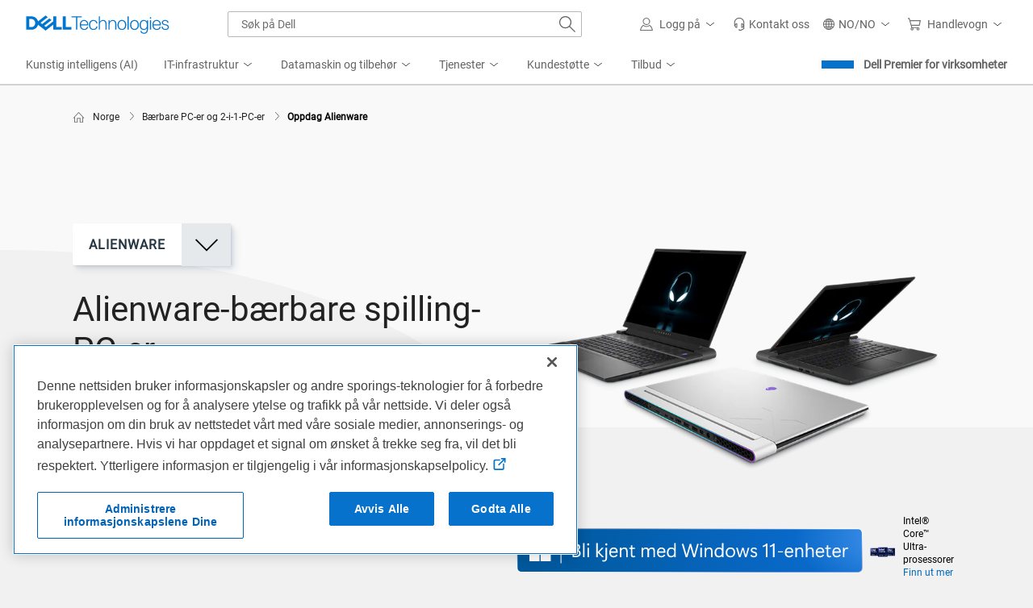

--- FILE ---
content_type: text/css
request_url: https://www.dell.com/cdn/assets/csb/franchise/bundles/1.0.0.27517/css/shell.css
body_size: 24540
content:
.cf-dell-text{color:#00447c}.cfsf-agreements-mobile-container .cfsf-agreement-description *,.cfsf-agreements-mobile-container .cfsf-agreement-img-wrap *{display:block}.cfsf-agreements-mobile-container .cfsf-h-agreement{-webkit-box-orient:horizontal;-webkit-box-direction:reverse;-ms-flex-pack:distribute;-webkit-box-align:center;-ms-flex-align:center;align-items:center;background-color:#f1f1f1;display:-webkit-box;display:-ms-flexbox;display:flex;-ms-flex-direction:row-reverse;flex-direction:row-reverse;justify-content:space-around;padding:0 20px 20px}.cfsf-agreements-mobile-container .cfsf-h-agreement .cfsf-agreement-img-wrap img{max-height:60px}.cfsf-agreements-mobile-container .cfsf-h-agreement:not([data-type=intel]){display:none}@media (min-width:768px){.cfsf-agreements-mobile-container{display:none}.cfsf-agreement-description{text-align:left}}
.cf-dell-text{color:#00447c}.anav-section{display:-webkit-inline-box;display:-ms-inline-flexbox;display:inline-flex;-ms-flex-wrap:wrap;flex-wrap:wrap;grid-column:1/2;grid-row:5;padding-right:14px}@media screen and (min-width:1024px){.anav-section{margin-top:10px}}
.cf-dell-text{color:#00447c}.bc-video{display:block;height:100%;position:relative;width:100%}.bc-video .play-button{background-color:transparent;background-image:url("data:image/svg+xml;charset=utf-8,%3Csvg xmlns=%27http://www.w3.org/2000/svg%27 width=%2745%27 height=%2745%27 fill=%27%23fff%27 viewBox=%270 0 32 32%27%3E%3Cpath d=%27M10.58 5.38v21.24L27.26 16 10.58 5.38zm2.14 3.9L23.28 16l-10.56 6.72V9.26zM16 0C7.163 0 0 7.163 0 16s7.163 16 16 16 16-7.163 16-16S24.837 0 16 0zm0 29.86C8.345 29.86 2.14 23.655 2.14 16S8.345 2.14 16 2.14c7.655 0 13.86 6.205 13.86 13.86-.011 7.65-6.21 13.849-13.859 13.86H16z%27/%3E%3C/svg%3E");background-repeat:no-repeat;border:none;border-radius:50%;cursor:pointer;height:45px;left:50%;position:absolute;top:50%;-webkit-transform:translate(-50%,-50%);transform:translate(-50%,-50%);width:45px;z-index:2}.bc-video .play-button:before{border-style:none}.bc-video brightcove-video[data-state=loading]{position:absolute}.bc-video brightcove-video[data-state=loading]~.play-button{background:#fff}.bc-video brightcove-video[data-state=paused]~.play-button,.bc-video brightcove-video[data-state=paused]~img,.bc-video brightcove-video[data-state=playing]~.play-button,.bc-video brightcove-video[data-state=playing]~img{display:none}.bc-video .bc-video-container iframe{position:relative}
.cf-dell-text{color:#00447c}@media (min-width:768px){[id^=campaign_video]{-webkit-box-align:end;-ms-flex-align:end;align-items:end;position:relative}.cfsf-campaign-module-wrap{-webkit-box-orient:horizontal;-webkit-box-direction:normal;background:#f9f9f9;display:-webkit-box;display:-ms-flexbox;display:flex;-ms-flex-direction:row;flex-direction:row;height:calc(100vh - 66px)}.cfsf-campaign-module-wrap .cfsf-campaign-module-media{position:relative;width:60%}.cfsf-campaign-module-wrap .cfsf-campaign-module-media img{height:100%;width:100%}.cfsf-campaign-module-wrap .cfsf-campaign-module-media .y-video-container{padding-bottom:0}.cfsf-campaign-module-wrap .cfsf-campaign-module-media .cfsf-s-anim-el{background-color:#444;bottom:0;left:0;position:absolute;right:0;top:0;-webkit-transition:all .5s ease-in;transition:all .5s ease-in;width:100%;z-index:5}.cfsf-campaign-module-wrap .cfsf-campaign-module-media.cfsf-campaign-activated .cfsf-s-anim-el{-webkit-transform:translateX(100%) translateX(-23px);transform:translateX(100%) translateX(-23px)}.cfsf-campaign-module-wrap.image-right{-webkit-box-orient:horizontal;-webkit-box-direction:reverse;-ms-flex-direction:row-reverse;flex-direction:row-reverse}}
.cf-dell-text{color:#00447c}.cfsf-campaign-module-wrap .cfsf-campaign-module-media{-webkit-box-align:center;-ms-flex-align:center;-webkit-box-pack:center;-ms-flex-pack:center;align-items:center;background-color:#000;display:-webkit-box;display:-ms-flexbox;display:flex;justify-content:center;min-height:50vh;overflow:hidden}.cfsf-campaign-module-wrap .cfsf-campaign-module-media .cfsf-campaign-module-img{background-position-x:center;background-position-y:center;background-repeat:no-repeat;background-size:cover;min-height:100vh;min-width:100%}.cfsf-campaign-module-wrap .cfsf-campaign-module-media .cfsf-youtube-wrapper{width:100%}.cfsf-campaign-module-wrap .cfsf-campaign-a-sepreator{border-right:2px solid #444;margin-left:0;padding-right:8px}.cfsf-campaign-module-wrap .cfsf-campaign-message-a-left{margin-left:4px}.cfsf-campaign-module-wrap .cfsf-campaign-module-message-wrap{-webkit-box-pack:center;-ms-flex-pack:center;-webkit-box-align:center;-ms-flex-align:center;align-items:center;display:-webkit-box;display:-ms-flexbox;display:flex;justify-content:center}@media (min-width:768px){.cfsf-campaign-module-wrap .cfsf-campaign-module-message-wrap{width:40%}}.cfsf-campaign-module-wrap .cfsf-campaign-module-message-wrap .cfsf-campaign-module-message{background:#fff;border-radius:5px;margin:0 auto 16px;padding:20px 20px 20px 50px;position:relative;width:100%}@media (min-width:768px){.cfsf-campaign-module-wrap .cfsf-campaign-module-message-wrap .cfsf-campaign-module-message{background:transparent;margin:0 7vw}}.cfsf-campaign-module-wrap .cfsf-campaign-module-message-wrap .cfsf-campaign-module-message:before{background-color:#000;bottom:20px;content:"";left:20px;position:absolute;top:20px;width:7px}@media screen and (max-width:768px){.cfsf-campaign-module-wrap .cfsf-campaign-module-media{height:60vh}}
.cf-dell-text{color:#00447c}.cfsf-carousel{-ms-grid-columns:1fr;display:-ms-grid;display:grid;grid-template-columns:1fr;height:100%;justify-items:center;position:relative}.cfsf-carousel__track>div{-webkit-transform:translateZ(0)!important;transform:translateZ(0)!important;width:100%!important}.cfsf-carousel__track>div>div{left:0!important;position:absolute!important;width:100%!important}.cfsf-carousel__slide,.cfsf-carousel__track{width:100%}.cfsf-carousel__slide{background-position:100% 25%;background-size:100% auto;-ms-grid-column:1;grid-column-start:1;-ms-grid-row:1;grid-row-start:1;opacity:0;overflow:hidden;-webkit-transition:opacity 1.2s ease;transition:opacity 1.2s ease}.cfsf-carousel__slide--active{opacity:1}.cfsf-carousel__logo{background-image:url("data:image/svg+xml;charset=utf-8,%3Csvg xmlns=%27http://www.w3.org/2000/svg%27 width=%2782%27 height=%2795.446%27%3E%3Cdefs%3E%3Cstyle%3E.cls-1{fill:%23fff}%3C/style%3E%3C/defs%3E%3Cg id=%27xps_creators_badge_white%27 transform=%27translate%28-.03%29%27%3E%3Cpath id=%27Path_1287%27 data-name=%27Path 1287%27 class=%27cls-1%27 d=%27M48 410.453a3.759 3.759 0 0 1 3.949-4.063c2.029 0 3.271 1.017 3.609 2.483l-.113.113h-1.891l-.145-.113a1.4 1.4 0 0 0-1.471-.79c-1.017 0-1.918.565-1.918 2.37s.905 2.368 1.922 2.368a1.337 1.337 0 0 0 1.471-.9l.145-.113h1.891l.113.113c-.338 1.58-1.58 2.594-3.609 2.594A3.755 3.755 0 0 1 48 410.453Z%27 transform=%27translate%28-47.97 -330.819%29%27/%3E%3Cpath id=%27Path_1288%27 data-name=%27Path 1288%27 class=%27cls-1%27 d=%27M117.284 411.669v.107l1.242 1.471v1.47l-.113.113h-.9l-.227-.113-2.256-2.71-.225-.113h-.79l-.113.113v2.71l-.111.113h-1.807l-.111-.113v-7.674l.111-.113h3.949c1.691 0 2.819.9 2.819 2.483a2.294 2.294 0 0 1-1.468 2.256Zm-1.353-3.044h-1.918l-.113.111v1.364l.113.113h1.918c.452 0 .79-.113.79-.79s-.339-.798-.79-.798Z%27 transform=%27translate%28-98.423 -331.245%29%27/%3E%3Cpath id=%27Path_1289%27 data-name=%27Path 1289%27 class=%27cls-1%27 d=%27M178.407 414.827h-5.754l-.113-.113v-7.67l.113-.113h5.754l.111.113v1.47l-.111.113h-3.725l-.111.111v1.128l.111.113h3.5l.113.113v1.471l-.113.113h-3.5l-.111.111v1.242l.111.113h3.725l.111.111v1.471Z%27 transform=%27translate%28-146.348 -331.245%29%27/%3E%3Cpath id=%27Path_1290%27 data-name=%27Path 1290%27 class=%27cls-1%27 d=%27m232.387 413.458-.227-.113h-2.594l-.225.113-.452 1.239-.113.113h-1.353l-.113-.113v-1.47l2.481-6.2.113-.113h1.918l.113.113 2.481 6.208v1.47l-.113.113h-1.353l-.113-.113Zm-2.37-1.907.111.113h1.472l.111-.113-.79-2.143h-.105Z%27 transform=%27translate%28-189.612 -331.229%29%27/%3E%3Cpath id=%27Path_1291%27 data-name=%27Path 1291%27 class=%27cls-1%27 d=%27M289.5 408.609h-2.254l-.113.111v5.98l-.113.113h-1.8l-.113-.113v-5.983l-.113-.111h-2.262l-.111-.113v-1.471l.111-.113h6.768l.113.113v1.471Z%27 transform=%27translate%28-233.303 -331.229%29%27/%3E%3Cpath id=%27Path_1292%27 data-name=%27Path 1292%27 class=%27cls-1%27 d=%27M344.019 406.39a4.063 4.063 0 1 1-3.949 4.063 3.708 3.708 0 0 1 3.949-4.063Zm0 6.43c1.239 0 1.916-.788 1.916-2.368s-.676-2.37-1.916-2.37-1.92.79-1.92 2.37.687 2.368 1.92 2.368Z%27 transform=%27translate%28-278.684 -330.819%29%27/%3E%3Cpath id=%27Path_1293%27 data-name=%27Path 1293%27 class=%27cls-1%27 d=%27M410.994 411.669v.107l1.242 1.471v1.47l-.113.113h-.9l-.227-.113-2.256-2.71-.225-.113h-.79l-.111.113v2.71l-.113.113h-1.807l-.111-.113v-7.674l.111-.113h3.949c1.681 0 2.819.9 2.819 2.483a2.294 2.294 0 0 1-1.468 2.256Zm-1.353-3.044h-1.918l-.111.111v1.364l.111.113h1.918c.452 0 .79-.113.79-.79s-.339-.798-.79-.798Z%27 transform=%27translate%28-330.432 -331.245%29%27/%3E%3Cpath id=%27Path_1294%27 data-name=%27Path 1294%27 class=%27cls-1%27 d=%27M56.919 470.757h-5.076l-.113-.111v-7.672l.113-.113h5.075l.113.113v.79l-.113.113h-3.946l-.113.111v2.145l.113.113h3.722l.111.111v.79l-.111.113h-3.722l-.113.113v2.254l.113.113h3.947l.113.113v.79Z%27 transform=%27translate%28-50.916 -375.426%29%27/%3E%3Cpath id=%27Path_1295%27 data-name=%27Path 1295%27 class=%27cls-1%27 d=%27M117.571 470.757H115.2l-.113-.111v-7.672l.113-.113h2.368c2.821 0 3.722 1.58 3.722 3.949s-.898 3.947-3.719 3.947Zm-.111-6.88h-1.128l-.113.111v5.64l.113.113h1.128c2.143 0 2.706-1.015 2.706-2.941s-.566-2.923-2.706-2.923Z%27 transform=%27translate%28-100.966 -375.426%29%27/%3E%3Cpath id=%27Path_1296%27 data-name=%27Path 1296%27 class=%27cls-1%27 d=%27M182.685 470.757h-.9l-.113-.111v-7.672l.113-.113h.9l.113.113v7.672Z%27 transform=%27translate%28-153.56 -375.426%29%27/%3E%3Cpath id=%27Path_1297%27 data-name=%27Path 1297%27 class=%27cls-1%27 d=%27M229.223 463.877h-2.37l-.111.111v6.657l-.113.111h-.9l-.111-.111v-6.657l-.113-.111h-2.37l-.111-.113v-.79l.111-.113h6.092l.113.113v.79Z%27 transform=%27translate%28-186.223 -375.426%29%27/%3E%3Cpath id=%27Path_1298%27 data-name=%27Path 1298%27 class=%27cls-1%27 d=%27M290.075 470.757h-.9l-.113-.111v-7.672l.113-.113h.9l.113.113v7.672Z%27 transform=%27translate%28-238.39 -375.426%29%27/%3E%3Cpath id=%27Path_1299%27 data-name=%27Path 1299%27 class=%27cls-1%27 d=%27M335.2 462.33c2.37 0 3.722 1.691 3.722 4.061s-1.353 4.063-3.722 4.063-3.722-1.691-3.722-4.061 1.357-4.063 3.722-4.063Zm0 7.107c1.693 0 2.594-1.242 2.594-3.046s-.9-3.046-2.594-3.046-2.594 1.242-2.594 3.046.905 3.046 2.594 3.046Z%27 transform=%27translate%28-271.899 -375.007%29%27/%3E%3Cpath id=%27Path_1300%27 data-name=%27Path 1300%27 class=%27cls-1%27 d=%27M410.279 470.757h-1.015l-.227-.111-3.828-5.865h-.109v5.867l-.113.111h-.9l-.111-.111v-7.674l.111-.113h1.013l.225.113 3.836 5.865h.113v-5.865l.111-.113h.895l.113.113v7.672Z%27 transform=%27translate%28-329.161 -375.426%29%27/%3E%3Cg id=%27Art%27 transform=%27translate%288%29%27%3E%3Cg id=%27maze%27%3E%3Cpath id=%27Path_1301%27 data-name=%27Path 1301%27 class=%27cls-1%27 d=%27M151.991 79.673a33.025 33.025 0 1 0-33.026 33.027 33.251 33.251 0 0 0 33.026-33.027Zm-60.889 0a27.748 27.748 0 1 1 8.127 19.739A27.866 27.866 0 0 1 91.1 79.673Z%27 transform=%27translate%28-85.94 -46.65%29%27/%3E%3Cpath id=%27Path_1302%27 data-name=%27Path 1302%27 class=%27cls-1%27 d=%27M153.3 134.593c-8.773-1.031-15.48-8.773-15.48-18.066a18.067 18.067 0 1 1 20.65 18.066v5.159c11.869-1.031 20.642-10.835 20.642-23.221a23.221 23.221 0 1 0-46.442 0c0 11.869 9.288 21.673 20.641 23.221Z%27 transform=%27translate%28-122.849 -83.508%29%27/%3E%3Cpath id=%27Path_1303%27 data-name=%27Path 1303%27 class=%27cls-1%27 d=%27M206.118 155.348a12.844 12.844 0 0 0-10.838-12.9v5.157a8.117 8.117 0 0 1 0 15.48v-10.831h-5.155v10.836a8.117 8.117 0 0 1 0-15.48v-5.16a13.247 13.247 0 0 0-10.836 12.9 13.414 13.414 0 1 0 26.828 0Z%27 transform=%27translate%28-159.68 -122.325%29%27/%3E%3C/g%3E%3C/g%3E%3C/g%3E%3C/svg%3E");background-repeat:no-repeat;bottom:30px;height:96px;left:0;margin-left:5%;position:absolute;width:82px}.cfsf-carousel__paginator{bottom:30px;display:inline-block;position:absolute;text-align:center;width:100%;z-index:1}.cfsf-carousel__page{background-color:hsla(0,0%,100%,.4);border:0;border-radius:50%;cursor:pointer;display:inline-block;height:.875rem;margin:0 7px;-webkit-transition:background 1.2s ease;transition:background 1.2s ease;width:.875rem}.cfsf-carousel__page--current{background-color:#fff;cursor:default}@media (max-width:1022px){.cfsf-carousel{height:45vh}}@media (-ms-high-contrast:active),(-ms-high-contrast:none){.cfsf-carousel__slide,.cfsf-carousel__track{height:60vh}}
.cf-dell-text{color:#00447c}:root{--visibility:auto;--column-gap:16px;--arrow:url("data:image/svg+xml;charset=utf8,%3Csvg xmlns='http://www.w3.org/2000/svg' xmlns:xlink='http://www.w3.org/1999/xlink' version='1.1' width='100%' height='100%' id='Layer_1' x='0px' y='0px' viewBox='0 0 17.3 32' xml:space='preserve'%3E%3Cg%3E%3Cpath style='fill: white' d='M16.9,15.1L2.3,0.4c-0.5-0.5-1.4-0.5-1.9,0s-0.5,1.4,0,1.9L14.1,16L0.4,29.7c-0.5,0.5-0.5,1.4,0,1.9s1.4,0.5,1.9,0 l14.7-14.7C17.5,16.4,17.5,15.6,16.9,15.1L16.9,15.1z'/%3E%3C/g%3E%3C/svg%3E")}.cfsf-carouselPro{--device-width:1;--slide:calc((100% - (var(--column-gap))*(var(--device-width) - 1))/var(--device-width));-webkit-box-pack:center;-ms-flex-pack:center;-webkit-box-align:center;-ms-flex-align:center;align-items:center;display:-webkit-box;display:-ms-flexbox;display:flex;height:auto;justify-content:center;position:relative;width:100%}@media screen and (min-width:768px){.cfsf-carouselPro{--device-width:2;height:auto;padding:16px 60px}}@media screen and (min-width:992px){.cfsf-carouselPro{--device-width:3}}.cfsf-carouselPro__track{grid-row-gap:.875rem;display:grid;grid-auto-flow:row;height:100%;margin-bottom:.875rem;overflow:hidden;padding-bottom:6.125rem;scroll-behavior:smooth}@media screen and (min-width:768px){.cfsf-carouselPro__track{grid-column-gap:16px;grid-column-gap:var(--column-gap);grid-row-gap:0;grid-auto-columns:var(--slide);grid-auto-flow:column;grid-template-columns:repeat(auto-fit,var(--slide));max-height:90%;padding:3px;width:100%}}.cfsf-carouselPro__slide{position:relative;-webkit-transition:opacity .3s ease-out,-webkit-transform .3s ease-out;transition:opacity .3s ease-out,-webkit-transform .3s ease-out;transition:transform .3s ease-out,opacity .3s ease-out;transition:transform .3s ease-out,opacity .3s ease-out,-webkit-transform .3s ease-out}@media screen and (max-width:767px){.cfsf-carouselPro__slide:not(:first-of-type){display:none;opacity:0}}.cfsf-carouselPro__button{background-color:#006bbd;background-image:url("data:image/svg+xml;charset=utf8,%3Csvg xmlns='http://www.w3.org/2000/svg' xmlns:xlink='http://www.w3.org/1999/xlink' version='1.1' width='100%' height='100%' id='Layer_1' x='0px' y='0px' viewBox='0 0 17.3 32' xml:space='preserve'%3E%3Cg%3E%3Cpath style='fill: white' d='M16.9,15.1L2.3,0.4c-0.5-0.5-1.4-0.5-1.9,0s-0.5,1.4,0,1.9L14.1,16L0.4,29.7c-0.5,0.5-0.5,1.4,0,1.9s1.4,0.5,1.9,0 l14.7-14.7C17.5,16.4,17.5,15.6,16.9,15.1L16.9,15.1z'/%3E%3C/g%3E%3C/svg%3E");background-image:var(--arrow);background-position:50%;background-repeat:no-repeat;background-size:30%;border:none;border-radius:2px;color:#fff;display:none;height:2.625rem;padding:5px;width:2.625rem}.cfsf-carouselPro__button:focus{-webkit-box-shadow:0 0 0 3px #fff,0 0 0 5px #00447c;box-shadow:0 0 0 3px #fff,0 0 0 5px #00447c;outline:none}.cfsf-carouselPro__button--left{left:0;position:absolute;-webkit-transform:rotate(180deg);transform:rotate(180deg)}.cfsf-carouselPro__button--right{position:absolute;right:0}.cfsf-carouselPro .btn__show-less,.cfsf-carouselPro .btn__show-more{border:3px solid #0063b8;border-radius:3px;bottom:.875rem;color:#0063b8;display:none;margin:0 auto;padding:12px 16px;position:absolute}.cfsf-carouselPro .btn__show-less:focus,.cfsf-carouselPro .btn__show-more:focus{-webkit-box-shadow:0 0 0 3px #fff,0 0 0 5px #00447c;box-shadow:0 0 0 3px #fff,0 0 0 5px #00447c;outline:none}.pagination{bottom:0;margin:0 auto;position:absolute}.pagination__button{background-color:rgba(34,34,34,.4);border:none;border-radius:100%;height:1em;margin:0 3px;-webkit-transition:background-color .1s,color .1s;transition:background-color .1s,color .1s;width:1em}.pagination__button--active{background-color:#222}.pagination__button:focus{-webkit-box-shadow:0 0 0 2px #fff,0 0 0 4px #222;box-shadow:0 0 0 2px #fff,0 0 0 4px #222;outline:none}.displayState{display:none}@media (-ms-high-contrast:active),(-ms-high-contrast:none){.cfsf-carouselPro__track{display:-webkit-box;display:-ms-flexbox;display:flex}.cfsf-carouselPro__slide>div{display:inherit;margin-right:20px;max-height:520px;max-width:415px;min-width:415px}.y-video-container img{width:415px}.cfsf-des-feature-section .cfsf-des-feature-media-wrapper{-ms-grid-row:1}.cfsf-des-feature-section .cfsf-des-feature-media-wrapper img{height:100%;width:415px}.cfsf-des-feature-section .cfsf-des-feature-content-wrapper{-ms-grid-row:2}.cfsf-des-feature-section .cfsf-des-feature-popup-wrapper{-ms-grid-row:3}}
.cf-dell-text{color:#00447c}.cfsf-cd-modal,[data-layout]{--cd-max-width:1345px}.cfsf-cd-modal .cfsf-cta-card,.cfsf-cd-modal article,[data-layout] .cfsf-cta-card,[data-layout] article{display:-webkit-box;display:-ms-flexbox;display:flex;position:relative;width:100%}.cfsf-cd-modal article,[data-layout] article{overflow:hidden}.cfsf-cd-modal img,[data-layout] img{max-height:100%;max-width:100%}.cfsf-compact-module article .cfsf-image-view+.cfsf-image-view,.cfsf-compact-module article picture+picture:nth-of-type(2){display:none}[data-layout]{--shadow-color:rgba(0,43,85,.08);--shadow-1:1px 1px 2px 0 var(--shadow-color);--shadow-2:3px 3px 4px 0 var(--shadow-color);--shadow-3:6px 6px 8px 0 var(--shadow-color);grid-row-gap:1.75rem;border-radius:24px 24px 0 0;display:grid;grid-auto-flow:dense;grid-template-columns:repeat(12,1fr);margin:.4375rem auto 0;max-width:var(--cd-max-width);padding:16px}[data-layout]>:hover{cursor:pointer}[data-layout]>:hover .cfsf-slideshow{-webkit-transform:scale3d(1.1,1.1,1);transform:scale3d(1.1,1.1,1)}[data-layout]>[focus-within]{-webkit-box-shadow:0 0 0 3px #fff,0 0 0 5px #00447c;box-shadow:0 0 0 3px #fff,0 0 0 5px #00447c;outline:none}[data-layout]>:focus-within{-webkit-box-shadow:0 0 0 3px #fff,0 0 0 5px #00447c;box-shadow:0 0 0 3px #fff,0 0 0 5px #00447c;outline:none}[data-layout] .cfsf-cta-module,[data-layout] article{--cols:12;--rows:14;-webkit-box-orient:vertical;-webkit-box-direction:normal;border-radius:6px;-webkit-box-shadow:var(--shadow-1),var(--shadow-2),var(--shadow-3);box-shadow:var(--shadow-1),var(--shadow-2),var(--shadow-3);-ms-flex-direction:column;flex-direction:column;grid-column:span var(--cols);grid-row:span var(--rows);min-height:43vmax;-webkit-transform:scale(1);transform:scale(1);-webkit-transition:-webkit-transform .5s ease-in-out;transition:-webkit-transform .5s ease-in-out;transition:transform .5s ease-in-out;transition:transform .5s ease-in-out,-webkit-transform .5s ease-in-out}[data-layout] .cfsf-cta-module img,[data-layout] article img{height:100%}[data-layout] .cfsf-cta-module>picture,[data-layout] article>picture{display:contents}[data-layout] .cfsf-cta-module .cfsf-text-content,[data-layout] article .cfsf-text-content{-webkit-box-orient:vertical;-webkit-box-direction:normal;-webkit-box-align:center;-ms-flex-align:center;align-items:center;display:-webkit-box;display:-ms-flexbox;display:flex;-ms-flex-direction:column;flex-direction:column}[data-layout] .cfsf-cta-module .cfsf-text-content.cfsf-cd-overlay,[data-layout] article .cfsf-text-content.cfsf-cd-overlay{-webkit-box-pack:end;-ms-flex-pack:end;justify-content:end}@media screen and (min-width:768px){[data-layout] .cfsf-cta-module .cfsf-text-content,[data-layout] article .cfsf-text-content{display:grid}[data-layout] .cfsf-cta-module .cfsf-text-content.cfsf-cd-overlay,[data-layout] article .cfsf-text-content.cfsf-cd-overlay{-webkit-box-pack:start;-ms-flex-pack:start;justify-content:start}}[data-layout] .cfsf-cta-module:nth-child(2),[data-layout] .cfsf-cta-module:nth-child(4),[data-layout] article:nth-child(2),[data-layout] article:nth-child(4){-webkit-box-orient:vertical;-webkit-box-direction:reverse;-ms-flex-direction:column-reverse;flex-direction:column-reverse}[data-layout] .cfsf-cta-module:nth-child(5) picture+.cfsf-heading,[data-layout] article:nth-child(5) picture+.cfsf-heading{position:absolute}[data-layout] .cfsf-cta-module>picture>.cfsf-image-view{-o-object-fit:contain;object-fit:contain}[data-layout] .cfsf-cta-module .cfsf-cta-button,[data-layout] .cfsf-cta-module .cfsf-heading{z-index:1}[data-layout] .cfsf-cta-module .cfsf-heading{margin-top:1.00625rem}@media screen and (min-width:768px){[data-layout]{grid-gap:1.05rem}[data-layout] .cfsf-cta-module,[data-layout] article{min-height:0;min-height:auto}[data-layout] article{-webkit-box-orient:horizontal;-webkit-box-direction:normal;-ms-flex-direction:row;flex-direction:row;height:45vw}[data-layout] article>picture>img{width:auto}[data-layout] article .cfsf-text-content{width:40%}[data-layout] article .cfsf-text-content.cfsf-cd-overlay{width:100%}[data-layout] article:nth-child(2),[data-layout] article:nth-child(4){-webkit-box-orient:horizontal;-webkit-box-direction:normal;-ms-flex-direction:row;flex-direction:row}}@media screen and (min-width:1024px){.compact-design{grid-auto-rows:3px}[data-layout] article{height:100%}[data-layout=a] article:first-child{--rows:30}[data-layout=a] article:first-child .cfsf-text-content{width:100%}[data-layout=a] article:nth-child(2){--cols:5;--rows:26;-webkit-box-orient:vertical;-webkit-box-direction:normal;-ms-flex-direction:column;flex-direction:column}[data-layout=a] article:nth-child(2)>div{max-height:18%;width:100%}[data-layout=a] article:nth-child(3){--cols:7;--rows:13}[data-layout=a] article:nth-child(3) .cfsf-text-content{width:100%}[data-layout=a] article:nth-child(4){--rows:13;--cols:7}[data-layout=a] article:nth-child(4)>.text-content{width:35%}[data-layout=a] article:nth-child(4) .cfsf-text-content{width:60%}[data-layout=a] article:nth-child(5){--cols:6}[data-layout=a] article:nth-child(5) .cfsf-text-content{width:100%}[data-layout=a] article:nth-child(6){--cols:6}[data-layout=a] article:nth-child(6) .cfsf-text-content{width:100%}[data-layout=a] article:nth-child(7){--rows:30}[data-layout=a] article:nth-child(7) .cfsf-text-content{width:100%}[data-layout=b] article{display:-webkit-box;display:-ms-flexbox;display:flex}[data-layout=b] article:first-child{--rows:30}[data-layout=b] article:first-child .cfsf-text-content{width:100%}[data-layout=b] article:nth-child(2),[data-layout=b] article:nth-child(3),[data-layout=b] article:nth-child(4){--cols:4;--rows:24;-webkit-box-orient:vertical;-webkit-box-direction:normal;-ms-flex-direction:column;flex-direction:column}[data-layout=b] article:nth-child(2) img,[data-layout=b] article:nth-child(3) img,[data-layout=b] article:nth-child(4) img{width:100%}[data-layout=b] article:nth-child(2) .cfsf-text-content,[data-layout=b] article:nth-child(3) .cfsf-text-content,[data-layout=b] article:nth-child(4) .cfsf-text-content{max-height:18%;width:100%}[data-layout=b] article:nth-child(5){-webkit-box-orient:horizontal;-webkit-box-direction:normal;--cols:6;-ms-flex-direction:row;flex-direction:row}[data-layout=b] article:nth-child(5) .cfsf-text-content{width:46%}[data-layout=b] article:nth-child(6){--cols:6}[data-layout=b] article:nth-child(6) .cfsf-text-content{width:46%}[data-layout=b] article:nth-child(7){--rows:30}[data-layout=b] article:nth-child(7) .cfsf-text-content{width:100%}[data-layout=c] article:nth-child(-n+3){-webkit-box-orient:horizontal;-webkit-box-direction:normal;-ms-flex-direction:row;flex-direction:row}[data-layout=c] article:first-child{--cols:6}[data-layout=c] article:first-child .cfsf-text-content{padding:2.5rem;width:50%}[data-layout=c] article:nth-child(2){--cols:6;-webkit-box-orient:horizontal;-webkit-box-direction:reverse;-ms-flex-direction:row-reverse;flex-direction:row-reverse}[data-layout=c] article:nth-child(2) .cfsf-text-content{padding:2.5rem;width:50%}[data-layout=c] article:nth-child(3){--rows:30}[data-layout=c] article:nth-child(3) .cfsf-text-content{width:100%}[data-layout=c] article:nth-child(4),[data-layout=c] article:nth-child(5),[data-layout=c] article:nth-child(6){--cols:4;--rows:24;-webkit-box-orient:vertical;-webkit-box-direction:normal;-ms-flex-direction:column;flex-direction:column}[data-layout=c] article:nth-child(4) .cfsf-text-content,[data-layout=c] article:nth-child(5) .cfsf-text-content,[data-layout=c] article:nth-child(6) .cfsf-text-content{height:25%;width:100%}[data-layout=c] article:nth-child(7){--cols:6}[data-layout=c] article:nth-child(7) .cfsf-text-content{width:47%}[data-layout=c] article:nth-child(8){--cols:6;-webkit-box-orient:horizontal;-webkit-box-direction:normal;-ms-flex-direction:row;flex-direction:row}[data-layout=d] article:first-child{--cols:5;--rows:26;-webkit-box-orient:vertical;-webkit-box-direction:normal;-ms-flex-direction:column;flex-direction:column}[data-layout=d] article:first-child>div{max-height:18%;width:100%}[data-layout=d] article:nth-child(2){--rows:13;--cols:7}[data-layout=d] article:nth-child(2)>.text-content{width:35%}[data-layout=d] article:nth-child(2) .cfsf-text-content{width:50%}[data-layout=d] article:nth-child(3){--cols:7;--rows:13}[data-layout=d] article:nth-child(4){--cols:6}[data-layout=d] article:nth-child(4) .cfsf-text-content{width:47%}[data-layout=d] article:nth-child(5){--cols:6}}#compact-module{scroll-margin-top:115px}
.cf-dell-text{color:#00447c}[data-theme]{--theme-blue:#002a58;--theme-blue-btn:#0672cb;--theme-yellow:#e6ac28;--theme-white:#f5f6f7;--theme-berry:#7f234f;--module-background:var(--theme-blue);--module-color:var(--theme-white)}[data-theme=dark] article{background-color:var(--module-background);-webkit-box-shadow:0 2px 4px 0 rgba(14,30,37,.12),0 2px 16px 0 rgba(14,30,37,.32);box-shadow:0 2px 4px 0 rgba(14,30,37,.12),0 2px 16px 0 rgba(14,30,37,.32);color:var(--module-color)}[data-theme=dark] article:nth-child(2),[data-theme=dark] article[data-card="2"]{--module-background:var(--theme-white);--module-color:#253642}[data-theme=dark] article:nth-child(2) .cfsf-view-more,[data-theme=dark] article[data-card="2"] .cfsf-view-more{color:var(--theme-blue)}[data-theme=dark] article:nth-child(4),[data-theme=dark] article[data-card="4"]{--module-background:var(--theme-berry)}[data-theme=dark] article:nth-child(4) .cfsf-view-more,[data-theme=dark] article:nth-child(odd):not([data-card]) .cfsf-view-more,[data-theme=dark] article[data-card="1"] .cfsf-view-more,[data-theme=dark] article[data-card="3"] .cfsf-view-more,[data-theme=dark] article[data-card="4"] .cfsf-view-more,[data-theme=dark] article[data-card="5"] .cfsf-view-more{color:var(--theme-white)}.cfsf-cd-modal[data-theme=dark] article:nth-child(odd):not([data-card]) .cfsf-close-button,.cfsf-cd-modal[data-theme=dark] article[data-card="1"] .cfsf-close-button,.cfsf-cd-modal[data-theme=dark] article[data-card="3"] .cfsf-close-button,.cfsf-cd-modal[data-theme=dark] article[data-card="4"] .cfsf-close-button,.cfsf-cd-modal[data-theme=dark] article[data-card="5"] .cfsf-close-button{background-image:url("data:image/svg+xml;charset=utf-8,%3Csvg style=%27fill:none;stroke:%23fff;stroke-miterlimit:10;stroke-width:2px%27 xmlns=%27http://www.w3.org/2000/svg%27 viewBox=%270 0 64 64%27%3E%3Cpath style=%27fill:none;stroke:%23fff;stroke-miterlimit:10;stroke-width:2px%27 d=%27M13 32a19 19 0 1 1 19 19 19 19 0 0 1-19-19M22.99 41.01l18.02-18.02M22.99 22.99l18.02 18.02%27/%3E%3C/svg%3E")}[data-theme=light],[data-theme=light] .cfsf-cd-modal{--theme-light-blue:#ebf1f6;--module-background:#fff;--module-color:#000;--theme-light-blue:#fff}[data-theme=light] article{background-color:var(--module-background);color:var(--module-color)}[data-theme=light] article:nth-child(2n),[data-theme=light] article[data-card="2"],[data-theme=light] article[data-card="4"]{--module-background:var(--theme-light-blue)}[data-theme=light] article:not(.cfsf-creator-edition) .cfsf-view-more{background-color:var(--theme-light-blue)}[data-theme=light] article.cfsf-creator-edition .cfsf-view-more{color:var(--theme-light-blue)}[data-theme=light] article .cfsf-cta-module .cfsf-heading{color:#000}[data-theme=light] article .cfsf-cta-module .cfsf-cta-button{background-color:#fff;color:#0672cb}[data-theme=light] article .cfsf-cta-module .cfsf-cta-button-new{-webkit-box-align:center;-ms-flex-align:center;-webkit-box-pack:center;-ms-flex-pack:center;align-items:center;background-color:#fff;border:2px solid #0672cb;color:#0672cb;justify-content:center;min-width:180px;padding:12px}[data-theme=light] article .cfsf-cta-module .cfsf-cta-button-new:hover{background-color:#0672cb;border-color:#0672cb;color:#fff;text-decoration:none;-webkit-transform:translateY(-3px);transform:translateY(-3px)}[data-theme=light] article .cfsf-cta-module .cfsf-cta-expand-icon{fill:#0672cb}[data-theme=light] .cfsf-cd-modal article:nth-child(5):not([data-card]) .cfsf-close-button,[data-theme=light] .cfsf-cd-modal article[data-card="5"] .cfsf-close-button{background-color:var(--theme-white)}
#compare-drawer button{z-index:20}
.cf-dell-text{color:#00447c}@media (min-width:990px){.cfsf-des-resource-module-container .cfsf-des-feature-wrap{grid-template-columns:repeat(3,1fr)}}@media (min-width:1024px){.video-overlay-modal .video-overlay-modal-video{padding-top:51px}.video-overlay-modal .video-overlay-modal-video .video-overlay-modal-close{padding:15px 32px;position:fixed;right:0;top:0;width:100%}}@media screen and (min-width:1440px){.video-overlay-modal .video-overlay-modal-video{width:75vw}}@media (-ms-high-contrast:active),(min-width:768px) and (-ms-high-contrast:none){.cfsf-des-resource-module-container .cfsf-des-feature-wrap{width:80%}.cfsf-des-resource-module-container .cfsf-des-feature-wrap .cfsf-des-feature-section{width:45%}}@media (-ms-high-contrast:active),(min-width:1199px) and (-ms-high-contrast:none){.cfsf-des-resource-module-container .cfsf-des-feature-wrap{width:80%}.cfsf-des-resource-module-container .cfsf-des-feature-wrap .cfsf-des-feature-section{width:25%}}
.cf-dell-text{color:#00447c}.cfsf-des-module-container{padding:52px 5%}.cfsf-des-module-container .cfsf-des-feature-section{background-color:#fff;border-color:#fff;border-radius:3px;-webkit-box-shadow:0 2px 2px rgba(0,43,85,.08),0 4px 4px rgba(0,43,85,.09),0 8px 8px rgba(0,43,85,.08);box-shadow:0 2px 2px rgba(0,43,85,.08),0 4px 4px rgba(0,43,85,.09),0 8px 8px rgba(0,43,85,.08);display:grid;grid-template-rows:1fr 1fr auto;height:100%;overflow:hidden;width:100%}.cfsf-des-module-container .des-resource-header-contents{margin-bottom:32px}.cfsf-des-module-container .des-resource-header-contents .resource-module-section-header{background-color:transparent;color:#253642;font-size:32px;font-weight:300;line-height:1.2;margin-bottom:8px;text-align:center}.cfsf-des-module-container .des-resource-header-contents .resource-module-section-description{color:#556575;text-align:center}.cfsf-des-module-container .cfsf-des-feature-content-wrapper{-webkit-box-orient:vertical;-webkit-box-direction:normal;display:-webkit-box;display:-ms-flexbox;display:flex;-ms-flex-direction:column;flex-direction:column;height:100%;padding:16px}.cfsf-des-module-container .cfsf-des-feature-content-wrapper>p{margin-bottom:0;margin-top:0}.cfsf-des-module-container .cfsf-des-feature-content-wrapper .cfsf-des-feature-title{color:#253642;font-size:16px;font-weight:600;line-height:24px;margin-bottom:8px;text-transform:uppercase;white-space:normal}.cfsf-des-module-container .cfsf-des-feature-content-wrapper .cfsf-des-feature-subtitle{color:#636363;font-size:.875rem;font-weight:400;line-height:1.5;white-space:normal}.cfsf-des-feature-popup-wrapper{padding:0 16px 16px}.cfsf-des-feature-popup-wrapper .single-dropup-item{background-color:#0672cb;border-radius:2px;display:-webkit-inline-box;display:-ms-inline-flexbox;display:inline-flex}.cfsf-des-feature-popup-wrapper .single-dropup-item .dropup-list-item{border-radius:2px;min-height:0;min-height:auto;padding:12px 10px}.cfsf-des-feature-popup-wrapper .single-dropup-item .dropup-list-item.focus-visible{outline:1px auto #0063b8;outline-offset:3px}.cfsf-des-feature-popup-wrapper .single-dropup-item .dropup-list-item:focus-visible{outline:1px auto #0063b8;outline-offset:3px}.cfsf-des-feature-popup-wrapper .single-dropup-item .dropup-list-item:hover{background-color:#0063b8}.cfsf-des-feature-popup-wrapper .single-dropup-item .dropup-list-item>p{margin-bottom:0;margin-top:0}.cfsf-des-feature-popup-wrapper .dropup-learn-more-btn{-ms-flex-item-align:baseline;-webkit-box-align:center;-ms-flex-align:center;align-items:center;align-self:baseline;background-color:#0672cb;border:none;border-radius:2px;color:#fff;cursor:pointer;display:-webkit-box;display:-ms-flexbox;display:flex;min-width:auto;padding:12px;-webkit-transition:background-color .2s ease;transition:background-color .2s ease;width:-webkit-fit-content;width:-moz-fit-content;width:fit-content}.cfsf-des-feature-popup-wrapper .dropup-learn-more-btn:hover{background-color:#0063b8}.cfsf-des-feature-popup-wrapper .dropup-learn-more-btn:not(.cfsf-btn) .mr-8{margin-right:8px}.cfsf-des-feature-popup-wrapper .dropup-learn-more-btn.focus-visible{outline:1px auto #0063b8;outline-offset:3px}.cfsf-des-feature-popup-wrapper .dropup-learn-more-btn:focus-visible{outline:1px auto #0063b8;outline-offset:3px}.cfsf-des-feature-popup-wrapper .cfsf-des-feature-dropup-section{bottom:0;height:100%;left:0;position:absolute;right:auto;top:0;width:100%;z-index:5}.cfsf-des-feature-popup-wrapper .cfsf-des-feature-dropup-section.visibility-hidden{visibility:hidden}.cfsf-des-feature-popup-wrapper .cfsf-des-feature-dropup-section.visibility-visible{visibility:visible}.cfsf-des-feature-popup-wrapper .cfsf-des-feature-dropup-section .overlay_container{background-color:rgba(0,42,88,.2);border-radius:3px;bottom:0;height:100%;left:0;position:absolute;right:auto;top:0;-webkit-transition:all .2s ease-out;transition:all .2s ease-out;width:100%}.cfsf-des-feature-popup-wrapper .cfsf-des-feature-dropup-section .overlay_container.opacity-zero{opacity:0}.cfsf-des-feature-popup-wrapper .cfsf-des-feature-dropup-section .overlay_container.opacity-one{opacity:1}.cfsf-des-feature-popup-wrapper .cfsf-des-feature-dropup-section .dropup-list-slide-menu-parent{background-color:#0672cb;border-bottom-left-radius:3px;border-top-left-radius:3px;height:100%;position:relative;-webkit-transition:all .2s ease-out;transition:all .2s ease-out;width:80%}.cfsf-des-feature-popup-wrapper .cfsf-des-feature-dropup-section .dropup-list-slide-menu-parent.overflow-auto{overflow:auto}.cfsf-des-feature-popup-wrapper .cfsf-des-feature-dropup-section .dropup-list-slide-menu-parent.overflow-hidden{overflow:hidden}.cfsf-des-feature-popup-wrapper .cfsf-des-feature-dropup-section .dropup-list-slide-menu-parent.hide-dropup{opacity:0;-webkit-transform:translate3d(-290px,0,0);transform:translate3d(-290px,0,0);-webkit-transform-style:preserve-3d;transform-style:preserve-3d}.cfsf-des-feature-popup-wrapper .cfsf-des-feature-dropup-section .dropup-list-slide-menu-parent.show-dropup{-webkit-box-orient:vertical;-webkit-box-direction:normal;-webkit-box-pack:justify;-ms-flex-pack:justify;display:-webkit-box;display:-ms-flexbox;display:flex;-ms-flex-direction:column;flex-direction:column;justify-content:space-between;opacity:1;-webkit-transform:translateZ(0);transform:translateZ(0);-webkit-transform-style:preserve-3d;transform-style:preserve-3d}.cfsf-des-feature-popup-wrapper .cfsf-des-feature-dropup-section .dropup-list-view{grid-row-gap:0;grid-column-gap:16px;display:grid;grid-auto-columns:1fr;grid-template-columns:1fr;grid-template-rows:auto auto auto auto auto auto auto;list-style:none;margin:0;-o-object-fit:fill;object-fit:fill;overflow:auto;padding-left:0;position:relative}.cfsf-des-feature-popup-wrapper .cfsf-des-feature-dropup-section .dropup-list-view .dropup-list-item.focus-visible{outline:1px auto #0063b8}.cfsf-des-feature-popup-wrapper .cfsf-des-feature-dropup-section .dropup-list-view .dropup-list-item:focus-visible{outline:1px auto #0063b8}.cfsf-des-feature-popup-wrapper .cfsf-des-feature-dropup-section .dropup-list-view .dropup-list-item.focus-visible,.cfsf-des-feature-popup-wrapper .cfsf-des-feature-dropup-section .dropup-list-view .dropup-list-item:hover{background-color:#0063b8}.cfsf-des-feature-popup-wrapper .cfsf-des-feature-dropup-section .dropup-list-view .dropup-list-item:focus-visible,.cfsf-des-feature-popup-wrapper .cfsf-des-feature-dropup-section .dropup-list-view .dropup-list-item:hover{background-color:#0063b8}.cfsf-des-feature-popup-wrapper .dropup-list-item{-webkit-box-pack:justify;-ms-flex-pack:justify;-webkit-box-align:center;-ms-flex-align:center;align-items:center;cursor:pointer;display:-webkit-box;display:-ms-flexbox;display:flex;height:100%;justify-content:space-between;min-height:62px;padding:0 16px;-webkit-transition:background-color .2s ease;transition:background-color .2s ease}.cfsf-des-feature-popup-wrapper .dropup-list-item>*{color:#fff}.cfsf-des-feature-popup-wrapper .dropup-list-item>.dropup-dds-label{background-color:transparent;margin-right:8px;text-align:left}.cfsf-des-feature-popup-wrapper .dropup-list-item.dropup-btn{background-color:transparent;border:none;width:100%}.cfsf-des-feature-popup-wrapper .dropup-list-item.dropup-close{-webkit-box-align:center;-ms-flex-align:center;align-items:center;background-color:#0672cb;border:none;bottom:0;-webkit-box-shadow:0 0 6px 0 rgba(0,43,85,.3);box-shadow:0 0 6px 0 rgba(0,43,85,.3);cursor:pointer;display:-webkit-box;display:-ms-flexbox;display:flex;height:54px;left:0;min-height:0;min-height:auto;padding-bottom:16px;padding-left:16px;padding-top:16px;right:0;width:100%}.cfsf-des-feature-popup-wrapper .dropup-list-item.dropup-close.focus-visible{background-color:#0063b8;outline:1px auto #0063b8}.cfsf-des-feature-popup-wrapper .dropup-list-item.dropup-close:focus-visible{background-color:#0063b8;outline:1px auto #0063b8}.cfsf-des-feature-popup-wrapper .dropup-list-item.dropup-close.top-auto{top:auto}.cfsf-des-feature-popup-wrapper .dropup-list-item.dropup-close.top-hundred{top:100%}.cfsf-des-feature-popup-wrapper .dropup-list-item.dropup-close.position-sticky{position:sticky}.cfsf-des-feature-popup-wrapper .dropup-list-item.dropup-close.position-absolute{position:absolute}.cfsf-des-feature-popup-wrapper .dropup-list-item.dropup-close.position-static{position:static}.cfsf-des-feature-popup-wrapper .dropup-dds-icon{background-color:transparent;background-position:50%;background-size:cover;color:#fff;font-size:14px;height:20px}.cfsf-des-feature-popup-wrapper .dropup-dds-icon.dropup-dds-close{-ms-flex-line-pack:stretch;-webkit-box-align:center;-ms-flex-align:center;align-content:stretch;align-items:center;display:-webkit-inline-box;display:-ms-inline-flexbox;display:inline-flex}.cfsf-des-feature-popup-wrapper .dropup-dds-icon.dropup-dds-close:before{content:url("data:image/svg+xml;charset=utf-8,%3Csvg xmlns=%27http://www.w3.org/2000/svg%27 width=%2720%27 height=%2720%27 fill=%27%23fff%27 viewBox=%270 0 32 32%27%3E%3Cpath d=%27M32 1.64 30.36 0 16 14.4 1.64.1 0 1.74 14.3 16 .1 30.26 1.74 32 16 17.7 30.26 32l1.64-1.64L17.6 16z%27/%3E%3C/svg%3E");margin-right:12px}.cfsf-des-feature-popup-wrapper .dropup-dds-icon.dropup-dds-learn-more{content:url("data:image/svg+xml;charset=utf-8,%3Csvg xmlns=%27http://www.w3.org/2000/svg%27 width=%2720%27 height=%2720%27 fill=%27%23fff%27 viewBox=%270 0 32 32%27%3E%3Cpath d=%27M5.38 4.78H32v2.14H5.38zM3.2 5.84a1.6 1.6 0 1 1-3.2 0 1.6 1.6 0 0 1 3.2 0zm2.18 5.66H32v2.14H5.38zM3.2 12.58a1.6 1.6 0 1 1-1.6-1.62 1.6 1.6 0 0 1 1.6 1.6v.021-.001zm2.18 5.74H32v2.14H5.38zM3.2 19.38a1.6 1.6 0 1 1-1.6-1.6 1.6 1.6 0 0 1 1.6 1.6zm2.18 5.7H32v2.14H5.38zM3.2 26.16a1.6 1.6 0 1 1-1.6-1.6 1.6 1.6 0 0 1 1.6 1.6z%27/%3E%3C/svg%3E");margin-right:8px}.cfsf-des-feature-popup-wrapper .dropup-dds-icon.dropup-dds-blank,.cfsf-des-feature-popup-wrapper .dropup-dds-icon.dropup-dds-link{content:url("data:image/svg+xml;charset=utf-8,%3Csvg xmlns=%27http://www.w3.org/2000/svg%27 width=%2720%27 height=%2720%27 fill=%27%23fff%27 viewBox=%270 0 32 32%27%3E%3Cpath d=%27M13 20.56 24.72 8.84v7.46h2.14V5.14H15.7v2.14h7.56L11.5 19.06zM0 0v32h32V0zm29.86 29.86H2.14V2.14h27.72z%27/%3E%3C/svg%3E")}.cfsf-des-feature-popup-wrapper .dropup-dds-icon.dropup-dds-document{content:url("data:image/svg+xml;charset=utf-8,%3Csvg xmlns=%27http://www.w3.org/2000/svg%27 width=%2720%27 height=%2720%27 fill=%27%23fff%27 viewBox=%270 0 32 32%27%3E%3Cpath d=%27M26 10.7V0H10L2 7.46V32h24v-5.76h-2v3.62H4.16V9.38h8V2.14H24v7.18a6.847 6.847 0 0 1 2 1.38zM10 7.26H5.34L10 2.82zm16.4 9.72a7.568 7.568 0 0 0-.416-2.413l.016.053a5.653 5.653 0 0 0-1.986-2.89L24 11.72a5.196 5.196 0 0 0-2.907-.88h-.014.001a5.118 5.118 0 0 0-4.648 2.437l-.013.022h-1a3.84 3.84 0 0 0-4.176 2.995l-.005.025a4.007 4.007 0 0 0-2.86 3.834v.048-.002a3.78 3.78 0 0 0 3.906 4h14.134s3.58-.34 3.58-3.66-3.6-3.56-3.6-3.56zm0 4.98h-14a1.64 1.64 0 0 1-1.78-1.766v.006l-.001-.061a1.84 1.84 0 0 1 1.288-1.756l.013-.004 1.22-.38.2-1.38c0-.5.48-1.3 2-1.3a4.441 4.441 0 0 1 .736.001l-.016-.001 1.48.2.68-1.34a3.081 3.081 0 0 1 2.688-1.299H20.9a3 3 0 0 1 3.094 2.099L24 15c.228.591.36 1.275.36 1.99v.011V17v2l2 .14c.36 0 1.58.2 1.58 1.42a1.46 1.46 0 0 1-1.459 1.421l-.064-.001h.003z%27/%3E%3C/svg%3E")}.cfsf-des-feature-popup-wrapper .dropup-dds-icon.dropup-dds-video{content:url("data:image/svg+xml;charset=utf-8,%3Csvg xmlns=%27http://www.w3.org/2000/svg%27 width=%2720%27 height=%2720%27 fill=%27%23fff%27 viewBox=%270 0 32 32%27%3E%3Cpath d=%27M10.58 5.38v21.24L27.26 16 10.58 5.38zm2.14 3.9L23.28 16l-10.56 6.72V9.26zM16 0C7.163 0 0 7.163 0 16s7.163 16 16 16 16-7.163 16-16S24.837 0 16 0zm0 29.86C8.345 29.86 2.14 23.655 2.14 16S8.345 2.14 16 2.14c7.655 0 13.86 6.205 13.86 13.86-.011 7.65-6.21 13.849-13.859 13.86H16z%27/%3E%3C/svg%3E")}body.no-scroll{overflow:hidden!important;position:fixed!important}.video-overlay-modal{background:rgba(0,45,75,.85);display:none;height:100%;left:0;opacity:0;position:fixed;top:0;-webkit-transition:opacity .2s linear;transition:opacity .2s linear;width:100%;z-index:9999}.video-overlay-modal .video-overlay-modal-close{background-color:#fff;padding:15px 16px;text-align:right}.video-overlay-modal .video-overlay-modal-close .close-icon{background-color:transparent;border:none;cursor:pointer;display:inline-block;padding:0;-webkit-user-select:none;-moz-user-select:none;-ms-user-select:none;user-select:none}.video-overlay-modal .video-overlay-modal-close .close-icon:before{content:url("data:image/svg+xml;charset=utf-8,%3Csvg xmlns=%27http://www.w3.org/2000/svg%27 width=%2715%27 height=%2715%27 viewBox=%270 0 32 32%27%3E%3Cpath d=%27M32 1.64 30.36 0 16 14.4 1.64.1 0 1.74 14.3 16 .1 30.26 1.74 32 16 17.7 30.26 32l1.64-1.64L17.6 16z%27/%3E%3C/svg%3E");padding:0;position:relative}.video-overlay-modal .video-overlay-modal-video{margin:auto;overflow:hidden;position:relative;width:90vw}@media (max-width:767px){.video-overlay-modal .video-overlay-modal-video{width:100vw}.video-overlay-modal .video-overlay-modal-close{left:0;position:relative;width:100%}}@media only screen and (min-device-width:375px) and (max-device-width:812px) and (-webkit-min-device-pixel-ratio:2) and (orientation:landscape){.video-overlay-modal .video-overlay-modal-video{max-width:450px}}.video-overlay-modal.show-modal{opacity:1}@media (-ms-high-contrast:active),(-ms-high-contrast:none){.cfsf-des-module-container .cfsf-des-feature-section{-ms-grid-rows:1fr 1fr auto;display:-ms-grid;margin:15px;width:100%}.cfsf-des-module-container .cfsf-des-feature-section .cfsf-des-feature-content-wrapper .cfsf-des-feature-subtitle,.cfsf-des-module-container .cfsf-des-feature-section .cfsf-des-feature-content-wrapper .cfsf-des-feature-title{width:90%}.cfsf-des-module-container .cfsf-des-feature-popup-wrapper .single-dropup-item{background-color:#0672cb;display:table}.cfsf-des-module-container .cfsf-des-feature-popup-wrapper .single-dropup-item .dropup-list-item{border-radius:2px;min-height:0;padding:0 16px}.cfsf-des-module-container .cfsf-des-feature-popup-wrapper .dropup-learn-more-btn{display:-ms-inline-flexbox!important}.cfsf-des-module-container .cfsf-des-feature-popup-wrapper .dropup-dds-icon.dropup-dds-learn-more{margin-right:8px}.cfsf-des-module-container .cfsf-des-feature-popup-wrapper .dropup-dds-icon.dropup-dds-learn-more:after{content:url("data:image/svg+xml;charset=utf-8,%3Csvg xmlns=%27http://www.w3.org/2000/svg%27 width=%2720%27 height=%2720%27 fill=%27%23fff%27 viewBox=%270 0 32 32%27%3E%3Cpath d=%27M5.38 4.78H32v2.14H5.38zM3.2 5.84a1.6 1.6 0 1 1-3.2 0 1.6 1.6 0 0 1 3.2 0zm2.18 5.66H32v2.14H5.38zM3.2 12.58a1.6 1.6 0 1 1-1.6-1.62 1.6 1.6 0 0 1 1.6 1.6v.021-.001zm2.18 5.74H32v2.14H5.38zM3.2 19.38a1.6 1.6 0 1 1-1.6-1.6 1.6 1.6 0 0 1 1.6 1.6zm2.18 5.7H32v2.14H5.38zM3.2 26.16a1.6 1.6 0 1 1-1.6-1.6 1.6 1.6 0 0 1 1.6 1.6z%27/%3E%3C/svg%3E")}.cfsf-des-module-container .cfsf-des-feature-popup-wrapper .dropup-dds-icon.dropup-dds-blank,.cfsf-des-module-container .cfsf-des-feature-popup-wrapper .dropup-dds-icon.dropup-dds-link{margin-right:8px}.cfsf-des-module-container .cfsf-des-feature-popup-wrapper .dropup-dds-icon.dropup-dds-blank:after,.cfsf-des-module-container .cfsf-des-feature-popup-wrapper .dropup-dds-icon.dropup-dds-link:after{content:url("data:image/svg+xml;charset=utf-8,%3Csvg xmlns=%27http://www.w3.org/2000/svg%27 width=%2720%27 height=%2720%27 fill=%27%23fff%27 viewBox=%270 0 32 32%27%3E%3Cpath d=%27M13 20.56 24.72 8.84v7.46h2.14V5.14H15.7v2.14h7.56L11.5 19.06zM0 0v32h32V0zm29.86 29.86H2.14V2.14h27.72z%27/%3E%3C/svg%3E")}.cfsf-des-module-container .cfsf-des-feature-popup-wrapper .dropup-dds-icon.dropup-dds-doc{margin-right:8px}.cfsf-des-module-container .cfsf-des-feature-popup-wrapper .dropup-dds-icon.dropup-dds-doc:after{content:url("data:image/svg+xml;charset=utf-8,%3Csvg xmlns=%27http://www.w3.org/2000/svg%27 width=%2720%27 height=%2720%27 fill=%27%23fff%27 viewBox=%270 0 32 32%27%3E%3Cpath d=%27M26 10.7V0H10L2 7.46V32h24v-5.76h-2v3.62H4.16V9.38h8V2.14H24v7.18a6.847 6.847 0 0 1 2 1.38zM10 7.26H5.34L10 2.82zm16.4 9.72a7.568 7.568 0 0 0-.416-2.413l.016.053a5.653 5.653 0 0 0-1.986-2.89L24 11.72a5.196 5.196 0 0 0-2.907-.88h-.014.001a5.118 5.118 0 0 0-4.648 2.437l-.013.022h-1a3.84 3.84 0 0 0-4.176 2.995l-.005.025a4.007 4.007 0 0 0-2.86 3.834v.048-.002a3.78 3.78 0 0 0 3.906 4h14.134s3.58-.34 3.58-3.66-3.6-3.56-3.6-3.56zm0 4.98h-14a1.64 1.64 0 0 1-1.78-1.766v.006l-.001-.061a1.84 1.84 0 0 1 1.288-1.756l.013-.004 1.22-.38.2-1.38c0-.5.48-1.3 2-1.3a4.441 4.441 0 0 1 .736.001l-.016-.001 1.48.2.68-1.34a3.081 3.081 0 0 1 2.688-1.299H20.9a3 3 0 0 1 3.094 2.099L24 15c.228.591.36 1.275.36 1.99v.011V17v2l2 .14c.36 0 1.58.2 1.58 1.42a1.46 1.46 0 0 1-1.459 1.421l-.064-.001h.003z%27/%3E%3C/svg%3E")}.cfsf-des-module-container .cfsf-des-feature-popup-wrapper .dropup-dds-icon.dropup-dds-video{margin-right:8px}.cfsf-des-module-container .cfsf-des-feature-popup-wrapper .dropup-dds-icon.dropup-dds-video:after{content:url("data:image/svg+xml;charset=utf-8,%3Csvg xmlns=%27http://www.w3.org/2000/svg%27 width=%2720%27 height=%2720%27 fill=%27%23fff%27 viewBox=%270 0 32 32%27%3E%3Cpath d=%27M10.58 5.38v21.24L27.26 16 10.58 5.38zm2.14 3.9L23.28 16l-10.56 6.72V9.26zM16 0C7.163 0 0 7.163 0 16s7.163 16 16 16 16-7.163 16-16S24.837 0 16 0zm0 29.86C8.345 29.86 2.14 23.655 2.14 16S8.345 2.14 16 2.14c7.655 0 13.86 6.205 13.86 13.86-.011 7.65-6.21 13.849-13.859 13.86H16z%27/%3E%3C/svg%3E")}}
.cf-dell-text{color:#00447c}.cfsf-module-title{-webkit-box-orient:horizontal;-webkit-box-direction:normal;background-color:#e5e9ec;background-color:transparent;color:#253642;-ms-flex-direction:row;flex-direction:row;font-size:32px;font-weight:300;line-height:1.2;padding:16px;text-align:center}.cfsf-media-container{background-color:#f1f1f1;display:-ms-grid;display:grid;-ms-grid-row: auto auto;grid-template-rows:1fr auto;height:100%;margin-bottom:20px;white-space:normal;width:100%}.cfsf-media-container h2{color:#253642;font-family:inherit;font-weight:600;margin-left:40px}.cfsf-media-container h2.cfsf-media-title-.header{text-align:center;text-transform:uppercase}.cfsf-media-container .cfsf-media-section-header{color:#636363;margin-bottom:8px;position:relative;text-align:center;width:100%}.cfsf-media-container .cfsf-media-section-header .cfsf-media-player-icon{background-color:transparent;background-image:url("data:image/svg+xml;charset=utf-8,%3Csvg xmlns=%27http://www.w3.org/2000/svg%27 width=%2745%27 height=%2745%27 fill=%27%23fff%27 viewBox=%270 0 32 32%27%3E%3Cpath d=%27M10.58 5.38v21.24L27.26 16 10.58 5.38zm2.14 3.9L23.28 16l-10.56 6.72V9.26zM16 0C7.163 0 0 7.163 0 16s7.163 16 16 16 16-7.163 16-16S24.837 0 16 0zm0 29.86C8.345 29.86 2.14 23.655 2.14 16S8.345 2.14 16 2.14c7.655 0 13.86 6.205 13.86 13.86-.011 7.65-6.21 13.849-13.859 13.86H16z%27/%3E%3C/svg%3E");border:none;border-radius:50%;cursor:pointer;height:45px;left:50%;position:absolute;top:50%;-webkit-transform:translate(-50%,-50%);transform:translate(-50%,-50%);width:45px;z-index:2}.cfsf-media-container .cfsf-media-title-header{color:#253642;font-size:16px;font-weight:600;line-height:24px;margin:0;padding:8px 0;position:relative;text-align:center;text-transform:uppercase}.cfsf-media-container .cfsf-media-parent{height:100%}@media (-ms-high-contrast:active),(-ms-high-contrast:none){.cfsf-media-container .cfsf-media-parent{width:396px}}

.cf-dell-text{color:#00447c}.cfsf-hmx-banner{background-color:#fff;-webkit-box-shadow:inset 0 0 8px 0 rgba(0,0,0,.13);box-shadow:inset 0 0 8px 0 rgba(0,0,0,.13)}.cfsf-hmx-banner-article{color:#000;padding:0 5%}.cfsf-hmx-banner-article>h2{font-size:28px;margin:0;padding:16px 0;text-align:center}.cfsf-hmx-banner-article>p{font-size:16px;line-height:24px;margin:0}.cfsf-hmx-banner-cta>a{-webkit-box-align:center;-ms-flex-align:center;-webkit-box-pack:center;-ms-flex-pack:center;align-items:center;display:-webkit-box;display:-ms-flexbox;display:flex;justify-content:center;margin-top:16px;padding-bottom:6px;padding-top:6px}.cfsf-hmx-banner-cta>a img{margin-left:.875rem;max-width:50px}.cfsf-hmx-banner-cta>small{display:block;font-size:14px;margin-top:8px;text-align:center}@media (max-width:768px){.cfsf-hmx-banner{padding:40px 0}}@media (min-width:768px){.cfsf-hmx-banner{-webkit-box-shadow:inset 0 0 8px 0 rgba(0,0,0,.13);box-shadow:inset 0 0 8px 0 rgba(0,0,0,.13);display:-webkit-box;display:-ms-flexbox;display:flex;margin-top:96px;max-height:450px;overflow:hidden;position:relative}.cfsf-hmx-banner-article>h2{font-size:36px;line-height:40px;text-align:left}.cfsf-hmx-banner .cfsf-hmx-banner-content-wrap{-webkit-box-align:center;-ms-flex-align:center;align-items:center;display:-webkit-box;display:-ms-flexbox;display:flex;overflow:hidden;padding-bottom:24px;padding-top:24px;width:100%}.cfsf-hmx-banner .cfsf-hmx-banner-content-wrap>img{width:55%}.cfsf-hmx-banner-cta{margin-bottom:16px}.cfsf-hmx-banner-cta>a{display:-webkit-inline-box;display:-ms-inline-flexbox;display:inline-flex;width:-webkit-max-content;width:-moz-max-content;width:max-content}.cfsf-hmx-banner-cta>a:hover{background-color:#0063b8;border-color:#0672cb;color:#fff;text-decoration:none;-webkit-transform:translateY(-3px);transform:translateY(-3px)}.cfsf-hmx-banner-cta>small{text-align:left}}@media (-ms-high-contrast:active),(-ms-high-contrast:none){.cfsf-hmx-banner{height:50vh;max-height:none}.cfsf-hmx-banner .cfsf-hmx-banner-content-wrap{height:100%}}
.cf-dell-text{color:#444}.cfsf-masthead-section{-webkit-box-pack:center;-ms-flex-pack:center;justify-content:center;position:absolute;width:100%;z-index:100}.cfsf-masthead-container,.cfsf-masthead-section{display:-webkit-box;display:-ms-flexbox;display:flex}.cfsf-masthead-container{-webkit-box-pack:justify;-ms-flex-pack:justify;-webkit-box-align:center;-ms-flex-align:start;align-items:flex-start;justify-content:space-between;padding-left:0;padding-right:0;padding-top:0;width:85%}#mh-footer{margin-top:0!important}header[component=masthead]#dell-masthead{background-color:transparent;width:100%}header[component=masthead]#dell-masthead .mh-top-wrap.mh-container{width:auto}header[component=masthead]#dell-masthead .mh-site-nav-wrap.mh-container{margin-top:-17px;padding-left:66px;width:auto}header[component=masthead]#dell-masthead a.mh-has-children{background-image:url("data:image/svg+xml;charset=utf-8,%3Csvg xmlns=%27http://www.w3.org/2000/svg%27 viewBox=%270 0 17.3 32%27 xml:space=%27preserve%27 height=%27100%27 width=%27100%27%3E%3Cpath style=%27fill:%23444%27 d=%27M16.9 15.1 2.3.4C1.8-.1.9-.1.4.4s-.5 1.4 0 1.9L14.1 16 .4 29.7c-.5.5-.5 1.4 0 1.9s1.4.5 1.9 0L17 16.9c.5-.5.5-1.3-.1-1.8z%27/%3E%3C/svg%3E")}[component=masthead] a.mh-has-children{background-image:url("data:image/svg+xml;charset=utf-8,%3Csvg xmlns=%27http://www.w3.org/2000/svg%27 viewBox=%270 0 17.3 32%27 xml:space=%27preserve%27 height=%27100%27 width=%27100%27%3E%3Cpath style=%27fill:%23007db8%27 d=%27M16.9 15.1 2.3.4C1.8-.1.9-.1.4.4s-.5 1.4 0 1.9L14.1 16 .4 29.7c-.5.5-.5 1.4 0 1.9s1.4.5 1.9 0L17 16.9c.5-.5.5-1.3-.1-1.8z%27/%3E%3C/svg%3E");background-position:right 8px center;background-repeat:no-repeat;background-size:14px 15px;padding-right:28px}header[component=masthead]#dell-masthead .mh-ct-icon-wrap svg{position:relative;top:1px}header[component=masthead]#dell-masthead .mh-si-button{cursor:pointer}@media only screen and (min-width:768px){header[component=masthead]#dell-masthead .mh-si-button>span:last-child{position:relative;top:-1px}}header[component=masthead]#dell-masthead .mh-mobile-navigation a{color:#444}header[component=masthead]#dell-masthead .mh-mobile-search-button-wrap{height:65px}header[component=masthead]#dell-masthead .mh-tw-hamburger-wrap{height:66px}header[component=masthead]#dell-masthead #mh-top-countrytoggle{margin-top:-1px}header[component=masthead]#dell-masthead .mh-search-btn{background:#444;border:0}header[component=masthead]#dell-masthead .mh-search-input{border:1px solid rgba(0,0,0,.2)}header[component=masthead]#dell-masthead .mh-site-nav-wrap{background:0 0}header[component=masthead]#dell-masthead .mh-top-wrap.mh-container{height:auto}.cf-dell-text{color:#000}@media screen and (min-width:1400px){header[component=masthead]#dell-masthead .mh-tw-search-wrap{max-width:600px}}@media (max-width:992px){header[component=masthead]#dell-masthead .mh-mobile-search-label{color:#444}header[component=masthead]#dell-masthead .mh-tw-home-wrap.mh-hover-behavior path{fill:#444}header[component=masthead]#dell-masthead .mh-shadow-line-blue{border-top-color:#444;display:none}header[component=masthead]#dell-masthead .mh-list-item-2-trigger{color:#444}header[component=masthead] .mh-si-icon{fill:transparent;stroke:#444}header[component=masthead] .mh-si-button{color:#444}.mh-ct-icon-wrap svg path{fill:transparent;stroke:#444}header[component=masthead] .mh-hover-behavior{color:#444}header[component=masthead]#dell-masthead .mh-hamburger-icon,header[component=masthead]#dell-masthead .mh-hover-behavior svg path,header[component=masthead]#dell-masthead .mh-si-button:hover .mh-si-icon,header[component=masthead]#dell-masthead .mh-si-icon{fill:#444}header[component=masthead]#dell-masthead .mh-site-nav-wrap a{color:#444}[component=locale] .mh-locale.mh-locale-top img{margin-left:2px;margin-right:3px;margin-top:-2px}header[component=masthead]#dell-masthead .mh-tw-home-wrap.mh-hover-behavior path{fill:#007db8}.cfsf-masthead-container{position:absolute;z-index:1000}[component=masthead] .mh-mobile-search-label{margin-top:-4px}[component=masthead] button.mh-hamburger-trigger>span:last-child{color:#444}}
.cf-dell-text{color:#00447c}#microsurvey{background-color:#f1f1f1;padding:0 15px 25px}#microsurvey .footer-top{margin-top:0!important}#microsurvey .voc_border{border:none!important}@media (min-width:768px){#microsurvey{padding:0}}
.cf-dell-text{color:#00447c}@media (min-width:768px){.cfsf-pcaas-wrap{margin-bottom:0;margin-top:60px}.cfsf-pcaas-wrap:before{height:100vw;top:26%}.cfsf-pcaas-wrap .cfsf-pcaas-content{-webkit-box-orient:horizontal;-webkit-box-direction:reverse;-webkit-box-align:center;-ms-flex-align:center;align-items:center;display:-webkit-box;display:-ms-flexbox;display:flex;-ms-flex-direction:row-reverse;flex-direction:row-reverse}.cfsf-pcaas-wrap .cfsf-pcaas-content>img{max-width:50%}.cfsf-pcaas-wrap .cfsf-pcaas-article>a{display:inline-block;min-width:auto}}@media (min-width:1024px){.cfsf-pcaas-wrap .cfsf-pcaas-content{-webkit-box-orient:horizontal;-webkit-box-direction:normal;background-position:100% 50%;background-repeat:no-repeat;-ms-flex-direction:row;flex-direction:row;font-size:14px;width:100%}.cfsf-pcaas-wrap .cfsf-pcaas-content>img{display:none}.cfsf-pcaas-wrap .cfsf-pcaas-article{max-width:45%}}
.cf-dell-text{color:#00447c}.cfsf-pcaas-wrap{background:#f9f9f9;margin-bottom:1.75rem;overflow:hidden;position:relative}.cfsf-pcaas-wrap:before{background:#f1f1f1;border-radius:50%;content:"";height:150vw;left:-50%;position:absolute;top:40%;width:332vw;z-index:0}.cfsf-pcaas-wrap .cfsf-pcaas-content{background-repeat:no-repeat;background-size:20% 150%;border-left:8px solid #00447c;-webkit-box-shadow:inset 0 0 8px 0 rgba(0,0,0,.13);box-shadow:inset 0 0 8px 0 rgba(0,0,0,.13);padding:52px 5%;position:relative;text-align:center;z-index:1}.cfsf-pcaas-wrap .cfsf-pcaas-article{text-align:left}.cfsf-pcaas-wrap .cfsf-pcaas-article>h2{color:#222;font-size:36px;line-height:40px;margin:0 0 8px}.cfsf-pcaas-wrap .cfsf-pcaas-article>p{margin:0 0 16px}.cfsf-pcaas-wrap .cfsf-pcaas-article>a{border:none;padding:9px 15px}.cfsf-pcaas-wrap .cfsf-pcaas-article>a:hover{background-color:#0063b8;border-color:#0672cb;color:#fff;text-decoration:none;-webkit-transform:translateY(-3px);transform:translateY(-3px)}.cfsf-pcaas-modal .smrt-modal-footer [smrt-close-modal]{background:none;color:#006bbd;padding-left:0;padding-right:0}.cfsf-pcaas-modal .smrt-modal-footer [smrt-close-modal]:hover{color:#00447c;text-decoration:underline}
.cf-dell-text{color:#00447c}@media (min-width:768px){.cfsf-page-scroller{background-color:#222;background-image:url("data:image/svg+xml;charset=utf8,%3Csvg xmlns=%27http://www.w3.org/2000/svg%27 xmlns:xlink=%27http://www.w3.org/1999/xlink%27 version=%271.1%27 id=%27Layer_1%27 x=%270px%27 y=%270px%27 viewBox=%270 0 17.3 32%27 xml:space=%27preserve%27%3E%3Cg%3E%3Cpath style=%27fill: white%27 d=%27M16.9,15.1L2.3,0.4c-0.5-0.5-1.4-0.5-1.9,0s-0.5,1.4,0,1.9L14.1,16L0.4,29.7c-0.5,0.5-0.5,1.4,0,1.9s1.4,0.5,1.9,0 l14.7-14.7C17.5,16.4,17.5,15.6,16.9,15.1L16.9,15.1z%27/%3E%3C/g%3E%3C/svg%3E");background-position:50%;background-repeat:no-repeat;background-size:30%;border-radius:50%;bottom:36px;height:50px;left:50%;position:fixed;-webkit-transform:translateX(-50%) rotate(90deg);transform:translateX(-50%) rotate(90deg);visibility:hidden;width:50px;z-index:100}.cfsf-page-scroller.cfsf-page-scroller-show{visibility:visible}.cfsf-page-scroller.cfsf-page-scroller-reverse{-webkit-transform:translateX(-50%) rotate(-90deg);transform:translateX(-50%) rotate(-90deg)}}
.cf-dell-text{color:#00447c}.top-banner-exp .cfsf-h-message-content{position:relative}.top-banner-exp .cfsf-dropdown{background-color:#fff;border:1px solid #7e7e7e;border-radius:3px;display:none;left:0;margin-top:-20px;padding:16px 15px;position:absolute;top:100%;width:320px}.top-banner-exp .cfsf-dropdown-content--processor{margin-top:20px}.top-banner-exp .cfsf-dropdown--visible{display:block}.top-banner-exp .cfsf-dropdown--title{font-size:16px;font-weight:700;line-height:24px;margin:0 0 12px}.top-banner-exp .cfsf-dropdown--item{margin-bottom:12px;padding-left:13px}.top-banner-exp .cfsf-dropdown--item label{cursor:pointer;display:block;font-size:14px;line-height:20px}.top-banner-exp .cfsf-dropdown--item [type=checkbox]{height:18px;vertical-align:sub;width:18px}.top-banner-exp .cfsf-dropdown--item:last-child{margin-bottom:0}.top-banner-exp .cfsf-h-message-wrap .cfsf-btn{grid-column:3;grid-row:5;margin:20px 8px;padding-left:0;padding-right:0;width:180px}.top-banner-exp .cfsf-h-message-wrap .cfsf-btn-shop,.top-banner-exp .cfsf-h-message-wrap .cfsf-btn:first-of-type{background-color:#0672cb;color:#fff;grid-column:2;grid-row:5;margin:20px 0}.top-banner-exp .cfsf-select{background-color:#fff;border:1px solid #7e7e7e;border-radius:2px;-webkit-box-shadow:none;box-shadow:none;color:#111;grid-column:1;grid-row:5;line-height:20px;margin:20px 8px auto 0;padding:12px 16px;width:320px}.top-banner-exp .cfsf-select:active,.top-banner-exp .cfsf-select:focus{border-color:#0672cb}.top-banner-exp .cfsf-select--arrow{float:right;margin-top:5px}.top-banner-exp .cfsf-select--arrow,.top-banner-exp .cfsf-select>label{pointer-events:none}@media (max-width:1740px){.top-banner-exp .cfsf-hero-wrap{min-height:100vh}}@media (max-width:991px){.top-banner-exp .cfsf-dropdown,.top-banner-exp .cfsf-select{display:none}}
.cf-dell-text{color:#00447c}.cfsf-awards-wrap .cfsf-award-headline{text-decoration:none}.cfsf-awards-wrap .cfsf-a-card{-webkit-box-shadow:0 2px 2px rgba(0,43,85,.08),0 4px 4px rgba(0,43,85,.09),0 8px 8px rgba(0,43,85,.08);box-shadow:0 2px 2px rgba(0,43,85,.08),0 4px 4px rgba(0,43,85,.09),0 8px 8px rgba(0,43,85,.08);display:none;margin-bottom:15px;padding:52px 16px 36px;z-index:7}.cfsf-awards-wrap .cfsf-a-card:first-child{-webkit-box-orient:vertical;-webkit-box-direction:normal;display:-webkit-box;display:-ms-flexbox;display:flex;-ms-flex-direction:column;flex-direction:column;position:relative}.cfsf-awards-wrap .cfsf-disclaimer{font-size:12px;margin-top:20px}.cfsf-awards-wrap .cfsf-a-img-wrap{margin-right:15px;padding-right:0;width:120px}.cfsf-awards-wrap .cfsf-a-text-wrap{margin-right:16px}.cfsf-awards-wrap .cfsf-a-text-wrap .cfsf-award-headline{border-bottom:2px solid #fff;color:#253642;font-size:16px;font-weight:600;letter-spacing:.5px;line-height:1.2}.cfsf-awards-wrap .cfsf-a-text-wrap p{color:#556575;font-size:16px;font-weight:400;line-height:1.5}.cfsf-awards-wrap .cfsf-btn{margin-left:auto;margin-right:auto;width:160px}.cfsf-round-border{border-radius:100px;-webkit-box-shadow:0 0 3px 0 rgba(0,0,0,.47);box-shadow:0 0 3px 0 rgba(0,0,0,.47)}@media screen and (max-width:991px){.cfsf-a-carousel-wrap .cfsf-carouselPro{--device-width:1;padding:16px 0 48px}.cfsf-a-carousel-wrap .cfsf-carouselPro .cfsf-carouselPro__track{-webkit-box-orient:vertical;-webkit-box-direction:normal;display:-webkit-box;display:-ms-flexbox;display:flex;-ms-flex-direction:column;flex-direction:column;padding-bottom:0;width:100%}.cfsf-a-carousel-wrap .cfsf-carouselPro .cfsf-carouselPro__track .btn__show-less,.cfsf-a-carousel-wrap .cfsf-carouselPro .cfsf-carouselPro__track .btn__show-more{width:160px}.cfsf-a-carousel-wrap .cfsf-carouselPro .cfsf-carouselPro__track .cfsf-a-cards-wrap{width:100%}}@media screen and (min-width:992px){.cfsf-a-carousel-wrap .cfsf-carouselPro{--display-width:3}}.cfsf-a-carousel-wrap>button{display:none}@media (min-width:768px){.cfsf-awards-wrap>.cfsf-btn{display:none}.cfsf-awards-wrap .cfsf-a-cards-wrap{padding:14px 0}.cfsf-awards-wrap .cfsf-a-cards-wrap .cfsf-a-card{-webkit-box-orient:vertical;-webkit-box-direction:normal;-webkit-box-pack:justify;-ms-flex-pack:justify;display:-webkit-box;display:-ms-flexbox;display:flex;-ms-flex-direction:column;flex-direction:column;justify-content:space-between;padding-bottom:25px;padding-left:16px;padding-right:24px;-webkit-transition:-webkit-transform .3s;transition:-webkit-transform .3s;transition:transform .3s;transition:transform .3s,-webkit-transform .3s}.cfsf-awards-wrap .cfsf-a-cards-wrap .cfsf-a-card:hover{-webkit-transform:scale(1.05);transform:scale(1.05)}.cfsf-awards-wrap .cfsf-a-text-wrap .cfsf-award-headline{-webkit-transition:color .5s,-webkit-transform .5s;transition:color .5s,-webkit-transform .5s;transition:transform .5s,color .5s;transition:transform .5s,color .5s,-webkit-transform .5s}.cfsf-awards-wrap .cfsf-a-text-wrap .cfsf-award-headline:hover{color:#00447c;-webkit-transform:translateY(-6px);transform:translateY(-6px)}.cfsf-awards-wrap .cfsf-a-carousel-wrap>button{display:block}.cfsf-a-carousel-wrap{position:relative}}@media (min-width:768px) and (max-width:1023px){.cfsf-awards-wrap .cfsf-a-img-wrap{-ms-flex-negative:0;flex-shrink:0;margin:0 0 16px;text-align:center;width:auto}.cfsf-awards-wrap .cfsf-a-img-wrap img{width:120px}.cfsf-awards-wrap .cfsf-a-cards-wrap .cfsf-a-card{display:block;padding-left:24px}.cfsf-awards-wrap .cfsf-a-text-wrap{margin-right:0}}
.cf-dell-text{color:#00447c}@media (min-width:768px){.cfsf-videos-wrap>.cfsf-btn{display:none}.cfsf-videos-wrap .cfsf-video-section{background-color:#fff;border-radius:3px;-webkit-box-shadow:0 2px 2px rgba(0,43,85,.08),0 4px 4px rgba(0,43,85,.09),0 8px 8px rgba(0,43,85,.08);box-shadow:0 2px 2px rgba(0,43,85,.08),0 4px 4px rgba(0,43,85,.09),0 8px 8px rgba(0,43,85,.08);display:grid;grid-template-rows:-webkit-max-content 1fr -webkit-max-content;grid-template-rows:max-content 1fr max-content;padding:24px}.cfsf-videos-wrap .cfsf-video-review-content .cfsf-video-subtitle{font-size:16px}.cfsf-videos-wrap .cfsf-a-v-carousel-wrap{margin-bottom:14px}.cfsf-videos-wrap .cfsf-a-v-carousel-wrap>button{display:block}.cfsf-a-v-carousel-wrap{position:relative}}
.cf-dell-text{color:#00447c}.cfsf-videos-wrap{margin-bottom:64px}.cfsf-videos-wrap .cfsf-v-disclaimer{color:#000;margin:24px 0;text-align:left}.cfsf-videos-wrap .cfsf-video-section{-webkit-box-orient:vertical;-webkit-box-direction:normal;-webkit-box-pack:justify;-ms-flex-pack:justify;background-color:#fff;border-radius:3px;display:-webkit-box;display:-ms-flexbox;display:flex;-ms-flex-direction:column;flex-direction:column;height:100%;justify-content:space-between;margin-bottom:15px;padding:24px;width:100%}.cfsf-videos-wrap .cfsf-video-section:first-child{-webkit-box-shadow:1px 1px 3px 0 rgba(0,0,0,.35);box-shadow:1px 1px 3px 0 rgba(0,0,0,.35);position:relative}.cfsf-videos-wrap .cfsf-disclaimer{font-size:12px;margin-top:20px}.cfsf-videos-wrap.cfsf-view-less .cfsf-video-section:first-child{-webkit-box-shadow:1px 1px 3px 0 rgba(0,0,0,.35);box-shadow:1px 1px 3px 0 rgba(0,0,0,.35);display:-webkit-box;display:-ms-flexbox;display:flex;position:relative}.cfsf-videos-wrap>.cfsf-btn-rev{background-color:transparent;border-color:#066dc1;color:#066dc1}.cfsf-videos-wrap>.cfsf-btn-rev:hover{background-color:#d9f5fd}.cfsf-videos-wrap .cfsf-btn{margin-left:auto;margin-right:auto;width:160px}.cfsf-videos-wrap .cfsf-video-review-content .cfsf-video-title{border-bottom:2px solid #fff;color:#253642;font-size:16px;font-weight:600;letter-spacing:.5px;line-height:1.2;margin:26px 0 0;text-decoration:none;text-transform:uppercase}.cfsf-videos-wrap .cfsf-video-review-content .cfsf-video-subtitle{color:#556575;margin:8px 0 0}.cfsf-videos-wrap .cfsf-video-date{color:#253642;font-size:16px;font-weight:600}@media screen and (max-width:991px){.cfsf-videos-wrap .cfsf-video-date{margin-top:1.75rem}}.cfsf-videos-wrap .cfsf-youtube-disclaimer{color:#253642;margin-top:10px;text-align:center}.cfsf-videos-wrap .cfsf-region-disclaimer{color:#253642;text-align:center}.cfsf-round-border{border-radius:100px;-webkit-box-shadow:0 0 3px 0 rgba(0,0,0,.47);box-shadow:0 0 3px 0 rgba(0,0,0,.47)}@media screen and (max-width:991px){.cfsf-a-v-carousel-wrap .cfsf-carouselPro{--device-width:1;padding:16px 0 48px}.cfsf-a-v-carousel-wrap .cfsf-carouselPro .cfsf-carouselPro__track{-webkit-box-orient:vertical;-webkit-box-direction:normal;display:-webkit-box;display:-ms-flexbox;display:flex;-ms-flex-direction:column;flex-direction:column;padding-bottom:0;width:100%}.cfsf-a-v-carousel-wrap .cfsf-carouselPro .cfsf-carouselPro__track .btn__show-less,.cfsf-a-v-carousel-wrap .cfsf-carouselPro .cfsf-carouselPro__track .btn__show-more{width:160px}.cfsf-a-v-carousel-wrap .cfsf-carouselPro .cfsf-carouselPro__track .cfsf-a-cards-wrap{width:100%}}@media screen and (min-width:992px){.cfsf-a-v-carousel-wrap .cfsf-carouselPro{--display-width:3}}
.cf-dell-text{color:#00447c}.cfsf-accolades-wrap{color:#253642;padding:62px 15px;position:relative;z-index:5}.cfsf-accolades-wrap .cfsf-review-section-title{font-size:26px;font-weight:300;margin:0 0 15px;text-align:center}.cfsf-accolades-wrap .cfsf-review-subsection-title{border-bottom:1px solid #253642;font-size:16px;font-weight:400;margin:26px 0;padding-bottom:6px}.cfsf-accolades-wrap .cfsf-a-cards-wrap{height:100%}.cfsf-accolades-wrap .cfsf-a-cards-wrap .cfsf-a-card{background:#fff;border-radius:3px;color:#000;height:100%}.cfsf-accolades-wrap .cfsf-a-text-wrap{-webkit-box-flex:1;-ms-flex:1;flex:1;font-size:16px;line-height:24px}.cfsf-accolades-wrap .cfsf-a-text-wrap .cfsf-award-headline{font-size:24px;font-weight:600;margin:0}.cfsf-accolades-wrap .cfsf-a-text-wrap>p{margin:10px 0}@media (min-width:768px){.cfsf-accolades-wrap{padding:96px 62px 80px}.cfsf-accolades-wrap .cfsf-review-section-title{font-size:2rem;font-weight:300;line-height:1.2;margin-bottom:54px;margin-top:0;text-align:center}.cfsf-accolades-wrap .cfsf-review-subsection-title{font-size:24px}.cfsf-accolades-wrap .cfsf-review-subsection-title button{display:none}}
.cf-dell-text{color:#00447c}.cfsf-accordion{--border:2px solid currentColor;background-color:inherit;border-top:var(--border);color:inherit;display:none}.cfsf-accordion__item{-webkit-box-align:center;-ms-flex-align:center;-webkit-box-pack:justify;-ms-flex-pack:justify;align-items:center;border-bottom:var(--border);cursor:pointer;display:grid;grid-template-areas:"accordion-header accordion-button" "accordion-subtitle accordion-subtitle" "accordion-description accordion-description";grid-template-columns:1fr auto;justify-content:space-between;padding:6px 12px 6px 0}@media screen and (max-width:1024px){.cfsf-accordion__item{padding:1px 12px 1px 0}}.cfsf-accordion__item .cfsf-heading{font-size:18px;font-weight:700;grid-area:accordion-header;margin:8px 0}@media screen and (max-width:1024px){.cfsf-accordion__item .cfsf-heading{font-size:13px}}.cfsf-accordion__item .cfsf-subheading{font-size:14px}.cfsf-accordion__item .cfsf-collapse-item{fill:currentColor;background-color:transparent;border:none;color:currentColor;grid-area:accordion-button}.cfsf-accordion__item .cfsf-description{display:none;grid-area:accordion-description;opacity:0}.cfsf-accordion__item .cfsf-collapse-item{-ms-flex-line-pack:center;-webkit-box-pack:center;-ms-flex-pack:center;align-content:center;cursor:context-menu;display:grid;height:36px;justify-content:center;place-content:center;width:36px}.cfsf-accordion__item .cfsf-collapse-item__btn{background-color:currentColor;height:24px;width:24px}.cfsf-accordion__item .cfsf-collapse-item__btn-close{display:none;opacity:0}.cfsf-accordion__item .cfsf-collapse-item__btn-open{cursor:pointer;display:inline;-webkit-mask-image:url("data:image/svg+xml;charset=utf-8,%3Csvg xmlns=%27http://www.w3.org/2000/svg%27 viewBox=%270 0 32 32%27%3E%3Cpath d=%27M30.01 14.173c-.791-6.296-5.871-11.384-12.168-12.181a14.608 14.608 0 0 0-1.843-.117C7.594 1.875.904 9.216 1.991 17.834c.792 6.295 5.873 11.379 12.168 12.173a14.6 14.6 0 0 0 1.841.117c8.401.002 15.091-7.334 14.01-15.951zm-4.826 9.924A12.255 12.255 0 0 1 16 28.244a12.78 12.78 0 0 1-1.606-.102c-5.421-.685-9.852-5.118-10.536-10.541-.45-3.578.599-7.021 2.955-9.692a12.251 12.251 0 0 1 9.186-4.149c.531 0 1.071.034 1.606.102 5.425.687 9.856 5.122 10.536 10.547.45 3.576-.6 7.017-2.957 9.688z%27/%3E%3Cpath d=%27M17.059 8.056h-2.118v6.886H8.102v2.118h6.839v6.888h2.118V17.06h6.935v-2.118h-6.935z%27/%3E%3C/svg%3E");mask-image:url("data:image/svg+xml;charset=utf-8,%3Csvg xmlns=%27http://www.w3.org/2000/svg%27 viewBox=%270 0 32 32%27%3E%3Cpath d=%27M30.01 14.173c-.791-6.296-5.871-11.384-12.168-12.181a14.608 14.608 0 0 0-1.843-.117C7.594 1.875.904 9.216 1.991 17.834c.792 6.295 5.873 11.379 12.168 12.173a14.6 14.6 0 0 0 1.841.117c8.401.002 15.091-7.334 14.01-15.951zm-4.826 9.924A12.255 12.255 0 0 1 16 28.244a12.78 12.78 0 0 1-1.606-.102c-5.421-.685-9.852-5.118-10.536-10.541-.45-3.578.599-7.021 2.955-9.692a12.251 12.251 0 0 1 9.186-4.149c.531 0 1.071.034 1.606.102 5.425.687 9.856 5.122 10.536 10.547.45 3.576-.6 7.017-2.957 9.688z%27/%3E%3Cpath d=%27M17.059 8.056h-2.118v6.886H8.102v2.118h6.839v6.888h2.118V17.06h6.935v-2.118h-6.935z%27/%3E%3C/svg%3E");opacity:1}.cfsf-accordion__item-open{cursor:context-menu}.cfsf-accordion__item-open .cfsf-description{display:block;opacity:1;white-space:normal}.cfsf-accordion__item-open .cfsf-collapse-item__btn-close{display:inline;-webkit-mask-image:url("data:image/svg+xml;charset=utf-8,%3Csvg xmlns=%27http://www.w3.org/2000/svg%27 viewBox=%270 0 32 32%27%3E%3Cpath d=%27M7.529 15.059H24.47v1.882H7.529v-1.882z%27/%3E%3C/svg%3E");mask-image:url("data:image/svg+xml;charset=utf-8,%3Csvg xmlns=%27http://www.w3.org/2000/svg%27 viewBox=%270 0 32 32%27%3E%3Cpath d=%27M7.529 15.059H24.47v1.882H7.529v-1.882z%27/%3E%3C/svg%3E");opacity:1}.cfsf-accordion__item-open .cfsf-collapse-item__btn-open{display:none;opacity:0}@media screen and (min-width:768px) and (max-width:1023px){.cfsf-accordion__item{width:640px}}.cfsf-cd-modal .cfsf-accordion{display:block}.cfsf-cd-modal .cfsf-accordion__item .cfsf-description,.cfsf-cd-modal .cfsf-accordion__item .cfsf-subheading{display:none}.cfsf-cd-modal .cfsf-accordion__item-open .cfsf-description{display:block;white-space:normal}.cfsf-cd-modal .cfsf-accordion__item-open .cfsf-subheading{display:block;grid-area:accordion-subtitle}
.cf-dell-text{color:#00447c}.cta-links{visibility:hidden}.cta-links a{color:var(--pure-white);padding-right:8px}.cta-links a:not(:first-of-type){border-left:2px solid #fff;padding-left:8px}.cfsf-cd-modal .cta-links{margin-bottom:10px;visibility:visible}
.cf-dell-text{color:#00447c}.cfsf-logo{visibility:hidden}.cfsf-cd-modal .cfsf-logo{background-repeat:no-repeat;display:block;height:100px;left:4%;position:absolute;top:4%;width:max(60px,min(10vw,88px))}.cfsf-cd-modal .cfsf-logo__creator{background-image:url("data:image/svg+xml;charset=utf-8,%3Csvg xmlns=%27http://www.w3.org/2000/svg%27 viewBox=%270 0 82 95.446%27%3E%3Cdefs%3E%3Cstyle%3E.cls-1{fill:%23fff}%3C/style%3E%3C/defs%3E%3Cg id=%27xps_creators_badge_white%27 transform=%27translate%28-.03%29%27%3E%3Cpath id=%27Path_1287%27 data-name=%27Path 1287%27 class=%27cls-1%27 d=%27M48 410.453a3.759 3.759 0 0 1 3.949-4.063c2.029 0 3.271 1.017 3.609 2.483l-.113.113h-1.891l-.145-.113a1.4 1.4 0 0 0-1.471-.79c-1.017 0-1.918.565-1.918 2.37s.905 2.368 1.922 2.368a1.337 1.337 0 0 0 1.471-.9l.145-.113h1.891l.113.113c-.338 1.58-1.58 2.594-3.609 2.594A3.755 3.755 0 0 1 48 410.453Z%27 transform=%27translate%28-47.97 -330.819%29%27/%3E%3Cpath id=%27Path_1288%27 data-name=%27Path 1288%27 class=%27cls-1%27 d=%27M117.284 411.669v.107l1.242 1.471v1.47l-.113.113h-.9l-.227-.113-2.256-2.71-.225-.113h-.79l-.113.113v2.71l-.111.113h-1.807l-.111-.113v-7.674l.111-.113h3.949c1.691 0 2.819.9 2.819 2.483a2.294 2.294 0 0 1-1.468 2.256Zm-1.353-3.044h-1.918l-.113.111v1.364l.113.113h1.918c.452 0 .79-.113.79-.79s-.339-.798-.79-.798Z%27 transform=%27translate%28-98.423 -331.245%29%27/%3E%3Cpath id=%27Path_1289%27 data-name=%27Path 1289%27 class=%27cls-1%27 d=%27M178.407 414.827h-5.754l-.113-.113v-7.67l.113-.113h5.754l.111.113v1.47l-.111.113h-3.725l-.111.111v1.128l.111.113h3.5l.113.113v1.471l-.113.113h-3.5l-.111.111v1.242l.111.113h3.725l.111.111v1.471Z%27 transform=%27translate%28-146.348 -331.245%29%27/%3E%3Cpath id=%27Path_1290%27 data-name=%27Path 1290%27 class=%27cls-1%27 d=%27m232.387 413.458-.227-.113h-2.594l-.225.113-.452 1.239-.113.113h-1.353l-.113-.113v-1.47l2.481-6.2.113-.113h1.918l.113.113 2.481 6.208v1.47l-.113.113h-1.353l-.113-.113Zm-2.37-1.907.111.113h1.472l.111-.113-.79-2.143h-.105Z%27 transform=%27translate%28-189.612 -331.229%29%27/%3E%3Cpath id=%27Path_1291%27 data-name=%27Path 1291%27 class=%27cls-1%27 d=%27M289.5 408.609h-2.254l-.113.111v5.98l-.113.113h-1.8l-.113-.113v-5.983l-.113-.111h-2.262l-.111-.113v-1.471l.111-.113h6.768l.113.113v1.471Z%27 transform=%27translate%28-233.303 -331.229%29%27/%3E%3Cpath id=%27Path_1292%27 data-name=%27Path 1292%27 class=%27cls-1%27 d=%27M344.019 406.39a4.063 4.063 0 1 1-3.949 4.063 3.708 3.708 0 0 1 3.949-4.063Zm0 6.43c1.239 0 1.916-.788 1.916-2.368s-.676-2.37-1.916-2.37-1.92.79-1.92 2.37.687 2.368 1.92 2.368Z%27 transform=%27translate%28-278.684 -330.819%29%27/%3E%3Cpath id=%27Path_1293%27 data-name=%27Path 1293%27 class=%27cls-1%27 d=%27M410.994 411.669v.107l1.242 1.471v1.47l-.113.113h-.9l-.227-.113-2.256-2.71-.225-.113h-.79l-.111.113v2.71l-.113.113h-1.807l-.111-.113v-7.674l.111-.113h3.949c1.681 0 2.819.9 2.819 2.483a2.294 2.294 0 0 1-1.468 2.256Zm-1.353-3.044h-1.918l-.111.111v1.364l.111.113h1.918c.452 0 .79-.113.79-.79s-.339-.798-.79-.798Z%27 transform=%27translate%28-330.432 -331.245%29%27/%3E%3Cpath id=%27Path_1294%27 data-name=%27Path 1294%27 class=%27cls-1%27 d=%27M56.919 470.757h-5.076l-.113-.111v-7.672l.113-.113h5.075l.113.113v.79l-.113.113h-3.946l-.113.111v2.145l.113.113h3.722l.111.111v.79l-.111.113h-3.722l-.113.113v2.254l.113.113h3.947l.113.113v.79Z%27 transform=%27translate%28-50.916 -375.426%29%27/%3E%3Cpath id=%27Path_1295%27 data-name=%27Path 1295%27 class=%27cls-1%27 d=%27M117.571 470.757H115.2l-.113-.111v-7.672l.113-.113h2.368c2.821 0 3.722 1.58 3.722 3.949s-.898 3.947-3.719 3.947Zm-.111-6.88h-1.128l-.113.111v5.64l.113.113h1.128c2.143 0 2.706-1.015 2.706-2.941s-.566-2.923-2.706-2.923Z%27 transform=%27translate%28-100.966 -375.426%29%27/%3E%3Cpath id=%27Path_1296%27 data-name=%27Path 1296%27 class=%27cls-1%27 d=%27M182.685 470.757h-.9l-.113-.111v-7.672l.113-.113h.9l.113.113v7.672Z%27 transform=%27translate%28-153.56 -375.426%29%27/%3E%3Cpath id=%27Path_1297%27 data-name=%27Path 1297%27 class=%27cls-1%27 d=%27M229.223 463.877h-2.37l-.111.111v6.657l-.113.111h-.9l-.111-.111v-6.657l-.113-.111h-2.37l-.111-.113v-.79l.111-.113h6.092l.113.113v.79Z%27 transform=%27translate%28-186.223 -375.426%29%27/%3E%3Cpath id=%27Path_1298%27 data-name=%27Path 1298%27 class=%27cls-1%27 d=%27M290.075 470.757h-.9l-.113-.111v-7.672l.113-.113h.9l.113.113v7.672Z%27 transform=%27translate%28-238.39 -375.426%29%27/%3E%3Cpath id=%27Path_1299%27 data-name=%27Path 1299%27 class=%27cls-1%27 d=%27M335.2 462.33c2.37 0 3.722 1.691 3.722 4.061s-1.353 4.063-3.722 4.063-3.722-1.691-3.722-4.061 1.357-4.063 3.722-4.063Zm0 7.107c1.693 0 2.594-1.242 2.594-3.046s-.9-3.046-2.594-3.046-2.594 1.242-2.594 3.046.905 3.046 2.594 3.046Z%27 transform=%27translate%28-271.899 -375.007%29%27/%3E%3Cpath id=%27Path_1300%27 data-name=%27Path 1300%27 class=%27cls-1%27 d=%27M410.279 470.757h-1.015l-.227-.111-3.828-5.865h-.109v5.867l-.113.111h-.9l-.111-.111v-7.674l.111-.113h1.013l.225.113 3.836 5.865h.113v-5.865l.111-.113h.895l.113.113v7.672Z%27 transform=%27translate%28-329.161 -375.426%29%27/%3E%3Cg id=%27Art%27 transform=%27translate%288%29%27%3E%3Cg id=%27maze%27%3E%3Cpath id=%27Path_1301%27 data-name=%27Path 1301%27 class=%27cls-1%27 d=%27M151.991 79.673a33.025 33.025 0 1 0-33.026 33.027 33.251 33.251 0 0 0 33.026-33.027Zm-60.889 0a27.748 27.748 0 1 1 8.127 19.739A27.866 27.866 0 0 1 91.1 79.673Z%27 transform=%27translate%28-85.94 -46.65%29%27/%3E%3Cpath id=%27Path_1302%27 data-name=%27Path 1302%27 class=%27cls-1%27 d=%27M153.3 134.593c-8.773-1.031-15.48-8.773-15.48-18.066a18.067 18.067 0 1 1 20.65 18.066v5.159c11.869-1.031 20.642-10.835 20.642-23.221a23.221 23.221 0 1 0-46.442 0c0 11.869 9.288 21.673 20.641 23.221Z%27 transform=%27translate%28-122.849 -83.508%29%27/%3E%3Cpath id=%27Path_1303%27 data-name=%27Path 1303%27 class=%27cls-1%27 d=%27M206.118 155.348a12.844 12.844 0 0 0-10.838-12.9v5.157a8.117 8.117 0 0 1 0 15.48v-10.831h-5.155v10.836a8.117 8.117 0 0 1 0-15.48v-5.16a13.247 13.247 0 0 0-10.836 12.9 13.414 13.414 0 1 0 26.828 0Z%27 transform=%27translate%28-159.68 -122.325%29%27/%3E%3C/g%3E%3C/g%3E%3C/g%3E%3C/svg%3E")}
.cf-dell-text{color:#00447c}.cfsf-cd-modal{-webkit-box-pack:center;-ms-flex-pack:center;-webkit-box-align:center;-ms-flex-align:center;align-items:center;background-color:#fff;height:100%;justify-content:center;left:0;padding:2vw 2vw 3.5rem;position:fixed;top:0;width:100%;z-index:9999}@media screen and (min-width:768px){.cfsf-cd-modal{padding:7vh 2vw}}@media screen and (min-width:1024px){.cfsf-cd-modal{-webkit-box-align:center;-ms-flex-align:center;-webkit-box-pack:center;-ms-flex-pack:center;align-items:center;display:-webkit-box;display:-ms-flexbox;display:flex;justify-content:center}}.cfsf-cd-modal article{-webkit-box-align:start;-ms-flex-align:start;align-items:start;border-radius:6px;display:grid;grid-template-areas:"accordion-image" "accordion-text";grid-template-rows:67vw 1fr;height:100%;margin:0 auto;max-width:1600px}@media screen and (min-width:1024px){.cfsf-cd-modal article{-webkit-box-align:center;-ms-flex-align:center;align-items:center;display:-webkit-box;display:-ms-flexbox;display:flex}}@media screen and (max-width:1023px){.cfsf-cd-modal article{-webkit-overflow-scrolling:touch;height:calc(100% - 80px);overflow-y:auto!important;padding-bottom:1.75rem;top:8px}}.cfsf-cd-modal article>.cfsf-image-view,.cfsf-cd-modal article>picture{height:100%}@media screen and (min-width:1024px){.cfsf-cd-modal article>.cfsf-image-view,.cfsf-cd-modal article>picture{width:55%}}@media screen and (min-width:768px) and (max-width:1023px){.cfsf-cd-modal article>.cfsf-image-view,.cfsf-cd-modal article>picture{width:100%}}@media screen and (max-width:768px){.cfsf-cd-modal article>.cfsf-image-view,.cfsf-cd-modal article>picture{-o-object-fit:fill;object-fit:fill;width:100%}}.cfsf-cd-modal article .cfsf-accordion-images+.cfsf-image-view{display:none}.cfsf-cd-modal article .cfsf-accordion-images{grid-area:accordion-image;height:100%;position:relative;width:inherit}@media screen and (min-width:1024px){.cfsf-cd-modal article .cfsf-accordion-images{-webkit-box-align:center;-ms-flex-align:center;align-items:center;display:-webkit-box;display:-ms-flexbox;display:flex;width:55%}}.cfsf-cd-modal article .cfsf-accordion-images+picture{display:none}.cfsf-cd-modal article .cfsf-accordion-images>picture{height:100%}.cfsf-cd-modal article .cfsf-accordion-images .cfsf-accordion__item-image{display:block;height:100%;opacity:0;opacity:var(--opacity,0);position:absolute;-webkit-transform:translateX(-110%);transform:translateX(-110%);-webkit-transform:translateX(var(--translate,-110%));transform:translateX(var(--translate,-110%));-webkit-transition:opacity 1.2s ease-in-out,-webkit-transform 1.2s ease-in-out;transition:opacity 1.2s ease-in-out,-webkit-transform 1.2s ease-in-out;transition:transform 1.2s ease-in-out,opacity 1.2s ease-in-out;transition:transform 1.2s ease-in-out,opacity 1.2s ease-in-out,-webkit-transform 1.2s ease-in-out;width:100%}.cfsf-cd-modal article .cfsf-text-content~.cfsf-accordion-images .cfsf-accordion__item-image{-webkit-transform:translateX(110%);transform:translateX(110%);-webkit-transform:translateX(var(--translate,110%));transform:translateX(var(--translate,110%))}.cfsf-cd-modal article .cfsf-text-content{grid-area:accordion-text;padding:0 24px;width:100%}@media screen and (min-width:1024px){.cfsf-cd-modal article .cfsf-text-content{padding:24px;width:45%}}.cfsf-cd-modal article .cfsf-text-content>.cfsf-heading{font-size:1.99938rem;padding:.875rem 0}@media screen and (max-width:1024px){.cfsf-cd-modal article .cfsf-text-content>.cfsf-heading{font-size:22px}}.cfsf-cd-modal article .cfsf-text-content a.technote,.cfsf-cd-modal article .cfsf-text-content button.technote{fill:currentColor;color:currentColor}.cfsf-cd-modal article .cfsf-text-content.cfsf-cd-overlay{height:max(32%,min(35vmin,37%));width:100%}.cfsf-cd-modal article[data-card="2"] .cfsf-accordion__item-image,.cfsf-cd-modal article[data-card="4"] .cfsf-accordion__item-image{-webkit-transform:translateX(110%);transform:translateX(110%);-webkit-transform:translateX(var(--translate,110%));transform:translateX(var(--translate,110%))}.cfsf-cd-modal article .smart-popover-popup{color:#253642}.cfsf-cd-modal .cfsf-creator-edition{-webkit-box-orient:vertical;-webkit-box-direction:normal;display:-webkit-box;display:-ms-flexbox;display:flex;-ms-flex-direction:column;flex-direction:column}@media screen and (max-width:428px){.cfsf-cd-modal .cfsf-creator-edition{height:calc(100% - 80px)}}.cfsf-cd-modal .cfsf-creator-edition>picture{height:100%;width:100%}.cfsf-cd-modal .cfsf-creator-edition .cfsf-image-view{min-height:100%;min-width:100%}.cfsf-cd-modal .cfsf-creator-edition .cfsf-text-content.cfsf-cd-overlay{-ms-flex-line-pack:end;align-content:end;padding:4% 4% 2vmax;width:100%}.cfsf-cd-modal .cfsf-creator-edition .cfsf-text-content.cfsf-cd-overlay .cfsf-description>div{-webkit-box-orient:vertical;-webkit-box-direction:normal;display:-webkit-box;display:-ms-flexbox;display:flex;-ms-flex-direction:column;flex-direction:column;margin-top:.875rem}.cfsf-cd-modal .cfsf-creator-edition .cfsf-text-content.cfsf-cd-overlay .cfsf-description>div>a{background-color:#fff;border-radius:6px;color:#00447c;outline:2px solid #fff;padding:.4375rem .875rem;-webkit-transition:all .15s ease-out;transition:all .15s ease-out;width:-webkit-max-content;width:-moz-max-content;width:max-content}.cfsf-cd-modal .cfsf-creator-edition .cfsf-text-content.cfsf-cd-overlay .cfsf-description>div>a:not(:first-of-type){margin-top:.875rem}.cfsf-cd-modal .cfsf-creator-edition .cfsf-text-content.cfsf-cd-overlay .cfsf-description>div>a:hover,.cfsf-cd-modal .cfsf-creator-edition .cfsf-text-content.cfsf-cd-overlay .cfsf-description>div>a[focus-within]{outline-offset:5px}.cfsf-cd-modal .cfsf-creator-edition .cfsf-text-content.cfsf-cd-overlay .cfsf-description>div>a:focus-within,.cfsf-cd-modal .cfsf-creator-edition .cfsf-text-content.cfsf-cd-overlay .cfsf-description>div>a:hover{outline-offset:5px}.cfsf-cd-modal .cfsf-creator-edition .cfsf-text-content.cfsf-cd-overlay .cfsf-description .technote{display:-webkit-inline-box;display:-ms-inline-flexbox;display:inline-flex}
.cf-dell-text{color:#00447c}[data-theme=dark] .cfsf-cd-modal .cfsf-view-more,[data-theme=dark] .cfsf-view-more{-webkit-box-align:center;-ms-flex-align:center;-webkit-box-pack:center;-ms-flex-pack:center;align-items:center;color:#0672cb;display:-webkit-box;display:-ms-flexbox;display:flex;justify-content:center;width:-webkit-max-content;width:-moz-max-content;width:max-content}[data-theme=dark] .cfsf-cd-modal .cfsf-view-more:focus,[data-theme=dark] .cfsf-cd-modal .cfsf-view-more:hover,[data-theme=dark] .cfsf-view-more:focus,[data-theme=dark] .cfsf-view-more:hover{color:#0063b8;text-decoration:underline}[data-theme=light] .cfsf-cd-modal .cfsf-view-more,[data-theme=light] .cfsf-view-more{-webkit-box-align:center;-ms-flex-align:center;-webkit-box-pack:center;-ms-flex-pack:center;align-items:center;color:#0672cb;display:-webkit-box;display:-ms-flexbox;display:flex;justify-content:center;width:-webkit-max-content;width:-moz-max-content;width:max-content}[data-theme=light] .cfsf-cd-modal .cfsf-view-more:focus,[data-theme=light] .cfsf-cd-modal .cfsf-view-more:hover,[data-theme=light] .cfsf-view-more:focus,[data-theme=light] .cfsf-view-more:hover{color:#0063b8;text-decoration:underline}.cfsf-compact-module>.cfsf-split-pane .cfsf-close-button{display:none}.cfsf-cd-modal .cfsf-close-button{background-color:inherit;background-image:url("data:image/svg+xml;charset=utf-8,%3Csvg style=%27fill:none;stroke:%23444 stroke-miterlimit: 10;stroke-width:2px%27 xmlns=%27http://www.w3.org/2000/svg%27 viewBox=%270 0 64 64%27%3E%3Cpath style=%27fill:none;stroke:%23444;stroke-miterlimit:10;stroke-width:2px%27 d=%27M13 32a19 19 0 1 1 19 19 19 19 0 0 1-19-19M22.99 41.01l18.02-18.02M22.99 22.99l18.02 18.02%27/%3E%3C/svg%3E");-webkit-clip-path:circle(35%);clip-path:circle(35%);display:block;height:64px;position:fixed;right:1vmin;top:1vmin;width:64px}@media screen and (min-width:768px){.cfsf-cd-modal .cfsf-close-button{-webkit-box-pack:center;-ms-flex-pack:center;-webkit-clip-path:circle(45%);clip-path:circle(45%);justify-content:center}}.cfsf-cd-modal .cfsf-close-button:hover{cursor:pointer}.cfsf-cd-modal .cfsf-close-button:focus{border-radius:50%;outline:2px solid currentColor;outline-offset:-7px}.cfsf-cd-modal .cfsf-view-more{display:none}.cfsf-cd-modal .cfsf-creator-edition .cfsf-close-button{background-image:url("data:image/svg+xml;charset=utf-8,%3Csvg style=%27fill:none;stroke:%23fff;stroke-miterlimit:10;stroke-width:2px%27 xmlns=%27http://www.w3.org/2000/svg%27 viewBox=%270 0 64 64%27%3E%3Cpath style=%27fill:none;stroke:%23fff;stroke-miterlimit:10;stroke-width:2px%27 d=%27M13 32a19 19 0 1 1 19 19 19 19 0 0 1-19-19M22.99 41.01l18.02-18.02M22.99 22.99l18.02 18.02%27/%3E%3C/svg%3E")}.cfsf-cd-modal .cfsf-creator-edition svg.Layer_1{fill:none;stroke:#fff;stroke-miterlimit:10;stroke-width:2px}
.cf-dell-text{color:#00447c}.cfsf-cta-module{-webkit-box-align:center;-ms-flex-align:center;-webkit-box-pack:justify;-ms-flex-pack:justify;align-items:center;display:-webkit-box;display:-ms-flexbox;display:flex;justify-content:space-between;padding:0;width:100%}.cfsf-cta-module .cfsf-image-view{-o-object-fit:cover;object-fit:cover;position:absolute;top:0}.cfsf-cta-module .cfsf-heading{color:#fff}.cfsf-cta-module .cfsf-cta-button,.cfsf-cta-module .cfsf-cta-button-new{-webkit-box-align:center;-ms-flex-align:center;align-items:center;background-color:#fff;border-radius:2px;display:-webkit-box;display:-ms-flexbox;display:flex;margin-bottom:1.53125rem;margin-top:.875rem;padding:5px 8px;position:relative}.cfsf-cta-module .cfsf-cta-expand-icon{fill:#0672cb;margin-left:6px;position:relative;width:22px}
.cf-dell-text{color:#00447c}.cfsf-description{display:none}@media (min-width:768px){.cfsf-description{font-size:1.00004rem}}.cfsf-cd-modal .cfsf-description{display:block}@media (min-width:1024px){.cfsf-cd-modal .cfsf-description{max-width:55ch}}@media (max-width:1023px){.cfsf-cd-modal .cfsf-description{max-width:80ch}}
.cf-dell-text{color:#00447c}.cfsf-accordion__item-image{display:none}
.cfsf-slideshow{height:100%;-o-object-fit:cover;object-fit:cover;-o-object-position:top;object-position:top;width:inherit}.cfsf-slideshow:not(:first-of-type){position:absolute}.cfsf-slideshow:last-of-type{opacity:0}.cfsf-cd-modal .cfsf-slideshow:last-of-type{-webkit-animation:cycle-image 5s ease-in-out 2.5s infinite alternate;animation:cycle-image 5s ease-in-out 2.5s infinite alternate}@-webkit-keyframes cycle-image{0%{opacity:0}45%{opacity:0}55%{opacity:1}to{opacity:1}}@keyframes cycle-image{0%{opacity:0}45%{opacity:0}55%{opacity:1}to{opacity:1}}
.cf-dell-text{color:#00447c}.cfsf-cd-modal>.cfsf-split-pane{-webkit-animation-duration:.5s;animation-duration:.5s;-webkit-animation-fill-mode:forwards;animation-fill-mode:forwards;-webkit-animation-name:fade-in;animation-name:fade-in;-webkit-animation-timing-function:ease-in-out;animation-timing-function:ease-in-out;-webkit-box-shadow:0 2px 4px 0 rgba(14,30,37,.12),0 2px 16px 0 rgba(14,30,37,.32);box-shadow:0 2px 4px 0 rgba(14,30,37,.12),0 2px 16px 0 rgba(14,30,37,.32);opacity:0;-webkit-transform:translateY(30px);transform:translateY(30px)}@media screen and (min-width:1024px){.cfsf-cd-modal>.cfsf-split-pane{max-height:650px}}@-webkit-keyframes fade-in{0%{opacity:0;-webkit-transform:translateY(30px);transform:translateY(30px)}to{opacity:1;-webkit-transform:translateY(0);transform:translateY(0)}}@keyframes fade-in{0%{opacity:0;-webkit-transform:translateY(30px);transform:translateY(30px)}to{opacity:1;-webkit-transform:translateY(0);transform:translateY(0)}}
.cf-dell-text{color:#00447c}.cfsf-text-content{-ms-flex-line-pack:center;-webkit-box-pack:center;-ms-flex-pack:center;align-content:center;background:inherit;display:grid;justify-content:center;min-width:32%;padding:max(1rem,min(2vw,2.3rem));place-content:center;position:relative;z-index:123}[data-theme=dark] .cfsf-text-content.cfsf-cd-overlay{-webkit-box-pack:start;-ms-flex-pack:start;background:-webkit-gradient(linear,left top,left bottom,from(rgba(0,42,88,0)),color-stop(15%,rgba(0,42,88,.8)),to(#002a58));background:linear-gradient(180deg,rgba(0,42,88,0),rgba(0,42,88,.8) 15%,#002a58);bottom:0;color:#fff;height:min(33%,17vh);justify-content:start;position:absolute;width:100%}[data-theme=dark] .cfsf-text-content.cfsf-cd-overlay h2{bottom:24px}[data-theme=dark] .cfsf-text-content.cfsf-cd-overlay a[rel]{color:currentColor}@media screen and (min-width:768px){[data-theme=dark] .cfsf-text-content.cfsf-cd-overlay{height:max(32%,min(30vmin,37%))}}[data-theme=light] .cfsf-text-content.cfsf-cd-overlay{-webkit-box-pack:start;-ms-flex-pack:start;background:-webkit-gradient(linear,left top,left bottom,from(hsla(0,0%,5%,0)),color-stop(15%,hsla(0,0%,5%,.8)),to(#0e0e0e));background:linear-gradient(180deg,hsla(0,0%,5%,0),hsla(0,0%,5%,.8) 15%,#0e0e0e);bottom:0;color:#fff;height:min(33%,17vh);justify-content:start;position:absolute;width:100%}[data-theme=light] .cfsf-text-content.cfsf-cd-overlay h2{bottom:24px}[data-theme=light] .cfsf-text-content.cfsf-cd-overlay a[rel]{color:currentColor}@media screen and (min-width:768px){[data-theme=light] .cfsf-text-content.cfsf-cd-overlay{height:max(32%,min(30vmin,37%))}}@media (min-width:768px){.cfsf-text-content{padding:max(1rem,min(calc(2rem + 1vw),3rem))}}@media (min-width:1024px){.cfsf-cd-overlay{padding:48px 48px 32px}}
.cf-dell-text{color:#00447c}.cfsf-heading{font-size:1.49625rem;line-height:1.1;margin:0;padding:0}@media (min-width:768px){.cfsf-heading{font-size:max(1.3125rem,min(2vw,1.3125rem))}}@media (max-width:767px){.cfsf-heading{text-align:center}}.cfsf-subheading{line-height:1.1;margin:0;padding:0}
.cf-dell-text{color:#00447c}@media (min-width:768px){section.cfsf-brand-feature [feature] .cfsf-ba-content-wrap{opacity:1}section.cfsf-brand-feature [feature] .cfsf-s-anim-el{opacity:0}}
body{font-family:Roboto,Cordia New,"Microsoft Sans Serif",Utsaah,Devanagari MT,Nirmala UI,Latha,InaiMathi,Gautami,Telugu Sangam MN,Tunga,Kannada Sangam MN,Kartika,Malayalam Sangam MN,Shruti,Gujarati MT,Gujarati Sangam MN,Vrinda,Bangla Sangam MN,Meiryo UI,メイリオ,MS UI Gothic Reg,Hiragino Kaku Gothic Reg,ヒラギノ角ゴ Pro W3 Reg,Microsoft YaHei,微软雅黑,Hiragino Sans GB,Microsoft JhengHei,微軟正黑體,Malgun Gothic,맑은 고딕,Gulim,AppleGothic,Apple LiGothic,LiHei Pro,Osaka,STHeiti,华文黑体,STXihei,华文细黑,SimHei,黑体,Arial Unicode MS,Arial,sans-serif}html[lang=zh-CN] body{font-family:Roboto,Microsoft Yahei,微软雅黑,Hiragino Sans GB,STHeiti,华文黑体,STXihei,华文细黑,SimHei,黑体,Arial,Helvetica,sans-serif}html[lang=zh-HK] body,html[lang=zh-TW] body{font-family:Roboto,Microsoft JhengHei,微軟正黑體,Apple LiGothic,LiHei Pro,Arial,Helvetica,sans-serif}html[lang=ja-JP] body{font-family:Roboto,Meiryo UI,メイリオ,MS UI Gothic Reg,MS UI Gothic,Hiragino Kaku Gothic Reg,Osaka,Arial,Helvetica,sans-serif}html[lang=ko-KR] body{font-family:Roboto,Malgun Gothic,맑은 고딕,Apple LiGothic,Gulim,Arial,Helvetica,sans-serif}
.cf-dell-text{color:#00447c}
@media screen and (max-width:991px){.dds__drawer.dds__drawer-open{-webkit-transform:none;transform:none}}
.cf-dell-text{color:#00447c}@media (min-width:768px){article[feature] p,article[story] p{line-height:1.5}article[feature] h2,article[story] h2{margin-bottom:12px}article[feature] a:hover,article[story] a:hover{color:#00447c;text-decoration:underline}article[feature] .cfsf-story-message-a,article[story] .cfsf-story-message-a{font-size:14px}.cfsf-no-animation .cfsf-ba-content-wrap,.cfsf-no-animation .cfsf-ba-img-wrap,.cfsf-no-animation .cfsf-s-anim-el,.cfsf-no-animation .cfsf-s-content-wrap-centered .cfsf-story-message-wrap,.cfsf-no-animation .cfsf-s-img-wrap-animation>div{-webkit-transition:none!important;transition:none!important}.cfsf-no-animation .cfsf-s-img-wrap-animation>div{-webkit-transform:translateY(0);transform:translateY(0)}.cfsf-stories-wrap .cfsf-story-message-wrap:after{background:#f1f1f1}.cfsf-stories-wrap .cfsf-s-content-wrap{-webkit-box-flex:1;-webkit-box-pack:center;-ms-flex-pack:center;background:#f1f1f1;-ms-flex:1;flex:1;justify-content:center;overflow:hidden;position:relative;width:60vw}.cfsf-stories-wrap .cfsf-s-content-wrap,.cfsf-stories-wrap .cfsf-s-content-wrap-centered{-webkit-box-align:center;-ms-flex-align:center;align-items:center;display:-webkit-box;display:-ms-flexbox;display:flex}.cfsf-stories-wrap .cfsf-s-content-wrap-centered{justify-items:center}.cfsf-stories-wrap .cfsf-s-content-wrap-centered .cfsf-story-message-wrap{background:transparent;margin:0 7vw;-webkit-transform:translateY(60%);transform:translateY(60%);-webkit-transition:all 1s ease;transition:all 1s ease}.cfsf-stories-wrap .cfsf-s-content-wrap-centered .cfsf-story-message-wrap h2{font-size:21px;line-height:1}.cfsf-stories-wrap .cfsf-s-content-wrap-centered .cfsf-story-message-wrap p{font-size:14px}.cfsf-stories-wrap .cfsf-s-anim-el{background-color:#444;bottom:0;left:0;position:absolute;right:0;top:0;-webkit-transition:all .5s ease-in;transition:all .5s ease-in;width:100%;z-index:5}.cfsf-stories-wrap [story]:first-of-type{-webkit-box-orient:horizontal;-webkit-box-direction:normal;background:#f9f9f9;-ms-flex-direction:row;flex-direction:row;min-height:100vh}.cfsf-stories-wrap [story]:first-of-type .cfsf-s-img-wrap{-webkit-box-flex:1;-ms-flex:1;flex:1;max-width:40vw}.cfsf-stories-wrap [story]:first-of-type .cfsf-s-img-wrap-animation{text-align:center}.cfsf-stories-wrap [story]:first-of-type .cfsf-s-img-wrap-animation>div{-webkit-box-flex:1;-ms-flex:1;flex:1;opacity:0;-webkit-transform:translateY(60%);transform:translateY(60%);-webkit-transition:all 1s ease;transition:all 1s ease}.cfsf-stories-wrap [story]:first-of-type .cfsf-story-message-a{background-color:#f9f9f9}.cfsf-stories-wrap [story]:first-of-type.cfsf-story-activated .cfsf-s-anim-el{-webkit-transform:translateX(-100%) translateX(23px);transform:translateX(-100%) translateX(23px)}.cfsf-stories-wrap [story]:first-of-type.cfsf-story-activated .cfsf-s-img-wrap-animation>div,.cfsf-stories-wrap [story]:first-of-type.cfsf-story-activated .cfsf-story-message-wrap{opacity:1;-webkit-transform:translateY(0);transform:translateY(0)}.cfsf-stories-wrap [story]:not(:first-of-type){-webkit-box-align:stretch;-ms-flex-align:stretch;align-items:stretch;display:-webkit-box;display:-ms-flexbox;display:flex;min-height:100vh;padding:0}.cfsf-stories-wrap [story]:not(:first-of-type) .cfsf-s-content-wrap{-webkit-box-flex:0;-ms-flex:none;flex:none;min-height:100vh;overflow:visible;width:40%;z-index:10}.cfsf-stories-wrap [story]:not(:first-of-type) .cfsf-s-anim-el{height:100%;position:absolute;width:100%;z-index:2}.cfsf-stories-wrap [story]:not(:first-of-type).cfsf-story-activated .cfsf-story-message-wrap{opacity:1;-webkit-transform:translateY(0);transform:translateY(0)}.cfsf-stories-wrap [story]:nth-of-type(2n+2){-webkit-box-pack:end;-ms-flex-pack:end;background-position-x:left;background-position-y:center;justify-content:flex-end}.cfsf-stories-wrap [story]:nth-of-type(2n+2).cfsf-story-activated .cfsf-s-anim-el{-webkit-transform:translateX(60%) translateX(-30px);transform:translateX(60%) translateX(-30px)}.cfsf-stories-wrap [story]:nth-of-type(2n+3){-webkit-box-pack:start;-ms-flex-pack:start;background-position-x:right;background-position-y:center;justify-content:flex-start}.cfsf-stories-wrap [story]:nth-of-type(2n+3).cfsf-story-activated .cfsf-s-anim-el{-webkit-transform:translateX(-60%) translateX(30px);transform:translateX(-60%) translateX(30px)}.cfsf-stories-wrap [story][style*="background-image: url("][style*="inspiron_gen1_story_module3_square_product_composite_1440x1440.psd?fmt=jpg"],.cfsf-stories-wrap [story][style*="background-image: url("][style*="square_product_only_composite_story2_rugged_la7220_laptop_1440x1440_final.png"]{background-color:#fff}.cfsf-stories-wrap [story][style*="background-image: url("][style*="158-xps-franchise-page-intel-module-lifestyle-stocksy-2410621-with-xs931-1440x1440-new.jpg"],.cfsf-stories-wrap [story][style*="background-image: url("][style*="189-xps-franchise-page-support-module-story-telling-notebook-xps-13-9300-mouse-ms7421w-1440x1440.jpg"],.cfsf-stories-wrap [story][style*="background-image: url("][style*="wide_full_background_jpeg_product_composite_optiplex_story_module_recycled_1920x1440_final.jpg"]{background-position-y:66px;background-size:120vh}section.cfsf-brand-feature .cfsf-s-anim-el{background-color:#444;bottom:0;left:0;position:absolute;right:0;top:0;-webkit-transition:all .5s ease-in;transition:all .5s ease-in;width:100%;z-index:5}section.cfsf-brand-feature [feature]{-webkit-box-align:center;-ms-flex-align:center;align-items:center;background-image:radial-gradient(circle farthest-corner at 50% 50%,#fff,#ececec);display:-webkit-box;display:-ms-flexbox;display:flex;min-height:100vh;padding:0 4vw}section.cfsf-brand-feature [feature] .cfsf-circe-btn-wrap{display:none}[dir=ltr] section.cfsf-brand-feature [feature] .cfsf-ba-img-wrap{text-align:right}[dir=rtl] section.cfsf-brand-feature [feature] .cfsf-ba-img-wrap{text-align:left}section.cfsf-brand-feature [feature] .cfsf-ba-img-wrap{-webkit-transform:translateX(50%);transform:translateX(50%);-webkit-transition:-webkit-transform .5s ease .5s;transition:-webkit-transform .5s ease .5s;transition:transform .5s ease .5s;transition:transform .5s ease .5s,-webkit-transform .5s ease .5s;width:60%;z-index:10}section.cfsf-brand-feature [feature] .cfsf-ba-img-wrap img{opacity:1;-webkit-transform:scale(1);transform:scale(1)}section.cfsf-brand-feature [feature] .cfsf-ba-content-wrap{-webkit-box-flex:1;-ms-flex:1;flex:1;margin-top:0;opacity:0;-webkit-transition:opacity 1s ease-out .5s;transition:opacity 1s ease-out .5s}section.cfsf-brand-feature [feature] .cfsf-ba-content-wrap .cfsf-story-message-wrap.cfsf-b-a-title-wrap .cfsf-b-a-title{font-size:16px;font-weight:600}section.cfsf-brand-feature [feature] [target]{display:block}section.cfsf-brand-feature [feature] .cfsf-story-message-wrap{padding:0}section.cfsf-brand-feature [feature] .cfsf-story-message-wrap h2{font-size:30px;line-height:1.5;margin-bottom:5px}section.cfsf-brand-feature [feature] .cfsf-story-message-wrap p{font-size:16px;margin:0;padding-right:3vw}section.cfsf-brand-feature [feature] .cfsf-story-message-wrap:before{display:none}section.cfsf-brand-feature [feature] .cfsf-s-anim-el{opacity:1;-webkit-transition:opacity 1s ease .5s;transition:opacity 1s ease .5s}section.cfsf-brand-feature [feature].cfsf-feature-activated .cfsf-ba-content-wrap{opacity:1}section.cfsf-brand-feature [feature].cfsf-feature-activated .cfsf-s-anim-el{opacity:0}section.cfsf-brand-feature [feature].cfsf-feature-activated .cfsf-ba-img-wrap{-webkit-transform:translateX(0);transform:translateX(0)}}@media (-ms-high-contrast:active),(-ms-high-contrast:none){.cfsf-stories-wrap [story]{background-attachment:scroll;min-height:auto!important}.cfsf-stories-wrap [story]:nth-of-type(2n+3){background-position-y:0}}@supports (-webkit-touch-callout:none){.cfsf-stories-wrap [story]{min-height:auto!important}.cfsf-stories-wrap [story]:nth-of-type(2n+3){background-position-y:0}}
.cf-dell-text{color:#00447c}.cfsf-stories-wrap{position:relative;z-index:1}.cfsf-stories-a-sepreator{border-right:2px solid #444;margin-left:0;padding-right:8px}article[feature],article[story]{background-attachment:fixed;background-position:50%;background-repeat:no-repeat;overflow:hidden;padding-bottom:20vh;padding-top:55vh;position:relative}@media screen and (min-width:769px) and (max-width:1023px){article[feature],article[story]{background-size:cover}}@media screen and (min-width:1024px){article[feature],article[story]{background-size:contain}}article[feature] h2,article[feature] p,article[story] h2,article[story] p{color:#000}article[feature] h2,article[story] h2{margin-top:0}article[feature] p,article[story] p{line-height:21px}article[feature] p:last-child,article[story] p:last-child{margin-bottom:0}article[feature] .cfsf-story-message-a a:not(:first-of-type),article[story] .cfsf-story-message-a a:not(:first-of-type){margin-left:4px}@media screen and (max-width:768px){article[feature],article[story]{background-size:contain}}article[story]:first-of-type{-webkit-box-orient:vertical;-webkit-box-direction:reverse;background:#f1f1f1;-ms-flex-direction:column-reverse;flex-direction:column-reverse;padding:0}article[story]:first-of-type,article[story]:first-of-type .cfsf-s-img-wrap{display:-webkit-box;display:-ms-flexbox;display:flex}article[story]:first-of-type .cfsf-s-img-wrap img{min-width:100%}article[story]:first-of-type .cfsf-s-img-wrap-animation>div img{max-height:100vh}article[feature]{background:#f1f1f1;min-height:92vh;padding:10vh 0;z-index:5}article[feature] .cfsf-ba-content-wrap{margin-top:2em}article[feature] .cfsf-story-message-a{display:block;font-weight:400}article[feature] img{opacity:0;-webkit-transform:scale(1.4);transform:scale(1.4);-webkit-transition:all .5s;transition:all .5s}article[feature] .cfsf-story-message-wrap{background:transparent;padding:0 20px}article[feature] .cfsf-story-message-wrap:before{background-color:transparent;width:4px}article[feature] .cfsf-circe-btn-wrap{-ms-flex-pack:distribute;justify-content:space-around;margin:20px auto;width:60%}article[feature] .cfsf-circe-btn-wrap>li{-webkit-box-flex:1;-ms-flex:1;flex:1;text-align:center}article[feature] .cfsf-circe-btn-wrap button{margin:0 auto}article[feature].cfsf-feature-activated img{opacity:1;-webkit-transform:scale(1);transform:scale(1)}article[feature].cfsf-no-animation .cfsf-ba-img-wrap>img{opacity:1;-webkit-transform:none;transform:none;-webkit-transition:none;transition:none}.cfsf-story-message-wrap{background:#fff;border-radius:5px;margin:0 auto 16px;padding:20px 20px 20px 50px;position:relative;width:90%;z-index:15}.cfsf-story-message-wrap:before{background-color:#000;bottom:20px;content:"";left:20px;position:absolute;top:20px;width:7px;z-index:1}.cfsf-story-message-wrap.cfsf-b-a-title-wrap:before{display:none}.cfsf-s-img-wrap{position:relative;z-index:5}.cfsf-s-img-wrap img{width:40%}.cfsf-s-content-wrap{-ms-flex-negative:0;flex-shrink:0;-webkit-transform:translateZ(0);transform:translateZ(0);will-change:transform;z-index:10}.cfsf-b-a-title{border-left:2px solid #111;font-size:16px;font-weight:600;margin:10px auto;padding-left:15px}@supports (-webkit-touch-callout:none){article[feature],article[story]{background-attachment:scroll}}
.cf-dell-text{color:#00447c}.is-tier-3~nav .cfsf-page-scroller{display:none}body.cfsf-modal-open{overflow:hidden}body.cfsf-modal-open #top-banner .cfsf-s-link-wrap{visibility:hidden}body.cfsf-modal-open .cfsf-page-main.is-tier-3{overflow:hidden}.cfsf-tier3 .cfsf-story-module{grid-gap:16px 16px;background-color:#fff;border-top-left-radius:24px;border-top-right-radius:24px;-webkit-box-shadow:0 -4px 4px 0 rgba(0,43,85,.15);box-shadow:0 -4px 4px 0 rgba(0,43,85,.15);display:grid;grid-template-columns:.5fr .5fr .5fr .5fr .5fr .5fr .5fr .5fr;grid-template-rows:350px 615px 430px;margin-top:8px;padding:48px 48px 24px;scroll-margin-top:66px;z-index:102}.cfsf-tier3 .cfsf-story-module .cfsf-campaign-module{grid-column-end:5;grid-column-start:1;grid-row-end:2;grid-row-start:1}.cfsf-tier3 .cfsf-story-module .cfsf-display-module{grid-column-end:9;grid-column-start:5;grid-row-end:2;grid-row-start:1}.cfsf-tier3 .cfsf-story-module .cfsf-feature-module{background-color:#002a58;grid-column-end:6;grid-column-start:1;grid-row-end:4;grid-row-start:3}.cfsf-tier3 .cfsf-story-module .cfsf-cta-module{background-color:#0063b8;grid-column-end:9;grid-column-start:6;grid-row-end:4;grid-row-start:3}.cfsf-tier3 .cfsf-story-module .cfsf-design-module{background-color:#f5f6f7;grid-column-end:3;grid-column-start:1;grid-row-end:3;grid-row-start:2}.cfsf-tier3 .cfsf-story-module .cfsf-performance-module{background-color:#e6ac28;grid-column-end:9;grid-column-start:3;grid-row-end:3;grid-row-start:2}.cfsf-tier3 .cfsf-story-module .cfsf-module{border-radius:6px;-webkit-box-shadow:1px 1px 2px 0 rgba(0,43,85,.08),3px 3px 4px 0 rgba(0,43,85,.08),6px 6px 8px 0 rgba(0,43,85,.08);box-shadow:1px 1px 2px 0 rgba(0,43,85,.08),3px 3px 4px 0 rgba(0,43,85,.08),6px 6px 8px 0 rgba(0,43,85,.08);display:-webkit-box;display:-ms-flexbox;display:flex;overflow:hidden;-webkit-transform:scale(1);transform:scale(1);-webkit-transition:all .5s ease-in-out;transition:all .5s ease-in-out}.cfsf-tier3 .cfsf-story-module .cfsf-module .cfsf-module--content__image{height:100%;-o-object-fit:cover;object-fit:cover;-o-object-position:center;object-position:center;-webkit-transform:scaleX(1);transform:scaleX(1);-webkit-transition:-webkit-transform .5s ease-in-out;transition:-webkit-transform .5s ease-in-out;transition:transform .5s ease-in-out;transition:transform .5s ease-in-out,-webkit-transform .5s ease-in-out;width:100%}.cfsf-tier3 .cfsf-story-module .cfsf-module:hover,.cfsf-tier3 .cfsf-story-module .cfsf-module[focus-within]{cursor:pointer;-webkit-transform:scale(1.01);transform:scale(1.01)}.cfsf-tier3 .cfsf-story-module .cfsf-module:focus-within,.cfsf-tier3 .cfsf-story-module .cfsf-module:hover{cursor:pointer;-webkit-transform:scale(1.01);transform:scale(1.01)}.cfsf-tier3 .cfsf-story-module .cfsf-module:hover .cfsf-module--content__image,.cfsf-tier3 .cfsf-story-module .cfsf-module[focus-within] .cfsf-module--content__image{-webkit-transform:scale3d(1.1,1.1,1);transform:scale3d(1.1,1.1,1);-webkit-transform-style:preserve-3d;transform-style:preserve-3d}.cfsf-tier3 .cfsf-story-module .cfsf-module:focus-within .cfsf-module--content__image,.cfsf-tier3 .cfsf-story-module .cfsf-module:hover .cfsf-module--content__image{-webkit-transform:scale3d(1.1,1.1,1);transform:scale3d(1.1,1.1,1);-webkit-transform-style:preserve-3d;transform-style:preserve-3d}.cfsf-tier3 .cfsf-story-module .cfsf-module-default-title{color:#fff;font-size:32px;line-height:1.1;margin:0 0 16px}.cfsf-tier3 .cfsf-story-module .cfsf-module-default-title span{font-weight:700}.cfsf-tier3 .cfsf-story-module .cfsf-collapse-button,.cfsf-tier3 .cfsf-story-module .cfsf-expand-button{background-color:#f5f6f7;border-radius:2px;border-width:0;color:#0672cb;cursor:pointer;display:inline-block;font-size:14px;font-weight:400;height:38px;line-height:21px;padding:8px 12px;text-align:center}.cfsf-tier3 .cfsf-story-module .cfsf-collapse-button .cfsf-button-label,.cfsf-tier3 .cfsf-story-module .cfsf-expand-button .cfsf-button-label{display:inline-block}.cfsf-tier3 .cfsf-story-module .cfsf-collapse-button .cfsf-collapse-icon,.cfsf-tier3 .cfsf-story-module .cfsf-collapse-button .cfsf-expand-icon,.cfsf-tier3 .cfsf-story-module .cfsf-expand-button .cfsf-collapse-icon,.cfsf-tier3 .cfsf-story-module .cfsf-expand-button .cfsf-expand-icon{fill:#0672cb;-webkit-font-feature-settings:normal;font-feature-settings:normal;display:inline-block;font-style:normal;font-variant:normal;font-weight:400;line-height:1;margin-left:6px;text-transform:none;vertical-align:bottom;width:16px}.cfsf-tier3 .cfsf-story-module .cfsf-collapse-button .cfsf-collapse-icon,.cfsf-tier3 .cfsf-story-module .cfsf-expand-button .cfsf-collapse-icon{width:20px}.cfsf-tier3 .cfsf-story-module .cfsf-collapse-button--dark,.cfsf-tier3 .cfsf-story-module .cfsf-expand-button--dark{background-color:#0672cb;color:#fff}.cfsf-tier3 .cfsf-story-module .cfsf-collapse-button--dark .cfsf-expand-icon,.cfsf-tier3 .cfsf-story-module .cfsf-expand-button--dark .cfsf-expand-icon{fill:#fff}.cfsf-tier3 .cfsf-story-module .cfsf-collapse-button{-webkit-box-shadow:1px 1px 2px 0 rgba(0,43,85,.08),3px 3px 4px 0 rgba(0,43,85,.08),6px 6px 8px 0 rgba(0,43,85,.08);box-shadow:1px 1px 2px 0 rgba(0,43,85,.08),3px 3px 4px 0 rgba(0,43,85,.08),6px 6px 8px 0 rgba(0,43,85,.08)}.cfsf-tier3 .cfsf-story-module .cfsf-module.cfsf-campaign-module:hover .cfsf-module--right-content__overlay,.cfsf-tier3 .cfsf-story-module .cfsf-module.cfsf-campaign-module[focus-within] .cfsf-module--right-content__overlay{opacity:1}.cfsf-tier3 .cfsf-story-module .cfsf-module.cfsf-campaign-module:focus-within .cfsf-module--right-content__overlay,.cfsf-tier3 .cfsf-story-module .cfsf-module.cfsf-campaign-module:hover .cfsf-module--right-content__overlay{opacity:1}.cfsf-tier3 .cfsf-story-module .cfsf-module.cfsf-campaign-module:hover .cfsf-module--right-content__cta,.cfsf-tier3 .cfsf-story-module .cfsf-module.cfsf-campaign-module[focus-within] .cfsf-module--right-content__cta{top:50%}.cfsf-tier3 .cfsf-story-module .cfsf-module.cfsf-campaign-module:focus-within .cfsf-module--right-content__cta,.cfsf-tier3 .cfsf-story-module .cfsf-module.cfsf-campaign-module:hover .cfsf-module--right-content__cta{top:50%}.cfsf-tier3 .cfsf-story-module .cfsf-module.cfsf-campaign-module .cfsf-module--left-content{-webkit-box-align:center;-ms-flex-align:center;-ms-flex-pack:distribute;align-items:center;background-color:#002a58;display:-webkit-box;display:-ms-flexbox;display:flex;height:100%;justify-content:space-around;margin-left:-5px;padding:0 24px;position:relative;width:33%;z-index:1}.cfsf-tier3 .cfsf-story-module .cfsf-module.cfsf-campaign-module .cfsf-module--left-content__text span{font-style:italic;font-weight:700}.cfsf-tier3 .cfsf-story-module .cfsf-module.cfsf-campaign-module .cfsf-module--right-content{height:100%;overflow:hidden;position:relative;width:68%}.cfsf-tier3 .cfsf-story-module .cfsf-module.cfsf-campaign-module .cfsf-module--right-content .cfsf-module--content__image{-o-object-position:top;object-position:top}.cfsf-tier3 .cfsf-story-module .cfsf-module.cfsf-campaign-module .cfsf-module--right-content__overlay{-ms-flex-pack:distribute;background-color:rgba(0,42,88,.65);display:-webkit-box;display:-ms-flexbox;display:flex;height:100%;justify-content:space-around;opacity:0;position:absolute;top:0;-webkit-transition:all .5s ease-in-out;transition:all .5s ease-in-out;width:100%}.cfsf-tier3 .cfsf-story-module .cfsf-module.cfsf-campaign-module .cfsf-module--right-content__cta{left:50%;margin:0;position:absolute;top:80%;-webkit-transform:translate(-50%,-50%);transform:translate(-50%,-50%);-webkit-transition:all .5s ease-in-out;transition:all .5s ease-in-out}.cfsf-tier3 .cfsf-story-module .cfsf-display-module,.cfsf-tier3 .cfsf-story-module .cfsf-feature-module{background-color:#002a58;position:relative}.cfsf-tier3 .cfsf-story-module .cfsf-display-module:hover .cfsf-display-module--bottom-content,.cfsf-tier3 .cfsf-story-module .cfsf-display-module:hover .cfsf-feature-module--bottom-content,.cfsf-tier3 .cfsf-story-module .cfsf-display-module[focus-within] .cfsf-display-module--bottom-content,.cfsf-tier3 .cfsf-story-module .cfsf-display-module[focus-within] .cfsf-feature-module--bottom-content,.cfsf-tier3 .cfsf-story-module .cfsf-feature-module:hover .cfsf-display-module--bottom-content,.cfsf-tier3 .cfsf-story-module .cfsf-feature-module:hover .cfsf-feature-module--bottom-content,.cfsf-tier3 .cfsf-story-module .cfsf-feature-module[focus-within] .cfsf-display-module--bottom-content,.cfsf-tier3 .cfsf-story-module .cfsf-feature-module[focus-within] .cfsf-feature-module--bottom-content{bottom:48px}.cfsf-tier3 .cfsf-story-module .cfsf-display-module:focus-within .cfsf-display-module--bottom-content,.cfsf-tier3 .cfsf-story-module .cfsf-display-module:focus-within .cfsf-feature-module--bottom-content,.cfsf-tier3 .cfsf-story-module .cfsf-display-module:hover .cfsf-display-module--bottom-content,.cfsf-tier3 .cfsf-story-module .cfsf-display-module:hover .cfsf-feature-module--bottom-content,.cfsf-tier3 .cfsf-story-module .cfsf-feature-module:focus-within .cfsf-display-module--bottom-content,.cfsf-tier3 .cfsf-story-module .cfsf-feature-module:focus-within .cfsf-feature-module--bottom-content,.cfsf-tier3 .cfsf-story-module .cfsf-feature-module:hover .cfsf-display-module--bottom-content,.cfsf-tier3 .cfsf-story-module .cfsf-feature-module:hover .cfsf-feature-module--bottom-content{bottom:48px}.cfsf-tier3 .cfsf-story-module .cfsf-display-module:hover .cfsf-display-module--bottom-content__cta,.cfsf-tier3 .cfsf-story-module .cfsf-display-module:hover .cfsf-feature-module--bottom-content__cta,.cfsf-tier3 .cfsf-story-module .cfsf-display-module[focus-within] .cfsf-display-module--bottom-content__cta,.cfsf-tier3 .cfsf-story-module .cfsf-display-module[focus-within] .cfsf-feature-module--bottom-content__cta,.cfsf-tier3 .cfsf-story-module .cfsf-feature-module:hover .cfsf-display-module--bottom-content__cta,.cfsf-tier3 .cfsf-story-module .cfsf-feature-module:hover .cfsf-feature-module--bottom-content__cta,.cfsf-tier3 .cfsf-story-module .cfsf-feature-module[focus-within] .cfsf-display-module--bottom-content__cta,.cfsf-tier3 .cfsf-story-module .cfsf-feature-module[focus-within] .cfsf-feature-module--bottom-content__cta{opacity:1}.cfsf-tier3 .cfsf-story-module .cfsf-display-module:focus-within .cfsf-display-module--bottom-content__cta,.cfsf-tier3 .cfsf-story-module .cfsf-display-module:focus-within .cfsf-feature-module--bottom-content__cta,.cfsf-tier3 .cfsf-story-module .cfsf-display-module:hover .cfsf-display-module--bottom-content__cta,.cfsf-tier3 .cfsf-story-module .cfsf-display-module:hover .cfsf-feature-module--bottom-content__cta,.cfsf-tier3 .cfsf-story-module .cfsf-feature-module:focus-within .cfsf-display-module--bottom-content__cta,.cfsf-tier3 .cfsf-story-module .cfsf-feature-module:focus-within .cfsf-feature-module--bottom-content__cta,.cfsf-tier3 .cfsf-story-module .cfsf-feature-module:hover .cfsf-display-module--bottom-content__cta,.cfsf-tier3 .cfsf-story-module .cfsf-feature-module:hover .cfsf-feature-module--bottom-content__cta{opacity:1}.cfsf-tier3 .cfsf-story-module .cfsf-display-module--bottom-content,.cfsf-tier3 .cfsf-story-module .cfsf-feature-module--bottom-content{bottom:-16px;padding:0 48px;position:absolute;-webkit-transition:all .5s ease-in-out;transition:all .5s ease-in-out}.cfsf-tier3 .cfsf-story-module .cfsf-display-module--bottom-content__cta,.cfsf-tier3 .cfsf-story-module .cfsf-feature-module--bottom-content__cta{opacity:0;-webkit-transition:all .5s ease-in-out;transition:all .5s ease-in-out}.cfsf-tier3 .cfsf-story-module .cfsf-display-module--bottom-content__overlay,.cfsf-tier3 .cfsf-story-module .cfsf-feature-module--bottom-content__overlay{background-image:-webkit-gradient(linear,left top,left bottom,from(rgba(0,42,88,0)),color-stop(21%,rgba(0,42,88,.8)),to(#002a58));background-image:linear-gradient(180deg,rgba(0,42,88,0),rgba(0,42,88,.8) 21%,#002a58);bottom:-7px;height:50%;left:0;padding-bottom:0;position:absolute;right:0;top:auto}.cfsf-tier3 .cfsf-story-module .cfsf-display-module--bottom-content__text,.cfsf-tier3 .cfsf-story-module .cfsf-feature-module--bottom-content__text{font-weight:300}.cfsf-tier3 .cfsf-story-module .cfsf-display-module--bottom-content__text span,.cfsf-tier3 .cfsf-story-module .cfsf-feature-module--bottom-content__text span{font-weight:700}.cfsf-tier3 .cfsf-story-module .cfsf-design-module:hover .cfsf-design-module--top-content,.cfsf-tier3 .cfsf-story-module .cfsf-design-module[focus-within] .cfsf-design-module--top-content{top:-10px}.cfsf-tier3 .cfsf-story-module .cfsf-design-module:focus-within .cfsf-design-module--top-content,.cfsf-tier3 .cfsf-story-module .cfsf-design-module:hover .cfsf-design-module--top-content{top:-10px}.cfsf-tier3 .cfsf-story-module .cfsf-design-module:hover .cfsf-design-module--top-content__cta,.cfsf-tier3 .cfsf-story-module .cfsf-design-module[focus-within] .cfsf-design-module--top-content__cta{bottom:-16px;opacity:1}.cfsf-tier3 .cfsf-story-module .cfsf-design-module:focus-within .cfsf-design-module--top-content__cta,.cfsf-tier3 .cfsf-story-module .cfsf-design-module:hover .cfsf-design-module--top-content__cta{bottom:-16px;opacity:1}.cfsf-tier3 .cfsf-story-module .cfsf-design-module .cfsf-module--content__image{-o-object-fit:contain;object-fit:contain;-o-object-position:bottom;object-position:bottom}.cfsf-tier3 .cfsf-story-module .cfsf-design-module--top-content{font-size:32px;font-weight:300;line-height:1.1;margin-bottom:16px;padding:48px 48px 24px;position:absolute;top:0;-webkit-transition:all .5s ease-in-out;transition:all .5s ease-in-out;width:100%}.cfsf-tier3 .cfsf-story-module .cfsf-design-module--top-content__text{color:#253642}.cfsf-tier3 .cfsf-story-module .cfsf-design-module--top-content__text span{font-weight:700}.cfsf-tier3 .cfsf-story-module .cfsf-design-module--top-content__cta{bottom:-45px;opacity:0;position:absolute;-webkit-transition:all .5s ease-in-out;transition:all .5s ease-in-out}.cfsf-tier3 .cfsf-story-module .cfsf-performance-module:hover .cfsf-performance-module--right-content,.cfsf-tier3 .cfsf-story-module .cfsf-performance-module[focus-within] .cfsf-performance-module--right-content{margin-bottom:0}.cfsf-tier3 .cfsf-story-module .cfsf-performance-module:focus-within .cfsf-performance-module--right-content,.cfsf-tier3 .cfsf-story-module .cfsf-performance-module:hover .cfsf-performance-module--right-content{margin-bottom:0}.cfsf-tier3 .cfsf-story-module .cfsf-performance-module:hover .cfsf-performance-module--right-content__cta,.cfsf-tier3 .cfsf-story-module .cfsf-performance-module[focus-within] .cfsf-performance-module--right-content__cta{bottom:-16px;opacity:1}.cfsf-tier3 .cfsf-story-module .cfsf-performance-module:focus-within .cfsf-performance-module--right-content__cta,.cfsf-tier3 .cfsf-story-module .cfsf-performance-module:hover .cfsf-performance-module--right-content__cta{bottom:-16px;opacity:1}.cfsf-tier3 .cfsf-story-module .cfsf-performance-module .cfsf-module--content__image-wrapper{-webkit-box-align:center;-ms-flex-align:center;align-items:center;display:-webkit-box;display:-ms-flexbox;display:flex;overflow:hidden;position:relative;width:45%}.cfsf-tier3 .cfsf-story-module .cfsf-performance-module .cfsf-module--content__image{height:auto;-o-object-fit:fill;object-fit:fill;position:absolute;right:32px;width:auto}.cfsf-tier3 .cfsf-story-module .cfsf-performance-module--right-content{-ms-flex-item-align:end;align-self:flex-end;margin-bottom:-64px;padding:24px 48px 48px;-webkit-transition:all .5s ease-in-out;transition:all .5s ease-in-out;width:55%}.cfsf-tier3 .cfsf-story-module .cfsf-performance-module--right-content__text{color:#253642}.cfsf-tier3 .cfsf-story-module .cfsf-performance-module--right-content__text span{font-weight:700}.cfsf-tier3 .cfsf-story-module .cfsf-performance-module--right-content__cta{opacity:0;-webkit-transition:all .5s ease-in-out;transition:all .5s ease-in-out}.cfsf-tier3 .cfsf-story-module .cfsf-feature-module>.cfsf-carousel__logo{bottom:50%;z-index:999}.cfsf-tier3 .cfsf-story-module .cfsf-cta-module{background-position:top;background-repeat:no-repeat;background-size:100% 50%}.cfsf-tier3 .cfsf-story-module .cfsf-cta-module .cfsf-module--content__image{margin-top:-5%;-o-object-fit:contain;object-fit:contain;-o-object-position:center;object-position:center;position:absolute;top:0}.cfsf-tier3 .cfsf-story-module .cfsf-cta-module--bottom-content{bottom:48px;left:0;margin:0 auto;position:absolute;right:0;text-align:center}.cfsf-tier3 .cfsf-story-module .cfsf-cta-module--bottom-content__text span{font-weight:700}.cfsf-tier3 .cfsf-story-module .cfsf-cta-module--bottom-content__cta .cfsf-button-label{position:relative;vertical-align:top}.cfsf-tier3 .cfsf-story-module .cfsf-cta-module--bottom-content__cta .cfsf-expand-icon{margin-top:-5px;width:22px}.cfsf-tier3 .cfsf-sticky-nav .cfsf-s-link-wrap a[href="#story-module"]:after{content:" and Features";display:inline-block;margin-left:3px;position:relative}@media (max-width:1919px){.cfsf-tier3 .cfsf-story-module{grid-auto-flow:row;grid-template-areas:"cfsf-campaign-module cfsf-campaign-module cfsf-campaign-module cfsf-campaign-module cfsf-campaign-module cfsf-campaign-module cfsf-campaign-module cfsf-campaign-module cfsf-campaign-module cfsf-campaign-module" "cfsf-design-module cfsf-design-module cfsf-design-module cfsf-design-module cfsf-display-module cfsf-display-module cfsf-display-module cfsf-display-module cfsf-display-module cfsf-display-module" "cfsf-design-module cfsf-design-module cfsf-design-module cfsf-design-module cfsf-performance-module cfsf-performance-module cfsf-performance-module cfsf-performance-module cfsf-performance-module cfsf-performance-module" "cfsf-feature-module cfsf-feature-module cfsf-feature-module cfsf-feature-module cfsf-feature-module cfsf-cta-module cfsf-cta-module cfsf-cta-module cfsf-cta-module cfsf-cta-module";grid-template-columns:.5fr .5fr .5fr .5fr .5fr .5fr .5fr .5fr .5fr .5fr;grid-template-rows:350px 260px 584px 490px}.cfsf-tier3 .cfsf-story-module .cfsf-campaign-module{grid-area:cfsf-campaign-module}.cfsf-tier3 .cfsf-story-module .cfsf-design-module{grid-area:cfsf-design-module}.cfsf-tier3 .cfsf-story-module .cfsf-display-module{grid-area:cfsf-display-module}.cfsf-tier3 .cfsf-story-module .cfsf-performance-module{grid-area:cfsf-performance-module}.cfsf-tier3 .cfsf-story-module .cfsf-feature-module{grid-area:cfsf-feature-module}.cfsf-tier3 .cfsf-story-module .cfsf-cta-module{grid-area:cfsf-cta-module}.cfsf-tier3 .cfsf-story-module .cfsf-cta-module--bottom-content{bottom:8%}}@media (max-width:1279px){.cfsf-tier3 .cfsf-story-module{grid-template-areas:"cfsf-campaign-module cfsf-campaign-module cfsf-campaign-module cfsf-campaign-module cfsf-campaign-module" "cfsf-design-module cfsf-design-module cfsf-display-module cfsf-display-module cfsf-display-module" "cfsf-performance-module cfsf-performance-module cfsf-performance-module cfsf-feature-module cfsf-feature-module" "cfsf-cta-module cfsf-cta-module cfsf-cta-module cfsf-cta-module cfsf-cta-module";grid-template-columns:1fr 1fr 1fr 1fr 1fr;grid-template-rows:350px 608px 300px 591px}}@media (max-width:991px){.cfsf-tier3 .cfsf-story-module{grid-template-areas:"cfsf-campaign-module" "cfsf-design-module" "cfsf-display-module" "cfsf-performance-module" "cfsf-feature-module" "cfsf-cta-module";grid-template-columns:1fr;grid-template-rows:45vw 45vw 45vw 45vw 45vw 55vw;padding:24px}.cfsf-tier3 .cfsf-story-module .cfsf-module{width:100%}.cfsf-tier3 .cfsf-story-module .cfsf-module:hover,.cfsf-tier3 .cfsf-story-module .cfsf-module[focus-within]{-webkit-transform:scale(1);transform:scale(1)}.cfsf-tier3 .cfsf-story-module .cfsf-module:focus-within,.cfsf-tier3 .cfsf-story-module .cfsf-module:hover{-webkit-transform:scale(1);transform:scale(1)}.cfsf-tier3 .cfsf-story-module .cfsf-module:hover .cfsf-module--content__image,.cfsf-tier3 .cfsf-story-module .cfsf-module[focus-within] .cfsf-module--content__image{-webkit-transform:scaleX(1);transform:scaleX(1)}.cfsf-tier3 .cfsf-story-module .cfsf-module:focus-within .cfsf-module--content__image,.cfsf-tier3 .cfsf-story-module .cfsf-module:hover .cfsf-module--content__image{-webkit-transform:scaleX(1);transform:scaleX(1)}.cfsf-tier3 .cfsf-story-module .cfsf-module .cfs-module-bottom-content{bottom:48px}.cfsf-tier3 .cfsf-story-module .cfsf-module.cfsf-campaign-module .cfsf-module--right-content .cfsf-module--content__image{-o-object-position:top;object-position:top}.cfsf-tier3 .cfsf-story-module .cfsf-module.cfsf-campaign-module .cfsf-module--right-content__overlay{display:none}.cfsf-tier3 .cfsf-story-module .cfsf-module.cfsf-campaign-module .cfsf-module--right-content__cta{top:50%;-webkit-transition:none;transition:none}.cfsf-tier3 .cfsf-story-module .cfsf-module.cfsf-campaign-module .cfsf-module--left-content{height:auto;padding-bottom:32px;padding-top:32px}.cfsf-tier3 .cfsf-story-module .cfsf-module.cfsf-campaign-module .cfsf-module--left-content__text{margin:0}.cfsf-tier3 .cfsf-story-module .cfsf-module.cfsf-display-module:hover .cfsf-display-module--content__image,.cfsf-tier3 .cfsf-story-module .cfsf-module.cfsf-display-module:hover .cfsf-feature-module--content__image,.cfsf-tier3 .cfsf-story-module .cfsf-module.cfsf-display-module[focus-within] .cfsf-display-module--content__image,.cfsf-tier3 .cfsf-story-module .cfsf-module.cfsf-display-module[focus-within] .cfsf-feature-module--content__image,.cfsf-tier3 .cfsf-story-module .cfsf-module.cfsf-feature-module:hover .cfsf-display-module--content__image,.cfsf-tier3 .cfsf-story-module .cfsf-module.cfsf-feature-module:hover .cfsf-feature-module--content__image,.cfsf-tier3 .cfsf-story-module .cfsf-module.cfsf-feature-module[focus-within] .cfsf-display-module--content__image,.cfsf-tier3 .cfsf-story-module .cfsf-module.cfsf-feature-module[focus-within] .cfsf-feature-module--content__image{-webkit-transform:scaleX(1);transform:scaleX(1)}.cfsf-tier3 .cfsf-story-module .cfsf-module.cfsf-display-module:focus-within .cfsf-display-module--content__image,.cfsf-tier3 .cfsf-story-module .cfsf-module.cfsf-display-module:focus-within .cfsf-feature-module--content__image,.cfsf-tier3 .cfsf-story-module .cfsf-module.cfsf-display-module:hover .cfsf-display-module--content__image,.cfsf-tier3 .cfsf-story-module .cfsf-module.cfsf-display-module:hover .cfsf-feature-module--content__image,.cfsf-tier3 .cfsf-story-module .cfsf-module.cfsf-feature-module:focus-within .cfsf-display-module--content__image,.cfsf-tier3 .cfsf-story-module .cfsf-module.cfsf-feature-module:focus-within .cfsf-feature-module--content__image,.cfsf-tier3 .cfsf-story-module .cfsf-module.cfsf-feature-module:hover .cfsf-display-module--content__image,.cfsf-tier3 .cfsf-story-module .cfsf-module.cfsf-feature-module:hover .cfsf-feature-module--content__image{-webkit-transform:scaleX(1);transform:scaleX(1)}.cfsf-tier3 .cfsf-story-module .cfsf-module.cfsf-display-module .cfsf-display-module--bottom-content,.cfsf-tier3 .cfsf-story-module .cfsf-module.cfsf-display-module .cfsf-feature-module--bottom-content,.cfsf-tier3 .cfsf-story-module .cfsf-module.cfsf-feature-module .cfsf-display-module--bottom-content,.cfsf-tier3 .cfsf-story-module .cfsf-module.cfsf-feature-module .cfsf-feature-module--bottom-content{padding:0 48px}.cfsf-tier3 .cfsf-story-module .cfsf-module.cfsf-display-module .cfsf-display-module--bottom-content__cta,.cfsf-tier3 .cfsf-story-module .cfsf-module.cfsf-display-module .cfsf-feature-module--bottom-content__cta,.cfsf-tier3 .cfsf-story-module .cfsf-module.cfsf-feature-module .cfsf-display-module--bottom-content__cta,.cfsf-tier3 .cfsf-story-module .cfsf-module.cfsf-feature-module .cfsf-feature-module--bottom-content__cta{opacity:1}.cfsf-tier3 .cfsf-story-module .cfsf-module.cfsf-design-module:hover .cfsf-design-module--top-content,.cfsf-tier3 .cfsf-story-module .cfsf-module.cfsf-design-module[focus-within] .cfsf-design-module--top-content{top:calc(50% - 10px)}.cfsf-tier3 .cfsf-story-module .cfsf-module.cfsf-design-module:focus-within .cfsf-design-module--top-content,.cfsf-tier3 .cfsf-story-module .cfsf-module.cfsf-design-module:hover .cfsf-design-module--top-content{top:calc(50% - 10px)}.cfsf-tier3 .cfsf-story-module .cfsf-module.cfsf-design-module .cfsf-module--content__image{margin-left:50%;-o-object-fit:cover;object-fit:cover;-o-object-position:right bottom;object-position:right bottom}.cfsf-tier3 .cfsf-story-module .cfsf-module.cfsf-design-module .cfsf-design-module--top-content{position:absolute;top:50%;-webkit-transform:translateY(-50%);transform:translateY(-50%);width:50%}.cfsf-tier3 .cfsf-story-module .cfsf-module.cfsf-design-module .cfsf-design-module--top-content__cta{bottom:-14px;opacity:1}.cfsf-tier3 .cfsf-story-module .cfsf-module.cfsf-performance-module .cfsf-performance-module--right-content{-webkit-box-orient:vertical;-webkit-box-direction:normal;display:-webkit-box;display:-ms-flexbox;display:flex;-ms-flex-direction:column;flex-direction:column;margin-bottom:0;padding:24px 48px 48px}.cfsf-tier3 .cfsf-story-module .cfsf-module.cfsf-performance-module .cfsf-performance-module--right-content__text{margin:0 0 16px}.cfsf-tier3 .cfsf-story-module .cfsf-module.cfsf-performance-module .cfsf-performance-module--right-content__cta{-ms-flex-item-align:start;align-self:flex-start;opacity:1}}@media (max-width:767px){.cfsf-tier3 .cfsf-story-module{grid-template-areas:"cfsf-campaign-module" "cfsf-design-module" "cfsf-display-module" "cfsf-performance-module" "cfsf-feature-module" "cfsf-cta-module";grid-template-columns:1fr;grid-template-rows:75vw 75vw 75vw 75vw 75vw 75vw;padding:24px}.cfsf-tier3 .cfsf-story-module .cfsf-module-default-title{font-size:24px}.cfsf-tier3 .cfsf-story-module .cfsf-module{-webkit-box-orient:vertical;-webkit-box-direction:normal;-ms-flex-direction:column;flex-direction:column}.cfsf-tier3 .cfsf-story-module .cfsf-module.cfsf-campaign-module .cfsf-module--left-content{-webkit-box-ordinal-group:3;-ms-flex-order:2;-webkit-box-pack:start;-ms-flex-pack:start;justify-content:flex-start;margin-left:0;order:2;width:100%}.cfsf-tier3 .cfsf-story-module .cfsf-module.cfsf-campaign-module .cfsf-module--left-content__text{line-height:26.4px}.cfsf-tier3 .cfsf-story-module .cfsf-module.cfsf-campaign-module .cfsf-module--right-content{-webkit-box-ordinal-group:2;-ms-flex-order:1;order:1;width:100%}.cfsf-tier3 .cfsf-story-module .cfsf-module.cfsf-campaign-module .cfsf-module--right-content__overlay{display:none}.cfsf-tier3 .cfsf-story-module .cfsf-module.cfsf-display-module .cfsf-display-module--bottom-content,.cfsf-tier3 .cfsf-story-module .cfsf-module.cfsf-display-module .cfsf-feature-module--bottom-content,.cfsf-tier3 .cfsf-story-module .cfsf-module.cfsf-feature-module .cfsf-display-module--bottom-content,.cfsf-tier3 .cfsf-story-module .cfsf-module.cfsf-feature-module .cfsf-feature-module--bottom-content{padding:0 24px}.cfsf-tier3 .cfsf-story-module .cfsf-module.cfsf-display-module .cfsf-display-module--bottom-content__cta,.cfsf-tier3 .cfsf-story-module .cfsf-module.cfsf-display-module .cfsf-feature-module--bottom-content__cta,.cfsf-tier3 .cfsf-story-module .cfsf-module.cfsf-feature-module .cfsf-display-module--bottom-content__cta,.cfsf-tier3 .cfsf-story-module .cfsf-module.cfsf-feature-module .cfsf-feature-module--bottom-content__cta{opacity:1}.cfsf-tier3 .cfsf-story-module .cfsf-module.cfsf-display-module .cfsf-feature-module--bottom-content,.cfsf-tier3 .cfsf-story-module .cfsf-module.cfsf-feature-module .cfsf-feature-module--bottom-content{text-align:right;width:100%}.cfsf-tier3 .cfsf-story-module .cfsf-module.cfsf-design-module:hover .cfsf-design-module--top-content,.cfsf-tier3 .cfsf-story-module .cfsf-module.cfsf-design-module[focus-within] .cfsf-design-module--top-content{top:0}.cfsf-tier3 .cfsf-story-module .cfsf-module.cfsf-design-module:focus-within .cfsf-design-module--top-content,.cfsf-tier3 .cfsf-story-module .cfsf-module.cfsf-design-module:hover .cfsf-design-module--top-content{top:0}.cfsf-tier3 .cfsf-story-module .cfsf-module.cfsf-design-module .cfsf-module--content__image{margin-left:auto;margin-top:-90px;-o-object-fit:contain;object-fit:contain;-o-object-position:center;object-position:center}.cfsf-tier3 .cfsf-story-module .cfsf-module.cfsf-design-module .cfsf-design-module--top-content{padding:24px;position:relative;top:0;-webkit-transform:none;transform:none;width:100%}.cfsf-tier3 .cfsf-story-module .cfsf-module.cfsf-design-module .cfsf-design-module--top-content__cta{bottom:-16px;opacity:1}.cfsf-tier3 .cfsf-story-module .cfsf-module.cfsf-performance-module .cfsf-module--content__image-wrapper{-webkit-box-ordinal-group:3;-ms-flex-order:2;order:2;width:50%}.cfsf-tier3 .cfsf-story-module .cfsf-module.cfsf-performance-module .cfsf-module--content__image{position:relative}.cfsf-tier3 .cfsf-story-module .cfsf-module.cfsf-performance-module .cfsf-performance-module--right-content{-webkit-box-ordinal-group:2;-ms-flex-order:1;order:1;padding:24px 24px 48px;width:100%}.cfsf-tier3 .cfsf-story-module .cfsf-module.cfsf-performance-module .cfsf-performance-module--right-content__cta{-ms-flex-item-align:end;align-self:flex-end}.cfsf-tier3 .cfsf-story-module .cfsf-module.cfsf-cta-module .cfsf-cta-module--bottom-content{padding:0 24px}}@media (max-width:479px){.cfsf-tier3 .cfsf-story-module{grid-template-areas:"cfsf-campaign-module" "cfsf-design-module" "cfsf-display-module" "cfsf-performance-module" "cfsf-feature-module" "cfsf-cta-module";grid-template-columns:1fr;grid-template-rows:100vw 100vw 100vw 100vw 100vw 75vw;padding:16px}.cfsf-tier3 .cfsf-story-module .cfsf-module .cfs-module-bottom-content{bottom:24px}.cfsf-tier3 .cfsf-story-module .cfsf-module.cfsf-performance-module .cfsf-module--content__image-wrapper{width:60%}.cfsf-ps-filters-wrap{padding-left:10px}}
.cf-dell-text{color:#00447c}.cfsf-tier3 .cfsf-story-module button.cfsf-button-reset{background-color:transparent;border:inherit;color:inherit;text-align:left}.cfsf-tier3 .cfsf-story-module.cfsf-modal-overlay:after,.cfsf-tier3 .cfsf-story-module.cfsf-modal-overlay~#models-module:after{background-color:hsla(0,0%,93%,.6);content:"";height:100%;position:fixed;right:0;top:0;width:100%}.cfsf-tier3 .cfsf-story-module.cfsf-modal-overlay:after{z-index:3}.cfsf-tier3 .cfsf-story-module.cfsf-modal-overlay~#models-module:after{z-index:2}.cfsf-tier3 .cfsf-story-module .cfsf-module-modal{-webkit-box-orient:horizontal;-webkit-box-direction:normal;background-color:#fff;border-radius:6px;display:-webkit-box;display:-ms-flexbox;display:flex;-ms-flex-direction:row;flex-direction:row;height:100%;left:0;margin:0 auto auto;max-height:80vh;max-width:1600px;opacity:0;overflow:hidden;pointer-events:none;position:fixed;right:0;top:15vh;-webkit-transition:margin-top .5s ease-in-out;transition:margin-top .5s ease-in-out;width:100%;z-index:5}.cfsf-tier3 .cfsf-story-module .cfsf-module-modal .cfsf-separator{background-color:#fff;height:22px;margin:0 16px;width:2px}.cfsf-tier3 .cfsf-story-module .cfsf-module-modal .cfsf-module-modal__cta{color:#002a58;position:absolute;right:32px;top:32px}.cfsf-tier3 .cfsf-story-module .cfsf-module-modal .cfsf-module-modal__cta .cfsf-collapse-icon{fill:#002a58}.cfsf-tier3 .cfsf-story-module .cfsf-collapse-item{margin-top:-4px;overflow:hidden;width:100%}.cfsf-tier3 .cfsf-story-module .cfsf-collapse-item__close{opacity:.8}.cfsf-tier3 .cfsf-story-module .cfsf-collapse-item__header{border-bottom:2px solid #fff;border-top:2px solid #fff;cursor:pointer;height:auto;padding:12px 16px 12px 0;position:relative}.cfsf-tier3 .cfsf-story-module .cfsf-collapse-item__title{font-size:18px;font-weight:700;line-height:21px;margin:0;padding-right:24px}.cfsf-tier3 .cfsf-story-module .cfsf-collapse-item__subtitle{font-weight:700;margin:0}.cfsf-tier3 .cfsf-story-module .cfsf-collapse-item__btn-close,.cfsf-tier3 .cfsf-story-module .cfsf-collapse-item__btn-open{fill:#fff;height:100%;position:absolute;right:16px;top:0;width:24px}.cfsf-tier3 .cfsf-story-module .cfsf-collapse-item__btn-open{display:block}.cfsf-tier3 .cfsf-story-module .cfsf-collapse-item__btn-close{display:none}.cfsf-tier3 .cfsf-story-module .cfsf-collapse-item__subtitle,.cfsf-tier3 .cfsf-story-module .cfsf-collapse-item__text{height:0;margin:0;opacity:0;-webkit-transition:opacity 2s ease;transition:opacity 2s ease}.cfsf-tier3 .cfsf-story-module .cfsf-collapse-item__open{opacity:1}.cfsf-tier3 .cfsf-story-module .cfsf-collapse-item__open .cfsf-collapse-item__header{border-bottom:0}.cfsf-tier3 .cfsf-story-module .cfsf-collapse-item__open .cfsf-collapse-item__btn-open{display:none}.cfsf-tier3 .cfsf-story-module .cfsf-collapse-item__open .cfsf-collapse-item__btn-close{display:block}.cfsf-tier3 .cfsf-story-module .cfsf-collapse-item__open .cfsf-collapse-item__text{margin-bottom:20px}.cfsf-tier3 .cfsf-story-module .cfsf-collapse-item__open .cfsf-collapse-item__subtitle,.cfsf-tier3 .cfsf-story-module .cfsf-collapse-item__open .cfsf-collapse-item__text{height:auto;opacity:1}.cfsf-tier3 .cfsf-story-module .cfsf-collapse-item:last-child.cfsf-collapse-item__open{border-bottom:2px solid #fff}.cfsf-tier3 .cfsf-story-module .cfsf-module-modal--dark .cfsf-collapse-item__header{border-color:#253642}.cfsf-tier3 .cfsf-story-module .cfsf-module-modal--dark .cfsf-collapse-item__btn{fill:#253642}.cfsf-tier3 .cfsf-story-module .cfsf-module-modal--dark .cfsf-collapse-item:last-child.cfsf-collapse-item__open{border-bottom:2px solid #253642}.cfsf-tier3 .cfsf-story-module.cfsf-campaign-modal .cfsf-campaign-module-modal{margin-top:-20px;opacity:1;pointer-events:all}.cfsf-tier3 .cfsf-story-module.cfsf-campaign-modal .cfsf-campaign-module-modal--left-content{background-color:#002a58;color:#fff;display:-webkit-box;display:-ms-flexbox;display:flex;width:50%}.cfsf-tier3 .cfsf-story-module.cfsf-campaign-modal .cfsf-campaign-module-modal--left-content__wrap{margin:auto;max-width:450px}.cfsf-tier3 .cfsf-story-module.cfsf-campaign-modal .cfsf-campaign-module-modal--left-content__wrap a{color:#97dcf4}.cfsf-tier3 .cfsf-story-module.cfsf-campaign-modal .cfsf-campaign-module-modal--left-content__text{margin:0 0 8px}.cfsf-tier3 .cfsf-story-module.cfsf-campaign-modal .cfsf-campaign-module-modal--left-content__text span{font-style:italic}.cfsf-tier3 .cfsf-story-module.cfsf-campaign-modal .cfsf-campaign-module-modal--left-content__links{display:-webkit-box;display:-ms-flexbox;display:flex;margin-bottom:24px}.cfsf-tier3 .cfsf-story-module.cfsf-campaign-modal .cfsf-campaign-module-modal--left-content__links a{color:#fff;font-size:16px}.cfsf-tier3 .cfsf-story-module.cfsf-campaign-modal .cfsf-campaign-module-modal--left-content__links a:hover{color:#51b5ff;text-decoration:underline}.cfsf-tier3 .cfsf-story-module.cfsf-campaign-modal .cfsf-campaign-module-modal--right-content{background-image:url(https://i.dell.com/sites/csimages/Banner_Imagery/all/campaign-module-desktops.png);background-position:50%;background-size:cover;width:50%}.cfsf-tier3 .cfsf-story-module.cfsf-display-modal .cfsf-display-module-modal{margin-top:-20px;opacity:1;pointer-events:all}.cfsf-tier3 .cfsf-story-module.cfsf-display-modal .cfsf-display-module-modal--left-content{background-color:#002a58;overflow:hidden;position:relative;width:60%}.cfsf-tier3 .cfsf-story-module.cfsf-display-modal .cfsf-display-module-modal--left-content img{height:100%;left:-100%;-o-object-fit:cover;object-fit:cover;opacity:0;overflow:hidden;position:absolute;width:100%}.cfsf-tier3 .cfsf-story-module.cfsf-display-modal .cfsf-display-module-modal--left-content img.cfsf-img-modal-hide{-webkit-transition:all .8s ease-in-out;transition:all .8s ease-in-out}.cfsf-tier3 .cfsf-story-module.cfsf-display-modal .cfsf-display-module-modal--left-content img.cfsf-img-modal-show{left:0;opacity:1;-webkit-transition:all 1.2s ease-in-out;transition:all 1.2s ease-in-out;-webkit-transition-property:opacity,left;transition-property:opacity,left}.cfsf-tier3 .cfsf-story-module.cfsf-display-modal .cfsf-display-module-modal--left-content img:first-child{-o-object-fit:contain;object-fit:contain;-o-object-position:center;object-position:center}.cfsf-tier3 .cfsf-story-module.cfsf-display-modal .cfsf-display-module-modal--left-content img:nth-child(2){-o-object-fit:contain;object-fit:contain;-o-object-position:left center;object-position:left center;padding:5% 0}.cfsf-tier3 .cfsf-story-module.cfsf-display-modal .cfsf-display-module-modal--left-content img:nth-child(3){-o-object-fit:contain;object-fit:contain;-o-object-position:left bottom;object-position:left bottom}.cfsf-tier3 .cfsf-story-module.cfsf-display-modal .cfsf-display-module-modal--right-content{background-color:#002a58;color:#fff;display:-webkit-box;display:-ms-flexbox;display:flex;overflow-y:auto;padding:32px 54px;width:40%}.cfsf-tier3 .cfsf-story-module.cfsf-display-modal .cfsf-display-module-modal--right-content__wrap{margin:auto;max-width:450px}.cfsf-tier3 .cfsf-story-module.cfsf-design-modal .cfsf-design-module-modal{background-color:#f5f6f7;margin-top:-20px;opacity:1;pointer-events:all}.cfsf-tier3 .cfsf-story-module.cfsf-design-modal .cfsf-design-module-modal--right-content{position:relative;width:60%}.cfsf-tier3 .cfsf-story-module.cfsf-design-modal .cfsf-design-module-modal--right-content img{height:100%;max-width:100%;overflow:hidden;position:absolute;right:-100%;width:auto}.cfsf-tier3 .cfsf-story-module.cfsf-design-modal .cfsf-design-module-modal--right-content img.cfsf-img-modal-hide{opacity:0;-webkit-transition:all .8s ease-in-out;transition:all .8s ease-in-out}.cfsf-tier3 .cfsf-story-module.cfsf-design-modal .cfsf-design-module-modal--right-content img.cfsf-img-modal-show{opacity:1;right:0;-webkit-transition:all 1.2s ease-in-out;transition:all 1.2s ease-in-out;-webkit-transition-property:opacity,right;transition-property:opacity,right}.cfsf-tier3 .cfsf-story-module.cfsf-design-modal .cfsf-design-module-modal--right-content img:first-child{-o-object-fit:cover;object-fit:cover;-o-object-position:left top;object-position:left top}.cfsf-tier3 .cfsf-story-module.cfsf-design-modal .cfsf-design-module-modal--right-content img:nth-child(2){-o-object-fit:contain;object-fit:contain;-o-object-position:right top;object-position:right top}.cfsf-tier3 .cfsf-story-module.cfsf-design-modal .cfsf-design-module-modal--right-content img:nth-child(3){-o-object-fit:cover;object-fit:cover;-o-object-position:right top;object-position:right top}.cfsf-tier3 .cfsf-story-module.cfsf-design-modal .cfsf-design-module-modal--right-content img:nth-child(4){-o-object-fit:cover;object-fit:cover}.cfsf-tier3 .cfsf-story-module.cfsf-design-modal .cfsf-design-module-modal--left-content{-webkit-box-pack:center;-ms-flex-pack:center;color:#253642;display:-webkit-box;display:-ms-flexbox;display:flex;justify-content:center;overflow-x:hidden;overflow-y:auto;padding:32px 54px;width:40%}.cfsf-tier3 .cfsf-story-module.cfsf-design-modal .cfsf-design-module-modal--left-content__wrap{margin:auto;max-width:450px}.cfsf-tier3 .cfsf-story-module.cfsf-design-modal .cfsf-design-module-modal--left-content__text{color:#253642;font-weight:300}.cfsf-tier3 .cfsf-story-module.cfsf-performance-modal .cfsf-performance-module-modal{background-color:#e6ac28;margin-top:-20px;opacity:1;pointer-events:all}.cfsf-tier3 .cfsf-story-module.cfsf-performance-modal .cfsf-performance-module-modal--right-content{position:relative;width:60%}.cfsf-tier3 .cfsf-story-module.cfsf-performance-modal .cfsf-performance-module-modal--right-content img{height:100%;max-width:100%;overflow:hidden;position:absolute;right:-100%;width:auto}.cfsf-tier3 .cfsf-story-module.cfsf-performance-modal .cfsf-performance-module-modal--right-content img.cfsf-img-modal-hide{opacity:0;-webkit-transition:all .8s ease-in-out;transition:all .8s ease-in-out}.cfsf-tier3 .cfsf-story-module.cfsf-performance-modal .cfsf-performance-module-modal--right-content img.cfsf-img-modal-show{opacity:1;right:0;-webkit-transition:all 1.2s ease-in-out;transition:all 1.2s ease-in-out;-webkit-transition-property:opacity,right;transition-property:opacity,right}.cfsf-tier3 .cfsf-story-module.cfsf-performance-modal .cfsf-performance-module-modal--right-content img:first-child{-o-object-fit:cover;object-fit:cover;width:100%}.cfsf-tier3 .cfsf-story-module.cfsf-performance-modal .cfsf-performance-module-modal--right-content img:nth-child(2){-o-object-fit:cover;object-fit:cover;-o-object-position:left center;object-position:left center}.cfsf-tier3 .cfsf-story-module.cfsf-performance-modal .cfsf-performance-module-modal--right-content img:nth-child(3){-o-object-fit:contain;object-fit:contain;-o-object-position:left top;object-position:left top}.cfsf-tier3 .cfsf-story-module.cfsf-performance-modal .cfsf-performance-module-modal--left-content{-webkit-box-pack:center;-ms-flex-pack:center;color:#253642;display:-webkit-box;display:-ms-flexbox;display:flex;justify-content:center;overflow-x:hidden;overflow-y:auto;padding:32px 54px;width:40%}.cfsf-tier3 .cfsf-story-module.cfsf-performance-modal .cfsf-performance-module-modal--left-content__wrap{margin:auto;max-width:450px}.cfsf-tier3 .cfsf-story-module.cfsf-performance-modal .cfsf-performance-module-modal--left-content__text{color:#253642}.cfsf-tier3 .cfsf-story-module.cfsf-feature-modal .cfsf-feature-module-modal{-webkit-box-orient:vertical;-webkit-box-direction:normal;-ms-flex-direction:column;flex-direction:column;margin-top:-20px;opacity:1;pointer-events:all}.cfsf-tier3 .cfsf-story-module.cfsf-feature-modal .cfsf-feature-module-modal .cfsf-module-container.media-carousel .media-wrapper,.cfsf-tier3 .cfsf-story-module.cfsf-feature-modal .cfsf-feature-module-modal .cfsf-module-container.media-carousel .media-wrapper .cfsf-module-media{left:0;position:absolute;visibility:visible;width:100%}.cfsf-tier3 .cfsf-story-module.cfsf-feature-modal .cfsf-feature-module-modal .cfsf-carousel__logo{bottom:50%}.cfsf-tier3 .cfsf-story-module.cfsf-feature-modal .cfsf-feature-module-modal .cfsf-module-container.media-carousel .content-wrapper.carousel{background-color:transparent;background-image:-webkit-gradient(linear,left top,left bottom,from(rgba(0,42,88,0)),color-stop(19%,rgba(0,42,88,.83)),color-stop(55%,#002a58),to(#002a58));background-image:linear-gradient(180deg,rgba(0,42,88,0),rgba(0,42,88,.83) 19%,#002a58 55%,#002a58);border-radius:0;-webkit-box-shadow:none;box-shadow:none}.cfsf-tier3 .cfsf-story-module.cfsf-feature-modal .cfsf-feature-module-modal .cfsf-module-container.media-carousel .content-wrapper.carousel .text-content-block{-webkit-box-pack:start;-ms-flex-pack:start;justify-content:flex-start}.cfsf-tier3 .cfsf-story-module.cfsf-feature-modal .cfsf-feature-module-modal .cfsf-module-overview{left:0;position:relative;visibility:visible}.cfsf-tier3 .cfsf-story-module.cfsf-feature-modal .cfsf-feature-module-modal .cfsf-module-overview .cfsf-description,.cfsf-tier3 .cfsf-story-module.cfsf-feature-modal .cfsf-feature-module-modal .cfsf-module-overview .cfsf-header,.cfsf-tier3 .cfsf-story-module.cfsf-feature-modal .cfsf-feature-module-modal .cfsf-module-overview .cfsf-tagline{color:#fff}.cfsf-tier3 .cfsf-story-module.cfsf-feature-modal .cfsf-feature-module-modal .cfsf-module-controls{display:block}.cfsf-tier3 .cfsf-story-module.cfsf-feature-modal .cfsf-feature-module-modal .cfsf-carousel__paginator,.cfsf-tier3 .cfsf-story-module.cfsf-feature-modal .cfsf-feature-module-modal .cfsf-link-wrapper,.cfsf-tier3 .cfsf-story-module.cfsf-feature-modal .cfsf-feature-module-modal .cfsf-title-wrapper{display:none}.cfsf-tier3 .cfsf-story-module.cfsf-feature-modal .cfsf-feature-module-modal .data-bar-info .data-bar-text{border-right-color:#fff;color:#fff}.cfsf-tier3 .cfsf-story-module.cfsf-feature-modal .cfsf-feature-module-modal .cfsf-ct-btn{color:#97dcf4}.cfsf-tier3 .cfsf-story-module.cfsf-feature-modal .cfsf-feature-module-modal .cfsf-ct-perf-text-bottom,.cfsf-tier3 .cfsf-story-module.cfsf-feature-modal .cfsf-feature-module-modal .cfsf-ct-perf-text-top{color:#fff}@media (max-width:1647px){.cfsf-tier3 .cfsf-story-module .cfsf-module-modal{width:calc(100% - 48px)}}@media (max-width:991px){.cfsf-tier3 .cfsf-story-module.cfsf-campaign-modal{margin-top:0}.cfsf-tier3 .cfsf-story-module.cfsf-campaign-modal .cfsf-campaign-module-modal--left-content__wrap,.cfsf-tier3 .cfsf-story-module.cfsf-campaign-modal .cfsf-display-module-modal--right-content__wrap{max-width:none;padding:0 54px}.cfsf-tier3 .cfsf-story-module.cfsf-feature-modal .cfsf-module-container.media-carousel{height:calc(100vh - 66px)}.cfsf-tier3 .cfsf-story-module.cfsf-feature-modal .cfsf-module-container.media-carousel .content-wrapper.carousel{-webkit-box-orient:vertical;-webkit-box-direction:normal;-ms-flex-direction:column;flex-direction:column;padding-bottom:56px;padding-top:42px}.cfsf-tier3 .cfsf-story-module.cfsf-feature-modal .cfsf-module-controls{max-width:100%}.cfsf-tier3 .cfsf-story-module.cfsf-feature-modal #cfsf-ct-tabs{-ms-flex-wrap:nowrap;flex-wrap:nowrap}.cfsf-tier3 .cfsf-story-module.cfsf-feature-modal .cfsf-feature-module-modal .cfsf-carousel__logo{bottom:75%}.cfsf-tier3 .cfsf-story-module.cfsf-feature-modal .cfsf-carousel{height:100%}}@media (max-width:767px){.cfsf-tier3 .cfsf-story-module .sm-full-width{width:100%}.cfsf-tier3 .cfsf-story-module.cfsf-campaign-modal .cfsf-campaign-module-modal{-webkit-box-orient:vertical;-webkit-box-direction:reverse;-webkit-box-pack:start;-ms-flex-pack:start;-ms-flex-direction:column-reverse;flex-direction:column-reverse;justify-content:start}.cfsf-tier3 .cfsf-story-module.cfsf-campaign-modal .cfsf-campaign-module-modal--left-content,.cfsf-tier3 .cfsf-story-module.cfsf-campaign-modal .cfsf-campaign-module-modal--right-content{width:100%}.cfsf-tier3 .cfsf-story-module.cfsf-campaign-modal .cfsf-campaign-module-modal--left-content{padding-bottom:48px;padding-top:32px}.cfsf-tier3 .cfsf-story-module.cfsf-campaign-modal .cfsf-campaign-module-modal--left-content__links a{font-size:14px}.cfsf-tier3 .cfsf-story-module.cfsf-campaign-modal .cfsf-campaign-module-modal--left-content__wrap p:last-child{margin-bottom:0}.cfsf-tier3 .cfsf-story-module.cfsf-campaign-modal .cfsf-campaign-module-modal--right-content{height:100%}.cfsf-tier3 .cfsf-story-module.cfsf-design-modal .cfsf-design-module-modal{-webkit-box-orient:vertical;-webkit-box-direction:normal;-ms-flex-direction:column;flex-direction:column}.cfsf-tier3 .cfsf-story-module.cfsf-design-modal .cfsf-design-module-modal--left-content,.cfsf-tier3 .cfsf-story-module.cfsf-design-modal .cfsf-design-module-modal--right-content{width:100%}.cfsf-tier3 .cfsf-story-module.cfsf-design-modal .cfsf-design-module-modal--left-content{-webkit-box-ordinal-group:100;-ms-flex-order:99;order:99;padding-bottom:48px}.cfsf-tier3 .cfsf-story-module.cfsf-design-modal .cfsf-design-module-modal--left-content__wrap{max-width:100%;width:100%}.cfsf-tier3 .cfsf-story-module.cfsf-design-modal .cfsf-design-module-modal .cfsf-modal-image-content{height:44vw;overflow:hidden}.cfsf-tier3 .cfsf-story-module.cfsf-design-modal .cfsf-design-module-modal .cfsf-modal-image-content img{width:100%}.cfsf-tier3 .cfsf-story-module.cfsf-design-modal .cfsf-design-module-modal .cfsf-modal-image-content img:first-child{-o-object-position:right bottom;object-position:right bottom}.cfsf-tier3 .cfsf-story-module.cfsf-design-modal .cfsf-design-module-modal .cfsf-modal-image-content img:nth-child(3){-o-object-position:right center;object-position:right center}.cfsf-tier3 .cfsf-story-module.cfsf-design-modal .cfsf-design-module-modal .cfsf-modal-image-content img:nth-child(4){-o-object-position:left top;object-position:left top}.cfsf-tier3 .cfsf-story-module.cfsf-performance-modal .cfsf-performance-module-modal{-webkit-box-orient:vertical;-webkit-box-direction:normal;-ms-flex-direction:column;flex-direction:column}.cfsf-tier3 .cfsf-story-module.cfsf-performance-modal .cfsf-performance-module-modal--left-content,.cfsf-tier3 .cfsf-story-module.cfsf-performance-modal .cfsf-performance-module-modal--right-content{width:100%}.cfsf-tier3 .cfsf-story-module.cfsf-performance-modal .cfsf-performance-module-modal--right-content{-webkit-box-ordinal-group:-98;-ms-flex-order:-99;height:49vw;order:-99;overflow:hidden}.cfsf-tier3 .cfsf-story-module.cfsf-performance-modal .cfsf-performance-module-modal--left-content{-webkit-box-ordinal-group:100;-ms-flex-order:99;order:99;padding:32px 54px 48px}.cfsf-tier3 .cfsf-story-module.cfsf-performance-modal .cfsf-performance-module-modal--left-content__wrap{max-width:100%;width:100%}.cfsf-tier3 .cfsf-story-module.cfsf-display-modal .cfsf-display-module-modal{-webkit-box-orient:vertical;-webkit-box-direction:normal;-ms-flex-direction:column;flex-direction:column}.cfsf-tier3 .cfsf-story-module.cfsf-display-modal .cfsf-display-module-modal--left-content,.cfsf-tier3 .cfsf-story-module.cfsf-display-modal .cfsf-display-module-modal--right-content{width:100%}.cfsf-tier3 .cfsf-story-module.cfsf-display-modal .cfsf-display-module-modal--left-content{height:80vw;overflow:hidden}.cfsf-tier3 .cfsf-story-module.cfsf-display-modal .cfsf-display-module-modal--left-content img:nth-child(2){padding:0}.cfsf-tier3 .cfsf-story-module.cfsf-display-modal .cfsf-display-module-modal--right-content__wrap{max-width:100%;padding-bottom:48px;width:100%}}@media (max-width:479px){.cfsf-tier3 .cfsf-story-module .cfsf-module-modal{overflow-y:scroll;width:calc(100% - 32px)}.cfsf-tier3 .cfsf-story-module .cfsf-module-modal .cfsf-modal-image-content{height:100vw;min-height:320px}.cfsf-tier3 .cfsf-story-module.cfsf-campaign-modal .cfsf-campaign-module-modal--left-content__wrap,.cfsf-tier3 .cfsf-story-module.cfsf-design-modal .cfsf-design-module-modal--left-content{padding-left:24px;padding-right:24px}.cfsf-tier3 .cfsf-story-module.cfsf-design-modal .cfsf-modal-image-content img{max-width:100%}.cfsf-tier3 .cfsf-story-module.cfsf-display-modal .cfsf-display-module-modal--right-content{padding-left:24px;padding-right:24px}.cfsf-tier3 .cfsf-story-module.cfsf-display-modal .cfsf-modal-image-content img{max-width:100%}.cfsf-tier3 .cfsf-story-module.cfsf-performance-modal .cfsf-performance-module-modal--left-content{padding-left:24px;padding-right:24px}.cfsf-tier3 .cfsf-story-module.cfsf-performance-modal .cfsf-modal-image-content:nth-child(2),.cfsf-tier3 .cfsf-story-module.cfsf-performance-modal .cfsf-modal-image-content:nth-child(3){max-height:67vw}.cfsf-tier3 .cfsf-story-module.cfsf-feature-modal .cfsf-feature-module-modal{overflow:scroll}.cfsf-tier3 .cfsf-story-module.cfsf-feature-modal .cfsf-feature-module-modal .cfsf-module-container.media-carousel{height:50vh}.cfsf-tier3 .cfsf-story-module.cfsf-feature-modal .cfsf-feature-module-modal .cfsf-module-container.media-carousel .media-wrapper{overflow-y:scroll}.cfsf-tier3 .cfsf-story-module.cfsf-feature-modal .cfsf-feature-module-modal .cfsf-module-container.media-carousel .media-wrapper .cfsf-carousel__logo{background-size:60px;bottom:60%}.cfsf-tier3 .cfsf-story-module.cfsf-feature-modal .cfsf-feature-module-modal .cfsf-module-container.media-carousel .content-wrapper.carousel{grid-gap:0;margin-top:30vh}.cfsf-tier3 .cfsf-story-module.cfsf-feature-modal .cfsf-feature-module-modal .cfsf-module-container.media-carousel .content-wrapper.carousel .cfsf-module-overview{margin-top:-15vh}.cfsf-tier3 .cfsf-story-module.cfsf-feature-modal .cfsf-feature-module-modal .cfsf-module-container.media-carousel .content-wrapper.carousel .industry-comparison-block{height:auto;margin-top:-11vh}}
.cf-dell-text{color:#00447c}.cfsf-ps-filters-wrap{-webkit-box-orient:vertical;-webkit-box-direction:normal;-ms-flex-pack:center;-webkit-box-pack:center;display:-ms-flexbox;display:-webkit-box;display:flex;flex-direction:column;-ms-flex-direction:column;-ms-flex-wrap:wrap;flex-wrap:wrap;justify-content:center;padding-bottom:10px;padding-top:20px;width:100%}@media screen and (min-width:769px){.cfsf-ps-filters-wrap{-ms-flex-direction:row}@supports (display:grid){.cfsf-ps-filters-wrap{-webkit-box-pack:center;-ms-flex-pack:center;grid-column-gap:1em;display:grid;grid-template-columns:repeat(auto-fit,310px);justify-content:center}}}.cfsf-ps-filter{-ms-flex-pack:center;-webkit-box-pack:justify;-ms-flex-align:center;-webkit-box-align:center;align-items:center;background-color:#fff;border:none;-webkit-box-shadow:1px 1px 2px 0 rgba(0,43,85,.08),3px 3px 4px 0 rgba(0,43,85,.08),6px 6px 8px 0 rgba(0,43,85,.08);box-shadow:1px 1px 2px 0 rgba(0,43,85,.08),3px 3px 4px 0 rgba(0,43,85,.08),6px 6px 8px 0 rgba(0,43,85,.08);cursor:pointer;display:-ms-flexbox;display:-webkit-box;display:flex;justify-content:space-between;margin-top:15px;max-width:95vw;padding:5px;width:100%}.cfsf-ps-filter svg,.cfsf-ps-filter-label{display:block}.cfsf-ps-filter svg{-webkit-transition:all .5s ease;transition:all .5s ease;width:50%}.cfsf-ps-filter-title{background-color:#fff;color:#253642;font-size:18px;font-weight:500;padding:6px;width:100%}.cfsf-ps-filter .cfsf-ps-filter-type-label{color:#556575;font-size:14px;font-weight:500;text-transform:uppercase}.cfsf-ps-header{-ms-flex-pack:justify;-webkit-box-pack:justify;display:none;justify-content:space-between;margin:auto;max-width:90%;padding:100px 0 7px}.cfsf-ps-title{color:#444;font-size:24px;opacity:0;-webkit-transform:translate3d(15px,0,0) scaleX(1) rotateX(0deg) rotateY(0deg) rotate(0deg) skew(0deg,0deg);transform:translate3d(15px,0,0) scaleX(1) rotateX(0deg) rotateY(0deg) rotate(0deg) skew(0deg,0deg);-webkit-transition:opacity .75s ease,-webkit-transform .75s ease;transition:opacity .75s ease,-webkit-transform .75s ease;transition:transform .75s ease,opacity .75s ease;transition:transform .75s ease,opacity .75s ease,-webkit-transform .75s ease}.cfsf-ps-header a{-ms-flex-item-align:end;align-self:flex-end;color:#006bbd}.cfsf-ps-slider-cont{margin:auto;width:90%}.cfsf-ps-slider{background-color:#444;display:block;height:1px;-webkit-transition:width 1s ease;transition:width 1s ease;width:0}.cfsf-ps-filtered-variants{clip:rect(1px 1px 1px 1px);clip:rect(1px,1px,1px,1px);height:1px;overflow:hidden;position:absolute;width:1px}.variant-title-wrapper{width:70%}.cfsf-ps-filter-label{color:#00447c}.variant-section-disabled-js{-webkit-box-orient:horizontal;-webkit-box-direction:normal;grid-column-gap:.5em;display:-webkit-box;display:-ms-flexbox;display:flex;-ms-flex-direction:row;flex-direction:row}.variant-section-disabled-js .variant-title-wrapper{text-align:center}.variant-section-disabled-js .cfsf-ps-filter-nojs-variant-section{display:-webkit-inline-box;display:-ms-inline-flexbox;display:inline-flex}.variant-section-disabled-js .rd-ps-filters{display:none}#filter_0:checked~#variant-section .variant_collection_0,#filter_1:checked~#variant-section .variant_collection_1,#filter_2:checked~#variant-section .variant_collection_2,#filter_3:checked~#variant-section .variant_collection_3,#filter_4:checked~#variant-section .variant_collection_4,#filter_5:checked~#variant-section .variant_collection_5,#filter_6:checked~#variant-section .variant_collection_6,#filter_7:checked~#variant-section .variant_collection_7,#filter_8:checked~#variant-section .variant_collection_8,#filter_9:checked~#variant-section .variant_collection_9,.rd-ps-filters:checked~#variant-section .variant_collection_cto{display:block}.cfsf-ps-prerendered-filtered-variants{height:100%;overflow:visible;position:relative;width:100%}.cfsf-ps-prerendered-filtered-variants .cfsf-ps-header{display:-webkit-box;display:-ms-flexbox;display:flex}.cfsf-ps-prerendered-filtered-variants .cfsf-ps-title{opacity:1;text-indent:0;-webkit-transform:translateZ(0);transform:translateZ(0)}.cfsf-ps-prerendered-filtered-variants .cfsf-ps-slider{width:100%}.cfsf-ps-prerendered-filtered-variants .cfsf-ps-prerendered-stacks{display:none}.cfsf-ps-prerendered-filtered-variants .variant_collection_nofilter{display:block}@media screen and (min-width:769px){.variant-title-wrapper{-webkit-box-orient:horizontal;-webkit-box-direction:reverse;display:block;-ms-flex-direction:row-reverse;flex-direction:row-reverse}.cfsf-ps-filter{-webkit-box-flex:0;-ms-flex-positive:0;-webkit-box-orient:vertical;-webkit-box-direction:normal;-ms-flex-pack:center;-webkit-box-pack:center;-ms-flex-align:center;-webkit-box-align:center;align-items:center;background-color:#fff;border:none;border-radius:3px;-ms-flex-direction:column;flex-direction:column;flex-grow:0;justify-content:center;margin-left:10px;margin-right:10px;margin-top:30px;min-height:270px;padding:initial;position:relative;width:310px}@supports (display:grid){.cfsf-ps-filter{margin-left:0;margin-right:0}}.cfsf-ps-filter svg{display:inline;height:150px;width:auto}.cfsf-ps-filter-label{background-color:#0672cb;border:2px solid #0672cb;border-radius:3px;color:#fff;display:block;left:10%;opacity:0;padding:10px 12px;position:absolute;right:10%;text-align:center;top:50%}.cfsf-ps-filter-title{border:none;font-size:18px}.cfsf-ps-filter:hover svg{-webkit-filter:blur(18px);filter:blur(18px)}.cfsf-ps-filter:hover .cfsf-ps-filter-label{-webkit-animation:labelFadeIn 1s ease forwards;animation:labelFadeIn 1s ease forwards}.cfsf-ps-filter:hover .cfsf-ps-filter-title{background-color:rgba(100,114,128,.85);border-top-left-radius:3px;border-top-right-radius:3px;-webkit-box-shadow:0 1px 3px 0 rgba(0,0,0,.1);box-shadow:0 1px 3px 0 rgba(0,0,0,.1);color:#fff;left:0;padding:4px 6px 6px 4px;position:absolute;right:0;top:0}.cfsf-ps-filter:hover .cfsf-ps-filter-type-label{display:none}}@-webkit-keyframes labelFadeIn{0%{opacity:0;-webkit-transform:translate3d(0,10px,0) scaleX(1) rotateX(0deg) rotateY(0deg) rotate(0deg) skew(0deg,0deg);transform:translate3d(0,10px,0) scaleX(1) rotateX(0deg) rotateY(0deg) rotate(0deg) skew(0deg,0deg)}to{opacity:1;-webkit-transform:translateZ(0);transform:translateZ(0)}}@keyframes labelFadeIn{0%{opacity:0;-webkit-transform:translate3d(0,10px,0) scaleX(1) rotateX(0deg) rotateY(0deg) rotate(0deg) skew(0deg,0deg);transform:translate3d(0,10px,0) scaleX(1) rotateX(0deg) rotateY(0deg) rotate(0deg) skew(0deg,0deg)}to{opacity:1;-webkit-transform:translateZ(0);transform:translateZ(0)}}@media screen and (min-width:769px) and (max-width:1360px){.cfsf-ps-filters-wrap[data-count="4"]{margin:auto;max-width:700px}}
.cf-dell-text{color:#00447c}@media screen and (min-width:1024px){.cfsf-ps-cto-chat-wrap>p>a{color:inherit;pointer-events:none}}
.cf-dell-text{color:#00447c}#models-module{scroll-margin-top:66px}.cfsf-product-stack-wrap{background:#f1f1f1;color:#222;padding:15px 0}@media only screen and (max-width:779px){.cfsf-product-stack-wrap{-webkit-box-orient:vertical;-webkit-box-direction:normal;display:-webkit-box;display:-ms-flexbox;display:flex;-ms-flex-direction:column;flex-direction:column;scroll-margin-top:66px}}.cfsf-product-stack-wrap .cfsf-ps-cards-wrap{margin:64px auto 0;padding:0 15px}.cfsf-product-stack-wrap h2{font-size:26px;font-weight:300;margin:0 0 15px;text-align:center}.cfsf-product-stack-wrap p{margin:0}.cfsf-product-stack-wrap>p{-webkit-box-align:center;-ms-flex-align:center;-webkit-box-pack:center;-ms-flex-pack:center;-webkit-box-orient:vertical;-webkit-box-direction:normal;align-items:center;display:-webkit-box;display:-ms-flexbox;display:flex;-ms-flex-direction:column;flex-direction:column;justify-content:center}.cfsf-product-stack-wrap>p>a{min-width:120px;padding:6px 15px}.cfsf-product-stack-wrap .cfsf-ps-subhead{font-size:14px;font-weight:600;margin-bottom:8px;text-align:center}.cfsf-product-stack-wrap .cfsf-ps-subhead a{font-weight:700}.cfsf-ps-img-wrap{aspect-ratio:800/550;text-align:center}.cfsf-ps-img-wrap a>img{height:auto;-o-object-fit:contain;object-fit:contain;width:100%}.cfsf-ps-card{-webkit-box-flex:1;background:#fff;border-radius:3px;-webkit-box-shadow:1px 1px 3px 0 rgba(0,0,0,.13);box-shadow:1px 1px 3px 0 rgba(0,0,0,.13);color:#222;-ms-flex:1;flex:1;margin-bottom:15px;padding:0 15px 15px;position:relative}.cfsf-ps-card h3{font-size:18px;font-weight:500;margin:5px 0 8px}.cfsf-ps-card .cfsf-ps-starting{font-size:14px}.cfsf-ps-card .cfsf-ps-creator-badge{background-color:#fff;border-radius:6px;-webkit-box-shadow:0 0 6px 0 rgba(0,0,0,.13);box-shadow:0 0 6px 0 rgba(0,0,0,.13);position:absolute;right:12px;top:12px}.cfsf-ps-card .cfsf-ps-creator-badge:focus{-webkit-box-shadow:0 0 6px 0 rgba(0,0,0,.35);box-shadow:0 0 6px 0 rgba(0,0,0,.35)}.cfsf-ps-card .cfsf-ps-creator-badge-logo{display:block;margin:12px 16px 8px;width:42px}.cfsf-ps-card .cfsf-ps-creator-badge-label{background-color:#161616;border-radius:0 0 6px 6px;color:#fff;display:block;font-size:12px;line-height:2.2;padding:0;text-align:center;text-transform:uppercase}.cfsf-ps-card .cfsf-ps-creator-tooltip{max-width:250px;position:absolute;right:12px;top:107px;width:calc(100% - 24px);z-index:1}.cfsf-ps-card .cfsf-ps-creator-tooltip-container{background-color:#fff;border-radius:6px;-webkit-box-shadow:0 0 12px 0 rgba(0,0,0,.35);box-shadow:0 0 12px 0 rgba(0,0,0,.35);color:#444;margin-top:16px;padding:12px 16px 16px;position:relative;width:100%}.cfsf-ps-card .cfsf-ps-creator-tooltip-container:before{border-color:transparent transparent #fff #fff;border-style:solid;border-width:10px;-webkit-box-shadow:-3px 3px 4px -2px rgba(0,0,0,.2);box-shadow:-3px 3px 4px -2px rgba(0,0,0,.2);content:"";display:inline-block;height:0;position:absolute;right:32px;top:-9px;-webkit-transform:rotate(135deg);transform:rotate(135deg);width:0}.cfsf-ps-card .cfsf-ps-creator-tooltip-dismiss{background:no-repeat 50% transparent url([data-uri]);background-size:15px;border:none;display:none;font-size:0;height:30px;overflow:hidden;padding:0;position:absolute;right:3px;text-indent:-999999px;top:3px;width:30px}.cfsf-ps-card .cfsf-ps-creator-tooltip-description{margin-top:12px}.cfsf-ps-card .cfsf-ps-creator-tooltip[aria-hidden=true]{display:none}.cfsf-ps-card .cfsf-ps-creator-tooltip[aria-hidden=false]{display:block}.cfsf-ps-text-content{-webkit-box-flex:1;-ms-flex-positive:1;grid-row-gap:2ex;display:grid;flex-grow:1;grid-template-areas:"sap" "techSpecs" "vsBtn";grid-template-rows:minmax(auto,12ex) 1fr 59px}.cfsf-ps-text-content .cf-sf-ps-title-wrap{grid-area:sap}.cfsf-ps-text-content .cfsf-btn{grid-area:vsBtn;margin-top:10px}.cfsf-ps-cto-chat-wrap{line-height:24px}.cfsf-ps-url-redirection,.cfsf-ps-url-redirection:visited{color:#111}.cfsf-ps-chat-url,.cfsf-ps-chat-url:visited{-ms-flex-item-align:end;align-self:end;color:#00447c;font-size:16px;font-weight:600}.cfsf-ps-url-redirection:hover{color:#0672cb;text-decoration:underline}.cfsf-ps-card .cfsf-btn:hover{background-color:#fff;color:#0672cb;-webkit-transform:translateY(-4px);transform:translateY(-4px)}.cfsf-ps-colors-wrap{-webkit-box-align:center;-ms-flex-align:center;align-items:center;display:-webkit-box;display:-ms-flexbox;display:flex}.cfsf-ps-colors-wrap>span{display:inline-block;margin-right:10px}.cfsf-ps-cto-blurb{-webkit-box-flex:1;-ms-flex-positive:1;flex-grow:1;-ms-grid-row:3;height:100%;padding-bottom:25px;word-break:break-word}.cfsf-ps-feature-list{-ms-flex-line-pack:baseline;grid-row-gap:1em;-ms-grid-rows:1fr 1fr 1fr 1fr;align-content:baseline;display:grid;display:-ms-grid;-ms-flex-wrap:wrap;grid-area:techSpecs;grid-auto-rows:.7fr;grid-template-rows:repeat(auto-fill,minmax(auto,25%));height:100%;list-style:none;margin:0;padding:0;width:100%;word-break:break-word}.cfsf-ps-feature-list li{-webkit-box-align:center;-ms-flex-align:center;align-items:center;display:-webkit-inline-box;display:-ms-inline-flexbox;display:inline-flex;grid-column:1;-ms-grid-column:1;height:-webkit-min-content;height:-moz-min-content;height:min-content;width:100%}.cfsf-ps-feature-list li p span{-webkit-box-orient:vertical;-webkit-box-direction:normal;display:-webkit-box;display:-ms-flexbox;display:flex;-ms-flex-direction:column;flex-direction:column}.cfsf-ps-feature-list li p span.cfsf-windows-upsell{font-size:.875rem;line-height:12px;line-height:1.43em}.cfsf-ps-feature-list li:first-of-type{grid-row:1;-ms-grid-row:1}.cfsf-ps-feature-list li:nth-of-type(2){grid-row:2;-ms-grid-row:2}.cfsf-ps-feature-list li:nth-of-type(3){grid-row:3;-ms-grid-row:3}.cfsf-ps-feature-list li:nth-of-type(4){grid-row:4;-ms-grid-row:4}@media only screen and (max-height:550px){.cfsf-ps-card .cfsf-ps-creator-tooltip{right:102px;top:-16px;width:calc(100% - 114px)}.cfsf-ps-card .cfsf-ps-creator-tooltip-container{margin-top:0}.cfsf-ps-card .cfsf-ps-creator-tooltip-container:before{right:-8px;top:40px;-webkit-transform:rotate(-135deg);transform:rotate(-135deg)}}@media (hover:none) and (pointer:coarse){.cfsf-ps-creator-tooltip-dismiss{display:block!important}}@media (-ms-high-contrast:active),(min-width:320px) and (-ms-high-contrast:none){.cfsf-ps-text-content{-webkit-box-orient:vertical;-webkit-box-direction:normal;display:-webkit-box;display:-ms-flexbox;display:flex;-ms-flex-direction:column;flex-direction:column}.cfsf-ps-text-content .cfsf-ps-starting{-ms-flex-item-align:start;align-self:flex-start}.cfsf-ps-feature-list{display:-webkit-box;display:-ms-flexbox;display:flex}.cfsf-ps-feature-list li{margin-bottom:10px}.cfsf-ps-feature-list li p{width:70%}}@media (-ms-high-contrast:active),(min-width:479px) and (-ms-high-contrast:none){.cfsf-ps-text-content{-webkit-box-orient:vertical;-webkit-box-direction:normal;display:-webkit-box;display:-ms-flexbox;display:flex;-ms-flex-direction:column;flex-direction:column}.cfsf-ps-text-content .cfsf-ps-starting{-ms-flex-item-align:start;align-self:flex-start}.cfsf-ps-feature-list{display:-webkit-box;display:-ms-flexbox;display:flex}.cfsf-ps-feature-list li{margin-bottom:10px}.cfsf-ps-feature-list li p{width:100%}}@media (min-width:768px){.cfsf-product-stack-wrap{padding:96px 0}.cfsf-product-stack-wrap>h2{font-size:2.1875rem;line-height:1.2;margin-bottom:15px;text-align:center}.cfsf-product-stack-wrap>p{-webkit-box-orient:horizontal;-webkit-box-direction:normal;-ms-flex-direction:row;flex-direction:row;text-align:center}.cfsf-product-stack-wrap>p>a:hover{background-color:#0063b8;border-color:#0672cb;color:#fff;text-decoration:none;-webkit-transform:translateY(-3px);transform:translateY(-3px)}.cfsf-product-stack-wrap .cfsf-ps-subhead{font-size:16px;margin-bottom:0;margin-right:8px}.cfsf-product-stack-wrap .cfsf-ps-text-content{grid-template-areas:"sap" "techSpecs" "vsBtn";grid-template-rows:minmax(auto,12ex) 1fr 59px}.cfsf-product-stack-wrap .cfsf-ps-text-content .cfsf-ps-cto-chat-wrap{-ms-flex-item-align:center;align-self:center;line-height:20px}.cfsf-ps-cards-wrap{-webkit-box-pack:center;-ms-flex-pack:center;display:-ms-grid;display:grid;display:-ms-flexbox;-ms-flex-wrap:wrap;grid-template-columns:repeat(auto-fit,minmax(290px,25%));justify-content:center;max-width:1725px;width:90%}.cfsf-ps-cards-wrap>div{padding:0 15px 30px}.cfsf-ps-card{-webkit-box-orient:vertical;-webkit-box-direction:normal;display:-webkit-box;display:-ms-flexbox;display:flex;-ms-flex-direction:column;flex-direction:column;height:100%;margin:0}.cfsf-ps-card h3{font-size:20px;font-weight:600;line-height:1.2;margin:0 0 8px}.cfsf-ps-card .cfsf-ps-starting{font-size:16px}.cfsf-ps-card .cfsf-ps-feature-list{-ms-flex-line-pack:baseline;grid-row-gap:.7em;align-content:baseline;-ms-flex-wrap:wrap;position:relative}.cfsf-ps-img-wrap{-ms-flex-negative:0;flex-shrink:0}}@media (min-width:1440px){.cfsf-ps-cards-wrap{grid-template-columns:repeat(auto-fit,minmax(310px,25%))}}@media (min-width:1770px){.cfsf-ps-cards-wrap{grid-template-columns:repeat(auto-fit,minmax(340px,25%))}}@media (-ms-high-contrast:active),(min-width:767px) and (-ms-high-contrast:none){.cfsf-ps-cards-wrap>div{width:50%}.cfsf-product-stack-wrap .cfsf-ps-text-content{-webkit-box-orient:vertical;-webkit-box-direction:normal;-ms-flex-direction:column;flex-direction:column}.cfsf-product-stack-wrap .cfsf-ps-text-content,.cfsf-product-stack-wrap .cfsf-ps-text-content .cfsf-ps-feature-list{display:-webkit-box;display:-ms-flexbox;display:flex}.cfsf-product-stack-wrap .cfsf-ps-text-content .cfsf-ps-feature-list li{margin-bottom:10px}.cfsf-product-stack-wrap .cfsf-ps-text-content .cfsf-ps-title-wrap{min-height:100px}.cfsf-product-stack-wrap .cfsf-ps-text-content .cfsf-ps-title-wrap .cfsf-ps-cto-chat-wrap,.cfsf-product-stack-wrap .cfsf-ps-text-content .cfsf-ps-title-wrap .cfsf-ps-starting{-ms-flex-item-align:start;align-self:flex-start}}@media (-ms-high-contrast:active),(min-width:768px) and (-ms-high-contrast:none){.cfsf-ps-cards-wrap>div{width:50%}.cfsf-product-stack-wrap .cfsf-ps-text-content{-webkit-box-orient:vertical;-webkit-box-direction:normal;-ms-flex-direction:column;flex-direction:column}.cfsf-product-stack-wrap .cfsf-ps-text-content,.cfsf-product-stack-wrap .cfsf-ps-text-content .cfsf-ps-feature-list{display:-webkit-box;display:-ms-flexbox;display:flex}.cfsf-product-stack-wrap .cfsf-ps-text-content .cfsf-ps-feature-list li{margin-bottom:10px}.cfsf-product-stack-wrap .cfsf-ps-text-content .cfsf-ps-title-wrap{min-height:100px}.cfsf-product-stack-wrap .cfsf-ps-text-content .cfsf-ps-title-wrap .cfsf-ps-cto-chat-wrap,.cfsf-product-stack-wrap .cfsf-ps-text-content .cfsf-ps-title-wrap .cfsf-ps-starting{-ms-flex-item-align:start;align-self:flex-start}}@media (-ms-high-contrast:active),(min-width:880px) and (-ms-high-contrast:none){.cfsf-ps-cards-wrap>div{width:50%}.cfsf-product-stack-wrap .cfsf-ps-text-content{-webkit-box-orient:vertical;-webkit-box-direction:normal;-ms-flex-direction:column;flex-direction:column}.cfsf-product-stack-wrap .cfsf-ps-text-content,.cfsf-product-stack-wrap .cfsf-ps-text-content .cfsf-ps-feature-list{display:-webkit-box;display:-ms-flexbox;display:flex}.cfsf-product-stack-wrap .cfsf-ps-text-content .cfsf-ps-feature-list li{margin-bottom:10px}.cfsf-product-stack-wrap .cfsf-ps-text-content .cfsf-ps-title-wrap{min-height:100px}.cfsf-product-stack-wrap .cfsf-ps-text-content .cfsf-ps-title-wrap .cfsf-ps-cto-chat-wrap,.cfsf-product-stack-wrap .cfsf-ps-text-content .cfsf-ps-title-wrap .cfsf-ps-starting{-ms-flex-item-align:start;align-self:flex-start}}@media (-ms-high-contrast:active),(min-width:920px) and (-ms-high-contrast:none){.cfsf-ps-cards-wrap>div{width:50%}.cfsf-product-stack-wrap .cfsf-ps-text-content{-webkit-box-orient:vertical;-webkit-box-direction:normal;-ms-flex-direction:column;flex-direction:column}.cfsf-product-stack-wrap .cfsf-ps-text-content,.cfsf-product-stack-wrap .cfsf-ps-text-content .cfsf-ps-feature-list{display:-webkit-box;display:-ms-flexbox;display:flex}.cfsf-product-stack-wrap .cfsf-ps-text-content .cfsf-ps-feature-list li{margin-bottom:10px}.cfsf-product-stack-wrap .cfsf-ps-text-content .cfsf-ps-title-wrap{min-height:100px}.cfsf-product-stack-wrap .cfsf-ps-text-content .cfsf-ps-title-wrap .cfsf-ps-cto-chat-wrap,.cfsf-product-stack-wrap .cfsf-ps-text-content .cfsf-ps-title-wrap .cfsf-ps-starting{-ms-flex-item-align:start;align-self:flex-start}}@media (-ms-high-contrast:active),(min-width:1024px) and (-ms-high-contrast:none){.cfsf-ps-cards-wrap>div{width:32%}.cfsf-product-stack-wrap .cfsf-ps-text-content{-webkit-box-orient:vertical;-webkit-box-direction:normal;-ms-flex-direction:column;flex-direction:column}.cfsf-product-stack-wrap .cfsf-ps-text-content,.cfsf-product-stack-wrap .cfsf-ps-text-content .cfsf-ps-feature-list{display:-webkit-box;display:-ms-flexbox;display:flex}.cfsf-product-stack-wrap .cfsf-ps-text-content .cfsf-ps-feature-list li{margin-bottom:10px}.cfsf-product-stack-wrap .cfsf-ps-text-content .cfsf-ps-title-wrap{min-height:100px}.cfsf-product-stack-wrap .cfsf-ps-text-content .cfsf-ps-title-wrap .cfsf-ps-cto-chat-wrap,.cfsf-product-stack-wrap .cfsf-ps-text-content .cfsf-ps-title-wrap .cfsf-ps-starting{-ms-flex-item-align:start;align-self:flex-start}}@media (-ms-high-contrast:active),(min-width:1100px) and (-ms-high-contrast:none){.cfsf-ps-cards-wrap>div{width:32%}.cfsf-product-stack-wrap .cfsf-ps-text-content{-webkit-box-orient:vertical;-webkit-box-direction:normal;-ms-flex-direction:column;flex-direction:column}.cfsf-product-stack-wrap .cfsf-ps-text-content,.cfsf-product-stack-wrap .cfsf-ps-text-content .cfsf-ps-feature-list{display:-webkit-box;display:-ms-flexbox;display:flex}.cfsf-product-stack-wrap .cfsf-ps-text-content .cfsf-ps-feature-list li{margin-bottom:10px}.cfsf-product-stack-wrap .cfsf-ps-text-content .cfsf-ps-title-wrap{min-height:100px}.cfsf-product-stack-wrap .cfsf-ps-text-content .cfsf-ps-title-wrap .cfsf-ps-cto-chat-wrap,.cfsf-product-stack-wrap .cfsf-ps-text-content .cfsf-ps-title-wrap .cfsf-ps-starting{-ms-flex-item-align:start;align-self:flex-start}}@media (-ms-high-contrast:active),(min-width:1200px) and (-ms-high-contrast:none){.cfsf-ps-cards-wrap>div{width:32%}.cfsf-product-stack-wrap .cfsf-ps-text-content{-webkit-box-orient:vertical;-webkit-box-direction:normal;-ms-flex-direction:column;flex-direction:column}.cfsf-product-stack-wrap .cfsf-ps-text-content,.cfsf-product-stack-wrap .cfsf-ps-text-content .cfsf-ps-feature-list{display:-webkit-box;display:-ms-flexbox;display:flex}.cfsf-product-stack-wrap .cfsf-ps-text-content .cfsf-ps-feature-list li{margin-bottom:10px}.cfsf-product-stack-wrap .cfsf-ps-text-content .cfsf-ps-title-wrap{min-height:100px}.cfsf-product-stack-wrap .cfsf-ps-text-content .cfsf-ps-title-wrap .cfsf-ps-cto-chat-wrap,.cfsf-product-stack-wrap .cfsf-ps-text-content .cfsf-ps-title-wrap .cfsf-ps-starting{-ms-flex-item-align:start;align-self:flex-start}}@media (-ms-high-contrast:active),(min-width:1300px) and (-ms-high-contrast:none){.cfsf-ps-cards-wrap>div{width:32%}.cfsf-product-stack-wrap .cfsf-ps-text-content{-webkit-box-orient:vertical;-webkit-box-direction:normal;-ms-flex-direction:column;flex-direction:column}.cfsf-product-stack-wrap .cfsf-ps-text-content,.cfsf-product-stack-wrap .cfsf-ps-text-content .cfsf-ps-feature-list{display:-webkit-box;display:-ms-flexbox;display:flex}.cfsf-product-stack-wrap .cfsf-ps-text-content .cfsf-ps-feature-list li{margin-bottom:10px}.cfsf-product-stack-wrap .cfsf-ps-text-content .cfsf-ps-title-wrap{min-height:100px}.cfsf-product-stack-wrap .cfsf-ps-text-content .cfsf-ps-title-wrap .cfsf-ps-cto-chat-wrap,.cfsf-product-stack-wrap .cfsf-ps-text-content .cfsf-ps-title-wrap .cfsf-ps-starting{-ms-flex-item-align:start;align-self:flex-start}}

/*# sourceMappingURL=shell.css.map*/

--- FILE ---
content_type: image/svg+xml
request_url: https://i.dell.com/is/content/DellContent/content/dam/ss2/brand-assets/3rd-party-logos/microsoft/windows-11/mda/win26-gettoknow-windows11-button-nb-no.svg
body_size: 7073
content:
<svg width="1245" height="161" viewBox="0 0 1245 161" fill="none" xmlns="http://www.w3.org/2000/svg">
<foreignObject x="-127.483" y="-127.483" width="1499.33" height="415.084"><div xmlns="http://www.w3.org/1999/xhtml" style="backdrop-filter:blur(63.74px);clip-path:url(#bgblur_0_29_2076_clip_path);height:100%;width:100%"></div></foreignObject><g data-figma-bg-blur-radius="127.483">
<rect x="1.76305" y="1.76304" width="1240.84" height="156.591" rx="15.2347" transform="matrix(1 0 3.70892e-06 1 -6.4339e-06 1.05085e-07)" fill="url(#paint0_radial_29_2076)"/>
<rect x="1.76305" y="1.76304" width="1240.84" height="156.591" rx="15.2347" transform="matrix(1 0 3.70892e-06 1 -6.4339e-06 1.05085e-07)" fill="url(#paint1_radial_29_2076)"/>
<rect x="1.76305" y="1.76304" width="1240.84" height="156.591" rx="15.2347" transform="matrix(1 0 3.70892e-06 1 -6.4339e-06 1.05085e-07)" stroke="url(#paint2_radial_29_2076)" stroke-width="3.52608"/>
<rect x="1.76305" y="1.76304" width="1240.84" height="156.591" rx="15.2347" transform="matrix(1 0 3.70892e-06 1 -6.4339e-06 1.05085e-07)" stroke="url(#paint3_radial_29_2076)" stroke-width="3.52608"/>
<g clip-path="url(#clip1_29_2076)">
<path d="M82.7358 41.3008H45.8943L45.8943 78.1423H82.7358L82.7358 41.3008Z" fill="white"/>
<path d="M123.41 41.3008H86.5682L86.5682 78.1423H123.41L123.41 41.3008Z" fill="white"/>
<path d="M82.7356 81.9746H45.8941L45.8941 118.816H82.7356L82.7356 81.9746Z" fill="white"/>
<path d="M123.41 81.9746H86.5682L86.5682 118.816H123.41L123.41 81.9746Z" fill="white"/>
</g>
<rect x="158.101" y="33.9961" width="3.27282" height="92.1261" fill="white"/>
<path d="M201.279 104.059L201.279 56.4516H214.957C219.317 56.4516 222.681 57.4586 225.05 59.4726C227.418 61.4646 228.602 64.3086 228.602 68.0047C228.602 70.5057 227.927 72.7079 226.577 74.6113C225.249 76.4925 223.556 77.8316 221.497 78.6283L221.497 78.7611C224.352 79.4251 226.577 80.8084 228.17 82.911C229.786 84.9914 230.594 87.4813 230.594 90.3807C230.594 94.4531 229.166 97.7508 226.311 100.274C223.456 102.797 219.738 104.059 215.156 104.059H201.279ZM206.857 61.4978L206.857 76.8688H212.832C215.865 76.8688 218.277 76.1827 220.07 74.8105C221.863 73.4161 222.759 71.3689 222.759 68.6687C222.759 66.3005 222.028 64.5189 220.568 63.3237C219.129 62.1064 217.082 61.4978 214.426 61.4978H206.857ZM206.857 81.8818L206.857 99.0124H214.559C217.923 99.0124 220.457 98.2377 222.161 96.6885C223.888 95.1392 224.751 93.0145 224.751 90.3143C224.751 87.5035 223.788 85.4009 221.863 84.0065C219.959 82.5901 217.093 81.8818 213.264 81.8818H206.857ZM238.86 104.059L238.86 53.7293H244.305L244.305 104.059H238.86ZM257.551 62.1285C256.422 62.1285 255.504 61.7523 254.796 60.9998C254.087 60.2251 253.733 59.3288 253.733 58.3107C253.733 57.2926 254.087 56.4073 254.796 55.6548C255.504 54.8801 256.422 54.4928 257.551 54.4928C258.68 54.4928 259.598 54.8801 260.307 55.6548C261.015 56.4073 261.369 57.2926 261.369 58.3107C261.369 59.3288 261.015 60.2251 260.307 60.9998C259.598 61.7523 258.68 62.1285 257.551 62.1285ZM260.207 104.059H254.763L254.762 70.063H260.207L260.207 104.059ZM314.188 104.059H306.984L291.978 87.7248H291.846L291.846 104.059H286.401L286.401 53.7293H291.845L291.846 85.6333H291.978L306.519 70.063H313.226L297.622 86.4632L314.188 104.059ZM322.72 62.1285C321.592 62.1285 320.673 61.7523 319.965 60.9998C319.257 60.2251 318.902 59.3288 318.902 58.3107C318.902 57.2926 319.257 56.4073 319.965 55.6548C320.673 54.8801 321.592 54.4928 322.72 54.4928C323.849 54.4928 324.768 54.8801 325.476 55.6548C326.184 56.4073 326.538 57.2926 326.538 58.3107C326.538 59.3288 326.184 60.2251 325.476 60.9998C324.768 61.7523 323.849 62.1285 322.72 62.1285ZM325.376 105.851C325.376 110.72 324.325 114.306 322.223 116.608C320.12 118.91 317.453 120.06 314.222 120.06C312.584 120.06 311.167 119.905 309.972 119.596C308.777 119.286 307.914 118.943 307.383 118.566L309.341 114.251C310.094 114.649 310.857 114.937 311.632 115.114C312.385 115.313 313.192 115.413 314.056 115.413C315.981 115.413 317.442 114.726 318.438 113.354C319.434 112.004 319.932 109.658 319.932 106.316L319.932 70.063H325.376L325.376 105.851ZM363.588 88.0236H339.054C339.054 92.2288 340.05 95.3052 342.042 97.2528C344.056 99.1784 346.447 100.141 349.213 100.141C351.294 100.141 353.119 99.6653 354.691 98.7136C356.284 97.7398 357.601 96.3011 358.642 94.3977L363.09 96.6553C361.895 99.0898 360.091 101.071 357.679 102.598C355.288 104.103 352.345 104.855 348.848 104.855C344.333 104.855 340.626 103.361 337.726 100.374C334.849 97.3856 333.41 92.9923 333.41 87.1936C333.41 82.0367 334.871 77.7652 337.793 74.3789C340.714 70.9705 344.454 69.2663 349.014 69.2663C353.639 69.2663 357.225 70.6717 359.77 73.4825C362.315 76.2712 363.588 80.1665 363.588 85.1685L363.588 88.0236ZM358.011 83.4754C358.011 80.5317 357.203 78.2189 355.587 76.5368C353.971 74.8326 351.747 73.9805 348.914 73.9805C346.17 73.9805 343.923 74.8879 342.175 76.7028C340.449 78.5177 339.419 80.7752 339.087 83.4754H358.011ZM399.41 104.059H393.965L393.965 83.8737C393.965 80.5317 393.323 78.0529 392.039 76.4372C390.756 74.7994 388.841 73.9805 386.296 73.9805C383.419 73.9805 381.084 74.9986 379.291 77.0348C377.52 79.0488 376.635 81.5941 376.635 84.6705L376.635 104.059H371.191L371.191 70.063H376.635L376.635 74.9101H376.768C378.052 73.0288 379.623 71.6234 381.482 70.6938C383.341 69.7421 385.488 69.2663 387.923 69.2663C391.641 69.2663 394.485 70.4725 396.455 72.8849C398.425 75.2753 399.41 78.739 399.41 83.2762L399.41 104.059ZM426.699 102.631C425.902 103.317 424.862 103.859 423.578 104.258C422.317 104.656 420.945 104.855 419.462 104.855C416.695 104.855 414.559 104.048 413.054 102.432C411.549 100.816 410.797 98.4923 410.797 95.4601L410.797 74.7109H404.954L404.954 70.063H410.797L410.797 62.0289L416.241 61.0662L416.241 70.063H425.404L425.404 74.7109H416.241L416.241 94.7961C416.241 96.6995 416.618 98.0939 417.37 98.9792C418.123 99.8423 419.163 100.274 420.491 100.274C421.221 100.274 421.941 100.141 422.649 99.8755C423.357 99.5878 424.043 99.1894 424.707 98.6804L426.699 102.631ZM497.545 104.059H492.101L492.101 84.5377C492.101 80.8194 491.514 78.1303 490.341 76.4704C489.19 74.8105 487.242 73.9805 484.498 73.9805C482.174 73.9805 480.193 75.0318 478.555 77.1344C476.94 79.237 476.132 81.749 476.132 84.6705L476.132 104.059H470.687L470.687 83.8737C470.687 80.576 470.045 78.1082 468.762 76.4704C467.478 74.8105 465.541 73.9805 462.952 73.9805C460.562 73.9805 458.592 74.9765 457.043 76.9684C455.493 78.9382 454.719 81.5056 454.719 84.6705L454.719 104.059H449.274L449.274 70.063H454.719L454.719 74.9101H454.851C456.069 73.0288 457.552 71.6234 459.3 70.6938C461.071 69.7421 463.107 69.2663 465.409 69.2663C467.688 69.2663 469.669 69.8639 471.351 71.059C473.055 72.2542 474.217 73.8256 474.837 75.7732C476.121 73.6043 477.714 71.9775 479.618 70.893C481.543 69.8085 483.779 69.2663 486.324 69.2663C490.064 69.2663 492.864 70.4172 494.723 72.7189C496.604 75.0207 497.545 78.4845 497.545 83.1102L497.545 104.059ZM535.027 88.0236H510.493C510.493 92.2288 511.489 95.3052 513.481 97.2528C515.495 99.1784 517.885 100.141 520.652 100.141C522.732 100.141 524.558 99.6653 526.129 98.7136C527.723 97.7398 529.04 96.3011 530.08 94.3977L534.529 96.6553C533.333 99.0898 531.53 101.071 529.117 102.598C526.727 104.103 523.783 104.855 520.286 104.855C515.771 104.855 512.064 103.361 509.165 100.374C506.288 97.3856 504.849 92.9923 504.849 87.1936C504.849 82.0367 506.31 77.7652 509.231 74.3789C512.153 70.9705 515.893 69.2663 520.452 69.2663C525.078 69.2663 528.663 70.6717 531.209 73.4825C533.754 76.2712 535.027 80.1665 535.027 85.1685L535.027 88.0236ZM529.449 83.4754C529.449 80.5317 528.641 78.2189 527.026 76.5368C525.41 74.8326 523.186 73.9805 520.353 73.9805C517.608 73.9805 515.362 74.8879 513.613 76.7028C511.887 78.5177 510.858 80.7752 510.526 83.4754H529.449ZM566.599 99.0788C565.337 100.96 563.721 102.399 561.752 103.395C559.804 104.368 557.635 104.855 555.245 104.855C550.486 104.855 546.801 103.339 544.189 100.307C541.6 97.2528 540.305 93.103 540.305 87.8576C540.305 82.1031 541.777 77.566 544.721 74.2461C547.664 70.9262 551.504 69.2663 556.241 69.2663C558.542 69.2663 560.578 69.6868 562.349 70.5278C564.142 71.3689 565.558 72.5198 566.599 73.9805H566.731L566.731 53.7293H572.176L572.176 104.059H566.731L566.731 99.0788H566.599ZM545.883 87.592C545.883 91.4431 546.768 94.4973 548.539 96.7549C550.331 99.0124 552.799 100.141 555.942 100.141C559.262 100.141 561.884 99.0566 563.81 96.8877C565.758 94.7187 566.731 91.9853 566.731 88.6876L566.731 83.6745C566.731 80.9744 565.791 78.6837 563.909 76.8024C562.05 74.9211 559.638 73.9805 556.672 73.9805C553.374 73.9805 550.752 75.1425 548.804 77.4664C546.856 79.7903 545.883 83.1655 545.883 87.592ZM654.708 56.4516L641.462 104.059H635.42L625.626 69.8639C625.449 69.222 625.294 68.6466 625.161 68.1375C625.028 67.6285 624.918 67.0309 624.829 66.3448H624.696C624.541 67.053 624.398 67.6727 624.265 68.2039C624.154 68.713 624.021 69.2441 623.866 69.7975L614.007 104.059H607.765L593.821 56.4516H599.764L610.089 92.3394C610.31 93.1141 610.476 93.7338 610.587 94.1986C610.72 94.6412 610.853 95.1724 610.985 95.7921H611.151C611.328 95.1503 611.472 94.6191 611.583 94.1986C611.716 93.7559 611.893 93.1362 612.114 92.3394L622.439 56.4516H627.419L637.544 92.3394C637.744 93.0477 637.887 93.6231 637.976 94.0658C638.087 94.5084 638.219 95.0839 638.374 95.7921H638.507C638.684 95.106 638.828 94.5416 638.939 94.099C639.049 93.6563 639.204 93.0809 639.404 92.3726L649.263 56.4516H654.708ZM663.307 62.1285C662.178 62.1285 661.259 61.7523 660.551 60.9998C659.843 60.2251 659.489 59.3288 659.489 58.3107C659.489 57.2926 659.843 56.4073 660.551 55.6548C661.259 54.8801 662.178 54.4928 663.307 54.4928C664.435 54.4928 665.354 54.8801 666.062 55.6548C666.77 56.4073 667.124 57.2926 667.124 58.3107C667.124 59.3288 666.77 60.2251 666.062 60.9998C665.354 61.7523 664.435 62.1285 663.307 62.1285ZM665.963 104.059H660.518L660.518 70.063H665.962L665.963 104.059ZM704.44 104.059H698.995L698.995 83.8737C698.995 80.5317 698.353 78.0529 697.07 76.4372C695.786 74.7994 693.872 73.9805 691.326 73.9805C688.449 73.9805 686.114 74.9986 684.321 77.0348C682.551 79.0488 681.666 81.5941 681.666 84.6705L681.666 104.059H676.221L676.221 70.063H681.665L681.665 74.9101H681.798C683.082 73.0288 684.653 71.6234 686.512 70.6938C688.372 69.7421 690.518 69.2663 692.953 69.2663C696.671 69.2663 699.515 70.4725 701.485 72.8849C703.455 75.2753 704.44 78.739 704.44 83.2762L704.44 104.059ZM738.037 99.0788C736.776 100.96 735.16 102.399 733.19 103.395C731.242 104.368 729.073 104.855 726.683 104.855C721.925 104.855 718.24 103.339 715.628 100.307C713.038 97.2528 711.744 93.103 711.744 87.8576C711.744 82.1031 713.215 77.566 716.159 74.2461C719.103 70.9262 722.943 69.2663 727.679 69.2663C729.981 69.2663 732.017 69.6868 733.788 70.5278C735.58 71.3689 736.997 72.5198 738.037 73.9805H738.17L738.17 53.7293H743.614L743.614 104.059H738.17L738.17 99.0788H738.037ZM717.321 87.592C717.321 91.4431 718.206 94.4973 719.977 96.7549C721.77 99.0124 724.237 100.141 727.38 100.141C730.7 100.141 733.323 99.0566 735.248 96.8877C737.196 94.7187 738.17 91.9853 738.17 88.6876L738.17 83.6745C738.17 80.9744 737.229 78.6837 735.348 76.8024C733.489 74.9211 731.076 73.9805 728.111 73.9805C724.813 73.9805 722.19 75.1425 720.242 77.4664C718.295 79.7903 717.321 83.1655 717.321 87.592ZM768.547 104.855C763.257 104.855 759.118 103.284 756.13 100.141C753.143 96.9762 751.649 92.7489 751.649 87.4592C751.649 81.9925 753.308 77.5992 756.628 74.2793C759.948 70.9373 764.098 69.2663 769.078 69.2663C774.168 69.2663 778.196 70.893 781.162 74.1465C784.15 77.3778 785.644 81.6384 785.644 86.928C785.644 92.0406 784.106 96.3122 781.03 99.7427C777.975 103.151 773.814 104.855 768.547 104.855ZM768.846 100.141C772.276 100.141 774.998 99.0013 777.012 96.7217C779.049 94.4199 780.067 91.2217 780.067 87.1272C780.067 83.2319 779.049 80.078 777.012 77.6656C774.998 75.231 772.276 74.0137 768.845 74.0137C765.415 74.0137 762.615 75.2421 760.446 77.6988C758.299 80.1333 757.226 83.3204 757.226 87.26C757.226 91.3988 758.299 94.5859 760.446 96.8213C762.615 99.0345 765.415 100.141 768.846 100.141ZM836.704 70.063L826.512 104.059H820.868L813.863 79.7239C813.686 79.082 813.564 78.6615 813.498 78.4623C813.454 78.241 813.387 77.8758 813.299 77.3668H813.166C813.055 77.8758 812.956 78.2521 812.867 78.4955C812.801 78.739 812.679 79.1263 812.502 79.6575L804.899 104.059H799.322L789.03 70.063H794.74L801.779 95.1945C801.889 95.5708 801.978 95.9249 802.044 96.2569C802.111 96.5889 802.188 96.9983 802.277 97.4852H802.476C802.587 96.9762 802.686 96.5667 802.775 96.2569C802.863 95.9249 802.974 95.5486 803.107 95.1281L810.941 70.063H816.054L823.092 95.2609C823.181 95.5708 823.269 95.9138 823.358 96.2901C823.446 96.6442 823.546 97.0426 823.657 97.4852H823.856C823.967 97.0426 824.044 96.6995 824.088 96.4561C824.155 96.1905 824.265 95.7921 824.42 95.2609L831.326 70.063H836.704ZM840.356 97.3856L845.004 95.3605C845.756 97.0426 846.796 98.2709 848.124 99.0456C849.474 99.8202 850.946 100.208 852.54 100.208C854.687 100.208 856.369 99.7317 857.586 98.78C858.803 97.8283 859.412 96.4782 859.412 94.7297C859.412 93.4018 858.87 92.262 857.785 91.3103C856.723 90.3364 855.085 89.6061 852.872 89.1191C848.578 88.1453 845.645 86.8284 844.074 85.1685C842.503 83.5086 841.717 81.5498 841.717 79.2923C841.717 76.1052 842.846 73.6374 845.103 71.889C847.361 70.1405 850.039 69.2663 853.137 69.2663C855.638 69.2663 857.862 69.7975 859.81 70.8598C861.78 71.9 863.329 73.4936 864.458 75.6404L860.009 77.6988C859.213 76.4593 858.294 75.5187 857.254 74.8769C856.214 74.235 854.797 73.9141 853.004 73.9141C850.99 73.9141 849.485 74.3789 848.489 75.3085C847.516 76.2159 847.029 77.3557 847.029 78.7279C847.029 80.1223 847.504 81.1957 848.456 81.9482C849.43 82.7007 851.278 83.3979 854 84.0397C857.697 84.8586 860.408 86.1091 862.134 87.7912C863.86 89.4733 864.724 91.6754 864.724 94.3977C864.724 97.4299 863.628 99.9309 861.437 101.901C859.246 103.87 856.28 104.855 852.54 104.855C849.596 104.855 847.062 104.247 844.937 103.029C842.835 101.79 841.307 99.9087 840.356 97.3856ZM901.574 104.059H896.13L896.13 63.0249C894.58 64.0873 892.854 65.0722 890.951 65.9796C889.069 66.8649 887.277 67.5621 885.572 68.0711L884.311 63.3901C886.657 62.7704 889.08 61.7523 891.581 60.3358C894.082 58.8972 896.174 57.2483 897.856 55.3892H901.574L901.574 104.059ZM927.071 104.059H921.626L921.626 63.0249C920.077 64.0873 918.351 65.0722 916.447 65.9796C914.566 66.8649 912.773 67.5621 911.069 68.0711L909.807 63.3901C912.153 62.7704 914.577 61.7523 917.078 60.3358C919.579 58.8972 921.67 57.2483 923.352 55.3892H927.071L927.071 104.059ZM939.222 87.26L939.222 82.9774H957.348L957.348 87.26H939.222ZM994.365 88.0236H969.831C969.831 92.2288 970.827 95.3052 972.819 97.2528C974.833 99.1784 977.223 100.141 979.99 100.141C982.07 100.141 983.896 99.6653 985.468 98.7136C987.061 97.7398 988.378 96.3011 989.418 94.3977L993.867 96.6553C992.672 99.0898 990.868 101.071 988.455 102.598C986.065 104.103 983.122 104.855 979.625 104.855C975.11 104.855 971.402 103.361 968.503 100.374C965.626 97.3856 964.187 92.9923 964.187 87.1936C964.187 82.0367 965.648 77.7652 968.569 74.3789C971.491 70.9705 975.231 69.2663 979.79 69.2663C984.416 69.2663 988.002 70.6717 990.547 73.4825C993.092 76.2712 994.365 80.1665 994.365 85.1685L994.365 88.0236ZM988.787 83.4754C988.787 80.5317 987.979 78.2189 986.364 76.5368C984.748 74.8326 982.524 73.9805 979.691 73.9805C976.946 73.9805 974.7 74.8879 972.952 76.7028C971.225 78.5177 970.196 80.7752 969.864 83.4754H988.787ZM1030.19 104.059H1024.74L1024.74 83.8737C1024.74 80.5317 1024.1 78.0529 1022.82 76.4372C1021.53 74.7994 1019.62 73.9805 1017.07 73.9805C1014.2 73.9805 1011.86 74.9986 1010.07 77.0348C1008.3 79.0488 1007.41 81.5941 1007.41 84.6705L1007.41 104.059H1001.97L1001.97 70.063H1007.41L1007.41 74.9101H1007.54C1008.83 73.0288 1010.4 71.6234 1012.26 70.6938C1014.12 69.7421 1016.26 69.2663 1018.7 69.2663C1022.42 69.2663 1025.26 70.4725 1027.23 72.8849C1029.2 75.2753 1030.19 78.739 1030.19 83.2762L1030.19 104.059ZM1068.03 104.059H1062.59L1062.59 83.8737C1062.59 80.5317 1061.95 78.0529 1060.66 76.4372C1059.4 74.7994 1057.49 73.9805 1054.92 73.9805C1052.04 73.9805 1049.71 74.9986 1047.91 77.0348C1046.14 79.0488 1045.26 81.6052 1045.26 84.7037L1045.26 104.059H1039.81L1039.81 53.7293H1045.26L1045.26 74.9101H1045.39C1046.67 73.0288 1048.25 71.6234 1050.11 70.6938C1051.96 69.7421 1054.11 69.2663 1056.55 69.2663C1060.26 69.2663 1063.11 70.4614 1065.08 72.8517C1067.05 75.2421 1068.03 78.7169 1068.03 83.2762L1068.03 104.059ZM1105.51 88.0236H1080.98C1080.98 92.2288 1081.98 95.3052 1083.97 97.2528C1085.98 99.1784 1088.37 100.141 1091.14 100.141C1093.22 100.141 1095.05 99.6653 1096.62 98.7136C1098.21 97.7398 1099.53 96.3011 1100.57 94.3977L1105.02 96.6553C1103.82 99.0898 1102.02 101.071 1099.6 102.598C1097.21 104.103 1094.27 104.855 1090.77 104.855C1086.26 104.855 1082.55 103.361 1079.65 100.374C1076.78 97.3856 1075.34 92.9923 1075.34 87.1936C1075.34 82.0367 1076.8 77.7652 1079.72 74.3789C1082.64 70.9705 1086.38 69.2663 1090.94 69.2663C1095.57 69.2663 1099.15 70.6717 1101.7 73.4825C1104.24 76.2712 1105.51 80.1665 1105.51 85.1685L1105.51 88.0236ZM1099.94 83.4754C1099.94 80.5317 1099.13 78.2189 1097.51 76.5368C1095.9 74.8326 1093.67 73.9805 1090.84 73.9805C1088.1 73.9805 1085.85 74.8879 1084.1 76.7028C1082.37 78.5177 1081.35 80.7752 1081.01 83.4754H1099.94ZM1130.78 102.631C1129.98 103.317 1128.94 103.859 1127.66 104.258C1126.4 104.656 1125.02 104.855 1123.54 104.855C1120.77 104.855 1118.64 104.048 1117.13 102.432C1115.63 100.816 1114.88 98.4923 1114.88 95.4601L1114.88 74.7109H1109.03L1109.03 70.063H1114.88L1114.88 62.0289L1120.32 61.0662L1120.32 70.063H1129.48L1129.48 74.7109H1120.32L1120.32 94.7961C1120.32 96.6995 1120.7 98.0939 1121.45 98.9792C1122.2 99.8423 1123.24 100.274 1124.57 100.274C1125.3 100.274 1126.02 100.141 1126.73 99.8755C1127.44 99.5878 1128.12 99.1894 1128.79 98.6804L1130.78 102.631ZM1165.27 88.0236H1140.74C1140.74 92.2288 1141.73 95.3052 1143.73 97.2528C1145.74 99.1784 1148.13 100.141 1150.9 100.141C1152.98 100.141 1154.8 99.6653 1156.37 98.7136C1157.97 97.7398 1159.29 96.3011 1160.33 94.3977L1164.77 96.6553C1163.58 99.0898 1161.78 101.071 1159.36 102.598C1156.97 104.103 1154.03 104.855 1150.53 104.855C1146.02 104.855 1142.31 103.361 1139.41 100.374C1136.53 97.3856 1135.09 92.9923 1135.09 87.1936C1135.09 82.0367 1136.56 77.7652 1139.48 74.3789C1142.4 70.9705 1146.14 69.2663 1150.7 69.2663C1155.32 69.2663 1158.91 70.6717 1161.45 73.4825C1164 76.2712 1165.27 80.1665 1165.27 85.1685L1165.27 88.0236ZM1159.69 83.4754C1159.69 80.5317 1158.89 78.2189 1157.27 76.5368C1155.66 74.8326 1153.43 73.9805 1150.6 73.9805C1147.85 73.9805 1145.61 74.8879 1143.86 76.7028C1142.13 78.5177 1141.1 80.7752 1140.77 83.4754H1159.69ZM1190.27 75.1757C1189.74 74.9322 1189.16 74.733 1188.54 74.5781C1187.95 74.4232 1187.27 74.3457 1186.52 74.3457C1184.08 74.3457 1182.1 75.5076 1180.58 77.8316C1179.07 80.1555 1178.32 83.1212 1178.32 86.7288L1178.32 104.059H1172.87L1172.87 70.063H1178.32L1178.32 76.2712H1178.45C1179.23 74.1465 1180.41 72.4866 1182 71.2914C1183.6 70.0741 1185.38 69.4655 1187.35 69.4655C1188.26 69.4655 1189.08 69.5429 1189.81 69.6979C1190.54 69.8307 1191.37 70.1184 1192.3 70.561L1190.27 75.1757Z" fill="white"/>
</g>
<defs>
<clipPath id="bgblur_0_29_2076_clip_path" transform="translate(127.483 127.483)"><rect x="1.76305" y="1.76304" width="1240.84" height="156.591" rx="15.2347" transform="matrix(1 0 3.70892e-06 1 -6.4339e-06 1.05085e-07)"/>
</clipPath><radialGradient id="paint0_radial_29_2076" cx="0" cy="0" r="1" gradientTransform="matrix(-1739.24 -205.787 2017.53 -1599.45 1302.23 160.117)" gradientUnits="userSpaceOnUse">
<stop stop-color="#DE7AA4"/>
<stop offset="0.9" stop-color="#E39454"/>
</radialGradient>
<radialGradient id="paint1_radial_29_2076" cx="0" cy="0" r="1" gradientTransform="matrix(-1418.51 73.4785 -81.8591 -639.803 1464.76 28.9266)" gradientUnits="userSpaceOnUse">
<stop stop-color="#59A3FB"/>
<stop offset="0.326922" stop-color="#0969C9"/>
<stop offset="1" stop-color="#00589B"/>
</radialGradient>
<radialGradient id="paint2_radial_29_2076" cx="0" cy="0" r="1" gradientTransform="matrix(-1244.36 159.562 -18.2539 -117.897 1244.36 0.554836)" gradientUnits="userSpaceOnUse">
<stop offset="0.104014" stop-color="white"/>
<stop offset="1" stop-color="white" stop-opacity="0.143801"/>
</radialGradient>
<radialGradient id="paint3_radial_29_2076" cx="0" cy="0" r="1" gradientTransform="matrix(1244.36 -160.117 16.1531 118.759 -0.000563584 160.117)" gradientUnits="userSpaceOnUse">
<stop offset="0.104014" stop-color="white"/>
<stop offset="1" stop-color="white" stop-opacity="0.143801"/>
</radialGradient>
<clipPath id="clip1_29_2076">
<rect width="78.2111" height="77.5157" fill="white" transform="translate(45.8943 41.3008)"/>
</clipPath>
</defs>
</svg>


--- FILE ---
content_type: application/x-javascript
request_url: https://www.dell.com/cdn/assets/csb/franchise/bundles/1.0.0.27517/js/shell.js
body_size: 13145
content:
!function(){var e={8824:function(e,t,r){var o={"./Agreements/agreements-light.less":73,"./AnavFilters/AnavFilters.less":6223,"./BrightCoveVideo/brightcove-video-light.less":2972,"./CampaignModule/campaign-modules-desktop-light.less":1137,"./CampaignModule/campaign-modules-light.less":5906,"./Carousel/carousel-light.less":8241,"./CollectionContainer/carouselPro-light.less":8877,"./CompactDesignModule/compact-design-module.less":8630,"./CompactDesignModule/compact-design-theme.less":8857,"./CompareDrawer/CompareDrawer.less":7705,"./DesResourceModule/dropup-desktop-light.less":7498,"./DesResourceModule/dropup-light.less":7240,"./ExpertTestimonialsModule/ExpertTestimonials-light.less":6011,"./HmxBanner/hmx-banner-desktop-light.less":7053,"./HmxBanner/hmx-banner-light.less":8224,"./Masthead/Masthead.less":5592,"./MicroSurvey/microsurvey-light.less":8850,"./PCaaS/pcaas-desktop-light.less":7467,"./PCaaS/pcaas-light.less":8580,"./PageScroller/page-scroller-desktop-light.less":9609,"./QuickSearchFilter/quick-search-filter-desktop-light.less":4310,"./Reviews/AwardReview/awards-light.less":5561,"./Reviews/VideoReview/videos-desktop-light.less":1080,"./Reviews/VideoReview/videos-light.less":8342,"./Reviews/accolades-light.less":9739,"./Shared/css/components/Accordion.less":4465,"./Shared/css/components/CtaLinks.less":3602,"./Shared/css/components/LogoComponent.less":8267,"./Shared/css/components/cd-modal.less":9224,"./Shared/css/components/compact-design-buttons.less":4201,"./Shared/css/components/ctabutton.less":9175,"./Shared/css/components/description.scss":6760,"./Shared/css/components/media-image.scss":9,"./Shared/css/components/media-images.scss":6668,"./Shared/css/components/split-pane.less":4126,"./Shared/css/components/text-content.scss":3059,"./Shared/css/components/title.scss":4033,"./Shared/css/shell/no-script.less":5089,"./Shared/css/shell/regional-font-family.less":3145,"./Shared/css/shell/variables.less":394,"./SharedContactDrawer/SharedContactDrawer.less":3162,"./Story/stories-features-desktop-light.less":7281,"./Story/stories-features-light.less":4406,"./Tier3StoryModule/tier-3-story-module-light.less":8876,"./Tier3StoryModule/tier-3-story-module-modal-light.less":6368,"./VariantStackSection/DisplayFilter/display-filter-light.less":4958,"./VariantStackSection/VariantStackCollection/VariantStack/VariantStackChat/variant-stack-chat-light.less":629,"./VariantStackSection/product-stack-light.less":6913};function n(e){var t=a(e);return r(t)}function a(e){if(!r.o(o,e)){var t=new Error("Cannot find module '"+e+"'");throw t.code="MODULE_NOT_FOUND",t}return o[e]}n.keys=function(){return Object.keys(o)},n.resolve=a,e.exports=n,n.id=8824},1102:function(e,t,r){"use strict";var o=r(7173);e=r.hmd(e);try{var n=document.querySelectorAll("article[feature]");(0,o.Z)((function(e,t){e.forEach((function(e){e.target.classList.remove("cfsf-feature-activated"),e.isIntersecting&&e.target.classList.add("cfsf-feature-activated")}))}),n,{rootMargin:"-10% 0px",threshold:0})}catch(e){console.info("Feature not supported in this browser"),window.addEventListener("DOMContentLoaded",(function e(){!function(){if(!("IntersectionObserver"in window)){var e=Dell.Franchise.scrollObserver;if(e){var t=document.querySelectorAll("article[feature]"),r=[];t.forEach((function(t){e.onDesktop(t,0,10).toggle("cfsf-feature-activated").addTo(r),e.onMobile(t,.4).toggle("cfsf-feature-activated").addTo(r)})),e.executeMotions(r)}}}(),window.removeEventListener("DOMContentLoaded",e)}))}function a(e,t){var r=t.closest(".cfsf-button-article");r&&e&&r.setAttribute("show-message",e)}window.addEventListener("load",(function e(){document.querySelectorAll("button[select-message]").forEach((function(e){e.addEventListener("click",(function(e){var t=e.target;a(t.getAttribute("select-message"),t)}))})),window.removeEventListener("load",e)}));try{e.exports={updateArticle:a}}catch(e){console.log("module not supported")}},5344:function(e){var t=!1;function r(){var e=document.querySelector(".cfsf-sticky-nav .cfsf-brand-subnav .cfsf-h-b-dropdown > ul"),r=document.querySelectorAll(".cfsf-sticky-nav .cfsf-brand-subnav .cfsf-h-b-dropdown > ul > li"),a=document.querySelector(".cfsf-brand-subnav");document.body.addEventListener("click",(function(r){if(r.target.classList.contains("brand-menu-toggle")){t=!t,a.classList.toggle("expanded");var c=r.target.getAttribute("aria-expanded");t?n(e,"block"):o(e,500),r.target.setAttribute("aria-expanded",!JSON.parse(c))}else i(a,e)})),document.body.addEventListener("keydown",(function(t){"Escape"!==t.key&&27!==t.keyCode||i(a,e)})),document.addEventListener("scroll",(function(){a&&r&&a.classList.contains("expanded")&&i(a,e)})),"IntersectionObserver"in window&&document.addEventListener("touchmove",(function(){i(a,e)}))}function o(e,t){setTimeout((function(){n(e,"none")}),t)}function n(e,t){e.style.display=t}function a(e,t,r){(e.contains(t)||t===e)&&r.focus()}function i(e,r){var n=document.querySelector(".brand-menu-toggle"),i=document.activeElement;e.classList.remove("expanded"),t=!1,n.setAttribute("aria-expanded",!1),o(r,500),a(e,i,n)}if(document.head)r();else{window.onload=function(e){r()};try{e.exports={updateClass:function(e,t,r){e?t.classList.add(r):t.classList.remove(r)},setBtnFocus:a,dismissBrandSubNav:i,setDisplayValue:n,setElementDisplayNone:o}}catch(e){console.error("module not supported")}}},7526:function(){!function(e,t,r){var o=e.hmxOptions,n=document.querySelector(".cfsf-hmx-compare-wrap"),a=[];function i(){this.enabled||(startComparisonTool(o),this.enabled=!0)}r.enabled=!1,n&&(t.on(n,-1).custom((function(){i.call(r)})).addTo(a),t.executeMotions(a))}(cfVars,Dell.Franchise.scrollObserver,Dell.Franchise.Hmx||(Dell.Franchise.Hmx={}))},7175:function(){!function(e,t){var r=document.querySelector("#microsurvey"),o=[];function n(){this.enabled||(r.hasAttribute("data-javascript-url")&&(function(){var e=r.getAttribute("data-javascript-url");if(r&&e){var t=document.createElement("script");t.type="text/javascript",t.src=e,document.body.appendChild(t)}}(),r.removeAttribute("data-javascript-url")),this.enabled=!0)}t.enableMicroSurvey=n,t.enabled=!1,e.on(r,-1).custom((function(){n.call(t)})).addTo(o),e.executeMotions(o)}(Dell.Franchise.scrollObserver,Dell.Franchise.Microsurvey||(Dell.Franchise.Microsurvey={}))},7781:function(){!function(e,t){var r,o,n=document.querySelector(".cfsf-pcaas-content"),a=!1,i=!1,c=[];function s(e,t){var r=document.createElement("img");r.src=e,r.alt=t,n.insertBefore(r,n.firstChild)}function l(e,t){a&&i||((window.innerWidth||document.documentElement.clientWidth)<980?a||(s(e,t),a=!0):i||(n.style.backgroundImage="url('"+e+"')",i=!0))}n&&(r=n.getAttribute("data-img-src"),o=n.getAttribute("data-img-alt"),r&&(e.once.onMobile(n,-1).custom(s,r,o).addTo(c),e.onDesktop(n,-1).custom(l,r,o).addTo(c),e.executeMotions(c),t.addImage=s,t.setImage=l))}(Dell.Franchise.scrollObserver,Dell.Franchise.PCaaS||(Dell.Franchise.PCaaS={}))},605:function(){!function(e){var t=["#"],r=document.querySelector(".cfsf-page-scroller"),o=document.querySelectorAll("[data-scroll-to]"),n="cfsf-page-scroller-reverse",a=[];if(r){for(var i=0;i<o.length;++i){var c=o[i].getAttribute("id");c&&t.splice(-1,0,"#"+c)}for(i=0;i<t.length-1;++i)e.onDesktop(t[i],.4).custom(s,t[i+1],i===t.length-2).addTo(a);e.onDesktop(l(),0,66).toggle("cfsf-page-scroller-show",".cfsf-page-scroller").addTo(a),e.onDesktop("#footer").custom(s,"#",!0).addTo(a),e.executeMotions(a),e.eachScroll((function(e){e.scrollHeight()-e.scrollTop()-e.offsetHeight()<50&&s("#",!0)})),function(e){if(e){var t=document.querySelector("#mouseScrollBtn");t&&t.setAttribute("href",e)}}(l()),document.querySelectorAll("[data-scroll-section-id]").forEach((function(e){e.onclick=u}))}function s(e,t){r.setAttribute("href",e),t?r.classList.add(n):r.classList.remove(n)}function l(){return t[1]}function u(e){var t=e.target.getAttribute("data-scroll-section-id");t=t.replace(/^\#/,"");var r=document.getElementById(t);r&&r.scrollIntoView()}}(Dell.Franchise.scrollObserver)},8216:function(){!function(e,t,r){var o,n=document.querySelectorAll(".cfsf-video-section .cfsf-youtube-wrapper");for(o=0;o<n.length;o++)t.once.on(n[o],-1).custom(r.addImage,n[o]),n[o].addEventListener("click",(function(e){r.initPlayer(this)}))}(cfVars,Dell.Franchise.scrollObserver,Dell.Franchise.YoutubeVideo)},2686:function(){!function(e,t){var r=e.Franchise.scrollObserver,o=e.Franchise.modeFactory,n={desktopExperienceWidth:t.desktopExperienceWidth},a={scrollContainer:function(e){return e===o.mobile?document.querySelector("#cfsf_main_pane"):window}};r&&o&&(o.config(n),window.addEventListener("cssloaded.franchise.dell",(function(){r.refreshAll()})),r.start(a))}(window.Dell||(window.Dell={}),window.cfVars)},66:function(e){var t={getDeviceWidth:function(e){return parseInt(("--device-width",getComputedStyle(e).getPropertyValue("--device-width")))||3},propOptions:{display:["none","inherit"],opacity:[0,1]},setProperties:function(e,r){var o=Number(e),n=r;return t.propOptions[n][o]},updatePageCount:function(e,t){return Math.ceil(e.length/t)},createPaginationButton:function(e,t){var r=document.createElement("button");return r.className="pagination__button",r.dataset.page=e,r.ariaLabel="".concat(t," ").concat(e+1),r},buildPagination:function(e,t){var r=this,o=[],n=t.dataset.paginationPage;return e.forEach((function(e,t){var a=r.createPaginationButton(t,n);o.push(a)})),o},setPaginationState:function(e,r,o,n){var a=this;e.forEach((function(e,i){var c=i===r,s=i<o,l="pagination__button--active";c?e.classList.add(l):e.classList.remove(l),e.style.display=t.setProperties(s,"display"),a.setPaginationDataMetrics(i,e,c,s,r,n)}))},setPaginationDataMetrics:function(e,t,r,o,n,a){var i,c='{"btnname":"';o&&e<n&&(i=c+a+'|prev"}'),o&&e>n&&(i=c+a+'|next"}'),t.setAttribute("data-metrics",i),!r&&o||t.removeAttribute("data-metrics")},setPosition:function(e,t){var r=t.selectedPage,o=t.deviceWidth;if(Object.entries){var n="translateX(calc((100% + 16px) * (".concat(r," * ").concat(o," * -1)))");e.forEach((function(e){e.style.transform=n}))}else{var a="translateX("+900*r*-1+"px)";e.forEach((function(e){e.style.transform=a}))}},setPageControls:function(e,t,r,o,n,a){var i=e.querySelector(".btn__show-more");r.style.display=this.setProperties(o>1&&n>1,"display"),i.style.display=this.setProperties(1===o&&n>1,"display"),1!==o||this.mobileShowHideSlides(t,o,a,"display","opacity",0)},setButtonState:function(e,t,r,o,n){var a=1===e,i=0!==t&&!a,c=t+1<r&&!a;o.style.display=this.setProperties(i,"display"),n.style.display=this.setProperties(c,"display")},setMobileButton:function(e,t,r,o){var n=this.get(o,"buttonShowMore"),a=this.get(o,"buttonShowLess"),i=e.classList.contains("btn__show-less")&&t<2,c=e.classList.contains("btn__show-more")&&t>=r.length-1;(i||c)&&(n.style.display=this.setProperties(i,"display"),a.style.display=this.setProperties(c,"display"),i&&n.focus(),c&&a.focus())},mobileShowHideSlides:function(e,t,r,o,n,a){var i=this;e.forEach((function(e,c){var s=t>1||c<=r&&1===t;e.style[o]=i.setProperties(s,o),setTimeout((function(){e.style[n]=i.setProperties(s,n)}),a)}))},updateControls:function(e,t,r,o,n){var a=e.pages,i=e.selectedPage,c=e.pageCount,s=e.deviceWidth,l=this.get(r,"buttonPrev"),u=this.get(r,"buttonNext"),d=this.get(r,"pagination");c>1&&(this.setPaginationState(a,i,c,t),this.setButtonState(s,i,c,l,u)),this.setPageControls(o,n,d,s,c,i)},pageHandler:function(e,r,o,n,a,i){var c=void 0===o.dataset.page?0:parseInt(o.dataset.page),s=void 0===o.dataset.pageControl?0:parseInt(o.dataset.pageControl),l=e.selectedPage*Math.abs(s)+c+s;e.selectedPage=l,t.updateControls(e,i,n,r,a),t.setPosition(a,e)},listHandler:function(e,r,o,n){var a=void 0===r.dataset.pageControl?0:parseInt(r.dataset.pageControl);e.selectedPage+=a,t.mobileShowHideSlides(n,e.deviceWidth,e.selectedPage,"display","opacity",0),t.setMobileButton(r,e.selectedPage,n,o)},controlsEventsHandler:function(e,r,o,n,a){if(!(n.length<=e.deviceWidth)){var i=1===e.deviceWidth;Object.entries?o.forEach((function(c){c.addEventListener("click",(function(c){if(c.target.dataset.page||c.target.dataset.pageControl){var s=c.target;i||t.pageHandler(e,r,s,o,n,a),i&&t.listHandler(e,s,o,n)}}))})):Object.keys(o).forEach((function(c){o[c].addEventListener("click",(function(c){if(c.target.dataset.page||c.target.dataset.pageControl){var s=c.target;i||t.pageHandler(e,r,s,o,n,a),i&&t.listHandler(e,s,o,n)}}))}))}},keyEventHandler:function(e,t){e.parentElement.addEventListener("keyup",(function(e){var r=t.deviceWidth,o=e.target.closest(".cfsf-carouselPro__slide");if(o&&o.id){var n=parseInt(o.id.match(/(\d+)/)[0])+1;if(!(n<=0)){n=Math.ceil(n/r)-1;var a=e.currentTarget.querySelector(".cfsf-carouselPro__track"),i=e.currentTarget.querySelector("[data-page='".concat(n,"']"));a.scrollLeft=0,null==i||i.classList.contains("pagination__button--active")||i.click(),e.target.focus()}}}))},get:function(e,t){return e.get?e.get(t):e[t]}},r=function(e,t){var r,o={buttonPrev:e.querySelector(".cfsf-carouselPro__button--left"),buttonNext:e.querySelector(".cfsf-carouselPro__button--right"),buttonShowMore:e.querySelector(".btn__show-more"),buttonShowLess:e.querySelector(".btn__show-less"),pagination:e.querySelector(".pagination")},n=Object.entries?(r=o,new Map(Object.entries(r))):o,a=e.getAttribute("data-carousel-id"),i=e.querySelectorAll(".cfsf-carouselPro__slide"),c={deviceWidth:3,pages:[],pageCount:1,selectedPage:0};!function(r){if(c.deviceWidth=t.getDeviceWidth(e),c.pageCount=t.updatePageCount(i,c.deviceWidth),c.pageCount>1){var o=t.get(r,"pagination");t.buildPagination(i,o).forEach((function(e){c.pages.push(e),o.appendChild(e)}))}t.updateControls(c,a,r,e,i),t.controlsEventsHandler(c,e,r,i,a)}(n),window.addEventListener("resize",(function(r){var o=t.getDeviceWidth(e);c.deviceWidth!==o&&(c.deviceWidth=t.getDeviceWidth(e),c.pageCount=t.updatePageCount(i,c.deviceWidth),t.mobileShowHideSlides(i,c.deviceWidth,c.selectedPage,"display","opacity",0),t.updateControls(c,a,n,e,i))})),t.keyEventHandler(e,c)};try{e.exports={Carousel:r,utils:t}}catch(e){console.error("module not supported")}window.addEventListener("load",(function e(){document.querySelectorAll(".cfsf-carouselPro").forEach((function(e){return new r(e,t)})),window.removeEventListener("load",e)}))},8984:function(){var e=Dell.compareToolUtils;function t(e,t,r,o,n){Dell.SmartUI.Modal.makeModal({title:e,messages:[t,r],closeLabel:o,optionalClass:n})}!function(){for(var r=document.querySelectorAll(".cfsf-ct-tab"),o=0;o<r.length;o++)r[o].addEventListener("click",(function(t){var o=t.target;if(!o.hasAttribute("active")){for(var n=o.getAttribute("feature-id"),a=0;a<r.length;a++)r[a].removeAttribute("active");o.setAttribute("active","active"),e.shrinkCurrentTabInfo(),setTimeout((function(){e.expandFeatureInfo(n)}),800)}}));for(var n=document.querySelectorAll(".cfsf-ct-btn"),a=0;a<n.length;a++)n[a].addEventListener("click",(function(e){var r=e.currentTarget.getAttribute("data-modal-class")||"";t("<h3> ".concat(e.currentTarget.getAttribute("data-modal-title")," </h3>"),e.currentTarget.getAttribute("data-modal-data"),e.currentTarget.getAttribute("data-modal-disclaimer"),e.currentTarget.getAttribute("data-modal-close"),r)}));new MutationObserver((function(e){return e.filter((function(e){return"childList"===e.type})).forEach((function(e){e.addedNodes.forEach((function(e){var t;if(null!==(t=e.firstChild)&&void 0!==t&&t.classList&&e.firstChild.classList.contains("smrt-modal-wrap")){var r=document.querySelector(".cfsf-page-scroller.cfsf-page-scroller-show.cfsf-page-scroller-reverse");document.getElementsByTagName("html")[0].style.scrollBehavior="auto",setTimeout((function(){var e=document.querySelector(".cfsf-page-scroller.cfsf-page-scroller-show");e&&!r&&e.classList.toggle("cfsf-page-scroller-reverse")}),0)}}))}))})).observe(document.body,{childList:!0}),new MutationObserver((function(e){return e.filter((function(e){return"childList"===e.type})).forEach((function(e){e.removedNodes.forEach((function(e){var t;null!==(t=e.firstChild)&&void 0!==t&&t.classList&&e.firstChild.classList.contains("smrt-modal-wrap")&&setTimeout((function(){document.getElementsByTagName("html")[0].style.scrollBehavior="smooth"}),500)}))}))})).observe(document.body,{childList:!0})}()},9040:function(){!function(e,t,r){if(t){var o={},n=[];r.registerImages=function(e){for(var t=0;t<e.length;t++)e[t].hasOwnProperty("imgUrl")&&e[t].hasOwnProperty("container")&&n.push(e[t])},r.loadImages=function(){for(var e=0;e<n.length;++e)a(n[e].imgUrl,n[e].container)},r.loadImage=a}else console.error("cssBackgroundLoader.js error");function a(e,t){if(e&&t){var r=document.createElement("img");r.src=e,r.onload=function(){!function(e,t){t.style.backgroundImage="url('"+e+"')"}(e,t)},o[e]=r}}}(Dell,cfVars,Dell.Franchise.CssBackgroundLoader||(Dell.Franchise.CssBackgroundLoader={}))},3002:function(){(Dell.Franchise.CssLoader||(Dell.Franchise.CssLoader={})).load=function(e){var t=window.document.createElement("link"),r=window.document.getElementsByTagName("head")[0];t.rel="stylesheet",t.href=e,t.media="only x",t.onload=function(){setTimeout((function(){window.dispatchEvent(new CustomEvent("cssloaded.franchise.dell"))}),0)},r.appendChild(t),setTimeout((function(){t.media="all"}),0)}},9815:function(){!function(e,t){var r=e.Franchise.scrollObserver;if(r){for(var o=document.querySelectorAll("img[data-src]"),n=[],a=0;a<o.length;a++){var i=o[a];r.once.on(i,-1).custom(c,i).addTo(n)}r.executeMotions(n),t.setImgUrl=c,document.querySelectorAll('a[href="#models-module"]').forEach((function(e){e.addEventListener("touchstart",(function(e){e.preventDefault(),o.forEach((function(e){c(e)})),setTimeout((function(){e.target.click()}),250)}),{once:!0,passive:!0})}))}function c(e){var t=e.getAttribute("data-src");t&&e.setAttribute("src",t)}}(Dell,Dell.Franchise.LazyLoadImages||(Dell.Franchise.LazyLoadImages={}))},4397:function(){Element.prototype.matches||(Element.prototype.matches=Element.prototype.msMatchesSelector||Element.prototype.webkitMatchesSelector),Element.prototype.closest||(Element.prototype.closest=function(e){var t=this;do{if(Element.prototype.matches.call(t,e))return t;t=t.parentElement||t.parentNode}while(null!==t&&1===t.nodeType);return null}),window.NodeList&&!NodeList.prototype.forEach&&(NodeList.prototype.forEach=Array.prototype.forEach),String.prototype.startsWith||(String.prototype.startsWith=function(e,t){return""===e||null!=e&&(t=t>0?0|t:0,e=String(e),this.substring(t,t+e.length)===e)})},6957:function(){Dell.quickSearchFilterUtils.handler()},9382:function(e){var t={handler:function(){try{var e=document.querySelector('[data-test-id="cfsf-h-content-shop-cta"]'),r=document.querySelector(".cfsf-select"),o=document.querySelector(".cfsf-dropdown");if(!o)return;t.listeners(e,r,o)}catch(e){}},listeners:function(e,r,o){var n,a=document.querySelectorAll('.cfsf-dropdown--item [type=checkbox][name="quickFilterCheckbox"]'),i=document.querySelectorAll(".cfsf-dropdown-content--processor .cfsf-dropdown--item [type=checkbox]:not(#qsfilter-all-processors)"),c=e.getAttribute("href");for(e.getAttribute("data-default-label"),e.getAttribute("data-quick-filter-label"),window.addEventListener("click",(function(e){o.contains(e.target)||"cfsf-select"===e.target.className||o.classList.remove("cfsf-dropdown--visible")})),r.addEventListener("click",(function(e){e.preventDefault(),o.classList.toggle("cfsf-dropdown--visible")})),n=0;n<a.length;n++)a[n].addEventListener("click",(function(o){e.setAttribute("href",c),"qsfilter-all-processors"===o.target.id&&t.handlerAllProcessors(i,this.checked);var n=document.querySelectorAll('.cfsf-dropdown--item [type=checkbox][name="quickFilterCheckbox"]:not(#qsfilter-all-processors):checked');n.length&&t.updateHref(e,c,n),t.changeSelectText(n,r.querySelector("label"))}));for(n=0;n<i.length;n++)i[n].addEventListener("click",(function(){this.checked||(document.querySelector("#qsfilter-all-processors").checked=!1)}))},updateHref:function(e,t,r){for(var o=t+"?appliedRefinements=",n=0;n<r.length;n++)o+=r[n].getAttribute("data-refinement")+",";e.setAttribute("href",o)},changeSelectText:function(e,t){1===e.length?t.textContent=e[0].value:e.length>1?t.textContent=e.length+t.getAttribute("data-multiple-selected-text"):t.textContent=t.getAttribute("data-default-text")},handlerAllProcessors:function(e,t){for(var r=0;r<e.length;r++)e[r].checked=t}};Dell.quickSearchFilterUtils=t||{};try{e.exports=t}catch(e){console.error("module not supported")}},3353:function(){var e=Dell.tier3StoryModuleUtils;document.querySelector(".cfsf-tier3")&&e.handler()},2797:function(e){var t={handler:function(){try{var e=document.querySelector(".cfsf-tier3 .cfsf-story-module"),r=e.querySelectorAll("[data-open-modal]"),o=e.querySelectorAll("[data-close-modal]"),n=e.querySelectorAll(".cfsf-collapse-item");document.querySelector(".cfsf-page-main").classList.add("is-tier-3"),t.listeners(e,r,o,n),t.setTabIndex(document.querySelector(".cfsf-feature-module-modal"),!1)}catch(e){}},listeners:function(e,r,o,n){var a,i,c,s,l,u="cfsf-collapse-item__open",d="cfsf-collapse-item__close",f="cfsf-img-modal-show",m="cfsf-img-modal-hide";for(a=0;a<o.length;a++)o[a].addEventListener("click",(function(){t.closeModal(t,e)}));for(i=0;i<r.length;i++)r[i].addEventListener("click",(function(){var r=document.querySelector("#story-module"),o=this.getAttribute("data-open-modal");r.setAttribute("data-active-modal",o),t.auxOpenCloseModal(e,"add",this.getAttribute("data-open-modal"),t)}));for(c=0;c<n.length;c++)n[c].addEventListener("click",(function(){if(s=this.getAttribute("data-img-index"),l=".cfsf-"+this.getAttribute("data-modal")+"-module-modal",this.classList.contains(u))t.auxCollapseExpandModalItems(this,u,d,t);else{var e=this.parentNode.querySelector("."+u);e&&t.auxCollapseExpandModalItems(e,u,d,t),t.auxCollapseExpandModalItems(this,d,u,t)}if(s&&this.getAttribute("data-modal")){var r=document.querySelector(l+" .cfsf-modal-image-content"),o=r.querySelector("."+f),n=r.querySelector("."+m);n&&n.classList.remove(m),o.classList.add(m),o.classList.remove(f),r.querySelectorAll("img")[s].classList.add(f)}}));e.addEventListener("click",(function(r){var o=r.target,n=o.closest(".cfsf-module"),a=document.querySelector("#story-module").getBoundingClientRect().top;n&&a>75?document.querySelector("#story-module").scrollIntoView():o.classList.contains("cfsf-modal-overlay")&&t.closeModal(t,e)})),document.onkeydown=function(r){27==(r=r||window.event).keyCode&&e.classList.contains("cfsf-modal-overlay")&&t.closeModal(t,e)}},closeModal:function(e,t){var r=t.classList[t.classList.length-1].replace("-modal","-module-modal"),o=t.querySelector("."+r).parentElement.querySelector(".cfsf-modal-image-content .cfsf-img-modal-hide"),n=document.querySelector("#story-module").getAttribute("data-active-modal");o&&o.classList.remove("cfsf-img-modal-hide"),e.auxOpenCloseModal(t,"remove",n,e)},activateTabTrap:function(e){var t='button, [href], input, select, textarea, [tabindex]:not([tabindex="-1"])',r=e.querySelector('[aria-expanded="true"]')||e.querySelector('[active="active"]'),o=e.querySelectorAll(t)[0],n=e.querySelectorAll(t),a=n[n.length-1];document.addEventListener("keydown",(function(e){("Tab"===e.key||9===e.keyCode)&&(e.shiftKey?document.activeElement===o&&(a.focus(),e.preventDefault()):document.activeElement===a&&(o.focus(),e.preventDefault()))})),r?r.focus():o.focus()},auxOpenCloseModal:function(e,t,r,o){var n=e.querySelector(".cfsf-"+r+"-module-modal"),a="add"===t;e.classList[t]("cfsf-modal-overlay"),e.classList[t]("cfsf-"+r+"-modal"),document.querySelector("body").classList[t]("cfsf-modal-open"),o.toggleAriaAttributes(n,["aria-modal","aria-hidden"]),o.setTabIndex(n,a),o.activateTabTrap(n)},auxCollapseExpandModalItems:function(e,t,r,o){e.classList.remove(t),e.classList.add(r),o.toggleAriaAttributes(e,["aria-expanded"])},toggleAriaAttributes:function(e,t){if(e&&t&&t.length)for(var r=0;r<t.length;r++){var o=t[r],n="true"===e.getAttribute(o).toLowerCase();e.setAttribute(o,!n)}},setTabIndex:function(e,t){for(var r=e.querySelectorAll("a, button, input"),o=t?"0":"-1",n=0;n<r.length;n++)r[n].setAttribute("tabindex",o);e.setAttribute("tabindex",o)}};Dell.tier3StoryModuleUtils=t||{};try{e.exports=t}catch(e){console.log("module not supported")}},9390:function(){!function(){function e(e,t){e&&e.addEventListener("touchend",(function(){t.blur()}),!1)}function t(e){e.addEventListener("touchend",(function(e){e.stopPropagation(),e.preventDefault()}),!1)}function r(e){if(e&&e.target){var t=function(e){if(e&&e.hasAttribute("aria-describedby")){var t=e.getAttribute("aria-describedby").trim();if(t)return document.getElementById(t)}return null}(e.target);if(t){var r=e.type;"mouseenter"===r||"focus"===r?t.setAttribute("aria-hidden",!1):"mouseleave"!==r&&"blur"!==r||t.setAttribute("aria-hidden",!0)}}}function o(e){["mouseenter","focus","mouseleave","blur"].forEach((function(t){e.addEventListener(t,r,!1)}))}!function(){for(var r=document.querySelectorAll(".cfsf-ps-creator-badge"),n=r.length;n--;){var a=r[n],i=a.nextElementSibling;i&&"tooltip"===i.getAttribute("role")&&(o(a),("ontouchstart"in window||navigator.maxTouchPoints>0||navigator.msMaxTouchPoints>0)&&(t(i),e(i.querySelector(".cfsf-ps-creator-tooltip-dismiss"),a)))}}()}()},6996:function(){!function(e){function t(e){for(var t=e;null!=(null===(r=t)||void 0===r?void 0:r.classList);){var r;if(t.classList.contains("cfsf-ps-filter")||t.classList.contains("cfsf-ps-filter-mobile"))return t;t=t.parentNode}return null}function r(e){var t=e.getAttribute("data-filter-marker"),r=e.getAttribute("data-stack-title"),o=document.querySelectorAll(".cfsf-ps-header"),a=document.querySelectorAll(".cfsf-ps-slider"),i=document.querySelectorAll(".cfsf-ps-title"),c=document.querySelectorAll(".cfsf-ps-filtered-variants"),s=document.querySelectorAll("[data-variant-displayfilter]"),l=document.querySelectorAll("[data-variant-displayfilter="+t+"]");i[0].innerHTML=r;for(var u=0;u<c.length;u++)c[u].style.position="relative",c[u].style.height="100%",c[u].style.width="100%",c[u].style.overflow="visible",c[u].style.clip="";if(e.matches(".cfsf-ps-filter"))for(var d=0;d<o.length;d++)o[d].style.display="flex";if(e.matches(".cfsf-ps-filter-mobile"))for(var f=0;f<o.length;f++)o[f].style.display="block";for(var m=0;m<i.length;m++)$(i[m]).animate({opacity:"1"},200,!1),$(i[m]).animate({textIndent:0},{step:function(e){$(this).css("transform","translate3d(0px, "+e+"px, 0px)")},duration:400,queue:!1},"linear");for(var p=0;p<a.length;p++)a[p].style.width="100%";s.forEach((function(e){e.style.display="none",e.style.opacity="0",e.style.transform="translate3d(0px, 25px, 0px) scale3d(1, 1, 1) rotateX(0deg) rotateY(0deg) rotateZ(0deg) skew(0deg, 0deg)"}));var v=$.Deferred().resolve();l.forEach((function(e){v=v.then((function(){return e.style.transition="transform 0.75s ease, opacity 0.75s ease",e.style.display="block",$(e).animate({opacity:"1"},100,!1),$(e).animate({textIndent:0},{step:function(e){$(this).css("transform","translate3d(0px, "+e+"px, 0px)")},duration:200,queue:!1},"linear").promise()}))})),n(o[0])}function o(e){var t=e.getAttribute("for");document.getElementById(t).checked=!0,n(".".concat(e.getAttribute("variant-collection")))}function n(e){$("html, body").animate({scrollTop:$(e).offset().top},500,(function(){setTimeout((function(){"A"===document.activeElement.tagName&&document.activeElement.parentElement.classList.contains("cfsf-ps-img-wrap")||$(".cfsf-ps-cards-wrap  [data-variant-displayfilter]:visible").first().find(".cfsf-ps-img-wrap a").focus()}),400)}))}Dell.Franchise=Dell.Franchise||{};var a=document.querySelector("#compare-variants");a&&(a.addEventListener("click",(function(e){var n=t(e.target);if(null!=n){e.preventDefault();var a=document.querySelector(".cfsf-ps-prerendered-filtered-variants");void 0!==a&&null!=a?o(n):r(n)}})),a.addEventListener("keydown",(function(e){if("Enter"===e.key||" "===e.key){var r=t(e.target);if(null==r)return;var n=document.querySelector(".cfsf-ps-prerendered-filtered-variants");void 0!==n&&null!=n&&o(r)}}))),e.isFilterDescendantOrSelf=t,e.showJsVariantSection=r,e.showNonJsVariantSection=o,e.scrollToVariantSection=n}(Dell.Franchise.VariantFilters||(Dell.Franchise.VariantFilters={}))},3124:function(){var e;e=Dell.Franchise.YoutubeVideo||(Dell.Franchise.YoutubeVideo={}),Dell.Franchise=Dell.Franchise||{},e.initPlayer=function(e){var t,r=arguments.length>1&&void 0!==arguments[1]?arguments[1]:0,o=arguments.length>2&&void 0!==arguments[2]?arguments[2]:"iframe",n=document.createElement(o),a="true"==e.getAttribute("data-autoplay").toLowerCase()?1:0;n.setAttribute("frameborder","0"),n.setAttribute("src","//www.youtube.com/embed/"+e.getAttribute("data-video-id")+"?autoplay="+a+"&hl="+e.getAttribute("data-language")+"&loop="+e.getAttribute("data-loop")+"&modestbranding="+e.getAttribute("data-modestbranding")+"&rel="+e.getAttribute("data-rel")+"&start="+e.getAttribute("data-start")+"&fs=0&mute="+r),e.innerHTML="",e.appendChild(n),t=e.getAttribute("data-video-id"),window.dellmetrics_trackvalue&&"function"==typeof window.dellmetrics_trackvalue&&window.dellmetrics_trackvalue("youtubeplay",t)},e.addImage=function(e){var t,r=e.getAttribute("thumbnail-url"),o=null!==(t=e.getAttribute("data-video-description"))&&void 0!==t?t:"Dell Youtube Thumbnail Image";if(!r){var n=e.getAttribute("data-video-id");r=window.cfVars&&(window.cfVars.isIe||window.cfVars.isSafari&&window.cfVars.browserVesrion<14)?"https://img.youtube.com/vi/"+n+"/maxresdefault.jpg":"https://i.ytimg.com/vi_webp/"+n+"/maxresdefault.webp"}var a=document.createElement("img");a.src=r,a.alt=o,e.appendChild(a)}},7173:function(e,t,r){"use strict";function o(e,t,r){var o=new IntersectionObserver(e,r);t.length?t.forEach((function(e){o.observe(e)})):o.observe(t)}r.d(t,{Z:function(){return o}})},6203:function(){Dell.sharedContactDrawerModule=Dell.sharedContactDrawerModule||{},window.onload=function(e){!function(e,t,r){(function(){var t=this;t.initSharedContactDrawer=function(){if("undefined"!=typeof Dell&&void 0!==Dell.ContactDrawer){var t=e("#shared-contact-drawer");Dell.ContactDrawer.init({country:t.data("cfCountry"),language:t.data("cfLanguage"),segment:t.data("cfSegment"),pageId:"buyer_configure"})}},e((function(){t.initSharedContactDrawer()}))}).call(Dell.sharedContactDrawerModule)}(jQuery,window,document)}},73:function(e,t,r){"use strict";r.r(t)},6223:function(e,t,r){"use strict";r.r(t)},2972:function(e,t,r){"use strict";r.r(t)},1137:function(e,t,r){"use strict";r.r(t)},5906:function(e,t,r){"use strict";r.r(t)},8241:function(e,t,r){"use strict";r.r(t)},8877:function(e,t,r){"use strict";r.r(t)},8630:function(e,t,r){"use strict";r.r(t)},8857:function(e,t,r){"use strict";r.r(t)},7705:function(e,t,r){"use strict";r.r(t)},7498:function(e,t,r){"use strict";r.r(t)},7240:function(e,t,r){"use strict";r.r(t)},6011:function(e,t,r){"use strict";r.r(t)},7053:function(e,t,r){"use strict";r.r(t)},8224:function(e,t,r){"use strict";r.r(t)},5592:function(e,t,r){"use strict";r.r(t)},8850:function(e,t,r){"use strict";r.r(t)},7467:function(e,t,r){"use strict";r.r(t)},8580:function(e,t,r){"use strict";r.r(t)},9609:function(e,t,r){"use strict";r.r(t)},4310:function(e,t,r){"use strict";r.r(t)},5561:function(e,t,r){"use strict";r.r(t)},1080:function(e,t,r){"use strict";r.r(t)},8342:function(e,t,r){"use strict";r.r(t)},9739:function(e,t,r){"use strict";r.r(t)},4465:function(e,t,r){"use strict";r.r(t)},3602:function(e,t,r){"use strict";r.r(t)},8267:function(e,t,r){"use strict";r.r(t)},9224:function(e,t,r){"use strict";r.r(t)},4201:function(e,t,r){"use strict";r.r(t)},9175:function(e,t,r){"use strict";r.r(t)},6760:function(e,t,r){"use strict";r.r(t)},9:function(e,t,r){"use strict";r.r(t)},6668:function(e,t,r){"use strict";r.r(t)},4126:function(e,t,r){"use strict";r.r(t)},3059:function(e,t,r){"use strict";r.r(t)},4033:function(e,t,r){"use strict";r.r(t)},5089:function(e,t,r){"use strict";r.r(t)},3145:function(e,t,r){"use strict";r.r(t)},394:function(e,t,r){"use strict";r.r(t)},3162:function(e,t,r){"use strict";r.r(t)},7281:function(e,t,r){"use strict";r.r(t)},4406:function(e,t,r){"use strict";r.r(t)},8876:function(e,t,r){"use strict";r.r(t)},6368:function(e,t,r){"use strict";r.r(t)},4958:function(e,t,r){"use strict";r.r(t)},629:function(e,t,r){"use strict";r.r(t)},6913:function(e,t,r){"use strict";r.r(t)}},t={};function r(o){var n=t[o];if(void 0!==n)return n.exports;var a=t[o]={id:o,loaded:!1,exports:{}};return e[o](a,a.exports,r),a.loaded=!0,a.exports}r.d=function(e,t){for(var o in t)r.o(t,o)&&!r.o(e,o)&&Object.defineProperty(e,o,{enumerable:!0,get:t[o]})},r.hmd=function(e){return(e=Object.create(e)).children||(e.children=[]),Object.defineProperty(e,"exports",{enumerable:!0,set:function(){throw new Error("ES Modules may not assign module.exports or exports.*, Use ESM export syntax, instead: "+e.id)}}),e},r.o=function(e,t){return Object.prototype.hasOwnProperty.call(e,t)},r.r=function(e){"undefined"!=typeof Symbol&&Symbol.toStringTag&&Object.defineProperty(e,Symbol.toStringTag,{value:"Module"}),Object.defineProperty(e,"__esModule",{value:!0})},function(){"use strict";r(4397),r(2686),r(3002),r(9040),r(9815);var e,t,o,n,a,i=null,c=function(e){var t=document.getElementById("tech_icon");e.innerHTML=t.innerHTML},s=function(e){var t=document.querySelector(".cfsf-page-main").getAttribute("data-tech-note-api"),r={};e.addEventListener("click",(function(e){var o=e.currentTarget,n=o.getAttribute("rel").split(":")[1];if(n){var a=o.getAttribute("data-modal-class")||"";if(!r[n]&&t){var i=t+"/"+n,c=new XMLHttpRequest;c.overrideMimeType("application/json"),c.onload=function(){r[n]=JSON.parse(c.responseText),l(n,a,r,o)},c.onerror=function(){console.error("Technote Api errored.")},c.open("GET",i,!0),c.send()}else l(n,a,r,o)}else console.error("Technote ID was not detected html.")}))},l=function(e,t,r,o){i=o;var n=window.Dell||{},a=r[e];a&&n.SmartUI.Modal.makeModal({messages:[a.techNoteText],closeLabel:a.modalCloseLabel,optionalClass:t}),document.querySelector(".smrt-simple-modal").addEventListener("click",(function(e){var t=e.target.tagName.toLowerCase();"button"!==t&&"a"!==t||(i.focus(),i=null)}))};function u(e){var t=e.querySelector("brightcove-video");if(t){var r=JSON.parse(t.getAttribute("data-object"));((Dell||{}).BrightcoveMFE||{}).brightcoveLoader&&Dell.BrightcoveMFE.brightcoveLoader.init(r)}}function d(e){"true"===e.getAttribute("data-auto-play").toLowerCase()&&setTimeout((function(){return u(e)}),0)}t=!1,document.body.addEventListener("keydown",(function(e){9!=e.which&&13!==e.which||(document.body.classList.add("cfsf-tab-used"),document.body.classList.remove("cfsf-mouse-used")),13===e.which&&(t=!0)})),document.body.addEventListener("click",(function(e){t?t=!1:(document.body.classList.remove("cfsf-tab-used"),document.body.classList.add("cfsf-mouse-used"))})),e=document.querySelectorAll(".cfsf-page-main a.technote[rel]"),[].forEach.call(e,(function(e){c(e),s(e)})),r(605),r(3124),r(8216),o=(window.Dell||(window.Dell={})).Franchise.scrollObserver,n=document.querySelectorAll(".bc-video-container"),a=[],o&&(n&&n.forEach((function(e){e.addEventListener("click",(function(){u(e)})),o.once.on(e,0).custom(d,e).addTo(a)})),o.executeMotions(a));var f=function(e,t){e.classList.add(t)},m=function(e,t){t.forEach((function(t){e.setAttribute(t.attrName,t.value)}))};function p(e,t){(null==t||t>e.length)&&(t=e.length);for(var r=0,o=new Array(t);r<t;r++)o[r]=e[r];return o}var v=null,y=[],h=function(e,t){var r=null===t?e[0]:t;v=r,f(r,"cfsf-accordion__item-open");var o=r.querySelector(".cfsf-collapse-item");m(o,[{attrName:"aria-expanded",value:!0}]),e.forEach((function(e,t){if(e!==r){"cfsf-accordion__item-open",e.classList.remove("cfsf-accordion__item-open");var o=e.querySelector(".cfsf-collapse-item");m(o,[{attrName:"aria-expanded",value:!1}])}}))},g=function(e){var t;e.forEach((function(e){e.setAttribute("loading","eager")})),(t=e,function(e){if(Array.isArray(e))return p(e)}(t)||function(e){if("undefined"!=typeof Symbol&&null!=e[Symbol.iterator]||null!=e["@@iterator"])return Array.from(e)}(t)||function(e,t){if(e){if("string"==typeof e)return p(e,t);var r=Object.prototype.toString.call(e).slice(8,-1);return"Object"===r&&e.constructor&&(r=e.constructor.name),"Map"===r||"Set"===r?Array.from(e):"Arguments"===r||/^(?:Ui|I)nt(?:8|16|32)(?:Clamped)?Array$/.test(r)?p(e,t):void 0}}(t)||function(){throw new TypeError("Invalid attempt to spread non-iterable instance.\nIn order to be iterable, non-array objects must have a [Symbol.iterator]() method.")}()).map((function(e){return e.style.getPropertyValue("--translate")})).some((function(e){return"0"===e}))||(e[0].style.setProperty("--translate",0),e[0].style.setProperty("--opacity",1))},b=function(e,t,r){e.detail===r?(t.style.setProperty("--translate",0),t.style.setProperty("--opacity",1)):(t.style.removeProperty("--translate"),t.style.removeProperty("--opacity"))};function S(e,t){(null==t||t>e.length)&&(t=e.length);for(var r=0,o=new Array(t);r<t;r++)o[r]=e[r];return o}var w=function(e,t,r){var o,n=document.getElementById("cfsf_main_pane"),a=document.createElement("div"),i=[].concat([{attrName:"role",value:"dialog"},{attrName:"aria-modal",value:"true"},{attrName:"aria-expanded",value:"true"},{attrName:"aria-hidden",value:"false"}],function(e){if(Array.isArray(e))return S(e)}(o=t)||function(e){if("undefined"!=typeof Symbol&&null!=e[Symbol.iterator]||null!=e["@@iterator"])return Array.from(e)}(o)||function(e,t){if(e){if("string"==typeof e)return S(e,t);var r=Object.prototype.toString.call(e).slice(8,-1);return"Object"===r&&e.constructor&&(r=e.constructor.name),"Map"===r||"Set"===r?Array.from(e):"Arguments"===r||/^(?:Ui|I)nt(?:8|16|32)(?:Clamped)?Array$/.test(r)?S(e,t):void 0}}(o)||function(){throw new TypeError("Invalid attempt to spread non-iterable instance.\nIn order to be iterable, non-array objects must have a [Symbol.iterator]() method.")}());document.querySelector("body").style.overflow="hidden",a.classList.add("cfsf-cd-modal"),m(a,i),n.appendChild(a);var l,u,d=e.querySelector(".cfsf-cd-overlay"),f=!!e.querySelector("[data-card] > .cfsf-text-content > .cfsf-description"),p=!!e.querySelector("[data-card] .cfsf-accordion");if(f||null==d||d.classList.remove("cfsf-cd-overlay"),a.appendChild(e),m(e,[{attrName:"tabindex",value:"-1"}]),p&&(l=document.querySelectorAll(".cfsf-cd-modal .cfsf-accordion__item"),u=document.querySelectorAll(".cfsf-cd-modal .cfsf-accordion__item-image"),null===document.querySelector(".cfsf-cd-modal .cfsf-accordion__item .cfsf-collapse-item[aria-expanded='true']")&&h(l,null),l.forEach((function(e,t){!function(e,t){var r="accordion_title_"+t,o="accordion_btn_"+t,n="accordion_desc_"+t,a=e.querySelector("h3"),i=e.querySelector(".cfsf-collapse-item"),c=e.querySelector(".cfsf-description");a.id=r,i.id=o,c.id=n,m(i,[{attrName:"aria-labelledby",value:r}]),m(i,[{attrName:"aria-controls",value:n}]),m(c,[{attrName:"aria-labelledby",value:o}])}(e,t);var r=new CustomEvent("clickedItem",{bubbles:!0,detail:t});e.addEventListener("click",(function(){e!==v&&(e.dispatchEvent(r),h(l,e))}))})),g(u),function(e){var t=e[0].parentNode.parentNode.parentNode;y.includes(t)||(t.addEventListener("clickedItem",(function(t){e.forEach((function(e,r){b(t,e,r)}))})),y.push(t))}(u)),!p){var w=a.querySelectorAll("picture");0==w.length&&(w=a.querySelectorAll(".cfsf-image-view")),w.length>1&&w[0].remove()}!function(e){var t='button, [href], input, select, textarea, [tabindex]:not([tabindex="-1"])',r=(e.querySelector('[aria-expanded="true"]')||e.querySelector('[active="active"]'),e.querySelectorAll(t)[0]),o=e.querySelectorAll(t),n=o[o.length-1];r.focus();var a=e.querySelector(".cfsf-accordion__item.cfsf-accordion__item:not(.cfsf-accordion__item-open) button");a&&a.focus(),document.addEventListener("keydown",(function(e){("Tab"===e.key||9===e.keyCode)&&(e.shiftKey?document.activeElement===r&&(n.focus(),e.preventDefault()):document.activeElement===n&&(r.focus(),e.preventDefault()))}))}(a);var E=e.querySelector(".cfsf-close-button"),L=function(e){var t=e.target.classList.contains("cfsf-cd-modal"),o=E.contains(e.target)||e.target===E;(t||o)&&a&&(A(a),r&&r.focus())};document.body.addEventListener("click",L),document.body.addEventListener("keyup",(function(e){"Enter"===e.key&&L(e)})),function(){var e=document.querySelectorAll(".cfsf-page-main a.technote[rel]");[].forEach.call(e,(function(e){c(e),s(e)}));var t=document.querySelectorAll(".cfsf-page-main button.technote[rel]");[].forEach.call(t,(function(e){c(e),s(e)}))}()},A=function(e){var t=document.getElementById("cfsf_main_pane"),r=e.querySelector(".cfsf-accordion");r&&r.replaceWith(r.cloneNode(!0)),e.remove(),document.querySelector("body").style.overflow="initial",t.setAttribute("aria-hidden","false")};function E(e,t){(null==t||t>e.length)&&(t=e.length);for(var r=0,o=new Array(t);r<t;r++)o[r]=e[r];return o}var L=function(e){return e.cloneNode(!0)};function q(e,t){(null==t||t>e.length)&&(t=e.length);for(var r=0,o=new Array(t);r<t;r++)o[r]=e[r];return o}var k=null;!function(){if(document.querySelectorAll&&(i=document.querySelectorAll("section"),function(e){if(Array.isArray(e))return q(e)}(i)||function(e){if("undefined"!=typeof Symbol&&null!=e[Symbol.iterator]||null!=e["@@iterator"])return Array.from(e)}(i)||function(e,t){if(e){if("string"==typeof e)return q(e,t);var r=Object.prototype.toString.call(e).slice(8,-1);return"Object"===r&&e.constructor&&(r=e.constructor.name),"Map"===r||"Set"===r?Array.from(e):"Arguments"===r||/^(?:Ui|I)nt(?:8|16|32)(?:Clamped)?Array$/.test(r)?q(e,t):void 0}}(i)||function(){throw new TypeError("Invalid attempt to spread non-iterable instance.\nIn order to be iterable, non-array objects must have a [Symbol.iterator]() method.")}()).map((function(e){return e.getAttribute("id")})).includes("compact-module")){var e=document.querySelector(".compact-design"),t=e.querySelectorAll(".compact-design .cfsf-split-pane"),r=[{attrName:"data-theme",value:e.getAttribute("data-theme")}];document.querySelectorAll(".cfsf-accordion").forEach((function(e){f(e.firstElementChild,"cfsf-accordion__item-open"),m(e.firstElementChild,[{attrName:"aria-expanded",value:!0}])}));var o,n=(o=L,function(e){return function(e){if(Array.isArray(e))return E(e)}(e)||function(e){if("undefined"!=typeof Symbol&&null!=e[Symbol.iterator]||null!=e["@@iterator"])return Array.from(e)}(e)||function(e,t){if(e){if("string"==typeof e)return E(e,t);var r=Object.prototype.toString.call(e).slice(8,-1);return"Object"===r&&e.constructor&&(r=e.constructor.name),"Map"===r||"Set"===r?Array.from(e):"Arguments"===r||/^(?:Ui|I)nt(?:8|16|32)(?:Clamped)?Array$/.test(r)?E(e,t):void 0}}(e)||function(){throw new TypeError("Invalid attempt to spread non-iterable instance.\nIn order to be iterable, non-array objects must have a [Symbol.iterator]() method.")}()}(t).map((function(e,t){return o(e,t)})));n.forEach((function(e,t){return e.setAttribute("data-card",t+1)})),t.forEach((function(e,t){e.addEventListener("click",(function(){0===t&&document.querySelector("#compact-module").scrollIntoView(!0),w(n[t],r,e),k=e})),e.addEventListener("keyup",(function(o){var a=o.key;"Enter"!==a&&" "!==a||(k=e,w(n[t],r,e))}))})),document.body.addEventListener("keydown",(function(e){a(e),document.body.removeEventListener("keydown",a)}));var a=function(e){if("Escape"===e.key){var t=document.querySelector(".cfsf-cd-modal");t&&A(t),k&&(k.focus(),k=null)}}}var i}(),r(7526),r(7175),r(1102);var x=!1,C=null,D=function(e,t,r){t&&e.classList&&e.classList.remove(t),r&&e&&e.classList.add(r)},T=function(){var e=document.querySelector(".video-overlay-modal.show-modal");e&&(document.body.removeChild(e),C.parentElement.appendChild(e),e.style.display="none",e.classList.remove("show-modal"),x=!1,setTimeout((function(){document.body.classList.remove("no-scroll"),C.focus()}),50),setTimeout((function(){return document.getElementsByTagName("html")[0].style.scrollBehavior="smooth"}),100))},M=function(e){e.stopPropagation(),C=e.currentTarget,x?T():P()},P=function(){setTimeout((function(){var e;(e=C.parentElement.querySelector(".video-overlay-modal")).classList.add("video-overlay-modal"),document.body.appendChild(e),e.style.display="flex",e.style.justifyItems="center",e.style.alignItems="center",x=!0,document.body.classList.add("no-scroll"),document.getElementsByTagName("html")[0].style.scrollBehavior="auto",e.focus(),setTimeout((function(){e.classList.add("show-modal"),I()}),50)}),200)},I=function(){var e=document.querySelector(".video-overlay-modal.show-modal"),t=e.querySelector("button.play-button");t&&t.focus(),e.onmousedown=function(e){"video-overlay-modal"===e.target.getAttribute("id")&&T()};var r=e.querySelector("#".concat("close-video-overlay-modal"));document.addEventListener("keydown",(function(t){"Tab"===t.key&&x&&(e.contains(t.target)||e.focus()),"Escape"===t.key&&x&&T()})),r.onclick=function(e){e.preventDefault(),T()}};document.addEventListener("readystatechange",(function(){"complete"===document.readyState&&document.querySelectorAll(".cfsf-des-feature-dropup-section.visibility-hidden").forEach((function(e){var t=e.querySelector(".dropup-list-item.dropup-close"),r=e.querySelector(".dropup-list-view"),o=e.querySelector(".dropup-list-slide-menu-parent");if(!(r.scrollHeight>r.parentElement.clientHeight)){if(cfVars.isIe)return void D(t,"position-sticky","position-absolute");D(o,"overflow-auto","overflow-hidden"),D(t,"top-auto","top-hundred")}}))})),document.querySelectorAll("a.dropup-list-item.dropup-grid-item.type-link").forEach((function(e){e.addEventListener("click",(function(){e.href&&function(e,t,r){if(e&&t&&r){var o=new CustomEvent("hve",{detail:{type:e,event:t,target:r},bubbles:!0,cancelable:!1});document.dispatchEvent(o)}}("document",e,e.href)}))})),document.querySelectorAll(".cfsf-des-feature-dropup-section").forEach((function(e){var t,r=e,o=r.querySelector(".dropup-list-view"),n={dropUpSection:r,learnMoreBtn:r.parentElement.querySelector(".cfsf-btn.dropup-learn-more-btn"),overlayContainer:r.querySelector(".overlay_container"),dropUpListSlideMenuParent:r.querySelector(".dropup-list-slide-menu-parent"),firstElement:o.querySelector(".dropup-list-item.dropup-grid-item"),closeBtn:r.querySelector(".dropup-list-item.dropup-close")};(t=n).learnMoreBtn.onclick=function(e){e.preventDefault(),D(t.dropUpSection,"visibility-hidden","visibility-visible"),D(t.dropUpListSlideMenuParent,"hide-dropup","show-dropup"),D(t.overlayContainer,"opacity-zero","opacity-one"),setTimeout((function(){return t.firstElement.focus()}),200)},t.closeBtn.onclick=function(e){e.preventDefault(),D(t.dropUpListSlideMenuParent,"show-dropup","hide-dropup"),D(t.overlayContainer,"opacity-one","opacity-zero"),setTimeout((function(){D(t.dropUpSection,"visibility-visible","visibility-hidden"),t.learnMoreBtn.focus()}),100)}})),document.querySelectorAll("[data-video-modal='button']").forEach((function(e){e.onclick=M}));var _=function(e,t,r){r.loadImage(t,e)};!function(e,t,r,o,n){var a=document.querySelectorAll(".cfsf-campaign-module-media .cfsf-youtube-wrapper"),i=[];!function(e,t,r){var o=arguments.length>3&&void 0!==arguments[3]?arguments[3]:[];e.forEach((function(e,n){var a="true"===e.getAttribute("data-autoplay").toLowerCase();r.once.on(e,-1).custom(t.addImage,e).addTo(o),a?r.once.on(e,0,60).custom(t.initPlayer,e,1).addTo(o):e.addEventListener("click",(function(e){t.initPlayer(this)}))}))}(a,t,e,i),function(e,t,r){var o=arguments.length>3&&void 0!==arguments[3]?arguments[3]:[],n=arguments.length>4?arguments[4]:void 0,a=document.querySelector(".cfsf-campaign-module-img");if(e.length<=0&&a){var i=n.isDesktop?a.getAttribute("data-desktop-src"):a.getAttribute("data-mobile-src");r.loadImage(i,a),t.once.on(a,-1).custom(_,a,i,r).addTo(o)}}(a,e,r,i,o),function(e){var t=arguments.length>1&&void 0!==arguments[1]?arguments[1]:[],r=document.querySelector(".cfsf-campaign-module-media");r&&e.onDesktop(r,0,10).toggle("cfsf-campaign-activated").addTo(t),e.executeMotions(t)}(e,i)}(Dell.Franchise.scrollObserver,Dell.Franchise.YoutubeVideo,Dell.Franchise.CssBackgroundLoader,Dell.Franchise.modeFactory,window.Dell||(window.Dell={}));var O=function(e,t){return t.isDesktop?e.desktopSrc:e.mobileSrc},F=function(e,t,r,o){r.loadImage(O(t,o),e)};function N(e,t){(null==t||t>e.length)&&(t=e.length);for(var r=0,o=new Array(t);r<t;r++)o[r]=e[r];return o}!function(e,t,r){if(t&&t.hasOwnProperty("storyTellingList")){var o=e.Franchise.modeFactory,n=e.Franchise.scrollObserver,a=function(e,t,r,o){var n,a,i=document.querySelectorAll("article[story]"),c=[],s=[];return t.storyTellingList.forEach((function(t,i){a=i+2,(n={}).imgUrl=O(t,o),n.container=document.querySelector("[story]:nth-of-type("+a+")"),c.push(n),e.once.on(n.container,-1).custom(F,n.container,t,r,o).addTo(s)})),r.registerImages(c),{stories:i,motions:s}}(n,t,r,o);if(a){var i=function(e){if(Array.isArray(e))return N(e)}(c=a.motions)||function(e){if("undefined"!=typeof Symbol&&null!=e[Symbol.iterator]||null!=e["@@iterator"])return Array.from(e)}(c)||function(e,t){if(e){if("string"==typeof e)return N(e,t);var r=Object.prototype.toString.call(e).slice(8,-1);return"Object"===r&&e.constructor&&(r=e.constructor.name),"Map"===r||"Set"===r?Array.from(e):"Arguments"===r||/^(?:Ui|I)nt(?:8|16|32)(?:Clamped)?Array$/.test(r)?N(e,t):void 0}}(c)||function(){throw new TypeError("Invalid attempt to spread non-iterable instance.\nIn order to be iterable, non-array objects must have a [Symbol.iterator]() method.")}();!function(e,t,r){t.forEach((function(t){e.onDesktop(t,0,10).toggle("cfsf-story-activated").addTo(r)}))}(n,a.stories,i),n.executeMotions(i),document.querySelectorAll("article[feature]").forEach((function(e,t){t%2==1&&(e.style.flexDirection="row-reverse")}))}}var c}(window.Dell||(window.Dell={}),cfVars,Dell.Franchise.CssBackgroundLoader),r(66),r(6996),r(5344);var B=r(7173);function j(e,t){(null==t||t>e.length)&&(t=e.length);for(var r=0,o=new Array(t);r<t;r++)o[r]=e[r];return o}if("IntersectionObserver"in window){var V=document.querySelector(".cfsf-breadcrumbs"),H=document.querySelectorAll("main > section, #primary-feature");(0,B.Z)((function(e,t){var r=document.querySelector(".cfsf-sticky-nav");e.forEach((function(e){R(0===e.intersectionRatio,r,"freeze")}))}),V,{rootMargin:"99px 0px 0px 0px",threshold:0}),(0,B.Z)((function(e,t){var r,o=function(e){if(Array.isArray(e))return j(e)}(r=document.querySelectorAll(".cfsf-page-links a"))||function(e){if("undefined"!=typeof Symbol&&null!=e[Symbol.iterator]||null!=e["@@iterator"])return Array.from(e)}(r)||function(e,t){if(e){if("string"==typeof e)return j(e,t);var r=Object.prototype.toString.call(e).slice(8,-1);return"Object"===r&&e.constructor&&(r=e.constructor.name),"Map"===r||"Set"===r?Array.from(e):"Arguments"===r||/^(?:Ui|I)nt(?:8|16|32)(?:Clamped)?Array$/.test(r)?j(e,t):void 0}}(r)||function(){throw new TypeError("Invalid attempt to spread non-iterable instance.\nIn order to be iterable, non-array objects must have a [Symbol.iterator]() method.")}(),n=$(o);e.forEach((function(e){e.isIntersecting&&n.includes(e.target.id)&&o.forEach((function(t){R(function(e,t){return e.hash.includes(t)}(t,e.target.id),t,"cfsf-s-link-active")}))}))}),H,{rootMargin:"-25% 0px",threshold:0})}else window.addEventListener("DOMContentLoaded",(function e(){var t,r,o,n,a,i,c,s,l,u;o=document.querySelector(".cfsf-sticky-nav"),n=o.offsetTop,a=document.querySelectorAll(".cfsf-page-links a"),i=document.querySelectorAll("main > section, #primary-feature"),c=W.nodelistToArray(a),s=W.nodelistToArray(i),l=$(c),u=s.filter((function(e){return l.indexOf(e.id)>=0})),document.addEventListener("scroll",(t=function(){R(window.pageYOffset>n,o,"freeze"),u.forEach((function(e){W.isModuleInViewPort(e)&&c.forEach((function(t){R(t.hash.slice(1)===e.id,t,"cfsf-s-link-active")}))}))},r=!0,function(){r&&(t(),r=!1,setTimeout((function(){r=!0}),100))})),window.removeEventListener("DOMContentLoaded",e)}));var U,W={nodelistToArray:function(e){var t=[];return e.forEach((function(e){t.push(e)})),t},isModuleInViewPort:function(e){return e.getBoundingClientRect().top<(window.innerHeight||document.documentElement.clientHeight||0)/2}};function $(e){return e.map((function(e){return e.hash.slice(1)}))}function R(e,t,r){e?t.classList.add(r):t.classList.remove(r)}r(6203),r(9390),r(7781),r(8984),r(2797),r(3353),r(9382),r(6957),(U=r(8824)).keys().forEach(U)}()}();
//# sourceMappingURL=shell.js.map

--- FILE ---
content_type: text/plain
request_url: https://c.6sc.co/?m=1
body_size: 3
content:
6suuid=8aaa37170d4b0000f7277e695d0000004b300b00

--- FILE ---
content_type: application/x-javascript;charset=utf-8
request_url: https://sm.dell.com/id?d_visid_ver=5.5.0&d_fieldgroup=A&mcorgid=4DD80861515CAB990A490D45%40AdobeOrg&mid=86383436479587497633457203539220174126&ts=1769875438371
body_size: 5
content:
{"mid":"86383436479587497633457203539220174126"}

--- FILE ---
content_type: application/x-javascript
request_url: https://www.dell.com/cdn/assets/csb/franchise/bundles/1.0.0.27517/js/utils.js
body_size: 738
content:
!function(){var e={9076:function(){$(document).ready((function(){if(!document.querySelector('meta[name~="GENERATOR"][content]').content.match(/production/i)){var e={Init:function(){this.BindEvents()},BindEvents:function(){$(document).keyup(e.Events.EnableShortCuts)},Events:{EnableShortCuts:function(e){var t=e.keyCode||e.which;if(e.ctrlKey&&e.shiftKey&&(69===t||5===t)){var n=$("meta[name='cmsurl']").attr("content");if(null!=n&&n.length>0&&confirm("Edit page?")){n=n.replace(/local.dell.com/i,"cmscontent.dell.com");var o=$("meta[name='cmsurlqs']").attr("content");null!=o&&o.length>0&&(n=n.indexOf("?")>-1?n+"&"+o:n+"?"+o),window.open(n,"cmsEditWin")}}}}};e.Init()}}))},235:function(){var e=e||{};e.lwpCookie=e.lwpCookie||{},function(t,n,o){(function(){"use strict";var e,r,i=this,c="";i.CheckIfCookieNeedToBeChanged=function(){(function(e){for(var t="lwp=",n=o.cookie.split(";"),r=0;r<n.length;r++){for(var i=n[r];" "===i.charAt(0);)i=i.substring(1);if(0===i.indexOf(t))return i.substring(4,i.length)}return""})()!==c&&function(e,t,n){var r=new Date;r.setTime(r.getTime()+7776e6);var i="expires="+r.toUTCString();o.cookie="lwp="+t+";"+i+";path=/; domain=.dell.com;"}(0,c)},i.getCurrentLwpValue=function(){var e=n.Dell.Metrics,o=t("meta[name=LINK_NUMBER]").attr("content"),r="c="+e.sc.country+"&";return r+="l="+e.sc.language+"&",r+="s="+e.sc.segment+"&",(r+="cs="+e.sc.customerset)+(o?"&link_number="+o+"&ln="+o:"")},c=i.getCurrentLwpValue(),i.CheckIfCookieNeedToBeChanged(),r=i.CheckIfCookieNeedToBeChanged,XMLHttpRequest.beforeSend?XMLHttpRequest.beforeSend.push(r):(XMLHttpRequest.beforeSend=[r],e=XMLHttpRequest.prototype.send,XMLHttpRequest.prototype.send=function(){if(void 0!==XMLHttpRequest.beforeSend)for(var t=0;t<XMLHttpRequest.beforeSend.length;t++)XMLHttpRequest.beforeSend[t]();e.apply(this,arguments)}),n.addEventListener("pagehide",i.CheckIfCookieNeedToBeChanged,!1)}).call(e.lwpCookie)}(jQuery,window,document)}},t={};function n(o){var r=t[o];if(void 0!==r)return r.exports;var i=t[o]={exports:{}};return e[o](i,i.exports,n),i.exports}n.n=function(e){var t=e&&e.__esModule?function(){return e.default}:function(){return e};return n.d(t,{a:t}),t},n.d=function(e,t){for(var o in t)n.o(t,o)&&!n.o(e,o)&&Object.defineProperty(e,o,{enumerable:!0,get:t[o]})},n.o=function(e,t){return Object.prototype.hasOwnProperty.call(e,t)},function(){"use strict";n(235),n(9076)}()}();
//# sourceMappingURL=utils.js.map

--- FILE ---
content_type: application/javascript
request_url: https://www.dell.com/QRNQ2LWx/tL4KXMr/qTkn2nS/kl/m5awcrzkNEmfGr5p/MwUVAg/Q0AE/bFE0DiUB
body_size: 181507
content:
(function(){if(typeof Array.prototype.entries!=='function'){Object.defineProperty(Array.prototype,'entries',{value:function(){var index=0;const array=this;return {next:function(){if(index<array.length){return {value:[index,array[index++]],done:false};}else{return {done:true};}},[Symbol.iterator]:function(){return this;}};},writable:true,configurable:true});}}());(function(){jI();WJC();XUC();var lU=function wg(xX,Tj){var zY=wg;while(xX!=pC){switch(xX){case UB:{while(wj(zX,IU.length)){var JJ=B1(IU,zX);var j6=B1(fY.FC,PX++);pW+=vp(zl,[Nj(Jm(X1(JJ),X1(j6)),Jm(JJ,j6))]);zX++;}xX-=Q7;}break;case qh:{var zX=P9;xX+=jZ;}break;case Fc:{var hj=Tj[L3];xX=pC;fY=function(Rz,gg,AJ){return wg.apply(this,[IF,arguments]);};return f9(hj);}break;case ws:{var l6=Gm([],[]);Wg=N6(cW,Lm[N6(Lm.length,AK)]);xX=xC;}break;case QF:{xX+=vs;while(wj(hJ,TU.length)){Ik()[TU[hJ]]=E9(N6(hJ,Q9))?function(){return XY.apply(this,[DG,arguments]);}:function(){var PY=TU[hJ];return function(T1,NJ,G1){var gp=fY.call(null,T1,NJ,SH);Ik()[PY]=function(){return gp;};return gp;};}();++hJ;}}break;case fV:{return pW;}break;case Wc:{xX=pC;f1=[[t9,P9,gf(Cd),XU],[]];}break;case Mh:{var jg=rX[kg];for(var pU=N6(jg.length,AK);WH(pU,P9);pU--){var Vk=Sd(N6(Gm(pU,mj),Lm[N6(Lm.length,AK)]),Ok.length);var E1=B1(jg,pU);var BW=B1(Ok,Vk);EX+=vp(zl,[Nj(X1(Nj(E1,BW)),Jm(E1,BW))]);}xX-=bZ;}break;case DV:{xX+=Dc;var TU=Tj[L3];f9(TU[P9]);var hJ=P9;}break;case IF:{var Lk=Tj[L3];var Bm=Tj[Wc];xX+=Ks;var Ep=Tj[V7];var pW=Gm([],[]);var PX=Sd(N6(Bm,Lm[N6(Lm.length,AK)]),FJ);var IU=ZY[Lk];}break;case fA:{xX-=BA;return l6;}break;case Gh:{xX+=Bc;return vp(MI,[EX]);}break;case xC:{while(DU(Zp,P9)){if(vm(GW[Zk[DK]],fO[Zk[AK]])&&WH(GW,Z6[Zk[P9]])){if(sj(Z6,kk)){l6+=vp(zl,[Wg]);}return l6;}if(vX(GW[Zk[DK]],fO[Zk[AK]])){var p9=dK[Z6[GW[P9]][P9]];var nd=wg.apply(null,[hs,[p9,GW[AK],Zp,Gm(Wg,Lm[N6(Lm.length,AK)])]]);l6+=nd;GW=GW[P9];Zp-=XY(II,[nd]);}else if(vX(Z6[GW][Zk[DK]],fO[Zk[AK]])){var p9=dK[Z6[GW][P9]];var nd=wg(hs,[p9,P9,Zp,Gm(Wg,Lm[N6(Lm.length,AK)])]);l6+=nd;Zp-=XY(II,[nd]);}else{l6+=vp(zl,[Wg]);Wg+=Z6[GW];--Zp;};++GW;}xX=fA;}break;case fG:{Sp=[gf(Hj),AW,gf(AW),gf(k9),jm,Qj,gf(DY),Q9,gf(qm),SX,gf(XU),kf,Hj,gf(nK),Hj,gf(XU),nK,gf(nK),t9,gf(t9),t9,[P9],gf(gj),C1,gf(kf),gf(Qj),gf(d6),gj,gf(xH),gU,gf(B6),gf(Q9),tW,gf(FJ),AW,gf(vY),Wf,gf(UW),n6,gf(C1),wp,XU,gf(Q9),np,gf(kf),XU,gf(pY),nK,Hm,DY,gf(DK),Hj,S6,gf(AK),gf(t9),gf(AK),gf(Wk),gf(Aj),xg,Uk,n6,gf(xH),R9,[P9],gf(DX),cH,AK,gf(AK),gf(k9),Q9,gf(z6),Qj,Qj,gf(wp),J6,gf(DK),gf(kf),n6,gf(d6),jJ,gf(UW),XU,gf(FJ),AW,gf(t9),gf(tW),E6,gf(Cd),gf(Uk),UW,DK,gf(n6),P9,DK,nK,P9,Cd,P9,gf(np),t9,gT,Hj,gf(UW),gf(Cd),UW,Uk,gf(AW),AW,gf(Qj),Uk,gf(AK),gf(k9),gf(z6),bk,gf(AK),Hj,DK,gf(DK),gf(tW),np,Qj,gf(Ap),gf(kf),gf(AK),gf(DY),n6,gf(np),gf(Uk),gf(AK),E6,gf(XU),gf(XU),UW,gf(Q9),AK,XU,gf(XU),XU,XU,gf(np),gf(n6),gf(Hj),S6,S6,Cd,gf(XU),np,DK,kf,gf(tW),gf(DX),gY,gf(t9),np,gf(pY),gf(np),kf,gf(AK),gf(UW),DK,gf(Qj),AK,kf,gf(nK),t9,gf(gY),bU,Uk,gf(t9),XU,Cd,gf(FJ),Qj,Md,gf(AK),gf(S6),gf(UW),Hj,Hj,P9,gf(Uk),Md,gf(FJ),Qj,np,gf(UW),gf(kf),n6,gf(Qd),pj,gf(UW),gf(Aj),jJ,gf(Hj),AK,gf(Qj),XU,DK,S6,Lj,Hj,Q9,gf(tW),XU,gf(Uk),gf(Hj),gf(DK),AK,DY,gf(vY),VU,DX,UW,gf(nK),gf(B6),DX,bU,Q9,gf(bU),AW,gf(AW),AK,gf(Hj),AW,gf(nK),UW,gf(DY),n6,gf(DK),CW,gf(Qj),nK,gf(np),gf(np),UW,Uk,gf(AK),gf(Hj),gf(Qj),P9,gf(DK),S6,gf(FJ),Wk,gf(Qj),Uk,gf(DY),gf(Hj),nK,gf(Q9),Q9];xX+=HI;}break;case c3:{return [[gf(Qj),Uk,gf(AK)],[Cd,gf(S6),AK,Cd],[],[],[],[],[n6,gf(S6),Z1,gf(DY)],[C1,P9,gf(Cd),gf(kf)],[gf(DK),Qj,P9],[jJ,gf(Qj),AK]];}break;case rB:{xX=Mh;var wH=Tj[L3];var kg=Tj[Wc];var mj=Tj[V7];var fW=Tj[C];var Ok=rX[jX];var EX=Gm([],[]);}break;case Fz:{return [P9,gf(Qj),n6,Cd,gf(AK),gf(t9),AK,Qj,gf(DY),[AK],gf(C1),Jk,gf(AK),gf(np),Hj,UW,gf(S6),DY,gf(AK),gf(np),Hj,gf(DK),nK,gf(Hj),gf(tW),AK,Q9,gf(kf),gf(d6),gj,Q9,Hj,gf(XU),Q9,gf(Jk),Aj,UW,gf(UW),XU,gf(tW),AW,gf(S6),Hj,gf(Jk),[S6],DK,np,gf(S6),kf,gf(Q9),[AK],gf(CW),gY,gf(kf),XU,DK,gf(Hj),DY,gf(S6),gf(Jk),[Q9],DK,AK,AK,np,Uk,gf(AK),gf(t9),XU,gf(E6),n6,gf(S6),Z1,gf(DY),gf(XU),nK,DK,gf(UW),np,gf(Wk),AW,DY,gf(np),AK,gf(DK),gf(UW),S6,gf(kf),DK,gf(Hj),AW,gf(nK),t9,gf(gj),[Q9],gf(UW),gf(kf),AW,gf(AK),gf(t9),gf(d6),S6,gf(Hj),DK,gf(Cd),gf(Uk),tW,gf(Q9),gf(np),np,Md,gf(nK),t9,gf(Qd),Yg,np,gf(Qd),J6,[UW],gf(t9),Uk,gf(DK),z6,gf(cp),Q9,UW,gf(Hj),Lj,gf(Hj),Q9,AK,gf(Hk),[S6],S6,gf(DK),kf,gf(Bk),xH,AK,[UW],np,gf(np),UW,Uk,gf(vY),Zj,gf(nK),Qj,gf(DY),kf,Uk,gf(AK),gf(vY),IY,gf(DK),AW,gf(tW),S6,gf(lT),Fm,Hj,gf(V1),Rm,Hj,S6,gf(XU),Qj,P9,XU,gf(AK),gf(t9),AK,gf(Qj),AK,gf(tW),bU,gf(UW),gf(Qj),gf(tW),[P9],AK,AK,AK,AK,AK,AK,AK,AK,AK,AK,AK,AK,kf,[P9],AK,AK,AK,AK,AK,AK,AK,AK,AK,AK,AK,AK,gf(lg),AK,AK,AK,AK,AK,AK,AK,AK,AK,gf(Q9),gf(Cd),nK,AK,gf(Qj),Cd,gf(DY),AW,gf(t9),Q9,gf(Yg),FJ,Cd,gf(np),Q9,Uk,gf(AK),gf(ng),XU,jJ,tW,gf(Qj),XU,gf(tW),gf(XU),UW,gf(Q9),AK,XU,gf(XU),XU,tW,gf(tW),UW,Uk,AK,gf(DK),DY,gf(Qj),AK,gf(Z1),gf(Hj),gf(UW),gf(Uk),Jk,gf(DK),Hj,gf(AK),gf(AK),gf(UW),UW,Uk,kf,gf(Uk),gf(DK),t9,gf(FJ),FJ,gf(AW),tW,gf(Qj),gf(DK),t9,gf(AK),DY,P9,gf(Cd),gf(Z9),gf(Qj),P9,gf(XU),gj,nK,gf(DY),gf(Wk)];}break;case wZ:{xX=pC;return [[AK,AK,AK,AK,AK,AK,AK,AK,AK,AK,AK,AK,AK],[P9,XU,gf(Qj),n6,AK,gf(cp),Q9,AW,gf(Qj),UW],[],[],[],[C1,gf(kf),gf(Qj),tW,gf(Qj),Uk,gf(AK)],[],[],[],[gf(AW),AW,gf(t9)],[gj,P9,gf(DK)]];}break;case hs:{var Z6=Tj[L3];var GW=Tj[Wc];var Zp=Tj[V7];xX=ws;var cW=Tj[C];if(vX(typeof Z6,Zk[Hj])){Z6=kk;}}break;case wD:{xX+=C7;WK=[[np],gf(kf),gf(AK),gf(Md),fk,gf(kf),XU,Uk,gf(S6),gf(DK),pY,gf(qj),DY,gf(Hj),gf(DK),gf(SH),bU,gf(kf),tW,gf(C1),Jk,gf(Qj),AK,DK,gf(tW),XU,FJ,P9,XU,gf(C1),Jk,gf(AK),P9,gf(UW),gf(DK),tW,[P9],kf,gf(S6),fU,FJ,gf(FJ),gf(R9),J6,[kf],t9,gf(vY),VU,DX,UW,gf(nK),gf(B6),jj,S6,gf(S6),DK,P9,DK,kf,gf(kf),XU,gf(tW),AW,[P9],gf(bU),bU,gf(Qj),UW,UW,gf(tW),S6,S6,gf(kf),gf(P1),gY,gf(tW),FJ,gf(XU),Qj,S6,[kf],gf(FJ),tW,fk,gf(Wk),n6,t9,AK,gf(S6),gf(SH),Yg,gf(Cd),AW,AK,gf(Hj),gf(XU),gf(XU),nK,gf(Cd),gf(Hj),Q9,gf(tW),AK,kf,np,gf(AW),gf(Md),[UW],S6,P9,gf(UW),XU,gf(E6),[Uk],P9,t9,gf(S6),gf(DK),AK,DY,gf(kf),gf(DY),tW,gf(XU),DK,Qj,gf(qU),J6,gf(S6),P9,AK,UW,qj,P9,gf(Hj),Hj,UW,gf(DY),gf(XU),Md,Q9,gf(Hj),S6,P9,gf(np),gf(kf),gf(t9),Qj,Qj,gf(S6),Uk,gf(n6),S6,S6,DK,kf,gf(tW),[AK],gf(S6),AK,[AK],gf(t9),kf,gf(DK),t9,gf(Qd),jJ,gf(Hj),S6,gf(S6),S6,S6,gf(UW),gf(Qj),gf(Lj),fU,gf(UW),n6,Md,fU,gf(t9),Cd,np,gf(np),gf(HH),IY,[np],gf(gU),xH,AK,gf(AW),DK,np,gf(Ap),xH,gf(Q9),tW,gf(FJ),gf(SX),SX,AW,gf(FJ),DK,P9,gf(AK),AK,gf(AK),DY,P9,gf(Cd),Hj,gf(FY),Qj,gf(DY),n6,gf(np),gf(np),UW,Uk,gf(Hm),[UW],gf(DY),n6,kf,gf(kf),UW,gf(S6),DY,gf(np),gf(nK),gf(Lj),gf(S6),AK,z6,gf(XU),AW,gf(DK),DY,Hj,gf(nK),AK,XU,gf(np),tW,t9,gf(E6),Z1,gf(FJ),Ud,gf(B6),P1,gf(UW),P1,Hj,AK,gf(np),gf(tW),gf(AK),gf(FJ),Q9,gf(DX),IY,gf(pj),Qj,P9,Yg,gf(pY),Lj,P1,AK,gf(VU),SH,nK,gf(fU),n6,gf(Hj),gf(Z1),gf(nK),Q9,gf(kf),gf(E6),np,gf(UW),SX,gf(CW),S6,gf(DY),n6,P9,gf(Q9),gf(DK),kf,gf(Md),Hj,gf(DK),kf,gf(qj),d6,gf(DY),gf(DK),t9,gf(qj),z6,DY,gf(np),Qj,gf(t9),Hj,t9,FJ,gf(FJ),np,Hj,gf(Qd),cp,Cd,gf(DK),AK,DY,DK,Cd,Hj,UW,S6,gf(DK),n6,XU,Cd,gf(XU),gf(Uk),DK,gf(nK),fk,Hj,gf(kf),gf(Uk),XU,gf(P1),AW,DK,DK,Q9,AK,gf(DK),gf(tW),AW,[P9],gf(XU),DK,DK,Uk,gf(AK),Qj,gf(DK),gf(Jk),k9,gf(AK),gf(S6),gf(DK),gf(DY),AW,[P9],gf(XU),nK,gf(Hj),gf(AK),gf(AK),S6,gf(nK),UW,gf(Hj),gf(Cd),UW,Uk,gf(cp),[Uk],S6,gf(Uk),S6];}break;case bl:{return [t9,gf(XU),gf(Cd),AW,gf(t9),[S6],gf(Wk),J6,[UW],d6,Hj,gf(kf),gf(cH),Cd,gf(S6),gf(B6),B6,gf(Hj),gf(CH),gf(fU),AW,nK,gf(nK),t9,gf(FJ),Qj,UW,gf(Z1),Hj,t9,gf(AW),bU,S6,AK,gf(AW),Qj,P9,gf(fk),Aj,gf(UW),gf(DK),P9,gf(DK),XU,gf(np),gf(AK),S6,gf(np),gf(cp),[Cd],nK,gf(Hj),AW,gf(t9),gf(DK),Qj,P9,gf(DX),fk,gf(kf),XU,Uk,gf(S6),gf(DK),AK,[kf],bU,Uk,gf(np),gf(AK),UW,S6,gf(IY),P1,AW,UW,gf(Q9),AK,XU,gf(XU),XU,gf(AK),Cd,[S6],gf(Uk),AK,[UW],gf(DK),[Hj],Q9,UW,gf(Z1),t9,gf(S6),P9,S6,gf(DY),gf(Qj),XU,[Cd],gf(fk),jJ,S6,[DK],gf(CH),[P9],gf(t9),Uk,gf(DK),z6,gf(wp),UW,gf(DY),n6,gf(DK),Hj,gf(np),DK,S6,gf(DK),t9,gf(qU),VU,gf(Hj),np,gf(Cd),gf(nK),XU,wp,gf(t9),z6,gf(C1),gf(AK),gf(AK),DK,Uk,gf(DK),gf(nK),gf(AK),Qj,np,gf(UW),nK,gf(UW),XU,gf(tW),XU,Qj,gf(tW),XU,Uk,gf(t9),gf(AK),Hj,P9,gf(Yg),[P9],gf(pj),cp,Q9,AK,gf(t9),UW,gf(UW),XU,gf(XU),Q9,gf(Q9),gf(kf),kf,Hj,gf(Hj),Qj,S6,gf(Lj),[Hj],Yg,gf(Uk),S6,Uk,gf(t9),XU,gf(qj),[P9],P9,k9,gf(S6),gf(DX),J6,[kf],gf(AW),XU,Uk,Hj,gf(DY),gf(DK),AW,[DK],Cd,gf(nK),J6,S6,gf(Qj),gf(Hj),Hj,gf(Uk),gf(DK),AW,[DK],AK,kf,np,gf(AW),gf(np),gf(nK),t9,gf(P1),FJ,Cd,gf(np),Q9,Uk,gf(AK),gf(DK),t9,gf(IY),P9,DK];}break;}}};var J9=function Qk(OH,F1){'use strict';var dd=Qk;switch(OH){case Bz:{var lj=F1[L3];var fj;Lm.push(Yj);return fj=lj&&sj(PU()[cj(nK)](P1,pT,Mm),typeof fO[vX(typeof PU()[cj(P1)],Gm([],[][[]]))?PU()[cj(Qj)].apply(null,[pY,Zf,gK]):PU()[cj(DY)](Z1,zj,NU)])&&vX(lj[Ik()[D9(Hj)](kf,wX,E9(E9({})))],fO[PU()[cj(DY)].call(null,lg,zj,NU)])&&vm(lj,fO[PU()[cj(DY)].apply(null,[z6,zj,NU])][vX(typeof QX()[mW(Qj)],Gm('',[][[]]))?QX()[mW(Cd)](bW,x6,DX,np):QX()[mW(UW)].apply(null,[K1,YI,Hk,Qj])])?Ik()[D9(wp)](jJ,LX,rT):typeof lj,Lm.pop(),fj;}break;case pz:{var pf=F1[L3];return typeof pf;}break;case DV:{var Op=F1[L3];var UU=F1[Wc];var tK=F1[V7];Lm.push(LY);Op[UU]=tK[qK()[BT(Hj)].apply(null,[Bp,fk,Zj,S6])];Lm.pop();}break;case Ds:{var zp=F1[L3];var Zm=F1[Wc];var Lg=F1[V7];return zp[Zm]=Lg;}break;case c3:{var C9=F1[L3];var TW=F1[Wc];var wk=F1[V7];Lm.push(Tg);try{var S9=Lm.length;var r6=E9([]);var lk;return lk=XY(Fc,[Ik()[D9(tW)](K1,Og,gT),QX()[mW(pj)].apply(null,[zg,Y9,n6,mJ]),PU()[cj(Wk)](DK,U1,jj),C9.call(TW,wk)]),Lm.pop(),lk;}catch(LJ){Lm.splice(N6(S9,AK),Infinity,Tg);var k1;return k1=XY(Fc,[vm(typeof Ik()[D9(fk)],Gm('',[][[]]))?Ik()[D9(tW)].apply(null,[K1,Og,E9([])]):Ik()[D9(Q9)].call(null,Qg,Om,pj),QX()[mW(CH)](ng,Pj,E9({}),mJ),PU()[cj(Wk)](DY,U1,jj),LJ]),Lm.pop(),k1;}Lm.pop();}break;case th:{return this;}break;case mz:{var tU=F1[L3];Lm.push(TK);var Eg;return Eg=XY(Fc,[QX()[mW(gY)](TQ,l8,Rm,rT),tU]),Lm.pop(),Eg;}break;case cG:{return this;}break;case H7:{return this;}break;case sI:{var DL;Lm.push(KN);return DL=QX()[mW(Z9)](vb,Cg,k2,R9),Lm.pop(),DL;}break;case BC:{var fq=F1[L3];Lm.push(Ob);var Px=fO[Ik()[D9(np)].apply(null,[gY,kd,n6])](fq);var fx=[];for(var d0 in Px)fx[qw()[Qx(DK)](Lb,Q1)](d0);fx[d4()[tN(C1)].call(null,HH,x2,Kx,lg)]();var PM;return PM=function xq(){Lm.push(Rv);for(;fx[QX()[mW(P9)](NS,l2,Q9,Wb)];){var B8=fx[WM()[vr(Uk)](V1,gL,mx,Hj,fk)]();if(Eq(B8,Px)){var Ow;return xq[vm(typeof qK()[BT(DK)],Gm(PU()[cj(DK)].call(null,nK,Sc,Md),[][[]]))?qK()[BT(Hj)](St,fk,Hj,S6):qK()[BT(Cd)].apply(null,[t4,nw,AW,IP])]=B8,xq[d4()[tN(Wk)](E9(P9),j0,Ck,xg)]=E9(AK),Lm.pop(),Ow=xq,Ow;}}xq[d4()[tN(Wk)](Ud,j0,Ck,Qj)]=E9(P9);var wb;return Lm.pop(),wb=xq,wb;},Lm.pop(),PM;}break;case Ys:{Lm.push(Yw);this[d4()[tN(Wk)](lT,j0,Aw,nK)]=E9(P9);var JL=this[vm(typeof QX()[mW(Lj)],Gm('',[][[]]))?QX()[mW(CW)].apply(null,[k9,E8,CW,jj]):QX()[mW(Cd)].call(null,Bw,xw,jj,HH)][P9][QX()[mW(qU)](Z1,mM,t9,E9(AK))];if(vX(QX()[mW(CH)](ng,l2,E9(AK),d6),JL[Ik()[D9(tW)](K1,PR,S6)]))throw JL[PU()[cj(Wk)].call(null,E6,w2,jj)];var SQ;return SQ=this[d4()[tN(CW)].apply(null,[Db,wN,cq,UN])],Lm.pop(),SQ;}break;}};var US=function Tw(tQ,tt){'use strict';var JS=Tw;switch(tQ){case mz:{var Zq=tt[L3];Lm.push(Hm);var O4;return O4=Zq&&sj(PU()[cj(nK)].call(null,k9,rM,Mm),typeof fO[vX(typeof PU()[cj(Rm)],Gm([],[][[]]))?PU()[cj(Qj)].call(null,kf,Hq,Kx):PU()[cj(DY)].apply(null,[fk,GM,NU])])&&vX(Zq[Ik()[D9(Hj)](kf,HS,Yg)],fO[PU()[cj(DY)](FY,GM,NU)])&&vm(Zq,fO[PU()[cj(DY)].call(null,FY,GM,NU)][QX()[mW(UW)](K1,Nr,xg,FY)])?Ik()[D9(wp)](jJ,v0,E9(P9)):typeof Zq,Lm.pop(),O4;}break;case Ds:{var OL=tt[L3];return typeof OL;}break;case Wc:{var DN=tt[L3];Lm.push(Lb);var Vw;return Vw=DN&&sj(vX(typeof PU()[cj(Ap)],'undefined')?PU()[cj(Qj)](E9(E9(P9)),Vt,Wt):PU()[cj(nK)].apply(null,[gT,A2,Mm]),typeof fO[PU()[cj(DY)].call(null,J6,gQ,NU)])&&vX(DN[Ik()[D9(Hj)].call(null,kf,Xb,E9(E9(P9)))],fO[PU()[cj(DY)].call(null,E9(E9(P9)),gQ,NU)])&&vm(DN,fO[PU()[cj(DY)](bU,gQ,NU)][QX()[mW(UW)](K1,V2,fU,xR)])?Ik()[D9(wp)].apply(null,[jJ,YQ,CH]):typeof DN,Lm.pop(),Vw;}break;case rl:{var Cx=tt[L3];return typeof Cx;}break;case C:{var x0=tt[L3];Lm.push(V4);var qL;return qL=x0&&sj(PU()[cj(nK)].apply(null,[E9({}),Dt,Mm]),typeof fO[PU()[cj(DY)](Md,wf,NU)])&&vX(x0[Ik()[D9(Hj)](kf,ML,SH)],fO[PU()[cj(DY)].call(null,E9(P9),wf,NU)])&&vm(x0,fO[PU()[cj(DY)].apply(null,[E9(AK),wf,NU])][vX(typeof QX()[mW(DY)],Gm('',[][[]]))?QX()[mW(Cd)].apply(null,[At,q4,E9([]),CH]):QX()[mW(UW)](K1,m4,E9(E9({})),mJ)])?Ik()[D9(wp)](jJ,Cr,xH):typeof x0,Lm.pop(),qL;}break;case Z3:{var lM=tt[L3];return typeof lM;}break;case wh:{var B0=tt[L3];var rq;Lm.push(NL);return rq=B0&&sj(vm(typeof PU()[cj(Z1)],Gm([],[][[]]))?PU()[cj(nK)](Yg,Jv,Mm):PU()[cj(Qj)](Z1,qS,bq),typeof fO[PU()[cj(DY)](wp,q8,NU)])&&vX(B0[Ik()[D9(Hj)].apply(null,[kf,j2,qj])],fO[vm(typeof PU()[cj(CH)],'undefined')?PU()[cj(DY)](nK,q8,NU):PU()[cj(Qj)].call(null,HH,Bw,S0)])&&vm(B0,fO[vm(typeof PU()[cj(rT)],Gm('',[][[]]))?PU()[cj(DY)].apply(null,[Wb,q8,NU]):PU()[cj(Qj)](Zj,nQ,hQ)][vm(typeof QX()[mW(V1)],'undefined')?QX()[mW(UW)].apply(null,[K1,qX,Bk,E9({})]):QX()[mW(Cd)](cS,WR,xR,E9(E9([])))])?Ik()[D9(wp)](jJ,Ac,E9(E9(AK))):typeof B0,Lm.pop(),rq;}break;case GI:{var Fr=tt[L3];return typeof Fr;}break;case Fz:{var Q8=tt[L3];var dq=tt[Wc];var vq=tt[V7];Lm.push(V4);Q8[dq]=vq[qK()[BT(Hj)](t4,fk,Qj,S6)];Lm.pop();}break;case NG:{var G0=tt[L3];var ht=tt[Wc];var Zt=tt[V7];return G0[ht]=Zt;}break;case w3:{var BP=tt[L3];var z0=tt[Wc];var W0=tt[V7];Lm.push(wN);try{var Mv=Lm.length;var Ef=E9({});var AR;return AR=XY(Fc,[Ik()[D9(tW)](K1,A2,Qj),vm(typeof QX()[mW(rT)],Gm([],[][[]]))?QX()[mW(pj)](zg,hx,qU,Wb):QX()[mW(Cd)].apply(null,[JP,xg,FM,Z1]),PU()[cj(Wk)].apply(null,[CW,xv,jj]),BP.call(z0,W0)]),Lm.pop(),AR;}catch(Hv){Lm.splice(N6(Mv,AK),Infinity,wN);var pL;return pL=XY(Fc,[Ik()[D9(tW)](K1,A2,UN),QX()[mW(CH)](ng,Cr,E9(E9(P9)),bU),PU()[cj(Wk)](gY,xv,jj),Hv]),Lm.pop(),pL;}Lm.pop();}break;case th:{return this;}break;}};var E9=function(DR){return !DR;};var px=function(){return [];};var rS=function(p2,w0){return p2!=w0;};var CM=function(){return ["$\r61F","A\v1","5H\r6*\x07\x07!\\V>H\\*:3Z]\b\\37(J40*S>\t\r","32","!2\t#NSLR(}=)#\"\vC9=qu\' T2\t#a:}\\)\f|!=\x07}w*l(K\t2DRb\t/88)`NE(,4\bnf|:\b2g\'<D<s5iS)\vPC<F:)}\x00w*+l+;K2=R`=88`\x00pE$,4nc\t|:\b:g#<D(s:}S)\vPL8F=\x07}w*l.K\t;Rb\t988)`^E(,4nf|:\b2g\'<D<s:WS)\vP\x00C<F99}\x00w%l+;K2=Rg7=88X`\x00pE-,4nd|:\x07*g#<D;s:}S)%PL4F=\x07}\rw*l(K\t2\x00)Rb\t.88)`pE(%+&nf|\f:\b2g#<D<s:mS)\vPC<F8\x07}\x00w*|l+;K2=R`=87!`\x00pE!,4ne7|:\b6g#<D3s:}S)5PL$F=\x07}\nw*l/+K\t25Rb\t588)`\x07`E(,46nf|:\b2g\'<D<z%_S)\vP\x00C<F9)}\x00w*l+;K2=Rg=87)`\x00pE(,4nc|:\b6g#<D(s:}S,5PC4F=\x07}w*l,+K\t2Rb\t888)`\x07^E(,;\bnf|:\b2g!D<s:WS)\vPC<F\x3f9}\x00~5\'l+;K2=Rf\'=88)`\x00pE!,4nf\'|:\b\"g#<D-s:}S.PC(F=\x07}w*l+K\t2\x00-Rb\t>88)`^E(,4unf|\t:\b2g&<D<s5eS)\vP\bC<F9\x07}\x00w*#l+;K2=R`\'=1\'\v`\x00s4/H4t\n\t\v+<=\v 0J1Au}=)\vPg4XE\"nf\n\x00\'>Kz+\v<bOS)\v=xgL,4+v1\"L>#9=Rb\nu:\\8)\f|!=\x00*\x00f\nS,/#960q*_=\"d)\x00Y>4/\x000L>\x00#71<b#n988,%\x00u76\x00eo(608%|6J&%b>) %\x00u7$.$&\x00l:+\x40yV=>v&q7+(](=2w*\f1^\b2\v6=%L}=)#uC<*/+f8\nV=>Aq4)\b!uC<*&p\b\tf|^>2\v6H55bq=)\"5uu<.4}n,<\b;\"#96-r#o2))\x00X6h\x00f1\n(\b7\"#96\x40fq=)$Q\fC5=s*\'!2\t#SL:}\x3f=$8%\x00u7=(r&*\x000L#\"#96-r!_>*8)\nS<(=9unf\t+=#39<b\f}8,(%\x00u79-(&l:+\v;\"#96\x40:S78\x07>\x00u<-&\b\x00f6():\b7\"#9*\x3f\x40#v\r*)-8~(+1K\n#9;3b}=)z%\x00u7)}\x00*;\'91; b\fX\f\v.6\"Y;\\*4\'f\f$I6\t#9=>wd)\"C\"4*\nNl#+2\t#9$b\fvH;\v8S\x40T","T)%1","T)%7\f","\x00","H$Y9.\n#$P","]\n6!$T","$"," -$D67\r/\x07)\tW,o!\t#","eN(H","9!5\v\x00q,H\x07","d\b\v)EXJ!YRo<\'$*+&\x07)+c\bS-\fF)\x07!.(ZI+$3F>0&\fS\'\fG(o\'$1\b\b*+p\x07/%-\r]","\f6\'-N.,","6,\\-g\v***3","k\r-1.J","^z","D2* \v\v","*5Q","(7,7B\v!\x00<","\x3f3[\f04S24,\v!-","A$P6;; \x40","4M;]+H.5\x40\f7e5H} &\v=\f\tFmRb;$F\v&e(I.0\"fh1]L\x3fXo aVI7 3F\x3f(&F_\'\fUQ,E\\\x07-*\"\x40I665\x075%5_h9+A\"PR;\r= \x40!klaJ80+]"," ;B!,-N)= /\x07","#6$K8**,=\fS=Y","\b1 $S \'\x00;",")\b\x40,H\x07!G% B1,1S","%","\x00\' /","#5$aw11$GhPXQmr,)!oF&72","<\v\'L#Y","O\f\r,.-w\b\x00*4I)","\nL,X/\v=\x3f5",".;\bZ\f\f#","","3\x07$&\f\tK","","#*&UI\"1\"O}%78","<--Q\"L;\v$G31.U","\x07\"):5[\b\b**/d2*7$\x07\n","\rJ#","*5w\x07\b&=5","\',++F#U\t\v\t; ","\t* 4MLZIt|","1 ","-!.P\',6:",",!","2\x40$ ","F",".S\t;6","R","0-","\x00-\f>B.S"," D\r\f\')N1 "," 5$-N9\x07+\v\r+8Q\x3fS","9Y","!","=]*","6\"%","b)S\r)Q\t\f7","V","e(\"%\r","lN(c6,W\x00\f7\f/A2","\x0726","D,6QS"," .","+.Q","\n\b\b*+_-6&\f\'\f=L\x3f","w\"I\x00\n*/\x40",")\tL Y\b\r=","8)]"," ,.U(N#\r9\t#4U\t\f","*6*$\x07","5H\b43\r0)",";\r9","/&","%\r\rJ9","b",">\v\tL\x3fl\"<2]\x07","\f&($I)6:,","2 %","Q\"S\b","8%","0(D6*\x07S\rPJ#","x&\v*F\f7$5N2*<","L#Y","7*#P\x00\n&7B+%/\x07-",",\'LL\t<) K \rJ>\"/5>:","G4 7","G","&3(D8\t&\x071","t-&\bS86\"","[8k","","\tm,Q","\x3fG\\8AU RsS^OmB,#Q+j1","2(C),","S_d","","\r$7N:%7\r","f",";\bK\bJ;","3&","2$E\b\n","<>L8R\b","\"","\x3f\v","1A/7$5B",":<B$R.\r>*2\x40","S21 \f\x07)\f","3.C8",".Z\f0$&B","V!P","\fHY","<\x07\x00\bRI,J,&1\x40","\n\tV\x3fR","\r\nJ.Y\v\'\t!&Q","c\f.83]\b#N3 *,","\'<5[","\x07\x00\bB.H=\n,\x07$U&$5s4)&\v%","*5","!Y",":\x009N",",.X8&55O","R\r","\v\bQ9h\t,&/S","I>N","\x07","|-h/p#-d]q>o\"\'\"*0mK^","\x00:","#&/:\tF\x3f","%=\'","L9T","X*.5Q$\x00/!","\fL\f*8.8g\t3","72","\\\t\fyn{r","+M)S\vo%*%]I,/$8B/d\ne\v\\9Z#],H(ZI0*\'3F/=","*+$FN","\n/&4K<0&,/","\b7$^","\b\"\'"," &b%4",",-B,Hml(!ab\r,eB3 &","R6H-U\f","\v\x078^{","A","-0+\r)",":>K\x3fS:","/\r;","b)S\ro),3[\b\b","=I\x00","~6U8","\v!\b}4 ","\b/","S%]",":\fe8R&\x07!","$6c\'>","-!5Q","012","\tB!\f*","<)s","c\r5,/B}\x07,\v&X8\x40\x3fE\f&\x07!ay\r\t/ ","05 I","<U\r\t1 R-4,\v,1B!",")","q1,\x3f","u\r& ^61\r","4ao\b\b*3$\x07>+\'\"S5","c\n.5","A"];};var tM=function(g4){return +g4;};var bb=function(){XN=["\x6c\x65\x6e\x67\x74\x68","\x41\x72\x72\x61\x79","\x63\x6f\x6e\x73\x74\x72\x75\x63\x74\x6f\x72","\x6e\x75\x6d\x62\x65\x72"];};var mP=function(){return fO["Math"]["floor"](fO["Math"]["random"]()*100000+10000);};var UM=function(Qv){var zq=1;var T4=[];var Vx=fO["Math"]["sqrt"](Qv);while(zq<=Vx&&T4["length"]<6){if(Qv%zq===0){if(Qv/zq===zq){T4["push"](zq);}else{T4["push"](zq,Qv/zq);}}zq=zq+1;}return T4;};var c8=function Z2(mN,kL){'use strict';var lb=Z2;switch(mN){case J7:{Lm.push(tf);try{var Pv=Lm.length;var t8=E9([]);var U2=Kb[Md];var Y8=fO[Ik()[D9(np)](gY,B4,Db)][qw()[Qx(Bk)].call(null,pj,mb)](fO[Ik()[D9(Uk)](FY,x4,J6)],PU()[cj(bk)](d6,cm,dM));if(Y8){U2++;if(Y8[qK()[BT(Hj)](Gx,fk,Ud,S6)]){Y8=Y8[vm(typeof qK()[BT(cp)],'undefined')?qK()[BT(Hj)](Gx,fk,VU,S6):qK()[BT(Cd)].call(null,Wf,A0,Wb,Dw)];U2+=Gm(N0(Y8[QX()[mW(P9)].call(null,NS,q0,FM,wM)]&&vX(Y8[QX()[mW(P9)](NS,q0,E9(P9),Wk)],AK),Kb[AK]),N0(Y8[vX(typeof d4()[tN(IY)],Gm([],[][[]]))?d4()[tN(Z1)](Wf,BM,GR,lT):d4()[tN(UW)].apply(null,[vY,zL,LK,Ud])]&&vX(Y8[vm(typeof d4()[tN(wp)],Gm('',[][[]]))?d4()[tN(UW)](R9,zL,LK,d6):d4()[tN(Z1)].apply(null,[E9(AK),WR,M4,DX])],vm(typeof PU()[cj(t9)],Gm([],[][[]]))?PU()[cj(bk)].apply(null,[qm,cm,dM]):PU()[cj(Qj)](R9,Zx,R9)),DK));}}var PS;return PS=U2[Ik()[D9(Aj)](lT,ff,E9(E9(P9)))](),Lm.pop(),PS;}catch(Rr){Lm.splice(N6(Pv,AK),Infinity,tf);var Jw;return Jw=PU()[cj(R9)](E9(E9(P9)),gM,zN),Lm.pop(),Jw;}Lm.pop();}break;case MI:{var tw=kL[L3];Lm.push(cb);var vv;return vv=fO[Ik()[D9(np)](gY,X6,CW)][qw()[Qx(Bk)](pj,VS)](fO[vm(typeof d4()[tN(DK)],Gm('',[][[]]))?d4()[tN(VR)].apply(null,[AW,cx,kj,E6]):d4()[tN(Z1)](Bk,AN,Zr,tW)][Ik()[D9(DX)](Hx,T9,IY)],tw),Lm.pop(),vv;}break;case cG:{Lm.push(fk);var gr=function(tw){return Z2.apply(this,[MI,arguments]);};var pQ=[vX(typeof d4()[tN(VU)],'undefined')?d4()[tN(Z1)].call(null,Jk,UN,k0,k2):d4()[tN(Ud)](pR,fU,GN,DK),Ik()[D9(V1)].apply(null,[Rm,TN,xR])];var jR=pQ[Ik()[D9(xH)].call(null,bW,zS,HH)](function(Lf){var Sf=gr(Lf);Lm.push(vY);if(E9(E9(Sf))&&E9(E9(Sf[PU()[cj(np)].call(null,E9(E9({})),Wb,Bk)]))&&E9(E9(Sf[vm(typeof PU()[cj(SH)],'undefined')?PU()[cj(np)](UW,Wb,Bk):PU()[cj(Qj)].apply(null,[HH,hS,Hm])][Ik()[D9(Aj)](lT,fN,Yg)]))){Sf=Sf[PU()[cj(np)](Db,Wb,Bk)][Ik()[D9(Aj)].call(null,lT,fN,qj)]();var Qr=Gm(vX(Sf[d4()[tN(Ap)].apply(null,[FJ,Zj,EL,Bk])](qw()[Qx(rT)].call(null,Xw,Cw)),gf(AK)),N0(fO[Ik()[D9(C1)](xR,Qg,E9([]))](DU(Sf[d4()[tN(Ap)].apply(null,[xH,Zj,EL,fk])](vm(typeof qw()[Qx(d8)],Gm([],[][[]]))?qw()[Qx(cp)].apply(null,[rf,L0]):qw()[Qx(Md)].call(null,g2,BR)),gf(Kb[AK]))),AK));var rN;return Lm.pop(),rN=Qr,rN;}else{var UQ;return UQ=vm(typeof PU()[cj(Qj)],Gm('',[][[]]))?PU()[cj(R9)](Zj,ZP,zN):PU()[cj(Qj)](xR,Dx,UR),Lm.pop(),UQ;}Lm.pop();});var Uv;return Uv=jR[GP()[tL(Uk)].apply(null,[Cw,lT,Cd,Uk,f4,E9(E9(AK))])](PU()[cj(DK)](xg,Lq,Md)),Lm.pop(),Uv;}break;case hs:{Lm.push(DY);throw new (fO[QX()[mW(Lj)](fk,Et,E9(AK),Qd)])(qw()[Qx(Db)].call(null,fk,Vr));}break;case I:{var Ix=kL[L3];var SR=kL[Wc];Lm.push(gU);if(sj(SR,null)||DU(SR,Ix[vm(typeof QX()[mW(FJ)],Gm('',[][[]]))?QX()[mW(P9)].apply(null,[NS,A8,xH,P1]):QX()[mW(Cd)](tR,E8,pR,pj)]))SR=Ix[QX()[mW(P9)].call(null,NS,A8,Lj,z6)];for(var wr=Kb[Md],lN=new (fO[PU()[cj(kf)](Fm,HX,jJ)])(SR);wj(wr,SR);wr++)lN[wr]=Ix[wr];var lr;return Lm.pop(),lr=lN,lr;}break;case th:{var YL=kL[L3];var jP=kL[Wc];Lm.push(Lx);var Uw=sj(null,YL)?null:rS(PU()[cj(XU)].call(null,VU,PL,n6),typeof fO[PU()[cj(DY)].apply(null,[J6,Yb,NU])])&&YL[fO[PU()[cj(DY)].call(null,E9({}),Yb,NU)][vX(typeof d4()[tN(ng)],'undefined')?d4()[tN(Z1)].apply(null,[E9([]),CQ,fr,B6]):d4()[tN(Yg)].call(null,DY,xg,Gw,R9)]]||YL[vm(typeof d4()[tN(Fm)],Gm('',[][[]]))?d4()[tN(P1)].call(null,S6,IY,H2,tW):d4()[tN(Z1)](R9,Cd,r0,E9(E9(P9)))];if(rS(null,Uw)){var R8,hR,S4,CP,IN=[],R0=E9(Kb[Md]),G2=E9(AK);try{var X4=Lm.length;var zx=E9({});if(S4=(Uw=Uw.call(YL))[QX()[mW(SH)].apply(null,[dM,tr,gU,cH])],vX(P9,jP)){if(vm(fO[Ik()[D9(np)].call(null,gY,OR,E9(E9(AK)))](Uw),Uw)){zx=E9(E9(Wc));return;}R0=E9(AK);}else for(;E9(R0=(R8=S4.call(Uw))[vm(typeof d4()[tN(Wk)],Gm([],[][[]]))?d4()[tN(Wk)](R9,j0,YR,kf):d4()[tN(Z1)].apply(null,[pY,kx,C0,FY])])&&(IN[qw()[Qx(DK)].apply(null,[Lb,r2])](R8[qK()[BT(Hj)](Ot,fk,AW,S6)]),vm(IN[QX()[mW(P9)].call(null,NS,D2,lT,Ap)],jP));R0=E9(P9));}catch(I2){G2=E9(P9),hR=I2;}finally{Lm.splice(N6(X4,AK),Infinity,Lx);try{var nr=Lm.length;var hq=E9(E9(L3));if(E9(R0)&&rS(null,Uw[qw()[Qx(cp)](rf,XR)])&&(CP=Uw[vX(typeof qw()[Qx(k2)],'undefined')?qw()[Qx(Md)](Kt,d6):qw()[Qx(cp)].apply(null,[rf,XR])](),vm(fO[Ik()[D9(np)].call(null,gY,OR,R9)](CP),CP))){hq=E9(E9(Wc));return;}}finally{Lm.splice(N6(nr,AK),Infinity,Lx);if(hq){Lm.pop();}if(G2)throw hR;}if(zx){Lm.pop();}}var cw;return Lm.pop(),cw=IN,cw;}Lm.pop();}break;case Fc:{var Wr=kL[L3];Lm.push(mJ);if(fO[PU()[cj(kf)](fU,Nk,jJ)][qw()[Qx(vY)](b4,Hq)](Wr)){var VQ;return Lm.pop(),VQ=Wr,VQ;}Lm.pop();}break;case DD:{var qN=kL[L3];return qN;}break;case DV:{Lm.push(Ob);if(E9(Eq(WM()[vr(Z1)].apply(null,[pY,V8,kf,Q9,cL]),fO[d4()[tN(VR)].apply(null,[cp,cx,GK,SH])]))){var p4;return Lm.pop(),p4=null,p4;}var dv=fO[d4()[tN(VR)].apply(null,[Uk,cx,GK,Db])][WM()[vr(Z1)](fk,V8,C1,Q9,cL)];var AP=dv[PU()[cj(wN)].apply(null,[Cd,sT,cH])];var k8=dv[vX(typeof QX()[mW(xR)],Gm('',[][[]]))?QX()[mW(Cd)](C1,fL,IY,E9(AK)):QX()[mW(bW)](D4,UX,S6,cp)];var I0=dv[Ik()[D9(tW)].call(null,K1,xf,VU)];var nS;return nS=[AP,vX(k8,P9)?P9:DU(k8,P9)?gf(AK):gf(DK),I0||qw()[Qx(Z8)](tq,L9)],Lm.pop(),nS;}break;case bc:{Lm.push(A4);var Lw={};var D8={};try{var K2=Lm.length;var V0=E9(Wc);var cP=new (fO[d4()[tN(wN)].apply(null,[Qd,rT,Qf,J4])])(P9,P9)[qw()[Qx(Wf)](gY,I4)](vX(typeof QX()[mW(cx)],'undefined')?QX()[mW(Cd)].call(null,hN,mQ,Lj,E9(AK)):QX()[mW(Db)](P1,Zr,E9(E9([])),Ud));var N2=cP[vX(typeof QX()[mW(P1)],Gm('',[][[]]))?QX()[mW(Cd)].call(null,Pr,g8,gT,E9(E9({}))):QX()[mW(X8)](wM,j4,Ap,z6)](vX(typeof Ik()[D9(Wk)],'undefined')?Ik()[D9(Q9)](zN,JP,E9(E9([]))):Ik()[D9(IY)].call(null,Cd,Ez,E9(E9({}))));var Z0=cP[qw()[Qx(Fm)](Ir,MM)](N2[QX()[mW(R4)](sR,FS,Aj,qj)]);var UL=cP[vm(typeof qw()[Qx(fU)],Gm([],[][[]]))?qw()[Qx(Fm)].apply(null,[Ir,MM]):qw()[Qx(Md)](AN,Qt)](N2[vX(typeof jt()[Nx(Z1)],Gm(PU()[cj(DK)].apply(null,[fk,MZ,Md]),[][[]]))?jt()[Nx(DY)].call(null,BQ,CL,qU,Rm,DS):jt()[Nx(Z1)](s8,xL,V1,bk,fU)]);Lw=XY(Fc,[vm(typeof QX()[mW(Uk)],Gm([],[][[]]))?QX()[mW(dM)](mJ,Xv,mJ,E9([])):QX()[mW(Cd)](Mr,qQ,FY,gY),Z0,bS()[kv(E6)](JM,CN,Jk,pj,Jk,np),UL]);var fM=new (fO[d4()[tN(wN)].call(null,Db,rT,Qf,lg)])(P9,P9)[qw()[Qx(Wf)](gY,I4)](vm(typeof d4()[tN(Ap)],Gm('',[][[]]))?d4()[tN(bW)](bk,FJ,bq,VR):d4()[tN(Z1)](FM,Wk,Hq,TQ));var P2=fM[QX()[mW(X8)].apply(null,[wM,j4,E9(E9(P9)),cH])](Ik()[D9(IY)](Cd,Ez,Wf));var kq=fM[qw()[Qx(Fm)].apply(null,[Ir,MM])](P2[QX()[mW(R4)].apply(null,[sR,FS,C1,VU])]);var w4=fM[qw()[Qx(Fm)](Ir,MM)](P2[jt()[Nx(Z1)].call(null,s8,xL,Q9,tW,fU)]);D8=XY(Fc,[d4()[tN(LR)].apply(null,[qU,k2,GT,AK]),kq,qw()[Qx(cN)](Hb,nL),w4]);}finally{Lm.splice(N6(K2,AK),Infinity,A4);var M2;return M2=XY(Fc,[QX()[mW(rf)](j8,Mx,DK,cH),Lw[vX(typeof QX()[mW(z6)],'undefined')?QX()[mW(Cd)](xQ,IL,X8,mJ):QX()[mW(dM)](mJ,Xv,SX,Wb)]||null,PU()[cj(V4)](qm,XM,qj),Lw[vX(typeof bS()[kv(S6)],'undefined')?bS()[kv(nK)].call(null,KP,c0,wM,SX,lg,Mq):bS()[kv(E6)](JM,CN,Q9,mx,Q9,np)]||null,Ik()[D9(FM)](wM,ft,kf),D8[d4()[tN(LR)].call(null,E9(E9({})),k2,GT,E9(AK))]||null,qK()[BT(fk)].call(null,Y4,Rm,Qj,DY),D8[qw()[Qx(cN)](Hb,nL)]||null]),Lm.pop(),M2;}Lm.pop();}break;case fG:{var C2=kL[L3];Lm.push(YR);if(vX([Ik()[D9(Ud)](Xw,M4,Zj),Ik()[D9(k2)](Yg,Lt,E9([])),qw()[Qx(LR)](c4,YS)][d4()[tN(Ap)](Aj,Zj,HX,Qj)](C2[PU()[cj(SX)](Wb,zG,lg)][QX()[mW(Bk)].apply(null,[E6,IM,Yg,E9(E9(P9))])]),gf(AK))){Lm.pop();return;}fO[qK()[BT(wp)](EL,nv,gU,Q9)](function(){Lm.push(vQ);var AS=E9([]);try{var GS=Lm.length;var Kq=E9({});if(E9(AS)&&C2[PU()[cj(SX)](qm,rF,lg)]&&(C2[PU()[cj(SX)].call(null,Hj,rF,lg)][PU()[cj(pR)].call(null,E9([]),Rt,xR)](Ik()[D9(rT)](d8,qp,Rm))||C2[PU()[cj(SX)](xH,rF,lg)][vm(typeof PU()[cj(xg)],Gm([],[][[]]))?PU()[cj(pR)](Hj,Rt,xR):PU()[cj(Qj)].apply(null,[gj,g0,zt])](vX(typeof d4()[tN(np)],Gm([],[][[]]))?d4()[tN(Z1)].apply(null,[Z1,mM,gx,J6]):d4()[tN(P8)].call(null,E9(P9),qU,sr,E9([]))))){AS=E9(E9(Wc));}}catch(NR){Lm.splice(N6(GS,AK),Infinity,vQ);C2[PU()[cj(SX)](fU,rF,lg)][qw()[Qx(HS)](cx,Kv)](new (fO[vm(typeof QX()[mW(lT)],'undefined')?QX()[mW(db)].call(null,Lj,jw,E9(AK),bU):QX()[mW(Cd)].apply(null,[UN,xS,QL,Yg])])(QX()[mW(Jq)](Pq,pS,HH,UW),XY(Fc,[QX()[mW(Mm)].call(null,XU,fR,mx,kf),E9(E9(Wc)),Hw()[P0(wp)](Qj,kf,Q9,XS),E9({}),PU()[cj(jX)](rT,YA,Wb),E9(E9(Wc))])));}if(E9(AS)&&vX(C2[QX()[mW(zL)](wN,r2,xH,CW)],PU()[cj(d8)].call(null,qj,n4,XU))){AS=E9(E9({}));}if(AS){C2[PU()[cj(SX)].apply(null,[Rm,rF,lg])][qw()[Qx(HS)](cx,Kv)](new (fO[QX()[mW(db)](Lj,jw,J6,SH)])(jt()[Nx(fU)].apply(null,[ML,l8,IY,CH,np]),XY(Fc,[vX(typeof QX()[mW(P8)],Gm([],[][[]]))?QX()[mW(Cd)].apply(null,[pw,Yg,E9(E9({})),kN]):QX()[mW(Mm)](XU,fR,E9(AK),d6),E9(E9(Wc)),Hw()[P0(wp)].apply(null,[UN,kf,Q9,XS]),E9([]),PU()[cj(jX)].apply(null,[jm,YA,Wb]),E9(E9(Wc))])));}Lm.pop();},P9);Lm.pop();}break;case wZ:{Lm.push(ZR);throw new (fO[QX()[mW(Lj)].call(null,fk,lW,UW,jj)])(qw()[Qx(Db)].call(null,fk,Xj));}break;}};var TL=function(){return lU.apply(this,[rB,arguments]);};var FQ=function(){return Xx.apply(this,[wZ,arguments]);};var Ar=function(E4){var KS=E4%4;if(KS===2)KS=3;var SN=42+KS;var mR;if(SN===42){mR=function ZL(mr,SM){return mr*SM;};}else if(SN===43){mR=function DP(rv,mq){return rv+mq;};}else{mR=function sq(sN,Sq){return sN-Sq;};}return mR;};var z2=function(Z4,ER){return Z4 instanceof ER;};var NN=function wv(U8,n8){var P4=wv;for(U8;U8!=OF;U8){switch(U8){case th:{var qt=n8[L3];var X2=Gm([],[]);U8+=pG;for(var zv=N6(qt.length,AK);WH(zv,P9);zv--){X2+=qt[zv];}return X2;}break;case WA:{U8=OF;return lU(Fc,[tv]);}break;case kF:{U8=OF;if(WH(lt,P9)){do{Jt+=mv[lt];lt--;}while(WH(lt,P9));}return Jt;}break;case Ls:{return D0;}break;case pz:{U8=WA;while(WH(Lr,P9)){var BS=Sd(N6(Gm(Lr,Fv),Lm[N6(Lm.length,AK)]),hb.length);var Wx=B1(kM,Lr);var Zb=B1(hb,BS);tv+=vp(zl,[Nj(Jm(X1(Wx),X1(Zb)),Jm(Wx,Zb))]);Lr--;}}break;case vh:{U8=pz;var tv=Gm([],[]);var kM=ZY[Zv];var Lr=N6(kM.length,AK);}break;case hs:{var Er=n8[L3];U8+=TF;TL.xD=wv(th,[Er]);while(wj(TL.xD.length,cB))TL.xD+=TL.xD;}break;case fC:{U8+=hV;Lm.push(C0);JQ=function(kP){return wv.apply(this,[hs,arguments]);};lU(rB,[UN,zN,C0,E9(E9(AK))]);Lm.pop();}break;case dZ:{var Zv=n8[L3];var Fv=n8[Wc];U8-=NG;var KL=n8[V7];var hb=ZY[J6];}break;case GI:{var L8=n8[L3];var D0=Gm([],[]);U8+=R;var dP=N6(L8.length,AK);if(WH(dP,P9)){do{D0+=L8[dP];dP--;}while(WH(dP,P9));}}break;case wZ:{U8+=kh;var rw=n8[L3];cv.jc=wv(GI,[rw]);while(wj(cv.jc.length,kN))cv.jc+=cv.jc;}break;case Fz:{Lm.push(A4);BL=function(Iq){return wv.apply(this,[wZ,arguments]);};U8=OF;cv.call(null,IY,L2,jj,jJ);Lm.pop();}break;case Z3:{var mv=n8[L3];U8=kF;var Jt=Gm([],[]);var lt=N6(mv.length,AK);}break;case Gh:{var hM=n8[L3];fY.FC=wv(Z3,[hM]);while(wj(fY.FC.length,hF))fY.FC+=fY.FC;U8+=DO;}break;case II:{Lm.push(M0);f9=function(VL){return wv.apply(this,[Gh,arguments]);};fY(vY,jS,Db);U8=OF;Lm.pop();}break;case DV:{var qv=n8[L3];var zw=Gm([],[]);for(var Rq=N6(qv.length,AK);WH(Rq,P9);Rq--){zw+=qv[Rq];}return zw;}break;case UC:{var zb=n8[L3];Dr.cD=wv(DV,[zb]);while(wj(Dr.cD.length,QL))Dr.cD+=Dr.cD;U8=OF;}break;}}};var wS=function(Iw,jr){return Iw>>jr;};var CR=function Jr(gw,Mb){var fQ=Jr;var kR=Yx(new Number(c3),ES);var HR=kR;kR.set(gw+Wc);do{switch(HR+gw){case Bh:{Fq[QX()[mW(AW)].call(null,qU,Ck,CW,np)]=function(Tx){Lm.push(S0);var qb=Tx&&Tx[Ik()[D9(DY)].call(null,X8,K6,E9(E9(P9)))]?function NM(){var bN;Lm.push(AQ);return bN=Tx[Ik()[D9(XU)](NS,OT,VU)],Lm.pop(),bN;}:function X0(){return Tx;};Fq[d4()[tN(Uk)].apply(null,[rT,Jb,bd,IY])](qb,WM()[vr(Hj)](CW,bj,mx,AK,E6),qb);var kr;return Lm.pop(),kr=qb,kr;};gw+=tF;}break;case Jl:{Fq[QX()[mW(tW)].call(null,J6,V6,vY,E9(E9(P9)))]=function(kw,Sb){if(Nj(Sb,AK))kw=Fq(kw);Lm.push(lq);if(Nj(Sb,np)){var RR;return Lm.pop(),RR=kw,RR;}if(Nj(Sb,Cd)&&vX(typeof kw,QX()[mW(n6)](B6,tk,J6,E9([])))&&kw&&kw[Ik()[D9(DY)].call(null,X8,Cp,Jk)]){var Ev;return Lm.pop(),Ev=kw,Ev;}var vR=fO[Ik()[D9(np)].call(null,gY,b7,lT)][qK()[BT(S6)](dk,P9,kN,Uk)](null);Fq[PU()[cj(UW)](nK,A9,Hm)](vR);fO[Ik()[D9(np)].apply(null,[gY,b7,Qj])][Hw()[P0(P9)](J6,Y4,nK,bj)](vR,Ik()[D9(XU)](NS,nJ,wM),XY(Fc,[Ik()[D9(UW)].apply(null,[zP,Cm,DY]),E9(L3),qK()[BT(Hj)].call(null,NW,fk,Qj,S6),kw]));if(Nj(Sb,DK)&&rS(typeof kw,qK()[BT(Uk)].apply(null,[Zg,ng,pY,Uk])))for(var kQ in kw)Fq[vX(typeof d4()[tN(UW)],Gm('',[][[]]))?d4()[tN(Z1)](VU,lR,bk,wM):d4()[tN(Uk)].apply(null,[R9,Jb,AX,E6])](vR,kQ,function(TS){return kw[TS];}.bind(null,kQ));var S8;return Lm.pop(),S8=vR,S8;};gw-=kG;}break;case vc:{gw-=IG;Fq[d4()[tN(Uk)].apply(null,[P1,Jb,VW,E9({})])]=function(Mf,L4,zM){Lm.push(Ht);if(E9(Fq[qw()[Qx(S6)](wN,PN)](Mf,L4))){fO[Ik()[D9(np)].call(null,gY,U0,DY)][Hw()[P0(P9)](pR,Y4,nK,rR)](Mf,L4,XY(Fc,[vm(typeof Ik()[D9(S6)],Gm([],[][[]]))?Ik()[D9(UW)](zP,RK,AW):Ik()[D9(Q9)](b4,n2,bU),E9(L3),vX(typeof PU()[cj(kf)],Gm('',[][[]]))?PU()[cj(Qj)].apply(null,[pY,gb,AL]):PU()[cj(np)](E9(E9([])),FR,Bk),zM]));}Lm.pop();};}break;case zh:{TL.xD=rX[jX];IS.call(this,fG,[eS1_xor_0_memo_array_init()]);return '';}break;case As:{gw-=xO;var Fq=function(N4){Lm.push(Y9);if(sb[N4]){var fw;return fw=sb[N4][WM()[vr(P9)].call(null,Db,Rw,AW,kf,P9)],Lm.pop(),fw;}var bf=sb[N4]=XY(Fc,[qK()[BT(P9)].apply(null,[B4,gj,UN,AK]),N4,QX()[mW(t9)].call(null,Ir,Cf,E9(E9(P9)),CH),E9(Wc),WM()[vr(P9)](bU,Rw,xH,kf,P9),{}]);Rx[N4].call(bf[WM()[vr(P9)](lT,Rw,UN,kf,P9)],bf,bf[vm(typeof WM()[vr(AK)],Gm([],[][[]]))?WM()[vr(P9)](AK,Rw,mx,kf,P9):WM()[vr(AK)].call(null,E9(E9([])),pT,AW,nb,p0)],Fq);bf[QX()[mW(t9)](Ir,Cf,DX,Wb)]=E9(L3);var O0;return O0=bf[WM()[vr(P9)].apply(null,[Wf,Rw,TQ,kf,P9])],Lm.pop(),O0;};}break;case Dc:{gw+=VV;var Tv=Mb[L3];var T8=P9;for(var pv=P9;wj(pv,Tv.length);++pv){var G4=B1(Tv,pv);if(wj(G4,NF)||DU(G4,pO))T8=Gm(T8,AK);}return T8;}break;case vI:{var rr=Mb[L3];Lm.push(nN);if(vm(typeof fO[vm(typeof PU()[cj(Qj)],Gm('',[][[]]))?PU()[cj(DY)](jm,S0,NU):PU()[cj(Qj)](Z1,MQ,vS)],PU()[cj(XU)].apply(null,[lT,tp,n6]))&&fO[PU()[cj(DY)].apply(null,[k9,S0,NU])][d4()[tN(kf)](IY,Nf,OJ,k2)]){fO[Ik()[D9(np)](gY,rg,UW)][vm(typeof Hw()[P0(AK)],Gm([],[][[]]))?Hw()[P0(P9)](Lj,Y4,nK,S2):Hw()[P0(DK)](Hm,FP,nR,cN)](rr,fO[PU()[cj(DY)](mx,S0,NU)][vm(typeof d4()[tN(UW)],Gm('',[][[]]))?d4()[tN(kf)](fU,Nf,OJ,E9([])):d4()[tN(Z1)](E9([]),K0,gS,E6)],XY(Fc,[vm(typeof qK()[BT(P9)],Gm(PU()[cj(DK)].apply(null,[S6,T3,Md]),[][[]]))?qK()[BT(Hj)](zQ,fk,Yg,S6):qK()[BT(Cd)].apply(null,[nb,OP,Z9,fR]),d4()[tN(np)](E9(E9({})),NS,n1,R9)]));}fO[vm(typeof Ik()[D9(P9)],Gm([],[][[]]))?Ik()[D9(np)].call(null,gY,rg,Qj):Ik()[D9(Q9)].apply(null,[NL,NL,E9(E9(AK))])][Hw()[P0(P9)](qj,Y4,nK,S2)](rr,Ik()[D9(DY)].call(null,X8,VT,R9),XY(Fc,[vm(typeof qK()[BT(P9)],Gm(PU()[cj(DK)](E9(E9([])),T3,Md),[][[]]))?qK()[BT(Hj)](zQ,fk,gT,S6):qK()[BT(Cd)].apply(null,[IM,RL,Wb,ZS]),E9(L3)]));Lm.pop();gw+=xZ;}break;case kI:{Lm.pop();gw-=p7;}break;case tZ:{(function(){return Jr.apply(this,[DG,arguments]);}());Lm.pop();gw+=S;}break;case JD:{Fq[vX(typeof qw()[Qx(Qj)],Gm([],[][[]]))?qw()[Qx(Md)](Dq,Vq):qw()[Qx(S6)].call(null,wN,kX)]=function(Nw,x8){return Jr.apply(this,[Bz,arguments]);};Fq[vm(typeof QX()[mW(DK)],'undefined')?QX()[mW(FJ)](QL,Zg,J4,E9(E9(P9))):QX()[mW(Cd)].call(null,dS,sQ,fk,E9(E9([])))]=PU()[cj(DK)](xR,U6,Md);var BN;return BN=Fq(Fq[qw()[Qx(Uk)](Qd,MQ)]=Kb[AK]),Lm.pop(),BN;}break;case OZ:{for(var mL=Kb[AK];wj(mL,Mb[QX()[mW(P9)](NS,Mj,z6,C1)]);mL++){var Yr=Mb[mL];if(vm(Yr,null)&&vm(Yr,undefined)){for(var Yt in Yr){if(fO[Ik()[D9(np)].apply(null,[gY,v9,AK])][QX()[mW(UW)].apply(null,[K1,Ek,zg,qU])][jt()[Nx(P9)](xt,gb,np,E9(E9(P9)),nK)].call(Yr,Yt)){bL[Yt]=Yr[Yt];}}}}gw-=PB;}break;case kO:{var MS;gw+=UZ;return Lm.pop(),MS=bL,MS;}break;case R:{Fq[PU()[cj(UW)](Uk,mK,Hm)]=function(rr){return Jr.apply(this,[wD,arguments]);};gw-=TO;}break;case g7:{gw+=KO;cR[QX()[mW(UW)](K1,qY,CW,Fm)]=new (fO[GP()[tL(Hj)](H4,Qj,S6,E9(E9([])),Ir,E9(E9(AK)))])();cR[QX()[mW(UW)](K1,qY,t9,Md)][d4()[tN(UW)].call(null,E6,zL,Dm,Z1)]=qw()[Qx(np)].apply(null,[mx,RH]);}break;case Kz:{gw+=fz;var sb={};Lm.push(Bx);Fq[d4()[tN(Hj)](CW,gY,bp,Yg)]=Rx;Fq[d4()[tN(S6)](Ap,Jk,hm,E9(E9(P9)))]=sb;}break;case Oc:{var Nw=Mb[L3];var x8=Mb[Wc];Lm.push(pM);var G8;gw+=sB;return G8=fO[Ik()[D9(np)](gY,w6,Fm)][QX()[mW(UW)](K1,xK,E9(E9(P9)),Zj)][jt()[Nx(P9)](xt,ZP,SH,jJ,nK)].call(Nw,x8),Lm.pop(),G8;}break;case pF:{fO[Ik()[D9(np)](gY,Cr,ng)][vX(typeof Hw()[P0(kf)],Gm(PU()[cj(DK)](lg,lA,Md),[][[]]))?Hw()[P0(DK)](FY,RS,vL,F2):Hw()[P0(P9)].call(null,Hk,Y4,nK,Gv)](nq,MR,XY(Fc,[qK()[BT(Hj)].call(null,Tb,fk,Bk,S6),Ur,Ik()[D9(UW)](zP,ZM,gY),E9(wz[d4()[tN(jJ)](E9(P9),Xt,m0,xg)]()),vm(typeof bS()[kv(np)],Gm(vm(typeof PU()[cj(S6)],'undefined')?PU()[cj(DK)].apply(null,[Qd,lA,Md]):PU()[cj(Qj)](gU,D2,B2),[][[]]))?bS()[kv(P9)](tW,dr,xR,E9(E9([])),vY,DY):bS()[kv(nK)](bQ,XL,Bk,qj,wp,x6),E9(P9),qw()[Qx(kf)](lg,KR),E9(P9)]));var zr;gw+=L7;return Lm.pop(),zr=nq[MR],zr;}break;case fI:{gw+=TV;fO[QX()[mW(XU)].call(null,X8,jY,gj,bU)][Hw()[P0(Hj)](wM,LY,Cd,mg)]=function(FL){Lm.push(Xb);var Iv=vm(typeof PU()[cj(Qj)],Gm([],[][[]]))?PU()[cj(DK)](DY,VX,Md):PU()[cj(Qj)](xH,I4,tx);var U4=PU()[cj(t9)](z6,cq,Wf);var br=fO[PU()[cj(S6)](E9({}),Pf,jm)](FL);for(var J8,C8,LN=P9,nM=U4;br[QX()[mW(np)](CW,p8,pj,E9(E9(P9)))](Jm(LN,P9))||(nM=qw()[Qx(UW)](rT,EM),Sd(LN,Kb[AK]));Iv+=nM[vX(typeof QX()[mW(Md)],Gm('',[][[]]))?QX()[mW(Cd)](xw,VP,Fm,gT):QX()[mW(np)](CW,p8,Z1,Db)](Nj(Ud,wS(J8,N6(np,Kw(Sd(LN,Kb[AK]),np)))))){C8=br[QX()[mW(fk)].call(null,HS,hg,Ud,kN)](LN+=vM(Hj,Cd));if(DU(C8,EQ)){throw new cR(qw()[Qx(DY)].call(null,nK,pg));}J8=Jm(N0(J8,np),C8);}var Uq;return Lm.pop(),Uq=Iv,Uq;};}break;case II:{gw+=jV;var Rx=Mb[L3];}break;case Hh:{var lS=Mb[L3];var Mt=Mb[Wc];Lm.push(E8);gw+=nZ;if(vX(lS,null)||vX(lS,undefined)){throw new (fO[QX()[mW(Lj)](fk,bT,Q9,Yg)])(QX()[mW(fU)](gU,gd,E9([]),bU));}var bL=fO[vm(typeof Ik()[D9(tW)],Gm([],[][[]]))?Ik()[D9(np)].apply(null,[gY,v9,Z9]):Ik()[D9(Q9)].call(null,jq,YN,J6)](lS);}break;case XB:{var Bt=Mb[L3];Lm.push(F0);this[Ik()[D9(nK)](fU,R1,Wk)]=Bt;Lm.pop();gw+=nA;}break;case P3:{var cR=function(Bt){return Jr.apply(this,[L3,arguments]);};gw-=dh;Lm.push(vx);if(vX(typeof fO[Hw()[P0(Hj)].call(null,UW,LY,Cd,mg)],PU()[cj(nK)].call(null,Wf,ff,Mm))){var Wv;return Lm.pop(),Wv=E9(Wc),Wv;}}break;case El:{var wR=Mb[L3];var Y0=Mb[Wc];Lm.push(gR);gw-=Es;if(vm(typeof fO[Ik()[D9(np)].call(null,gY,DT,lg)][GP()[tL(P9)](OM,HH,Uk,E6,K8,CW)],vm(typeof PU()[cj(n6)],Gm([],[][[]]))?PU()[cj(nK)](Aj,Ez,Mm):PU()[cj(Qj)](xR,mb,Xq))){fO[Ik()[D9(np)].call(null,gY,DT,R9)][Hw()[P0(P9)](Aj,Y4,nK,fN)](fO[Ik()[D9(np)].call(null,gY,DT,E9(P9))],vm(typeof GP()[tL(Cd)],Gm([],[][[]]))?GP()[tL(P9)].call(null,OM,ng,Uk,E9(E9([])),K8,zg):GP()[tL(kf)].apply(null,[NQ,zg,Nv,bU,n2,Qj]),XY(Fc,[qK()[BT(Hj)](rt,fk,ng,S6),function(lS,Mt){return Jr.apply(this,[FA,arguments]);},vm(typeof qw()[Qx(AW)],Gm([],[][[]]))?qw()[Qx(kf)].call(null,lg,gR):qw()[Qx(Md)](qq,H4),E9(E9([])),bS()[kv(P9)](tW,dw,Cd,gY,Jk,DY),E9(E9(Wc))]));}}break;case sB:{var nq=Mb[L3];var MR=Mb[Wc];var Ur=Mb[V7];Lm.push(KR);gw+=hs;}break;case gz:{gw-=Vs;var sx=Mb[L3];Lm.push(fb);var f2=XY(Fc,[GP()[tL(Z1)].call(null,kb,Lj,Uk,gU,dR,Zj),sx[P9]]);Eq(AK,sx)&&(f2[d4()[tN(gY)].apply(null,[cH,Ud,SW,QL])]=sx[AK]),Eq(Kb[AW],sx)&&(f2[QX()[mW(VU)](vw,nx,wp,Ap)]=sx[DK],f2[PU()[cj(qj)](Qj,vt,zL)]=sx[Hj]),this[QX()[mW(CW)].call(null,k9,WQ,pR,qj)][qw()[Qx(DK)].call(null,Lb,pq)](f2);Lm.pop();}break;case Xh:{gw+=wA;var Qb=Mb[L3];Lm.push(Gb);var pr=Qb[vm(typeof QX()[mW(tW)],Gm('',[][[]]))?QX()[mW(qU)].apply(null,[Z1,Jj,E9(P9),QL]):QX()[mW(Cd)](Rf,NL,jJ,Qj)]||{};pr[Ik()[D9(tW)](K1,Ip,V1)]=QX()[mW(pj)].apply(null,[zg,cU,Db,jJ]),delete pr[PU()[cj(38)].call(null,12,1106,60)],Qb[QX()[mW(qU)](Z1,Jj,E9(E9(AK)),E9([]))]=pr;Lm.pop();}break;}}while(HR+gw!=UO);};var Or=function(rb,IQ){return rb^IQ;};var Xx=function Nq(wQ,v8){var Q4=Nq;for(wQ;wQ!=GV;wQ){switch(wQ){case sF:{wQ=GV;if(wj(jb,rx[s2[P9]])){do{bS()[rx[jb]]=E9(N6(jb,nK))?function(){E2=[];Nq.call(this,cG,[rx]);return '';}:function(){var lQ=rx[jb];var bt=bS()[lQ];return function(gq,wx,Tt,Xr,rL,Ux){if(vX(arguments.length,P9)){return bt;}var lv=IS(FA,[gq,wx,J6,tW,nK,Ux]);bS()[lQ]=function(){return lv;};return lv;};}();++jb;}while(wj(jb,rx[s2[P9]]));}}break;case dC:{wQ+=l3;if(wj(hL,Br[nf[P9]])){do{qK()[Br[hL]]=E9(N6(hL,Cd))?function(){Ew=[];Nq.call(this,Ih,[Br]);return '';}:function(){var AM=Br[hL];var W8=qK()[AM];return function(Av,Q2,F8,TP){if(vX(arguments.length,P9)){return W8;}var nt=Nq(NI,[Av,Q2,pj,TP]);qK()[AM]=function(){return nt;};return nt;};}();++hL;}while(wj(hL,Br[nf[P9]]));}}break;case VG:{for(var mw=P9;wj(mw,HP[Zk[P9]]);++mw){Hw()[HP[mw]]=E9(N6(mw,DK))?function(){kk=[];Nq.call(this,wZ,[HP]);return '';}:function(){var O2=HP[mw];var sL=Hw()[O2];return function(OS,M8,KQ,RM){if(vX(arguments.length,P9)){return sL;}var HL=lU(hs,[Fm,M8,KQ,RM]);Hw()[O2]=function(){return HL;};return HL;};}();}wQ=GV;}break;case wZ:{var HP=v8[L3];wQ+=QI;}break;case CG:{return SS;}break;case js:{wQ=H3;while(DU(It,P9)){if(vm(bx[nf[DK]],fO[nf[AK]])&&WH(bx,Pw[nf[P9]])){if(sj(Pw,Ew)){zR+=vp(zl,[dx]);}return zR;}if(vX(bx[nf[DK]],fO[nf[AK]])){var Ft=E0[Pw[bx[P9]][P9]];var Sw=Nq.apply(null,[NI,[Gm(dx,Lm[N6(Lm.length,AK)]),bx[AK],Ft,It]]);zR+=Sw;bx=bx[P9];It-=XY(J7,[Sw]);}else if(vX(Pw[bx][nf[DK]],fO[nf[AK]])){var Ft=E0[Pw[bx][P9]];var Sw=Nq.apply(null,[NI,[Gm(dx,Lm[N6(Lm.length,AK)]),P9,Ft,It]]);zR+=Sw;It-=XY(J7,[Sw]);}else{zR+=vp(zl,[dx]);dx+=Pw[bx];--It;};++bx;}}break;case Yl:{var QQ=Gm([],[]);wQ-=XC;Zw=N6(jv,Lm[N6(Lm.length,AK)]);}break;case H3:{return zR;}break;case wD:{E0=[[CW,gf(tW),UW,Uk],[],[gf(Qj),Uk,gf(AK)],[S6,gf(kf),XU,gf(kf),gf(DK)],[J6,tW,gf(XU),gf(Uk),DK],[gf(XU),gf(Cd),Hj,FJ],[],[gf(DK),gf(UW),S6,gf(kf)],[],[gf(AW),AW,gf(t9)],[],[]];wQ=GV;}break;case qB:{wQ=GV;while(wj(TM,JN.length)){QX()[JN[TM]]=E9(N6(TM,Cd))?function(){return XY.apply(this,[DV,arguments]);}:function(){var Cv=JN[TM];return function(Fb,bv,wt,MN){var cM=cv(Fb,bv,SH,np);QX()[Cv]=function(){return cM;};return cM;};}();++TM;}}break;case NI:{var mt=v8[L3];var bx=v8[Wc];var Pw=v8[V7];wQ+=RO;var It=v8[C];if(vX(typeof Pw,nf[Hj])){Pw=Ew;}var zR=Gm([],[]);dx=N6(mt,Lm[N6(Lm.length,AK)]);}break;case f3:{wQ+=XF;while(DU(EN,P9)){if(vm(WN[XN[DK]],fO[XN[AK]])&&WH(WN,VN[XN[P9]])){if(sj(VN,WK)){QQ+=vp(zl,[Zw]);}return QQ;}if(vX(WN[XN[DK]],fO[XN[AK]])){var J2=FN[VN[WN[P9]][P9]];var Ut=Nq.call(null,C,[Gm(Zw,Lm[N6(Lm.length,AK)]),J2,EN,E9([]),WN[AK],Wf]);QQ+=Ut;WN=WN[P9];EN-=XY(NI,[Ut]);}else if(vX(VN[WN][XN[DK]],fO[XN[AK]])){var J2=FN[VN[WN][P9]];var Ut=Nq(C,[Gm(Zw,Lm[N6(Lm.length,AK)]),J2,EN,E9(E9({})),P9,mx]);QQ+=Ut;EN-=XY(NI,[Ut]);}else{QQ+=vp(zl,[Zw]);Zw+=VN[WN];--EN;};++WN;}}break;case HO:{wQ=CI;var ww=Gm([],[]);C4=N6(H0,Lm[N6(Lm.length,AK)]);}break;case bB:{if(wj(gN,Nt.length)){do{var WL=B1(Nt,gN);var hP=B1(WS.sG,lx++);SS+=vp(zl,[Nj(X1(Nj(WL,hP)),Jm(WL,hP))]);gN++;}while(wj(gN,Nt.length));}wQ+=TV;}break;case Ih:{wQ+=kV;var Br=v8[L3];var hL=P9;}break;case pV:{return ww;}break;case mz:{var JN=v8[L3];wQ+=Nl;BL(JN[P9]);var TM=P9;}break;case fG:{ZQ=[AW,gf(np),gf(AK),Hj,DK,gf(AK),gf(kf),tW,gf(nK),AW,gf(Lj),tW,gf(XU),gf(jJ),Jk,gf(AK),gf(Qj),n6,gf(Hj),P9,gf(XU),UW,gf(Qj),Lj,gf(AK),AK,[P9],VU,Hj,Qj,gf(qm),VU,S6,gf(Hj),AW,gf(AW),P9,np,gf(cH),AK,S6,Hj,gf(kf),Uk,gf(Qj),Cd,gf(np),gf(FJ),[S6],gf(DK),gf(S6),gf(UW),gf(DK),AK,DY,gf(XU),DY,Cd,gf(Z1),nK,AK,gf(cp),Q9,Q9,gf(Uk),gf(wp),d6,gf(DY),np,gf(nK),gf(DK),t9,gf(XU),t9,FJ,gf(kf),tW,gf(XU),gf(FJ),Yg,[Cd],gf(vY),jJ,VU,gf(Hj),np,gf(Cd),gf(nK),XU,gf(V1),[Hj],gf(B6),jj,S6,gf(XU),Qj,gf(Cd),gf(Qj),DK,DK,gf(n6),J6,gf(AW),AW,gf(t9),DY,gf(tW),DY,gf(np),nK,gf(Uk),DY,P9,gf(DY),AW,gf(Cd),Qj,gf(DX),[S6],gf(Md),XU,gf(V1),Z9,t9,XU,AK,gf(Q9),Uk,gf(AK),gf(Wf),[Hj],DK,S6,XU,gf(Qj),FJ,AW,gf(AK),P9,gf(S6),gf(AK),[P9],gf(Qj),Uk,gf(AK),gf(S6),Uk,gf(n6),S6,gf(S6),gf(DK),XU,gf(Qj),DK,kf,UW,gf(Hj),kf,gf(nK),XU,gf(nK),tW,gf(nK),Q9,gf(z6),Qj,Qj,gf(CH),Aj,Qj,gf(UW),n6,gf(UW),gf(Qj),AW,gf(t9),gf(AK),S6,gf(kf),XU,gf(kf),gf(DK),gf(DY),fU,kf,gf(UW),gf(FJ),Qj,UW,gf(Z1),gf(Md),gf(DK),gf(n6),Uk,gf(DK),gf(AK),[Cd],gf(t9),XU,gf(Aj),bU,gf(UW),gf(Qj)];wQ=GV;}break;case CI:{while(DU(Rb,P9)){if(vm(Ub[b0[DK]],fO[b0[AK]])&&WH(Ub,fS[b0[P9]])){if(sj(fS,Sp)){ww+=vp(zl,[C4]);}return ww;}if(vX(Ub[b0[DK]],fO[b0[AK]])){var dN=f1[fS[Ub[P9]][P9]];var Ex=Nq(Ds,[Ub[AK],Gm(C4,Lm[N6(Lm.length,AK)]),dN,Rm,Rb]);ww+=Ex;Ub=Ub[P9];Rb-=XY(Mz,[Ex]);}else if(vX(fS[Ub][b0[DK]],fO[b0[AK]])){var dN=f1[fS[Ub][P9]];var Ex=Nq(Ds,[P9,Gm(C4,Lm[N6(Lm.length,AK)]),dN,xg,Rb]);ww+=Ex;Rb-=XY(Mz,[Ex]);}else{ww+=vp(zl,[C4]);C4+=fS[Ub];--Rb;};++Ub;}wQ+=mG;}break;case Zh:{return QQ;}break;case vh:{var Gq=v8[L3];var LM=v8[Wc];var SS=Gm([],[]);wQ+=bh;var lx=Sd(N6(LM,Lm[N6(Lm.length,AK)]),DX);var Nt=Fx[Gq];var gN=P9;}break;case Z3:{var sv=v8[L3];WS=function(hv,ZN){return Nq.apply(this,[vh,arguments]);};return z8(sv);}break;case XB:{XP=[[DY,gf(AK),P9,gf(UW),gf(DK),tW],[],[],[VU,DX,UW,gf(nK)],[gf(Uk),S6,Uk],[DX,gf(Qj),fk]];wQ+=XV;}break;case C:{var jv=v8[L3];var VN=v8[Wc];var EN=v8[V7];var I8=v8[C];wQ+=YG;var WN=v8[r3];var tb=v8[Gh];if(vX(typeof VN,XN[Hj])){VN=WK;}}break;case cG:{var rx=v8[L3];wQ=sF;var jb=P9;}break;case Ds:{var Ub=v8[L3];var H0=v8[Wc];var fS=v8[V7];var LQ=v8[C];wQ+=Z;var Rb=v8[r3];if(vX(typeof fS,b0[Hj])){fS=Sp;}}break;}}};var GQ=function(){return Xx.apply(this,[cG,arguments]);};var DU=function(Dv,HM){return Dv>HM;};var sP=function SL(XQ,HQ){'use strict';var qr=SL;switch(XQ){case BC:{var qx=HQ[L3];Lm.push(Sr);var qf;return qf=XY(Fc,[QX()[mW(gY)](TQ,Vv,Fm,jm),qx]),Lm.pop(),qf;}break;case Fz:{return this;}break;case Ds:{return this;}break;case FA:{Lm.push(Gr);var Ab;return Ab=vX(typeof QX()[mW(SH)],'undefined')?QX()[mW(Cd)].call(null,Z9,kt,xH,E9({})):QX()[mW(Z9)](vb,UP,xR,lT),Lm.pop(),Ab;}break;case C:{var T0=HQ[L3];Lm.push(b4);var O8=fO[Ik()[D9(np)](gY,K4,DX)](T0);var W2=[];for(var r8 in O8)W2[qw()[Qx(DK)](Lb,NL)](r8);W2[d4()[tN(C1)].call(null,k9,x2,Cb,wM)]();var Bv;return Bv=function b8(){Lm.push(W4);for(;W2[QX()[mW(P9)].apply(null,[NS,Yq,k9,E9(AK)])];){var N8=W2[WM()[vr(Uk)](bU,pN,B6,Hj,fk)]();if(Eq(N8,O8)){var pb;return b8[qK()[BT(Hj)](Kx,fk,bU,S6)]=N8,b8[d4()[tN(Wk)](E6,j0,HT,VR)]=E9(AK),Lm.pop(),pb=b8,pb;}}b8[d4()[tN(Wk)].call(null,wp,j0,HT,fU)]=E9(Kb[Md]);var jx;return Lm.pop(),jx=b8,jx;},Lm.pop(),Bv;}break;case th:{Lm.push(l0);this[d4()[tN(Wk)].call(null,Bk,j0,mp,xg)]=E9(P9);var Bq=this[vX(typeof QX()[mW(dM)],'undefined')?QX()[mW(Cd)].apply(null,[g2,s4,lg,Aj]):QX()[mW(CW)].apply(null,[k9,ZI,Lj,Wb])][P9][QX()[mW(qU)](Z1,tj,UW,gU)];if(vX(QX()[mW(CH)].apply(null,[ng,Im,Qd,E9(AK)]),Bq[Ik()[D9(tW)].apply(null,[K1,q7,np])]))throw Bq[PU()[cj(Wk)](E9(P9),VK,jj)];var Jx;return Jx=this[d4()[tN(CW)](zg,wN,Qw,Aj)],Lm.pop(),Jx;}break;case IF:{var kS=HQ[L3];var Mw=HQ[Wc];var lL;var R2;var st;Lm.push(rQ);var LS;var Ww=PU()[cj(n6)].apply(null,[Yg,T2,k9]);var Y2=kS[d4()[tN(DY)].call(null,qm,D4,St,Bk)](Ww);for(LS=P9;wj(LS,Y2[vm(typeof QX()[mW(nK)],Gm([],[][[]]))?QX()[mW(P9)](NS,qR,vY,E9(AK)):QX()[mW(Cd)](S2,Nr,V1,FM)]);LS++){lL=Sd(Nj(wS(Mw,np),Kb[Cd]),Y2[vm(typeof QX()[mW(DK)],Gm('',[][[]]))?QX()[mW(P9)].call(null,NS,qR,Db,E9(E9({}))):QX()[mW(Cd)](zL,n2,TQ,Qj)]);Mw*=wz[QX()[mW(z6)](YM,vN,Hk,UW)]();Mw&=Kb[Uk];Mw+=Kb[kf];Mw&=Kb[np];R2=Sd(Nj(wS(Mw,np),Kb[Cd]),Y2[QX()[mW(P9)](NS,qR,CW,Db)]);Mw*=Kb[S6];Mw&=Kb[Uk];Mw+=Kb[kf];Mw&=Kb[np];st=Y2[lL];Y2[lL]=Y2[R2];Y2[R2]=st;}var Sx;return Sx=Y2[GP()[tL(Uk)](QN,rT,Cd,CH,f4,Wk)](Ww),Lm.pop(),Sx;}break;case XB:{var bM=HQ[L3];Lm.push(pq);if(vm(typeof bM,vX(typeof qK()[BT(Q9)],'undefined')?qK()[BT(Cd)].apply(null,[bw,Lj,SH,Ov]):qK()[BT(Uk)](Gb,ng,FY,Uk))){var gP;return gP=PU()[cj(DK)](IY,c1,Md),Lm.pop(),gP;}var dL;return dL=bM[vm(typeof Ik()[D9(d6)],Gm([],[][[]]))?Ik()[D9(jJ)](Aj,h8,E9(AK)):Ik()[D9(Q9)](Qq,lw,k2)](new (fO[qw()[Qx(jJ)](j0,OW)])(PU()[cj(VU)].call(null,wM,pB,SH),Ik()[D9(d6)].call(null,Wk,Em,UN)),GP()[tL(tW)].call(null,Yv,CW,AK,J6,Ir,pR))[Ik()[D9(jJ)](Aj,h8,VR)](new (fO[qw()[Qx(jJ)](j0,OW)])(Hw()[P0(Qj)](S6,DK,Cd,QR),Ik()[D9(d6)].apply(null,[Wk,Em,t9])),vm(typeof PU()[cj(P1)],Gm([],[][[]]))?PU()[cj(CW)].apply(null,[E9(P9),Nm,HH]):PU()[cj(Qj)](E9({}),m8,Hr))[Ik()[D9(jJ)](Aj,h8,E9(E9(P9)))](new (fO[qw()[Qx(jJ)](j0,OW)])(vX(typeof QX()[mW(DY)],Gm([],[][[]]))?QX()[mW(Cd)](Kr,Ax,Uk,jm):QX()[mW(xg)](Uk,zT,rT,qU),Ik()[D9(d6)].call(null,Wk,Em,tW)),vX(typeof qw()[Qx(qU)],Gm('',[][[]]))?qw()[Qx(Md)].call(null,z6,Ib):qw()[Qx(d6)](B6,W4))[Ik()[D9(jJ)].apply(null,[Aj,h8,d6])](new (fO[vm(typeof qw()[Qx(Cd)],Gm([],[][[]]))?qw()[Qx(jJ)](j0,OW):qw()[Qx(Md)].call(null,jL,Sv)])(qw()[Qx(Qd)].call(null,V1,UR),vX(typeof Ik()[D9(VU)],Gm([],[][[]]))?Ik()[D9(Q9)](PQ,Fw,Lj):Ik()[D9(d6)](Wk,Em,Yg)),Ik()[D9(Qd)].call(null,nK,Fp,E9([])))[vm(typeof Ik()[D9(cp)],Gm([],[][[]]))?Ik()[D9(jJ)].apply(null,[Aj,h8,TQ]):Ik()[D9(Q9)](jN,Vt,wM)](new (fO[qw()[Qx(jJ)](j0,OW)])(vX(typeof QX()[mW(CW)],Gm([],[][[]]))?QX()[mW(Cd)](Vb,jj,ng,nK):QX()[mW(jj)](Q0,sK,E9(AK),E9(E9({}))),Ik()[D9(d6)](Wk,Em,E9([]))),vX(typeof bS()[kv(DK)],'undefined')?bS()[kv(nK)](RN,C1,Zj,mx,wp,n4):bS()[kv(Q9)].call(null,zL,Ct,bU,SH,kN,DK))[vX(typeof Ik()[D9(bU)],'undefined')?Ik()[D9(Q9)].apply(null,[C1,zP,E9(E9(AK))]):Ik()[D9(jJ)](Aj,h8,E9({}))](new (fO[qw()[Qx(jJ)](j0,OW)])(d4()[tN(k9)](wM,Lb,M1,Bk),Ik()[D9(d6)].call(null,Wk,Em,Fm)),qw()[Qx(bU)](DM,Dd))[Ik()[D9(jJ)](Aj,h8,Z1)](new (fO[qw()[Qx(jJ)](j0,OW)])(PU()[cj(qU)].call(null,Zj,zT,B6),Ik()[D9(d6)](Wk,Em,E9(E9(P9)))),Ik()[D9(bU)](Tq,ZW,AK))[Ik()[D9(jJ)](Aj,h8,Zj)](new (fO[qw()[Qx(jJ)].apply(null,[j0,OW])])(QX()[mW(zg)].call(null,xt,BU,E9(E9([])),Wb),Ik()[D9(d6)].apply(null,[Wk,Em,Ap])),vX(typeof d4()[tN(Lj)],Gm('',[][[]]))?d4()[tN(Z1)].call(null,mx,Wk,cb,E6):d4()[tN(jm)].call(null,E9(E9([])),V4,Jv,kf))[Ik()[D9(Yg)].apply(null,[UN,hr,Z1])](P9,Kb[FJ]),Lm.pop(),dL;}break;case GI:{var l4=HQ[L3];var Aq=HQ[Wc];var Cq;Lm.push(J0);return Cq=Gm(fO[vX(typeof PU()[cj(C1)],'undefined')?PU()[cj(Qj)](P9,z4,Ht):PU()[cj(Uk)](mx,Yd,Tq)][QX()[mW(qm)].call(null,nb,SU,HH,FM)](Kw(fO[PU()[cj(Uk)](gj,Yd,Tq)][qw()[Qx(Wk)](jj,lA)](),Gm(N6(Aq,l4),AK))),l4),Lm.pop(),Cq;}break;case Gh:{var RQ=HQ[L3];Lm.push(KM);var sw=new (fO[Ik()[D9(pj)].call(null,b4,TY,gU)])();var lP=sw[PU()[cj(jm)](UW,Jv,Tg)](RQ);var Ox=PU()[cj(DK)](Ap,Pz,Md);lP[PU()[cj(CH)](P9,XX,X8)](function(Nb){Lm.push(r4);Ox+=fO[PU()[cj(S6)](lg,E8,jm)][GP()[tL(S6)](sS,Hj,DY,SH,DY,gU)](Nb);Lm.pop();});var jM;return jM=fO[Hw()[P0(Hj)].apply(null,[Hk,LY,Cd,hx])](Ox),Lm.pop(),jM;}break;case DG:{Lm.push(g8);var DQ;return DQ=fO[vm(typeof qK()[BT(AK)],Gm(PU()[cj(DK)].call(null,bU,pB,Md),[][[]]))?qK()[BT(Z1)].apply(null,[AL,xN,Wk,np]):qK()[BT(Cd)].apply(null,[Lv,IR,Cd,K0])][vm(typeof QX()[mW(SH)],Gm([],[][[]]))?QX()[mW(cH)].call(null,d6,C6,E9(E9(P9)),VU):QX()[mW(Cd)].call(null,xb,Wf,cH,Ap)],Lm.pop(),DQ;}break;case zl:{var HN;Lm.push(XM);return HN=new (fO[Ik()[D9(gY)].apply(null,[fk,CX,FY])])()[vm(typeof d4()[tN(pj)],Gm('',[][[]]))?d4()[tN(mx)].call(null,jJ,jJ,Xj,k2):d4()[tN(Z1)](DX,Oq,FJ,Rm)](),Lm.pop(),HN;}break;}};var Gt=function(){return ["\f\"]>%<2J_6=\x00-7\vF;","v&","$F%\"\'","U\\\"\x07\x07","$d%%Q","0W",")6","+-\vS\x3f\x07i%DT8\v\r","T0I&W","V\\:","79","E)_\'","\n=\t%V0:R$BP&G)!6J_$","]$#6wH\'#\b5U\nX\x3f","R$_Pt0\f-\x40/Q141NY8\x3fY(=\nS","9\r\x074","7;Y;","F\nP","+D.T\\:\x07\r",";\x07A\"^","","\vC;S","_\t)","H-JN$F5B!].Q\x3f7H\r!.\v\bx\f*P.e1)\x07G##HH","Q;","9\rU8","\x3f$L_:\r/E","<WW\x3f\v w#JC9*\n7","!J\x40\'#\n\b<","\x004F+#bWH$:\nM1JO1\x00*\\;\x00%\x40","-\t","Y*N8[Z:",")2)l]%9","\x07~-","u8(","0/`\x3fqIX0b","$Z#","N0O*VP:","A","","P*UP2\r\n5\x07",":U8Zx5\f\b\'F","H","Q","*\t","0\x3f\f,\b6S;","\"\n00E7\v","\x00\n\f`\x40/%-W\r3 \rM6.O=[Q1B\b`S","0S",")\"YQ","9","D8[","","f \x00.","<$\'iH9(\r","<E\r","\t*R","D.D\\7\x07-!\x00U","2\f\b,","RH5+\v=5T0R*BE1","L%(","VE>)\r5\b!","A6<\r\x3f*<U1O8Fa\x07","T","v\x07A3B=(N}GB!:\f","6$&","R,%+SH6\t","s#SG1>/_/","\r\x07#])","\x07+5\x40.9I1Wy=\x004","\tL\"W[ *\f)\\>","!#V^  \v","\x07!","D/","9\rD*","+k:\x3f6J\x406<","B$,\t\v",">\x07","4ah\b17\'1\'o:qaa4>-n+5\'CJ\x3f&5Q/S\x3fGC#:DxBAdtndVC","8","%>7VH: ","3Q$5QL%;","\rw4Y%9\tW;JC$VP\tB","K>=\n\n#9","+L","$+II\x07 \n\n)9\t\v",",7E","E;\v\x074F\x3f","*\\]8;","-","~R\"DP&=.F+4&","Q8\"1LB9<","\x004","\t6$T3\bE9","F%%+JC.\r","G1%\x07\x40\x078#nH.\x00\r=+B=S8","W\f,I_,qbe(\tL\bg=4\r=Lc","\x009\t\tI;","V851","&F9","#PY8,4D","\x40>O","6B","\n\n~zNo","QG;]-1JA6;","\'#\f69\vU\x3f","%\x40Y*=9\vU\x3f","& 5U.8E:GP\'","F1\f\r","U9","Z:.\x00.","\x40","X\'*\x00$Q$","+\r4","\r 9Q+A\x3f[Z:4\x00%G3.\x40I","N0O>Q]\'\b2\x00","\x07=7\x40b1","\tI\x3fc$VP","7\f!\x00Q<\'KY","\f(\r<D,I$\\",";B59T$Be&\r/[&","P[","n2D^3%\f+\bN.\fH=Qo\n&k","*O*9C9[E ","C",":\x07V\'","\v-\tU7N","=&N=","(\n(4\x07D0S\tK{5\f","R$","x","5~)B/\x40\\\"\x07+W\"","\x3f&hH$<\b","Q\x00;SA<_F{TQ2#\'V=RMhLJg;\b\x00y\x07aBYxNzKEabb`t","","$DD;*\x3f*<b0","W;","E","D\x3ft\"_P;","\'A\x3fZ","","S(C.eZ&\t\f2",".[zNo","\x3f","!\x00]$4\r!0\x40^$&\x3f=M*","+","R*\vR\x3ff\\9\x074Y:","\"","K\"#7\t","\vQ.\'I%]G\x073[$","6G#4","\x003 F\x3f4&",":O;A\x3f]Gt\v`X85;_\"!\x3f","TV ","G{|","1-[&","8S1\x00.JA&\n4Z-Q3$P^4.\r6]D\'","!^obFc^1FM/i.|#8f8*}3\x3fO2gpx","!WH6;12\tU\v8l","=I.\x40j40DO;*","VX%","<U9","(G","\x3f!JI2","E8Ep","~R\"DP&=\f6X\x3f4","\x007\bDV.vT "];};var vM=function(xr,VM){return xr/VM;};var dQ=function(){nf=["\x6c\x65\x6e\x67\x74\x68","\x41\x72\x72\x61\x79","\x63\x6f\x6e\x73\x74\x72\x75\x63\x74\x6f\x72","\x6e\x75\x6d\x62\x65\x72"];};var gf=function(f8){return -f8;};var Gm=function(qM,Tr){return qM+Tr;};var JR=function q2(Eb,CS){'use strict';var mS=q2;switch(Eb){case FV:{Lm.push(j2);var F4=PU()[cj(R9)].apply(null,[AK,Yd,zN]);if(fO[vm(typeof d4()[tN(R9)],'undefined')?d4()[tN(VR)].call(null,XU,cx,LU,Cd):d4()[tN(Z1)](xg,NQ,jN,d6)]&&fO[vX(typeof d4()[tN(DK)],'undefined')?d4()[tN(Z1)](C1,fk,sM,E9(P9)):d4()[tN(VR)](mx,cx,LU,Zj)][d4()[tN(Ud)](Bk,fU,QU,J4)]&&fO[vX(typeof d4()[tN(C1)],Gm([],[][[]]))?d4()[tN(Z1)](Hk,Bb,gv,ng):d4()[tN(VR)](FJ,cx,LU,Fm)][d4()[tN(Ud)].apply(null,[k9,fU,QU,R9])][d4()[tN(rT)](Md,QM,pt,C1)]){var xM=fO[d4()[tN(VR)](R9,cx,LU,kN)][d4()[tN(Ud)](t9,fU,QU,C1)][vX(typeof d4()[tN(SH)],'undefined')?d4()[tN(Z1)].apply(null,[E9(P9),k4,Rf,E9(E9(P9))]):d4()[tN(rT)].call(null,jj,QM,pt,Hm)];try{var xx=Lm.length;var OQ=E9({});var gt=fO[PU()[cj(Uk)].call(null,gU,qW,Tq)][QX()[mW(qm)](nb,V9,fk,Wb)](Kw(fO[PU()[cj(Uk)].call(null,Qd,qW,Tq)][qw()[Qx(Wk)](jj,EJ)](),wL))[Ik()[D9(Aj)].apply(null,[lT,bT,FM])]();fO[d4()[tN(VR)](Lj,cx,LU,mJ)][d4()[tN(Ud)](tW,fU,QU,VR)][d4()[tN(rT)](pj,QM,pt,XU)]=gt;var ON=vX(fO[d4()[tN(VR)].call(null,AK,cx,LU,lT)][d4()[tN(Ud)].apply(null,[bU,fU,QU,pY])][d4()[tN(rT)](gT,QM,pt,qU)],gt);var ct=ON?PU()[cj(AK)].apply(null,[d6,OK,jX]):QX()[mW(Hj)](f0,Jv,nK,wp);fO[vm(typeof d4()[tN(S6)],Gm([],[][[]]))?d4()[tN(VR)].apply(null,[HH,cx,LU,gT]):d4()[tN(Z1)](Uk,Wk,m2,J4)][vX(typeof d4()[tN(bW)],Gm('',[][[]]))?d4()[tN(Z1)](pY,H8,h8,E9(E9([]))):d4()[tN(Ud)].call(null,cH,fU,QU,pj)][d4()[tN(rT)](R9,QM,pt,t9)]=xM;var LL;return Lm.pop(),LL=ct,LL;}catch(n0){Lm.splice(N6(xx,AK),Infinity,j2);if(vm(fO[d4()[tN(VR)].call(null,CH,cx,LU,z6)][d4()[tN(Ud)].apply(null,[UW,fU,QU,cH])][d4()[tN(rT)](fk,QM,pt,AK)],xM)){fO[d4()[tN(VR)](Hj,cx,LU,Z9)][d4()[tN(Ud)].apply(null,[Wk,fU,QU,gY])][d4()[tN(rT)](qm,QM,pt,C1)]=xM;}var GL;return Lm.pop(),GL=F4,GL;}}else{var Pb;return Lm.pop(),Pb=F4,Pb;}Lm.pop();}break;case OV:{Lm.push(hw);var v4=PU()[cj(R9)](E9([]),Dj,zN);try{var cQ=Lm.length;var jQ=E9(E9(L3));if(fO[d4()[tN(VR)](E9([]),cx,tJ,Hm)][d4()[tN(Ud)](Aj,fU,Fj,P9)]&&fO[d4()[tN(VR)](cp,cx,tJ,E9(E9([])))][vm(typeof d4()[tN(VU)],Gm([],[][[]]))?d4()[tN(Ud)](cH,fU,Fj,E9({})):d4()[tN(Z1)].call(null,pR,TR,GN,Ap)][P9]){var QS=vX(fO[d4()[tN(VR)].apply(null,[Lj,cx,tJ,E9(E9(P9))])][d4()[tN(Ud)](kN,fU,Fj,FY)][vm(typeof QX()[mW(tW)],Gm('',[][[]]))?QX()[mW(HS)](Jb,Jg,DX,X8):QX()[mW(Cd)].apply(null,[Bx,Vq,QL,E9(E9([]))])](Kb[P1]),fO[vX(typeof d4()[tN(jJ)],'undefined')?d4()[tN(Z1)](E9([]),Wq,St,Aj):d4()[tN(VR)](DK,cx,tJ,gj)][d4()[tN(Ud)].call(null,qj,fU,Fj,kN)][P9]);var cr=QS?PU()[cj(AK)](E9([]),mf,jX):QX()[mW(Hj)](f0,Pt,HH,SX);var c2;return Lm.pop(),c2=cr,c2;}else{var wq;return Lm.pop(),wq=v4,wq;}}catch(fv){Lm.splice(N6(cQ,AK),Infinity,hw);var tS;return Lm.pop(),tS=v4,tS;}Lm.pop();}break;case vh:{Lm.push(bR);try{var KcI=Lm.length;var xOI=E9(Wc);var mII=P9;var JAI=fO[Ik()[D9(np)](gY,HW,Hj)][qw()[Qx(Bk)](pj,IM)](fO[vX(typeof qK()[BT(wp)],Gm([],[][[]]))?qK()[BT(Cd)](M3I,Nn,xH,BcI):qK()[BT(Lj)].call(null,MM,UW,lT,Cd)][QX()[mW(UW)].apply(null,[K1,sm,E9({}),J4])],d4()[tN(UN)](gY,Tq,g9,Hj));if(JAI){mII++;E9(E9(JAI[PU()[cj(np)](wp,UDI,Bk)]))&&DU(JAI[PU()[cj(np)](bU,UDI,Bk)][Ik()[D9(Aj)](lT,jd,E9(E9({})))]()[d4()[tN(Ap)].apply(null,[E9([]),Zj,W1,fU])](vm(typeof PU()[cj(J4)],Gm([],[][[]]))?PU()[cj(vY)](mJ,LK,V1):PU()[cj(Qj)].call(null,Rm,WAI,l3I)),gf(Kb[AK]))&&mII++;}var TII=mII[vX(typeof Ik()[D9(VU)],Gm([],[][[]]))?Ik()[D9(Q9)].apply(null,[SZI,v3I,FM]):Ik()[D9(Aj)].call(null,lT,jd,E9(E9({})))]();var wn;return Lm.pop(),wn=TII,wn;}catch(f5I){Lm.splice(N6(KcI,AK),Infinity,bR);var EcI;return EcI=PU()[cj(R9)].call(null,E9({}),X6,zN),Lm.pop(),EcI;}Lm.pop();}break;case L3:{Lm.push(TGI);if(fO[QX()[mW(XU)].call(null,X8,nN,AW,P9)][vm(typeof d4()[tN(Md)],Gm('',[][[]]))?d4()[tN(kN)].call(null,Rm,Cw,EK,fU):d4()[tN(Z1)].call(null,E9([]),k7I,G7I,HH)]){if(fO[Ik()[D9(np)](gY,Tm,kf)][vX(typeof qw()[Qx(Wf)],Gm('',[][[]]))?qw()[Qx(Md)].call(null,Jn,TDI):qw()[Qx(Bk)].apply(null,[pj,BZI])](fO[QX()[mW(XU)](X8,nN,FY,jm)][d4()[tN(kN)](t9,Cw,EK,xH)][QX()[mW(UW)](K1,gk,Z9,CW)],d4()[tN(xR)](Qj,f0,tn,d6))){var CZI;return CZI=vm(typeof PU()[cj(V4)],'undefined')?PU()[cj(AK)](B6,DJ,jX):PU()[cj(Qj)].call(null,bk,BlI,sS),Lm.pop(),CZI;}var tFI;return tFI=vX(typeof qw()[Qx(jj)],'undefined')?qw()[Qx(Md)].call(null,RP,GE):qw()[Qx(jj)](n6,C5I),Lm.pop(),tFI;}var AII;return AII=PU()[cj(R9)].call(null,FM,TH,zN),Lm.pop(),AII;}break;case Mz:{Lm.push(Kr);var ZGI;return ZGI=E9(Eq(QX()[mW(UW)](K1,Yp,FY,E9(E9(AK))),fO[QX()[mW(XU)].call(null,X8,TT,Yg,xg)][Ik()[D9(SX)].call(null,blI,HG,Wb)][PU()[cj(FM)](Wf,Oj,np)][vX(typeof PU()[cj(cH)],'undefined')?PU()[cj(Qj)](SX,kx,TBI):PU()[cj(Wb)](E9(E9(AK)),GK,Ir)])||Eq(QX()[mW(UW)](K1,Yp,FM,t9),fO[QX()[mW(XU)](X8,TT,Db,Aj)][vX(typeof Ik()[D9(fk)],'undefined')?Ik()[D9(Q9)].call(null,sM,LR,HH):Ik()[D9(SX)].call(null,blI,HG,Zj)][vX(typeof PU()[cj(DX)],Gm('',[][[]]))?PU()[cj(Qj)](E6,l0,EP):PU()[cj(FM)].apply(null,[Ap,Oj,np])][WM()[vr(tW)](E9([]),z5I,bU,kf,z6)])),Lm.pop(),ZGI;}break;case IV:{Lm.push(Q9);try{var hDI=Lm.length;var jOI=E9(E9(L3));var rCI=new (fO[vX(typeof QX()[mW(Fm)],Gm([],[][[]]))?QX()[mW(Cd)](Ud,r3I,qj,SX):QX()[mW(XU)].apply(null,[X8,GR,fk,pR])][vX(typeof Ik()[D9(Aj)],Gm([],[][[]]))?Ik()[D9(Q9)](wE,nDI,SX):Ik()[D9(SX)].call(null,blI,wE,E9({}))][vX(typeof PU()[cj(mx)],Gm([],[][[]]))?PU()[cj(Qj)].call(null,FY,ChI,N5I):PU()[cj(FM)](E9([]),T3I,np)][vm(typeof PU()[cj(Lj)],'undefined')?PU()[cj(Wb)](VR,XR,Ir):PU()[cj(Qj)](E9({}),vL,F0)])();var sOI=new (fO[vm(typeof QX()[mW(Hj)],Gm('',[][[]]))?QX()[mW(XU)](X8,GR,kf,Bk):QX()[mW(Cd)](bw,tP,Db,Ud)][vX(typeof Ik()[D9(bk)],Gm([],[][[]]))?Ik()[D9(Q9)](D3I,LFI,Md):Ik()[D9(SX)].apply(null,[blI,wE,lg])][PU()[cj(FM)](gj,T3I,np)][WM()[vr(tW)].call(null,E9(E9([])),LR,cp,kf,z6)])();var E7I;return Lm.pop(),E7I=E9([]),E7I;}catch(QDI){Lm.splice(N6(hDI,AK),Infinity,Q9);var W5I;return W5I=vX(QDI[Ik()[D9(Hj)].apply(null,[kf,J4,SH])][d4()[tN(UW)](E6,zL,QcI,P1)],QX()[mW(Lj)](fk,DE,E9(P9),R9)),Lm.pop(),W5I;}Lm.pop();}break;case UC:{Lm.push(gQ);if(E9(fO[QX()[mW(XU)](X8,V5I,HH,E9(E9({})))][PU()[cj(Zj)](P1,lDI,Z8)])){var BE=vX(typeof fO[QX()[mW(XU)].call(null,X8,V5I,Z1,Zj)][Hw()[P0(fU)](DX,gBI,tW,xCI)],PU()[cj(XU)].call(null,kN,SCI,n6))?PU()[cj(AK)](IY,YT,jX):vX(typeof qw()[Qx(V1)],'undefined')?qw()[Qx(Md)].apply(null,[FII,YS]):qw()[Qx(jj)](n6,ZP);var qZI;return Lm.pop(),qZI=BE,qZI;}var qn;return qn=PU()[cj(R9)](E6,IhI,zN),Lm.pop(),qn;}break;case NI:{Lm.push(CcI);var j5I=QX()[mW(AW)](qU,FCI,xg,Uk);var fII=E9([]);try{var YcI=Lm.length;var XBI=E9([]);var H5I=P9;try{var T5I=fO[Ik()[D9(HH)](pAI,zn,tW)][QX()[mW(UW)](K1,K0,Hk,pj)][Ik()[D9(Aj)](lT,Nn,gT)];fO[Ik()[D9(np)](gY,KP,Hm)][qK()[BT(S6)].apply(null,[AZI,P9,AK,Uk])](T5I)[Ik()[D9(Aj)].apply(null,[lT,Nn,k9])]();}catch(L3I){Lm.splice(N6(YcI,AK),Infinity,CcI);if(L3I[QX()[mW(jX)](Hj,fb,Q9,E9({}))]&&vX(typeof L3I[QX()[mW(jX)].call(null,Hj,fb,E9(P9),SX)],vm(typeof qK()[BT(P9)],'undefined')?qK()[BT(Uk)](fVI,ng,kN,Uk):qK()[BT(Cd)](Qq,HH,jm,j7I))){L3I[vm(typeof QX()[mW(DK)],'undefined')?QX()[mW(jX)].call(null,Hj,fb,Db,d6):QX()[mW(Cd)].apply(null,[Qd,Ob,nK,FM])][d4()[tN(DY)].apply(null,[DK,D4,AcI,gj])](vX(typeof qw()[Qx(bk)],Gm([],[][[]]))?qw()[Qx(Md)](LGI,C0):qw()[Qx(mJ)].apply(null,[Fm,gb]))[PU()[cj(CH)](FY,pT,X8)](function(BII){Lm.push(mAI);if(BII[vm(typeof qw()[Qx(IY)],Gm('',[][[]]))?qw()[Qx(TQ)].apply(null,[UW,Kd]):qw()[Qx(Md)](pZI,DY)](d4()[tN(Db)](nK,Qd,Rj,AK))){fII=E9(E9(Wc));}if(BII[vX(typeof qw()[Qx(Db)],Gm([],[][[]]))?qw()[Qx(Md)](IY,MCI):qw()[Qx(TQ)].apply(null,[UW,Kd])](jt()[Nx(n6)](jJ,OT,qj,E9(E9({})),d6))){H5I++;}Lm.pop();});}}j5I=vX(H5I,Cd)||fII?PU()[cj(AK)](Qd,Vd,jX):QX()[mW(Hj)](f0,kb,gT,E9(AK));}catch(z3I){Lm.splice(N6(YcI,AK),Infinity,CcI);j5I=vm(typeof qw()[Qx(Rm)],Gm([],[][[]]))?qw()[Qx(nK)].call(null,Q9,A8):qw()[Qx(Md)](m5I,mM);}var OZI;return Lm.pop(),OZI=j5I,OZI;}break;case H7:{Lm.push(cx);var XFI=PU()[cj(R9)](E9(E9({})),DhI,zN);try{var xII=Lm.length;var K5I=E9(Wc);XFI=vm(typeof fO[vm(typeof PU()[cj(cH)],'undefined')?PU()[cj(TQ)].apply(null,[bU,Jb,CH]):PU()[cj(Qj)](Aj,jw,P5I)],PU()[cj(XU)](E9(E9(P9)),x4,n6))?PU()[cj(AK)].apply(null,[jm,mg,jX]):QX()[mW(Hj)](f0,YN,E9(E9(AK)),Rm);}catch(JDI){Lm.splice(N6(xII,AK),Infinity,cx);XFI=qw()[Qx(nK)](Q9,f0);}var UlI;return Lm.pop(),UlI=XFI,UlI;}break;case vV:{Lm.push(m3I);var wZI=PU()[cj(R9)](jJ,rF,zN);try{var DCI=Lm.length;var SDI=E9([]);wZI=fO[vX(typeof Ik()[D9(k9)],'undefined')?Ik()[D9(Q9)].call(null,wP,F3I,UW):Ik()[D9(Wf)](Md,m6,gj)][QX()[mW(UW)](K1,cY,J4,kN)][jt()[Nx(P9)].apply(null,[xt,H8,HH,AW,nK])](jt()[Nx(AW)](gU,H8,z6,Ud,t9))?PU()[cj(AK)].call(null,Lj,PW,jX):vX(typeof QX()[mW(Ud)],Gm('',[][[]]))?QX()[mW(Cd)](rn,vn,n6,CW):QX()[mW(Hj)](f0,B7I,qm,J6);}catch(p3I){Lm.splice(N6(DCI,AK),Infinity,m3I);wZI=qw()[Qx(nK)](Q9,PL);}var LVI;return Lm.pop(),LVI=wZI,LVI;}break;case dZ:{Lm.push(tBI);var L7I=vX(typeof PU()[cj(Hj)],Gm('',[][[]]))?PU()[cj(Qj)](C1,sAI,ROI):PU()[cj(R9)](VU,Kf,zN);try{var b7I=Lm.length;var rGI=E9({});L7I=vm(typeof fO[qK()[BT(fU)].apply(null,[Et,EOI,mx,DY])],PU()[cj(XU)](E9(E9([])),LW,n6))?PU()[cj(AK)].call(null,gT,cU,jX):QX()[mW(Hj)](f0,fOI,k9,t9);}catch(q3I){Lm.splice(N6(b7I,AK),Infinity,tBI);L7I=qw()[Qx(nK)](Q9,IM);}var En;return Lm.pop(),En=L7I,En;}break;case rB:{Lm.push(R4);var QZI=Eq(PU()[cj(Bk)](Hm,TFI,P8),fO[QX()[mW(XU)](X8,Tb,pY,k9)])||DU(fO[vX(typeof d4()[tN(B6)],Gm([],[][[]]))?d4()[tN(Z1)](P9,BGI,MII,E9(E9(AK))):d4()[tN(VR)].apply(null,[Uk,cx,m5I,E9(E9(AK))])][Ik()[D9(Fm)].call(null,J4,bZI,n6)],P9)||DU(fO[d4()[tN(VR)](Aj,cx,m5I,E9(AK))][vX(typeof QX()[mW(Hk)],'undefined')?QX()[mW(Cd)](TZI,Y3I,Wb,kf):QX()[mW(d8)](qj,p3,wp,nK)],P9);var lBI=fO[QX()[mW(XU)](X8,Tb,nK,pY)][PU()[cj(mJ)](B6,Bb,Hk)](QX()[mW(HAI)](gT,dW,lg,qU))[PU()[cj(pR)].apply(null,[gY,cL,xR])];var VII=fO[QX()[mW(XU)](X8,Tb,pR,Qj)][PU()[cj(mJ)](bk,Bb,Hk)](PU()[cj(kN)](P1,SFI,ng))[PU()[cj(pR)](E9(E9({})),cL,xR)];var S3I=fO[vX(typeof QX()[mW(VVI)],Gm('',[][[]]))?QX()[mW(Cd)](dOI,EE,FY,E9([])):QX()[mW(XU)](X8,Tb,fU,lg)][vm(typeof PU()[cj(Aj)],Gm('',[][[]]))?PU()[cj(mJ)].apply(null,[gY,Bb,Hk]):PU()[cj(Qj)](CW,bk,UW)](jt()[Nx(Md)](R4,Hb,Hk,UW,fU))[PU()[cj(pR)](UW,cL,xR)];var J3I;return J3I=PU()[cj(DK)].call(null,DX,I1,Md)[qw()[Qx(tW)].call(null,AW,OhI)](QZI?PU()[cj(AK)](d6,XAI,jX):QX()[mW(Hj)].call(null,f0,hII,C1,Z1),PU()[cj(FY)](E9(P9),Pr,Wk))[qw()[Qx(tW)](AW,OhI)](lBI?PU()[cj(AK)](UN,XAI,jX):QX()[mW(Hj)](f0,hII,Hk,Qd),vm(typeof PU()[cj(nK)],Gm([],[][[]]))?PU()[cj(FY)](B6,Pr,Wk):PU()[cj(Qj)].call(null,CH,Wf,lq))[qw()[Qx(tW)](AW,OhI)](VII?PU()[cj(AK)].apply(null,[E9(E9({})),XAI,jX]):vX(typeof QX()[mW(cH)],Gm('',[][[]]))?QX()[mW(Cd)](pj,IM,qm,E9({})):QX()[mW(Hj)].call(null,f0,hII,VU,S6),PU()[cj(FY)](jJ,Pr,Wk))[qw()[Qx(tW)].call(null,AW,OhI)](S3I?PU()[cj(AK)].apply(null,[k2,XAI,jX]):QX()[mW(Hj)](f0,hII,TQ,J6)),Lm.pop(),J3I;}break;}};var sVI=function(){s2=["\x6c\x65\x6e\x67\x74\x68","\x41\x72\x72\x61\x79","\x63\x6f\x6e\x73\x74\x72\x75\x63\x74\x6f\x72","\x6e\x75\x6d\x62\x65\x72"];};var jlI=function GFI(dVI,UFI){'use strict';var NBI=GFI;switch(dVI){case II:{var HDI=UFI[L3];Lm.push(Jv);var YAI=PU()[cj(R9)](S6,MY,zN);try{var ZCI=Lm.length;var dZI=E9(Wc);if(HDI[d4()[tN(VR)].apply(null,[E9([]),cx,Gg,E9(E9({}))])][vX(typeof qw()[Qx(t9)],Gm('',[][[]]))?qw()[Qx(Md)](NCI,Yw):qw()[Qx(gU)].call(null,kN,Pd)]){var vAI=HDI[d4()[tN(VR)](qj,cx,Gg,B6)][qw()[Qx(gU)](kN,Pd)][Ik()[D9(Aj)](lT,zW,E9(E9([])))]();var vBI;return Lm.pop(),vBI=vAI,vBI;}else{var CVI;return Lm.pop(),CVI=YAI,CVI;}}catch(Y5I){Lm.splice(N6(ZCI,AK),Infinity,Jv);var jBI;return Lm.pop(),jBI=YAI,jBI;}Lm.pop();}break;case DG:{var zZI=UFI[L3];Lm.push(Kx);var r5I=qw()[Qx(HH)](V4,VE);var wVI=qw()[Qx(HH)].apply(null,[V4,VE]);if(zZI[Ik()[D9(Uk)].apply(null,[FY,jf,qj])]){var Q5I=zZI[Ik()[D9(Uk)].apply(null,[FY,jf,pR])][PU()[cj(bk)](n6,CT,dM)](d4()[tN(vY)].call(null,k2,E6,XcI,E9(E9({}))));var Bn=Q5I[qw()[Qx(Wf)].call(null,gY,lH)](QX()[mW(Db)].apply(null,[P1,Ck,Ud,nK]));if(Bn){var nn=Bn[vm(typeof QX()[mW(pY)],Gm('',[][[]]))?QX()[mW(X8)](wM,Tp,HH,E9(E9([]))):QX()[mW(Cd)].call(null,Lq,KP,pY,V1)](vm(typeof Ik()[D9(Z1)],'undefined')?Ik()[D9(IY)](Cd,wJ,E9(E9(P9))):Ik()[D9(Q9)](m2,L2,fU));if(nn){r5I=Bn[qw()[Qx(Fm)](Ir,Up)](nn[QX()[mW(R4)].call(null,sR,zG,E9(P9),E9(E9([])))]);wVI=Bn[qw()[Qx(Fm)](Ir,Up)](nn[jt()[Nx(Z1)].call(null,s8,Kv,kf,E9(E9(AK)),fU)]);}}}var EZI;return EZI=XY(Fc,[d4()[tN(FM)].call(null,k9,kN,kW,wM),r5I,d4()[tN(Wb)].apply(null,[CW,P8,hk,Zj]),wVI]),Lm.pop(),EZI;}break;case Wc:{var KII=UFI[L3];var rFI;Lm.push(GR);return rFI=E9(E9(KII[vX(typeof d4()[tN(nK)],Gm([],[][[]]))?d4()[tN(Z1)].call(null,TQ,XOI,UW,UW):d4()[tN(VR)](SH,cx,rp,E9({}))]))&&E9(E9(KII[d4()[tN(VR)](pj,cx,rp,Hk)][vX(typeof d4()[tN(DY)],Gm('',[][[]]))?d4()[tN(Z1)].apply(null,[S6,RII,d3I,IY]):d4()[tN(Ud)].call(null,Hj,fU,ZP,Zj)]))&&KII[d4()[tN(VR)].apply(null,[CH,cx,rp,FJ])][vm(typeof d4()[tN(mJ)],'undefined')?d4()[tN(Ud)](DX,fU,ZP,zg):d4()[tN(Z1)](Aj,ACI,nAI,k2)][P9]&&vX(KII[d4()[tN(VR)](E9(E9(P9)),cx,rp,k9)][vm(typeof d4()[tN(V1)],Gm([],[][[]]))?d4()[tN(Ud)].call(null,gY,fU,ZP,zg):d4()[tN(Z1)].call(null,E6,m0,xw,E9(E9([])))][P9][Ik()[D9(Aj)].apply(null,[lT,X6,ng])](),Ik()[D9(Rm)].apply(null,[xH,zt,TQ]))?PU()[cj(AK)](VU,TH,jX):QX()[mW(Hj)](f0,d7I,SX,Z9),Lm.pop(),rFI;}break;case sB:{var zCI=UFI[L3];Lm.push(ZII);var WOI=zCI[d4()[tN(VR)](cH,cx,lX,E9(AK))][vm(typeof WM()[vr(DK)],Gm(PU()[cj(DK)](J6,CO,Md),[][[]]))?WM()[vr(t9)].call(null,zg,Zg,Hm,AW,Uk):WM()[vr(AK)].call(null,E9(E9(P9)),XVI,t9,OM,mDI)];if(WOI){var g3I=WOI[Ik()[D9(Aj)](lT,N1,QL)]();var mCI;return Lm.pop(),mCI=g3I,mCI;}else{var b3I;return b3I=vX(typeof PU()[cj(pR)],'undefined')?PU()[cj(Qj)](Rm,F3I,dlI):PU()[cj(R9)].apply(null,[E9([]),ZU,zN]),Lm.pop(),b3I;}Lm.pop();}break;case BC:{Lm.push(DAI);throw new (fO[vX(typeof QX()[mW(z6)],'undefined')?QX()[mW(Cd)](Y9,GlI,FY,VR):QX()[mW(Lj)].apply(null,[fk,Hf,CW,E9(AK)])])(Hw()[P0(FJ)](Wb,X8,gAI,Xq));}break;case rB:{var fDI=UFI[L3];Lm.push(Jk);if(vm(typeof fO[vm(typeof PU()[cj(AW)],'undefined')?PU()[cj(DY)](Wf,Lb,NU):PU()[cj(Qj)](CH,M7I,rlI)],PU()[cj(XU)].apply(null,[jj,DhI,n6]))&&rS(fDI[fO[PU()[cj(DY)].call(null,Aj,Lb,NU)][d4()[tN(Yg)](np,xg,B4,jJ)]],null)||rS(fDI[d4()[tN(P1)](E9(P9),IY,FhI,VU)],null)){var fZI;return fZI=fO[PU()[cj(kf)].call(null,d6,Nn,jJ)][Ik()[D9(cH)](Hm,bQ,P1)](fDI),Lm.pop(),fZI;}Lm.pop();}break;case Dl:{var rE=UFI[L3];var XlI=UFI[Wc];Lm.push(kVI);if(sj(XlI,null)||DU(XlI,rE[QX()[mW(P9)](NS,tVI,Ap,DX)]))XlI=rE[QX()[mW(P9)].apply(null,[NS,tVI,Zj,E9(E9({}))])];for(var RAI=P9,mBI=new (fO[PU()[cj(kf)].apply(null,[Bk,tT,jJ])])(XlI);wj(RAI,XlI);RAI++)mBI[RAI]=rE[RAI];var vlI;return Lm.pop(),vlI=mBI,vlI;}break;case hs:{var zBI=UFI[L3];Lm.push(ZOI);var YE=PU()[cj(DK)](S6,ck,Md);var P7I=vm(typeof PU()[cj(mx)],Gm([],[][[]]))?PU()[cj(DK)](zg,ck,Md):PU()[cj(Qj)](P9,T2,Mr);var FVI=GP()[tL(DX)](X5I,np,P1,HH,Jb,Qd);var E3I=[];try{var SBI=Lm.length;var hVI=E9(Wc);try{YE=zBI[bS()[kv(Lj)](Cd,nL,d6,zg,Ap,Uk)];}catch(B3I){Lm.splice(N6(SBI,AK),Infinity,ZOI);if(B3I[Ik()[D9(nK)].call(null,fU,POI,Qd)][qw()[Qx(TQ)](UW,v5I)](FVI)){YE=Ik()[D9(lg)](Nf,Mx,Fm);}}var III=fO[PU()[cj(Uk)](R9,g1,Tq)][vX(typeof QX()[mW(Wf)],'undefined')?QX()[mW(Cd)](ZII,S6,E9(E9({})),E9(E9([]))):QX()[mW(qm)](nb,TT,kf,Qd)](Kw(fO[PU()[cj(Uk)](IY,g1,Tq)][vm(typeof qw()[Qx(jj)],Gm('',[][[]]))?qw()[Qx(Wk)](jj,mU):qw()[Qx(Md)](CE,YP)](),wL))[Ik()[D9(Aj)].apply(null,[lT,h9,xH])]();zBI[vX(typeof bS()[kv(Md)],'undefined')?bS()[kv(nK)](WAI,j4,UN,X8,CH,Mr):bS()[kv(Lj)].apply(null,[Cd,nL,Qj,E9(E9([])),qU,Uk])]=III;P7I=vm(zBI[bS()[kv(Lj)](Cd,nL,DX,P9,E9(E9(AK)),Uk)],III);E3I=[XY(Fc,[PU()[cj(np)].call(null,Rm,sS,Bk),YE]),XY(Fc,[d4()[tN(DK)](E9(E9(AK)),b4,UAI,xg),Nj(P7I,AK)[Ik()[D9(Aj)].apply(null,[lT,h9,IY])]()])];var slI;return Lm.pop(),slI=E3I,slI;}catch(gII){Lm.splice(N6(SBI,AK),Infinity,ZOI);E3I=[XY(Fc,[PU()[cj(np)](E9([]),sS,Bk),YE]),XY(Fc,[d4()[tN(DK)].call(null,z6,b4,UAI,E9(E9([]))),P7I])];}var DII;return Lm.pop(),DII=E3I,DII;}break;case OV:{var BFI=UFI[L3];Lm.push(sII);var bFI=PU()[cj(R9)].apply(null,[k9,IT,zN]);var MBI=PU()[cj(R9)](kf,IT,zN);var t3I=new (fO[qw()[Qx(jJ)](j0,YY)])(new (fO[qw()[Qx(jJ)](j0,YY)])(QX()[mW(VVI)](Jq,YI,E9({}),E9(E9(P9)))));try{var pDI=Lm.length;var lhI=E9(Wc);if(E9(E9(fO[QX()[mW(XU)](X8,kZI,E9(E9([])),Hk)][Ik()[D9(np)].apply(null,[gY,qT,Lj])]))&&E9(E9(fO[QX()[mW(XU)](X8,kZI,CW,Ud)][Ik()[D9(np)](gY,qT,tW)][qw()[Qx(Bk)].apply(null,[pj,XS])]))){var sFI=fO[Ik()[D9(np)].call(null,gY,qT,E9(E9([])))][vX(typeof qw()[Qx(TQ)],Gm('',[][[]]))?qw()[Qx(Md)](W4,cx):qw()[Qx(Bk)].call(null,pj,XS)](fO[vm(typeof d4()[tN(VU)],Gm([],[][[]]))?d4()[tN(kN)].apply(null,[Md,Cw,n1,E9({})]):d4()[tN(Z1)].call(null,k2,LCI,FM,Wk)][vX(typeof QX()[mW(Uk)],Gm([],[][[]]))?QX()[mW(Cd)](FGI,qOI,E9(E9(P9)),Bk):QX()[mW(UW)](K1,Um,nK,CW)],vX(typeof QX()[mW(xg)],Gm('',[][[]]))?QX()[mW(Cd)].apply(null,[KDI,FhI,E9({}),n6]):QX()[mW(pAI)](VVI,TDI,n6,jJ));if(sFI){bFI=t3I[qw()[Qx(Ap)](FY,w9)](sFI[PU()[cj(np)](Uk,U5I,Bk)][vX(typeof Ik()[D9(vY)],'undefined')?Ik()[D9(Q9)].call(null,dBI,pBI,kf):Ik()[D9(Aj)].apply(null,[lT,rz,FM])]());}}MBI=vm(fO[QX()[mW(XU)].apply(null,[X8,kZI,E9(E9(AK)),xH])],BFI);}catch(YVI){Lm.splice(N6(pDI,AK),Infinity,sII);bFI=qw()[Qx(jj)](n6,HZI);MBI=vm(typeof qw()[Qx(t9)],'undefined')?qw()[Qx(jj)].apply(null,[n6,HZI]):qw()[Qx(Md)](Z1,wN);}var m7I=Gm(bFI,N0(MBI,AK))[Ik()[D9(Aj)](lT,rz,Uk)]();var kFI;return Lm.pop(),kFI=m7I,kFI;}break;case I:{Lm.push(FFI);var Z7I=fO[vX(typeof Ik()[D9(Hk)],Gm('',[][[]]))?Ik()[D9(Q9)](F2,NE,jj):Ik()[D9(np)](gY,Ax,Hm)][PU()[cj(V1)].apply(null,[kN,Dq,DY])]?fO[vm(typeof Ik()[D9(Md)],Gm([],[][[]]))?Ik()[D9(np)].apply(null,[gY,Ax,lT]):Ik()[D9(Q9)](CE,tVI,wp)][d4()[tN(Hk)].apply(null,[DY,Tg,MY,P9])](fO[Ik()[D9(np)](gY,Ax,B6)][PU()[cj(V1)](Rm,Dq,DY)](fO[d4()[tN(VR)](fU,cx,nT,SX)]))[GP()[tL(Uk)](dS,ng,Cd,E9(E9({})),f4,np)](PU()[cj(FY)](gY,Ag,Wk)):vX(typeof PU()[cj(n6)],Gm('',[][[]]))?PU()[cj(Qj)](jJ,xL,EQ):PU()[cj(DK)](S6,df,Md);var rP;return Lm.pop(),rP=Z7I,rP;}break;case GI:{Lm.push(UcI);var scI=vm(typeof PU()[cj(TQ)],Gm('',[][[]]))?PU()[cj(R9)].apply(null,[cH,Id,zN]):PU()[cj(Qj)](k9,Z9,hAI);try{var gE=Lm.length;var ZBI=E9({});if(fO[d4()[tN(VR)].apply(null,[Db,cx,IX,E9(E9(AK))])]&&fO[d4()[tN(VR)](CH,cx,IX,UN)][WM()[vr(Z1)].apply(null,[bk,xS,gj,Q9,cL])]&&fO[d4()[tN(VR)].apply(null,[bk,cx,IX,AK])][WM()[vr(Z1)](Hj,xS,d6,Q9,cL)][vX(typeof QX()[mW(Hk)],Gm('',[][[]]))?QX()[mW(Cd)](hN,YGI,Yg,vY):QX()[mW(bW)].apply(null,[D4,Cl,TQ,E9([])])]){var gZI=fO[d4()[tN(VR)].call(null,E9(E9(P9)),cx,IX,E9({}))][WM()[vr(Z1)](P1,xS,S6,Q9,cL)][vX(typeof QX()[mW(gY)],Gm([],[][[]]))?QX()[mW(Cd)](Qg,EGI,Rm,E9(E9({}))):QX()[mW(bW)].apply(null,[D4,Cl,vY,XU])][vm(typeof Ik()[D9(X8)],'undefined')?Ik()[D9(Aj)](lT,bG,mJ):Ik()[D9(Q9)].apply(null,[M5I,kOI,Hj])]();var nVI;return Lm.pop(),nVI=gZI,nVI;}else{var n5I;return Lm.pop(),n5I=scI,n5I;}}catch(PE){Lm.splice(N6(gE,AK),Infinity,UcI);var vDI;return Lm.pop(),vDI=scI,vDI;}Lm.pop();}break;case vh:{Lm.push(wE);var CAI=PU()[cj(R9)].apply(null,[DX,nlI,zN]);try{var c5I=Lm.length;var JCI=E9(E9(L3));if(fO[d4()[tN(VR)](Md,cx,Ld,lg)][d4()[tN(Ud)].call(null,tW,fU,XM,mx)]&&fO[d4()[tN(VR)](pR,cx,Ld,C1)][vm(typeof d4()[tN(k2)],'undefined')?d4()[tN(Ud)](Yg,fU,XM,Qj):d4()[tN(Z1)].call(null,Wb,x5I,w5I,E9({}))][P9]&&fO[d4()[tN(VR)](Zj,cx,Ld,z6)][vm(typeof d4()[tN(Bk)],'undefined')?d4()[tN(Ud)](Ap,fU,XM,E9(E9([]))):d4()[tN(Z1)].call(null,CH,VR,plI,X8)][P9][P9]&&fO[d4()[tN(VR)].apply(null,[lT,cx,Ld,cH])][d4()[tN(Ud)](DY,fU,XM,Wb)][wz[d4()[tN(jJ)].call(null,qm,Xt,wcI,qj)]()][P9][QX()[mW(LR)](nw,nL,E9(E9(AK)),gU)]){var jII=vX(fO[vm(typeof d4()[tN(Ud)],Gm([],[][[]]))?d4()[tN(VR)](Q9,cx,Ld,E9([])):d4()[tN(Z1)].apply(null,[Fm,WR,Rm,Rm])][d4()[tN(Ud)](mx,fU,XM,xH)][P9][P9][QX()[mW(LR)](nw,nL,Hj,AW)],fO[d4()[tN(VR)](bk,cx,Ld,V1)][d4()[tN(Ud)].apply(null,[E9(E9({})),fU,XM,E9({})])][P9]);var mFI=jII?PU()[cj(AK)](Jk,gH,jX):QX()[mW(Hj)](f0,GAI,gT,Bk);var vE;return Lm.pop(),vE=mFI,vE;}else{var mcI;return Lm.pop(),mcI=CAI,mcI;}}catch(On){Lm.splice(N6(c5I,AK),Infinity,wE);var QP;return Lm.pop(),QP=CAI,QP;}Lm.pop();}break;}};var N0=function(cAI,xcI){return cAI<<xcI;};var NcI=function(HE){if(HE===undefined||HE==null){return 0;}var SlI=HE["toLowerCase"]()["replace"](/[^0-9]+/gi,'');return SlI["length"];};var UGI=function(){Fn=["\x61\x70\x70\x6c\x79","\x66\x72\x6f\x6d\x43\x68\x61\x72\x43\x6f\x64\x65","\x53\x74\x72\x69\x6e\x67","\x63\x68\x61\x72\x43\x6f\x64\x65\x41\x74"];};function XUC(){NY=Gh+r3*FV+Gh*FV*FV+FV*FV*FV,hY=Wc+g3*FV+C*FV*FV+FV*FV*FV,IG=XB+zl*FV+C*FV*FV,s6=g3+V7*FV+Gh*FV*FV+FV*FV*FV,Hg=Ds+V7*FV+FV*FV+FV*FV*FV,qJ=g3+L3*FV+V7*FV*FV+FV*FV*FV,dY=Gh+V7*FV+L3*FV*FV+FV*FV*FV,VV=Ds+L3*FV+FV*FV,tB=L3+V7*FV+XB*FV*FV,AC=V7+Ds*FV+V7*FV*FV,Uf=g3+FV+FV*FV+FV*FV*FV,Gp=C+Ds*FV+V7*FV*FV+FV*FV*FV,Nk=C+r3*FV+L3*FV*FV+FV*FV*FV,GI=C+V7*FV,Ek=Ds+FV+XB*FV*FV+FV*FV*FV,tY=zl+Ds*FV+r3*FV*FV+FV*FV*FV,RX=C+XB*FV+r3*FV*FV+FV*FV*FV,Rk=C+L3*FV+C*FV*FV+FV*FV*FV,DH=XB+zl*FV+V7*FV*FV+FV*FV*FV,V9=g3+Ds*FV+V7*FV*FV+FV*FV*FV,xj=Gh+XB*FV+C*FV*FV+FV*FV*FV,XH=L3+r3*FV+FV*FV+FV*FV*FV,QD=zl+r3*FV+g3*FV*FV,m3=C+FV+Gh*FV*FV,lm=L3+g3*FV+C*FV*FV+FV*FV*FV,FT=XB+Gh*FV+FV*FV+FV*FV*FV,QT=Ds+zl*FV+C*FV*FV+FV*FV*FV,Jh=L3+r3*FV+V7*FV*FV,VK=L3+XB*FV+L3*FV*FV+FV*FV*FV,BU=Ds+Gh*FV+C*FV*FV+FV*FV*FV,VZ=C+C*FV+g3*FV*FV,mp=Ds+L3*FV+FV*FV+FV*FV*FV,fV=C+V7*FV+FV*FV,SJ=g3+V7*FV+zl*FV*FV+FV*FV*FV,t6=XB+XB*FV+FV*FV+FV*FV*FV,Zc=C+zl*FV,qY=V7+C*FV+XB*FV*FV+FV*FV*FV,nT=XB+XB*FV+V7*FV*FV+FV*FV*FV,TC=L3+Gh*FV+FV*FV,mD=L3+C*FV+r3*FV*FV,El=g3+g3*FV+V7*FV*FV,DG=r3+C*FV,Xd=XB+Gh*FV+C*FV*FV+FV*FV*FV,sA=Gh+V7*FV+FV*FV,JB=Wc+L3*FV+Gh*FV*FV,E7=Ds+g3*FV+XB*FV*FV,jp=Gh+FV+C*FV*FV+FV*FV*FV,dj=L3+XB*FV+r3*FV*FV+FV*FV*FV,bd=Wc+zl*FV+Gh*FV*FV+FV*FV*FV,ZI=L3+FV+r3*FV*FV+FV*FV*FV,JD=g3+r3*FV+V7*FV*FV,PK=Gh+zl*FV+XB*FV*FV+FV*FV*FV,T9=V7+r3*FV+L3*FV*FV+FV*FV*FV,Ed=XB+Ds*FV+FV*FV+FV*FV*FV,wT=r3+Ds*FV+V7*FV*FV+FV*FV*FV,PT=Gh+C*FV+Ds*FV*FV+FV*FV*FV,V3=Ds+FV+FV*FV+FV*FV*FV,O6=XB+zl*FV+r3*FV*FV+FV*FV*FV,TF=zl+V7*FV+Gh*FV*FV,xd=V7+XB*FV+Gh*FV*FV+FV*FV*FV,M1=L3+Ds*FV+V7*FV*FV+FV*FV*FV,WI=Gh+XB*FV+C*FV*FV,fB=Gh+L3*FV+r3*FV*FV,Lh=r3+C*FV+FV*FV,Dj=r3+r3*FV+V7*FV*FV+FV*FV*FV,W6=V7+C*FV+r3*FV*FV+FV*FV*FV,qA=V7+g3*FV+g3*FV*FV,gk=XB+FV+r3*FV*FV+FV*FV*FV,wl=XB+C*FV+Gh*FV*FV,Xh=zl+L3*FV+FV*FV,DD=zl+C*FV,OZ=r3+r3*FV+XB*FV*FV,LH=zl+Gh*FV+L3*FV*FV+FV*FV*FV,Wd=V7+Gh*FV+FV*FV+FV*FV*FV,Mp=V7+L3*FV+XB*FV*FV+FV*FV*FV,nj=Wc+r3*FV+Gh*FV*FV+FV*FV*FV,nG=Ds+FV+g3*FV*FV,wK=g3+r3*FV+L3*FV*FV+FV*FV*FV,dg=XB+XB*FV+r3*FV*FV+FV*FV*FV,ET=L3+Ds*FV+C*FV*FV+FV*FV*FV,xJ=Gh+g3*FV+FV*FV+FV*FV*FV,Np=L3+r3*FV+C*FV*FV+FV*FV*FV,UI=r3+XB*FV+XB*FV*FV,rG=V7+C*FV+XB*FV*FV,mA=Wc+r3*FV+C*FV*FV,A6=Gh+L3*FV+L3*FV*FV+FV*FV*FV,pC=V7+r3*FV+r3*FV*FV,pz=g3+FV,Jz=Gh+g3*FV+Gh*FV*FV,qZ=Gh+g3*FV+FV*FV,vJ=XB+Ds*FV+r3*FV*FV+FV*FV*FV,hI=r3+L3*FV+XB*FV*FV,Od=g3+r3*FV+C*FV*FV+FV*FV*FV,AY=Ds+L3*FV+Gh*FV*FV+FV*FV*FV,ST=XB+L3*FV+Gh*FV*FV+FV*FV*FV,JK=C+L3*FV+XB*FV*FV+FV*FV*FV,CI=zl+FV+XB*FV*FV,LZ=r3+r3*FV+r3*FV*FV,Xc=V7+zl*FV+C*FV*FV,YX=zl+FV+V7*FV*FV+FV*FV*FV,KJ=L3+r3*FV+Gh*FV*FV+FV*FV*FV,j9=C+C*FV+r3*FV*FV+FV*FV*FV,bp=r3+g3*FV+r3*FV*FV+FV*FV*FV,sK=L3+Gh*FV+r3*FV*FV+FV*FV*FV,wI=g3+L3*FV+Gh*FV*FV,Lz=zl+Gh*FV+FV*FV,FD=Gh+C*FV+r3*FV*FV,nA=C+XB*FV+r3*FV*FV,qd=zl+V7*FV+V7*FV*FV+FV*FV*FV,n1=g3+L3*FV+C*FV*FV+FV*FV*FV,R7=V7+FV+r3*FV*FV+FV*FV*FV,XC=Ds+zl*FV+r3*FV*FV,hZ=g3+C*FV+r3*FV*FV,mG=C+XB*FV,kI=C+r3*FV+XB*FV*FV,lp=Wc+V7*FV+g3*FV*FV+FV*FV*FV,sC=r3+g3*FV+V7*FV*FV,q6=zl+XB*FV+r3*FV*FV+FV*FV*FV,sB=XB+C*FV,IK=XB+g3*FV+FV*FV+FV*FV*FV,Fs=V7+C*FV+r3*FV*FV,Q6=Gh+zl*FV+FV*FV+FV*FV*FV,Fl=zl+C*FV+C*FV*FV,CT=r3+zl*FV+Gh*FV*FV+FV*FV*FV,KV=Wc+zl*FV+FV*FV,j3=zl+Ds*FV+V7*FV*FV,ck=Gh+zl*FV+V7*FV*FV+FV*FV*FV,VJ=XB+Ds*FV+Gh*FV*FV+FV*FV*FV,F9=g3+V7*FV+V7*FV*FV+FV*FV*FV,SU=Ds+Gh*FV+L3*FV*FV+FV*FV*FV,Vc=zl+C*FV+XB*FV*FV,B=V7+Ds*FV+r3*FV*FV,hH=g3+Gh*FV+Gh*FV*FV+FV*FV*FV,JC=g3+C*FV+Gh*FV*FV+Gh*FV*FV*FV+g3*FV*FV*FV*FV,B9=XB+Gh*FV+Gh*FV*FV+FV*FV*FV,YF=L3+L3*FV+C*FV*FV,bY=V7+V7*FV+C*FV*FV+FV*FV*FV,LW=r3+C*FV+FV*FV+FV*FV*FV,Ph=Gh+L3*FV+r3*FV*FV+FV*FV*FV,x9=g3+zl*FV+Gh*FV*FV+FV*FV*FV,lJ=XB+V7*FV+C*FV*FV+FV*FV*FV,xm=r3+FV+g3*FV*FV+FV*FV*FV,kU=L3+r3*FV+g3*FV*FV+FV*FV*FV,Qh=XB+FV+V7*FV*FV,dk=zl+r3*FV+L3*FV*FV+FV*FV*FV,m6=L3+C*FV+V7*FV*FV+FV*FV*FV,rJ=C+XB*FV+C*FV*FV+FV*FV*FV,MK=zl+C*FV+XB*FV*FV+FV*FV*FV,sd=Ds+Ds*FV+FV*FV+FV*FV*FV,L6=V7+Ds*FV+g3*FV*FV+FV*FV*FV,EV=XB+zl*FV+V7*FV*FV,rz=r3+XB*FV+C*FV*FV+FV*FV*FV,p7=Ds+Gh*FV+C*FV*FV,Kl=C+FV+C*FV*FV,t3=Ds+zl*FV+C*FV*FV,DZ=Wc+FV+XB*FV*FV,Es=C+r3*FV+Ds*FV*FV,AZ=g3+zl*FV+V7*FV*FV,AF=g3+V7*FV+r3*FV*FV,VH=V7+r3*FV+Gh*FV*FV+FV*FV*FV,J1=zl+Ds*FV+V7*FV*FV+FV*FV*FV,qI=Wc+XB*FV,ZJ=Gh+Ds*FV+V7*FV*FV+FV*FV*FV,WU=XB+C*FV+V7*FV*FV+FV*FV*FV,k6=Gh+g3*FV+r3*FV*FV+FV*FV*FV,Ll=V7+L3*FV+g3*FV*FV,sm=L3+Gh*FV+C*FV*FV+FV*FV*FV,qW=XB+V7*FV+r3*FV*FV+FV*FV*FV,N=L3+XB*FV+r3*FV*FV,bC=Wc+zl*FV,xC=V7+g3*FV+Gh*FV*FV,Ys=C+FV,sT=Wc+FV+r3*FV*FV+FV*FV*FV,xA=V7+zl*FV+FV*FV,rI=zl+zl*FV+V7*FV*FV,JA=Gh+g3*FV+XB*FV*FV+FV*FV*FV,z7=C+zl*FV+V7*FV*FV,Bc=XB+C*FV+r3*FV*FV,IV=V7+r3*FV,wc=Gh+Gh*FV+Gh*FV*FV+FV*FV*FV,h9=C+Ds*FV+FV*FV+FV*FV*FV,rZ=Ds+C*FV+XB*FV*FV,HY=Ds+r3*FV+C*FV*FV+FV*FV*FV,hk=V7+C*FV+FV*FV+FV*FV*FV,SK=V7+V7*FV+L3*FV*FV+FV*FV*FV,JT=Ds+zl*FV+Gh*FV*FV+FV*FV*FV,K9=r3+V7*FV+V7*FV*FV+FV*FV*FV,Xm=V7+L3*FV+Gh*FV*FV+FV*FV*FV,jT=C+Gh*FV+g3*FV*FV+FV*FV*FV,Jf=Wc+g3*FV+r3*FV*FV+FV*FV*FV,Ag=g3+zl*FV+V7*FV*FV+FV*FV*FV,Nh=C+C*FV+Gh*FV*FV,bT=g3+Gh*FV+r3*FV*FV+FV*FV*FV,fd=Ds+C*FV+g3*FV*FV+FV*FV*FV,Ih=r3+r3*FV,sI=L3+V7*FV,qT=r3+Gh*FV+L3*FV*FV+FV*FV*FV,JX=Ds+XB*FV+V7*FV*FV+FV*FV*FV,MY=Wc+V7*FV+r3*FV*FV+FV*FV*FV,HG=V7+V7*FV+FV*FV+FV*FV*FV,CG=L3+FV+g3*FV*FV,rk=r3+C*FV+Gh*FV*FV+FV*FV*FV,YY=g3+V7*FV+FV*FV+FV*FV*FV,Xl=Wc+XB*FV+Ds*FV*FV+FV*FV*FV,cA=Ds+C*FV+XB*FV*FV+FV*FV*FV,xY=Ds+g3*FV+C*FV*FV+FV*FV*FV,zU=C+V7*FV+C*FV*FV+FV*FV*FV,Tm=Wc+L3*FV+FV*FV+FV*FV*FV,Sc=XB+XB*FV+g3*FV*FV+FV*FV*FV,fg=V7+r3*FV+C*FV*FV+FV*FV*FV,jZ=XB+zl*FV,Sm=Wc+Gh*FV+FV*FV+FV*FV*FV,mf=Ds+g3*FV+Gh*FV*FV+FV*FV*FV,Y=Ds+V7*FV+Gh*FV*FV,Ts=Ds+g3*FV+XB*FV*FV+FV*FV*FV,Fp=Wc+FV+L3*FV*FV+FV*FV*FV,Gj=r3+C*FV+C*FV*FV+FV*FV*FV,xz=g3+L3*FV+r3*FV*FV,kW=Ds+FV+r3*FV*FV+FV*FV*FV,Mj=C+C*FV+L3*FV*FV+FV*FV*FV,MW=Gh+V7*FV+Gh*FV*FV+FV*FV*FV,As=Wc+C*FV+XB*FV*FV,Dg=g3+r3*FV+FV*FV+FV*FV*FV,Sj=zl+zl*FV+L3*FV*FV+FV*FV*FV,gH=C+XB*FV+V7*FV*FV+FV*FV*FV,N9=V7+C*FV+V7*FV*FV+FV*FV*FV,VW=Wc+XB*FV+V7*FV*FV+FV*FV*FV,xU=V7+Gh*FV+V7*FV*FV+FV*FV*FV,Pp=zl+V7*FV+XB*FV*FV+FV*FV*FV,BX=Gh+XB*FV+XB*FV*FV+FV*FV*FV,bX=L3+FV+V7*FV*FV+FV*FV*FV,DW=C+r3*FV+r3*FV*FV+FV*FV*FV,q=XB+zl*FV+g3*FV*FV,b6=g3+g3*FV+Ds*FV*FV+FV*FV*FV,cG=L3+r3*FV,wJ=Ds+L3*FV+Ds*FV*FV+FV*FV*FV,Bf=XB+FV+zl*FV*FV+FV*FV*FV,nh=Wc+V7*FV+r3*FV*FV,QF=V7+r3*FV+V7*FV*FV,Vl=V7+zl*FV+r3*FV*FV,Td=L3+XB*FV+FV*FV+FV*FV*FV,MI=g3+Gh*FV,zK=zl+C*FV+g3*FV*FV+FV*FV*FV,cI=r3+V7*FV+Gh*FV*FV+FV*FV*FV,Pz=V7+g3*FV+Gh*FV*FV+FV*FV*FV,TD=C+r3*FV+g3*FV*FV,Qp=Wc+L3*FV+Gh*FV*FV+FV*FV*FV,Z7=Wc+Ds*FV+XB*FV*FV,Nd=Wc+C*FV+FV*FV+FV*FV*FV,R=C+zl*FV+FV*FV,vs=L3+L3*FV+V7*FV*FV,hW=Ds+C*FV+L3*FV*FV+FV*FV*FV,EG=L3+V7*FV+Gh*FV*FV,rB=XB+r3*FV,nU=C+zl*FV+r3*FV*FV+FV*FV*FV,bK=g3+g3*FV+g3*FV*FV+FV*FV*FV,JG=Ds+Ds*FV+g3*FV*FV,wC=Gh+FV+g3*FV*FV,vj=Wc+V7*FV+L3*FV*FV+FV*FV*FV,Ad=C+r3*FV+g3*FV*FV+FV*FV*FV,QI=V7+XB*FV+C*FV*FV,QG=r3+zl*FV+FV*FV,mg=V7+L3*FV+L3*FV*FV+FV*FV*FV,OF=r3+XB*FV+Gh*FV*FV,Vd=r3+g3*FV+L3*FV*FV+FV*FV*FV,RW=Wc+r3*FV+Ds*FV*FV+FV*FV*FV,fX=Ds+r3*FV+Ds*FV*FV+FV*FV*FV,YU=zl+Ds*FV+C*FV*FV+FV*FV*FV,nY=XB+V7*FV+Gh*FV*FV+FV*FV*FV,xK=C+Ds*FV+C*FV*FV+FV*FV*FV,Oj=g3+V7*FV+L3*FV*FV+FV*FV*FV,zH=g3+Ds*FV+C*FV*FV+FV*FV*FV,dI=V7+V7*FV,JU=C+Gh*FV+L3*FV*FV+FV*FV*FV,YK=Gh+FV+V7*FV*FV+FV*FV*FV,w6=XB+g3*FV+L3*FV*FV+FV*FV*FV,rV=r3+Gh*FV,Yz=XB+FV+FV*FV,j1=L3+V7*FV+FV*FV+FV*FV*FV,Qm=L3+zl*FV+XB*FV*FV+FV*FV*FV,LT=g3+V7*FV+C*FV*FV+FV*FV*FV,Gc=XB+g3*FV+Gh*FV*FV+FV*FV*FV,tH=C+L3*FV+V7*FV*FV+FV*FV*FV,cc=zl+XB*FV+V7*FV*FV+FV*FV*FV,X6=XB+zl*FV+L3*FV*FV+FV*FV*FV,ws=g3+Gh*FV+V7*FV*FV,BY=Gh+C*FV+Gh*FV*FV+FV*FV*FV,rp=Wc+XB*FV+L3*FV*FV+FV*FV*FV,hO=L3+Gh*FV+g3*FV*FV,ll=zl+L3*FV+g3*FV*FV,I=Wc+C*FV,dZ=Wc+r3*FV,H=XB+zl*FV+XB*FV*FV,Fg=Wc+Gh*FV+L3*FV*FV+FV*FV*FV,hg=Wc+FV+V7*FV*FV+FV*FV*FV,CX=Ds+C*FV+FV*FV+FV*FV*FV,BZ=Gh+XB*FV+V7*FV*FV,Ks=Ds+C*FV+g3*FV*FV,UC=L3+g3*FV,zG=r3+V7*FV+C*FV*FV+FV*FV*FV,Rd=C+L3*FV+Gh*FV*FV+FV*FV*FV,gd=g3+C*FV+g3*FV*FV+FV*FV*FV,sX=Gh+FV+Gh*FV*FV+FV*FV*FV,UV=C+XB*FV+FV*FV,IT=XB+FV+FV*FV+FV*FV*FV,wd=Wc+Ds*FV+Ds*FV*FV+FV*FV*FV,NT=Ds+L3*FV+V7*FV*FV+FV*FV*FV,hm=zl+L3*FV+L3*FV*FV+FV*FV*FV,wY=Ds+g3*FV+r3*FV*FV+FV*FV*FV,f3=XB+XB*FV+FV*FV,UA=Wc+XB*FV+g3*FV*FV,Vh=C+V7*FV+r3*FV*FV,vk=r3+C*FV+g3*FV*FV+FV*FV*FV,Vm=XB+FV+C*FV*FV+FV*FV*FV,I9=L3+FV+L3*FV*FV+FV*FV*FV,qB=XB+Ds*FV+FV*FV,fC=C+C*FV,UH=zl+g3*FV+r3*FV*FV+FV*FV*FV,UB=g3+zl*FV+XB*FV*FV,I6=zl+zl*FV+V7*FV*FV+FV*FV*FV,Q1=XB+V7*FV+V7*FV*FV+FV*FV*FV,g1=r3+Gh*FV+FV*FV+FV*FV*FV,kX=C+C*FV+V7*FV*FV+FV*FV*FV,NA=g3+r3*FV+Gh*FV*FV+FV*FV*FV,GY=L3+V7*FV+Ds*FV*FV+FV*FV*FV,HX=zl+V7*FV+L3*FV*FV+FV*FV*FV,w1=V7+zl*FV+Gh*FV*FV+FV*FV*FV,zW=Ds+XB*FV+g3*FV*FV+FV*FV*FV,Lc=Ds+zl*FV+r3*FV*FV+FV*FV*FV,ZZ=g3+FV+r3*FV*FV+FV*FV*FV,zm=g3+Ds*FV+XB*FV*FV+FV*FV*FV,RO=Ds+Gh*FV+r3*FV*FV,TJ=g3+L3*FV+Ds*FV*FV+FV*FV*FV,Eh=L3+L3*FV+FV*FV,pV=V7+zl*FV+XB*FV*FV,jB=C+C*FV+V7*FV*FV,ZK=V7+L3*FV+V7*FV*FV+FV*FV*FV,Tc=r3+r3*FV+Gh*FV*FV,S=L3+g3*FV+Gh*FV*FV,M9=Gh+L3*FV+g3*FV*FV+FV*FV*FV,mk=zl+Gh*FV+XB*FV*FV+FV*FV*FV,NH=XB+L3*FV+r3*FV*FV+FV*FV*FV,YA=XB+C*FV+r3*FV*FV+FV*FV*FV,b1=C+L3*FV+Ds*FV*FV+FV*FV*FV,Kp=Ds+L3*FV+XB*FV*FV+FV*FV*FV,H6=V7+XB*FV+L3*FV*FV+FV*FV*FV,NI=Ds+V7*FV,x7=C+r3*FV+C*FV*FV,sp=zl+zl*FV+XB*FV*FV+FV*FV*FV,Rg=C+r3*FV+C*FV*FV+FV*FV*FV,Yl=Gh+XB*FV+g3*FV*FV,mY=zl+FV+Gh*FV*FV+FV*FV*FV,pg=L3+Gh*FV+FV*FV+FV*FV*FV,lX=XB+g3*FV+XB*FV*FV+FV*FV*FV,CU=Gh+C*FV+L3*FV*FV+FV*FV*FV,Q7=C+XB*FV+g3*FV*FV,rA=g3+Gh*FV+g3*FV*FV,nH=C+g3*FV+r3*FV*FV+FV*FV*FV,pA=V7+FV+V7*FV*FV,KY=V7+zl*FV+FV*FV+FV*FV*FV,v3=r3+V7*FV+C*FV*FV,gO=Ds+L3*FV+C*FV*FV,HU=r3+zl*FV+g3*FV*FV+FV*FV*FV,ms=g3+V7*FV+V7*FV*FV,Nc=XB+g3*FV+g3*FV*FV,TY=C+Ds*FV+L3*FV*FV+FV*FV*FV,dC=zl+L3*FV+C*FV*FV,FF=C+XB*FV+V7*FV*FV,pB=Ds+FV+g3*FV*FV+FV*FV*FV,G3=zl+Ds*FV,Id=g3+Gh*FV+FV*FV+FV*FV*FV,zF=Ds+XB*FV+FV*FV+FV*FV*FV,PW=r3+V7*FV+g3*FV*FV+FV*FV*FV,KG=g3+zl*FV+r3*FV*FV,EZ=r3+Gh*FV+FV*FV,bZ=zl+L3*FV+V7*FV*FV,nB=r3+V7*FV+Gh*FV*FV,g6=r3+zl*FV+V7*FV*FV+FV*FV*FV,Cl=Ds+Gh*FV+FV*FV+FV*FV*FV,th=Ds+Gh*FV,c1=zl+FV+g3*FV*FV+FV*FV*FV,Kg=XB+r3*FV+r3*FV*FV+FV*FV*FV,mI=r3+C*FV+r3*FV*FV,G7=zl+r3*FV+Gh*FV*FV+FV*FV*FV,OK=C+V7*FV+Gh*FV*FV+FV*FV*FV,HB=g3+g3*FV+C*FV*FV,fK=XB+r3*FV+C*FV*FV+FV*FV*FV,tC=g3+C*FV+V7*FV*FV,tO=g3+g3*FV+r3*FV*FV,bJ=C+FV+FV*FV+FV*FV*FV,ff=XB+zl*FV+FV*FV+FV*FV*FV,kO=Wc+C*FV+FV*FV,Ac=L3+L3*FV+V7*FV*FV+FV*FV*FV,nc=V7+zl*FV,q9=g3+FV+XB*FV*FV+FV*FV*FV,LV=zl+V7*FV+g3*FV*FV,Hz=Wc+zl*FV+V7*FV*FV,Y7=Ds+C*FV+Gh*FV*FV,GU=g3+V7*FV+g3*FV*FV+FV*FV*FV,DT=Ds+V7*FV+C*FV*FV+FV*FV*FV,c9=V7+Ds*FV+r3*FV*FV+FV*FV*FV,bc=g3+r3*FV,MB=Gh+C*FV+FV*FV,bh=r3+L3*FV+C*FV*FV,vd=XB+Gh*FV+r3*FV*FV+FV*FV*FV,Ff=L3+FV+FV*FV+FV*FV*FV,rl=L3+C*FV,Vg=r3+zl*FV+C*FV*FV+FV*FV*FV,km=L3+V7*FV+Gh*FV*FV+FV*FV*FV,l1=zl+V7*FV+C*FV*FV+FV*FV*FV,zJ=g3+zl*FV+L3*FV*FV+FV*FV*FV,cK=XB+Gh*FV+L3*FV*FV+FV*FV*FV,Uc=zl+Ds*FV+FV*FV,N1=C+zl*FV+XB*FV*FV+FV*FV*FV,nk=g3+XB*FV+XB*FV*FV+FV*FV*FV,r1=C+g3*FV+g3*FV*FV+FV*FV*FV,Dl=Ds+FV,lW=Gh+r3*FV+FV*FV+FV*FV*FV,HK=Wc+L3*FV+C*FV*FV+FV*FV*FV,mT=zl+g3*FV+g3*FV*FV+FV*FV*FV,cV=V7+XB*FV+XB*FV*FV,Km=XB+L3*FV+L3*FV*FV+FV*FV*FV,LA=zl+Ds*FV+g3*FV*FV+FV*FV*FV,FH=Gh+C*FV+V7*FV*FV+FV*FV*FV,lC=Gh+FV+r3*FV*FV,nZ=V7+L3*FV+r3*FV*FV,NO=XB+FV,sJ=Wc+C*FV+V7*FV*FV+FV*FV*FV,TX=L3+C*FV+L3*FV*FV+FV*FV*FV,CK=r3+V7*FV+XB*FV*FV+FV*FV*FV,YI=C+Ds*FV+r3*FV*FV+FV*FV*FV,SY=g3+r3*FV+r3*FV*FV+FV*FV*FV,OC=Wc+FV+V7*FV*FV,Nz=L3+C*FV+Gh*FV*FV,Zd=L3+C*FV+g3*FV*FV+FV*FV*FV,Dc=L3+FV+V7*FV*FV,rF=L3+L3*FV+C*FV*FV+FV*FV*FV,VY=L3+g3*FV+Gh*FV*FV+FV*FV*FV,P3=g3+XB*FV+FV*FV,vK=V7+L3*FV+FV*FV+FV*FV*FV,hl=C+L3*FV+C*FV*FV,qp=Wc+V7*FV+V7*FV*FV+FV*FV*FV,TI=Gh+Ds*FV+g3*FV*FV,Vs=Gh+g3*FV,SF=g3+Gh*FV+XB*FV*FV,EB=Ds+g3*FV+r3*FV*FV,KH=Gh+Ds*FV+L3*FV*FV+FV*FV*FV,SD=r3+g3*FV+Gh*FV*FV,C6=C+zl*FV+C*FV*FV+FV*FV*FV,HF=V7+V7*FV+XB*FV*FV,GA=Ds+L3*FV+C*FV*FV+FV*FV*FV,G9=g3+FV+L3*FV*FV+FV*FV*FV,J7=V7+FV,V6=L3+Ds*FV+r3*FV*FV+FV*FV*FV,Fd=V7+g3*FV+V7*FV*FV+FV*FV*FV,jH=C+zl*FV+V7*FV*FV+FV*FV*FV,vO=Gh+r3*FV+V7*FV*FV,GG=r3+zl*FV+FV*FV+FV*FV*FV,FX=Wc+zl*FV+L3*FV*FV+FV*FV*FV,bG=C+FV+r3*FV*FV+FV*FV*FV,qH=C+g3*FV+V7*FV*FV+FV*FV*FV,d1=r3+V7*FV+r3*FV*FV+FV*FV*FV,rO=XB+r3*FV+r3*FV*FV,mU=g3+C*FV+FV*FV+FV*FV*FV,tJ=Gh+XB*FV+r3*FV*FV+FV*FV*FV,xW=Gh+C*FV+r3*FV*FV+FV*FV*FV,U7=V7+C*FV+C*FV*FV,dJ=r3+C*FV+Ds*FV*FV+FV*FV*FV,T7=r3+zl*FV+L3*FV*FV+FV*FV*FV,cm=zl+Ds*FV+L3*FV*FV+FV*FV*FV,NV=Ds+Ds*FV,LX=V7+L3*FV+C*FV*FV+FV*FV*FV,Mh=r3+FV+V7*FV*FV,Nl=zl+r3*FV+FV*FV,Cs=L3+Ds*FV+FV*FV,rm=Ds+C*FV+r3*FV*FV+FV*FV*FV,Pl=Wc+C*FV+V7*FV*FV,XT=Gh+Gh*FV+V7*FV*FV+FV*FV*FV,HJ=XB+Ds*FV+V7*FV*FV+FV*FV*FV,mF=zl+g3*FV+V7*FV*FV,jY=zl+Gh*FV+FV*FV+FV*FV*FV,XJ=g3+L3*FV+r3*FV*FV+FV*FV*FV,SZ=Wc+V7*FV+C*FV*FV,QJ=Wc+L3*FV+V7*FV*FV+FV*FV*FV,YH=Ds+XB*FV+L3*FV*FV+FV*FV*FV,rd=zl+Gh*FV+C*FV*FV+FV*FV*FV,MA=zl+g3*FV,Yf=zl+g3*FV+Ds*FV*FV+FV*FV*FV,MU=r3+L3*FV+L3*FV*FV+FV*FV*FV,Pm=Gh+C*FV+FV*FV+FV*FV*FV,H7=Wc+V7*FV,R1=g3+C*FV+V7*FV*FV+FV*FV*FV,Tl=Ds+Ds*FV+C*FV*FV,Jj=V7+FV+FV*FV+FV*FV*FV,X3=r3+r3*FV+V7*FV*FV,x3=Gh+XB*FV+r3*FV*FV,vB=L3+r3*FV+Gh*FV*FV,GX=zl+L3*FV+C*FV*FV+FV*FV*FV,L7=C+Ds*FV+FV*FV,Mz=g3+C*FV,Tk=zl+FV+L3*FV*FV+FV*FV*FV,FW=XB+Gh*FV+g3*FV*FV+FV*FV*FV,kF=g3+C*FV+C*FV*FV,Jd=g3+Gh*FV+g3*FV*FV+FV*FV*FV,fI=r3+V7*FV+g3*FV*FV,Hf=Gh+Gh*FV+L3*FV*FV+FV*FV*FV,pG=g3+FV+Gh*FV*FV,wW=g3+Ds*FV+r3*FV*FV+FV*FV*FV,Y1=g3+L3*FV+zl*FV*FV+FV*FV*FV,sH=zl+L3*FV+V7*FV*FV+FV*FV*FV,PF=r3+g3*FV+r3*FV*FV,VC=V7+FV+C*FV*FV+FV*FV*FV,Ms=V7+FV+XB*FV*FV+FV*FV*FV,nF=L3+zl*FV,cX=zl+Gh*FV+Ds*FV*FV+FV*FV*FV,bg=Wc+Gh*FV+C*FV*FV+FV*FV*FV,dF=zl+XB*FV+FV*FV,PJ=Ds+zl*FV+FV*FV+FV*FV*FV,pX=C+L3*FV+r3*FV*FV+FV*FV*FV,fT=zl+g3*FV+L3*FV*FV+FV*FV*FV,JW=Gh+g3*FV+C*FV*FV+FV*FV*FV,dH=V7+L3*FV+g3*FV*FV+FV*FV*FV,hU=C+zl*FV+g3*FV*FV+FV*FV*FV,O1=V7+C*FV+L3*FV*FV+FV*FV*FV,XW=Wc+Gh*FV+r3*FV*FV+FV*FV*FV,zD=r3+XB*FV,YW=Wc+C*FV+r3*FV*FV+FV*FV*FV,vz=Gh+r3*FV+Gh*FV*FV,TA=L3+Gh*FV+r3*FV*FV,Wp=L3+g3*FV+FV*FV+FV*FV*FV,mV=g3+r3*FV+XB*FV*FV,kC=Wc+L3*FV+g3*FV*FV+FV*FV*FV,DI=zl+C*FV+V7*FV*FV+FV*FV*FV,jU=Gh+L3*FV+V7*FV*FV+FV*FV*FV,v6=Gh+Gh*FV+C*FV*FV+FV*FV*FV,Q=zl+Gh*FV+V7*FV*FV,CJ=V7+Gh*FV+C*FV*FV+FV*FV*FV,mO=V7+g3*FV+C*FV*FV,GD=zl+C*FV+g3*FV*FV,hK=L3+Gh*FV+V7*FV*FV+FV*FV*FV,BJ=C+r3*FV+Gh*FV*FV+FV*FV*FV,EJ=zl+L3*FV+r3*FV*FV+FV*FV*FV,G6=r3+Gh*FV+g3*FV*FV+FV*FV*FV,lz=Wc+r3*FV+V7*FV*FV+FV*FV*FV,lH=Wc+Gh*FV+V7*FV*FV+FV*FV*FV,bH=Gh+V7*FV+V7*FV*FV+FV*FV*FV,EK=C+Gh*FV+C*FV*FV+FV*FV*FV,SB=XB+C*FV+V7*FV*FV,WG=Wc+r3*FV+FV*FV,R6=r3+V7*FV+FV*FV+FV*FV*FV,hf=XB+Gh*FV+XB*FV*FV+FV*FV*FV,gI=L3+FV+FV*FV,sD=Gh+FV,d7=Ds+g3*FV+Gh*FV*FV,YO=Wc+C*FV+C*FV*FV+FV*FV*FV,jk=C+C*FV+C*FV*FV+FV*FV*FV,Gl=Wc+r3*FV+V7*FV*FV,pH=zl+L3*FV+Gh*FV*FV+FV*FV*FV,cT=L3+zl*FV+V7*FV*FV+FV*FV*FV,Nm=Ds+Ds*FV+V7*FV*FV+FV*FV*FV,WJ=XB+zl*FV+Gh*FV*FV+FV*FV*FV,nX=XB+L3*FV+g3*FV*FV+FV*FV*FV,DO=zl+g3*FV+Gh*FV*FV,vf=Ds+r3*FV+r3*FV*FV+FV*FV*FV,VD=L3+XB*FV+XB*FV*FV,DA=Wc+Ds*FV+r3*FV*FV,TV=V7+zl*FV+V7*FV*FV,ld=XB+C*FV+L3*FV*FV+FV*FV*FV,sf=Wc+Ds*FV+L3*FV*FV+FV*FV*FV,DF=L3+XB*FV+FV*FV,Jp=Wc+g3*FV+g3*FV*FV+FV*FV*FV,NK=Gh+zl*FV+L3*FV*FV+FV*FV*FV,RY=Wc+Ds*FV+g3*FV*FV+FV*FV*FV,P6=Wc+zl*FV+g3*FV*FV+FV*FV*FV,tA=C+Gh*FV+FV*FV,Xs=Wc+V7*FV+Gh*FV*FV,QY=L3+zl*FV+FV*FV+FV*FV*FV,QA=V7+XB*FV,GJ=Wc+r3*FV+r3*FV*FV+FV*FV*FV,fD=XB+Ds*FV,XK=g3+FV+C*FV*FV+FV*FV*FV,BV=g3+V7*FV+FV*FV,EF=XB+FV+Gh*FV*FV,wV=Wc+V7*FV+FV*FV,kj=Wc+zl*FV+C*FV*FV+FV*FV*FV,VG=r3+V7*FV+r3*FV*FV,Vf=Ds+g3*FV+V7*FV*FV+FV*FV*FV,vV=V7+g3*FV,Ug=L3+C*FV+FV*FV+FV*FV*FV,zf=L3+Ds*FV+g3*FV*FV+FV*FV*FV,II=XB+Gh*FV,DC=V7+Gh*FV+g3*FV*FV,LB=g3+zl*FV+XB*FV*FV+FV*FV*FV,fJ=Ds+V7*FV+L3*FV*FV+FV*FV*FV,JY=XB+g3*FV+V7*FV*FV+FV*FV*FV,rY=Gh+L3*FV+XB*FV*FV+FV*FV*FV,Xk=g3+L3*FV+L3*FV*FV+FV*FV*FV,AD=Ds+r3*FV+FV*FV,Sl=zl+XB*FV+V7*FV*FV,QK=Gh+r3*FV+V7*FV*FV+FV*FV*FV,w3=zl+V7*FV,TG=Wc+XB*FV+FV*FV,WT=XB+g3*FV+g3*FV*FV+FV*FV*FV,Xp=Ds+C*FV+zl*FV*FV+FV*FV*FV,RT=L3+Ds*FV+Gh*FV*FV+FV*FV*FV,kY=C+V7*FV+r3*FV*FV+FV*FV*FV,qh=zl+zl*FV+g3*FV*FV,ZF=g3+XB*FV+XB*FV*FV,Yk=L3+zl*FV+r3*FV*FV+FV*FV*FV,kK=Wc+FV+FV*FV+FV*FV*FV,tF=Gh+C*FV+V7*FV*FV,D6=V7+XB*FV+Ds*FV*FV+FV*FV*FV,YT=Wc+g3*FV+FV*FV+FV*FV*FV,lZ=L3+V7*FV+r3*FV*FV,IW=Wc+FV+g3*FV*FV+FV*FV*FV,M6=Wc+V7*FV+C*FV*FV+FV*FV*FV,MD=L3+FV+Gh*FV*FV,X7=XB+XB*FV+XB*FV*FV,Oc=L3+Gh*FV+V7*FV*FV,rj=Gh+Gh*FV+FV*FV+FV*FV*FV,Wj=g3+XB*FV+V7*FV*FV+FV*FV*FV,FA=zl+FV,GV=XB+L3*FV+g3*FV*FV,vg=Gh+FV+L3*FV*FV+FV*FV*FV,Ak=C+zl*FV+FV*FV+FV*FV*FV,Dm=L3+L3*FV+g3*FV*FV+FV*FV*FV,RH=Ds+FV+C*FV*FV+FV*FV*FV,hV=Wc+r3*FV+Gh*FV*FV,pp=L3+FV+C*FV*FV+FV*FV*FV,gA=Wc+r3*FV+XB*FV*FV,Ol=XB+r3*FV+FV*FV,hG=L3+r3*FV+r3*FV*FV,kd=Gh+C*FV+C*FV*FV+FV*FV*FV,wU=L3+g3*FV+L3*FV*FV+FV*FV*FV,AU=zl+C*FV+r3*FV*FV+FV*FV*FV,fG=g3+V7*FV,wF=r3+r3*FV+g3*FV*FV,Jg=L3+zl*FV+C*FV*FV+FV*FV*FV,HA=XB+L3*FV+r3*FV*FV,qX=Wc+Ds*FV+C*FV*FV+FV*FV*FV,Sg=zl+zl*FV+Gh*FV*FV+FV*FV*FV,Cf=g3+L3*FV+Gh*FV*FV+FV*FV*FV,Sk=r3+zl*FV+r3*FV*FV+FV*FV*FV,tm=zl+g3*FV+Gh*FV*FV+FV*FV*FV,BH=XB+g3*FV+C*FV*FV+FV*FV*FV,EA=L3+V7*FV+C*FV*FV+g3*FV*FV*FV+Gh*FV*FV*FV*FV,Y3=g3+FV+g3*FV*FV,TT=C+FV+L3*FV*FV+FV*FV*FV,hp=C+XB*FV+L3*FV*FV+FV*FV*FV,Dk=r3+Gh*FV+V7*FV*FV+FV*FV*FV,Ck=XB+Ds*FV+L3*FV*FV+FV*FV*FV,mX=Gh+XB*FV+V7*FV*FV+FV*FV*FV,BD=g3+V7*FV+XB*FV*FV+FV*FV*FV,Q3=g3+XB*FV,XA=r3+V7*FV+L3*FV*FV+FV*FV*FV,MC=V7+zl*FV+V7*FV*FV+FV*FV*FV,kp=Wc+zl*FV+FV*FV+FV*FV*FV,gJ=XB+r3*FV+V7*FV*FV+FV*FV*FV,SI=Wc+FV+g3*FV*FV,lG=g3+g3*FV+XB*FV*FV,gX=r3+XB*FV+L3*FV*FV+FV*FV*FV,gz=g3+L3*FV+C*FV*FV,z9=r3+FV+C*FV*FV+FV*FV*FV,mH=g3+g3*FV+C*FV*FV+FV*FV*FV,KC=C+Ds*FV+g3*FV*FV,KB=r3+zl*FV,Bd=g3+r3*FV+g3*FV*FV+FV*FV*FV,RD=Gh+zl*FV+Gh*FV*FV,JO=XB+g3*FV+Gh*FV*FV,sg=V7+XB*FV+C*FV*FV+FV*FV*FV,Mk=L3+g3*FV+g3*FV*FV+FV*FV*FV,Up=Wc+zl*FV+V7*FV*FV+FV*FV*FV,lV=g3+Gh*FV+Gh*FV*FV,YG=V7+XB*FV+g3*FV*FV,VB=Ds+FV+r3*FV*FV,vU=zl+r3*FV+r3*FV*FV+FV*FV*FV,Ls=g3+FV+V7*FV*FV,HT=g3+L3*FV+FV*FV+FV*FV*FV,Fz=Wc+Gh*FV,LO=Wc+zl*FV+r3*FV*FV,Fc=L3+Gh*FV,U3=C+Gh*FV+g3*FV*FV,tk=Wc+V7*FV+Ds*FV*FV+FV*FV*FV,dW=Wc+C*FV+L3*FV*FV+FV*FV*FV,pm=Ds+r3*FV+V7*FV*FV+FV*FV*FV,Em=L3+r3*FV+r3*FV*FV+FV*FV*FV,Ml=Ds+zl*FV,xf=V7+g3*FV+FV*FV+FV*FV*FV,Jl=C+r3*FV,Cm=zl+Gh*FV+g3*FV*FV+FV*FV*FV,c7=Wc+FV+FV*FV,fA=zl+L3*FV+Gh*FV*FV,hT=Wc+Gh*FV+g3*FV*FV+FV*FV*FV,lY=C+L3*FV+L3*FV*FV+FV*FV*FV,KO=Wc+r3*FV+g3*FV*FV,Ij=Wc+r3*FV+L3*FV*FV+FV*FV*FV,dX=r3+FV+L3*FV*FV+FV*FV*FV,Cj=V7+V7*FV+V7*FV*FV+FV*FV*FV,kh=V7+V7*FV+Gh*FV*FV,cU=zl+zl*FV+C*FV*FV+FV*FV*FV,bs=Ds+g3*FV+g3*FV*FV,rU=C+zl*FV+Gh*FV*FV+FV*FV*FV,RU=Wc+L3*FV+Ds*FV*FV+FV*FV*FV,BB=r3+L3*FV+FV*FV,Xj=Wc+g3*FV+V7*FV*FV+FV*FV*FV,Rp=g3+g3*FV+L3*FV*FV+FV*FV*FV,BC=Ds+r3*FV,Zh=L3+V7*FV+g3*FV*FV,m1=XB+C*FV+FV*FV+FV*FV*FV,EO=Gh+FV+V7*FV*FV,Kz=Gh+XB*FV+Gh*FV*FV,Wh=Gh+L3*FV+C*FV*FV,xZ=r3+Gh*FV+V7*FV*FV,AX=Ds+Ds*FV+Gh*FV*FV+FV*FV*FV,Pk=V7+FV+V7*FV*FV+FV*FV*FV,NF=g3+zl*FV+V7*FV*FV+Gh*FV*FV*FV+Gh*FV*FV*FV*FV,Xg=V7+Ds*FV+FV*FV+FV*FV*FV,Kf=Gh+XB*FV+L3*FV*FV+FV*FV*FV,IA=C+r3*FV+FV*FV,gm=XB+Ds*FV+XB*FV*FV+FV*FV*FV,fm=V7+g3*FV+XB*FV*FV+FV*FV*FV,Vp=Ds+Gh*FV+r3*FV*FV+FV*FV*FV,bI=C+XB*FV+Gh*FV*FV,hd=r3+L3*FV+Gh*FV*FV+FV*FV*FV,cf=L3+XB*FV+XB*FV*FV+FV*FV*FV,v7=Ds+V7*FV+g3*FV*FV,Vj=r3+V7*FV+Ds*FV*FV+FV*FV*FV,b7=V7+g3*FV+r3*FV*FV+FV*FV*FV,XX=Wc+L3*FV+r3*FV*FV+FV*FV*FV,md=L3+L3*FV+Ds*FV*FV+FV*FV*FV,KT=Gh+L3*FV+Gh*FV*FV+FV*FV*FV,F6=g3+Gh*FV+XB*FV*FV+FV*FV*FV,ss=XB+V7*FV+FV*FV,PA=zl+XB*FV,tT=L3+g3*FV+r3*FV*FV+FV*FV*FV,OY=XB+L3*FV+FV*FV+FV*FV*FV,rH=Wc+FV+Gh*FV*FV+FV*FV*FV,PC=r3+FV+FV*FV,FO=XB+C*FV+C*FV*FV,CC=r3+g3*FV+XB*FV*FV,p1=XB+r3*FV+Gh*FV*FV+FV*FV*FV,nD=zl+C*FV+Gh*FV*FV,Bz=zl+r3*FV,RJ=Wc+g3*FV+Gh*FV*FV+FV*FV*FV,UJ=g3+V7*FV+r3*FV*FV+FV*FV*FV,U9=r3+L3*FV+V7*FV*FV+FV*FV*FV,GT=Wc+V7*FV+FV*FV+FV*FV*FV,OD=Gh+Ds*FV+r3*FV*FV,kH=r3+r3*FV+Gh*FV*FV+FV*FV*FV,H1=Ds+zl*FV+L3*FV*FV+FV*FV*FV,rW=r3+L3*FV+g3*FV*FV+FV*FV*FV,C7=XB+FV+r3*FV*FV,J3=Ds+FV+FV*FV,YJ=C+XB*FV+XB*FV*FV+FV*FV*FV,Df=L3+Ds*FV+L3*FV*FV+FV*FV*FV,sY=V7+C*FV+C*FV*FV+FV*FV*FV,Bh=V7+L3*FV+FV*FV,OX=C+V7*FV+L3*FV*FV+FV*FV*FV,WX=V7+V7*FV+Gh*FV*FV+FV*FV*FV,HC=Wc+Ds*FV,EH=g3+zl*FV+FV*FV+FV*FV*FV,Um=L3+XB*FV+C*FV*FV+FV*FV*FV,sW=C+g3*FV+C*FV*FV+FV*FV*FV,HI=g3+FV+r3*FV*FV,PB=C+Ds*FV+Gh*FV*FV,xO=XB+V7*FV+XB*FV*FV,tX=C+C*FV+FV*FV+FV*FV*FV,IF=Wc+g3*FV,NC=XB+Ds*FV+V7*FV*FV,FK=C+V7*FV+FV*FV+FV*FV*FV,dT=XB+FV+V7*FV*FV+FV*FV*FV,p6=L3+V7*FV+g3*FV*FV+FV*FV*FV,gZ=Wc+Ds*FV+FV*FV,DV=V7+C*FV,PO=V7+r3*FV+C*FV*FV,MJ=V7+Gh*FV+Gh*FV*FV+FV*FV*FV,v9=V7+L3*FV+r3*FV*FV+FV*FV*FV,mz=Ds+C*FV,W3=Wc+XB*FV+V7*FV*FV,tZ=Ds+g3*FV,ZH=V7+Gh*FV+r3*FV*FV+FV*FV*FV,D7=r3+Ds*FV+g3*FV*FV+FV*FV*FV,g7=g3+XB*FV+V7*FV*FV,Hh=zl+zl*FV,Rj=Ds+FV+Gh*FV*FV+FV*FV*FV,lf=r3+g3*FV+Gh*FV*FV+FV*FV*FV,LU=L3+C*FV+r3*FV*FV+FV*FV*FV,GH=XB+FV+g3*FV*FV+FV*FV*FV,Hd=g3+Ds*FV+FV*FV+FV*FV*FV,dD=Wc+Gh*FV+g3*FV*FV,g9=XB+FV+L3*FV*FV+FV*FV*FV,df=Gh+FV+r3*FV*FV+FV*FV*FV,X9=Gh+Ds*FV+C*FV*FV+FV*FV*FV,dV=Wc+r3*FV+C*FV*FV+FV*FV*FV,jd=r3+Gh*FV+C*FV*FV+FV*FV*FV,K6=Gh+Ds*FV+Gh*FV*FV+FV*FV*FV,T3=Ds+Ds*FV+XB*FV*FV+FV*FV*FV,UX=L3+L3*FV+r3*FV*FV+FV*FV*FV,KA=g3+V7*FV+g3*FV*FV,TH=r3+g3*FV+FV*FV+FV*FV*FV,MX=r3+r3*FV+FV*FV+FV*FV*FV,CY=Gh+V7*FV+r3*FV*FV+FV*FV*FV,Zg=Gh+g3*FV+L3*FV*FV+FV*FV*FV,ZW=g3+Gh*FV+L3*FV*FV+FV*FV*FV,A1=zl+Gh*FV+r3*FV*FV+FV*FV*FV,Ql=Wc+Ds*FV+V7*FV*FV,T6=C+r3*FV+V7*FV*FV+FV*FV*FV,MT=Wc+C*FV+Gh*FV*FV+FV*FV*FV,PV=XB+FV+g3*FV*FV,A9=V7+r3*FV+r3*FV*FV+FV*FV*FV,Tf=zl+C*FV+Gh*FV*FV+FV*FV*FV,Ej=Ds+C*FV+C*FV*FV+FV*FV*FV,Wz=g3+Ds*FV+g3*FV*FV,fz=Wc+zl*FV+Gh*FV*FV,lI=Ds+Gh*FV+g3*FV*FV,tp=Ds+XB*FV+r3*FV*FV+FV*FV*FV,EY=Wc+Ds*FV+XB*FV*FV+FV*FV*FV,H3=C+g3*FV+FV*FV,FU=V7+g3*FV+g3*FV*FV+FV*FV*FV,m9=r3+XB*FV+FV*FV+FV*FV*FV,RK=XB+r3*FV+L3*FV*FV+FV*FV*FV,Of=L3+C*FV+Gh*FV*FV+FV*FV*FV,PG=XB+Ds*FV+r3*FV*FV,Uj=zl+XB*FV+C*FV*FV+FV*FV*FV,NG=XB+V7*FV,sU=V7+FV+L3*FV*FV+FV*FV*FV,AH=XB+V7*FV+L3*FV*FV+FV*FV*FV,pK=Gh+L3*FV+Ds*FV*FV+FV*FV*FV,xk=V7+g3*FV+C*FV*FV+FV*FV*FV,Dd=Ds+Ds*FV+L3*FV*FV+FV*FV*FV,NX=Gh+C*FV+g3*FV*FV+FV*FV*FV,IH=Wc+XB*FV+r3*FV*FV+FV*FV*FV,qF=Gh+Gh*FV+V7*FV*FV,Gg=V7+Gh*FV+g3*FV*FV+FV*FV*FV,XV=L3+L3*FV+g3*FV*FV,RF=L3+XB*FV+Gh*FV*FV,WW=r3+Gh*FV+Gh*FV*FV+FV*FV*FV,Ez=zl+L3*FV+FV*FV+FV*FV*FV,Pd=zl+r3*FV+FV*FV+FV*FV*FV,BK=g3+Ds*FV+L3*FV*FV+FV*FV*FV,r9=zl+C*FV+C*FV*FV+FV*FV*FV,YV=C+XB*FV+Gh*FV*FV+FV*FV*FV,vh=r3+FV,z3=C+L3*FV+g3*FV*FV,Os=Gh+r3*FV+r3*FV*FV+FV*FV*FV,Cp=V7+Ds*FV+Gh*FV*FV+FV*FV*FV,pJ=Ds+L3*FV+L3*FV*FV+FV*FV*FV,jD=r3+L3*FV+r3*FV*FV,Lp=V7+FV+g3*FV*FV+FV*FV*FV,YZ=r3+FV+zl*FV*FV+FV*FV*FV,hF=zl+L3*FV+C*FV*FV+C*FV*FV*FV,NW=Ds+g3*FV+L3*FV*FV+FV*FV*FV,Dp=Ds+r3*FV+L3*FV*FV+FV*FV*FV,Kj=g3+g3*FV+V7*FV*FV+FV*FV*FV,KU=r3+g3*FV+V7*FV*FV+FV*FV*FV,jW=L3+FV+g3*FV*FV+FV*FV*FV,Hp=C+Gh*FV+V7*FV*FV+FV*FV*FV,mK=Gh+V7*FV+FV*FV+FV*FV*FV,nz=r3+XB*FV+V7*FV*FV+FV*FV*FV,dG=Ds+C*FV+FV*FV,QU=Ds+FV+L3*FV*FV+FV*FV*FV,WY=g3+r3*FV+Ds*FV*FV+FV*FV*FV,l9=Gh+g3*FV+g3*FV*FV+FV*FV*FV,VF=L3+r3*FV+FV*FV,UK=L3+V7*FV+r3*FV*FV+FV*FV*FV,UZ=C+g3*FV,q1=g3+FV+V7*FV*FV+FV*FV*FV,lK=Ds+C*FV+Gh*FV*FV+FV*FV*FV,Bg=Gh+V7*FV+XB*FV*FV+FV*FV*FV,GO=r3+FV+r3*FV*FV+FV*FV*FV,D1=Ds+XB*FV+C*FV*FV+FV*FV*FV,n9=r3+FV+FV*FV+FV*FV*FV,zh=L3+V7*FV+V7*FV*FV,MH=g3+FV+zl*FV*FV+FV*FV*FV,CZ=L3+zl*FV+Gh*FV*FV,lc=C+g3*FV+g3*FV*FV,xc=Wc+L3*FV+V7*FV*FV,jK=r3+r3*FV+g3*FV*FV+FV*FV*FV,RV=Ds+V7*FV+V7*FV*FV,Im=g3+zl*FV+C*FV*FV+FV*FV*FV,SW=XB+V7*FV+FV*FV+FV*FV*FV,CA=Gh+C*FV+Gh*FV*FV+Gh*FV*FV*FV+g3*FV*FV*FV*FV,fp=L3+g3*FV+V7*FV*FV+FV*FV*FV,d9=Gh+g3*FV+V7*FV*FV+FV*FV*FV,WB=C+C*FV+XB*FV*FV+FV*FV*FV,S3=r3+L3*FV+FV*FV+FV*FV*FV,S7=V7+C*FV+Ds*FV*FV+FV*FV*FV,hs=Gh+r3*FV,KI=L3+Gh*FV+Gh*FV*FV,cg=XB+C*FV+g3*FV*FV+FV*FV*FV,Fk=V7+r3*FV+g3*FV*FV+FV*FV*FV,vI=zl+V7*FV+FV*FV,W1=V7+Gh*FV+L3*FV*FV+FV*FV*FV,MO=Ds+r3*FV+V7*FV*FV,cY=C+Gh*FV+Gh*FV*FV+FV*FV*FV,VX=Ds+g3*FV+FV*FV+FV*FV*FV,OJ=Ds+Gh*FV+V7*FV*FV+FV*FV*FV,sV=L3+L3*FV+Gh*FV*FV+FV*FV*FV,Fj=C+g3*FV+L3*FV*FV+FV*FV*FV,wh=r3+V7*FV,QH=C+C*FV+Gh*FV*FV+FV*FV*FV,rK=Gh+L3*FV+FV*FV+FV*FV*FV,Kd=XB+L3*FV+C*FV*FV+FV*FV*FV,SA=V7+zl*FV+L3*FV*FV+FV*FV*FV,kV=Gh+g3*FV+V7*FV*FV,Ym=r3+Ds*FV+FV*FV+FV*FV*FV,Ng=Ds+V7*FV+Gh*FV*FV+FV*FV*FV,jA=zl+g3*FV+C*FV*FV,JH=V7+FV+Gh*FV*FV+FV*FV*FV,Xf=XB+L3*FV+V7*FV*FV+FV*FV*FV,dp=XB+g3*FV+Ds*FV*FV+FV*FV*FV,zd=g3+r3*FV+V7*FV*FV+FV*FV*FV,kT=V7+r3*FV+FV*FV+FV*FV*FV,Mg=Ds+FV+V7*FV*FV+FV*FV*FV,LK=Wc+g3*FV+L3*FV*FV+FV*FV*FV,wZ=V7+Gh*FV,bB=Ds+FV+C*FV*FV,ph=XB+C*FV+FV*FV,LC=r3+Ds*FV+g3*FV*FV,qk=L3+V7*FV+C*FV*FV+FV*FV*FV,Dz=C+FV+r3*FV*FV,MZ=Gh+FV+FV*FV+FV*FV*FV,gV=Wc+Ds*FV+r3*FV*FV+FV*FV*FV,Gk=Wc+L3*FV+L3*FV*FV+FV*FV*FV,AT=C+XB*FV+FV*FV+FV*FV*FV,Qz=r3+Gh*FV+r3*FV*FV+FV*FV*FV,IB=L3+g3*FV+FV*FV,nJ=Ds+Gh*FV+g3*FV*FV+FV*FV*FV,hX=g3+g3*FV+Gh*FV*FV+FV*FV*FV,ZA=Gh+Ds*FV,VA=r3+C*FV+V7*FV*FV,dU=Gh+Ds*FV+FV*FV+FV*FV*FV,CO=Gh+L3*FV+zl*FV*FV+FV*FV*FV,l7=L3+FV+r3*FV*FV,q7=C+zl*FV+L3*FV*FV+FV*FV*FV,Af=C+FV+g3*FV*FV+FV*FV*FV,p3=zl+XB*FV+L3*FV*FV+FV*FV*FV,IJ=Ds+r3*FV+FV*FV+FV*FV*FV,XI=g3+Ds*FV+Gh*FV*FV,zT=Gh+r3*FV+C*FV*FV+FV*FV*FV,RG=XB+Ds*FV+C*FV*FV,Gf=Gh+zl*FV+r3*FV*FV+FV*FV*FV,KW=C+C*FV+g3*FV*FV+FV*FV*FV,b9=L3+Gh*FV+Ds*FV*FV+FV*FV*FV,gW=C+Gh*FV+r3*FV*FV+FV*FV*FV,sl=zl+L3*FV+XB*FV*FV,V=Gh+Ds*FV+C*FV*FV,kG=Ds+g3*FV+FV*FV,ZT=XB+zl*FV+C*FV*FV+FV*FV*FV,YB=V7+L3*FV+V7*FV*FV,If=C+XB*FV+g3*FV*FV+FV*FV*FV,jf=V7+r3*FV+V7*FV*FV+FV*FV*FV,c3=zl+Gh*FV,dh=g3+V7*FV+C*FV*FV,bm=L3+r3*FV+V7*FV*FV+FV*FV*FV,rg=g3+Gh*FV+C*FV*FV+FV*FV*FV,nm=Ds+zl*FV+V7*FV*FV+FV*FV*FV,BA=XB+g3*FV,EW=zl+zl*FV+g3*FV*FV+FV*FV*FV,IX=XB+Ds*FV+C*FV*FV+FV*FV*FV,MV=C+Ds*FV+g3*FV*FV+FV*FV*FV,Jc=zl+zl*FV+r3*FV*FV,Z=XB+V7*FV+C*FV*FV,Yd=zl+zl*FV+FV*FV+FV*FV*FV,HW=r3+C*FV+L3*FV*FV+FV*FV*FV,zk=Ds+r3*FV+XB*FV*FV+FV*FV*FV,bl=Gh+Gh*FV,L9=XB+C*FV+C*FV*FV+FV*FV*FV,xT=Gh+V7*FV+C*FV*FV+FV*FV*FV,Yp=g3+Ds*FV+Gh*FV*FV+FV*FV*FV,I7=r3+zl*FV+Gh*FV*FV,Ld=L3+Ds*FV+FV*FV+FV*FV*FV,OT=L3+V7*FV+L3*FV*FV+FV*FV*FV,Hc=XB+XB*FV+Gh*FV*FV,l3=Ds+zl*FV+V7*FV*FV,lA=Wc+Ds*FV+FV*FV+FV*FV*FV,Bj=r3+g3*FV+g3*FV*FV+FV*FV*FV,ZU=g3+C*FV+Gh*FV*FV+FV*FV*FV,OV=Wc+FV,cJ=r3+C*FV+V7*FV*FV+FV*FV*FV,zA=r3+Ds*FV+r3*FV*FV,DJ=Ds+Ds*FV+r3*FV*FV+FV*FV*FV,c6=Ds+L3*FV+g3*FV*FV+FV*FV*FV,pF=Ds+XB*FV+FV*FV,vT=L3+r3*FV+L3*FV*FV+FV*FV*FV,Kk=V7+Ds*FV+L3*FV*FV+FV*FV*FV,tj=g3+XB*FV+L3*FV*FV+FV*FV*FV,x1=XB+g3*FV+r3*FV*FV+FV*FV*FV,kJ=L3+XB*FV+Gh*FV*FV+FV*FV*FV,Cg=Gh+Ds*FV+r3*FV*FV+FV*FV*FV,PZ=V7+g3*FV+XB*FV*FV,H9=r3+XB*FV+r3*FV*FV+FV*FV*FV,wD=Gh+V7*FV,LI=Gh+Gh*FV+C*FV*FV,GK=zl+V7*FV+g3*FV*FV+FV*FV*FV,W9=r3+Ds*FV+C*FV*FV+FV*FV*FV,XO=zl+r3*FV+C*FV*FV,Am=C+g3*FV+FV*FV+FV*FV*FV,O9=C+FV+V7*FV*FV+FV*FV*FV,vH=C+r3*FV+FV*FV+FV*FV*FV,I1=r3+r3*FV+L3*FV*FV+FV*FV*FV,WA=XB+XB*FV+C*FV*FV,xV=L3+zl*FV+L3*FV*FV+FV*FV*FV,VT=g3+XB*FV+r3*FV*FV+FV*FV*FV,w9=V7+Ds*FV+V7*FV*FV+FV*FV*FV,HO=Gh+C*FV+C*FV*FV,Ip=zl+V7*FV+FV*FV+FV*FV*FV,KK=V7+zl*FV+r3*FV*FV+FV*FV*FV,S1=V7+g3*FV+L3*FV*FV+FV*FV*FV,lB=C+XB*FV+C*FV*FV,qg=V7+XB*FV+g3*FV*FV+FV*FV*FV,bj=L3+Gh*FV+L3*FV*FV+FV*FV*FV,vW=XB+FV+Ds*FV*FV+FV*FV*FV,pO=zl+FV+C*FV*FV+g3*FV*FV*FV+Gh*FV*FV*FV*FV,mm=g3+C*FV+C*FV*FV+FV*FV*FV,OW=zl+Gh*FV+V7*FV*FV+FV*FV*FV,tV=V7+V7*FV+FV*FV,b3=r3+Gh*FV+Gh*FV*FV,SG=g3+Ds*FV,Pg=Ds+Ds*FV+g3*FV*FV+FV*FV*FV,pk=C+Gh*FV+FV*FV+FV*FV*FV,Z3=Gh+C*FV,PH=C+Gh*FV+XB*FV*FV+FV*FV*FV,L1=g3+C*FV+L3*FV*FV+FV*FV*FV,MF=Wc+L3*FV+C*FV*FV,wm=C+V7*FV+g3*FV*FV+FV*FV*FV,Ig=r3+Gh*FV+Ds*FV*FV+FV*FV*FV,tg=zl+g3*FV+FV*FV+FV*FV*FV,js=g3+Ds*FV+r3*FV*FV,f6=C+L3*FV+zl*FV*FV+FV*FV*FV,nW=Wc+r3*FV+g3*FV*FV+FV*FV*FV,UO=Ds+Ds*FV+r3*FV*FV,Gd=r3+g3*FV+C*FV*FV+FV*FV*FV,wA=L3+zl*FV+V7*FV*FV,UT=C+Ds*FV+Ds*FV*FV+FV*FV*FV,BF=Gh+g3*FV+C*FV*FV,s9=Ds+XB*FV+Gh*FV*FV+FV*FV*FV,QW=Wc+XB*FV+C*FV*FV+FV*FV*FV,TO=XB+L3*FV+XB*FV*FV,Y6=V7+C*FV+g3*FV*FV+FV*FV*FV,ZX=XB+XB*FV+L3*FV*FV+FV*FV*FV,UF=V7+XB*FV+r3*FV*FV,KX=g3+XB*FV+Gh*FV*FV+FV*FV*FV,jV=Wc+C*FV+Gh*FV*FV,U6=XB+XB*FV+Gh*FV*FV+FV*FV*FV,UY=zl+C*FV+Ds*FV*FV+FV*FV*FV,XF=C+r3*FV+r3*FV*FV,EU=g3+g3*FV+r3*FV*FV+FV*FV*FV,SC=L3+C*FV+FV*FV,sF=g3+r3*FV+r3*FV*FV,RB=XB+XB*FV+V7*FV*FV,OU=Ds+FV+Ds*FV*FV+FV*FV*FV,cB=zl+V7*FV+r3*FV*FV+L3*FV*FV*FV+FV*FV*FV*FV,Wm=Ds+L3*FV+r3*FV*FV+FV*FV*FV,Tp=r3+r3*FV+r3*FV*FV+FV*FV*FV,AO=C+C*FV+XB*FV*FV,cl=r3+FV+Ds*FV*FV+FV*FV*FV,vc=Wc+Gh*FV+r3*FV*FV,Zl=L3+FV+XB*FV*FV+FV*FV*FV,fH=r3+L3*FV+C*FV*FV+FV*FV*FV;}var XY=function Z5I(zcI,nE){var YBI=Z5I;do{switch(zcI){case Vl:{FN=lU(c3,[]);IS(DV,[l5I()]);E2=lU(Fz,[]);zAI=lU(wZ,[]);Xx(cG,[l5I()]);Ew=lU(bl,[]);Xx(wD,[]);zcI+=RV;Xx(Ih,[l5I()]);}break;case LZ:{cv=function(Mn,b5I,ElI,ln){return vp.apply(this,[UC,arguments]);};IS(NG,[]);UGI();Zk=EFI();b0=J7I();zcI=AO;}break;case ZF:{Xx.call(this,mz,[r7I()]);BOI=Gt();IS.call(this,fC,[r7I()]);rX=khI();IS.call(this,fG,[r7I()]);vp(Fz,[]);dK=vp(hs,[]);Xx(wZ,[l5I()]);zcI=d7;}break;case nF:{zcI+=b3;Lm.pop();}break;case d7:{zcI=Vl;lU(fG,[]);lU(Wc,[]);IS(Jl,[l5I()]);lU(wD,[]);}break;case tB:{Xx(fG,[]);Xx(XB,[]);zcI=RG;X7I(NG,[l5I()]);(function(WVI,YCI){return IS.apply(this,[sD,arguments]);}(['z','pw6w__A','6A66_$HD$$$$$$','_rHIA','Aw','w$p6','$','I','Ap','wIII','z$wp','III','z$$$$','zr','z$','A$$','w$z_','IIIIII','HH','w','II','A$$$','A','zz','ww','zD6z','wDzz','wz_$$$$$','r'],cp));Kb=X7I(wD,[['p$IrD$$$$$$','z','AI','Ap','_rrArD$$$$$$','_rHIA','pwIpI_HwIrD$$$$$$','pw6w__A','6A66_$HD$$$$$$','6666666','zH6p$pz','_p','z$wp','A_$$','p$I_','6zIw','z_A6p','AwH_6','zr','w','$','z$$','A','zA','wz','ww','Az','Aw','w$','zzw','p','z$','pwIpI_HwI_','A$$$','z$$z','pIII','z$$$$','6','_H','w6$','w$$$','r','z6','zw','H','zD_H','zDpA','wp','z$$$','w$z','A_$$$$$','zD6z','zDHA','wDzz','wwww','_'],E9({})]);}break;case RG:{hC=function MUbGFhqQml(){function W1(a){return a.length;}D1();DE();Vc();var vz;function xN(ds,z9){return ds-z9;}function L(){return V1.apply(this,[Vh,arguments]);}function Qh(sN,sG){return sN+sG;}function DN(){return Cc.apply(this,[H8,arguments]);}function f8(){return Cc.apply(this,[lW,arguments]);}function UZ(R,ph){return R>>>ph;}function R1(){return g.apply(this,[Cs,arguments]);}function lF(){return HF.apply(this,[WW,arguments]);}function B8(){return dF.apply(this,[jW,arguments]);}function bE(){if(this["Aj"]<W1(this["qN"]))this.s1=RZ;else this.s1=ws;}function H(){return dF.apply(this,[vG,arguments]);}function QS(){var p1=['cS','ZQ','VZ','mE','Vj','lE','HG','z8','nE','qE'];QS=function(){return p1;};return p1;}function zs(){this["K1"]^=this["Dj"];this.s1=F1;}function xS(hj,k){return hj<k;}var k8,X1,Pj,nc,IN,P8,Xh,Vh,bh,Tz,sW;function PZ(n){return !n;}function p(){return g.apply(this,[gS,arguments]);}function Y1(){return V1.apply(this,[zY,arguments]);}function KS(){return dF.apply(this,[n1,arguments]);}var UF;function v1(Sj,JE){return Sj&JE;}function Cc(M9,Qz){var YY=Cc;switch(M9){case lW:{var NW=Qz[nc];NW[cY]=function(bZ){return QF(typeof bZ,FS()[nj(MS)](Jc(SZ),vW))?bZ.D:bZ;};Cc(kY,[NW]);}break;case Es:{var nQ=Qz[nc];nQ[M1]=function(){var dQ=NF()[Fz(SE)](AZ,rQ,pZ,HQ);for(let JG=SE;xS(JG,gE);++JG){dQ+=this[c8]().toString(pZ).padStart(gE,Mz()[tz(pZ)](FE,vW));}var hc=parseInt(dQ.slice(rW,R9),pZ);var IZ=dQ.slice(R9);if(QF(hc,SE)){if(QF(IZ.indexOf(Mz()[tz(x9)](UG,CG)),Jc(rW))){return SE;}else{hc-=bG[ks];IZ=Qh(Mz()[tz(pZ)].apply(null,[FE,vW]),IZ);}}else{hc-=bG[x9];IZ=Qh(Mz()[tz(x9)](UG,CG),IZ);}var SG=SE;var fc=rW;for(let I8 of IZ){SG+=ES(fc,parseInt(I8));fc/=pZ;}return ES(SG,Math.pow(pZ,hc));};g(U1,[nQ]);}break;case gS:{var OE=Qz[nc];OE[VF]=function(X8,xW){var xE=atob(X8);var CF=SE;var f=[];var S1=SE;for(var Is=SE;xS(Is,xE.length);Is++){f[S1]=xE.charCodeAt(Is);CF=pG(CF,f[S1++]);}g(D,[this,LS(Qh(CF,xW),OS)]);return f;};Cc(Es,[OE]);}break;case k8:{var Lj=Qz[nc];Lj[CG]=function(F9,PE,h){if(QF(typeof F9,FS()[nj(MS)](Jc(SZ),vW))){h?this[r1].push(F9.D=PE):F9.D=PE;}else{JZ.call(this[FZ],F9,PE);}};Cc(rN,[Lj]);}break;case rN:{var mW=Qz[nc];mW[th]=function(tZ){return fW.call(this[FZ],tZ,this);};Cc(lW,[mW]);}break;case H8:{var AW=Qz[nc];AW[T8]=function(Rc,h8){this[Tc][Rc]=h8;};AW[bs]=function(ZS){return this[Tc][ZS];};Cc(k8,[AW]);}break;case YQ:{var P=Qz[nc];P[c8]=function(){return this[Wh][this[Tc][US.S]++];};Cc(gS,[P]);}break;case kY:{var SQ=Qz[nc];SQ[Z]=function(Rs){return this[cY](Rs?this[r1][xN(this[r1][Mz()[tz(rW)].call(null,Jc(xG),rW)],rW)]:this[r1].pop());};Cc(YQ,[SQ]);}break;}}function DE(){Xh=! +[]+! +[],P8=! +[]+! +[]+! +[]+! +[],nc=+[],sW=+ ! +[]+! +[]+! +[]+! +[]+! +[],Vh=+ ! +[]+! +[]+! +[]+! +[]+! +[]+! +[]+! +[],k8=[+ ! +[]]+[+[]]-+ ! +[]-+ ! +[],Tz=+ ! +[],Pj=+ ! +[]+! +[]+! +[],IN=[+ ! +[]]+[+[]]-+ ! +[],X1=[+ ! +[]]+[+[]]-[],bh=+ ! +[]+! +[]+! +[]+! +[]+! +[]+! +[];}function QF(pz,dz){return pz==dz;}function CQ(){return Cc.apply(this,[kY,arguments]);}var AN;var IE;function dh(){return g.apply(this,[H8,arguments]);}var As,EN,CS,TG,H8,ZE,CW,nz,L9,Uj,YQ,rN,kE,Cs,lW,OF,WW,T1,gS,SW,kY,sQ,zY,b1,vG,Zh,YZ,xj,U1,K,jQ,jj,Es,Bh,zZ,JQ,n1,wh,G,jW,Xs,d1,d,m,D,RF,m9;return HF.call(this,jQ);function KE(){return I1.apply(this,[zY,arguments]);}function Oz(){return dF.apply(this,[Vh,arguments]);}function Hh(){return Sh()+W1("\x36\x63\x31\x63\x62\x30\x62")+3;}var Xz;function AF(){return HF.apply(this,[rN,arguments]);}function Eh(){rh=["\x3fNP4\x00BaHG\"^=m~\\^\rpK","P5_\"N\f","V!|E>fJ/2ql","G"];}function LS(js,xh){return js%xh;}function C9(){return Cc.apply(this,[k8,arguments]);}function F8(){this["K1"]^=this["K1"]>>>16;this.s1=Wc;}function EF(qN,nN){var Hs={qN:qN,K1:nN,z1:0,Aj:0,s1:RZ};while(!Hs.s1());return Hs["K1"]>>>0;}function FQ(){return V1.apply(this,[ZE,arguments]);}function VY(){return dF.apply(this,[Tz,arguments]);}function HF(vh,Qc){var b9=HF;switch(vh){case jQ:{wZ=function(K8,dG,k9,l9){return WY.apply(this,[CS,arguments]);};zG=function(dE){this[r1]=[dE[qS].D];};JZ=function(T,d8){return HF.apply(this,[b1,arguments]);};fW=function(Sz,Y){return HF.apply(this,[YZ,arguments]);};vz=function(){this[r1][this[r1].length]={};};bY=function(){this[r1].pop();};rz=function(){return [...this[r1]];};AN=function(BY){return HF.apply(this,[k8,arguments]);};kW=function(){this[r1]=[];};kQ=function(){return WY.apply(this,[m9,arguments]);};UF=function(){return WY.apply(this,[ZE,arguments]);};IE=function(){return WY.apply(this,[vG,arguments]);};sc=function(){return O9.apply(this,[WW,arguments]);};I9=function(mS,QG,qj){return HF.apply(this,[Es,arguments]);};XZ(zZ,[]);rc();ch();XZ.call(this,G,[QS()]);DY=mh();O9.call(this,xj,[QS()]);bQ=WQ();XZ.call(this,T1,[QS()]);Eh();I1.call(this,zY,[QS()]);bG=O9(kY,[['SB','Sx','wNx','wmvvdmmmmmm','wmvNdmmmmmm'],PZ([])]);US={S:bG[SE],M:bG[rW],c:bG[pZ]};;B=class B {constructor(){this[Tc]=[];this[Wh]=[];this[r1]=[];this[pY]=SE;Cc(H8,[this]);this[NF()[Fz(pZ)](Jc(Mh),PZ(rW),SE,Gj)]=I9;}};return B;}break;case b1:{var T=Qc[nc];var d8=Qc[Tz];return this[r1][xN(this[r1].length,rW)][T]=d8;}break;case YZ:{var Sz=Qc[nc];var Y=Qc[Tz];for(var CY of [...this[r1]].reverse()){if(IQ(Sz,CY)){return Y[EG](CY,Sz);}}throw FS()[nj(CG)].call(null,Jc(RY),gE);}break;case k8:{var BY=Qc[nc];if(Hz(this[r1].length,SE))this[r1]=Object.assign(this[r1],BY);}break;case Es:{var mS=Qc[nc];var QG=Qc[Tz];var qj=Qc[Xh];this[Wh]=this[VF](QG,qj);this[qS]=this[Jh](mS);this[FZ]=new zG(this);this[T8](US.S,SE);try{while(xS(this[Tc][US.S],this[Wh].length)){var c=this[c8]();this[c](this);}}catch(Dh){}}break;case CW:{var FN=Qc[nc];FN[FN[ts](vE)]=function(){this[r1].push(XN(this[Z](),this[Z]()));};}break;case WW:{var TF=Qc[nc];TF[TF[ts](Ss)]=function(){this[CG](this[r1].pop(),this[Z](),this[c8]());};HF(CW,[TF]);}break;case vG:{var l1=Qc[nc];l1[l1[ts](R8)]=function(){bY.call(this[FZ]);};HF(WW,[l1]);}break;case G:{var TE=Qc[nc];TE[TE[ts](Fh)]=function(){this[r1].push(Hz(this[Z](),this[Z]()));};HF(vG,[TE]);}break;case rN:{var Q=Qc[nc];Q[Q[ts](KF)]=function(){this[r1].push(this[M1]());};HF(G,[Q]);}break;}}function QQ(){return gj.apply(this,[d,arguments]);}var US;function EW(tG,B9){return tG!==B9;}function w1(xz,Yc){return xz/Yc;}function tN(kh,fN){return kh<=fN;}function V1(HN,zW){var s9=V1;switch(HN){case d:{var Ch=zW[nc];Ch[Ch[ts](SS)]=function(){this[r1].push(LS(this[Z](),this[Z]()));};HF(rN,[Ch]);}break;case EN:{var F=zW[nc];F[F[ts](TY)]=function(){this[r1].push(this[Jh](undefined));};V1(d,[F]);}break;case zY:{var OZ=zW[nc];OZ[OZ[ts](dj)]=function(){this[T8](US.S,this[HZ]());};V1(EN,[OZ]);}break;case K:{var PY=zW[nc];PY[PY[ts](JN)]=function(){this[r1].push(this[HZ]());};V1(zY,[PY]);}break;case ZE:{var GF=zW[nc];GF[GF[ts](Q9)]=function(){this[r1].push(this[Z]()&&this[Z]());};V1(K,[GF]);}break;case SW:{var EY=zW[nc];EY[EY[ts](VE)]=function(){this[r1].push(NY(this[Z](),this[Z]()));};V1(ZE,[EY]);}break;case Bh:{var KQ=zW[nc];KQ[KQ[ts](ME)]=function(){this[r1].push(this[c8]());};V1(SW,[KQ]);}break;case bh:{var mQ=zW[nc];mQ[mQ[ts](hY)]=function(){var WN=this[r1].pop();var AS=this[c8]();if(cc(typeof WN,FS()[nj(MS)](Jc(SZ),vW))){throw FS()[nj(gE)](Jc(sS),SE);}if(Nz(AS,rW)){WN.D++;return;}this[r1].push(new Proxy(WN,{get(LG,pQ,NS){if(AS){return ++LG.D;}return LG.D++;}}));};V1(Bh,[mQ]);}break;case Tz:{var fS=zW[nc];fS[fS[ts](fG)]=function(){var qQ=this[c8]();var PS=this[Z]();var DW=this[Z]();var zS=this[EG](DW,PS);if(PZ(qQ)){var dc=this;var kG={get(E){dc[qS]=E;return DW;}};this[qS]=new Proxy(this[qS],kG);}this[r1].push(zS);};V1(bh,[fS]);}break;case Vh:{var x=zW[nc];x[x[ts](M8)]=function(){var NE=this[c8]();var ZZ=this[c8]();var xQ=this[HZ]();var BN=rz.call(this[FZ]);var XQ=this[qS];this[r1].push(function(...EE){var j8=x[qS];NE?x[qS]=XQ:x[qS]=x[Jh](this);var S=xN(EE.length,ZZ);x[pY]=Qh(S,rW);while(xS(S++,SE)){EE.push(undefined);}for(let OQ of EE.reverse()){x[r1].push(x[Jh](OQ));}AN.call(x[FZ],BN);var MG=x[Tc][US.S];x[T8](US.S,xQ);x[r1].push(EE.length);x[Uh]();var wG=x[Z]();while(Nz(--S,SE)){x[r1].pop();}x[T8](US.S,MG);x[qS]=j8;return wG;});};V1(Tz,[x]);}break;}}function NQ(wj){return QS()[wj];}function MN(qG,I){return qG>>I;}function dN(){return Cc.apply(this,[rN,arguments]);}function Vc(){Uj=k8+X1,YQ=IN+P8*X1,Bh=nc+Xh*X1,nz=k8+P8*X1,EN=nc+Pj*X1,rN=Pj+Pj*X1,wh=bh+Pj*X1+sW*X1*X1+sW*X1*X1*X1+bh*X1*X1*X1*X1,OF=P8+X1,Zh=bh+X1,CW=Vh+P8*X1,T1=Vh+Pj*X1,ZE=Xh+P8*X1,D=sW+Pj*X1,As=sW+X1,TG=nc+P8*X1,Cs=nc+sW*X1,kE=P8+Xh*X1+nc*X1*X1+X1*X1*X1,kY=Vh+X1,d=k8+Xh*X1,d1=Pj+P8*X1,lW=P8+Pj*X1,RF=Tz+bh*X1,WW=Pj+Xh*X1,Es=Xh+bh*X1,sQ=Tz+Xh*X1,gS=sW+Xh*X1,jW=IN+Xh*X1,U1=bh+Pj*X1,G=bh+sW*X1,zY=IN+Pj*X1,YZ=Xh+X1,m=sW+Pj*X1+sW*X1*X1+sW*X1*X1*X1+bh*X1*X1*X1*X1,CS=nc+bh*X1,Xs=Tz+P8*X1,zZ=Tz+X1,H8=bh+Xh*X1,SW=Xh+Pj*X1,jQ=sW+sW*X1,vG=Xh+sW*X1,b1=Xh+Xh*X1,JQ=bh+IN*X1+Xh*X1*X1+sW*X1*X1*X1+sW*X1*X1*X1*X1,m9=Pj+X1,jj=nc+Xh*X1+Pj*X1*X1+bh*X1*X1*X1+sW*X1*X1*X1*X1,n1=IN+sW*X1,xj=bh+P8*X1,K=Pj+sW*X1,L9=P8+Xh*X1;}var rW,pZ,ks,x9,vW,CG,MS,gE,FF,SE,rQ,RY,Gh,GY,V9,Zc,xG,M1,ON,R9,SZ,sS,YE,bc,j,LN,Lh,jG,Uc,gF,Bs,IG,C8,xY,A8,G8,QZ,FE,UG,ZY,AZ,K9,Hc,HQ,WS,Mh,r1,qS,EG,ts,vE,Z,Ss,c8,R8,FZ,Fh,KF,SS,TY,Jh,dj,T8,HZ,JN,Q9,VE,ME,hY,fG,M8,pY,Tc,Uh,SN,Lz,RW,BZ,w,tc,LF,cY,MZ,MF,Ks,ps,rZ,Wh,Ws,lG,Kj,Ac,th,RS,z,vY,Gj,lN,OS,sF,VF,bs;function zc(){return gj.apply(this,[kY,arguments]);}function pW(a,b,c){return a.substr(b,c);}function ES(rY,gs){return rY*gs;}function BS(){return V1.apply(this,[EN,arguments]);}function RE(){return HF.apply(this,[CW,arguments]);}function Oj(){return gj.apply(this,[Tz,arguments]);}function DS(){return HF.apply(this,[vG,arguments]);}function nG(){return V1.apply(this,[K,arguments]);}var kQ;function KW(){this["rF"]=(this["K1"]&0xffff)*5+(((this["K1"]>>>16)*5&0xffff)<<16)&0xffffffff;this.s1=h1;}function RZ(){this["Dj"]=L1(this["qN"],this["Aj"]);this.s1=hE;}function HS(){this["K1"]^=this["K1"]>>>16;this.s1=XF;}function XF(){return this;}function Rj(){return g.apply(this,[Uj,arguments]);}function YG(){return dF.apply(this,[WW,arguments]);}function nj(Kh){return QS()[Kh];}function zQ(){return g.apply(this,[nz,arguments]);}function W9(){return g.apply(this,[YZ,arguments]);}function Wc(){this["K1"]=(this["K1"]&0xffff)*0x85ebca6b+(((this["K1"]>>>16)*0x85ebca6b&0xffff)<<16)&0xffffffff;this.s1=qh;}var bY;function pG(Gz,Tj){return Gz^Tj;}function NN(){return g.apply(this,[D,arguments]);}function I1(lc,X9){var pF=I1;switch(lc){case zY:{var N1=X9[nc];kQ(N1[SE]);var Mc=SE;if(xS(Mc,N1.length)){do{xs()[N1[Mc]]=function(){var NG=N1[Mc];return function(MY,mF){var QY=Ph(MY,mF);xs()[NG]=function(){return QY;};return QY;};}();++Mc;}while(xS(Mc,N1.length));}}break;case L9:{var YN=X9[nc];var lZ=X9[Tz];var ns=NF()[Fz(SE)](AZ,K9,pZ,PZ(PZ([])));for(var gZ=SE;xS(gZ,YN[Mz()[tz(rW)](Jc(xG),rW)]);gZ=Qh(gZ,rW)){var Sc=YN[FS()[nj(vW)](Jc(Hc),x9)](gZ);var x8=lZ[Sc];ns+=x8;}return ns;}break;case OF:{var FW={'\x42':FS()[nj(rW)](Jc(C8),Gh),'\x4e':FS()[nj(pZ)](xY,A8),'\x53':FS()[nj(ks)](Jc(G8),MS),'\x64':FS()[nj(x9)](Jc(QZ),ks),'\x6d':Mz()[tz(pZ)](FE,vW),'\x76':Mz()[tz(ks)](Jc(sS),SE),'\x77':Mz()[tz(x9)].call(null,UG,CG),'\x78':xs()[NQ(rW)](ZY,ks)};return function(JF){return I1(L9,[JF,FW]);};}break;}}function Nh(){return V1.apply(this,[d,arguments]);}function cQ(){return V1.apply(this,[Bh,arguments]);}var kN;function ws(){this["K1"]^=this["z1"];this.s1=F8;}function Hz(RN,tE){return RN===tE;}function OG(){return dF.apply(this,[TG,arguments]);}function XZ(cz,bN){var M=XZ;switch(cz){case X1:{var VS=bN[nc];UN=function(gW,QN){return O9.apply(this,[RF,arguments]);};return sc(VS);}break;case T1:{var KY=bN[nc];IE(KY[SE]);var jY=SE;while(xS(jY,KY.length)){FS()[KY[jY]]=function(){var VW=KY[jY];return function(pc,X){var Az=vS(pc,X);FS()[VW]=function(){return Az;};return Az;};}();++jY;}}break;case Es:{var n9=bN[nc];var wz=bN[Tz];var mc=bQ[rQ];var zj=Qh([],[]);var g9=bQ[wz];var zh=xN(g9.length,rW);while(XN(zh,SE)){var D8=LS(Qh(Qh(zh,n9),sY()),mc.length);var jE=c1(g9,zh);var RG=c1(mc,D8);zj+=XZ(K,[v1(XG(v1(jE,RG)),Ec(jE,RG))]);zh--;}return O9(sW,[zj]);}break;case Cs:{var P9=bN[nc];var rS=bN[Tz];var Kc=rh[pZ];var YF=Qh([],[]);var mZ=rh[rS];var XS=xN(mZ.length,rW);while(XN(XS,SE)){var OW=LS(Qh(Qh(XS,P9),sY()),Kc.length);var qW=c1(mZ,XS);var Dz=c1(Kc,OW);YF+=XZ(K,[Ec(v1(XG(qW),Dz),v1(XG(Dz),qW))]);XS--;}return O9(Xs,[YF]);}break;case K:{var wN=bN[nc];if(tN(wN,m)){return Xz[v[pZ]][v[rW]](wN);}else{wN-=wh;return Xz[v[pZ]][v[rW]][v[SE]](null,[Qh(MN(wN,Gh),JQ),Qh(LS(wN,kE),jj)]);}}break;case zZ:{rW=+ ! ![];pZ=rW+rW;ks=rW+pZ;x9=rW+ks;vW=pZ*x9*rW-ks;CG=vW-ks+x9;MS=CG-vW+ks+x9-rW;gE=MS-CG+ks+vW-rW;FF=pZ-CG+rW+gE*x9;SE=+[];rQ=MS+pZ;RY=rQ*gE-CG*x9+vW;Gh=gE+rQ-vW-CG+x9;GY=gE+ks*Gh-vW;V9=rW+GY*CG+Gh+x9;Zc=rW+GY+gE*pZ-MS;xG=GY*Gh-vW+pZ*gE;M1=vW+CG+Gh*rQ-rW;ON=vW*M1-pZ*ks;R9=x9-gE+vW+pZ+rQ;SZ=GY*Gh+vW+x9+ks;sS=Gh+vW*GY+x9-gE;YE=MS+CG*pZ*rW;bc=rQ+CG*GY;j=Gh+vW+x9+GY+CG;LN=vW*rQ*Gh+CG*x9;Lh=GY-pZ+MS*ks-CG;jG=Gh*gE*CG-GY;Uc=Gh+pZ*rQ+MS;gF=MS+rQ+CG-ks+x9;Bs=vW+pZ*ks+rQ*gE;IG=CG+vW*M1-x9-GY;C8=gE*vW*x9-MS+GY;xY=pZ*CG*GY+vW+rW;A8=ks*x9-pZ+rW;G8=M1*x9-MS+GY-rQ;QZ=rW+GY*vW+M1-CG;FE=MS+CG*rQ*x9-gE;UG=vW*MS*x9-pZ+CG;ZY=pZ+gE+vW*GY-rQ;AZ=rW*vW*rQ+Gh*GY;K9=vW*MS*pZ-ks;Hc=rQ*ks*rW+GY*pZ;HQ=Gh+pZ+ks*MS-rQ;WS=gE+pZ*GY*MS-ks;Mh=pZ*MS*GY+Gh;r1=GY*vW-pZ*MS;qS=GY+M1+Gh-gE-rW;EG=pZ+Gh*CG+MS*rQ;ts=GY*CG+gE*rW+x9;vE=pZ-CG+rQ*gE;Z=Gh-pZ+M1+rQ+GY;Ss=MS*CG*pZ-rQ*rW;c8=gE*MS*pZ+CG*x9;R8=gE*CG-Gh+GY+MS;FZ=Gh+M1+vW*MS-gE;Fh=x9*ks*gE;KF=gE-x9+M1-rW;SS=CG+x9+pZ+M1-gE;TY=CG+M1-x9+vW;Jh=rQ*gE+ks*Gh-vW;dj=GY-rW+gE+MS*Gh;T8=CG+ks-rQ+x9*vW;HZ=MS*x9*ks+vW;JN=CG+M1-ks+gE+Gh;Q9=ks+CG*vW*x9;VE=x9+MS*rQ*pZ;ME=M1-x9+Gh*ks+vW;hY=GY+CG*rW+M1;fG=gE*MS*pZ+GY+Gh;M8=rQ*rW*Gh+pZ*GY;pY=gE+GY+M1+ks+Gh;Tc=rW+vW*gE*CG+Gh;Uh=gE+M1+vW+GY+rW;SN=M1-MS+GY+rQ*x9;Lz=Gh*rW-vW+gE*pZ;RW=MS*rW*ks*Gh-GY;BZ=rQ+MS+vW*GY+ks;w=CG*vW*MS-rW;tc=ks*Gh*gE-CG-vW;LF=gE-CG+GY*MS+x9;cY=GY*rW-vW-pZ+M1;MZ=vW+MS*rW*CG-pZ;MF=rQ+gE+CG-ks+MS;Ks=gE+M1+GY*x9;ps=GY+gE*ks*rQ-pZ;rZ=rQ+ks+Gh-rW-MS;Wh=M1-CG+ks*GY+x9;Ws=MS+pZ+rQ+gE;lG=gE+vW+GY+Gh+rQ;Kj=pZ+rQ+x9*MS-ks;Ac=ks+MS*vW+rW;th=MS+x9+M1+CG+rW;RS=GY+rQ+x9-vW+CG;z=Gh*pZ+x9*CG+MS;vY=x9-rW+rQ*CG;Gj=x9*CG+MS*vW+pZ;lN=Gh*vW+pZ*gE;OS=Gh*vW+gE+GY*CG;sF=Gh+CG;VF=ks*rQ+M1+MS+rW;bs=gE+GY+MS+pZ*rW;}break;case G:{var Xj=bN[nc];UF(Xj[SE]);var rs=SE;while(xS(rs,Xj.length)){NF()[Xj[rs]]=function(){var gc=Xj[rs];return function(nF,sE,lh,vZ){var j9=wZ(nF,PZ(PZ({})),lh,YE);NF()[gc]=function(){return j9;};return j9;};}();++rs;}}break;case CW:{var WE=bN[nc];var Oc=bN[Tz];var ZW=DY[pZ];var TZ=Qh([],[]);var SF=DY[Oc];var Uz=xN(SF.length,rW);while(XN(Uz,SE)){var Ih=LS(Qh(Qh(Uz,WE),sY()),ZW.length);var q8=c1(SF,Uz);var Jj=c1(ZW,Ih);TZ+=XZ(K,[Ec(v1(XG(q8),Jj),v1(XG(Jj),q8))]);Uz--;}return XZ(X1,[TZ]);}break;case RF:{var k1=bN[nc];var vs=bN[Tz];var nW=bN[Xh];var QE=bN[Pj];var E9=Qh([],[]);var Wz=LS(Qh(k1,sY()),gF);var Pz=kN[nW];var EQ=SE;if(xS(EQ,Pz.length)){do{var QW=c1(Pz,EQ);var Mj=c1(wZ.Jz,Wz++);E9+=XZ(K,[v1(XG(v1(QW,Mj)),Ec(QW,Mj))]);EQ++;}while(xS(EQ,Pz.length));}return E9;}break;case H8:{var Fs=bN[nc];wZ=function(sZ,BQ,vF,GQ){return XZ.apply(this,[RF,arguments]);};return UF(Fs);}break;}}function h1(){this["K1"]=(this["rF"]&0xffff)+0x6b64+(((this["rF"]>>>16)+0xe654&0xffff)<<16);this.s1=Iz;}function Pc(){return EF(FY(),746710);}function HE(){return g.apply(this,[WW,arguments]);}function j1(){return BE(`${Mz()[tz(rW)]}`,";",Sh());}function Ph(){return XZ.apply(this,[Cs,arguments]);}var rz;function vS(){return XZ.apply(this,[Es,arguments]);}function n8(){return g.apply(this,[EN,arguments]);}function dF(A9,Ej){var NZ=dF;switch(A9){case D:{var TW=Ej[nc];TW[TW[ts](SN)]=function(){this[r1].push(IQ(this[Z](),this[Z]()));};V1(Vh,[TW]);}break;case Vh:{var hN=Ej[nc];hN[hN[ts](ZY)]=function(){var AG=[];var m1=this[c8]();while(m1--){switch(this[r1].pop()){case SE:AG.push(this[Z]());break;case rW:var b=this[Z]();for(var kF of b){AG.push(kF);}break;}}this[r1].push(this[Lz](AG));};dF(D,[hN]);}break;case WW:{var LE=Ej[nc];LE[LE[ts](RW)]=function(){this[r1].push(ES(this[Z](),this[Z]()));};dF(Vh,[LE]);}break;case jW:{var hW=Ej[nc];hW[hW[ts](BZ)]=function(){this[r1].push(xS(this[Z](),this[Z]()));};dF(WW,[hW]);}break;case vG:{var v8=Ej[nc];v8[v8[ts](w)]=function(){var Bz=this[c8]();var bS=v8[HZ]();if(PZ(this[Z](Bz))){this[T8](US.S,bS);}};dF(jW,[v8]);}break;case n1:{var jZ=Ej[nc];jZ[jZ[ts](tc)]=function(){var VQ=this[c8]();var YW=jZ[HZ]();if(this[Z](VQ)){this[T8](US.S,YW);}};dF(vG,[jZ]);}break;case TG:{var A=Ej[nc];A[A[ts](LF)]=function(){var xF=[];var OY=this[r1].pop();var Qj=xN(this[r1].length,rW);for(var pN=SE;xS(pN,OY);++pN){xF.push(this[cY](this[r1][Qj--]));}this[CG](NF()[Fz(rW)].call(null,Jc(bc),MZ,ks,MF),xF);};dF(n1,[A]);}break;case H8:{var lj=Ej[nc];lj[lj[ts](Ks)]=function(){this[r1].push(UZ(this[Z](),this[Z]()));};dF(TG,[lj]);}break;case Tz:{var DQ=Ej[nc];DQ[DQ[ts](ps)]=function(){this[r1].push(MN(this[Z](),this[Z]()));};dF(H8,[DQ]);}break;case sW:{var fZ=Ej[nc];fZ[fZ[ts](gE)]=function(){this[r1].push(xN(this[Z](),this[Z]()));};dF(Tz,[fZ]);}break;}}0x6c1cb0b,4095680294;function IQ(AE,dY){return AE in dY;}function Fz(g8){return QS()[g8];}function tY(){return dF.apply(this,[H8,arguments]);}function qZ(){return g.apply(this,[U1,arguments]);}function cF(){return dF.apply(this,[sW,arguments]);}function cj(){return dF.apply(this,[D,arguments]);}function WQ(){return ["u\x07Q2*w:\rX\"R*N0w5\vQ;Q-XRO^~ w&\x07M\"3\x00;\'#T*6[;","GO","\v%99Pv\r\'Lt64\x403:Z!\b\bN\x07Y","","V6>F\\","_<+4\"","&H\x3f6x1|d7`N\f<~H^J*rV=R","","$^:(>8\rZv\t\r9I55*\x07)>GuJ^[LQ2+3x","/\x3fM\x3fd%Emhka>f3o#PbH2;KB$","s","l"];}function Ys(){return pW(`${Mz()[tz(rW)]}`,j1()+1);}var DY;var fW;function pS(){return HF.apply(this,[G,arguments]);}function O(){this["K1"]=(this["K1"]&0xffff)*0xc2b2ae35+(((this["K1"]>>>16)*0xc2b2ae35&0xffff)<<16)&0xffffffff;this.s1=HS;}function Jc(Hj){return -Hj;}function g(t9,T9){var PF=g;switch(t9){case Cs:{var Ps=T9[nc];Ps[Ps[ts](Gj)]=function(){this[r1].push(w1(this[Z](),this[Z]()));};gj(U1,[Ps]);}break;case Uj:{var AY=T9[nc];AY[AY[ts](lN)]=function(){this[r1].push(Qh(this[Z](),this[Z]()));};g(Cs,[AY]);}break;case YZ:{var kz=T9[nc];g(Uj,[kz]);}break;case D:{var s8=T9[nc];var Rh=T9[Tz];s8[ts]=function(Gs){return LS(Qh(Gs,Rh),OS);};g(YZ,[s8]);}break;case WW:{var wc=T9[nc];wc[Uh]=function(){var gh=this[c8]();while(cc(gh,US.c)){this[gh](this);gh=this[c8]();}};}break;case EN:{var H1=T9[nc];H1[EG]=function(lS,lz){return {get D(){return lS[lz];},set D(Ls){lS[lz]=Ls;}};};g(WW,[H1]);}break;case gS:{var ls=T9[nc];ls[Jh]=function(ZN){return {get D(){return ZN;},set D(dZ){ZN=dZ;}};};g(EN,[ls]);}break;case nz:{var cZ=T9[nc];cZ[Lz]=function(Z1){return {get D(){return Z1;},set D(GW){Z1=GW;}};};g(gS,[cZ]);}break;case H8:{var Qs=T9[nc];Qs[YE]=function(){var LQ=Ec(NY(this[c8](),gE),this[c8]());var Gc=NF()[Fz(SE)].call(null,AZ,PZ(PZ(rW)),pZ,T8);for(var N8=SE;xS(N8,LQ);N8++){Gc+=String.fromCharCode(this[c8]());}return Gc;};g(nz,[Qs]);}break;case U1:{var UW=T9[nc];UW[HZ]=function(){var Ns=Ec(Ec(Ec(NY(this[c8](),HQ),NY(this[c8](),sF)),NY(this[c8](),gE)),this[c8]());return Ns;};g(H8,[UW]);}break;}}function O9(q9,H9){var fQ=O9;switch(q9){case Zh:{var gG=H9[nc];var U8=Qh([],[]);var N9=xN(gG.length,rW);if(XN(N9,SE)){do{U8+=gG[N9];N9--;}while(XN(N9,SE));}return U8;}break;case H8:{var UY=H9[nc];UN.GZ=O9(Zh,[UY]);while(xS(UN.GZ.length,HQ))UN.GZ+=UN.GZ;}break;case WW:{sc=function(Zj){return O9.apply(this,[H8,arguments]);};XZ.call(null,CW,[Jc(WS),x9]);}break;case Uj:{var q=H9[nc];var f1=H9[Tz];var tW=Qh([],[]);var gQ=LS(Qh(q,sY()),FF);var tj=bQ[f1];var V=SE;if(xS(V,tj.length)){do{var v9=c1(tj,V);var r=c1(vS.KZ,gQ++);tW+=XZ(K,[v1(XG(v1(v9,r)),Ec(v9,r))]);V++;}while(xS(V,tj.length));}return tW;}break;case sW:{var g1=H9[nc];vS=function(DZ,D9){return O9.apply(this,[Uj,arguments]);};return IE(g1);}break;case OF:{var fh=H9[nc];var mj=H9[Tz];var tS=Qh([],[]);var U9=LS(Qh(fh,sY()),FF);var vc=rh[mj];var wQ=SE;if(xS(wQ,vc.length)){do{var ZG=c1(vc,wQ);var fY=c1(Ph.GE,U9++);tS+=XZ(K,[Ec(v1(XG(ZG),fY),v1(XG(fY),ZG))]);wQ++;}while(xS(wQ,vc.length));}return tS;}break;case Xs:{var J1=H9[nc];Ph=function(Nc,wS){return O9.apply(this,[OF,arguments]);};return kQ(J1);}break;case kY:{var VN=H9[nc];var WF=H9[Tz];var CZ=[];var ss=I1(OF,[]);var mN=WF?Xz[Mz()[tz(SE)].apply(null,[Jc(Zc),ks])]:Xz[xs()[NQ(SE)](V9,rW)];for(var wY=SE;xS(wY,VN[Mz()[tz(rW)](Jc(xG),rW)]);wY=Qh(wY,rW)){CZ[FS()[nj(SE)].call(null,ON,rW)](mN(ss(VN[wY])));}return CZ;}break;case xj:{var hG=H9[nc];sc(hG[SE]);var B1=SE;if(xS(B1,hG.length)){do{Mz()[hG[B1]]=function(){var V8=hG[B1];return function(xZ,b8){var O1=UN.call(null,xZ,b8);Mz()[V8]=function(){return O1;};return O1;};}();++B1;}while(xS(B1,hG.length));}}break;case RF:{var Fc=H9[nc];var Ds=H9[Tz];var dS=Qh([],[]);var fj=LS(Qh(Fc,sY()),R9);var s=DY[Ds];var Cj=SE;if(xS(Cj,s.length)){do{var DF=c1(s,Cj);var nZ=c1(UN.GZ,fj++);dS+=XZ(K,[Ec(v1(XG(DF),nZ),v1(XG(nZ),DF))]);Cj++;}while(xS(Cj,s.length));}return dS;}break;}}function sY(){var SY;SY=w9()-Pc();return sY=function(){return SY;},SY;}function Bj(){this["Aj"]++;this.s1=bE;}function c1(w8,Vs){return w8[v[ks]](Vs);}var sc;var JZ;function hE(){if([10,13,32].includes(this["Dj"]))this.s1=Bj;else this.s1=jN;}var I9;function hS(){return gj.apply(this,[EN,arguments]);}function IF(){return gj.apply(this,[ZE,arguments]);}function gj(Ms,hQ){var AQ=gj;switch(Ms){case d:{var JS=hQ[nc];JS[JS[ts](rZ)]=function(){this[r1]=[];kW.call(this[FZ]);this[T8](US.S,this[Wh].length);};dF(sW,[JS]);}break;case ZE:{var UQ=hQ[nc];UQ[UQ[ts](Ws)]=function(){this[r1].push(pG(this[Z](),this[Z]()));};gj(d,[UQ]);}break;case Tz:{var rj=hQ[nc];rj[rj[ts](Uc)]=function(){var Ah=this[c8]();var Js=this[c8]();var nS=this[c8]();var Oh=this[Z]();var BW=[];for(var Us=SE;xS(Us,nS);++Us){switch(this[r1].pop()){case SE:BW.push(this[Z]());break;case rW:var zN=this[Z]();for(var WZ of zN.reverse()){BW.push(WZ);}break;default:throw new Error(FS()[nj(rQ)](lG,pZ));}}var cN=Oh.apply(this[qS].D,BW.reverse());Ah&&this[r1].push(this[Jh](cN));};gj(ZE,[rj]);}break;case As:{var fs=hQ[nc];fs[fs[ts](Kj)]=function(){this[r1].push(this[YE]());};gj(Tz,[fs]);}break;case EN:{var ZF=hQ[nc];ZF[ZF[ts](Ac)]=function(){this[r1].push(this[th](this[YE]()));};gj(As,[ZF]);}break;case G:{var qs=hQ[nc];qs[qs[ts](Lh)]=function(){this[r1].push(EW(this[Z](),this[Z]()));};gj(EN,[qs]);}break;case OF:{var GG=hQ[nc];GG[GG[ts](RS)]=function(){this[r1].push(ES(Jc(rW),this[Z]()));};gj(G,[GG]);}break;case kY:{var q1=hQ[nc];q1[q1[ts](z)]=function(){var hz=this[c8]();var C1=this[r1].pop();var kS=this[r1].pop();var JW=this[r1].pop();var Bc=this[Tc][US.S];this[T8](US.S,C1);try{this[Uh]();}catch(x1){this[r1].push(this[Jh](x1));this[T8](US.S,kS);this[Uh]();}finally{this[T8](US.S,JW);this[Uh]();this[T8](US.S,Bc);}};gj(OF,[q1]);}break;case Xh:{var J9=hQ[nc];J9[J9[ts](vY)]=function(){vz.call(this[FZ]);};gj(kY,[J9]);}break;case U1:{var Ic=hQ[nc];Ic[Ic[ts](j)]=function(){this[r1].push(Ec(this[Z](),this[Z]()));};gj(Xh,[Ic]);}break;}}function MQ(){return gj.apply(this,[U1,arguments]);}var B;function ch(){kN=["(","p6gt+H\x3fI%QaJ3","",".B>/\b","\b\x40%]#y-^BTZ\f\x408lf2 r"];}function hs(){return V1.apply(this,[Tz,arguments]);}function jN(){this["Dj"]=(this["Dj"]&0xffff)*0xcc9e2d51+(((this["Dj"]>>>16)*0xcc9e2d51&0xffff)<<16)&0xffffffff;this.s1=zE;}var wZ;function mh(){return ["b","\'P>45/","ad9iV%yCR%1b5"," I,|>\'","vSB~T4j(O\\k","q","v"];}function rc(){v=["\x61\x70\x70\x6c\x79","\x66\x72\x6f\x6d\x43\x68\x61\x72\x43\x6f\x64\x65","\x53\x74\x72\x69\x6e\x67","\x63\x68\x61\x72\x43\x6f\x64\x65\x41\x74"];}function Iz(){this["z1"]++;this.s1=Bj;}function qh(){this["K1"]^=this["K1"]>>>13;this.s1=O;}var Ts;function FS(){var G9={};FS=function(){return G9;};return G9;}function PQ(){return pW(`${Mz()[tz(rW)]}`,0,Sh());}function tz(p8){return QS()[p8];}function WY(kZ,vQ){var G1=WY;switch(kZ){case CS:{var gN=vQ[nc];var rE=vQ[Tz];var gz=vQ[Xh];var wF=vQ[Pj];var PG=kN[rW];var wE=Qh([],[]);var ms=kN[gz];var XE=xN(ms.length,rW);if(XN(XE,SE)){do{var l=LS(Qh(Qh(XE,gN),sY()),PG.length);var S8=c1(ms,XE);var qc=c1(PG,l);wE+=XZ(K,[v1(XG(v1(S8,qc)),Ec(S8,qc))]);XE--;}while(XN(XE,SE));}return XZ(H8,[wE]);}break;case Vh:{var O8=vQ[nc];var Yz=Qh([],[]);for(var pE=xN(O8.length,rW);XN(pE,SE);pE--){Yz+=O8[pE];}return Yz;}break;case sQ:{var t=vQ[nc];Ph.GE=WY(Vh,[t]);while(xS(Ph.GE.length,j))Ph.GE+=Ph.GE;}break;case m9:{kQ=function(sz){return WY.apply(this,[sQ,arguments]);};XZ(Cs,[Jc(LN),SE]);}break;case YZ:{var PN=vQ[nc];var Fj=Qh([],[]);var l8=xN(PN.length,rW);if(XN(l8,SE)){do{Fj+=PN[l8];l8--;}while(XN(l8,SE));}return Fj;}break;case P8:{var kj=vQ[nc];wZ.Jz=WY(YZ,[kj]);while(xS(wZ.Jz.length,Lh))wZ.Jz+=wZ.Jz;}break;case ZE:{UF=function(GS){return WY.apply(this,[P8,arguments]);};wZ(Jc(jG),Uc,x9,rQ);}break;case d1:{var Q8=vQ[nc];var mG=Qh([],[]);var r9=xN(Q8.length,rW);if(XN(r9,SE)){do{mG+=Q8[r9];r9--;}while(XN(r9,SE));}return mG;}break;case CW:{var tF=vQ[nc];vS.KZ=WY(d1,[tF]);while(xS(vS.KZ.length,Bs))vS.KZ+=vS.KZ;}break;case vG:{IE=function(WG){return WY.apply(this,[CW,arguments]);};XZ(Es,[Jc(IG),CG]);}break;}}function UN(){return XZ.apply(this,[CW,arguments]);}function XG(E8){return ~E8;}function NF(){var Os={};NF=function(){return Os;};return Os;}function NY(P1,Rz){return P1<<Rz;}function FY(){return PQ()+Ys()+typeof Xz[Mz()[tz(rW)].name];}function BE(a,b,c){return a.indexOf(b,c);}function Nz(E1,jz){return E1>jz;}function bF(){return O9.apply(this,[xj,arguments]);}function FG(){return Cc.apply(this,[Es,arguments]);}function D1(){Ts=Object['\x63\x72\x65\x61\x74\x65'](Object['\x70\x72\x6f\x74\x6f\x74\x79\x70\x65']);rW=1;Mz()[tz(rW)]=MUbGFhqQml;if(typeof window!=='undefined'){Xz=window;}else if(typeof global!==''+[][[]]){Xz=global;}else{Xz=this;}}function XY(){return gj.apply(this,[As,arguments]);}function Mz(){var d9=[];Mz=function(){return d9;};return d9;}function L1(a,b){return a.charCodeAt(b);}function jF(){this["Dj"]=(this["Dj"]&0xffff)*0x1b873593+(((this["Dj"]>>>16)*0x1b873593&0xffff)<<16)&0xffffffff;this.s1=zs;}var bQ;function Q1(){return Cc.apply(this,[YQ,arguments]);}var v;function Xc(fF){this[r1]=Object.assign(this[r1],fF);}function N(){return Cc.apply(this,[gS,arguments]);}function zE(){this["Dj"]=this["Dj"]<<15|this["Dj"]>>>17;this.s1=jF;}function qz(){return V1.apply(this,[bh,arguments]);}function HY(){return V1.apply(this,[SW,arguments]);}function XN(Cz,Ij){return Cz>=Ij;}function J8(){return XZ.apply(this,[T1,arguments]);}function Sh(){return BE(`${Mz()[tz(rW)]}`,"0x"+"\x36\x63\x31\x63\x62\x30\x62");}var bG;function xs(){var Wj=[];xs=function(){return Wj;};return Wj;}var zG;var kW;function F1(){this["K1"]=this["K1"]<<13|this["K1"]>>>19;this.s1=KW;}function Zz(){return gj.apply(this,[Xh,arguments]);}var rh;function cc(Th,m8){return Th!=m8;}function Kz(){return XZ.apply(this,[G,arguments]);}function Ec(Zs,VG){return Zs|VG;}function w9(){return pW(`${Mz()[tz(rW)]}`,Hh(),j1()-Hh());}function KG(){return gj.apply(this,[G,arguments]);}function Yh(){return gj.apply(this,[OF,arguments]);}}();FG={};Cn=function(Rx){return CR.apply(this,[FV,arguments]);}([function(wR,Y0){return CR.apply(this,[wZ,arguments]);},function(A5I,VlI,TcI){'use strict';return chI.apply(this,[V7,arguments]);}]);zcI=nF;}break;case Y3:{GVI();ZY=PDI();zcI=ZF;lU.call(this,DV,[r7I()]);Fx=CM();IS.call(this,Ys,[r7I()]);OFI();}break;case AO:{bb();zcI=Y3;sVI();dQ();kII();bn=px();}break;case MI:{JQ=function(){return NN.apply(this,[fC,arguments]);};fY=function(KAI,VZI,Y7I){return NN.apply(this,[dZ,arguments]);};BL=function(){return NN.apply(this,[Fz,arguments]);};f9=function(){return NN.apply(this,[II,arguments]);};zcI+=Tl;f7I=function(){return vp.apply(this,[XB,arguments]);};z8=function(){return vp.apply(this,[II,arguments]);};}break;case II:{var zVI=nE[L3];var RZI=P9;for(var XDI=P9;wj(XDI,zVI.length);++XDI){var SP=B1(zVI,XDI);if(wj(SP,NF)||DU(SP,pO))RZI=Gm(RZI,AK);}return RZI;}break;case DG:{fY.FC=ZY[J6];zcI+=CG;lU.call(this,DV,[eS1_xor_4_memo_array_init()]);return '';}break;case J7:{var XZI=nE[L3];var sBI=P9;for(var wOI=P9;wj(wOI,XZI.length);++wOI){var EDI=B1(XZI,wOI);if(wj(EDI,NF)||DU(EDI,pO))sBI=Gm(sBI,AK);}zcI=wF;return sBI;}break;case DV:{zcI=wF;cv.jc=KlI[zL];Xx.call(this,mz,[eS1_xor_2_memo_array_init()]);return '';}break;case NI:{var DFI=nE[L3];var ODI=P9;for(var WZI=P9;wj(WZI,DFI.length);++WZI){var jFI=B1(DFI,WZI);if(wj(jFI,NF)||DU(jFI,pO))ODI=Gm(ODI,AK);}return ODI;}break;case Mz:{var x3I=nE[L3];var w7I=P9;for(var ncI=P9;wj(ncI,x3I.length);++ncI){var H3I=B1(x3I,ncI);if(wj(H3I,NF)||DU(H3I,pO))w7I=Gm(w7I,AK);}return w7I;}break;case OV:{var K3I=nE[L3];var kn=P9;zcI+=VZ;for(var SGI=P9;wj(SGI,K3I.length);++SGI){var GGI=B1(K3I,SGI);if(wj(GGI,NF)||DU(GGI,pO))kn=Gm(kn,AK);}return kn;}break;case wh:{WS.sG=Fx[Cw];IS.call(this,Ys,[eS1_xor_3_memo_array_init()]);return '';}break;case Dl:{var nP=nE;Lm.push(OE);var GBI=nP[P9];for(var WDI=AK;wj(WDI,nP[QX()[mW(P9)](NS,ROI,DX,Aj)]);WDI+=DK){GBI[nP[WDI]]=nP[Gm(WDI,AK)];}zcI=wF;Lm.pop();}break;case DD:{Dr.cD=BOI[f0];zcI=wF;IS.call(this,fC,[eS1_xor_1_memo_array_init()]);return '';}break;case Fc:{var LOI={};var Dn=nE;Lm.push(TlI);for(var TE=P9;wj(TE,Dn[QX()[mW(P9)](NS,T7,E9(E9({})),Z9)]);TE+=DK)LOI[Dn[TE]]=Dn[Gm(TE,AK)];zcI+=I7;var S7I;return Lm.pop(),S7I=LOI,S7I;}break;}}while(zcI!=wF);};var HX,bB,C6,SC,K6,VV,YA,Q1,NK,OF,zF,nz,zW,Hf,x1,Wd,pB,lK,HO,N9,Dz,Xc,g9,Vm,EA,wD,Qp,h9,gm,Bg,NY,Bf,cf,CI,sI,TG,x7,cI,X7,Pm,LW,TC,QI,m1,KG,PC,UJ,bH,hO,p3,WW,DC,UI,Gk,KC,Wj,jZ,ck,w1,wZ,Mj,H3,OZ,bj,lZ,PF,sg,Cl,FF,CA,wK,LT,WY,HY,RB,JC,G3,HI,vK,J1,mU,j9,sX,MO,qI,sJ,L6,gI,UZ,ss,NC,BC,XI,th,fg,rm,cK,Jg,Vd,I1,I6,EG,Jz,Xh,AT,IT,XA,UC,dU,pV,dj,Of,XV,q7,tZ,rO,FK,RK,Dk,pp,RX,vg,QD,QU,Ql,YO,Ks,W9,Uc,lf,Ts,gH,jW,RF,PB,wW,nH,sC,pX,pg,Jc,wY,AY,JA,VA,IX,JT,WJ,Jh,lG,ZA,OK,FX,V,Cp,cg,U3,Vs,SG,Hz,O1,ZX,YY,Kf,DG,YJ,s6,rZ,Dl,Pg,YK,tX,tp,mV,BJ,gW,R1,wh,Xp,xT,VC,jH,pm,Q,kh,UK,Gl,WI,Wh,Dm,kp,mA,GJ,MW,p7,IG,IK,dV,K9,Jl,IA,Nz,lz,Id,Cg,vV,XX,Cj,UH,LK,DA,mG,v6,Dg,G7,w3,Ml,QG,p6,wI,lW,d9,qT,MC,Rk,H1,hI,NF,zT,sY,Z,JG,Ac,qF,UA,Vf,Jd,mO,kd,SU,VW,rd,JW,m3,YX,PV,Vp,C7,xV,L9,v7,ws,pF,HW,tj,dp,qJ,c6,wc,qp,bC,NH,KB,mY,jk,JD,hF,Ej,MX,jp,AH,xZ,q9,Jj,d1,FW,c3,xj,Kd,Mg,BK,Mp,nD,Kz,Rp,tk,TF,AC,Kj,DH,N1,CU,Xl,nZ,bd,YG,OY,Hh,sD,w9,g7,OX,fV,SF,YV,ZJ,f6,hp,QW,fD,TI,BF,MJ,zU,Dc,EO,kT,vc,DV,Ng,HJ,Xm,x3,PA,RV,Cf,Z3,Fg,Ys,Xd,WB,km,Ym,c9,TD,EF,Sl,T3,RJ,H6,EV,Yl,Km,ph,b9,M1,cG,VZ,ZK,nc,AX,Eh,Tl,HK,nF,ll,Dj,Yp,LZ,IV,rg,kW,SZ,Im,GG,SJ,SY,fH,Dd,LB,AZ,LX,TA,S3,Mk,m9,rI,Rj,VG,HC,gZ,Q3,fC,lH,Vc,ZZ,UY,Ug,df,PH,NO,rU,hX,ZT,MU,T9,nm,CK,YH,rK,KW,VB,Ld,wT,E7,R7,Vh,gX,VD,Q6,jd,QK,Nm,mk,b7,SA,DW,H,GO,qg,CJ,BX,dD,UB,bT,js,I9,BH,RT,O9,DZ,q1,XH,Cs,GV,Xs,HF,wU,Fs,LV,GK,HA,vz,EH,Rg,bs,D6,sF,sf,jA,xf,dI,Td,A1,X6,qH,UT,S1,zD,cm,rl,hl,A9,wd,Vl,vh,cc,nW,PW,Df,OW,f3,mI,VY,OJ,dg,QA,nj,U7,cB,FU,tT,LI,TY,Hp,BZ,Yz,bK,Fz,WU,AU,cl,nU,Ed,MB,vU,sU,bG,PZ,tA,bm,tO,ld,QY,l9,gd,PT,rV,x9,R6,dH,vT,X9,GX,kX,QH,XK,J3,tH,T7,fI,D7,sH,H9,Em,MF,Tc,BD,VH,qB,vJ,pO,EB,cX,kY,XC,bg,YF,qY,RG,Ff,fJ,zA,ET,JK,qd,Sk,PK,b3,cT,hT,Fl,vf,lY,EU,Q7,TO,OV,t3,Mz,Jf,AD,qk,Pk,ZI,dX,YI,Kk,NA,rA,b6,HU,pH,Jp,hW,nh,Z7,JO,cJ,fK,zJ,TV,J7,rH,Ez,Y7,Od,RH,Vj,Am,EJ,fA,tV,Tm,v9,wF,s9,JH,LH,xK,Yf,lC,RW,W3,KA,vs,wA,Um,nB,ST,Bz,sp,Yk,vk,xO,Bh,Xk,gz,rk,KV,Zg,F6,kj,Ls,Ij,nA,S,md,hG,NX,gJ,QF,If,rJ,MA,TX,zK,wm,nk,vB,ZU,lI,QT,Sc,XO,xA,Wz,G6,MK,KI,JU,sB,rY,rF,Bj,Wm,fz,Ip,R,z7,GA,bI,Ig,Y6,rz,fG,z9,k6,Zh,Y,sT,YT,Y1,N,fT,hZ,ZF,bp,UV,sm,VF,kC,mH,gA,m6,zf,MT,EZ,Up,PO,RU,Nk,Fd,kK,VT,r9,D1,vH,H7,UF,Fj,xC,lX,BA,ZW,FO,LA,JY,TT,mf,lp,dh,HB,kU,Sj,MI,jY,II,A6,qh,L7,jT,WX,jU,vj,Sg,AF,Dp,Gg,Lz,l1,zk,Hg,rB,IW,Kl,BB,IH,DD,lV,EY,nG,qA,WA,DJ,rW,IJ,g1,vd,IB,bl,Uj,KX,dk,lm,mD,EK,B,B9,UX,U9,PG,cU,p1,Fp,Xg,fp,bY,xm,P6,CY,Gc,sd,j3,W1,vI,As,Lc,Yd,Ag,Ek,jf,El,kG,KJ,RY,wC,Vg,Qh,kJ,t6,fX,gO,I7,b1,LC,sK,zm,xJ,tF,zG,MD,L1,g6,PJ,zh,S7,CC,Tk,dF,NT,FD,V9,sV,Ih,CG,KY,W6,kI,M6,Zd,rp,VJ,vW,Af,lc,nY,mm,UO,Gd,z3,Uf,ff,SW,GU,Xf,Nh,P3,SB,DI,Oj,q,hk,qX,dW,Ol,hg,Bc,F9,Fc,mX,hm,hH,Tf,dY,GD,tg,YB,Rd,wV,DO,TH,M9,RD,lA,JX,Nc,l3,Os,V6,Pz,kV,jB,JB,Lp,pz,Pl,GI,NI,bX,Hc,EW,xk,w6,nJ,Kp,Ak,ZH,FA,cY,mz,pK,cA,pk,NW,Lh,CZ,Fk,ms,tB,SI,mF,mg,zd,MZ,YW,Hd,c7,mT,dG,v3,FH,qW,hf,hU,Gf,wl,Sm,c1,NV,zH,jD,KK,bZ,Ph,Gj,hs,sA,fB,T6,r1,tC,V3,YZ,qZ,CT,Pp,WT,Nl,Ad,Ck,HG,xU,CX,G9,dC,n9,hY,XJ,xc,BU,jK,d7,KT,GY,Oc,tY,NG,GT,Qz,BV,X3,xd,mK,Kg,hK,pC,VX,BY,Tp,Ms,rG,xW,Np,I,dJ,dT,QJ,nX,Gp,XF,xz,pA,RO,Cm,nT,Xj,Qm,fd,IF,OU,MY,tm,WG,Pd,KH,KO,MV,hV,l7,fm,OT,rj,kF,OD,n1,xY,SK,wJ,GH,TJ,cV,HT,dZ,kO,q6,OC,DF,bJ,bc,SD,KU,Bd,j1,Ll,pJ,lJ,Y3,Zc,bh,tJ,VK,DT,mp,pG,XT,hd,CO,vO,LO,U6,AO,gk,gV,Mh,FT,LU,sW,sl,Es,Wp,Nd,jV,kH,YU,MH,XW,O6,lB,Zl;var F7I=function(){return X7I.apply(this,[cG,arguments]);};var tZI=function(GhI){return void GhI;};var ME=function(bCI){if(fO["document"]["cookie"]){try{var s7I=fO["document"]["cookie"]["split"]('; ');var HcI=null;var YlI=null;for(var c3I=0;c3I<s7I["length"];c3I++){var XE=s7I[c3I];if(XE["indexOf"](""["concat"](bCI,"="))===0){var ZE=XE["substring"](""["concat"](bCI,"=")["length"]);if(ZE["indexOf"]('~')!==-1||fO["decodeURIComponent"](ZE)["indexOf"]('~')!==-1){HcI=ZE;}}else if(XE["startsWith"](""["concat"](bCI,"_"))){var l7I=XE["indexOf"]('=');if(l7I!==-1){var UE=XE["substring"](l7I+1);if(UE["indexOf"]('~')!==-1||fO["decodeURIComponent"](UE)["indexOf"]('~')!==-1){YlI=UE;}}}}if(YlI!==null){return YlI;}if(HcI!==null){return HcI;}}catch(g7I){return false;}}return false;};var mhI=function(){return X7I.apply(this,[NG,arguments]);};var jn=function(){return IS.apply(this,[Ys,arguments]);};var LcI=function PCI(HII,LlI){var UhI=PCI;var IDI=Yx(new Number(Bz),ES);var VAI=IDI;IDI.set(HII);do{switch(VAI+HII){case UB:{return Lm.pop(),z7I=mZI[NP],z7I;}break;case PC:{var vOI;return Lm.pop(),vOI=qVI,vOI;}break;case SI:{fO[vX(typeof Ik()[D9(Ir)],Gm([],[][[]]))?Ik()[D9(Q9)](JE,OcI,VU):Ik()[D9(np)](gY,QK,tW)][Hw()[P0(P9)](VU,Y4,nK,dFI)](IBI,hcI,XY(Fc,[vm(typeof qK()[BT(Z1)],'undefined')?qK()[BT(Hj)].call(null,St,fk,CW,S6):qK()[BT(Cd)](Hr,YR,S6,LR),v7I,Ik()[D9(UW)](zP,A9,fk),E9(P9),bS()[kv(P9)](tW,VFI,pj,pY,jJ,DY),E9(P9),qw()[Qx(kf)](lg,Rv),E9(P9)]));HII-=L7;var BCI;return Lm.pop(),BCI=IBI[hcI],BCI;}break;case RF:{HII-=gA;if(vm(klI,undefined)&&vm(klI,null)&&DU(klI[QX()[mW(P9)].apply(null,[NS,XS,UW,E9(AK)])],P9)){try{var UBI=Lm.length;var PP=E9(Wc);var rVI=fO[bS()[kv(tW)](r4,fBI,Wk,Md,E9(E9([])),n6)](klI)[d4()[tN(DY)](Md,D4,q5I,nK)](bS()[kv(n6)](Jb,C7I,P1,AW,Fm,AK));if(DU(rVI[vm(typeof QX()[mW(k9)],'undefined')?QX()[mW(P9)].call(null,NS,XS,Aj,jJ):QX()[mW(Cd)](NVI,IVI,E9(E9([])),Hj)],Kb[CH])){qVI=fO[QX()[mW(DY)].apply(null,[Wb,OVI,qU,Q9])](rVI[S6],Q9);}}catch(zOI){Lm.splice(N6(UBI,AK),Infinity,rn);}}}break;case Pl:{var mZI=LlI[L3];var NP=LlI[Wc];var JVI=LlI[V7];Lm.push(Xt);fO[Ik()[D9(np)].apply(null,[gY,pE,cp])][vX(typeof Hw()[P0(AW)],Gm(PU()[cj(DK)].apply(null,[XU,p3,Md]),[][[]]))?Hw()[P0(DK)].call(null,V1,xAI,l2,Ib):Hw()[P0(P9)].call(null,Rm,Y4,nK,XOI)](mZI,NP,XY(Fc,[qK()[BT(Hj)].apply(null,[s5I,fk,ng,S6]),JVI,vm(typeof Ik()[D9(ng)],'undefined')?Ik()[D9(UW)](zP,nN,nK):Ik()[D9(Q9)].apply(null,[qQ,Mq,E9(E9(P9))]),E9(P9),bS()[kv(P9)].call(null,tW,Yw,HH,xg,fk,DY),E9(P9),qw()[Qx(kf)].call(null,lg,Xt),E9(P9)]));var z7I;HII+=Ds;}break;case KV:{var SOI=LlI[L3];Lm.push(hx);var zGI=XY(Fc,[GP()[tL(Z1)](VFI,Wb,Uk,X8,dR,E9(E9([]))),SOI[P9]]);Eq(AK,SOI)&&(zGI[d4()[tN(gY)](E6,Ud,xd,E9(E9(AK)))]=SOI[AK]),Eq(DK,SOI)&&(zGI[QX()[mW(VU)].call(null,vw,YO,xH,E9({}))]=SOI[DK],zGI[PU()[cj(qj)].apply(null,[E9(E9(AK)),sJ,zL])]=SOI[Hj]),this[QX()[mW(CW)].apply(null,[k9,sg,DX,pY])][vm(typeof qw()[Qx(S6)],'undefined')?qw()[Qx(DK)](Lb,j1):qw()[Qx(Md)](IFI,dGI)](zGI);HII+=FF;Lm.pop();}break;case MF:{var n3I=LlI[L3];Lm.push(FM);HII+=Q3;var zlI=n3I[QX()[mW(qU)](Z1,OOI,lg,k2)]||{};zlI[Ik()[D9(tW)](K1,m2,k9)]=QX()[mW(pj)](zg,Vr,np,Lj),delete zlI[PU()[cj(38)](E9(E9({})),401,60)],n3I[QX()[mW(qU)](Z1,OOI,bk,E9(E9(P9)))]=zlI;Lm.pop();}break;case hO:{HII+=c3;var L5I=rS(fO[vm(typeof QX()[mW(fU)],Gm([],[][[]]))?QX()[mW(XU)].apply(null,[X8,Kv,Fm,UW]):QX()[mW(Cd)](ghI,HFI,E9(E9([])),k9)][vX(typeof Ik()[D9(Lj)],Gm([],[][[]]))?Ik()[D9(Q9)](IAI,KDI,FJ):Ik()[D9(Uk)].call(null,FY,H6,Qd)][QX()[mW(HlI)].apply(null,[Z8,Wj,Qd,Ap])][QX()[mW(kN)](pY,tH,jJ,xH)](qK()[BT(CH)].call(null,YQ,YM,C1,Uk)),null)?PU()[cj(AK)](DK,Sg,jX):QX()[mW(Hj)](f0,V8,wM,zg);var WE=rS(fO[QX()[mW(XU)].call(null,X8,Kv,Rm,gU)][Ik()[D9(Uk)].call(null,FY,H6,E9({}))][QX()[mW(HlI)](Z8,Wj,E9(P9),gU)][QX()[mW(kN)].apply(null,[pY,tH,d6,d6])](Ik()[D9(NU)].apply(null,[FM,CY,E9(E9(P9))])),null)?PU()[cj(AK)](AW,Sg,jX):vm(typeof QX()[mW(blI)],Gm('',[][[]]))?QX()[mW(Hj)].call(null,f0,V8,E9(E9(P9)),AK):QX()[mW(Cd)](qP,WP,CW,Hj);var RE=[bVI,tDI,HVI,lCI,MAI,L5I,WE];var LP=RE[GP()[tL(Uk)](xFI,VR,Cd,pj,f4,VU)](PU()[cj(FY)](TQ,MW,Wk));}break;case BC:{var ScI=LlI[L3];var mOI=LlI[Wc];var U3I=LlI[V7];Lm.push(VP);fO[Ik()[D9(np)].call(null,gY,rj,C1)][Hw()[P0(P9)](Md,Y4,nK,hQ)](ScI,mOI,XY(Fc,[qK()[BT(Hj)](Ov,fk,Hk,S6),U3I,Ik()[D9(UW)](zP,CJ,pR),E9(P9),vm(typeof bS()[kv(Cd)],Gm([],[][[]]))?bS()[kv(P9)](tW,n2,CW,E9(AK),E9(E9(AK)),DY):bS()[kv(nK)].call(null,jVI,AVI,bU,Wb,E9(E9([])),Zf),E9(Kb[Md]),qw()[Qx(kf)](lg,VP),E9(P9)]));HII+=Nz;var PII;return Lm.pop(),PII=ScI[mOI],PII;}break;case NG:{var WBI;return Lm.pop(),WBI=LP,WBI;}break;case qB:{HII+=Ql;var HCI=LlI[L3];Lm.push(sII);var R3I=XY(Fc,[GP()[tL(Z1)](x5I,Wf,Uk,E9([]),dR,E9(AK)),HCI[P9]]);Eq(AK,HCI)&&(R3I[d4()[tN(gY)](E9(AK),Ud,QT,J4)]=HCI[AK]),Eq(DK,HCI)&&(R3I[vm(typeof QX()[mW(jm)],Gm([],[][[]]))?QX()[mW(VU)].call(null,vw,FT,SH,Jk):QX()[mW(Cd)](pII,vZI,pR,z6)]=HCI[DK],R3I[PU()[cj(qj)](pY,cK,zL)]=HCI[Kb[Lj]]),this[QX()[mW(CW)](k9,PJ,mx,X8)][qw()[Qx(DK)].apply(null,[Lb,ZM])](R3I);Lm.pop();}break;case Ds:{var fP=LlI[L3];Lm.push(cp);var p7I=fP[QX()[mW(qU)].apply(null,[Z1,ZOI,CW,mJ])]||{};p7I[Ik()[D9(tW)](K1,ghI,Zj)]=QX()[mW(pj)](zg,FZI,nK,FJ),delete p7I[PU()[cj(38)].call(null,78,345,60)],fP[QX()[mW(qU)](Z1,ZOI,xH,DX)]=p7I;HII+=Ll;Lm.pop();}break;case th:{var IBI=LlI[L3];var hcI=LlI[Wc];var v7I=LlI[V7];Lm.push(Rv);HII+=l7;}break;case VF:{var mVI=LlI[L3];Lm.push(fR);var GZI=XY(Fc,[GP()[tL(Z1)](L1,HH,Uk,V1,dR,Bk),mVI[P9]]);Eq(AK,mVI)&&(GZI[d4()[tN(gY)](E9(P9),Ud,nk,Rm)]=mVI[Kb[AK]]),Eq(DK,mVI)&&(GZI[QX()[mW(VU)](vw,BY,E9(E9([])),Zj)]=mVI[Kb[AW]],GZI[vX(typeof PU()[cj(n6)],'undefined')?PU()[cj(Qj)].call(null,kf,U5I,Yj):PU()[cj(qj)].apply(null,[E9(E9({})),xW,zL])]=mVI[Hj]),this[vX(typeof QX()[mW(xg)],Gm('',[][[]]))?QX()[mW(Cd)].apply(null,[xE,sM,QL,S6]):QX()[mW(CW)].call(null,k9,KX,t9,Fm)][vX(typeof qw()[Qx(Jk)],'undefined')?qw()[Qx(Md)](MII,Ob):qw()[Qx(DK)](Lb,zG)](GZI);Lm.pop();HII+=BF;}break;case TG:{HII+=dC;var h5I=LlI[L3];Lm.push(Yq);var A3I=h5I[vm(typeof QX()[mW(Wb)],'undefined')?QX()[mW(qU)](Z1,dT,kN,Rm):QX()[mW(Cd)](vQ,Cw,E9(E9(P9)),E9([]))]||{};A3I[Ik()[D9(tW)](K1,cJ,TQ)]=QX()[mW(pj)](zg,hd,E9(P9),E9([])),delete A3I[vm(typeof PU()[cj(70)],Gm('',[][[]]))?PU()[cj(38)](19,1211,60):PU()[cj(11)](67,991,779)],h5I[QX()[mW(qU)](Z1,dT,Aj,E9(E9(P9)))]=A3I;Lm.pop();}break;case Gl:{Lm.push(M0);HII-=DF;var bVI=fO[QX()[mW(XU)].call(null,X8,Kv,k9,gT)][PU()[cj(NU)](QL,tII,s8)]||fO[Ik()[D9(Uk)].call(null,FY,H6,n6)][PU()[cj(NU)](S6,tII,s8)]?PU()[cj(AK)].apply(null,[lg,Sg,jX]):vm(typeof QX()[mW(lGI)],Gm([],[][[]]))?QX()[mW(Hj)](f0,V8,E9(AK),E9(P9)):QX()[mW(Cd)].call(null,v3I,Wb,qm,E9(E9([])));var tDI=rS(fO[QX()[mW(XU)].call(null,X8,Kv,Z1,wM)][Ik()[D9(Uk)](FY,H6,E9([]))][QX()[mW(HlI)](Z8,Wj,E9(E9(AK)),E6)][vX(typeof QX()[mW(TQ)],'undefined')?QX()[mW(Cd)].apply(null,[q8,fr,VR,Hj]):QX()[mW(kN)](pY,tH,xg,HH)](QX()[mW(Wf)].apply(null,[SH,mf,xg,VU])),null)?PU()[cj(AK)](E9(E9(AK)),Sg,jX):QX()[mW(Hj)].apply(null,[f0,V8,cp,gj]);var HVI=rS(typeof fO[d4()[tN(VR)](FM,cx,Cf,n6)][vX(typeof QX()[mW(Ir)],'undefined')?QX()[mW(Cd)].apply(null,[z5I,Rv,Wk,Wf]):QX()[mW(Wf)].apply(null,[SH,mf,kN,wM])],vX(typeof PU()[cj(Xt)],Gm('',[][[]]))?PU()[cj(Qj)].call(null,Hj,gM,OE):PU()[cj(XU)].apply(null,[E9({}),Gj,n6]))&&fO[d4()[tN(VR)].apply(null,[XU,cx,Cf,Yg])][QX()[mW(Wf)](SH,mf,E9(P9),z6)]?PU()[cj(AK)].call(null,Hm,Sg,jX):QX()[mW(Hj)].call(null,f0,V8,IY,gj);var lCI=rS(typeof fO[QX()[mW(XU)](X8,Kv,V1,Hk)][vX(typeof QX()[mW(Yg)],Gm([],[][[]]))?QX()[mW(Cd)].call(null,VVI,Y9,Md,E9(E9([]))):QX()[mW(Wf)].apply(null,[SH,mf,SX,lT])],PU()[cj(XU)](jj,Gj,n6))?vm(typeof PU()[cj(jm)],Gm([],[][[]]))?PU()[cj(AK)].apply(null,[B6,Sg,jX]):PU()[cj(Qj)].apply(null,[wp,Fm,Tb]):QX()[mW(Hj)](f0,V8,R9,xR);var MAI=vm(typeof fO[QX()[mW(XU)].call(null,X8,Kv,Cd,Q9)][QX()[mW(j8)].call(null,LR,qII,E9(E9([])),wM)],vm(typeof PU()[cj(t9)],Gm([],[][[]]))?PU()[cj(XU)].apply(null,[cp,Gj,n6]):PU()[cj(Qj)].apply(null,[kf,DcI,MCI]))||vm(typeof fO[vX(typeof Ik()[D9(zP)],'undefined')?Ik()[D9(Q9)].apply(null,[C7I,QL,Md]):Ik()[D9(Uk)](FY,H6,TQ)][QX()[mW(j8)](LR,qII,Hm,E9({}))],PU()[cj(XU)](Rm,Gj,n6))?PU()[cj(AK)].apply(null,[pj,Sg,jX]):QX()[mW(Hj)](f0,V8,mJ,E9(E9(AK)));}break;case RB:{var RCI;HII+=J3;Lm.push(Xw);return RCI=[fO[vX(typeof d4()[tN(j8)],'undefined')?d4()[tN(Z1)](P9,lw,f3I,E9(E9(P9))):d4()[tN(VR)](kN,cx,PZI,qm)][QX()[mW(Pq)].call(null,VcI,OR,E9(E9({})),E9(E9({})))]?fO[d4()[tN(VR)](gU,cx,PZI,pj)][QX()[mW(Pq)].call(null,VcI,OR,Yg,E9(P9))]:QX()[mW(vb)].call(null,IZI,pS,Z9,pY),fO[d4()[tN(VR)](bU,cx,PZI,X8)][vX(typeof d4()[tN(lg)],Gm('',[][[]]))?d4()[tN(Z1)](J6,l8,RVI,ng):d4()[tN(jX)].call(null,gj,zFI,Ez,lg)]?fO[vX(typeof d4()[tN(ML)],Gm('',[][[]]))?d4()[tN(Z1)].apply(null,[k9,HOI,IAI,gY]):d4()[tN(VR)](np,cx,PZI,J6)][vm(typeof d4()[tN(P1)],'undefined')?d4()[tN(jX)](B6,zFI,Ez,Lj):d4()[tN(Z1)](jj,n4,cBI,ng)]:QX()[mW(vb)].apply(null,[IZI,pS,pj,Qj]),fO[d4()[tN(VR)](UN,cx,PZI,qU)][vX(typeof Ik()[D9(QL)],Gm([],[][[]]))?Ik()[D9(Q9)](Kr,PR,CH):Ik()[D9(zFI)](gT,UP,E9(E9(AK)))]?fO[d4()[tN(VR)](E9({}),cx,PZI,E9([]))][Ik()[D9(zFI)].call(null,gT,UP,rT)]:QX()[mW(vb)](IZI,pS,jj,FY),rS(typeof fO[d4()[tN(VR)](E9([]),cx,PZI,UN)][d4()[tN(Ud)](Rm,fU,IAI,Z9)],PU()[cj(XU)](E9(E9(P9)),Qw,n6))?fO[d4()[tN(VR)].call(null,wp,cx,PZI,Rm)][d4()[tN(Ud)].apply(null,[Fm,fU,IAI,VU])][QX()[mW(P9)].apply(null,[NS,kBI,FM,z6])]:gf(AK)],Lm.pop(),RCI;}break;case NI:{var klI=LlI[L3];var qVI;Lm.push(rn);HII+=N;}break;}}while(VAI+HII!=nG);};var Dr=function(){return IS.apply(this,[rV,arguments]);};var MFI=function(KCI){if(KCI===undefined||KCI==null){return 0;}var JlI=KCI["toLowerCase"]()["replace"](/[^a-z]+/gi,'');return JlI["length"];};var kII=function(){jE=["\x6c\x65\x6e\x67\x74\x68","\x41\x72\x72\x61\x79","\x63\x6f\x6e\x73\x74\x72\x75\x63\x74\x6f\x72","\x6e\x75\x6d\x62\x65\x72"];};var Qn=function(){return Xx.apply(this,[Ih,arguments]);};var X1=function(JII){return ~JII;};var lZI=function(nGI){var YOI=0;for(var rAI=0;rAI<nGI["length"];rAI++){YOI=YOI+nGI["charCodeAt"](rAI);}return YOI;};var cOI=function flI(JOI,QAI){'use strict';var vP=flI;switch(JOI){case mz:{var FDI=QAI[L3];var I7I=QAI[Wc];Lm.push(F2);if(sj(I7I,null)||DU(I7I,FDI[vX(typeof QX()[mW(gj)],'undefined')?QX()[mW(Cd)].call(null,DOI,dcI,E9({}),kf):QX()[mW(P9)](NS,AOI,jj,E6)]))I7I=FDI[QX()[mW(P9)](NS,AOI,Qd,Aj)];for(var hZI=P9,VCI=new (fO[PU()[cj(kf)].apply(null,[CH,A1,jJ])])(I7I);wj(hZI,I7I);hZI++)VCI[hZI]=FDI[hZI];var mn;return Lm.pop(),mn=VCI,mn;}break;case dI:{var Vn=QAI[L3];var AlI=QAI[Wc];Lm.push(mM);var JGI=sj(null,Vn)?null:rS(PU()[cj(XU)](CW,QY,n6),typeof fO[vX(typeof PU()[cj(J4)],Gm([],[][[]]))?PU()[cj(Qj)].call(null,E9(P9),mAI,dGI):PU()[cj(DY)](E9(E9(P9)),vGI,NU)])&&Vn[fO[PU()[cj(DY)].call(null,Zj,vGI,NU)][d4()[tN(Yg)](TQ,xg,YU,E9(E9([])))]]||Vn[d4()[tN(P1)].apply(null,[Md,IY,j3I,wM])];if(rS(null,JGI)){var vII,qFI,lVI,g5I,hhI=[],LAI=E9(P9),YDI=E9(AK);try{var W7I=Lm.length;var OlI=E9({});if(lVI=(JGI=JGI.call(Vn))[QX()[mW(SH)](dM,KOI,E9(E9(AK)),Fm)],vX(Kb[Md],AlI)){if(vm(fO[Ik()[D9(np)](gY,NW,E9(AK))](JGI),JGI)){OlI=E9(E9({}));return;}LAI=E9(AK);}else for(;E9(LAI=(vII=lVI.call(JGI))[d4()[tN(Wk)](Db,j0,DOI,gU)])&&(hhI[vm(typeof qw()[Qx(Ir)],Gm('',[][[]]))?qw()[Qx(DK)].apply(null,[Lb,MVI]):qw()[Qx(Md)](FM,wN)](vII[vX(typeof qK()[BT(Hj)],Gm(PU()[cj(DK)](XU,sV,Md),[][[]]))?qK()[BT(Cd)](wX,rlI,Z9,PVI):qK()[BT(Hj)](g8,fk,Z1,S6)]),vm(hhI[QX()[mW(P9)](NS,EM,lT,Hm)],AlI));LAI=E9(Kb[Md]));}catch(DBI){YDI=E9(P9),qFI=DBI;}finally{Lm.splice(N6(W7I,AK),Infinity,mM);try{var OII=Lm.length;var KVI=E9([]);if(E9(LAI)&&rS(null,JGI[qw()[Qx(cp)](rf,MC)])&&(g5I=JGI[qw()[Qx(cp)](rf,MC)](),vm(fO[vX(typeof Ik()[D9(Wk)],'undefined')?Ik()[D9(Q9)](Db,GcI,SX):Ik()[D9(np)](gY,NW,gU)](g5I),g5I))){KVI=E9(E9(Wc));return;}}finally{Lm.splice(N6(OII,AK),Infinity,mM);if(KVI){Lm.pop();}if(YDI)throw qFI;}if(OlI){Lm.pop();}}var nFI;return Lm.pop(),nFI=hhI,nFI;}Lm.pop();}break;case DD:{var gOI=QAI[L3];Lm.push(gcI);if(fO[PU()[cj(kf)](E9(E9(P9)),JW,jJ)][qw()[Qx(vY)](b4,sn)](gOI)){var QE;return Lm.pop(),QE=gOI,QE;}Lm.pop();}break;case fG:{var lE=QAI[L3];var hlI;Lm.push(zP);return hlI=fO[Ik()[D9(np)](gY,W3I,P9)][vX(typeof d4()[tN(xg)],Gm([],[][[]]))?d4()[tN(Z1)](P9,qlI,dM,kf):d4()[tN(Hk)](jm,Tg,n9,VU)](lE)[Ik()[D9(xH)].call(null,bW,ZlI,CW)](function(NFI){return lE[NFI];})[P9],Lm.pop(),hlI;}break;case IF:{var BVI=QAI[L3];Lm.push(DVI);var pn=BVI[Ik()[D9(xH)].call(null,bW,wAI,P9)](function(lE){return flI.apply(this,[fG,arguments]);});var E5I;return E5I=pn[GP()[tL(Uk)].apply(null,[UAI,Uk,Cd,FM,f4,Fm])](PU()[cj(FY)](DK,hg,Wk)),Lm.pop(),E5I;}break;case zl:{Lm.push(Aj);try{var QOI=Lm.length;var xVI=E9(Wc);var bGI=Gm(Gm(Gm(Gm(Gm(Gm(Gm(Gm(Gm(Gm(Gm(Gm(Gm(Gm(Gm(Gm(Gm(Gm(Gm(Gm(Gm(Gm(Gm(Gm(fO[Ik()[D9(C1)].apply(null,[xR,mb,mJ])](fO[d4()[tN(VR)].call(null,E9(E9(P9)),cx,gK,E9(E9({})))][vX(typeof Ik()[D9(Q9)],'undefined')?Ik()[D9(Q9)](jAI,qj,jJ):Ik()[D9(GM)].apply(null,[Ud,KhI,Jk])]),N0(fO[Ik()[D9(C1)](xR,mb,AW)](fO[d4()[tN(VR)].apply(null,[E9(E9(AK)),cx,gK,pR])][PU()[cj(b4)](Z9,ZS,b4)]),wz[qw()[Qx(XU)].apply(null,[HH,GAI])]())),N0(fO[Ik()[D9(C1)](xR,mb,gY)](fO[d4()[tN(VR)](Aj,cx,gK,Qd)][qK()[BT(Hm)](NS,Bk,Hm,UW)]),DK)),N0(fO[Ik()[D9(C1)].apply(null,[xR,mb,Jk])](fO[d4()[tN(VR)](E9(P9),cx,gK,Fm)][qw()[Qx(UN)].call(null,CW,lGI)]),Hj)),N0(fO[Ik()[D9(C1)].apply(null,[xR,mb,d6])](fO[vm(typeof PU()[cj(Jq)],'undefined')?PU()[cj(Uk)](jj,dFI,Tq):PU()[cj(Qj)](Hm,zL,vZI)][Ik()[D9(b4)](AW,hII,pY)]),Cd)),N0(fO[Ik()[D9(C1)](xR,mb,Jk)](fO[d4()[tN(VR)].call(null,E9({}),cx,gK,E9(E9([])))][GP()[tL(SH)].apply(null,[lGI,mJ,Qj,E9([]),PGI,E9(P9)])]),S6)),N0(fO[vm(typeof Ik()[D9(FJ)],Gm('',[][[]]))?Ik()[D9(C1)](xR,mb,QL):Ik()[D9(Q9)](Bx,RII,E9(AK))](fO[d4()[tN(VR)](Db,cx,gK,J6)][Ik()[D9(jGI)](gj,vS,fk)]),Uk)),N0(fO[Ik()[D9(C1)](xR,mb,n6)](fO[d4()[tN(VR)].call(null,bU,cx,gK,k2)][WM()[vr(t9)](E9(E9([])),VhI,Z1,AW,Uk)]),kf)),N0(fO[Ik()[D9(C1)].call(null,xR,mb,IY)](fO[vX(typeof d4()[tN(HS)],Gm('',[][[]]))?d4()[tN(Z1)].call(null,kN,Wq,gj,gU):d4()[tN(VR)].call(null,Z1,cx,gK,Cd)][vX(typeof qK()[BT(Lj)],'undefined')?qK()[BT(Cd)].call(null,bQ,jX,k9,dGI):qK()[BT(t9)](Tq,Jk,X8,DY)]),np)),N0(fO[vX(typeof Ik()[D9(zg)],Gm('',[][[]]))?Ik()[D9(Q9)](sGI,JFI,xg):Ik()[D9(C1)](xR,mb,d6)](fO[vX(typeof d4()[tN(fk)],Gm([],[][[]]))?d4()[tN(Z1)](TQ,Wk,MlI,FM):d4()[tN(VR)](np,cx,gK,wp)][PU()[cj(jGI)](DY,Bb,wp)]),UW)),N0(fO[Ik()[D9(C1)](xR,mb,lg)](fO[d4()[tN(VR)](ng,cx,gK,E9(P9))][vm(typeof Ik()[D9(Jk)],Gm('',[][[]]))?Ik()[D9(HlI)](Zj,ZM,k9):Ik()[D9(Q9)](KE,Xt,Aj)]),Q9)),N0(fO[vm(typeof Ik()[D9(Jq)],Gm([],[][[]]))?Ik()[D9(C1)](xR,mb,cH):Ik()[D9(Q9)](ZP,m0,wM)](fO[vm(typeof d4()[tN(d8)],Gm('',[][[]]))?d4()[tN(VR)](Rm,cx,gK,Aj):d4()[tN(Z1)](gj,wAI,UR,FJ)][d4()[tN(Sr)].apply(null,[E9(E9(P9)),n6,rOI,nK])]),wz[qw()[Qx(NU)](d3I,Rf)]())),N0(fO[Ik()[D9(C1)].apply(null,[xR,mb,pj])](fO[d4()[tN(VR)](E9(E9(AK)),cx,gK,gj)][Ik()[D9(x2)](Gr,Tk,Q9)]),DY)),N0(fO[Ik()[D9(C1)].apply(null,[xR,mb,AW])](fO[d4()[tN(VR)](Z1,cx,gK,VR)][vX(typeof PU()[cj(wp)],Gm([],[][[]]))?PU()[cj(Qj)].call(null,VR,sS,Oq):PU()[cj(HlI)].apply(null,[Fm,FE,tq])]),Kb[fU])),N0(fO[Ik()[D9(C1)](xR,mb,gj)](fO[d4()[tN(VR)](t9,cx,gK,Hk)][PU()[cj(shI)](pj,pS,pR)]),nK)),N0(fO[Ik()[D9(C1)].call(null,xR,mb,E9(E9(P9)))](fO[vX(typeof d4()[tN(VVI)],Gm([],[][[]]))?d4()[tN(Z1)](E9(E9(AK)),F2,QlI,Db):d4()[tN(VR)](fU,cx,gK,Cd)][d4()[tN(Zx)].apply(null,[qj,Zx,MP,E9(E9({}))])]),t9)),N0(fO[Ik()[D9(C1)](xR,mb,gY)](fO[d4()[tN(VR)](gj,cx,gK,Jk)][PU()[cj(x2)](TQ,Om,rT)]),Z1)),N0(fO[vX(typeof Ik()[D9(dM)],Gm([],[][[]]))?Ik()[D9(Q9)].apply(null,[cBI,Rn,Rm]):Ik()[D9(C1)](xR,mb,CH)](fO[vm(typeof d4()[tN(qU)],Gm('',[][[]]))?d4()[tN(VR)](E9(E9([])),cx,gK,VR):d4()[tN(Z1)].call(null,E9(E9(P9)),M0,FGI,qU)][WM()[vr(Aj)].call(null,P9,j0,UN,t9,VR)]),tW)),N0(fO[Ik()[D9(C1)].call(null,xR,mb,ng)](fO[d4()[tN(VR)](lg,cx,gK,E9(E9({})))][qw()[Qx(AFI)](Z9,M7I)]),n6)),N0(fO[Ik()[D9(C1)](xR,mb,pR)](fO[d4()[tN(VR)](DY,cx,gK,Z1)][vX(typeof PU()[cj(b4)],Gm([],[][[]]))?PU()[cj(Qj)](jm,bP,xlI):PU()[cj(gj)](FM,qj,cL)]),AW)),N0(fO[Ik()[D9(C1)].apply(null,[xR,mb,pY])](fO[d4()[tN(VR)](Wb,cx,gK,DK)][Ik()[D9(Lb)](Zx,zQ,E9(P9))]),Md)),N0(fO[Ik()[D9(C1)](xR,mb,XU)](fO[d4()[tN(VR)].apply(null,[xH,cx,gK,vY])][Ik()[D9(TK)].call(null,HS,dr,E9([]))]),FJ)),N0(fO[Ik()[D9(C1)].apply(null,[xR,mb,CW])](fO[d4()[tN(VR)](Uk,cx,gK,Yg)][vX(typeof PU()[cj(NS)],Gm('',[][[]]))?PU()[cj(Qj)](E9({}),TVI,kGI):PU()[cj(Lb)](t9,H7I,P9)]),wz[qw()[Qx(f0)].apply(null,[R9,CcI])]())),N0(fO[Ik()[D9(C1)].apply(null,[xR,mb,E9([])])](fO[qw()[Qx(t9)](AK,tx)][vm(typeof QX()[mW(LR)],Gm([],[][[]]))?QX()[mW(DY)](Wb,LBI,Qd,k9):QX()[mW(Cd)](Tb,Mr,DY,DY)]),fU)),N0(fO[vX(typeof Ik()[D9(HH)],'undefined')?Ik()[D9(Q9)](tR,hGI,jm):Ik()[D9(C1)].call(null,xR,mb,S6)](fO[PU()[cj(Uk)].call(null,pY,dFI,Tq)][vm(typeof PU()[cj(DX)],'undefined')?PU()[cj(TK)](Zj,L0,TQ):PU()[cj(Qj)](n6,XAI,gFI)]),Kb[C1]));var EVI;return Lm.pop(),EVI=bGI,EVI;}catch(NOI){Lm.splice(N6(QOI,AK),Infinity,Aj);var jCI;return Lm.pop(),jCI=P9,jCI;}Lm.pop();}break;case bl:{Lm.push(Yw);var P3I=fO[vm(typeof QX()[mW(xDI)],Gm([],[][[]]))?QX()[mW(XU)].apply(null,[X8,DAI,Ap,E9([])]):QX()[mW(Cd)].apply(null,[DE,Rn,gU,S6])][vX(typeof qK()[BT(CH)],Gm(vm(typeof PU()[cj(DY)],Gm([],[][[]]))?PU()[cj(DK)].call(null,pY,zF,Md):PU()[cj(Qj)](E9(E9(AK)),rt,VVI),[][[]]))?qK()[BT(Cd)].apply(null,[bR,XAI,Qd,kcI]):qK()[BT(E6)].call(null,OP,Lb,gU,Z1)]?Kb[AK]:P9;var gVI=fO[vm(typeof QX()[mW(gAI)],Gm([],[][[]]))?QX()[mW(XU)](X8,DAI,bU,E9(E9([]))):QX()[mW(Cd)].apply(null,[bII,cS,E9(E9(P9)),Q9])][PU()[cj(xDI)].apply(null,[fk,ZM,wN])]?AK:wz[d4()[tN(jJ)](xR,Xt,W4,rT)]();var xP=fO[QX()[mW(XU)](X8,DAI,zg,UW)][qw()[Qx(zP)].apply(null,[HS,Bx])]?AK:P9;var RBI=fO[vX(typeof QX()[mW(P1)],Gm([],[][[]]))?QX()[mW(Cd)](MDI,pBI,Ap,Yg):QX()[mW(XU)].apply(null,[X8,DAI,xH,E9(P9)])][vm(typeof d4()[tN(d3I)],'undefined')?d4()[tN(j8)](E9(E9(P9)),LR,IL,QL):d4()[tN(Z1)].apply(null,[Zj,sS,Fm,IY])]?AK:Kb[Md];var sZI=fO[QX()[mW(XU)](X8,DAI,ng,Wk)][qw()[Qx(NS)](Wb,YR)]?AK:P9;var d5I=fO[vX(typeof QX()[mW(bk)],Gm('',[][[]]))?QX()[mW(Cd)].call(null,d6,WAI,E9(E9([])),IY):QX()[mW(XU)].call(null,X8,DAI,IY,cp)][qK()[BT(Aj)](lcI,X8,Db,tW)]?AK:P9;var Yn=fO[QX()[mW(XU)](X8,DAI,E9(E9([])),E9(AK))][vX(typeof qw()[Qx(wDI)],Gm([],[][[]]))?qw()[Qx(Md)].apply(null,[QcI,pOI]):qw()[Qx(Cw)].apply(null,[Rm,LE])]?Kb[AK]:P9;var FAI=fO[QX()[mW(XU)](X8,DAI,Zj,Wk)][d4()[tN(ML)](Md,Cd,Q3I,wM)]?AK:P9;var tGI=fO[QX()[mW(XU)](X8,DAI,Rm,E9(P9))][vm(typeof Ik()[D9(Jk)],Gm([],[][[]]))?Ik()[D9(SX)](blI,cFI,kN):Ik()[D9(Q9)](J0,CII,E9(E9({})))]?AK:Kb[Md];var UOI=fO[Ik()[D9(HH)](pAI,gS,E9(E9({})))][QX()[mW(UW)](K1,S1,Bk,zg)].bind?AK:P9;var hCI=fO[QX()[mW(XU)](X8,DAI,kf,Z1)][qw()[Qx(CcI)](Ud,x4)]?Kb[AK]:P9;var k3I=fO[QX()[mW(XU)].call(null,X8,DAI,mx,gj)][qK()[BT(gY)](xb,tlI,lg,DY)]?Kb[AK]:P9;var vcI;var zII;try{var xBI=Lm.length;var K7I=E9(Wc);vcI=fO[QX()[mW(XU)].apply(null,[X8,DAI,HH,UW])][GP()[tL(Jk)](vFI,Jk,Q9,SX,bW,Q9)]?AK:P9;}catch(ZhI){Lm.splice(N6(xBI,AK),Infinity,Yw);vcI=P9;}try{var QII=Lm.length;var TOI=E9({});zII=fO[QX()[mW(XU)](X8,DAI,FJ,Bk)][bS()[kv(Wk)].apply(null,[R9,xCI,S6,Zj,k9,Q9])]?AK:P9;}catch(TCI){Lm.splice(N6(QII,AK),Infinity,Yw);zII=wz[d4()[tN(jJ)].call(null,Hk,Xt,W4,Fm)]();}var JcI;return Lm.pop(),JcI=Gm(Gm(Gm(Gm(Gm(Gm(Gm(Gm(Gm(Gm(Gm(Gm(Gm(P3I,N0(gVI,AK)),N0(xP,Kb[AW])),N0(RBI,Hj)),N0(sZI,Cd)),N0(d5I,S6)),N0(Yn,Uk)),N0(FAI,kf)),N0(vcI,np)),N0(zII,UW)),N0(tGI,Q9)),N0(UOI,Qj)),N0(hCI,Kb[gY])),N0(k3I,Kb[fU])),JcI;}break;case pz:{var rcI=QAI[L3];Lm.push(E8);var ccI=PU()[cj(DK)].apply(null,[gU,dJ,Md]);var ZFI=qw()[Qx(Nf)].call(null,qj,KW);var jcI=P9;var FcI=rcI[vX(typeof d4()[tN(Fm)],Gm('',[][[]]))?d4()[tN(Z1)](Wk,dCI,GcI,Yg):d4()[tN(Lb)].apply(null,[zg,TQ,mX,xg])]();while(wj(jcI,FcI[QX()[mW(P9)](NS,Mj,bk,DK)])){if(WH(ZFI[d4()[tN(Ap)](E9(E9({})),Zj,UK,zg)](FcI[vm(typeof QX()[mW(f0)],Gm([],[][[]]))?QX()[mW(np)].apply(null,[CW,QJ,vY,cH]):QX()[mW(Cd)](G3I,tOI,TQ,E9({}))](jcI)),P9)||WH(ZFI[d4()[tN(Ap)].apply(null,[E9(AK),Zj,UK,k9])](FcI[QX()[mW(np)].call(null,CW,QJ,pY,QL)](Gm(jcI,Kb[AK]))),P9)){ccI+=AK;}else{ccI+=P9;}jcI=Gm(jcI,DK);}var jZI;return Lm.pop(),jZI=ccI,jZI;}break;case J7:{var DlI;var sE;var pP;Lm.push(Y3I);for(DlI=P9;wj(DlI,QAI[QX()[mW(P9)](NS,DZI,vY,Ap)]);DlI+=AK){pP=QAI[DlI];}sE=pP[QX()[mW(WGI)](Nf,mAI,B6,CH)]();if(fO[QX()[mW(XU)].apply(null,[X8,bcI,E9(AK),SH])].bmak[bS()[kv(Jk)](NS,YR,FJ,Ud,fk,XU)][sE]){fO[vm(typeof QX()[mW(K1)],Gm([],[][[]]))?QX()[mW(XU)].call(null,X8,bcI,E9(E9(AK)),E9(E9(AK))):QX()[mW(Cd)](sS,DhI,IY,E9(E9(P9)))].bmak[bS()[kv(Jk)](NS,YR,lg,kN,E9(P9),XU)][sE].apply(fO[QX()[mW(XU)](X8,bcI,X8,Wk)].bmak[bS()[kv(Jk)].apply(null,[NS,YR,Uk,R9,Z1,XU])],pP);}Lm.pop();}break;case vh:{Lm.push(pGI);var WFI=EOI;var dE=vm(typeof PU()[cj(lGI)],Gm([],[][[]]))?PU()[cj(DK)](E9(P9),KK,Md):PU()[cj(Qj)].apply(null,[Wk,VGI,Vr]);for(var Xn=P9;wj(Xn,WFI);Xn++){dE+=qw()[Qx(Wk)](jj,jk);WFI++;}Lm.pop();}break;case Fc:{Lm.push(Mr);fO[qK()[BT(wp)](wCI,nv,n6,Q9)](function(){return flI.apply(this,[vh,arguments]);},wL);Lm.pop();}break;}};var w3I=function(){return Xx.apply(this,[Ds,arguments]);};var OAI=function(NAI,XII){var PcI=fO["Math"]["round"](fO["Math"]["random"]()*(XII-NAI)+NAI);return PcI;};var WS=function(){return IS.apply(this,[V7,arguments]);};var NDI=function(ZcI,QFI){return ZcI>>>QFI|ZcI<<32-QFI;};var LZI=function(lOI){var OBI='';for(var Z3I=0;Z3I<lOI["length"];Z3I++){OBI+=lOI[Z3I]["toString"](16)["length"]===2?lOI[Z3I]["toString"](16):"0"["concat"](lOI[Z3I]["toString"](16));}return OBI;};var Nj=function(WII,cE){return WII&cE;};var gn=function(){var ABI;if(typeof fO["window"]["XMLHttpRequest"]!=='undefined'){ABI=new (fO["window"]["XMLHttpRequest"])();}else if(typeof fO["window"]["XDomainRequest"]!=='undefined'){ABI=new (fO["window"]["XDomainRequest"])();ABI["onload"]=function(){this["readyState"]=4;if(this["onreadystatechange"] instanceof fO["Function"])this["onreadystatechange"]();};}else{ABI=new (fO["window"]["ActiveXObject"])('Microsoft.XMLHTTP');}if(typeof ABI["withCredentials"]!=='undefined'){ABI["withCredentials"]=true;}return ABI;};var Kw=function(J5I,DGI){return J5I*DGI;};var tE=function(){return IS.apply(this,[fC,arguments]);};var zE=function(fFI){return fO["Math"]["floor"](fO["Math"]["random"]()*fFI["length"]);};var VBI=function(t7I){var hn=['text','search','url','email','tel','number'];t7I=t7I["toLowerCase"]();if(hn["indexOf"](t7I)!==-1)return 0;else if(t7I==='password')return 1;else return 2;};var OFI=function(){KlI=["DED7O^\rI","AihZ","R_\\O","^]KR/","G[HC]FE","UH[kV!VuX3","3w","HIE-GtI\x3f,)O","V7Q"," #1",")^","=v|7i>,*^\'1","/2W%\f!cMERyPZT","N\'+%W,6","UYH^T","j_B0Ot\t^=;]= 7lV[RDFDr%N","\x40ZVAL^X+","FU","6,1R* hCMS","KB/E\x3f,(N=wIW\\C","/ 1IKwaH]zP6OB:\\;","3yKQNC-GC$Y<>5Z95 N","0YWZc[LDE","ZC+RE","8_]LoC6P","^XT","\rh\v","1$MmTC","1Z%0 Y","CC\bI%(Z=","+T.,+cG","\bD3;\"_\b77KZw\x40KLX","^OS#","1","j\neht","E\rREGK\\!","h!*&ATTC\rOECd1KCO&&5","NFS\rSA]|P(\x00G","6M_\bX <$O&7","DCB","NOE\fEY>B&;(K0$FVP","~OSVB&, I  7^F<bk","> \'NQ\\C_","B!`CZ7.\\\'$)","QR\tE\"=","(6gBM8IXJBa+LE\b","3*$^% 7ENPC_","\vb]^F*c","U+;ME/^3*,","RM \b3","M","B9,>N9","Y[St*PX_","ZP7","X^1F","\x40C_hMT*","H]C%","s","EA_\tEY","Eu^","3d-,6","[T\x40HF","Z_S7PXI","1tw","D &0","G\tKB_O","W(","r\'VK\'Yiqi=\x3f_iZtYSvD","NOEVCN\'=\"","FX\b\\>(>u(( ","\'LW^\x3f","a7T +1OQIL[YTm","ZC+MR\x40","ETi*=\"U:,*D","0YFG%B","KU4","iP*ME[O=\'1^;1e_MQ\t\x40DGOUdPY>%gO&e*HIPR","][OG",".","I^)CCm9 #","ILFT#VT","n\\TBZEW0UmWE1,gw 3 \nsYA\x00\x40D","65OB^\tT","LP",">\"Y\",1bJQ\bCC","6&&o!7*^WY\tpLE","\\3;4^\x00+1","6OMA","*CFE&","]UYGK\\!","\x3f +NLG","0Vg\x40","=\x3f","S","\"\"B\n*!O","5,3r= (","\n^","L[IXZOD4","YZ[NHZCBGTD(4S","]J[\bIZ"," \baa","U/$6","ACI<","K\\F]PBC<.H=","C1<*^\'1\x00FFX\tHY","rv]T&PX\rI 4X;,5^|SHN]C^*","C<=\"U=,DGZ",".U901~ZE\t","^LDE","Z=-OP\x40\x00R","JBP66MUm&",".P:","]_7\'4T;!KWTQ","&1XO~\t_","GH\v^7:4","u!CDXr\v5T>6 X}\tJ]LX","UF^"," 4y;$3O",")^11","j","v{!g~bou#g\x3fc\x00~\v\t","C(\x00)U,7IQP\tHt","*T<6 ","","GGB&.V 1\x07CLX\tR_\x40Ip1MA_&","\x40XGIE-LSK7=gv&*DWPRz\x40DU+\nmSp{`gg2mDN_[\nmCEZ7i$T- wxipuW","0F",";\\6Rtz\\u",") DDA","NPNBM","-!w","`","+","V\x3fm","A^\x407*3s,$!FFFuDNDP(","JNRF^*\\=(4U/$rSS|aDIW(*rCA;:\"","D]C ","IL\\X\'MCI<=&O *+","y,DJAC","K",";\'!","!OU\\C\x40F^X+","Mu\x07jx:","+,&I#\x07CQA","\\!","6,1W","SGRB]SA!",">,-","P\'G]^3=.T\'","\fGP\t","MBh3=&","=(~% (OMA","N;=)^:6","I $4","AT2","PPUDFDb0PPI","$YZ[","","W\x00~ekei",". 1~FY\tKH]XH\fCU^&5z<1*ZLF","^&=","LDU","6_AXR","Q\rRLH\\%]M6d3R$ ","^782R; !","((O`[","&*DE\\KhDKX(4FU\tI!:","R-","$^FaKHoEC)V","\bD;/3","EA\'O","NFDE-WT","\vVXO_ P","W_1s","I(+","B3++^-)_D\\","KA","w;","OYLG","0+AMZH","\t&%Q,&1\ndPC_H^^6(","","*\"","[","A\tC6<$O0\'","NFEZ-",".~IKo","W-C]U&$","LC^","^"];};var qcI=function qBI(HGI,WcI){'use strict';var XGI=qBI;switch(HGI){case MI:{Lm.push(sQ);var YFI=[d4()[tN(B6)].call(null,UN,nK,EBI,Z9),PU()[cj(VR)](V1,ZDI,d6),GP()[tL(AW)](FlI,Yg,AW,Z9,Hm,E9(E9(AK))),d4()[tN(xg)].call(null,E9(E9(AK)),FM,M3I,Cd),vX(typeof Hw()[P0(P9)],'undefined')?Hw()[P0(DK)].apply(null,[cH,F0,A7I,gj]):Hw()[P0(XU)](Lj,PlI,t9,KZI),WM()[vr(UW)](E9(E9(P9)),UDI,Md,z6,lg),vX(typeof PU()[cj(Uk)],'undefined')?PU()[cj(Qj)].apply(null,[rT,QVI,nlI]):PU()[cj(mx)](J6,d7I,nK),vm(typeof Ik()[D9(z6)],Gm([],[][[]]))?Ik()[D9(Jk)](AK,lW,z6):Ik()[D9(Q9)].call(null,Md,N3I,B6),d4()[tN(jj)](HH,cH,JBI,n6),qw()[Qx(gY)].apply(null,[K1,j9]),QX()[mW(SX)](CH,V8,fU,E9(E9({}))),vX(typeof qw()[Qx(pY)],Gm([],[][[]]))?qw()[Qx(Md)](g0,Ct):qw()[Qx(Jk)](FM,dS),WM()[vr(Q9)](UN,bDI,TQ,wp,tq),d4()[tN(zg)](E9(E9(AK)),qm,XJ,lg),d4()[tN(qm)].call(null,E9(AK),ng,LCI,mx),qw()[Qx(qj)].apply(null,[x2,gR]),qw()[Qx(Hk)].call(null,zg,IAI),Ik()[D9(qj)](DK,kCI,pR),vm(typeof qw()[Qx(jj)],Gm([],[][[]]))?qw()[Qx(C1)].apply(null,[Yg,OY]):qw()[Qx(Md)].call(null,qCI,qAI),qw()[Qx(VU)](zP,dT),vm(typeof QX()[mW(xg)],Gm('',[][[]]))?QX()[mW(Rm)](J4,kY,pY,E9(E9(AK))):QX()[mW(Cd)](pGI,nR,gj,DK),qw()[Qx(CW)].call(null,Tq,HG),qw()[Qx(qU)](Lx,PAI),qw()[Qx(gj)](Z1,lq),QX()[mW(gT)].call(null,Qd,g1,qm,E9(AK)),QX()[mW(lT)].call(null,P8,nm,AK,ng),jt()[Nx(Q9)](tCI,UDI,cp,S6,AW)];if(sj(typeof fO[vX(typeof d4()[tN(qj)],'undefined')?d4()[tN(Z1)](E9({}),nCI,TFI,k2):d4()[tN(VR)](k2,cx,gJ,E9({}))][d4()[tN(Ud)](k2,fU,wAI,E9(E9([])))],vX(typeof PU()[cj(ng)],Gm([],[][[]]))?PU()[cj(Qj)].apply(null,[cp,XL,PAI]):PU()[cj(XU)](k9,Kf,n6))){var HBI;return Lm.pop(),HBI=null,HBI;}var NII=YFI[QX()[mW(P9)](NS,Vv,k9,AW)];var OCI=PU()[cj(DK)](E9(E9([])),X9,Md);for(var qGI=P9;wj(qGI,NII);qGI++){var wII=YFI[qGI];if(vm(fO[d4()[tN(VR)](bU,cx,gJ,Z9)][vX(typeof d4()[tN(ng)],Gm([],[][[]]))?d4()[tN(Z1)](E9({}),Ln,DZI,xR):d4()[tN(Ud)](Wk,fU,wAI,E9(P9))][wII],undefined)){OCI=PU()[cj(DK)](Zj,X9,Md)[qw()[Qx(tW)].apply(null,[AW,xU])](OCI,PU()[cj(FY)].apply(null,[Uk,Kj,Wk]))[vX(typeof qw()[Qx(Q9)],'undefined')?qw()[Qx(Md)].apply(null,[AGI,sAI]):qw()[Qx(tW)](AW,xU)](qGI);}}var Gn;return Lm.pop(),Gn=OCI,Gn;}break;case Dl:{Lm.push(Vr);var NlI;return NlI=vX(typeof fO[QX()[mW(XU)](X8,nlI,jj,XU)][vX(typeof GP()[tL(Qj)],Gm([],[][[]]))?GP()[tL(kf)].apply(null,[tlI,nK,Ov,XU,pE,E9(E9([]))]):GP()[tL(Md)].call(null,WAI,jj,tW,C1,fU,pR)],vX(typeof PU()[cj(qm)],Gm([],[][[]]))?PU()[cj(Qj)](UN,tcI,Sv):PU()[cj(nK)].call(null,X8,ZZI,Mm))||vX(typeof fO[QX()[mW(XU)](X8,nlI,pj,Uk)][Ik()[D9(Hk)].call(null,d3I,C3I,wp)],PU()[cj(nK)](Bk,ZZI,Mm))||vX(typeof fO[QX()[mW(XU)].apply(null,[X8,nlI,E9([]),FY])][PU()[cj(B6)](J4,YO,E6)],PU()[cj(nK)].apply(null,[DK,ZZI,Mm])),Lm.pop(),NlI;}break;case Bz:{Lm.push(O5I);try{var h3I=Lm.length;var fGI=E9([]);var WlI;return WlI=E9(E9(fO[QX()[mW(XU)](X8,XA,mx,DK)][vX(typeof QX()[mW(cp)],Gm('',[][[]]))?QX()[mW(Cd)](FR,Pt,Hk,J6):QX()[mW(wM)](NU,r1,Z9,S6)])),Lm.pop(),WlI;}catch(R7I){Lm.splice(N6(h3I,AK),Infinity,O5I);var kDI;return Lm.pop(),kDI=E9(Wc),kDI;}Lm.pop();}break;case wZ:{Lm.push(mQ);try{var ADI=Lm.length;var U7I=E9([]);var gCI;return gCI=E9(E9(fO[QX()[mW(XU)].call(null,X8,pcI,gj,mJ)][Hw()[P0(t9)].apply(null,[FM,KR,DY,k5I])])),Lm.pop(),gCI;}catch(AhI){Lm.splice(N6(ADI,AK),Infinity,mQ);var cCI;return Lm.pop(),cCI=E9({}),cCI;}Lm.pop();}break;case V7:{var xZI;Lm.push(blI);return xZI=E9(E9(fO[vX(typeof QX()[mW(jm)],'undefined')?QX()[mW(Cd)](kN,BM,jJ,Hm):QX()[mW(XU)].apply(null,[X8,I3I,jj,VU])][Hw()[P0(Z1)].apply(null,[Ap,Jk,UW,bBI])])),Lm.pop(),xZI;}break;case rV:{Lm.push(XM);try{var V3I=Lm.length;var cVI=E9(Wc);var wBI=Gm(fO[Ik()[D9(C1)](xR,Pm,X8)](fO[QX()[mW(XU)](X8,OX,DK,E9(P9))][GP()[tL(FJ)](Pf,k2,Qj,Lj,tq,E9(E9([])))]),N0(fO[Ik()[D9(C1)].apply(null,[xR,Pm,Hk])](fO[QX()[mW(XU)].apply(null,[X8,OX,FJ,E9(E9(P9))])][qw()[Qx(k9)](Bk,xJ)]),AK));wBI+=Gm(N0(fO[Ik()[D9(C1)](xR,Pm,E9(E9([])))](fO[QX()[mW(XU)].apply(null,[X8,OX,Qd,kf])][QX()[mW(lg)].call(null,Xt,B9,nK,S6)]),DK),N0(fO[Ik()[D9(C1)].call(null,xR,Pm,Ap)](fO[QX()[mW(XU)](X8,OX,TQ,rT)][d4()[tN(ng)].call(null,Qd,Hj,Wm,Fm)]),Hj));wBI+=Gm(N0(fO[Ik()[D9(C1)].call(null,xR,Pm,jm)](fO[QX()[mW(XU)](X8,OX,pY,Z9)][Ik()[D9(VU)](Qd,x6,CW)]),Cd),N0(fO[Ik()[D9(C1)](xR,Pm,XU)](fO[QX()[mW(XU)](X8,OX,J4,UN)][vX(typeof GP()[tL(kf)],Gm(PU()[cj(DK)].call(null,kf,Ms,Md),[][[]]))?GP()[tL(kf)](GDI,bU,QGI,k9,Gx,E9(P9)):GP()[tL(Lj)](Pf,jJ,Lj,Q9,bBI,AW)]),S6));wBI+=Gm(N0(fO[Ik()[D9(C1)](xR,Pm,Aj)](fO[vX(typeof QX()[mW(gj)],Gm([],[][[]]))?QX()[mW(Cd)](DcI,qP,V1,E9(E9({}))):QX()[mW(XU)](X8,OX,xg,Z9)][vm(typeof d4()[tN(Hj)],Gm([],[][[]]))?d4()[tN(R9)](FJ,Z9,GK,J6):d4()[tN(Z1)].apply(null,[TQ,k7I,Zf,E9(E9({}))])]),Uk),N0(fO[Ik()[D9(C1)].apply(null,[xR,Pm,E9(E9({}))])](fO[QX()[mW(XU)](X8,OX,Wf,E9([]))][PU()[cj(xg)].apply(null,[mJ,nj,CcI])]),kf));wBI+=Gm(N0(fO[Ik()[D9(C1)](xR,Pm,Cd)](fO[QX()[mW(XU)](X8,OX,SH,E9(E9(AK)))][PU()[cj(jj)].call(null,Db,hm,mJ)]),np),N0(fO[Ik()[D9(C1)].call(null,xR,Pm,fU)](fO[QX()[mW(XU)].call(null,X8,OX,Hm,gT)][vm(typeof qw()[Qx(qm)],'undefined')?qw()[Qx(jm)].apply(null,[wM,sY]):qw()[Qx(Md)](M5I,MDI)]),wz[bS()[kv(Qj)](R4,LCI,XU,CW,E9(E9(P9)),Hj)]()));wBI+=Gm(N0(fO[vm(typeof Ik()[D9(xg)],Gm('',[][[]]))?Ik()[D9(C1)](xR,Pm,Zj):Ik()[D9(Q9)](bq,q7I,E9(P9))](fO[QX()[mW(XU)](X8,OX,cH,E9(AK))][QX()[mW(Ap)](FJ,K9,wp,QL)]),Q9),N0(fO[Ik()[D9(C1)].apply(null,[xR,Pm,k2])](fO[vm(typeof QX()[mW(CH)],Gm('',[][[]]))?QX()[mW(XU)](X8,OX,qU,zg):QX()[mW(Cd)](YGI,xb,E9(E9(AK)),Wf)][bS()[kv(XU)](qU,Pf,FM,DY,Qd,Z1)]),Qj));wBI+=Gm(N0(fO[Ik()[D9(C1)](xR,Pm,UN)](fO[QX()[mW(XU)](X8,OX,E9(E9({})),fk)][vm(typeof bS()[kv(DK)],Gm(PU()[cj(DK)](SH,Ms,Md),[][[]]))?bS()[kv(t9)](UW,Pf,P9,kN,Z9,n6):bS()[kv(nK)].call(null,Cd,pVI,Hk,gU,np,G3I)]),DY),N0(fO[vm(typeof Ik()[D9(cH)],Gm([],[][[]]))?Ik()[D9(C1)](xR,Pm,DK):Ik()[D9(Q9)].apply(null,[dn,Vb,E9(E9({}))])](fO[vX(typeof QX()[mW(DX)],Gm('',[][[]]))?QX()[mW(Cd)](Nf,CcI,zg,E9(E9({}))):QX()[mW(XU)].apply(null,[X8,OX,qj,gT])][vX(typeof d4()[tN(ng)],'undefined')?d4()[tN(Z1)](cH,RDI,Lt,SX):d4()[tN(cH)](Fm,xDI,Of,DK)]),Kb[fU]));wBI+=Gm(N0(fO[vm(typeof Ik()[D9(pj)],Gm('',[][[]]))?Ik()[D9(C1)](xR,Pm,gT):Ik()[D9(Q9)].apply(null,[hBI,n4,bk])](fO[QX()[mW(XU)](X8,OX,Md,E9(P9))][PU()[cj(zg)].apply(null,[gU,wY,Ap])]),nK),N0(fO[Ik()[D9(C1)].apply(null,[xR,Pm,d6])](fO[QX()[mW(XU)].apply(null,[X8,OX,bU,E9(P9)])][vX(typeof d4()[tN(FJ)],Gm([],[][[]]))?d4()[tN(Z1)].apply(null,[Aj,Gx,q0,pj]):d4()[tN(IY)](t9,Uk,M9,kN)]),t9));wBI+=Gm(N0(fO[Ik()[D9(C1)].call(null,xR,Pm,P1)](fO[QX()[mW(XU)](X8,OX,lT,E9(E9(P9)))][qw()[Qx(Z9)].apply(null,[z6,vg])]),Z1),N0(fO[Ik()[D9(C1)](xR,Pm,xH)](fO[vX(typeof QX()[mW(DX)],'undefined')?QX()[mW(Cd)].call(null,OOI,Tq,CH,k9):QX()[mW(XU)].apply(null,[X8,OX,Md,Jk])][Ik()[D9(CW)](k2,rm,Wf)]),tW));wBI+=Gm(N0(fO[Ik()[D9(C1)].apply(null,[xR,Pm,np])](fO[QX()[mW(XU)](X8,OX,E9(E9([])),Z1)][PU()[cj(qm)](E9(P9),VE,gAI)]),n6),N0(fO[Ik()[D9(C1)].call(null,xR,Pm,P1)](fO[QX()[mW(XU)](X8,OX,jm,fU)][vX(typeof qw()[Qx(Lj)],'undefined')?qw()[Qx(Md)](S5I,mE):qw()[Qx(VR)](TQ,bP)]),AW));wBI+=Gm(N0(fO[vX(typeof Ik()[D9(fU)],Gm('',[][[]]))?Ik()[D9(Q9)].apply(null,[pOI,Xb,E9(P9)]):Ik()[D9(C1)](xR,Pm,Aj)](fO[QX()[mW(XU)].call(null,X8,OX,FM,E9(E9(AK)))][Ik()[D9(qU)].call(null,QL,xY,E9(E9(AK)))]),Md),N0(fO[Ik()[D9(C1)](xR,Pm,nK)](fO[QX()[mW(XU)](X8,OX,mJ,Qj)][Ik()[D9(gj)].apply(null,[C1,Vq,Hk])]),Kb[fk]));wBI+=Gm(N0(fO[Ik()[D9(C1)].call(null,xR,Pm,Z1)](fO[QX()[mW(XU)].call(null,X8,OX,jj,X8)][QX()[mW(gU)].apply(null,[cN,hH,gT,VR])]),Kb[wp]),N0(fO[Ik()[D9(C1)](xR,Pm,lT)](fO[vX(typeof QX()[mW(qj)],Gm('',[][[]]))?QX()[mW(Cd)](U0,KZI,X8,CW):QX()[mW(XU)](X8,OX,Z9,gU)][PU()[cj(Ud)].apply(null,[SH,gk,xg])]),fU));wBI+=Gm(N0(fO[Ik()[D9(C1)](xR,Pm,cp)](fO[QX()[mW(XU)](X8,OX,FY,E9(E9({})))][Ik()[D9(k9)].apply(null,[cL,SY,fk])]),fk),N0(fO[Ik()[D9(C1)].call(null,xR,Pm,cp)](fO[vm(typeof QX()[mW(Wk)],'undefined')?QX()[mW(XU)].call(null,X8,OX,Qj,Db):QX()[mW(Cd)](xDI,vZI,Uk,DX)][Ik()[D9(jm)].call(null,dM,Jg,pR)]),wp));wBI+=Gm(N0(fO[Ik()[D9(C1)].apply(null,[xR,Pm,E9({})])](fO[QX()[mW(XU)].call(null,X8,OX,E9(E9([])),Wb)][GP()[tL(fU)].call(null,Nr,X8,XU,E9(E9([])),P9,J4)]),z6),N0(fO[vX(typeof Ik()[D9(Uk)],Gm([],[][[]]))?Ik()[D9(Q9)](m3I,k7I,TQ):Ik()[D9(C1)].apply(null,[xR,Pm,Fm])](fO[QX()[mW(XU)](X8,OX,pj,np)][Ik()[D9(Z9)].apply(null,[lg,Np,VU])]),E6));wBI+=Gm(N0(fO[Ik()[D9(C1)](xR,Pm,Wk)](fO[QX()[mW(XU)].call(null,X8,OX,E9(E9(P9)),Zj)][vX(typeof qw()[Qx(CH)],Gm([],[][[]]))?qw()[Qx(Md)].call(null,j3I,B6):qw()[Qx(mx)](CH,QCI)]),DX),N0(fO[vX(typeof Ik()[D9(z6)],Gm([],[][[]]))?Ik()[D9(Q9)].apply(null,[E8,gT,Fm]):Ik()[D9(C1)].call(null,xR,Pm,DX)](fO[QX()[mW(XU)].call(null,X8,OX,E9(E9(AK)),kN)][qw()[Qx(FY)].apply(null,[SX,Ph])]),cp));wBI+=Gm(N0(fO[Ik()[D9(C1)](xR,Pm,E9(E9(AK)))](fO[QX()[mW(XU)].call(null,X8,OX,qU,E9(E9([])))][PU()[cj(ng)].call(null,Hj,EU,j0)]),Aj),N0(fO[vX(typeof Ik()[D9(FJ)],Gm([],[][[]]))?Ik()[D9(Q9)].apply(null,[AOI,sR,jJ]):Ik()[D9(C1)](xR,Pm,qU)](fO[vm(typeof QX()[mW(bU)],'undefined')?QX()[mW(XU)](X8,OX,Wb,Z9):QX()[mW(Cd)](r2,ZP,wM,E9({}))][Hw()[P0(tW)](Ud,nK,DX,McI)]),Kb[z6]));wBI+=Gm(Gm(N0(fO[vX(typeof Ik()[D9(Cd)],Gm([],[][[]]))?Ik()[D9(Q9)](zj,CBI,DY):Ik()[D9(C1)].call(null,xR,Pm,jj)](fO[Ik()[D9(Uk)](FY,XH,Uk)][qw()[Qx(B6)].call(null,ng,cDI)]),Kb[E6]),N0(fO[vX(typeof Ik()[D9(Lj)],Gm('',[][[]]))?Ik()[D9(Q9)].call(null,EM,V7I,E9([])):Ik()[D9(C1)](xR,Pm,J4)](fO[QX()[mW(XU)].apply(null,[X8,OX,E9(E9([])),E9([])])][vm(typeof bS()[kv(DY)],Gm(PU()[cj(DK)](E9([]),Ms,Md),[][[]]))?bS()[kv(Z1)](FhI,Kx,Cd,FM,pY,XU):bS()[kv(nK)].call(null,EM,B7I,z6,E9(AK),Fm,YZI)]),J6)),N0(fO[Ik()[D9(C1)](xR,Pm,mJ)](fO[QX()[mW(XU)](X8,OX,np,zg)][qw()[Qx(xg)](j8,QH)]),wz[QX()[mW(HH)].call(null,AK,St,z6,FY)]()));var BBI;return BBI=wBI[Ik()[D9(Aj)].call(null,lT,Dm,Zj)](),Lm.pop(),BBI;}catch(MGI){Lm.splice(N6(V3I,AK),Infinity,XM);var qE;return qE=QX()[mW(Hj)].call(null,f0,bE,wM,Qj),Lm.pop(),qE;}Lm.pop();}break;case Ds:{var R5I=WcI[L3];Lm.push(IcI);try{var IGI=Lm.length;var FOI=E9(E9(L3));if(vX(R5I[vm(typeof d4()[tN(E6)],'undefined')?d4()[tN(VR)](SH,cx,CK,Cd):d4()[tN(Z1)].call(null,E9(E9({})),Sv,pE,E9([]))][QX()[mW(Wf)](SH,zm,HH,DX)],undefined)){var lII;return lII=PU()[cj(R9)](z6,nU,zN),Lm.pop(),lII;}if(vX(R5I[d4()[tN(VR)](E9({}),cx,CK,E9(AK))][QX()[mW(Wf)](SH,zm,Ud,CW)],E9([]))){var PFI;return PFI=QX()[mW(Hj)].call(null,f0,XH,Wk,zg),Lm.pop(),PFI;}var X3I;return X3I=PU()[cj(AK)](E9([]),vW,jX),Lm.pop(),X3I;}catch(dII){Lm.splice(N6(IGI,AK),Infinity,IcI);var NGI;return NGI=qw()[Qx(jj)](n6,jp),Lm.pop(),NGI;}Lm.pop();}break;case Z3:{var nZI=WcI[L3];var B5I=WcI[Wc];Lm.push(sAI);if(rS(typeof fO[Ik()[D9(Uk)].apply(null,[FY,fOI,AW])][vm(typeof QX()[mW(FJ)],Gm([],[][[]]))?QX()[mW(Fm)].call(null,AAI,Xg,Hk,FY):QX()[mW(Cd)].call(null,DVI,cGI,E9(E9({})),Wk)],PU()[cj(XU)](E9(E9(AK)),ZAI,n6))){fO[Ik()[D9(Uk)](FY,fOI,xg)][QX()[mW(Fm)].call(null,AAI,Xg,vY,DK)]=PU()[cj(DK)](E9(E9([])),g6,Md)[qw()[Qx(tW)](AW,YT)](nZI,qw()[Qx(UW)](rT,EAI))[vm(typeof qw()[Qx(gY)],'undefined')?qw()[Qx(tW)](AW,YT):qw()[Qx(Md)].apply(null,[An,Q0])](B5I,PU()[cj(cH)].apply(null,[pR,hS,lGI]));}Lm.pop();}break;case XB:{var lFI=WcI[L3];var UCI=WcI[Wc];Lm.push(Hn);if(E9(z2(lFI,UCI))){throw new (fO[QX()[mW(Lj)].call(null,fk,Nr,Yg,Q9)])(vX(typeof d4()[tN(fk)],'undefined')?d4()[tN(Z1)](E9({}),JBI,XCI,AK):d4()[tN(pY)](E9(AK),lg,tBI,E9(E9({}))));}Lm.pop();}break;case UC:{var xGI=WcI[L3];var KFI=WcI[Wc];Lm.push(QBI);var hE=KFI[qw()[Qx(Rm)](Mm,W9)];var GOI=KFI[PU()[cj(wM)].apply(null,[Wk,pJ,GM])];var T7I=KFI[PU()[cj(lg)](gU,Ej,Z9)];var dhI=KFI[qw()[Qx(gT)](J6,pk)];var O3I=KFI[qw()[Qx(lT)](VVI,m8)];var rDI=KFI[vm(typeof d4()[tN(cp)],Gm('',[][[]]))?d4()[tN(HH)].apply(null,[Md,QL,kx,nK]):d4()[tN(Z1)].apply(null,[AK,FBI,Yw,qm])];var IlI=KFI[Ik()[D9(B6)](Wf,DH,Hk)];var IE=KFI[QX()[mW(mJ)](DY,cb,E9(E9({})),Uk)];var tAI;return tAI=(vm(typeof PU()[cj(DY)],Gm('',[][[]]))?PU()[cj(DK)](TQ,R7,Md):PU()[cj(Qj)].apply(null,[XU,m4,Q7I]))[vX(typeof qw()[Qx(xg)],Gm([],[][[]]))?qw()[Qx(Md)].apply(null,[TN,D7I]):qw()[Qx(tW)](AW,cc)](xGI)[vm(typeof qw()[Qx(VR)],Gm([],[][[]]))?qw()[Qx(tW)](AW,cc):qw()[Qx(Md)](m3I,Xq)](hE,PU()[cj(FY)](E9(E9([])),jH,Wk))[qw()[Qx(tW)].apply(null,[AW,cc])](GOI,PU()[cj(FY)](jj,jH,Wk))[qw()[Qx(tW)](AW,cc)](T7I,PU()[cj(FY)](pY,jH,Wk))[vX(typeof qw()[Qx(V1)],Gm('',[][[]]))?qw()[Qx(Md)](N7I,vVI):qw()[Qx(tW)](AW,cc)](dhI,PU()[cj(FY)](kf,jH,Wk))[qw()[Qx(tW)](AW,cc)](O3I,PU()[cj(FY)].apply(null,[DK,jH,Wk]))[qw()[Qx(tW)](AW,cc)](rDI,PU()[cj(FY)].call(null,Cd,jH,Wk))[qw()[Qx(tW)](AW,cc)](IlI,vm(typeof PU()[cj(kf)],Gm('',[][[]]))?PU()[cj(FY)].apply(null,[E9(E9([])),jH,Wk]):PU()[cj(Qj)](Hm,FlI,gY))[qw()[Qx(tW)](AW,cc)](IE,d4()[tN(nK)].apply(null,[S6,Jb,Bb,XU])),Lm.pop(),tAI;}break;case g3:{var sCI=E9({});Lm.push(DK);try{var UVI=Lm.length;var sDI=E9(E9(L3));if(fO[QX()[mW(XU)](X8,jDI,E9(E9(AK)),t9)][Hw()[P0(t9)](ng,KR,DY,HS)]){fO[vm(typeof QX()[mW(CW)],Gm([],[][[]]))?QX()[mW(XU)](X8,jDI,FY,E9(P9)):QX()[mW(Cd)](gcI,IFI,Hk,E9(P9))][Hw()[P0(t9)].call(null,Qj,KR,DY,HS)][qw()[Qx(wM)](Md,qj)](d4()[tN(xH)].apply(null,[AK,np,Wk,bU]),qw()[Qx(Ap)].apply(null,[FY,n2]));fO[QX()[mW(XU)](X8,jDI,AK,E9(P9))][vm(typeof Hw()[P0(n6)],Gm([],[][[]]))?Hw()[P0(t9)](X8,KR,DY,HS):Hw()[P0(DK)](k9,rOI,EM,O7I)][jt()[Nx(XU)].call(null,Lx,blI,Z9,gj,Q9)](d4()[tN(xH)](AW,np,Wk,pR));sCI=E9(E9([]));}}catch(JZI){Lm.splice(N6(UVI,AK),Infinity,DK);}var DDI;return Lm.pop(),DDI=sCI,DDI;}break;case II:{Lm.push(Pn);var qDI=PU()[cj(Fm)].call(null,xg,b7,xQ);var dAI=bS()[kv(Md)].call(null,Pq,hOI,wM,E9(E9([])),Wk,ng);for(var SE=P9;wj(SE,rBI);SE++)qDI+=dAI[QX()[mW(np)](CW,CU,E9(AK),jm)](fO[PU()[cj(Uk)](E9(AK),nY,Tq)][vX(typeof QX()[mW(Wk)],Gm([],[][[]]))?QX()[mW(Cd)](BM,QVI,lg,Rm):QX()[mW(qm)].apply(null,[nb,zH,Jk,gY])](Kw(fO[PU()[cj(Uk)](pY,nY,Tq)][qw()[Qx(Wk)](jj,pH)](),dAI[QX()[mW(P9)].call(null,NS,Nr,VU,E9([]))])));var t5I;return Lm.pop(),t5I=qDI,t5I;}break;}};var cII=function(){return Xx.apply(this,[mz,arguments]);};var fE=function(){return IS.apply(this,[FA,arguments]);};var llI=function(vCI){return fO["unescape"](fO["encodeURIComponent"](vCI));};var Jm=function(F5I,PBI){return F5I|PBI;};var Wn=function(){return Xx.apply(this,[C,arguments]);};var BAI=function(){return IS.apply(this,[Jl,arguments]);};var KGI=function(ICI){if(ICI===undefined||ICI==null){return 0;}var kE=ICI["replace"](/[\w\s]/gi,'');return kE["length"];};var p5I=function(nII,ZVI){return nII<=ZVI;};var vm=function(BhI,dDI){return BhI!==dDI;};var glI=function(){return IS.apply(this,[fG,arguments]);};var RlI=function(){return lU.apply(this,[hs,arguments]);};var NZI=function(LDI){if(LDI==null)return -1;try{var MOI=0;for(var wlI=0;wlI<LDI["length"];wlI++){var fAI=LDI["charCodeAt"](wlI);if(fAI<128){MOI=MOI+fAI;}}return MOI;}catch(COI){return -2;}};var vX=function(RcI,MZI){return RcI===MZI;};var PDI=function(){return ["WD!\v;","jP^\t_\x07U sF2<F\x00","7HB\t}MF\nU [\'I<","!;]","1w 2<h6 nKK\tLJs\\","T>;\nh","^\x07B\"!\b:P!NZ","LAZL^Q","AALvM\vW","B!\x00:\t_","N]X$SE+","D]X\x07y\x07\f","\t\tB\"","JTCW",":","my\bB","_\x07","U&4(",":}A\v%f\x07]\\\nDFKaTM}A\v3B^M\'\x40\t","^\x3f\b"," :D[","%\n","PR","\x3f&V","h\x07F\x07","CK+HLD","Z][","\bC","s;AZ","NGh\\HW","\x40\x07V1","2!\r*p\"73","E7\v\v#r\x00\x00J\x40z[^B3X\x3f\"+","+yi-5FDJ:\x3fT[x\x3f<)\x3f#ck<F\"gT","\tZ0\t\b","ZyJE\v[R","5)7w","[QX","I","C","LA","HLA\vL","C","`LL[X","[M","P","Q","n/MJ\t\x40NIm^\";3\v_","\x00V \n!0^","_IwR<&,7U","\x40\\","N]X5F\r\x07P731E","F]/\x40UI\tGF1T&0","\"\n2_&\\Z","[","","\\Yj^#E!\v;","V\rZ7\b","]I","OUV","\x00X][","T","[J","]KLVXS","0{#:N^(\x40BI","\vA^0\b<\nHAI","KK]Yt","Db","K","C7\x07\b!a\x07F\x406HVEG^=\b","X&V^Z","\v[WHQ","X\ta\x07Y5","H^nI\bV\r\x07","CKz]\x40\\\v\x00","FMOW\f","HDQ\x40","P!V}KLQZV","Z","\\","7X\\G\x40TEKY5","Wz\\[D6]\vD","[&\x070<TB^","cCX\x07\n2_-","I`8u:HM{uYLqp","Z]\x40\\\v\x00",">v\',\'O\x4033njCh\fm\'p+Hvf\'%.F43nhyOh\fs#/CVS7MW33C[\"qb\\<\x00$E>%0\x3fp3*$Ut#czvTd6TR%8RC0Nv)qyb^p#48P\'6$\x07$Xjhim$#46Ta$4&c(3<l:hpK\'s0>2\":W1#3mm]am\'s#41vR%=b6+:nmhym%K[P\'.4*F3\"XgThwa\'s \'-19\b$:e^D\\t\'|Z71v-\rdp1#3no2_m\'x\x07T-\x3fp%C^K:hy\x404 1Yf\'%)p3<~o:oit\fs#3)u%\'K1p13_~9^|F\'s( B\'&8]O=Jzs!b\f5\x3fp143K6hyAb24]\'.\x00D131B`p`f\"PP\'f\n4<0\t233j2Lum\'d\nAB\'%y13\x00Eo:cIxVQ!>v\'+>Qp\x3f\x3f3nxZ{Ck#45v\' Jp11Dw3h{C\'s##3\b\x3f{LoOhyo5\x00=1x\'%>F26Ho:cbQ#\x3f[v\'\n;s\x076no=\\\f[\'q!%\v\x3fpDK|Hhyfc1}y\'%{0n\x40Ohyo4/=1t4%4r\"ndPhym\vQ7\x07v<R%<g!3e:hy\x40\n] 4]\'.(EH03njhyfc1\'\f*(6CB!D\\C\x07d**gGF*8Uc#\nHWtV%}d+\x3fp8mY\x3fCym,b,Hvf%+\"\vxOi\'s6M(^%a\tp3BcI:hnVu*a1\'W\";p1\x3fnlMHN\v`[v$#\nh\'*nK:hz(;-:\x07.*\r\x3fuH3FXo<|\v~S5\x40%#%|13v+^|F\'s8!8W1#3m\rs!\'Cz\'+\x3fp\bY\x3fCym,\x000Hu\',\x3f\x3fp:1 XM:Om%c\t_v+%{\nAjo:Lum\'_VF2\x40%\x3f1=\x3fnocK\'s$Cu!\x07<\x07&p>J0no3Cym d 2^))\x3f]0XoThwm\'s4u%\"\x3f{#=no9D\x40\x40_Eq1$P\"\x3fr\'\'<D*hym\'}0L#X\'%\b\x3f3nx#Cym,h3Dv \x3f\x3fp:(`o:kpnWQP(v^%\x3ft;9no:lK\'s\'\rD\x40%\x3f[138Z`Phyn\vJSb\x07\"6<\x0731x{6Bn[#Q\r$1v\'(c5V133~JOm$d\x0781v>\n \tp_3=bo:ETCRs#0pC3no*FIm\'s&46p18(~W*JW}\'s#4>y)\x3f]6 Xg\nhym%\x00!1v\n#l-W33e*^[m,#41\\>P&\"\x3f_D33lx=Fpm%T41}((6\x3f{[33nB-Sz[\'\\V41t3#5\x3fr3ndxOO\'xI41v\x3f\tpF3nm-ud\'q1vU52p:Y3noMns\fA1v\x07T6p3no1]KsV41vf%Z=:3`o:h\n~V\bM1%\'-9\b%BGlK\'sSZ\x00(w5$[t,\bzv4!vR=b(:njCoh[^ !Hs0\x00S~JF11$iA3hwa\'p\'DS\f\x3f{!!$Lo+^|F\'s0;)o\x00\tP\x3fu)\x40KUx\fm^m7s A\x07v66p4J1Y:jnt+z#1Hu\vz9B$3n|5p`~\t#47T\x3f 9\b$kH:xymfZ4D\x40#08=3nl,sKNT\v#\x07s4\'5<\x3f3nClz[\'!!Hvf%*f6B`o:kpbQ\f\'(v^&\x3ft_3o+^q\'}/42rc\x00V13<XLHM`m(\n 41{yR=g6\x00GY:{F^sV1~1!\",&8Azhim%43a\t,:\t2DYbo:GuW/41YU&\"\x3f\x40133ic4dym\n`>v$2a\x0731|v\tNyn4\\8-\"q0!2!$fEBdNj\bf3m&ct133nh1C\x00a(c#41_}#P\"\x3fr\x3fgo8Fym\'dRA\x07v6p134B}Cym,x\x07\x001v\r\"\x00(w:8#Cx.{n)fR\'6a%.:/p133y_+^O\n61v\bp;3nlqRm\'x\r\'\x3fz\'\b3no#xr\x07+s#f\'%\'\\6\b(yx(znO$01v\'\"%*\tFnm-ud\'}/41\\jU4\":[13({J3cHN\vT4!vR=bB]na6hz\x40(B\b_\\\x3fp83ndJB\'47ba44)Ajo:O\x07RE#6\x07.%3p1l~\fmRm\'xP\'\'%p181}LCym,q0vf%/Z]3`c:hVf01v7+%U70n9\\um\'Y2Dv!(D*A \x40x\fo\bF7s#41V_\x3fp$6no1ajZQX#4:\x00\x07=X33nt*yOhs#\x3fV%\tS33e\x40akb\'s#43s<W.~\x3fp1(Nl\fhV\'s !1T,O\x3fpJ\bmY:G\fm\'q%2\x3fp:FnM:cm\'s2u%\"\x3f{8 \x07bo:D\\C0E*1v!32pD3ly,CRm\'x8\x3fv$\t-SBNhk\f[\'q8G\\,2\x3fp\x00hhx\n\rh73\x40a%\"/p1Fnl/h[mRE#6\"[=I%Fz 6Eo:AOu>x/%[\'*m<p1>no=dK\x07+s#Esf%*uG\x40FXo8}Ba.s-81v\x3fa\tp2&5D:hrk1XZ4 \x40=I%3p3:0GMgT1\x07RF\x07r\'m:S\x3f3n{\f\x40c+s# \x3f\x3fp: `c:hTHJ-81v\x07Oa\tp3 \x40:m\x00g6E&1v:=\r4K*\'ZJ5zm\'{M7BR=T7:na6hy\x40\n]V41p0!2 $\"$XfhyfRS-81v<Wa\tp3&\baZm\x00mRE#0$`V\x3fp1\x404FMJJyw#4#c8\'%\f`!3Y:jo{\fX#4:E2\\.F]3`c:jpnQ\f;dSTf\tt13oO^yi2e$Ex\'%g8XCn\flym0Q A\x07vU\x0731JE6aymX#4:Y3#\x075V130\x40\\hyh\fs#\x3fe%a\tp3%D:hb\x07eW4%,X%4]x\fa_m\'V7q+\"\x07g\x07:YY\x3fCym<f=:G0\v3\x3f`10FXo8}BOIs-81u>(T6](Kl:hp\x07RE#6&o=.%FpD33lKdpm)#4adR%9S7$\x07u)Fn[.X#4:1U7\x3fp131|Jcm\'s\tu%\"\x3f{*=no9D\x40\x40_Eq1$P\"\x3fr\x3f\x00o4dym\ndTA1v\x3fV=R4ByY\x3fOy}\'p21\f\\JF1;hhJ\nz,P\f!v\'\'1|13[D9^|F\'s(/x\'%>\n[&:Eo:cJ~6\b41} 4%6\x3fr\x3f3n\x40\vSj[/C#41~\x3fM)\x3f_\x006FXo8H\bxM43T97,\x3f^33nd\"\\um$\\Z\x00\x00~\x3fp3%GGJEVu>`:\'%\x3fpE+9F#Nym,5vf\'%$T=33Ad>kOm-[VAv\'.0*d133CE5xym\'h.1x\'%;4t3vo:xym\'tA1v3<6p=O","A\tH!Y7<_","X&BK\\L\'QR","U;\n!S][\bLV_\t\x40","YD1\\","_K\tOyX\x40","_\x00[A\t","gsW\x00^$\n\rR[qG","h\r7C]hG[KP","\x07B","AR","9FW\x40S\f","HLX\x07Q\n0R<","\n!T\x3fK[L","4RFLEQX\x07Y&","w[GG","YF2K2^&\v&","\x07Y6\t\t\x00+x4","W\x00[",":Z\v\x40Y","6\fT}K\bLLU\fc;\v:\vE","^L","BO\v","hH\\\nW2\td7<_","OIY\v7R&!8A","R|W]PI[&\x00R7\fB","[P\t3:X","6\x074","F[A\tL","&TKwLTH","G\\D]","$N\"","O\x07^&[7\b\r ","7\x07\x009B0\x00\x40Y\bLJh\x07F","z]^[\'X \r\'=^F\x40[","XMCS","\x00X ","V4\x00","W=V 0E$J]HU\\","JBD]B{!\tG7","\b\b","&^{K]","V\x07B>","=*\x00E=\v\n!","M\nB\n","TM\bUR!","2E/CKLL^","\x00T","h7\b","GKNPX","\\^c\\","\ne%40C3AK]QC\b","8K AK5\\UN\x401A;","\"I\x400","\x07Z=\bT>F]LVI","J]DQY\v","=A=\r","\v3","\\D\bvJ","A","\nH\x00","\\\x07J[\v","N\\\bL","*T\b7AMM]^","\t0\b]","#[","EP","\x00R<\\","X\x3f\b0\nT","HKD","*/E7!<X[\\JtE\v[6X 2&\nX","6+*","CKQ\x40","\f4\fT%]E[qB\n[\f5E \t","\x00\r\'\rE<K","5X","/D624T","^\x40VX\x40\x07Y","\x07Z77T","E]","T:\x07><X[\\JkE\\","\\Z[]{P5R6X7WMYLE\t\\","L","a","2ghy2","B","\n"];};var Eq=function(ECI,n7I){return ECI in n7I;};var EII=function zhI(CDI,c7I){'use strict';var Tn=zhI;switch(CDI){case I:{var WCI=c7I[L3];var kAI;Lm.push(wFI);return kAI=XY(Fc,[QX()[mW(gY)].apply(null,[TQ,nm,pj,Zj]),WCI]),Lm.pop(),kAI;}break;case J7:{return this;}break;case OV:{return this;}break;case cG:{var fcI;Lm.push(bE);return fcI=QX()[mW(Z9)](vb,T3,Q9,xR),Lm.pop(),fcI;}break;case C:{var GII=c7I[L3];Lm.push(Pr);var VDI=fO[Ik()[D9(np)](gY,YA,mJ)](GII);var Kn=[];for(var BDI in VDI)Kn[qw()[Qx(DK)](Lb,l1)](BDI);Kn[d4()[tN(C1)](k9,x2,LII,np)]();var wGI;return wGI=function pCI(){Lm.push(AK);for(;Kn[QX()[mW(P9)].call(null,NS,j0,qm,jj)];){var D5I=Kn[WM()[vr(Uk)](J4,HAI,UN,Hj,fk)]();if(Eq(D5I,VDI)){var lAI;return pCI[qK()[BT(Hj)](IZI,fk,Bk,S6)]=D5I,pCI[d4()[tN(Wk)](Qd,j0,Tb,E9(E9(P9)))]=E9(AK),Lm.pop(),lAI=pCI,lAI;}}pCI[d4()[tN(Wk)](J4,j0,Tb,Qj)]=E9(P9);var rZI;return Lm.pop(),rZI=pCI,rZI;},Lm.pop(),wGI;}break;case dZ:{Lm.push(HS);this[d4()[tN(Wk)](gU,j0,pBI,B6)]=E9(P9);var x7I=this[QX()[mW(CW)].call(null,k9,QR,CW,C1)][P9][vX(typeof QX()[mW(Wb)],Gm('',[][[]]))?QX()[mW(Cd)].apply(null,[UW,bk,E9([]),DX]):QX()[mW(qU)](Z1,nBI,E9(E9(P9)),VU)];if(vX(QX()[mW(CH)](ng,W4,V1,qU),x7I[Ik()[D9(tW)].call(null,K1,GCI,bU)]))throw x7I[PU()[cj(Wk)](Qd,TN,jj)];var cn;return cn=this[d4()[tN(CW)].call(null,lT,wN,D4,E9({}))],Lm.pop(),cn;}break;case vh:{var KBI=c7I[L3];Lm.push(sGI);var fCI;return fCI=KBI&&sj(PU()[cj(nK)](V1,Xq,Mm),typeof fO[PU()[cj(DY)](Hk,hFI,NU)])&&vX(KBI[Ik()[D9(Hj)](kf,FR,E9(E9({})))],fO[PU()[cj(DY)].apply(null,[Wk,hFI,NU])])&&vm(KBI,fO[PU()[cj(DY)](lg,hFI,NU)][QX()[mW(UW)].call(null,K1,X6,tW,AK)])?Ik()[D9(wp)](jJ,fN,CH):typeof KBI,Lm.pop(),fCI;}break;case g3:{var mGI=c7I[L3];return typeof mGI;}break;case IF:{var xn=c7I[L3];var h7I=c7I[Wc];var IOI=c7I[V7];Lm.push(vN);xn[h7I]=IOI[qK()[BT(Hj)](ChI,fk,mx,S6)];Lm.pop();}break;case sI:{var cZI=c7I[L3];var CGI=c7I[Wc];var clI=c7I[V7];return cZI[CGI]=clI;}break;case fC:{var AE=c7I[L3];var zDI=c7I[Wc];var YII=c7I[V7];Lm.push(EE);try{var SII=Lm.length;var mlI=E9(E9(L3));var rII;return rII=XY(Fc,[Ik()[D9(tW)](K1,m1,vY),QX()[mW(pj)].call(null,zg,NH,xR,bU),PU()[cj(Wk)](cp,n9,jj),AE.call(zDI,YII)]),Lm.pop(),rII;}catch(pFI){Lm.splice(N6(SII,AK),Infinity,EE);var s3I;return s3I=XY(Fc,[Ik()[D9(tW)].apply(null,[K1,m1,Zj]),QX()[mW(CH)](ng,Em,n6,VR),PU()[cj(Wk)].apply(null,[P1,n9,jj]),pFI]),Lm.pop(),s3I;}Lm.pop();}break;case Jl:{return this;}break;}};var Sd=function(Un,ClI){return Un%ClI;};var CCI=function(){return lU.apply(this,[DV,arguments]);};var nOI=function(I5I){var VOI=I5I[0]-I5I[1];var RFI=I5I[2]-I5I[3];var UII=I5I[4]-I5I[5];var RGI=fO["Math"]["sqrt"](VOI*VOI+RFI*RFI+UII*UII);return fO["Math"]["floor"](RGI);};var WH=function(Zn,G5I){return Zn>=G5I;};var In=function(){return IS.apply(this,[DV,arguments]);};var wj=function(Sn,bOI){return Sn<bOI;};var gGI=function(){if(fO["Date"]["now"]&&typeof fO["Date"]["now"]()==='number'){return fO["Math"]["round"](fO["Date"]["now"]()/1000);}else{return fO["Math"]["round"](+new (fO["Date"])()/1000);}};var khI=function(){return ["EC\tF","\rRA","-&W*\\\x00-TCD+^!H\b","P\v/V!xD_\x00U_x>T-s Q]9g#,]\"","\rGPZ","E\r","7=W\"L\vZnB\t\";S:L","CYZ","MN","DE\x07F=","hUG","RF\x07#+},C","Z\t8W<D","&H\x00","L9Fs\r +\x40/EL,BVZH\r!\\:HE","S>","X\fN","S;","\v[\x07=~!J\rNpU\"/P\"L","t\'E\t.VUF","JC^","Q\n)\"\x00",")+F\vE\tYEv/U\x00H","D;)[ Z","V/P","\fA]","C^Uz+H/MT","-/\\8H","GTR\x07<#S J\t","U-\b] ]!\nEXG","DUC\tJ\x00A-:[!GL\bVEF\r:;\x40 \tA\\QD\bW\'!\\lQ\b\x07GT\tRH7_,F\x00ZXBY\n!\"sR^\x00;7#P!EB\nRC\x07\x40\x07<qT;G\bX_N\x40A5<W:\\^CHQ\x07(nF3\n\tTE[f:5[\t\b\vE_F\x40NhlT;G\bX_D\tU:7B+F\n\\-N\\[hhF`J\rCCW!<s\x3fU^\nN:oszX]HD!:]:PABY\n!\"t]\fXWF\x40b:<\x00\vYR]\x07 n\x40f\x00^\vDTFG<\'Q:\vWCQD\bW\'!\\f\x00CDZH+3\t8H\\\nJsP$L\bPGC\t\x40\x07:7B+AY\x07G\'9 b<F\fCHJ]U,X+JRRWZ\r<]>L\b\x07KM\x00A-:[!GD\bRE:\x40\tR\bV]Qb/lOCX\tZJssF7Y\tbY\n!\"\rP[\vID;sS`\x40\fVE\tF2lr\x40\fVE\tFJb-/\x07\r\x07YR/\x40\r</F![\x00\\wq\x07G -{:L\nXCDs/:F\x3f\b\f^_`\t)2Nli,\bdE])S)\vW\vYR]\x07 nTf]\x40RRF\r:;\x40 \t#RR\f+([ L<GT\x40f:<\n[D\rb+\\;D\tU]I~bQ!G\nBC\x07V+t~CPX\rto3\x00\x40\b%El\x4075TfRP\\W\t:-Zf]E\x07\nWZ\v:\'] P\fTOO+:G<GL\b%El[Q3(G JYb<+UAP\x07s<h[B\f\fXE\t\x40>+\'G\bYR[n8\r<P\n~^\r-:-[\t\nR\t<!F!]\f\t+9$\x00llO+:G<GLVVDk 8]%LNPAP\nA\rt:\tP\vLO\t3(G JYb<+\x00\b\fNJQ;<\\5]\f\r\b[#/^l\r\rEHW\t\"\"<\tUJR\x07\x40\v&fFgR\nBC\bO7>Wt\v\fXFD\t<)\b:TFUs=\t8H\\\nJ; Q:\x40^AOO(;\\-]HN3(G JYA53D/[LCLL]R\x40)bGb\n\tTE[fgI<L\t\fY\\=3g\f\\[{\n$+Q:\x07\v\ngC\t\x40\x07:7B+f\nP\t\n\\\x40f#\x007!W]CNh9sZXXU\"fEb\\EZXV[CAu8S<\tAA[!:K>LQ\nPGC\t\x40\x07:7B+#RR\v<+S:LDW\fWZ\v:\'] \t)T\nJ=+6FlN\bE^Dl<W:\\\\j\x00[\v/Q&D\vYR]\x07 f\x40gR\nT\nCJ; Q:\x40VCF\r:;\x40 \tD9]8!Y+P\nLOggO(\\\n^^\bf<+\x00\vYR]\x07 n\\f\x40\x40RB8/\x40nEQVEjiD<bSgVEF\x079ls\x00R\nNA8/\x40nOQPVCs(8H\x00\t\fC\x40< =J^U[Wls:UX^HW\t\"\"=N#!VF\x07]lg\r+\x07\rX]Q\x40=`mHCH\x40\x00+ fOCX\tZ\x40:gI NOEDb;-\x00URWZ\v:\'] UYD\x40\x00<!ElP\vROIAgtW`[\t[Gg`F&LTVQD\bW\'!\\f]E\x07G\x07X+sFb\\DWJJ; Q:\x40VCF\r:;\x40 \tT\\CY[lbFb\\\x40WJOI\vf\"/[\vUAP\tu\':ARnZ!%Wl\n[D; Q:\x40VC(;\\-]^N<+F;[\\RFFQ\x40f(G JY\x07g5\\f]\x40RR\tggO<L\t\fY\x07\t\tq/:A\tVX\tR!f3TEB_\x40! P\fTOO/< N\vDAZ\f+*a:H\b\\\fC\x40< (\\\n^^\b\x07b\'5\x40\nT\\RIW:\'\\)\vQACY\\!9 L\\;EC\tF\x40l\tW L\nXCF]n/^<L\r\x07CZ\' Ul\x00W[>\"W:L\b^C\n\f\b\'(l]\x40[\tU!gF&[\v^^\nQ;<\\5_\r\vR\v[*nbM\rVI(!\x40fLBCY\tPU!bW`HC^\n]8/\x40nHQPST\nQ/:Wu\x40\nTJUn;\rP\nR\x40;gI\'OD\tC\n\f\v! F\'GEETA nG3TV_LlssLBCY\tPA+`A+GAnQ:sW`HER]QH\'(l]\x40[\tU+`_+]JR\x40l=G=Y\tRU5\x40\t<:sQWCY[n lJ[TQ\flbW`HER]>/F-A)RA]\x07 fW`HWJT\nG\rl<W:\\\\\n\f[QF#+F&F\bZXR\x07V;>Ff\v\nBC\bD+`S<NEG\nL\r-;F\'G\v^EAP\vs&:P\nR\x40l ]<D\r\\\n\f[WF:7B+\x00_[QF*!\\+NZA\nQ+*t\v\t\rGT\bP\r*[+E\b^RT\x07Fss>\x00CX\bA\ru<W:\\AP\nA\rt-/[\vPX_\r`*] L\\CY[lssJB\b\x07GT\x40\x40 s-F\fREPJb+#LS\fD\x40\x00<!El\tREV[WF/<UgTB_\x40! P\fJUn+<\x07\n_^s:\']\tC^o\ru[(SV\tUs <L\t\fY\f+\"W)HCYD\nXDl:Z<F^C\n\fN:`[:L\nXCHF\r:;\x40 JT\f\\\x40\x00!*l[\t\b\vE_D`/\x40)SV7f:<\x00\x40^\n_C\tCJss<\x07\n_^2l\x40+][\t\rhh<\x07\n_^\tJ:&\x40!^NP\fPSU +En}\frC[flf&LL\nRC\x07\x40\x07<nV!L\\XEFD!8[*LL^MQCli#LSOD>uD/[LC_\b`\'F+[\r\bE\t<)u\x40\nT\\CY[lssFB\b\x07GTOF\r:;\x40 \tRRE[\fslF&[\v\\CHU)s]`HREQ+)S:LQ\v[]JDS8/\x40n\x40QPVC+:G<GLA^[+q<rR\fRBX\x00/_+tQPAP\nA\rb< L\bCC\bQ:]-NCDZJos<\x07\n_^Nf<#LS\fDZ\r6:b[B\fP\f[*ngRR]S\t:+ \\\x00RG\\]Rf<#LS\fD\x40\x00<!ElREV[Z\r9nf7Y\t9\fE^J\':W<H\fCG\":\'ZLC\x07ZH!,X+J^WCHP\r\"+U/]\tAB]\ng3T;G\bX_F{\x40:gI8H\\\f\nJF!Qt]7L#J\nW nFhDPTPW\x00!Qs]7M#T nFhDPQX\bU\"7~!JQ\b%lJFF/(F+[ \nE=\x075gbF&\x40R\nEH#Z<\'W=\x07\t\r_(;\\-]bN\x40A58S<\tA\nR\tY\"+F\'F\x00LL]FF:7B+NE\\\x07XJb*W\"L^E\x07Fb:-F\fRE[s<O(\\\n^^\bf:5]\rEM- :\x40\'LA%LEM$!-\bl[\nL;`(]<l\r~J\x40\x00\'=b]\rCG\r:f~\x00\vYR]\x07 n|f]E\x07Q8/\x40n[Q\b%Bl]]f<<L\t\fY\v/\"^f]EGQDR -F\'F^C\nED\r!(:\x07CQ;<\\n]WG&/\x00:\x07\x00PEA58S<\t\tAS\b\t; Q:\x40^EOO!<uGBC\nQ):Zu\x00VXU\"fFbLEU\fREFn<8H\x00\t\nE=Q5b<*FC\x00JFS<+F;[\\\fG\x07X+sD!\x40\b\\NCHP\x07 +o\x40\fC\x40<  \x07C\f\bI<+F;[\x07RI)33T;G\bX_Fu\x40g5\x40+]LG\x07X+tD!\x40\b\\NU\tZ\rto3T\nBC\b`>\x40!]\b\x07GT[PD\'fPb\vDEA\v:!\x40l\n[D\fb-] O\vEPX\rto3\x00\x40VSDW\x07 =F<\\\bEJO/\"G+PX_\x00];<S,E\tF_\x07LO`*[=Y\x00\x07yP\vQU(fVbE\x40^9R_F\t:!\x40\b\\\n^^\bAb+\'Z+RC\x07\x40\x07<\bG JY\f\x00A-:[!GD\bWLG\x07FH<s(\\\n^^\bUs:K>L^C\x40\x40F-!\\=]\tC^+:G<GM]\fNFUssK2UN;YTU!<t;G\bX_D\tUsf\x40`M[Pz\t#+N2[BZTOb+#HCQD\bW\'!\\f]E\x07\fREFnP$L\bPDTd!:]:P1Q)V+-F`Z\t\b.E^[7>WOD\bRS\\`m>[\bhn[PD(fFbE\x40^9R_F\t:!\x40\b\\\n^^\bAgbF`Y\nXED\rsP$L\bPTCU+fPgRR\x07C/>(\\\n^^\bg5\x40+]Ln9U/\'Ft]Rr<!F!]\f\x00`>\x40!]\b\x07GTJWDf(G JYOO+:G<GL\b^BAb+Z~EF\t:!\x40sQ\x40PVBZ\vs(G JYb !UA^PH~ss\x40JZV^\f6F\x07#\'A+\x00W\nE\x07\t+96T\nCJZD!g\'\x00WCDZH+`[=n\tEP[\b;\\-]CO\v\tt/ L\bV\\\r f(\\\n^^\bg5\x40+]EHP\x07 +\r:\x07BT\\UF +J:EWLJq\x40,g(P!Q+<S:F^WWNVD;b(\\\n^^\bA5<W:\\^CYGgg(P\\C^5\x40\' UlD\vYR]\x07 f5[\t\b\vE_Do\x07,$W-]L;YTU!<olTEURR\rQ=sT;G\bX_N\x40A58S<\tA1U[Wf:bLQ\'#\fW\tF\x408/\x40nGLCOQF>;A&UEETA nW`[\t\nEBAb(G JYA5(]<WP[T\bS&u5_\r^Y\f!>gVYZH<g\x40+]EHB\t\";WsG\x40\bPS^\bQUo:T\nBC\b`*] LQ]NEID+`D/E\r\nJ^F><]:FR\fW\x07 =F<\\\bE\v\f+=W:\n\tTE[f:5\x40\nT\n_X<+Ds\x40\b^BHZ\r6:~DQ:sF&\x40R!DT\b\x40U8![*\t\\P\n_X\f! Ws\b]P\n_X\f+\"W)HCYD\nXD:&[=\x07\n_^\tJ +J:\v\x40\b^BHU)sD!\x40\b\\NE]`:\x407l\b\f^T!<w/JT-G\x40A(!\x40f_\r^EZH:&[=\x00N\b\\\n\f[FF-&S<hTN\x40[F-/^\"DNho[=g\r2VCHG\'-WfEUX\\=\x40SVb=F!YV\vYR]\x07 f5]\rU\tZ\rsou_\r^C\f\\=`F<P)\nEXG3~-F\fRE[u\'Tf\v\fXFD\tUs::PWCY[n:/[\vG\fREFn:Z\'ZB\bV]\f\'=B/];ORD\'!\\tOCX\tZ\x40:gI\'OD\b^BHP\x07 +:A\tE]B\t<n\x40s]\r\fWZ\v:\'] \t\tT_OO+:G<GLPCHQUl:Z<F^RV\x07Fs:<\x07C\fhh<\x07\n_^\tJ +J:\v\x40PVC\t!\'VnEP__R\x07<fD/[LCCYGF:<K\vGRBHX\r )F&]G\t\fVEc 5_\r^^\f\\=`F<P)\nEXG3 /RX\\X\r:\'] VC\t[lss\x40B\b\fN}\tWA<+F;[\\Z\flg\t\'ODPCCx\x07-r:APGCBA58S<\tAR\x07Xf\'lJ\r\b_}\tWJgbQsFB[]N]Dl([ H\x00\x07{^Au\'Tf\\JZJR\x40:&[=\x07A\r\v/:Q&eWETA nWf\x40BCRx\x07-b~\x00WE]`>\x40+_PPQX\bU\"7~!JECDZH+f[`O[]x\x07-gO+E^^WNAA5\'Tf]\rAQr\'-H{^+:G<GLV^U-&~!J\x40]NLX+5[(MWCY[n W9\t)\fXCN<7=]\r\bZT\b\x40H9\'F&F\b^TPW\x00n!\x40nO[]Au\'Tf]\rAQr\'(\x40[H*[\vg<W:\\^R\' S\"E0TI3bS,[\f\n\rWZ\v:\'] P\fJ\x00[f8S<\t\tA\n_X<7w ]D\nQ):ZcW\x40\n]E+gI8H\\\nE]`:\x407l\b\f^To\ru[(R\nEH*[\vrsF&\x40RETN!`Q/E\x00T\x00]/\"^7e\\\x40\x40\x00\'=>[\t\nBY\x00]/\"^7eWLG\x07FH\'s\\uK\\L]Nhf,[\t\f[\t22-F\bYDUssFgJPCCx\x07-r<JB\nXHR /^\"P N]U ;^\"\x00W\nE\x07\tq\'-F\fRE[t5Ou[\t\b\vE_FUF:7B+PPSU<b[qD\vQ&!Vs\vCJ\x40\x00\'= L\bC^\x00]/\"^7eRG\\\x40\x00\'=-F\fRE\tg3-F\fRE; Q:\x40VC\'(l]\x40[\tU:`F7Y\tU\n_C\tCH:`S<NWCDZJ,<W/BNAC\nEH\x40>+N2\vCX\bA\rlss]B\b\x07GTY\x40\x00\'= L\bCC\x07Ftl\x40+]\f[\t`:K>LST\n_X8/^s]\rPSU:`S<N\x40\b^BHY\r:&]*NCDZJb:Z\'ZBOE[\r *gNE\\\x07XJss:\x07R\x40FNhfF&\x40RRI\tgbB3\n^B; Q:\x40VCR\x07<fD/[LCCYGF:<K\vGRBHX\r )F&]G\f\t\fVEc<5_\r^R\f\\=`F<P)\nEXG3<\t\'ODPQX\bU\"7~!JQACCQ;<\\n]\rR\tY\"+F+\tRX\\X\r:\'] \tRQEF$!-bzDWAID-/F-AV\vYR]\x07 fFgR\n\fG\x07FH<sF&\x40R\nEH#Z<\'W=\x07\x00PEYu<\fsWQSEB\t<nWs]\rEM- :\x40\'L\'\fj\nR\x40+`F<P \n\f[\x40A58S<\tAR\tY\"+F\'FGQD\x40\x00<!ElQAED\rg5D/[LCY\x07Fu+\x00CDZH!3O:A\t_CH\v<\x40![D^[]S\t\"nQ/]^VEQ>:gT\x40[TU+[+E\bFB_\x40! :PJQ;<\\n]\rUX\r)/F+\nRC\x07\x40\x07<t|f]EP\fRBX\x00/_+PRIx\x07-tW3NOED\tUs:Z\'ZBCY\tPNhfF&\x40REV[B\x07\'*~\x00\x40\fJI; Q:\x40^Rg5 \\\x00C\nCHp:\"L\n_\x40\x40<sF`E\tCYO!<8H\\\nJZU +EnhNS+r\x40uLGWWYjiU:W\nBC\b3(G JY\bb<+PXJUA5:\x407R\fD[\x403\'/\x00\x40CBU;+O-HEOO+:G<GL\n^UFQ\x40:gO;\x07\bR\vgtb<F\rRQ!\"D+UPCYZ\x40 b]gT\n\tTE[n!:\x00CDZH(;\\-]B\t<n\x40s]\rT[U);_+GEETA n\\+^L,\fX\\G\rffT;G\bX_N[D\'gI8H\\\nEHU>\"Kf[\x40W\fWZ\v:\'] \tT\nJ\b\tb!\'P\bQ:l:\x00\vYR]\x07 nQf]E\x07PJ[D\'bGbJ\x40^\n_C\tCJb:3\\D\n^UFA3g3TX_\bQ\v:sT;G\bX_N8/\x40n]QVEO/<Yf\n\tTE[n: \x00\nE+:G<GLVF\t>f(\\\n^^\bg5T![DGEB]-&:\x07A\f+6FgR\rRV+:G<GLCY[:=i~t\x40\bPC[]D:`\\+QAJWZ\v:\'] E\x07\bVCF\x40U!f\x40f\x00BEZN; Q:\x40^COO/< PDJWD\"bTbZ\x40RGb*)P\tSJqD6b~u[\t\b\vE_FF\x40g`E<HTVQD\bW\'!\\f]E\x07XCNSg=E\']VCF\r8sF`G\t\nJU+nt[\t\b\vE_FAU(;\\-]]folJRR]\x07 l[ \t\b^V\x07\x40\x07<g<L\t\fY\bA\"uD/[L\bCYP]/:]<\x07YT\x40! <RQWW\'8WPRR\f::\t<L\t\fYjXss+\\F\tYYtc\x00b]B\b\x07GTHJ ;^\"\v1RV\f\x00A-:[!GDUETA fSsFDV\vU%f(\\\n^^\bfgI<L\t\fYA`9\x40/YDTB_\x40! :\x00E]A=9[:JT\nAQs: L\bWLR\x07G\rn~\b\'OD^\vDTu+ F\nH\\^_FZ\t8\'U/]WLEHZ\r6:|VZF\r:;\x40 \tRUCDfl\x40+]\bA\"g\t-H^\vQ;<\\n]BED\x40\x40l<W:\\\\_\x07B)/F![B\t\rRC\'S\r :v/]\rRRE.]&\v\\:[\f\x07aP\nA\r=filKSBDJ#!P\'E\t^RPW\x00\':W-]DV: W=ZNP\\Z^Qlb>E\r\bXC\vDl>^/]\n\fZgF\'!\\lN\tqD\nX>+<A\'F^RF\tC^zllOaTG! ~\'Z^#]W\t=+}\rRZ\flt\x40+]EHG!>gTURCAgg/Y\x07E]b/\x40)\\CBOID\'sT;G\bX_N<+F;[\\PD7fF&\x40PEVY\r :AgT\x40CQD\bW\'!\\f\x00\nE\t3b\x40sRG\nEHB\t<nWsG\t\v^xW\x00G\v<+W j\r\bVBND~g)L\x3fYELflE+K\v\\\b\t\r`)W:l\bYB[fle\vk+0!STA<W M\tEnZ!lu]Q\x07\bR_[t+)L,EP\vQ+< \x07923vb-q,w\x00m#.!`t$s$gb\x40+G\b\fRC\\QF)+FHREF\x40 `g\x00d-/5ru9f-\x00\nwl>#)rs!xA3uD/[LCYT\'((A-[\ttP\bB\t=fbERRE%[:+J:N\vUV\nJgb[sFBCt\x40\r =[!GD^)rs!x7*+P;N3YUF\r<[ O^W\fC[O+ V![^FV\x408/<S#L\fXHa&al(#(r\"{:w\fn URET\bP\r<+\x40|RRE6U/#W:LTd(y)w\nv>90st4q:w\fn UJWZ\t\"\"K5[\t\b\vE_S;W MDCQ*!\x402U\t[D+\\*L\f\rEHF\r *W<L\x00YD\nXD)>G|\tXC\\FF8+\\*FNK_Xb)B;>STQt<<LET2 G\"EEHZ\r6:x<ZXQF/\"^frTW_N5g`Q/]VWZ\v:\'] E\x07\fREFOg\x00WDTFR<+F;[\\\nEHG\r :^P\nWZ\v:\'] U^WNu</K`\x40=\fEPgg\x40+]E7s-2U\n\tTE[f:<\x00\nE\t;\"^sCB]\nJ; V+OSG\t7>W!OL/\x07ZS\tXNh:iP[\x40\r</F![1\x00CjDt(\':W<H\fl]]f G\"EMAJUn !PD[o5b-o\x40C\x00]\x4075[(AVR\f\v/\"^f]EUPYT\x40D~ss[E\x07Q)V+-FfLE]C\nTOF\r:;\x40 A_LX+nT![DG_R[s\'-H\x00VRO\f! WgJT\vAG\x00f 8H\x00\t+ U:AMACE]WUo~uT\nTYN\x40A5\"o\x40CCL\x00]/\"^7R\x07LX\x00I-h \\\x00_\nTHF\r:;\x40 JT\nTHF\r:;\x40 EP1U[Wf/oQWC\x40< O(\x40[H]f\":A\t^I+:G<GL\tJ9\'g2N(\\\n^^\bb<5\x40\nT\nJR\x40l=F<\x40\\\n\fM+!Tn]ECDZH+fFb[EG\bVCFZU,X+JRE^[7>W`]/\nEX\bSF-/^\"UPD]W\rfvcEG\fREFlP$L\b\\\n\f[ZNh:-F\nED\x40\x07<hfGQ\bPT^\bG<;Q:FRV\\DlS>\vQACYM;+:sQAvCU`(\x40!DD\bW\r\'F;#W ]^C\n\f\bHaq9~\b\x40\x40qt\n2Z\x00MN\vR\r\"S#Y\tW\bpF\t7j`]\t\n_O\v\rf:<\x00V\n^UF3fmbfE\x00QD\bW\'!\\f\x00\bE^+9P;EC\tF\x40l\x07\\8H\x00P\x40\r#>Fn]\\RBF-:G<LLY\x40\r</P\"LLDE\x07Z\v+`n `\\EUFH:!,LL\nRC\x07V+b FQEC\x07MH!,X+J^ZD\x40H&/D+\t\r\\%dH\vV\x07\"`[:L\nXC;An#W:APAb(\"r\\!RD\f\noYbZs\\DURG\f/Z\"`v/]\t(ZT [#/Ff\x00BD^\nB\r*B:\x40\rH\x40#+h!G\tP\b\n\bQn\nS:LER\nXbF )gAVGS\t:!\x40bMQPXBDb)7\x07\b\b^Ry\r#!\x407A\x07Y\x07F\f9/\x40+jBCQ-79RV_A\t)+,RV_A\t)+AblQPG]\x07\x40!<_bQQPBBF))+\\: A\x07PD>+<A\'FP\nPF>:l[\t\b\vE_D:=\b8GD\\P2 G\"E\x40\b\rAJX\tt9\"HFU\v22\\;E\x00PT\v\v+:\b&DO\x07BRbB\")P\vVU\\RD)>GtZUETPQH{\b-H\\R_R<+F;[\\\nB[fgO8H\\!~D:gOg\x00EG\fREFn(G JYOO+:G<GL\bPVAXf:Z\'Z\x40\fPD\vQ:=3TDUV\nU+nt]B\bO\nEHG\r ::\x07LPG^\x40%+=A/N\tRV]\n`:b]B\bOQ(`Q\"FV\nU+ntJ\rT\bPJt<W:\\^C\x40\x07>f3TEP\nLOAu<W:\\^QD\bW\'!\\f[E\x07\fREFn:/Y\x07E]b/\x40)\\CBOIfgOgEG","hA","F\n","YT\x40$!-","CeY\r4!\\+f\n\rRE","\v\r[","ZGa[7\b\x40!D)\fXC","DE","NhhWs",")W:}\tZTF+S*L:Ex\bX +","\bXXQ=\x07","P\b^S\\","Z\b","","","GT\nX*!","CT\x40\t<+S","\n9{\x07`","=V","_-","\\U:!T\'E\x00","!Y\t","RIW:\'\\)","Y\x00\nQ^Y","9kL9+P*[\nEpM-\vJ+J\bE","A","LCY\tP","\fU/\v\\/K\x00","PF)>\x07\\\bEC","^EF\t:!\x40","=LEu\x07\x40\t","X\r/<w6\x40\bYV2]+<A","4Q\t\"^/P\tVC\\O/|n~\'_\t\x3fY_Wc\v\\/K\x00a\nAc\x07\\n_NSUX","\nTY*[\v","z^]\"/\nL\n\v[EFd;)\'G","\tD","\x07\x408+\rEC","&t:+\x40/]","_\fVE","E_\x07Y\r","-=F","\"/F(F(RC]\x07 ","T","W\x00G","w\t  ]:\t[\x07\v\"/A=\t\r^V\x00A-:[!G","^_k","HTxQ/:]<","^BU-&w6J\t\f\n^^\b","ED\x40","O","\\\r+\"","U\x40\t\'\"","GC\'D<\'#W<","E","J\x00YE>","b[\v%9S8LL:VB","K\\","\x40O~\x00","F!e\vEr\x07G\r","\nD","/8","C","FV/W M","\tUTw\x07; F","AT\bP\x07<|","(T=JYr\x07Z/=","V+_<R]4U\'!","U+,^;[","F\r*;Q+","MK","WZ=&"," ]#K","m+","VGS\t:!\x40","UX\tY\r:<[-h<5Q]S\x00:","M#Y",":];J\r","\n[","","+D\b","\\\r/","g}*1<*+s/4","*+F/J9\bR_","Ik\n#aU+]3\fEP\vGW:7B+","G!>","FV/W M\tE","\tUT","S<J\nRRA+","*_","\x07w","M\t\n","JW\bBe=zNV","+8^","Y\x40=ta","\r\x07R","U+]8R^\x40)-:[8L.\nD","X_\\\'(\f[<]"," S#L","]*\\\x00","N8s","a812~wU+\v^+D\t\n","-E\t\f~_Q8/^","G\r:\x40!]\b\x07GT)R","72","W:7","\v8Z","\";U\'G0YV\\","G<:","6S)","GP\\","V\x40E/%[*","-&W-B",":vF","L\nTT1[%+\x40","[+","L",")\nz","M#^B","R\x07D;<W","\n","\x00C\f","*+^:H6","\x40+_\t\rR","n~t","h","CY\x078+q&\x40\x00","#=F","[^\x07P )","mE\r\n`P]<]#Y","\nU);S)L","\f^E","]</_+","[\t\fRB","\\TG","~","\vC\f","X","+)[=]\t.E^[\v!\"z/G\bE","\x40+Z\bRU)D\'!\\=","-CCZ/U","_/[\x07","<+_!_\t=[tQ:[=]\tEB","^","(\'W\"M","Z","\x40Ey]&:","=","BW\x00P","S","\x40"];};var bAI=function(UZI){try{if(UZI!=null&&!fO["isNaN"](UZI)){var SAI=fO["parseFloat"](UZI);if(!fO["isNaN"](SAI)){return SAI["toFixed"](2);}}}catch(OGI){}return -1;};var TAI=function(){return Xx.apply(this,[NI,arguments]);};var EFI=function(){return ["\x6c\x65\x6e\x67\x74\x68","\x41\x72\x72\x61\x79","\x63\x6f\x6e\x73\x74\x72\x75\x63\x74\x6f\x72","\x6e\x75\x6d\x62\x65\x72"];};var vp=function SVI(CFI,rUI){var C1I=SVI;for(CFI;CFI!=Dc;CFI){switch(CFI){case XB:{Lm.push(WQ);f7I=function(pzI){return NN.apply(this,[UC,arguments]);};CFI=Dc;IS(rV,[Uk,nDI,UN]);Lm.pop();}break;case AF:{var jhI=KlI[zL];var F6I=Gm([],[]);var JsI=KlI[IzI];CFI=f3;var jkI=N6(JsI.length,AK);}break;case YB:{return zTI;}break;case FD:{if(WH(BJI,P9)){do{gTI+=JKI[BJI];BJI--;}while(WH(BJI,P9));}return gTI;}break;case qA:{CFI=Dc;return X7I(J7,[F6I]);}break;case qZ:{CFI+=hs;return VJI;}break;case f3:{CFI+=OD;if(WH(jkI,P9)){do{var jpI=Sd(N6(Gm(jkI,kkI),Lm[N6(Lm.length,AK)]),jhI.length);var Y6I=B1(JsI,jkI);var KgI=B1(jhI,jpI);F6I+=SVI(zl,[Nj(X1(Nj(Y6I,KgI)),Jm(Y6I,KgI))]);jkI--;}while(WH(jkI,P9));}}break;case OV:{var JKI=rUI[L3];var gTI=Gm([],[]);CFI+=VG;var BJI=N6(JKI.length,AK);}break;case d7:{CFI=YB;if(wj(XkI,X9I.length)){do{var MgI=B1(X9I,XkI);var V9I=B1(Dr.cD,rpI++);zTI+=SVI(zl,[Nj(Jm(X1(MgI),X1(V9I)),Jm(MgI,V9I))]);XkI++;}while(wj(XkI,X9I.length));}}break;case cG:{CFI=Dc;var bjI=rUI[L3];WS.sG=SVI(OV,[bjI]);while(wj(WS.sG.length,GA))WS.sG+=WS.sG;}break;case II:{Lm.push(s4);z8=function(nHI){return SVI.apply(this,[cG,arguments]);};IS(V7,[xR,CN]);CFI+=tA;Lm.pop();}break;case UC:{var IzI=rUI[L3];var kkI=rUI[Wc];var l6I=rUI[V7];var QpI=rUI[C];CFI+=HB;}break;case SG:{CFI+=B;var XkI=P9;}break;case Kl:{var x1I=Sd(N6(NKI,Lm[N6(Lm.length,AK)]),XU);var GJI=rX[ldI];var g6I=P9;while(wj(g6I,GJI.length)){var IHI=B1(GJI,g6I);var QXI=B1(TL.xD,x1I++);VJI+=SVI(zl,[Nj(X1(Nj(IHI,QXI)),Jm(IHI,QXI))]);g6I++;}CFI=qZ;}break;case zl:{var OjI=rUI[L3];if(p5I(OjI,CA)){return fO[Fn[DK]][Fn[AK]](OjI);}else{OjI-=JC;return fO[Fn[DK]][Fn[AK]][Fn[P9]](null,[Gm(wS(OjI,Q9),NF),Gm(Sd(OjI,XA),EA)]);}CFI+=xc;}break;case r3:{var HTI=rUI[L3];CFI=SG;var YTI=rUI[Wc];var CdI=rUI[V7];var zTI=Gm([],[]);var rpI=Sd(N6(YTI,Lm[N6(Lm.length,AK)]),DX);var X9I=BOI[CdI];}break;case vV:{var YsI=rUI[L3];Dr=function(HsI,rsI,bXI){return SVI.apply(this,[r3,arguments]);};CFI=Dc;return f7I(YsI);}break;case Fz:{kk=[gf(AW),nK,AK,n6,gf(tW),gf(Qj),gf(Hj),gf(DK),XU,gf(Qj),DK,kf,gf(Qj),[Hj],gf(Hj),UW,gf(Qj),P9,gf(UW),XU,gf(AW),DK,Hj,P9,S6,Qj,gf(Qj),Uk,gf(AK),gf(XU),Qj,gf(XU),Qj,UW,gf(Md),XU,Hj,gf(nK),Hj,AK,gf(AK),Hj,Hj,gf(kf),S6,gf(Q9),AK,AW,gf(AW),gf(AK),gf(P1),gf(DK),gf(kf),gf(Hj),gf(S6),np,Hj,gf(kf),gf(AK),gf(d6),C1,DK,gf(CW),C1,gf(Hk),Yg,DK,np,Cd,gf(UW),P9,gf(t9),Uk,gf(DK),gf(DY),gf(AW),AK,cp,gf(Lj),gf(S6),gf(Bk),J4,gf(nK),UW,S6,gf(Cd),Hj,gf(AW),S6,gf(Hj),AW,gf(AW),gf(Ud),fk,gf(Hj),gf(Cd),Hj,gf(Hj),Md,bU,np,gf(FJ),Qj,gf(Hj),gf(S6),gf(pY),R9,AW,P9,gf(t9),np,Hj,Cd,gf(vY),[np],xH,gf(Hj),DK,gf(XU),gf(Cd),Hj,gf(pY),[kf],jj,Qj,[P9],[Hj],gf(SX),wM,S6,S6,AK,gf(AW),XU,gf(Qj),DK,gf(VR),gf(Qd),Ud,bU,gf(Wf),Fm,Hj,gf(nK),AK,XU,gf(V1),[np],cH,Hj,gf(SX),wM,Qj,[P9],[Hj],gf(FY),gf(DY),[kf],k9,tW,P9,gf(tW),fk,gf(Bk),Fm,gf(XU),np,gf(S6),gf(DK),tW,gf(AK),gf(xH),HH,np,gf(DK),AK,gf(vY),lT,gf(kf),FJ,gf(tW),gf(SX),R9,gf(R9),xg,gf(np),Wk,gf(DY),gf(Qj),XU,gf(Hj),gf(qm),xg,Qj,[P9],AW,gf(S6),Hj,gf(FJ),gf(jm),AK,gf(UW),HH,gf(np),t9,gf(DY),kf,gf(Qj),gf(Z9),FJ,gf(kf),tW,gf(XU),gf(AK),gf(d6),CW,P9,gf(tW),fk,gf(VR),gj,gf(t9),P9,gf(AK),XU,n6,gf(S6),gf(nK),gf(Hj),fk,gf(SH),fU,gf(Qd),Hm,UW,DK,gf(DY),Hj,gf(DY),gf(DK),Qj,gf(wp),J6,gf(S6),Hj,gf(tW),Uk,gf(DK),gf(d6),gf(nK),Qj,gf(Qj),P9,CH,gf(xg),Qd,gf(Cd),gf(P1),[DK],P9,P9,AK,gf(DK),gf(XU),P9,t9,gf(wp),[Uk],gf(Yg),[Uk],gf(DY),gf(DK),n6,AK,AK,AK,Hj,S6,gf(UW),gf(FJ),jJ,gf(Hj),AK,gf(Qj),XU,DK,S6,qU,Uk,gf(Qj),gf(Qj),gf(z6),gY,[P9],AW,gf(S6),Hj,Wk,nK,gf(DY),gf(Wk)];CFI+=Lz;}break;case hs:{return [[gf(t9),XU,gf(tW)],[],[P9,P9,P9],[AK,Q9,gf(kf)],[],[],[fk,kf,S6,gf(S6)],[Wf,AK,gf(AK),gf(R9)],[vY,gf(S6),gf(Fm)]];}break;case IF:{CFI=Kl;var UXI=rUI[L3];var ldI=rUI[Wc];var NKI=rUI[V7];var j9I=rUI[C];var VJI=Gm([],[]);}break;case MI:{var ZgI=rUI[L3];TL=function(YXI,mkI,qHI,VTI){return SVI.apply(this,[IF,arguments]);};return JQ(ZgI);}break;}}};var X7I=function FjI(ZYI,ZsI){var mmI=FjI;for(ZYI;ZYI!=MA;ZYI){switch(ZYI){case V7:{ZYI=Fz;for(var wkI=P9;wj(wkI,D6I.length);wkI++){var Q6I=B1(D6I,wkI);var PdI=B1(cv.jc,R1I++);DpI+=vp(zl,[Nj(X1(Nj(Q6I,PdI)),Jm(Q6I,PdI))]);}}break;case Fz:{ZYI=MA;return DpI;}break;case UF:{ZYI=MA;for(var zkI=P9;wj(zkI,rXI[jE[P9]]);++zkI){WM()[rXI[zkI]]=E9(N6(zkI,AK))?function(){ZQ=[];FjI.call(this,NG,[rXI]);return '';}:function(){var BzI=rXI[zkI];var FKI=WM()[BzI];return function(VXI,hdI,mgI,KHI,gXI){if(vX(arguments.length,P9)){return FKI;}var LgI=FjI.call(null,cG,[jj,hdI,n6,KHI,gXI]);WM()[BzI]=function(){return LgI;};return LgI;};}();}}break;case TI:{return r6I;}break;case r3:{var PmI=ZsI[L3];var S6I=ZsI[Wc];var sTI=ZsI[V7];var njI=ZsI[C];var DpI=Gm([],[]);var R1I=Sd(N6(S6I,Lm[N6(Lm.length,AK)]),Lj);ZYI=V7;var D6I=KlI[PmI];}break;case E7:{for(var qTI=P9;wj(qTI,bhI[QX()[mW(P9)](NS,Zr,E9(E9(P9)),wM)]);qTI=Gm(qTI,AK)){UJI[qw()[Qx(DK)](Lb,AOI)](QHI(DgI(bhI[qTI])));}var fzI;return Lm.pop(),fzI=UJI,fzI;}break;case KI:{ZYI+=MB;while(DU(U9I,P9)){if(vm(zUI[jE[DK]],fO[jE[AK]])&&WH(zUI,V1I[jE[P9]])){if(sj(V1I,ZQ)){r6I+=vp(zl,[WUI]);}return r6I;}if(vX(zUI[jE[DK]],fO[jE[AK]])){var kTI=XP[V1I[zUI[P9]][P9]];var p6I=FjI(cG,[P1,Gm(WUI,Lm[N6(Lm.length,AK)]),kTI,U9I,zUI[AK]]);r6I+=p6I;zUI=zUI[P9];U9I-=CR(dZ,[p6I]);}else if(vX(V1I[zUI][jE[DK]],fO[jE[AK]])){var kTI=XP[V1I[zUI][P9]];var p6I=FjI(cG,[jj,Gm(WUI,Lm[N6(Lm.length,AK)]),kTI,U9I,P9]);r6I+=p6I;U9I-=CR(dZ,[p6I]);}else{r6I+=vp(zl,[WUI]);WUI+=V1I[zUI];--U9I;};++zUI;}}break;case Gh:{var r6I=Gm([],[]);WUI=N6(TJI,Lm[N6(Lm.length,AK)]);ZYI+=vz;}break;case J7:{var NHI=ZsI[L3];cv=function(DjI,AzI,B9I,C9I){return FjI.apply(this,[r3,arguments]);};return BL(NHI);}break;case wD:{ZYI=E7;var bhI=ZsI[L3];var NpI=ZsI[Wc];Lm.push(sgI);var UJI=[];var DgI=IS(Dl,[]);var QHI=NpI?fO[Ik()[D9(AK)](DX,GG,lg)]:fO[QX()[mW(DK)].call(null,cp,cFI,bU,Q9)];}break;case cG:{var jsI=ZsI[L3];var TJI=ZsI[Wc];var V1I=ZsI[V7];var U9I=ZsI[C];var zUI=ZsI[r3];ZYI-=Z3;if(vX(typeof V1I,jE[Hj])){V1I=ZQ;}}break;case NG:{ZYI=UF;var rXI=ZsI[L3];}break;}}};var J7I=function(){return ["\x6c\x65\x6e\x67\x74\x68","\x41\x72\x72\x61\x79","\x63\x6f\x6e\x73\x74\x72\x75\x63\x74\x6f\x72","\x6e\x75\x6d\x62\x65\x72"];};var wz;var IkI=function XpI(MjI,BYI){var Z1I=XpI;switch(MjI){case I:{return String(...BYI);}break;case FA:{return parseInt(...BYI);}break;}};var sj=function(tjI,XgI){return tjI==XgI;};var FXI=function(){return fO["window"]["navigator"]["userAgent"]["replace"](/\\|"/g,'');};var N6=function(xHI,m1I){return xHI-m1I;};var B1=function(hJI,UHI){return hJI[Fn[Hj]](UHI);};var chI=function r9I(lXI,NzI){'use strict';var ZTI=r9I;switch(lXI){case V7:{var gjI=function(OkI,tXI){Lm.push(HZI);if(E9(jTI)){for(var OKI=P9;wj(OKI,zL);++OKI){if(wj(OKI,P1)||vX(OKI,Kb[DK])||vX(OKI,Kb[Hj])||vX(OKI,kN)){UsI[OKI]=gf(wz[vX(typeof qw()[Qx(S6)],Gm([],[][[]]))?qw()[Qx(Md)](Ap,RDI):qw()[Qx(XU)](HH,KT)]());}else{UsI[OKI]=jTI[vm(typeof QX()[mW(DK)],Gm([],[][[]]))?QX()[mW(P9)].call(null,NS,Kk,E9(E9(P9)),AW):QX()[mW(Cd)].call(null,BlI,xS,E9({}),kN)];jTI+=fO[PU()[cj(S6)](DY,s9,jm)][GP()[tL(S6)](Ij,kf,DY,S6,DY,wM)](OKI);}}}var gpI=PU()[cj(DK)].apply(null,[pR,UT,Md]);for(var dTI=P9;wj(dTI,OkI[QX()[mW(P9)].apply(null,[NS,Kk,E9(P9),E9(P9)])]);dTI++){var SXI=OkI[QX()[mW(np)].apply(null,[CW,hK,Wf,P9])](dTI);var qKI=Nj(wS(tXI,np),Kb[Cd]);tXI*=Kb[S6];tXI&=Kb[Uk];tXI+=wz[QX()[mW(wp)](C1,PT,cp,E9(E9(AK)))]();tXI&=wz[Hw()[P0(S6)](Wk,BGI,Z1,T9)]();var UpI=UsI[OkI[QX()[mW(fk)](HS,SJ,xR,VR)](dTI)];if(vX(typeof SXI[PU()[cj(tW)].call(null,DK,MH,Cd)],PU()[cj(nK)](kN,N9,Mm))){var IpI=SXI[vm(typeof PU()[cj(AK)],Gm('',[][[]]))?PU()[cj(tW)].apply(null,[E9(E9([])),MH,Cd]):PU()[cj(Qj)](Md,pE,JhI)](P9);if(WH(IpI,P1)&&wj(IpI,zL)){UpI=UsI[IpI];}}if(WH(UpI,P9)){var EsI=Sd(qKI,jTI[QX()[mW(P9)](NS,Kk,Wf,mx)]);UpI+=EsI;UpI%=jTI[vm(typeof QX()[mW(kf)],Gm('',[][[]]))?QX()[mW(P9)].call(null,NS,Kk,jm,CW):QX()[mW(Cd)](Rt,AVI,mJ,DY)];SXI=jTI[UpI];}gpI+=SXI;}var m6I;return Lm.pop(),m6I=gpI,m6I;};var BsI=function(x9I){var CJI=[0x428a2f98,0x71374491,0xb5c0fbcf,0xe9b5dba5,0x3956c25b,0x59f111f1,0x923f82a4,0xab1c5ed5,0xd807aa98,0x12835b01,0x243185be,0x550c7dc3,0x72be5d74,0x80deb1fe,0x9bdc06a7,0xc19bf174,0xe49b69c1,0xefbe4786,0x0fc19dc6,0x240ca1cc,0x2de92c6f,0x4a7484aa,0x5cb0a9dc,0x76f988da,0x983e5152,0xa831c66d,0xb00327c8,0xbf597fc7,0xc6e00bf3,0xd5a79147,0x06ca6351,0x14292967,0x27b70a85,0x2e1b2138,0x4d2c6dfc,0x53380d13,0x650a7354,0x766a0abb,0x81c2c92e,0x92722c85,0xa2bfe8a1,0xa81a664b,0xc24b8b70,0xc76c51a3,0xd192e819,0xd6990624,0xf40e3585,0x106aa070,0x19a4c116,0x1e376c08,0x2748774c,0x34b0bcb5,0x391c0cb3,0x4ed8aa4a,0x5b9cca4f,0x682e6ff3,0x748f82ee,0x78a5636f,0x84c87814,0x8cc70208,0x90befffa,0xa4506ceb,0xbef9a3f7,0xc67178f2];var mzI=0x6a09e667;var vzI=0xbb67ae85;var LUI=0x3c6ef372;var JXI=0xa54ff53a;var qzI=0x510e527f;var WsI=0x9b05688c;var ggI=0x1f83d9ab;var T6I=0x5be0cd19;var JmI=llI(x9I);var H9I=JmI["length"]*8;JmI+=fO["String"]["fromCharCode"](0x80);var AJI=JmI["length"]/4+2;var TkI=fO["Math"]["ceil"](AJI/16);var O9I=new (fO["Array"])(TkI);for(var MXI=0;MXI<TkI;MXI++){O9I[MXI]=new (fO["Array"])(16);for(var djI=0;djI<16;djI++){O9I[MXI][djI]=JmI["charCodeAt"](MXI*64+djI*4)<<24|JmI["charCodeAt"](MXI*64+djI*4+1)<<16|JmI["charCodeAt"](MXI*64+djI*4+2)<<8|JmI["charCodeAt"](MXI*64+djI*4+3)<<0;}}var Y1I=H9I/fO["Math"]["pow"](2,32);O9I[TkI-1][14]=fO["Math"]["floor"](Y1I);O9I[TkI-1][15]=H9I;for(var YKI=0;YKI<TkI;YKI++){var D1I=new (fO["Array"])(64);var wJI=mzI;var jdI=vzI;var FpI=LUI;var MpI=JXI;var bmI=qzI;var rJI=WsI;var h6I=ggI;var mUI=T6I;for(var wsI=0;wsI<64;wsI++){var SKI=void 0,OmI=void 0,M6I=void 0,kJI=void 0,XJI=void 0,p9I=void 0;if(wsI<16)D1I[wsI]=O9I[YKI][wsI];else{SKI=NDI(D1I[wsI-15],7)^NDI(D1I[wsI-15],18)^D1I[wsI-15]>>>3;OmI=NDI(D1I[wsI-2],17)^NDI(D1I[wsI-2],19)^D1I[wsI-2]>>>10;D1I[wsI]=D1I[wsI-16]+SKI+D1I[wsI-7]+OmI;}OmI=NDI(bmI,6)^NDI(bmI,11)^NDI(bmI,25);M6I=bmI&rJI^~bmI&h6I;kJI=mUI+OmI+M6I+CJI[wsI]+D1I[wsI];SKI=NDI(wJI,2)^NDI(wJI,13)^NDI(wJI,22);XJI=wJI&jdI^wJI&FpI^jdI&FpI;p9I=SKI+XJI;mUI=h6I;h6I=rJI;rJI=bmI;bmI=MpI+kJI>>>0;MpI=FpI;FpI=jdI;jdI=wJI;wJI=kJI+p9I>>>0;}mzI=mzI+wJI;vzI=vzI+jdI;LUI=LUI+FpI;JXI=JXI+MpI;qzI=qzI+bmI;WsI=WsI+rJI;ggI=ggI+h6I;T6I=T6I+mUI;}return [mzI>>24&0xff,mzI>>16&0xff,mzI>>8&0xff,mzI&0xff,vzI>>24&0xff,vzI>>16&0xff,vzI>>8&0xff,vzI&0xff,LUI>>24&0xff,LUI>>16&0xff,LUI>>8&0xff,LUI&0xff,JXI>>24&0xff,JXI>>16&0xff,JXI>>8&0xff,JXI&0xff,qzI>>24&0xff,qzI>>16&0xff,qzI>>8&0xff,qzI&0xff,WsI>>24&0xff,WsI>>16&0xff,WsI>>8&0xff,WsI&0xff,ggI>>24&0xff,ggI>>16&0xff,ggI>>8&0xff,ggI&0xff,T6I>>24&0xff,T6I>>16&0xff,T6I>>8&0xff,T6I&0xff];};var g1I=function(){var A6I=FXI();var VsI=-1;if(A6I["indexOf"]('Trident/7.0')>-1)VsI=11;else if(A6I["indexOf"]('Trident/6.0')>-1)VsI=10;else if(A6I["indexOf"]('Trident/5.0')>-1)VsI=9;else VsI=0;return VsI>=9;};var ImI=function(){var fhI=HJI();var pJI=fO["Object"]["prototype"]["hasOwnProperty"].call(fO["Navigator"]["prototype"],'mediaDevices');var L6I=fO["Object"]["prototype"]["hasOwnProperty"].call(fO["Navigator"]["prototype"],'serviceWorker');var YgI=! !fO["window"]["browser"];var XHI=typeof fO["ServiceWorker"]==='function';var vTI=typeof fO["ServiceWorkerContainer"]==='function';var wTI=typeof fO["frames"]["ServiceWorkerRegistration"]==='function';var f9I=fO["window"]["location"]&&fO["window"]["location"]["protocol"]==='http:';var lsI=fhI&&(!pJI||!L6I||!XHI||!YgI||!vTI||!wTI)&&!f9I;return lsI;};var HJI=function(){var zHI=FXI();var h1I=/(iPhone|iPad).*AppleWebKit(?!.*(Version|CriOS))/i["test"](zHI);var fgI=fO["navigator"]["platform"]==='MacIntel'&&fO["navigator"]["maxTouchPoints"]>1&&/(Safari)/["test"](zHI)&&!fO["window"]["MSStream"]&&typeof fO["navigator"]["standalone"]!=='undefined';return h1I||fgI;};var NhI=function(pHI){var NXI=fO["Math"]["floor"](fO["Math"]["random"]()*100000+10000);var JdI=fO["String"](pHI*NXI);var n6I=0;var LJI=[];var nJI=JdI["length"]>=18?true:false;while(LJI["length"]<6){LJI["push"](fO["parseInt"](JdI["slice"](n6I,n6I+2),10));n6I=nJI?n6I+3:n6I+2;}var DTI=nOI(LJI);return [NXI,DTI];};var vUI=function(BjI){if(BjI===null||BjI===undefined){return 0;}var b9I=function NUI(vXI){return BjI["toLowerCase"]()["includes"](vXI["toLowerCase"]());};var l1I=0;(T9I&&T9I["fields"]||[])["some"](function(YpI){var PHI=YpI["type"];var kHI=YpI["labels"];if(kHI["some"](b9I)){l1I=IUI[PHI];if(YpI["extensions"]&&YpI["extensions"]["labels"]&&YpI["extensions"]["labels"]["some"](function(UUI){return BjI["toLowerCase"]()["includes"](UUI["toLowerCase"]());})){l1I=IUI[YpI["extensions"]["type"]];}return true;}return false;});return l1I;};var ddI=function(xzI){if(xzI===undefined||xzI==null){return false;}var rKI=function cKI(CmI){return xzI["toLowerCase"]()===CmI["toLowerCase"]();};return F9I["some"](rKI);};var KdI=function(CHI){try{var MJI=new (fO["Set"])(fO["Object"]["values"](IUI));return CHI["split"](';')["some"](function(CgI){var UKI=CgI["split"](',');var CpI=fO["Number"](UKI[UKI["length"]-1]);return MJI["has"](CpI);});}catch(LsI){return false;}};var hHI=function(cmI){var RHI='';var YJI=0;if(cmI==null||fO["document"]["activeElement"]==null){return XY(Fc,["elementFullId",RHI,"elementIdType",YJI]);}var MhI=['id','name','for','placeholder','aria-label','aria-labelledby'];MhI["forEach"](function(GpI){if(!cmI["hasAttribute"](GpI)||RHI!==''&&YJI!==0){return;}var AUI=cmI["getAttribute"](GpI);if(RHI===''&&(AUI!==null||AUI!==undefined)){RHI=AUI;}if(YJI===0){YJI=vUI(AUI);}});return XY(Fc,["elementFullId",RHI,"elementIdType",YJI]);};var IJI=function(AKI){var wpI;if(AKI==null){wpI=fO["document"]["activeElement"];}else wpI=AKI;if(fO["document"]["activeElement"]==null)return -1;var whI=wpI["getAttribute"]('name');if(whI==null){var YhI=wpI["getAttribute"]('id');if(YhI==null)return -1;else return NZI(YhI);}return NZI(whI);};var tKI=function(FYI){var RjI=-1;var SgI=[];if(! !FYI&&typeof FYI==='string'&&FYI["length"]>0){var Z6I=FYI["split"](';');if(Z6I["length"]>1&&Z6I[Z6I["length"]-1]===''){Z6I["pop"]();}RjI=fO["Math"]["floor"](fO["Math"]["random"]()*Z6I["length"]);var b6I=Z6I[RjI]["split"](',');for(var SzI in b6I){if(!fO["isNaN"](b6I[SzI])&&!fO["isNaN"](fO["parseInt"](b6I[SzI],10))){SgI["push"](b6I[SzI]);}}}else{var MsI=fO["String"](OAI(1,5));var BkI='1';var SdI=fO["String"](OAI(20,70));var IsI=fO["String"](OAI(100,300));var RkI=fO["String"](OAI(100,300));SgI=[MsI,BkI,SdI,IsI,RkI];}return [RjI,SgI];};var AgI=function(W1I,JjI){var w1I=typeof W1I==='string'&&W1I["length"]>0;var JTI=!fO["isNaN"](JjI)&&(fO["Number"](JjI)===-1||gGI()<fO["Number"](JjI));if(!(w1I&&JTI)){return false;}var pgI='^([a-fA-F0-9]{31,32})$';return W1I["search"](pgI)!==-1;};var tJI=function(z1I,cYI,qpI){var DmI;do{DmI=sP(GI,[z1I,cYI]);}while(vX(Sd(DmI,qpI),P9));return DmI;};var qmI=function(FdI){Lm.push(OYI);var sXI=HJI(FdI);var QTI=fO[vm(typeof Ik()[D9(Hm)],Gm([],[][[]]))?Ik()[D9(np)].call(null,gY,Gd,E9(E9([]))):Ik()[D9(Q9)](KM,x2,Ap)][QX()[mW(UW)](K1,zf,E9(E9({})),UW)][jt()[Nx(P9)](xt,xw,Ap,Wb,nK)].call(fO[qw()[Qx(Hm)](pAI,Ag)][vm(typeof QX()[mW(nK)],Gm([],[][[]]))?QX()[mW(UW)](K1,zf,np,lT):QX()[mW(Cd)](xE,YM,FM,Jk)],qK()[BT(t9)](ZII,Jk,gY,DY));var PsI=fO[vX(typeof Ik()[D9(pj)],Gm([],[][[]]))?Ik()[D9(Q9)](Bp,fjI,E9(E9({}))):Ik()[D9(np)](gY,Gd,qj)][QX()[mW(UW)].call(null,K1,zf,kf,E9(E9(AK)))][vm(typeof jt()[Nx(tW)],Gm(PU()[cj(DK)].call(null,SH,LB,Md),[][[]]))?jt()[Nx(P9)].apply(null,[xt,xw,kf,E9([]),nK]):jt()[Nx(DY)](nL,xE,Hj,xR,Hb)].call(fO[vm(typeof qw()[Qx(DK)],Gm([],[][[]]))?qw()[Qx(Hm)].apply(null,[pAI,Ag]):qw()[Qx(Md)].apply(null,[hAI,VUI])][QX()[mW(UW)].call(null,K1,zf,Hj,C1)],PU()[cj(gj)](jJ,Nr,cL));var lJI=E9(E9(fO[QX()[mW(XU)](X8,OY,Hk,E9({}))][Ik()[D9(Wk)](jj,Ug,Uk)]));var HhI=vX(typeof fO[vm(typeof d4()[tN(B6)],Gm([],[][[]]))?d4()[tN(Z9)].call(null,wM,xQ,lH,J6):d4()[tN(Z1)].call(null,E9(AK),Yb,Hr,FY)],PU()[cj(nK)].apply(null,[qm,lW,Mm]));var wmI=vX(typeof fO[Ik()[D9(Hm)](sR,b9,Ap)],PU()[cj(nK)](DX,lW,Mm));var THI=vX(typeof fO[WM()[vr(np)](z6,qkI,Aj,Uk,cN)][vm(typeof GP()[tL(np)],Gm([],[][[]]))?GP()[tL(n6)](S1I,R9,wp,Wb,YN,HH):GP()[tL(kf)](KmI,V1,OYI,E6,Vv,Bk)],PU()[cj(nK)].call(null,mJ,lW,Mm));var RhI=fO[QX()[mW(XU)].call(null,X8,OY,Hm,Yg)][qK()[BT(Z1)](MVI,xN,xg,np)]&&vX(fO[QX()[mW(XU)].apply(null,[X8,OY,t9,TQ])][vm(typeof qK()[BT(nK)],'undefined')?qK()[BT(Z1)].apply(null,[MVI,xN,wp,np]):qK()[BT(Cd)].apply(null,[P5I,FCI,Yg,WXI])][QX()[mW(Ud)](lT,SA,pj,Hk)],PU()[cj(k9)].apply(null,[E9(E9(AK)),tj,pAI]));var cTI=sXI&&(E9(QTI)||E9(PsI)||E9(HhI)||E9(lJI)||E9(wmI)||E9(THI))&&E9(RhI);var AHI;return Lm.pop(),AHI=cTI,AHI;};var NdI=function(XKI){Lm.push(Rf);var ksI;return ksI=jHI()[QX()[mW(jm)](AFI,N9I,E9(P9),E9({}))](function pTI(spI){Lm.push(Ct);while(AK)switch(spI[QX()[mW(mx)](HH,Uj,Rm,CH)]=spI[QX()[mW(SH)](dM,TY,Bk,E9({}))]){case P9:if(Eq(QX()[mW(ng)](S6,Pp,V1,S6),fO[d4()[tN(VR)].apply(null,[E9(E9({})),cx,YV,FM])])){spI[QX()[mW(SH)](dM,TY,zg,kf)]=DK;break;}{var n9I;return n9I=spI[d4()[tN(pj)].apply(null,[DX,Wf,Gd,E9(E9(P9))])](vX(typeof qw()[Qx(bU)],Gm('',[][[]]))?qw()[Qx(Md)](O5I,jgI):qw()[Qx(cp)](rf,Rd),null),Lm.pop(),n9I;}case Kb[AW]:{var kdI;return kdI=spI[d4()[tN(pj)].call(null,TQ,Wf,Gd,Z1)](qw()[Qx(cp)](rf,Rd),fO[d4()[tN(VR)](lT,cx,YV,Zj)][QX()[mW(ng)](S6,Pp,Qj,J4)][vm(typeof QX()[mW(DX)],Gm('',[][[]]))?QX()[mW(R9)].call(null,pj,rk,wp,E9(E9([]))):QX()[mW(Cd)](vVI,v6I,CH,TQ)](XKI)),Lm.pop(),kdI;}case Kb[Lj]:case QX()[mW(FY)].apply(null,[SjI,JH,E9({}),E9(E9(AK))]):{var xhI;return xhI=spI[d4()[tN(VU)].call(null,jJ,tq,k0,E9(E9(P9)))](),Lm.pop(),xhI;}}Lm.pop();},null,null,null,fO[PU()[cj(C1)](Jk,T9,DK)]),Lm.pop(),ksI;};var DJI=function(){if(E9(Wc)){}else if(E9(E9(L3))){}else if(E9(E9(L3))){}else if(E9([])){}else if(E9(E9({}))){return function mHI(){var sdI=FXI();Lm.push(YkI);var AkI=PU()[cj(DK)](xH,cc,Md);var FTI=[];for(var EXI=Kb[Md];wj(EXI,S6);EXI++){var DsI=zE(sdI);FTI[vm(typeof qw()[Qx(B6)],Gm([],[][[]]))?qw()[Qx(DK)](Lb,kx):qw()[Qx(Md)](BR,wzI)](DsI);AkI=Gm(AkI,sdI[DsI]);}var hgI=[AkI,FTI];var XUI;return XUI=hgI[vm(typeof GP()[tL(kf)],Gm(vX(typeof PU()[cj(P9)],'undefined')?PU()[cj(Qj)](E9(E9({})),EM,fJI):PU()[cj(DK)].call(null,Yg,cc,Md),[][[]]))?GP()[tL(Uk)](sQ,FM,Cd,jj,f4,Wb):GP()[tL(kf)].call(null,HZI,TQ,wCI,J6,M5I,E9(E9([])))](vX(typeof Ik()[D9(Hk)],'undefined')?Ik()[D9(Q9)](cp,SjI,Hj):Ik()[D9(CH)](VR,UDI,tW)),Lm.pop(),XUI;};}else{}};var j6I=function(){Lm.push(MVI);try{var zgI=Lm.length;var QhI=E9([]);var jUI=z9I();var cpI=VdI()[Ik()[D9(jJ)].apply(null,[Aj,Df,VU])](new (fO[qw()[Qx(jJ)](j0,kH)])(PU()[cj(VU)].call(null,np,f6,SH),vm(typeof Ik()[D9(Ud)],Gm('',[][[]]))?Ik()[D9(d6)].apply(null,[Wk,Bg,nK]):Ik()[D9(Q9)](Rm,VGI,kN)),qK()[BT(tW)].call(null,W1,t9,DK,DK));var L9I=z9I();var DXI=N6(L9I,jUI);var JgI;return JgI=XY(Fc,[vX(typeof jt()[Nx(np)],Gm([],[][[]]))?jt()[Nx(DY)].call(null,ZAI,mM,B6,Hk,XXI):jt()[Nx(UW)](SX,S1,Bk,kN,np),cpI,Ik()[D9(SH)](qm,b9,DY),DXI]),Lm.pop(),JgI;}catch(n1I){Lm.splice(N6(zgI,AK),Infinity,MVI);var DzI;return Lm.pop(),DzI={},DzI;}Lm.pop();};var VdI=function(){Lm.push(l2);var AjI=fO[QX()[mW(IY)].call(null,V4,hY,XU,DK)][vm(typeof qw()[Qx(Hm)],Gm('',[][[]]))?qw()[Qx(pj)].call(null,Jq,lK):qw()[Qx(Md)].apply(null,[ZHI,N3I])]?fO[vm(typeof QX()[mW(wp)],Gm('',[][[]]))?QX()[mW(IY)](V4,hY,CW,Z9):QX()[mW(Cd)](RVI,Hj,VR,xH)][vX(typeof qw()[Qx(Q9)],'undefined')?qw()[Qx(Md)].call(null,f4,AQ):qw()[Qx(pj)](Jq,lK)]:gf(AK);var bUI=fO[vm(typeof QX()[mW(Uk)],Gm('',[][[]]))?QX()[mW(IY)].call(null,V4,hY,E9(E9({})),E9([])):QX()[mW(Cd)](hzI,cBI,bU,Cd)][qw()[Qx(CH)](bU,WX)]?fO[vm(typeof QX()[mW(XU)],'undefined')?QX()[mW(IY)].apply(null,[V4,hY,t9,E9(E9({}))]):QX()[mW(Cd)](cUI,EOI,FJ,E9([]))][vm(typeof qw()[Qx(Z9)],Gm('',[][[]]))?qw()[Qx(CH)](bU,WX):qw()[Qx(Md)].call(null,s9I,R4)]:gf(AK);var R6I=fO[d4()[tN(VR)].call(null,E9(E9([])),cx,L6,FM)][qw()[Qx(SH)](np,XA)]?fO[d4()[tN(VR)](CW,cx,L6,fk)][vX(typeof qw()[Qx(z6)],'undefined')?qw()[Qx(Md)](bE,YGI):qw()[Qx(SH)].apply(null,[np,XA])]:gf(AK);var d6I=fO[d4()[tN(VR)](rT,cx,L6,UN)][d4()[tN(FY)].apply(null,[kN,FY,kp,Db])]?fO[d4()[tN(VR)].call(null,tW,cx,L6,mJ)][d4()[tN(FY)](E9({}),FY,kp,E9(E9(P9)))]():gf(AK);var QsI=fO[vm(typeof d4()[tN(fk)],Gm('',[][[]]))?d4()[tN(VR)](E9(AK),cx,L6,E9(E9([]))):d4()[tN(Z1)](UN,M5I,Xv,Ud)][QX()[mW(pY)](VU,hkI,P9,AK)]?fO[d4()[tN(VR)].call(null,E9(E9({})),cx,L6,Zj)][vX(typeof QX()[mW(tW)],'undefined')?QX()[mW(Cd)].call(null,pt,VGI,gU,CH):QX()[mW(pY)](VU,hkI,rT,B6)]:gf(Kb[AK]);var lkI=gf(AK);var KXI=[PU()[cj(DK)](B6,GY,Md),lkI,vX(typeof PU()[cj(VR)],'undefined')?PU()[cj(Qj)](SX,g8,XAI):PU()[cj(Z9)].apply(null,[Uk,D9I,Hb]),qcI(MI,[]),qcI(Bz,[]),qcI(wZ,[]),qcI(V7,[]),sP(zl,[]),qcI(Dl,[]),AjI,bUI,R6I,d6I,QsI];var SpI;return SpI=KXI[GP()[tL(Uk)](tII,xg,Cd,UN,f4,vY)](d4()[tN(nK)](kf,Jb,bj,jm)),Lm.pop(),SpI;};var xJI=function(){Lm.push(DX);var kgI;return kgI=qcI(Ds,[fO[vm(typeof QX()[mW(P9)],'undefined')?QX()[mW(XU)](X8,Wt,B6,VR):QX()[mW(Cd)].call(null,HlI,kcI,E9([]),E9({}))]]),Lm.pop(),kgI;};var qUI=function(){Lm.push(LCI);var G9I=[jjI,w6I];var MUI=ME(OHI);if(vm(MUI,E9(E9(L3)))){try{var LhI=Lm.length;var skI=E9(Wc);var dXI=fO[vX(typeof bS()[kv(FJ)],'undefined')?bS()[kv(nK)].call(null,BHI,xS,P9,VU,k2,QcI):bS()[kv(tW)].apply(null,[r4,VYI,TQ,E9(E9(P9)),Hm,n6])](MUI)[d4()[tN(DY)](E9(E9([])),D4,L9,wp)](bS()[kv(n6)](Jb,Nn,pY,jJ,S6,AK));if(WH(dXI[QX()[mW(P9)](NS,dX,IY,qU)],Cd)){var XTI=fO[vX(typeof QX()[mW(tW)],Gm('',[][[]]))?QX()[mW(Cd)].apply(null,[RII,mDI,Lj,FM]):QX()[mW(DY)].call(null,Wb,gX,Cd,E9(P9))](dXI[DK],Q9);XTI=fO[jt()[Nx(np)].call(null,j7I,PZI,B6,Qj,S6)](XTI)?jjI:XTI;G9I[P9]=XTI;}}catch(ngI){Lm.splice(N6(LhI,AK),Infinity,LCI);}}var KKI;return Lm.pop(),KKI=G9I,KKI;};var CkI=function(){Lm.push(xmI);var LKI=[gf(Kb[AK]),gf(AK)];var MTI=ME(xKI);if(vm(MTI,E9(Wc))){try{var TzI=Lm.length;var phI=E9(Wc);var dHI=fO[bS()[kv(tW)].apply(null,[r4,zKI,Hj,Hk,C1,n6])](MTI)[vX(typeof d4()[tN(C1)],Gm('',[][[]]))?d4()[tN(Z1)](gU,OOI,GCI,fU):d4()[tN(DY)].call(null,z6,D4,HX,E9(AK))](bS()[kv(n6)].apply(null,[Jb,nhI,UN,E9({}),lg,AK]));if(WH(dHI[QX()[mW(P9)].call(null,NS,QcI,E9(P9),UW)],Cd)){var mJI=fO[QX()[mW(DY)].apply(null,[Wb,QR,Wk,bU])](dHI[AK],Q9);var nTI=fO[QX()[mW(DY)].call(null,Wb,QR,P9,E9({}))](dHI[Kb[Lj]],Q9);mJI=fO[jt()[Nx(np)].call(null,j7I,m8,V1,Cd,S6)](mJI)?gf(AK):mJI;nTI=fO[jt()[Nx(np)](j7I,m8,Aj,CW,S6)](nTI)?gf(wz[qw()[Qx(XU)](HH,Ip)]()):nTI;LKI=[nTI,mJI];}}catch(tTI){Lm.splice(N6(TzI,AK),Infinity,xmI);}}var lKI;return Lm.pop(),lKI=LKI,lKI;};var LXI=function(){Lm.push(hw);var MHI=PU()[cj(DK)](d6,Af,Md);var gkI=ME(xKI);if(gkI){try{var STI=Lm.length;var GsI=E9({});var GkI=fO[bS()[kv(tW)](r4,O5I,AK,Cd,Fm,n6)](gkI)[d4()[tN(DY)](S6,D4,Pm,np)](vX(typeof bS()[kv(Q9)],Gm([],[][[]]))?bS()[kv(nK)].call(null,KDI,Vr,AK,C1,E9(E9([])),wAI):bS()[kv(n6)].apply(null,[Jb,h8,Yg,lg,VR,AK]));MHI=GkI[Kb[Md]];}catch(OpI){Lm.splice(N6(STI,AK),Infinity,hw);}}var VmI;return Lm.pop(),VmI=MHI,VmI;};var xsI=function(){Lm.push(zg);var KzI=ME(xKI);if(KzI){try{var F1I=Lm.length;var YzI=E9(Wc);var vhI=fO[bS()[kv(tW)](r4,SjI,FJ,CW,SH,n6)](KzI)[d4()[tN(DY)].apply(null,[S6,D4,zXI,zg])](bS()[kv(n6)].apply(null,[Jb,vw,np,tW,qm,AK]));if(WH(vhI[QX()[mW(P9)].apply(null,[NS,plI,DY,n6])],np)){var MKI=fO[vX(typeof QX()[mW(Jk)],Gm('',[][[]]))?QX()[mW(Cd)](Dt,QBI,wM,zg):QX()[mW(DY)].apply(null,[Wb,AZI,jj,E9(E9(P9))])](vhI[kf],Q9);var K9I;return K9I=fO[vX(typeof jt()[Nx(DY)],'undefined')?jt()[Nx(DY)].call(null,YGI,MP,Z9,wp,kt):jt()[Nx(np)].apply(null,[j7I,Sr,P1,t9,S6])](MKI)||vX(MKI,gf(Kb[AK]))?gf(AK):MKI,Lm.pop(),K9I;}}catch(PhI){Lm.splice(N6(F1I,AK),Infinity,zg);var tUI;return Lm.pop(),tUI=gf(AK),tUI;}}var bgI;return Lm.pop(),bgI=gf(AK),bgI;};var GzI=function(){var Q9I=ME(xKI);Lm.push(EBI);if(Q9I){try{var O6I=Lm.length;var npI=E9(E9(L3));var vjI=fO[bS()[kv(tW)](r4,c0,Wf,k2,E9(AK),n6)](Q9I)[d4()[tN(DY)].call(null,E9(AK),D4,zT,qm)](bS()[kv(n6)](Jb,A6,jJ,jJ,Db,AK));if(vX(vjI[QX()[mW(P9)].call(null,NS,SK,E9(E9({})),E6)],np)){var CYI;return Lm.pop(),CYI=vjI[Uk],CYI;}}catch(PXI){Lm.splice(N6(O6I,AK),Infinity,EBI);var B1I;return Lm.pop(),B1I=null,B1I;}}var wHI;return Lm.pop(),wHI=null,wHI;};var J1I=function(CTI,TTI){Lm.push(gL);for(var vHI=Kb[Md];wj(vHI,TTI[QX()[mW(P9)](NS,L1I,Z1,Cd)]);vHI++){var t9I=TTI[vHI];t9I[Ik()[D9(UW)](zP,WW,tW)]=t9I[vm(typeof Ik()[D9(bU)],'undefined')?Ik()[D9(UW)](zP,WW,Fm):Ik()[D9(Q9)].call(null,dUI,mTI,zg)]||E9({});t9I[bS()[kv(P9)](tW,S2,FJ,ng,E9({}),DY)]=E9(E9([]));if(Eq(qK()[BT(Hj)].apply(null,[M5I,fk,Aj,S6]),t9I))t9I[vX(typeof qw()[Qx(wM)],Gm([],[][[]]))?qw()[Qx(Md)](gb,cdI):qw()[Qx(kf)](lg,gL)]=E9(E9([]));fO[Ik()[D9(np)].call(null,gY,Xd,z6)][Hw()[P0(P9)](rT,Y4,nK,F3I)](CTI,UTI(t9I[vX(typeof Ik()[D9(pY)],Gm('',[][[]]))?Ik()[D9(Q9)].call(null,SsI,GE,np):Ik()[D9(VR)](x2,hf,AK)]),t9I);}Lm.pop();};var GmI=function(mdI,MmI,QKI){Lm.push(QL);if(MmI)J1I(mdI[vX(typeof QX()[mW(C1)],'undefined')?QX()[mW(Cd)].call(null,tlI,Rt,tW,FJ):QX()[mW(UW)].apply(null,[K1,lHI,kN,E9(E9(AK))])],MmI);if(QKI)J1I(mdI,QKI);fO[vm(typeof Ik()[D9(CW)],'undefined')?Ik()[D9(np)](gY,LdI,E9(E9(AK))):Ik()[D9(Q9)](KP,OXI,Aj)][Hw()[P0(P9)](pj,Y4,nK,xN)](mdI,QX()[mW(UW)].apply(null,[K1,lHI,rT,jJ]),XY(Fc,[qw()[Qx(kf)](lg,QL),E9(E9(L3))]));var RmI;return Lm.pop(),RmI=mdI,RmI;};var UTI=function(VpI){Lm.push(CN);var bHI=EjI(VpI,qK()[BT(Uk)].apply(null,[JzI,ng,Lj,Uk]));var thI;return thI=sj(Ik()[D9(wp)](jJ,N9I,E9(P9)),BmI(bHI))?bHI:fO[PU()[cj(S6)].call(null,S6,VE,jm)](bHI),Lm.pop(),thI;};var EjI=function(W9I,GYI){Lm.push(vn);if(rS(vX(typeof QX()[mW(P1)],'undefined')?QX()[mW(Cd)](nw,fR,E9(AK),R9):QX()[mW(n6)](B6,b6,SX,QL),BmI(W9I))||E9(W9I)){var ZUI;return Lm.pop(),ZUI=W9I,ZUI;}var AYI=W9I[fO[PU()[cj(DY)](tW,S3,NU)][vX(typeof Ik()[D9(Md)],Gm('',[][[]]))?Ik()[D9(Q9)](vN,nL,E9(AK)):Ik()[D9(mx)](d6,w6,E9(E9(P9)))]];if(vm(tZI(Kb[Md]),AYI)){var XsI=AYI.call(W9I,GYI||Ik()[D9(XU)].apply(null,[NS,JK,xR]));if(rS(QX()[mW(n6)](B6,b6,pY,n6),BmI(XsI))){var SkI;return Lm.pop(),SkI=XsI,SkI;}throw new (fO[vm(typeof QX()[mW(np)],'undefined')?QX()[mW(Lj)].apply(null,[fk,RJ,n6,E9({})]):QX()[mW(Cd)].apply(null,[nL,ljI,XU,E9(E9([]))])])(vX(typeof qw()[Qx(zg)],Gm('',[][[]]))?qw()[Qx(Md)](lq,gY):qw()[Qx(zg)](DK,BX));}var bJI;return bJI=(vX(qK()[BT(Uk)].call(null,Ff,ng,qm,Uk),GYI)?fO[vX(typeof PU()[cj(Qj)],Gm([],[][[]]))?PU()[cj(Qj)](lg,f3I,qhI):PU()[cj(S6)](DY,vk,jm)]:fO[qw()[Qx(t9)].apply(null,[AK,b7])])(W9I),Lm.pop(),bJI;};var JpI=function(zpI){if(E9(zpI)){H6I=mJ;VHI=Kb[FJ];wdI=wp;cHI=Md;HkI=Kb[DX];wjI=Kb[DX];S9I=Md;bdI=Kb[DX];hXI=Md;}};var wKI=function(){Lm.push(GgI);E1I=PU()[cj(DK)](mx,UK,Md);ZKI=P9;TsI=P9;xjI=P9;cXI=PU()[cj(DK)](P9,UK,Md);EgI=P9;LTI=P9;WmI=P9;EzI=PU()[cj(DK)](lT,UK,Md);RUI=P9;qJI=P9;Lm.pop();tmI=P9;qgI=P9;xpI=Kb[Md];qdI=Kb[Md];};var vmI=function(){ZXI=Kb[Md];Lm.push(kUI);FgI=PU()[cj(DK)](pR,b1,Md);RTI={};SUI=PU()[cj(DK)](FY,b1,Md);vsI=P9;Lm.pop();WjI=P9;};var Z9I=function(ZjI,EJI,WTI){Lm.push(WgI);try{var zJI=Lm.length;var LHI=E9(Wc);var NmI=P9;var E6I=E9(Wc);if(vm(EJI,wz[qw()[Qx(XU)](HH,B7I)]())&&WH(TsI,wdI)){if(E9(Q1I[d4()[tN(gT)].call(null,gY,Z8,Vr,gY)])){E6I=E9(L3);Q1I[d4()[tN(gT)](jj,Z8,Vr,E9(E9(P9)))]=E9(E9([]));}var lpI;return lpI=XY(Fc,[Ik()[D9(B6)](Wf,bX,lT),NmI,vX(typeof QX()[mW(Jk)],Gm([],[][[]]))?QX()[mW(Cd)](Pt,K0,DK,wM):QX()[mW(V1)].call(null,db,PL,V1,V1),E6I,QX()[mW(xH)](CcI,qJ,Lj,lT),ZKI]),Lm.pop(),lpI;}if(vX(EJI,AK)&&wj(ZKI,VHI)||vm(EJI,AK)&&wj(TsI,wdI)){var cJI=ZjI?ZjI:fO[vm(typeof QX()[mW(P1)],'undefined')?QX()[mW(XU)].call(null,X8,Vt,Md,E9(E9(AK))):QX()[mW(Cd)](blI,OM,J6,xR)][bS()[kv(AW)](UgI,HUI,gY,QL,Md,S6)];var vdI=gf(AK);var RzI=gf(AK);if(cJI&&cJI[vm(typeof qw()[Qx(Hj)],Gm([],[][[]]))?qw()[Qx(Ud)].apply(null,[vY,wAI]):qw()[Qx(Md)].call(null,j1I,A2)]&&cJI[Hw()[P0(AW)](kN,gT,S6,vN)]){vdI=fO[PU()[cj(Uk)].call(null,DX,Ym,Tq)][QX()[mW(qm)](nb,Nk,xH,gU)](cJI[qw()[Qx(Ud)].apply(null,[vY,wAI])]);RzI=fO[PU()[cj(Uk)](R9,Ym,Tq)][QX()[mW(qm)].call(null,nb,Nk,z6,E9([]))](cJI[Hw()[P0(AW)](QL,gT,S6,vN)]);}else if(cJI&&cJI[d4()[tN(lT)].apply(null,[Ap,vY,Ij,pR])]&&cJI[Ik()[D9(xg)].call(null,S6,YX,CH)]){vdI=fO[PU()[cj(Uk)].call(null,xg,Ym,Tq)][QX()[mW(qm)].apply(null,[nb,Nk,Yg,qj])](cJI[d4()[tN(lT)].apply(null,[E9(E9({})),vY,Ij,DX])]);RzI=fO[PU()[cj(Uk)].call(null,UN,Ym,Tq)][QX()[mW(qm)].apply(null,[nb,Nk,C1,P9])](cJI[Ik()[D9(xg)](S6,YX,E9(E9(AK)))]);}var t6I=cJI[QX()[mW(vY)](HlI,KOI,pR,J6)];if(sj(t6I,null))t6I=cJI[PU()[cj(SX)](mx,qJ,lg)];var ckI=IJI(t6I);NmI=N6(z9I(),WTI);var NsI=(vm(typeof PU()[cj(Qj)],Gm('',[][[]]))?PU()[cj(DK)].call(null,xH,xT,Md):PU()[cj(Qj)](S6,xQ,bk))[qw()[Qx(tW)](AW,KY)](qgI,vm(typeof PU()[cj(J6)],Gm('',[][[]]))?PU()[cj(FY)](t9,qJ,Wk):PU()[cj(Qj)](np,plI,RJI))[qw()[Qx(tW)].call(null,AW,KY)](EJI,vm(typeof PU()[cj(P9)],'undefined')?PU()[cj(FY)](FM,qJ,Wk):PU()[cj(Qj)].call(null,rT,ITI,X5I))[qw()[Qx(tW)].call(null,AW,KY)](NmI,PU()[cj(FY)](IY,qJ,Wk))[qw()[Qx(tW)](AW,KY)](vdI,PU()[cj(FY)](AW,qJ,Wk))[qw()[Qx(tW)](AW,KY)](RzI);if(vm(EJI,AK)){NsI=(vm(typeof PU()[cj(Jk)],Gm('',[][[]]))?PU()[cj(DK)](kf,xT,Md):PU()[cj(Qj)](UW,rt,vFI))[vm(typeof qw()[Qx(fk)],'undefined')?qw()[Qx(tW)].apply(null,[AW,KY]):qw()[Qx(Md)].apply(null,[zzI,FY])](NsI,PU()[cj(FY)].call(null,jJ,qJ,Wk))[qw()[Qx(tW)](AW,KY)](ckI);var d9I=rS(typeof cJI[qw()[Qx(ng)].apply(null,[lT,BHI])],PU()[cj(XU)](gT,vg,n6))?cJI[vX(typeof qw()[Qx(bk)],Gm('',[][[]]))?qw()[Qx(Md)].apply(null,[SjI,B4]):qw()[Qx(ng)].apply(null,[lT,BHI])]:cJI[WM()[vr(Qj)](E9(E9([])),U1,V1,Uk,nb)];if(rS(d9I,null)&&vm(d9I,AK))NsI=PU()[cj(DK)](FJ,xT,Md)[vX(typeof qw()[Qx(qj)],Gm([],[][[]]))?qw()[Qx(Md)](Ax,Wt):qw()[Qx(tW)](AW,KY)](NsI,PU()[cj(FY)].apply(null,[vY,qJ,Wk]))[qw()[Qx(tW)](AW,KY)](d9I);}if(rS(typeof cJI[vX(typeof PU()[cj(jm)],'undefined')?PU()[cj(Qj)](Q9,xUI,V1):PU()[cj(Rm)].call(null,Ap,OOI,HlI)],PU()[cj(XU)](Lj,vg,n6))&&vX(cJI[PU()[cj(Rm)].apply(null,[gj,OOI,HlI])],E9({})))NsI=PU()[cj(DK)](X8,xT,Md)[qw()[Qx(tW)].apply(null,[AW,KY])](NsI,d4()[tN(wM)](Wf,Sr,Hp,wM));NsI=(vX(typeof PU()[cj(bk)],Gm([],[][[]]))?PU()[cj(Qj)](AK,Ud,cx):PU()[cj(DK)](DX,xT,Md))[qw()[Qx(tW)](AW,KY)](NsI,vX(typeof d4()[tN(np)],Gm('',[][[]]))?d4()[tN(Z1)](Hk,vQ,vJI,SH):d4()[tN(nK)](nK,Jb,pM,Db));xjI=Gm(Gm(Gm(Gm(Gm(xjI,qgI),EJI),NmI),vdI),RzI);E1I=Gm(E1I,NsI);}if(vX(EJI,Kb[AK]))ZKI++;else TsI++;qgI++;var AdI;return AdI=XY(Fc,[Ik()[D9(B6)](Wf,bX,E9(AK)),NmI,QX()[mW(V1)](db,PL,zg,zg),E6I,QX()[mW(xH)].apply(null,[CcI,qJ,SX,Rm]),ZKI]),Lm.pop(),AdI;}catch(fTI){Lm.splice(N6(zJI,AK),Infinity,WgI);}Lm.pop();};var TpI=function(HHI,xkI,psI){Lm.push(V5I);try{var QjI=Lm.length;var lTI=E9([]);var dpI=HHI?HHI:fO[QX()[mW(XU)](X8,Y9,Z1,lg)][bS()[kv(AW)](UgI,KM,mx,bU,E9(E9([])),S6)];var w9I=P9;var fpI=gf(AK);var UjI=AK;var mKI=E9(Wc);if(WH(vsI,H6I)){if(E9(Q1I[d4()[tN(gT)].apply(null,[lg,Z8,KTI,Lj])])){mKI=E9(E9({}));Q1I[vX(typeof d4()[tN(t9)],Gm('',[][[]]))?d4()[tN(Z1)].call(null,k2,S1I,RpI,fU):d4()[tN(gT)](z6,Z8,KTI,bU)]=E9(L3);}var LjI;return LjI=XY(Fc,[vX(typeof Ik()[D9(S6)],Gm([],[][[]]))?Ik()[D9(Q9)].call(null,s8,V6I,IY):Ik()[D9(B6)](Wf,Od,DK),w9I,qw()[Qx(R9)](pR,WU),fpI,QX()[mW(V1)].call(null,db,dw,Yg,C1),mKI]),Lm.pop(),LjI;}if(wj(vsI,H6I)&&dpI&&vm(dpI[QX()[mW(FM)](k2,qJ,E6,mx)],undefined)){fpI=dpI[QX()[mW(FM)].call(null,k2,qJ,E9(E9(P9)),CH)];var k6I=dpI[PU()[cj(gT)](E9(E9([])),A0,rf)];var I6I=dpI[PU()[cj(lT)].apply(null,[wM,WAI,zg])]?AK:P9;var YjI=dpI[QX()[mW(Wb)](HAI,sd,UN,d6)]?AK:P9;var hKI=dpI[Ik()[D9(jj)](Qj,sKI,Zj)]?AK:P9;var l9I=dpI[qw()[Qx(cH)](YM,JY)]?AK:P9;var QzI=Gm(Gm(Gm(Kw(I6I,np),Kw(YjI,Cd)),Kw(hKI,Kb[AW])),l9I);w9I=N6(z9I(),psI);var d1I=IJI(null);var xdI=P9;if(k6I&&fpI){if(vm(k6I,P9)&&vm(fpI,P9)&&vm(k6I,fpI))fpI=gf(AK);else fpI=vm(fpI,P9)?fpI:k6I;}if(vX(YjI,Kb[Md])&&vX(hKI,P9)&&vX(l9I,P9)&&DU(fpI,P1)){if(vX(xkI,Kb[Lj])&&WH(fpI,P1)&&p5I(fpI,Mm))fpI=gf(Kb[AW]);else if(WH(fpI,J6)&&p5I(fpI,C1))fpI=gf(Hj);else if(WH(fpI,Kb[cp])&&p5I(fpI,DM))fpI=gf(Kb[Aj]);else fpI=gf(DK);}if(vm(d1I,K6I)){hjI=P9;K6I=d1I;}else hjI=Gm(hjI,AK);var c1I=WhI(fpI);if(vX(c1I,P9)){var lYI=PU()[cj(DK)](Wb,Jf,Md)[qw()[Qx(tW)](AW,DT)](vsI,PU()[cj(FY)](k9,fg,Wk))[qw()[Qx(tW)](AW,DT)](xkI,PU()[cj(FY)](XU,fg,Wk))[vX(typeof qw()[Qx(Hm)],Gm('',[][[]]))?qw()[Qx(Md)].apply(null,[ZII,Yj]):qw()[Qx(tW)](AW,DT)](w9I,vm(typeof PU()[cj(jm)],Gm('',[][[]]))?PU()[cj(FY)](gj,fg,Wk):PU()[cj(Qj)].apply(null,[lg,K8,pw]))[vm(typeof qw()[Qx(gU)],Gm([],[][[]]))?qw()[Qx(tW)](AW,DT):qw()[Qx(Md)].apply(null,[KTI,zFI])](fpI,PU()[cj(FY)].apply(null,[E9(E9({})),fg,Wk]))[qw()[Qx(tW)].call(null,AW,DT)](xdI,PU()[cj(FY)](z6,fg,Wk))[qw()[Qx(tW)](AW,DT)](QzI,PU()[cj(FY)](J6,fg,Wk))[vm(typeof qw()[Qx(d6)],'undefined')?qw()[Qx(tW)].call(null,AW,DT):qw()[Qx(Md)].call(null,l8,Hq)](d1I);if(vm(typeof dpI[PU()[cj(Rm)].apply(null,[jm,czI,HlI])],PU()[cj(XU)](cp,Sm,n6))&&vX(dpI[PU()[cj(Rm)].call(null,Wb,czI,HlI)],E9({})))lYI=PU()[cj(DK)](Ap,Jf,Md)[qw()[Qx(tW)].apply(null,[AW,DT])](lYI,jt()[Nx(Qj)](j0,q1I,jJ,E9(E9(P9)),DK));lYI=(vm(typeof PU()[cj(gY)],'undefined')?PU()[cj(DK)].apply(null,[E9(E9({})),Jf,Md]):PU()[cj(Qj)](lg,Y4,CQ))[qw()[Qx(tW)](AW,DT)](lYI,d4()[tN(nK)](P9,Jb,tOI,k9));SUI=Gm(SUI,lYI);WjI=Gm(Gm(Gm(Gm(Gm(Gm(WjI,vsI),xkI),w9I),fpI),QzI),d1I);}else UjI=P9;}if(UjI&&dpI&&dpI[QX()[mW(FM)](k2,qJ,R9,UW)]){vsI++;}var szI;return szI=XY(Fc,[Ik()[D9(B6)](Wf,Od,ng),w9I,qw()[Qx(R9)](pR,WU),fpI,QX()[mW(V1)](db,dw,CW,Wf),mKI]),Lm.pop(),szI;}catch(ssI){Lm.splice(N6(QjI,AK),Infinity,V5I);}Lm.pop();};var FJI=function(RdI,I9I,r1I,s6I,KjI){Lm.push(J9I);try{var AsI=Lm.length;var JJI=E9({});var QgI=E9(E9(L3));var U6I=wz[d4()[tN(jJ)](J6,Xt,DJ,cp)]();var SmI=QX()[mW(Hj)].apply(null,[f0,KY,Qd,gT]);var jXI=r1I;var kpI=s6I;if(vX(I9I,AK)&&wj(RUI,wjI)||vm(I9I,AK)&&wj(qJI,S9I)){var k1I=RdI?RdI:fO[QX()[mW(XU)](X8,bH,CW,rT)][bS()[kv(AW)](UgI,rp,t9,vY,Wf,S6)];var N6I=gf(AK),TKI=gf(wz[qw()[Qx(XU)].call(null,HH,ZU)]());if(k1I&&k1I[vm(typeof qw()[Qx(AK)],Gm([],[][[]]))?qw()[Qx(Ud)].call(null,vY,d1):qw()[Qx(Md)].call(null,n4,LkI)]&&k1I[Hw()[P0(AW)].call(null,SH,gT,S6,Kk)]){N6I=fO[PU()[cj(Uk)].apply(null,[Wk,YJ,Tq])][vX(typeof QX()[mW(C1)],'undefined')?QX()[mW(Cd)](IY,UDI,E6,z6):QX()[mW(qm)](nb,Y6,X8,DX)](k1I[qw()[Qx(Ud)](vY,d1)]);TKI=fO[PU()[cj(Uk)].call(null,pR,YJ,Tq)][QX()[mW(qm)].call(null,nb,Y6,E9(E9([])),E9([]))](k1I[vm(typeof Hw()[P0(Hj)],Gm([],[][[]]))?Hw()[P0(AW)].call(null,Zj,gT,S6,Kk):Hw()[P0(DK)](Ap,dGI,Db,zdI)]);}else if(k1I&&k1I[d4()[tN(lT)].call(null,E9(E9({})),vY,Zd,UN)]&&k1I[Ik()[D9(xg)](S6,wJ,CW)]){N6I=fO[PU()[cj(Uk)](rT,YJ,Tq)][QX()[mW(qm)](nb,Y6,E9(E9(P9)),E9(E9([])))](k1I[d4()[tN(lT)](SH,vY,Zd,E9({}))]);TKI=fO[PU()[cj(Uk)](VU,YJ,Tq)][QX()[mW(qm)](nb,Y6,jj,Db)](k1I[Ik()[D9(xg)](S6,wJ,np)]);}else if(k1I&&k1I[d4()[tN(lg)].apply(null,[Z9,VVI,IH,E9(E9([]))])]&&vX(Y9I(k1I[d4()[tN(lg)].apply(null,[E9(E9({})),VVI,IH,mJ])]),vm(typeof QX()[mW(FJ)],Gm('',[][[]]))?QX()[mW(n6)](B6,RW,vY,E9(E9(P9))):QX()[mW(Cd)].call(null,cBI,b1I,E9(P9),E9(E9([]))))){if(DU(k1I[vX(typeof d4()[tN(P9)],Gm([],[][[]]))?d4()[tN(Z1)].apply(null,[E9(E9({})),HlI,QcI,bk]):d4()[tN(lg)].call(null,pY,VVI,IH,Wk)][vm(typeof QX()[mW(P9)],Gm([],[][[]]))?QX()[mW(P9)].call(null,NS,bJ,E9(P9),bU):QX()[mW(Cd)](OE,BKI,bk,E9(AK))],P9)){var BXI=k1I[vm(typeof d4()[tN(CH)],Gm([],[][[]]))?d4()[tN(lg)].apply(null,[d6,VVI,IH,E9([])]):d4()[tN(Z1)](kN,fk,VhI,SH)][P9];if(BXI&&BXI[vm(typeof qw()[Qx(pY)],Gm('',[][[]]))?qw()[Qx(Ud)].call(null,vY,d1):qw()[Qx(Md)].apply(null,[N7I,P9])]&&BXI[vX(typeof Hw()[P0(DK)],Gm(PU()[cj(DK)](d6,YZ,Md),[][[]]))?Hw()[P0(DK)](Fm,OXI,V6I,zjI):Hw()[P0(AW)].call(null,Qd,gT,S6,Kk)]){N6I=fO[vX(typeof PU()[cj(jm)],Gm([],[][[]]))?PU()[cj(Qj)](Jk,WgI,EmI):PU()[cj(Uk)](jm,YJ,Tq)][QX()[mW(qm)](nb,Y6,E9(P9),gT)](BXI[vX(typeof qw()[Qx(gY)],Gm([],[][[]]))?qw()[Qx(Md)](shI,zsI):qw()[Qx(Ud)](vY,d1)]);TKI=fO[PU()[cj(Uk)].apply(null,[Db,YJ,Tq])][QX()[mW(qm)](nb,Y6,X8,wp)](BXI[Hw()[P0(AW)](tW,gT,S6,Kk)]);}else if(BXI&&BXI[d4()[tN(lT)].apply(null,[ng,vY,Zd,DY])]&&BXI[Ik()[D9(xg)].apply(null,[S6,wJ,Hk])]){N6I=fO[PU()[cj(Uk)](CH,YJ,Tq)][QX()[mW(qm)].apply(null,[nb,Y6,DX,n6])](BXI[d4()[tN(lT)](Hm,vY,Zd,B6)]);TKI=fO[PU()[cj(Uk)](gU,YJ,Tq)][QX()[mW(qm)].apply(null,[nb,Y6,Jk,E9(E9([]))])](BXI[Ik()[D9(xg)].call(null,S6,wJ,d6)]);}SmI=PU()[cj(AK)](J6,Yf,jX);}else{QgI=E9(L3);}}if(E9(QgI)){U6I=N6(z9I(),KjI);var FUI=(vX(typeof PU()[cj(FM)],Gm('',[][[]]))?PU()[cj(Qj)](fU,ZII,JUI):PU()[cj(DK)].apply(null,[E9(AK),YZ,Md]))[vm(typeof qw()[Qx(xg)],Gm([],[][[]]))?qw()[Qx(tW)](AW,EY):qw()[Qx(Md)](VcI,q7I)](qdI,PU()[cj(FY)](z6,PK,Wk))[qw()[Qx(tW)](AW,EY)](I9I,PU()[cj(FY)](V1,PK,Wk))[qw()[Qx(tW)](AW,EY)](U6I,PU()[cj(FY)](k9,PK,Wk))[qw()[Qx(tW)].call(null,AW,EY)](N6I,PU()[cj(FY)](Hk,PK,Wk))[qw()[Qx(tW)].apply(null,[AW,EY])](TKI,PU()[cj(FY)].call(null,E9(E9([])),PK,Wk))[qw()[Qx(tW)].call(null,AW,EY)](SmI);if(rS(typeof k1I[vX(typeof PU()[cj(wp)],Gm('',[][[]]))?PU()[cj(Qj)](pR,BdI,EUI):PU()[cj(Rm)].call(null,xH,T2,HlI)],PU()[cj(XU)](Jk,rW,n6))&&vX(k1I[PU()[cj(Rm)].apply(null,[E9([]),T2,HlI])],E9([])))FUI=PU()[cj(DK)](gU,YZ,Md)[qw()[Qx(tW)](AW,EY)](FUI,jt()[Nx(Qj)](j0,dX,Hk,E9([]),DK));EzI=PU()[cj(DK)](xR,YZ,Md)[vm(typeof qw()[Qx(lT)],Gm('',[][[]]))?qw()[Qx(tW)](AW,EY):qw()[Qx(Md)].call(null,ZZI,qCI)](Gm(EzI,FUI),d4()[tN(nK)].apply(null,[E9(AK),Jb,MX,FY]));tmI=Gm(Gm(Gm(Gm(Gm(tmI,qdI),I9I),U6I),N6I),TKI);if(vX(I9I,AK))RUI++;else qJI++;qdI++;jXI=P9;kpI=P9;}}var m9I;return m9I=XY(Fc,[Ik()[D9(B6)](Wf,sp,k2),U6I,vm(typeof QX()[mW(lg)],'undefined')?QX()[mW(Zj)].apply(null,[FM,dJ,P1,E9({})]):QX()[mW(Cd)].call(null,YkI,gL,Wb,Wk),jXI,GP()[tL(fk)](VK,Ud,nK,IY,nb,cp),kpI,qw()[Qx(IY)].apply(null,[s8,Dp]),QgI]),Lm.pop(),m9I;}catch(DdI){Lm.splice(N6(AsI,AK),Infinity,J9I);}Lm.pop();};var JkI=function(X6I,gsI,HjI){Lm.push(ROI);try{var pXI=Lm.length;var kjI=E9({});var MdI=P9;var bpI=E9(E9(L3));if(vX(gsI,AK)&&wj(EgI,cHI)||vm(gsI,AK)&&wj(LTI,HkI)){var IXI=X6I?X6I:fO[QX()[mW(XU)].apply(null,[X8,SZI,Qd,Jk])][bS()[kv(AW)].apply(null,[UgI,Lt,np,HH,J6,S6])];if(IXI&&vm(IXI[WM()[vr(XU)].call(null,np,LkI,Hj,Qj,xXI)],QX()[mW(TQ)](s8,dBI,SX,E9(E9({}))))){bpI=E9(L3);var vKI=gf(Kb[AK]);var LzI=gf(AK);if(IXI&&IXI[qw()[Qx(Ud)].call(null,vY,TY)]&&IXI[vm(typeof Hw()[P0(XU)],Gm(PU()[cj(DK)].apply(null,[qm,YV,Md]),[][[]]))?Hw()[P0(AW)].call(null,FM,gT,S6,LkI):Hw()[P0(DK)](Md,m8,sAI,EE)]){vKI=fO[PU()[cj(Uk)](E9(E9([])),W6,Tq)][QX()[mW(qm)](nb,Up,Db,VU)](IXI[qw()[Qx(Ud)](vY,TY)]);LzI=fO[PU()[cj(Uk)](pj,W6,Tq)][QX()[mW(qm)](nb,Up,E9({}),J4)](IXI[vm(typeof Hw()[P0(XU)],Gm(PU()[cj(DK)].call(null,P1,YV,Md),[][[]]))?Hw()[P0(AW)].apply(null,[qU,gT,S6,LkI]):Hw()[P0(DK)].apply(null,[IY,Y4,Tb,BGI])]);}else if(IXI&&IXI[d4()[tN(lT)](IY,vY,J1,E9(E9(AK)))]&&IXI[vX(typeof Ik()[D9(t9)],'undefined')?Ik()[D9(Q9)](N7I,Zj,E9(AK)):Ik()[D9(xg)](S6,x1,np)]){vKI=fO[PU()[cj(Uk)](Wb,W6,Tq)][QX()[mW(qm)].apply(null,[nb,Up,AK,Hj])](IXI[d4()[tN(lT)](QL,vY,J1,pj)]);LzI=fO[PU()[cj(Uk)].call(null,pj,W6,Tq)][QX()[mW(qm)](nb,Up,rT,np)](IXI[Ik()[D9(xg)](S6,x1,kf)]);}MdI=N6(z9I(),HjI);var PpI=PU()[cj(DK)](Cd,YV,Md)[qw()[Qx(tW)](AW,Em)](xpI,PU()[cj(FY)](gT,Qz,Wk))[qw()[Qx(tW)](AW,Em)](gsI,vm(typeof PU()[cj(AK)],'undefined')?PU()[cj(FY)].call(null,E9([]),Qz,Wk):PU()[cj(Qj)].call(null,XU,kN,lcI))[qw()[Qx(tW)](AW,Em)](MdI,PU()[cj(FY)](Rm,Qz,Wk))[qw()[Qx(tW)].call(null,AW,Em)](vKI,PU()[cj(FY)].apply(null,[Fm,Qz,Wk]))[qw()[Qx(tW)](AW,Em)](LzI);if(vm(typeof IXI[vm(typeof PU()[cj(Aj)],'undefined')?PU()[cj(Rm)](FM,Yj,HlI):PU()[cj(Qj)](VU,QN,Wk)],PU()[cj(XU)](E6,qH,n6))&&vX(IXI[PU()[cj(Rm)](Q9,Yj,HlI)],E9({})))PpI=(vm(typeof PU()[cj(S6)],Gm([],[][[]]))?PU()[cj(DK)].call(null,E6,YV,Md):PU()[cj(Qj)].apply(null,[Jk,Rf,rBI]))[qw()[Qx(tW)].apply(null,[AW,Em])](PpI,jt()[Nx(Qj)].call(null,j0,A0,z6,rT,DK));WmI=Gm(Gm(Gm(Gm(Gm(WmI,xpI),gsI),MdI),vKI),LzI);cXI=PU()[cj(DK)].apply(null,[TQ,YV,Md])[vX(typeof qw()[Qx(qU)],Gm([],[][[]]))?qw()[Qx(Md)](HgI,YmI):qw()[Qx(tW)](AW,Em)](Gm(cXI,PpI),d4()[tN(nK)].call(null,FJ,Jb,XjI,pY));if(vX(gsI,wz[qw()[Qx(XU)].apply(null,[HH,Q6])]()))EgI++;else LTI++;}}if(vX(gsI,AK))EgI++;else LTI++;xpI++;var xTI;return xTI=XY(Fc,[Ik()[D9(B6)](Wf,Vp,X8),MdI,vm(typeof Ik()[D9(lg)],Gm([],[][[]]))?Ik()[D9(zg)].call(null,rT,YI,bU):Ik()[D9(Q9)](zjI,MzI,Rm),bpI]),Lm.pop(),xTI;}catch(BTI){Lm.splice(N6(pXI,AK),Infinity,ROI);}Lm.pop();};var lgI=function(ZzI,rjI,mjI){Lm.push(R9);try{var FsI=Lm.length;var CXI=E9({});var EpI=P9;var QkI=E9(Wc);if(WH(ZXI,bdI)){if(E9(Q1I[vm(typeof d4()[tN(Hm)],Gm('',[][[]]))?d4()[tN(gT)](gY,Z8,hFI,rT):d4()[tN(Z1)].apply(null,[E9(E9(AK)),qq,VVI,E9(P9)])])){QkI=E9(E9({}));Q1I[d4()[tN(gT)](X8,Z8,hFI,E6)]=E9(E9({}));}var VkI;return VkI=XY(Fc,[Ik()[D9(B6)].call(null,Wf,QlI,kf),EpI,vm(typeof QX()[mW(Z9)],Gm('',[][[]]))?QX()[mW(V1)](db,HFI,R9,jj):QX()[mW(Cd)].call(null,YM,BQ,Md,E9([])),QkI]),Lm.pop(),VkI;}var bKI=ZzI?ZzI:fO[QX()[mW(XU)](X8,jL,cp,vY)][bS()[kv(AW)](UgI,Sr,AW,gY,Hj,S6)];var rhI=bKI[QX()[mW(vY)].call(null,HlI,mM,E9([]),DY)];if(sj(rhI,null))rhI=bKI[PU()[cj(SX)](E9(P9),E8,lg)];var WJI=ddI(rhI[vX(typeof Ik()[D9(lT)],'undefined')?Ik()[D9(Q9)](YP,SFI,kf):Ik()[D9(tW)].call(null,K1,k5I,J4)]);var pmI=vm(DUI[d4()[tN(Ap)](E9([]),Zj,Hq,qU)](ZzI&&ZzI[Ik()[D9(tW)](K1,k5I,UN)]),gf(AK));if(E9(WJI)&&E9(pmI)){var TUI;return TUI=XY(Fc,[Ik()[D9(B6)].apply(null,[Wf,QlI,E9(AK)]),EpI,QX()[mW(V1)].apply(null,[db,HFI,qj,fk]),QkI]),Lm.pop(),TUI;}var lUI=IJI(rhI);var csI=PU()[cj(DK)].call(null,E6,hm,Md);var tgI=PU()[cj(DK)](kN,hm,Md);var rTI=PU()[cj(DK)].apply(null,[zg,hm,Md]);var hmI=PU()[cj(DK)](Hm,hm,Md);if(vX(rjI,S6)){csI=bKI[Ik()[D9(qm)].apply(null,[cH,Wt,cH])];tgI=bKI[qK()[BT(n6)].apply(null,[CcI,gBI,mx,Uk])];rTI=bKI[d4()[tN(gU)].apply(null,[ng,HlI,Nv,rT])];hmI=bKI[GP()[tL(wp)](CcI,qU,UW,pY,V4,jJ)];}EpI=N6(z9I(),mjI);var p1I=PU()[cj(DK)].apply(null,[Wk,hm,Md])[qw()[Qx(tW)].apply(null,[AW,l2])](ZXI,PU()[cj(FY)].call(null,E9(E9(P9)),E8,Wk))[qw()[Qx(tW)](AW,l2)](rjI,PU()[cj(FY)](R9,E8,Wk))[qw()[Qx(tW)](AW,l2)](csI,PU()[cj(FY)].apply(null,[cp,E8,Wk]))[qw()[Qx(tW)](AW,l2)](tgI,PU()[cj(FY)](pj,E8,Wk))[qw()[Qx(tW)](AW,l2)](rTI,PU()[cj(FY)].apply(null,[Qd,E8,Wk]))[qw()[Qx(tW)].apply(null,[AW,l2])](hmI,PU()[cj(FY)](UN,E8,Wk))[qw()[Qx(tW)].apply(null,[AW,l2])](EpI,PU()[cj(FY)](E9(E9([])),E8,Wk))[qw()[Qx(tW)](AW,l2)](lUI);FgI=PU()[cj(DK)](Hj,hm,Md)[qw()[Qx(tW)].apply(null,[AW,l2])](Gm(FgI,p1I),vm(typeof d4()[tN(wM)],Gm([],[][[]]))?d4()[tN(nK)](E9([]),Jb,bq,cp):d4()[tN(Z1)](n6,pE,tlI,jj));ZXI++;var GTI;return GTI=XY(Fc,[Ik()[D9(B6)].call(null,Wf,QlI,E9(AK)),EpI,QX()[mW(V1)](db,HFI,Md,FY),QkI]),Lm.pop(),GTI;}catch(DKI){Lm.splice(N6(FsI,AK),Infinity,R9);}Lm.pop();};var YHI=function(dkI,sUI){Lm.push(hOI);try{var VgI=Lm.length;var W6I=E9(E9(L3));var fUI=Kb[Md];var c6I=E9(Wc);if(WH(fO[Ik()[D9(np)].call(null,gY,HK,wp)][d4()[tN(Hk)](Qd,Tg,MK,FM)](RTI)[QX()[mW(P9)].apply(null,[NS,N9I,UW,jm])],hXI)){var N1I;return N1I=XY(Fc,[Ik()[D9(B6)](Wf,pB,E9(P9)),fUI,QX()[mW(V1)](db,Ed,E9(E9(AK)),P1),c6I]),Lm.pop(),N1I;}var PJI=dkI?dkI:fO[QX()[mW(XU)].call(null,X8,I1,gj,fk)][bS()[kv(AW)](UgI,E8,z6,cH,E9(E9({})),S6)];var TdI=PJI[QX()[mW(vY)](HlI,M1,t9,CW)];if(sj(TdI,null))TdI=PJI[PU()[cj(SX)].apply(null,[E9(E9([])),xm,lg])];if(TdI[QX()[mW(Bk)].apply(null,[E6,nN,pY,Qj])]&&vm(TdI[QX()[mW(Bk)].apply(null,[E6,nN,E9(E9(AK)),k9])][qw()[Qx(pY)](Ap,sX)](),Ik()[D9(Ud)](Xw,ZM,E9(P9)))){var VjI;return VjI=XY(Fc,[Ik()[D9(B6)].call(null,Wf,pB,ng),fUI,QX()[mW(V1)](db,Ed,UW,Wf),c6I]),Lm.pop(),VjI;}var z6I=hHI(TdI);var QJI=z6I[vX(typeof qw()[Qx(E6)],Gm([],[][[]]))?qw()[Qx(Md)].apply(null,[RpI,qhI]):qw()[Qx(SX)].apply(null,[J4,HJ])];var x6I=z6I[Ik()[D9(ng)].call(null,Jq,VK,E9(AK))];var nmI=IJI(TdI);var KkI=P9;var ThI=P9;var T1I=P9;var gdI=Kb[Md];if(vm(x6I,DK)&&vm(x6I,Z1)){KkI=vX(TdI[qK()[BT(Hj)].apply(null,[BlI,fk,jm,S6])],undefined)?P9:TdI[qK()[BT(Hj)](BlI,fk,DK,S6)][QX()[mW(P9)].call(null,NS,N9I,E9(E9([])),xg)];ThI=KGI(TdI[qK()[BT(Hj)](BlI,fk,X8,S6)]);T1I=MFI(TdI[qK()[BT(Hj)].apply(null,[BlI,fk,cH,S6])]);gdI=NcI(TdI[vm(typeof qK()[BT(FJ)],'undefined')?qK()[BT(Hj)](BlI,fk,Wf,S6):qK()[BT(Cd)].apply(null,[A0,CE,J4,SH])]);}if(x6I){if(E9(BgI[x6I])){BgI[x6I]=QJI;}else if(vm(BgI[x6I],QJI)){x6I=IUI[qw()[Qx(fk)].call(null,VhI,Lp)];}}fUI=N6(z9I(),sUI);if(TdI[qK()[BT(Hj)].apply(null,[BlI,fk,Ud,S6])]&&TdI[vm(typeof qK()[BT(Hj)],Gm(PU()[cj(DK)](E9(P9),WB,Md),[][[]]))?qK()[BT(Hj)].apply(null,[BlI,fk,qm,S6]):qK()[BT(Cd)](Lj,hpI,Wf,PQ)][QX()[mW(P9)].apply(null,[NS,N9I,Yg,qm])]){RTI[QJI]=XY(Fc,[vX(typeof qw()[Qx(P1)],Gm([],[][[]]))?qw()[Qx(Md)].apply(null,[gmI,vS]):qw()[Qx(Rm)].call(null,Mm,rY),nmI,PU()[cj(wM)].apply(null,[Bk,l1,GM]),QJI,PU()[cj(lg)](np,Cm,Z9),KkI,qw()[Qx(gT)].apply(null,[J6,H9]),ThI,qw()[Qx(lT)].call(null,VVI,f6I),T1I,vX(typeof d4()[tN(n6)],Gm('',[][[]]))?d4()[tN(Z1)](gU,DZI,Qg,Hm):d4()[tN(HH)].apply(null,[wp,QL,wU,CH]),gdI,Ik()[D9(B6)](Wf,pB,X8),fUI,QX()[mW(mJ)](DY,m5I,rT,E9(E9(AK))),x6I]);}else{delete RTI[QJI];}var sjI;return sjI=XY(Fc,[Ik()[D9(B6)](Wf,pB,mJ),fUI,vm(typeof QX()[mW(P9)],'undefined')?QX()[mW(V1)](db,Ed,Db,k2):QX()[mW(Cd)](M5I,Xv,Qj,Hk),c6I]),Lm.pop(),sjI;}catch(gJI){Lm.splice(N6(VgI,AK),Infinity,hOI);}Lm.pop();};var HXI=function(){return [WjI,xjI,tmI,WmI];};var TXI=function(){return [vsI,qgI,qdI,xpI];};var cgI=function(){Lm.push(nK);var lzI=fO[Ik()[D9(np)].apply(null,[gY,PAI,E6])][QX()[mW(VR)](DX,ZM,AK,J6)](RTI)[vm(typeof d4()[tN(DY)],'undefined')?d4()[tN(Wf)].apply(null,[Lj,Db,ZJI,jm]):d4()[tN(Z1)](nK,DS,lDI,Ap)](function(xGI,KFI){return qcI.apply(this,[UC,arguments]);},PU()[cj(DK)].apply(null,[wM,FGI,Md]));var M9I;return Lm.pop(),M9I=[SUI,E1I,EzI,cXI,FgI,lzI],M9I;};var WhI=function(h9I){Lm.push(cS);var mpI=fO[Ik()[D9(Uk)](FY,FX,pj)][QX()[mW(pR)](kf,Cj,np,Hm)];if(sj(fO[Ik()[D9(Uk)](FY,FX,E9({}))][QX()[mW(pR)](kf,Cj,t9,E9([]))],null)){var t1I;return Lm.pop(),t1I=P9,t1I;}var A9I=mpI[QX()[mW(kN)].apply(null,[pY,Cj,nK,FJ])](vX(typeof Ik()[D9(B6)],'undefined')?Ik()[D9(Q9)].call(null,gcI,GlI,pR):Ik()[D9(tW)](K1,SU,t9));var KpI=sj(A9I,null)?gf(AK):VBI(A9I);if(vX(KpI,AK)&&DU(hjI,DY)&&vX(h9I,gf(DK))){var rdI;return Lm.pop(),rdI=AK,rdI;}else{var nXI;return Lm.pop(),nXI=P9,nXI;}Lm.pop();};var ZkI=function(CKI){var nzI=E9([]);Lm.push(QR);var B6I=jjI;var fmI=w6I;var PgI=P9;var GUI=AK;var OTI=qcI(II,[]);var v1I=E9(Wc);var XzI=ME(OHI);if(CKI||XzI){var OUI;return OUI=XY(Fc,[d4()[tN(Hk)](E6,Tg,q9,rT),qUI(),qw()[Qx(nK)].call(null,Q9,L0),XzI||OTI,vX(typeof PU()[cj(UW)],Gm('',[][[]]))?PU()[cj(Qj)](Fm,FZI,qII):PU()[cj(Ap)](Hk,vH,kf),nzI,vX(typeof QX()[mW(fU)],Gm([],[][[]]))?QX()[mW(Cd)].call(null,bkI,QL,kN,E6):QX()[mW(QL)].call(null,Md,pN,DX,xR),v1I]),Lm.pop(),OUI;}if(qcI(g3,[])){var DkI=fO[QX()[mW(XU)].apply(null,[X8,vj,FM,Md])][Hw()[P0(t9)](qU,KR,DY,SsI)][QX()[mW(k2)](rT,Yp,tW,E9(E9({})))](Gm(XmI,EkI));var IgI=fO[QX()[mW(XU)].apply(null,[X8,vj,E9([]),CW])][Hw()[P0(t9)](CW,KR,DY,SsI)][QX()[mW(k2)](rT,Yp,FM,VU)](Gm(XmI,OgI));var msI=fO[QX()[mW(XU)].apply(null,[X8,vj,E9(E9(AK)),P1])][Hw()[P0(t9)].call(null,Q9,KR,DY,SsI)][QX()[mW(k2)].apply(null,[rT,Yp,E9(E9([])),gT])](Gm(XmI,U1I));if(E9(DkI)&&E9(IgI)&&E9(msI)){v1I=E9(E9(Wc));var GdI;return GdI=XY(Fc,[d4()[tN(Hk)](E9(AK),Tg,q9,wM),[B6I,fmI],qw()[Qx(nK)].apply(null,[Q9,L0]),OTI,PU()[cj(Ap)](QL,vH,kf),nzI,QX()[mW(QL)].apply(null,[Md,pN,Db,kN]),v1I]),Lm.pop(),GdI;}else{if(DkI&&vm(DkI[d4()[tN(Ap)](P1,Zj,Ag,gY)](bS()[kv(n6)](Jb,wcI,QL,Ap,Md,AK)),gf(AK))&&E9(fO[jt()[Nx(np)](j7I,LCI,Jk,Db,S6)](fO[QX()[mW(DY)].call(null,Wb,G6I,gU,SH)](DkI[d4()[tN(DY)].call(null,mx,D4,N9,E9(E9(AK)))](bS()[kv(n6)].apply(null,[Jb,wcI,cH,rT,Db,AK]))[P9],Q9)))&&E9(fO[jt()[Nx(np)](j7I,LCI,bk,E9(E9([])),S6)](fO[QX()[mW(DY)](Wb,G6I,UW,SH)](DkI[d4()[tN(DY)](xR,D4,N9,xH)](bS()[kv(n6)].call(null,Jb,wcI,nK,Cd,jm,AK))[AK],Q9)))){PgI=fO[QX()[mW(DY)].apply(null,[Wb,G6I,qU,fU])](DkI[d4()[tN(DY)](jj,D4,N9,FY)](vm(typeof bS()[kv(nK)],Gm(vm(typeof PU()[cj(kf)],Gm('',[][[]]))?PU()[cj(DK)](ng,Zl,Md):PU()[cj(Qj)](E9(E9(P9)),gHI,tHI),[][[]]))?bS()[kv(n6)](Jb,wcI,fU,jj,Md,AK):bS()[kv(nK)](Ct,DHI,mJ,cH,Ud,d6))[P9],Q9);GUI=fO[QX()[mW(DY)].apply(null,[Wb,G6I,Zj,E9(E9(AK))])](DkI[d4()[tN(DY)](QL,D4,N9,XU)](bS()[kv(n6)].call(null,Jb,wcI,Ud,E9(E9({})),zg,AK))[AK],Q9);}else{nzI=E9(E9({}));}if(IgI&&vm(IgI[d4()[tN(Ap)](fk,Zj,Ag,Jk)](bS()[kv(n6)].apply(null,[Jb,wcI,kN,qj,Z9,AK])),gf(AK))&&E9(fO[jt()[Nx(np)](j7I,LCI,lg,QL,S6)](fO[QX()[mW(DY)](Wb,G6I,E9(E9(AK)),Zj)](IgI[d4()[tN(DY)].call(null,E6,D4,N9,Z9)](bS()[kv(n6)].apply(null,[Jb,wcI,d6,zg,qm,AK]))[Kb[Md]],Kb[Yg])))&&E9(fO[jt()[Nx(np)](j7I,LCI,Wk,E9(E9({})),S6)](fO[QX()[mW(DY)].apply(null,[Wb,G6I,Hm,B6])](IgI[d4()[tN(DY)](bU,D4,N9,Hk)](bS()[kv(n6)](Jb,wcI,Ap,E9(E9([])),E9([]),AK))[Kb[AK]],Kb[Yg])))){B6I=fO[QX()[mW(DY)](Wb,G6I,lg,Wf)](IgI[d4()[tN(DY)].call(null,qm,D4,N9,FM)](bS()[kv(n6)].call(null,Jb,wcI,rT,Ap,mx,AK))[P9],Q9);}else{nzI=E9(E9(Wc));}if(msI&&vX(typeof msI,vm(typeof qK()[BT(wp)],Gm(PU()[cj(DK)](TQ,Zl,Md),[][[]]))?qK()[BT(Uk)].apply(null,[XR,ng,gT,Uk]):qK()[BT(Cd)].apply(null,[WGI,Xw,AK,BcI]))){OTI=msI;}else{nzI=E9(E9([]));OTI=msI||OTI;}}}else{PgI=WHI;GUI=ETI;B6I=SJI;fmI=bTI;OTI=EdI;}if(E9(nzI)){if(DU(z9I(),Kw(PgI,wL))){v1I=E9(E9([]));var ppI;return ppI=XY(Fc,[d4()[tN(Hk)].call(null,IY,Tg,q9,Hm),[jjI,w6I],qw()[Qx(nK)].call(null,Q9,L0),qcI(II,[]),PU()[cj(Ap)].call(null,zg,vH,kf),nzI,QX()[mW(QL)](Md,pN,E9(P9),qU),v1I]),Lm.pop(),ppI;}else{if(DU(z9I(),N6(Kw(PgI,wL),vM(Kw(Kw(Kb[Yg],GUI),wL),R4)))){v1I=E9(E9([]));}var JHI;return JHI=XY(Fc,[d4()[tN(Hk)].apply(null,[SX,Tg,q9,E9(P9)]),[B6I,fmI],qw()[Qx(nK)](Q9,L0),OTI,vX(typeof PU()[cj(Cd)],Gm('',[][[]]))?PU()[cj(Qj)].apply(null,[TQ,ZdI,qS]):PU()[cj(Ap)].call(null,Ap,vH,kf),nzI,QX()[mW(QL)](Md,pN,wp,E9(E9({}))),v1I]),Lm.pop(),JHI;}}var c9I;return c9I=XY(Fc,[vm(typeof d4()[tN(t9)],Gm([],[][[]]))?d4()[tN(Hk)](lT,Tg,q9,E6):d4()[tN(Z1)](mJ,DM,Jv,Wb),[B6I,fmI],vm(typeof qw()[Qx(bU)],Gm([],[][[]]))?qw()[Qx(nK)].apply(null,[Q9,L0]):qw()[Qx(Md)](nR,KOI),OTI,PU()[cj(Ap)](UN,vH,kf),nzI,QX()[mW(QL)](Md,pN,E9(AK),AK),v1I]),Lm.pop(),c9I;};var PKI=function(){Lm.push(xL);var mXI=DU(arguments[QX()[mW(P9)](NS,k9I,zg,xR)],P9)&&vm(arguments[P9],undefined)?arguments[Kb[Md]]:E9(Wc);dzI=PU()[cj(DK)](SX,Ac,Md);kXI=gf(wz[qw()[Qx(XU)].call(null,HH,tpI)]());var HKI=qcI(g3,[]);if(E9(mXI)){if(HKI){fO[QX()[mW(XU)](X8,sM,R9,lg)][vm(typeof Hw()[P0(fk)],'undefined')?Hw()[P0(t9)](fk,KR,DY,gS):Hw()[P0(DK)](fU,ZP,bzI,pjI)][vm(typeof jt()[Nx(AW)],'undefined')?jt()[Nx(XU)].call(null,Lx,Rf,Bk,E9(E9(P9)),Q9):jt()[Nx(DY)].call(null,ng,KM,V1,AK,Zj)](P1I);fO[QX()[mW(XU)](X8,sM,E9([]),E9({}))][vX(typeof Hw()[P0(UW)],'undefined')?Hw()[P0(DK)].apply(null,[X8,tII,tn,PN]):Hw()[P0(t9)](SH,KR,DY,gS)][jt()[Nx(XU)].call(null,Lx,Rf,xg,lg,Q9)](nKI);}var CUI;return Lm.pop(),CUI=E9({}),CUI;}var gKI=LXI();if(gKI){if(AgI(gKI,PU()[cj(R9)].apply(null,[IY,ZDI,zN]))){dzI=gKI;kXI=gf(AK);if(HKI){var nsI=fO[QX()[mW(XU)](X8,sM,E9(E9(P9)),QL)][vX(typeof Hw()[P0(DY)],Gm(PU()[cj(DK)](Jk,Ac,Md),[][[]]))?Hw()[P0(DK)](AK,bE,C3I,OE):Hw()[P0(t9)](t9,KR,DY,gS)][QX()[mW(k2)](rT,tj,E9(E9([])),VR)](P1I);var XdI=fO[QX()[mW(XU)](X8,sM,E9({}),FY)][Hw()[P0(t9)].call(null,Qj,KR,DY,gS)][vX(typeof QX()[mW(Lj)],Gm('',[][[]]))?QX()[mW(Cd)].call(null,H1I,xS,mx,Cd):QX()[mW(k2)](rT,tj,Zj,CH)](nKI);if(vm(dzI,nsI)||E9(AgI(nsI,XdI))){fO[QX()[mW(XU)](X8,sM,R9,kN)][Hw()[P0(t9)](lg,KR,DY,gS)][vm(typeof qw()[Qx(jm)],Gm([],[][[]]))?qw()[Qx(wM)](Md,PGI):qw()[Qx(Md)].apply(null,[V7I,EKI])](P1I,dzI);fO[QX()[mW(XU)](X8,sM,Hj,E9(E9({})))][Hw()[P0(t9)](pj,KR,DY,gS)][qw()[Qx(wM)].call(null,Md,PGI)](nKI,kXI);}}}else if(HKI){var VKI=fO[vm(typeof QX()[mW(pY)],Gm('',[][[]]))?QX()[mW(XU)](X8,sM,xR,E9(E9(P9))):QX()[mW(Cd)](v9I,UR,bU,pj)][Hw()[P0(t9)](kf,KR,DY,gS)][QX()[mW(k2)].apply(null,[rT,tj,E9([]),qj])](nKI);if(VKI&&vX(VKI,vX(typeof PU()[cj(cp)],'undefined')?PU()[cj(Qj)].call(null,E9({}),MlI,OsI):PU()[cj(R9)](Wb,ZDI,zN))){fO[QX()[mW(XU)].call(null,X8,sM,AK,lT)][Hw()[P0(t9)](C1,KR,DY,gS)][jt()[Nx(XU)](Lx,Rf,Zj,E9(E9([])),Q9)](P1I);fO[QX()[mW(XU)].apply(null,[X8,sM,J6,FY])][Hw()[P0(t9)](HH,KR,DY,gS)][jt()[Nx(XU)](Lx,Rf,Wf,E9(E9(AK)),Q9)](nKI);dzI=vX(typeof PU()[cj(Hm)],Gm([],[][[]]))?PU()[cj(Qj)].apply(null,[E9(E9(P9)),zn,QGI]):PU()[cj(DK)].call(null,Md,Ac,Md);kXI=gf(AK);}}}if(HKI){dzI=fO[QX()[mW(XU)](X8,sM,E9(E9(AK)),nK)][Hw()[P0(t9)].apply(null,[FJ,KR,DY,gS])][vm(typeof QX()[mW(gY)],Gm('',[][[]]))?QX()[mW(k2)].apply(null,[rT,tj,E9({}),mx]):QX()[mW(Cd)](tW,Ap,cH,J4)](P1I);kXI=fO[QX()[mW(XU)](X8,sM,Hm,wp)][Hw()[P0(t9)].apply(null,[lg,KR,DY,gS])][QX()[mW(k2)].apply(null,[rT,tj,Qj,HH])](nKI);if(E9(AgI(dzI,kXI))){fO[QX()[mW(XU)].call(null,X8,sM,n6,DX)][Hw()[P0(t9)](cp,KR,DY,gS)][jt()[Nx(XU)].apply(null,[Lx,Rf,bU,np,Q9])](P1I);fO[vm(typeof QX()[mW(J6)],Gm('',[][[]]))?QX()[mW(XU)](X8,sM,Aj,E9(AK)):QX()[mW(Cd)](xH,bW,DX,QL)][vm(typeof Hw()[P0(UW)],Gm([],[][[]]))?Hw()[P0(t9)](V1,KR,DY,gS):Hw()[P0(DK)](qU,Wb,Yw,O1I)][jt()[Nx(XU)](Lx,Rf,DK,wp,Q9)](nKI);dzI=PU()[cj(DK)](E9([]),Ac,Md);kXI=gf(Kb[AK]);}}var VzI;return Lm.pop(),VzI=AgI(dzI,kXI),VzI;};var q6I=function(LpI){Lm.push(PjI);if(LpI[vX(typeof jt()[Nx(Lj)],'undefined')?jt()[Nx(DY)](ZAI,zN,TQ,Db,PQ):jt()[Nx(P9)](xt,mM,CH,E6,nK)](DYI)){var pKI=LpI[DYI];if(E9(pKI)){Lm.pop();return;}var vgI=pKI[d4()[tN(DY)].call(null,E9([]),D4,IcI,Wb)](bS()[kv(n6)](Jb,Et,Z1,Ud,FJ,AK));if(WH(vgI[QX()[mW(P9)](NS,Hq,E9(AK),E9(E9(AK)))],DK)){dzI=vgI[P9];kXI=vgI[AK];if(qcI(g3,[])){try{var KUI=Lm.length;var P6I=E9(E9(L3));fO[QX()[mW(XU)].call(null,X8,qII,nK,B6)][Hw()[P0(t9)](cH,KR,DY,qAI)][qw()[Qx(wM)].call(null,Md,Q7I)](P1I,dzI);fO[QX()[mW(XU)](X8,qII,jJ,z6)][vm(typeof Hw()[P0(AW)],'undefined')?Hw()[P0(t9)](S6,KR,DY,qAI):Hw()[P0(DK)].apply(null,[bU,Jb,m3I,KhI])][qw()[Qx(wM)](Md,Q7I)](nKI,kXI);}catch(rkI){Lm.splice(N6(KUI,AK),Infinity,PjI);}}}}Lm.pop();};var IjI=function(QdI,fXI){var TmI=KsI;Lm.push(f4);var HpI=MkI(fXI);var xgI=PU()[cj(DK)].call(null,E9(P9),qk,Md)[vm(typeof qw()[Qx(FJ)],Gm('',[][[]]))?qw()[Qx(tW)](AW,Ed):qw()[Qx(Md)].apply(null,[vS,sR])](fO[Ik()[D9(Uk)](FY,rOI,Zj)][qK()[BT(Z1)].call(null,ATI,xN,qj,np)][QX()[mW(Ud)](lT,s1I,E9(E9([])),E9(AK))],d4()[tN(Fm)](d6,pR,jU,k2))[qw()[Qx(tW)].call(null,AW,Ed)](fO[Ik()[D9(Uk)](FY,rOI,E9(E9(AK)))][qK()[BT(Z1)](ATI,xN,gU,np)][QX()[mW(UN)].apply(null,[Bk,q5I,gj,AW])],vm(typeof d4()[tN(mx)],'undefined')?d4()[tN(bk)](gT,HAI,PJ,P1):d4()[tN(Z1)].apply(null,[E9(E9(P9)),R9I,RXI,E9(AK)]))[qw()[Qx(tW)](AW,Ed)](QdI,vm(typeof d4()[tN(np)],Gm('',[][[]]))?d4()[tN(J4)](E9(E9({})),Hx,VGI,DK):d4()[tN(Z1)](mx,Aj,wN,CH))[qw()[Qx(tW)](AW,Ed)](TmI);if(HpI){xgI+=GP()[tL(E6)](DcI,n6,Hj,UN,Q9,VR)[qw()[Qx(tW)](AW,Ed)](HpI);}var jzI=gn();jzI[vX(typeof PU()[cj(Wf)],Gm([],[][[]]))?PU()[cj(Qj)](Wk,Yb,vN):PU()[cj(gU)].call(null,Ud,rg,wM)](qK()[BT(AW)].apply(null,[P9I,IVI,jJ,Hj]),xgI,E9(L3));jzI[qK()[BT(Md)](d7I,J4,kN,n6)]=function(){Lm.push(OzI);DU(jzI[qK()[BT(FJ)](fJ,S6,Uk,Q9)],Hj)&&RsI&&RsI(jzI);Lm.pop();};jzI[PU()[cj(HH)].call(null,QL,DI,bW)]();Lm.pop();};var ShI=function(WpI){Lm.push(pBI);var RgI=DU(arguments[QX()[mW(P9)](NS,AVI,bk,pY)],AK)&&vm(arguments[AK],undefined)?arguments[AK]:E9([]);var tsI=DU(arguments[QX()[mW(P9)](NS,AVI,E6,E9(E9({})))],DK)&&vm(arguments[DK],undefined)?arguments[Kb[AW]]:E9({});var pUI=new (fO[vX(typeof qw()[Qx(Ap)],Gm('',[][[]]))?qw()[Qx(Md)].call(null,NgI,Kt):qw()[Qx(lg)].call(null,HlI,KM)])();if(RgI){pUI[QX()[mW(xR)](tW,NL,E9(P9),E9(E9({})))](PU()[cj(Wf)](pY,v5I,Qj));}if(tsI){pUI[QX()[mW(xR)](tW,NL,E9(E9(AK)),CH)](d4()[tN(V1)](ng,Hb,Yq,CH));}if(DU(pUI[jt()[Nx(t9)](Yg,ZR,Wb,Hm,Cd)],P9)){try{var BpI=Lm.length;var UdI=E9([]);IjI(fO[PU()[cj(kf)].apply(null,[UW,gk,jJ])][Ik()[D9(cH)].call(null,Hm,DT,J4)](pUI)[GP()[tL(Uk)](WP,Lj,Cd,np,f4,Yg)](PU()[cj(FY)].call(null,E9({}),J1,Wk)),WpI);}catch(QUI){Lm.splice(N6(BpI,AK),Infinity,pBI);}}Lm.pop();};var gzI=function(){return dzI;};var MkI=function(tdI){Lm.push(nK);var pkI=null;try{var PkI=Lm.length;var wgI=E9(E9(L3));if(tdI){pkI=GzI();}if(E9(pkI)&&qcI(g3,[])){pkI=fO[QX()[mW(XU)](X8,sGI,DX,R9)][Hw()[P0(t9)].call(null,n6,KR,DY,s8)][vX(typeof QX()[mW(V1)],Gm([],[][[]]))?QX()[mW(Cd)].call(null,PZI,pj,E9({}),E9(E9(P9))):QX()[mW(k2)](rT,b1I,V1,V1)](Gm(XmI,XhI));}}catch(IKI){Lm.splice(N6(PkI,AK),Infinity,nK);var IYI;return Lm.pop(),IYI=null,IYI;}var lmI;return Lm.pop(),lmI=pkI,lmI;};var gUI=function(wXI){Lm.push(fb);var OdI=XY(Fc,[vX(typeof WM()[vr(tW)],Gm([],[][[]]))?WM()[vr(AK)](FM,AOI,Hj,Ht,YdI):WM()[vr(t9)].call(null,Ap,dsI,UN,AW,Uk),jlI(sB,[wXI]),vX(typeof d4()[tN(Q9)],'undefined')?d4()[tN(Z1)](wp,pOI,Mm,E9(E9(P9))):d4()[tN(Zj)](E9(AK),nb,AT,E9(E9({}))),wXI[d4()[tN(VR)].call(null,jm,cx,ZX,P9)]&&wXI[d4()[tN(VR)](E9({}),cx,ZX,IY)][d4()[tN(Ud)](E9(E9([])),fU,vGI,t9)]?wXI[d4()[tN(VR)](E9(E9(AK)),cx,ZX,E9(P9))][d4()[tN(Ud)].apply(null,[Db,fU,vGI,Z1])][QX()[mW(P9)](NS,DcI,gY,Yg)]:gf(AK),Ik()[D9(pY)](jm,IhI,HH),jlI(Wc,[wXI]),d4()[tN(TQ)](xg,Qj,Cj,E9([])),vX(GjI(wXI[vm(typeof Ik()[D9(qm)],'undefined')?Ik()[D9(SX)](blI,UkI,E9(AK)):Ik()[D9(Q9)](PGI,IcI,E9(E9({})))]),QX()[mW(n6)](B6,kT,E9(E9([])),Wk))?AK:P9,vX(typeof qw()[Qx(Wf)],Gm('',[][[]]))?qw()[Qx(Md)].apply(null,[KM,dgI]):qw()[Qx(gU)](kN,XS),jlI(II,[wXI]),qw()[Qx(bk)](cN,ApI),jlI(DG,[wXI])]);var sJI;return Lm.pop(),sJI=OdI,sJI;};var qXI=function(FHI){Lm.push(JUI);if(E9(FHI)||E9(FHI[QX()[mW(pAI)](VVI,ROI,xH,Uk)])){var X1I;return Lm.pop(),X1I=[],X1I;}var NkI=FHI[QX()[mW(pAI)](VVI,ROI,xR,pR)];var E9I=qcI(Ds,[NkI]);var cjI=gUI(NkI);var qjI=gUI(fO[vm(typeof QX()[mW(fU)],Gm('',[][[]]))?QX()[mW(XU)](X8,l8,P1,Uk):QX()[mW(Cd)](GKI,m5I,Qj,qm)]);var SHI=cjI[vX(typeof qw()[Qx(xR)],'undefined')?qw()[Qx(Md)](cL,Q0):qw()[Qx(bk)].call(null,cN,QcI)];var dKI=qjI[qw()[Qx(bk)](cN,QcI)];var vpI=PU()[cj(DK)](mx,Xj,Md)[qw()[Qx(tW)].apply(null,[AW,Hg])](cjI[vX(typeof WM()[vr(fU)],'undefined')?WM()[vr(AK)](Z9,QR,Zj,U5I,P9I):WM()[vr(t9)](kN,PVI,Yg,AW,Uk)],PU()[cj(FY)].call(null,FJ,kT,Wk))[qw()[Qx(tW)].apply(null,[AW,Hg])](cjI[d4()[tN(Zj)](J4,nb,YX,R9)],PU()[cj(FY)].call(null,E9(P9),kT,Wk))[qw()[Qx(tW)](AW,Hg)](cjI[d4()[tN(TQ)](xg,Qj,Vf,J4)][vm(typeof Ik()[D9(TQ)],Gm('',[][[]]))?Ik()[D9(Aj)](lT,Pd,Wb):Ik()[D9(Q9)].call(null,k7I,BQ,IY)](),PU()[cj(FY)].call(null,pj,kT,Wk))[qw()[Qx(tW)](AW,Hg)](cjI[Ik()[D9(pY)](jm,McI,C1)],PU()[cj(FY)].call(null,Ap,kT,Wk))[qw()[Qx(tW)].call(null,AW,Hg)](cjI[qw()[Qx(gU)](kN,IL)]);var zmI=PU()[cj(DK)].apply(null,[E9(E9(P9)),Xj,Md])[vX(typeof qw()[Qx(Z9)],Gm('',[][[]]))?qw()[Qx(Md)].apply(null,[AK,McI]):qw()[Qx(tW)].apply(null,[AW,Hg])](qjI[vX(typeof WM()[vr(kf)],Gm([],[][[]]))?WM()[vr(AK)](xg,AL,pR,C3I,U0):WM()[vr(t9)](qj,PVI,VR,AW,Uk)],PU()[cj(FY)].apply(null,[wp,kT,Wk]))[qw()[Qx(tW)](AW,Hg)](qjI[d4()[tN(Zj)](B6,nb,YX,qm)],PU()[cj(FY)].apply(null,[DY,kT,Wk]))[qw()[Qx(tW)].apply(null,[AW,Hg])](qjI[vm(typeof d4()[tN(n6)],Gm([],[][[]]))?d4()[tN(TQ)].call(null,k2,Qj,Vf,E9(E9([]))):d4()[tN(Z1)](wp,tzI,kmI,xR)][Ik()[D9(Aj)](lT,Pd,E9(E9({})))](),PU()[cj(FY)].call(null,fk,kT,Wk))[qw()[Qx(tW)](AW,Hg)](qjI[Ik()[D9(pY)](jm,McI,Jk)],PU()[cj(FY)](qm,kT,Wk))[qw()[Qx(tW)](AW,Hg)](qjI[qw()[Qx(gU)](kN,IL)]);var OJI=SHI[vm(typeof d4()[tN(Cd)],Gm([],[][[]]))?d4()[tN(FM)](VR,kN,Om,kf):d4()[tN(Z1)].apply(null,[pY,s4,SX,lg])];var jmI=dKI[d4()[tN(FM)](E9(AK),kN,Om,VR)];var EHI=SHI[d4()[tN(FM)](Jk,kN,Om,B6)];var QmI=dKI[d4()[tN(FM)](CH,kN,Om,E9([]))];var fsI=PU()[cj(DK)](QL,Xj,Md)[qw()[Qx(tW)].apply(null,[AW,Hg])](EHI,qw()[Qx(J4)](mJ,KU))[qw()[Qx(tW)].call(null,AW,Hg)](jmI);var FzI=PU()[cj(DK)](xR,Xj,Md)[qw()[Qx(tW)](AW,Hg)](OJI,qw()[Qx(V1)].call(null,TK,qq))[qw()[Qx(tW)](AW,Hg)](QmI);var CjI;return CjI=[XY(Fc,[Ik()[D9(gT)](xQ,F2,Hj),vpI]),XY(Fc,[QX()[mW(V4)](blI,KN,bU,zg),zmI]),XY(Fc,[qw()[Qx(xH)].apply(null,[Z8,vK]),fsI]),XY(Fc,[vX(typeof QX()[mW(d6)],Gm([],[][[]]))?QX()[mW(Cd)](G1I,ITI,E9(E9({})),DX):QX()[mW(cx)](wp,dUI,kN,kN),FzI]),XY(Fc,[Hw()[P0(Md)](wp,P9,Hj,z4),E9I])],Lm.pop(),CjI;};var hTI=function(FkI){return WzI(FkI)||jlI(rB,[FkI])||jKI(FkI)||jlI(BC,[]);};var jKI=function(YUI,smI){Lm.push(FII);if(E9(YUI)){Lm.pop();return;}if(vX(typeof YUI,qK()[BT(Uk)].call(null,FS,ng,Wf,Uk))){var kKI;return Lm.pop(),kKI=jlI(Dl,[YUI,smI]),kKI;}var dmI=fO[Ik()[D9(np)].apply(null,[gY,SK,E9({})])][QX()[mW(UW)](K1,Ej,E9(E9(P9)),gY)][Ik()[D9(Aj)](lT,fg,E9(E9({})))].call(YUI)[vm(typeof Ik()[D9(Q9)],Gm('',[][[]]))?Ik()[D9(Yg)].call(null,UN,v5I,z6):Ik()[D9(Q9)](AN,S5I,jj)](np,gf(AK));if(vX(dmI,vX(typeof Ik()[D9(V4)],Gm([],[][[]]))?Ik()[D9(Q9)](RJI,qQ,SH):Ik()[D9(np)](gY,SK,Jk))&&YUI[Ik()[D9(Hj)](kf,UcI,wp)])dmI=YUI[vm(typeof Ik()[D9(tW)],Gm('',[][[]]))?Ik()[D9(Hj)].call(null,kf,UcI,E9({})):Ik()[D9(Q9)].call(null,zt,ZlI,E9(P9))][d4()[tN(UW)](Ap,zL,qJ,Ud)];if(vX(dmI,d4()[tN(Bk)](Wb,t9,Jn,E9(E9([]))))||vX(dmI,qw()[Qx(lg)](HlI,HgI))){var C6I;return C6I=fO[PU()[cj(kf)].call(null,Rm,nH,jJ)][Ik()[D9(cH)].call(null,Hm,rz,jJ)](YUI),Lm.pop(),C6I;}if(vX(dmI,jt()[Nx(tW)].apply(null,[tR,kOI,DY,qU,UW]))||new (fO[qw()[Qx(jJ)](j0,T7)])(Ik()[D9(lT)].call(null,n6,sM,np))[qw()[Qx(Ap)](FY,hK)](dmI)){var WKI;return Lm.pop(),WKI=jlI(Dl,[YUI,smI]),WKI;}Lm.pop();};var WzI=function(jJI){Lm.push(Qw);if(fO[PU()[cj(kf)].call(null,VR,hf,jJ)][qw()[Qx(vY)](b4,GX)](jJI)){var TgI;return Lm.pop(),TgI=jlI(Dl,[jJI]),TgI;}Lm.pop();};var AmI=function(){Lm.push(TQ);try{var FmI=Lm.length;var HmI=E9(E9(L3));if(g1I()||ImI()){var TjI;return Lm.pop(),TjI=[],TjI;}var ZmI=fO[QX()[mW(XU)](X8,Bp,wp,B6)][Ik()[D9(Uk)](FY,Mq,Ap)][PU()[cj(bk)](z6,wUI,dM)](d4()[tN(mJ)](nK,SjI,M3I,pR));ZmI[qw()[Qx(FM)].apply(null,[jm,LmI])][PU()[cj(J4)](bk,hFI,HAI)]=vX(typeof qw()[Qx(jj)],Gm([],[][[]]))?qw()[Qx(Md)](RJI,XR):qw()[Qx(Wb)](Zj,hzI);fO[QX()[mW(XU)].apply(null,[X8,Bp,Wf,Qd])][vX(typeof Ik()[D9(Uk)],'undefined')?Ik()[D9(Q9)].call(null,LFI,H2,cH):Ik()[D9(Uk)](FY,Mq,XU)][Hw()[P0(Lj)].apply(null,[Rm,k2,Cd,rBI])][qw()[Qx(Zj)](VR,CBI)](ZmI);var vkI=ZmI[QX()[mW(pAI)](VVI,JzI,E9(E9(P9)),Zj)];var RKI=jlI(hs,[ZmI]);var dJI=NTI(vkI);var BUI=jlI(OV,[vkI]);ZmI[vm(typeof bS()[kv(XU)],Gm([],[][[]]))?bS()[kv(FJ)].apply(null,[Nf,YZI,pj,Qj,Md,Hj]):bS()[kv(nK)](l8,ML,FJ,z6,E9(AK),nR)]=d4()[tN(pR)](xR,DM,sQ,qm);var A1I=qXI(ZmI);ZmI[QX()[mW(J4)].call(null,R9,Ax,X8,QL)]();var PTI=[][qw()[Qx(tW)](AW,KE)](hTI(RKI),[XY(Fc,[Ik()[D9(wM)](pj,IL,rT),dJI]),XY(Fc,[QX()[mW(Z8)](UW,Jv,ng,mJ),BUI])],hTI(A1I),[XY(Fc,[vX(typeof QX()[mW(t9)],Gm('',[][[]]))?QX()[mW(Cd)](PlI,cb,Db,E9([])):QX()[mW(cN)](jX,UmI,AW,Q9),vm(typeof PU()[cj(z6)],Gm('',[][[]]))?PU()[cj(DK)](mx,O1,Md):PU()[cj(Qj)].call(null,AW,SsI,OVI)])]);var CzI;return Lm.pop(),CzI=PTI,CzI;}catch(hUI){Lm.splice(N6(FmI,AK),Infinity,TQ);var KJI;return Lm.pop(),KJI=[],KJI;}Lm.pop();};var NTI=function(J6I){Lm.push(xQ);if(J6I[vm(typeof Ik()[D9(FJ)],Gm('',[][[]]))?Ik()[D9(SX)](blI,kVI,jj):Ik()[D9(Q9)](bDI,Cw,t9)]&&DU(fO[Ik()[D9(np)](gY,Yj,t9)][d4()[tN(Hk)](Hj,Tg,q7,VU)](J6I[Ik()[D9(SX)].call(null,blI,kVI,Ud)])[QX()[mW(P9)].call(null,NS,TBI,FJ,P9)],P9)){var g9I=[];for(var PUI in J6I[Ik()[D9(SX)].apply(null,[blI,kVI,E9(E9({}))])]){if(fO[Ik()[D9(np)].apply(null,[gY,Yj,xR])][QX()[mW(UW)](K1,VYI,xH,qU)][jt()[Nx(P9)](xt,UgI,Z1,n6,nK)].call(J6I[vX(typeof Ik()[D9(FM)],Gm('',[][[]]))?Ik()[D9(Q9)].apply(null,[fkI,E8,Wk]):Ik()[D9(SX)].apply(null,[blI,kVI,Qd])],PUI)){g9I[qw()[Qx(DK)](Lb,IP)](PUI);}}var EhI=LZI(BsI(g9I[GP()[tL(Uk)].call(null,NjI,QL,Cd,qm,f4,Uk)](PU()[cj(FY)](E9(E9(P9)),Lq,Wk))));var f1I;return Lm.pop(),f1I=EhI,f1I;}else{var rmI;return rmI=qw()[Qx(jj)].apply(null,[n6,GDI]),Lm.pop(),rmI;}Lm.pop();};var hYI=function(){Lm.push(Xw);var pdI=GP()[tL(cp)](OsI,C1,Qj,Ap,f0,DX);try{var ndI=Lm.length;var rgI=E9([]);var HzI=jlI(GI,[]);var I1I=QX()[mW(wN)].call(null,jJ,vK,k2,E9([]));if(fO[QX()[mW(XU)](X8,qsI,k9,n6)][d4()[tN(QL)](k9,DX,pVI,Rm)]&&fO[QX()[mW(XU)].call(null,X8,qsI,R9,Hk)][d4()[tN(QL)](gU,DX,pVI,Hk)][Ik()[D9(Ap)].apply(null,[qU,XS,Fm])]){var fHI=fO[QX()[mW(XU)](X8,qsI,VR,E9(E9(P9)))][d4()[tN(QL)].call(null,XU,DX,pVI,zg)][vm(typeof Ik()[D9(cH)],'undefined')?Ik()[D9(Ap)](qU,XS,Rm):Ik()[D9(Q9)].call(null,sHI,Xb,SH)];I1I=PU()[cj(DK)](Ud,n9,Md)[qw()[Qx(tW)](AW,V2)](fHI[PU()[cj(xH)](P1,EUI,SX)],PU()[cj(FY)](X8,vn,Wk))[qw()[Qx(tW)](AW,V2)](fHI[vm(typeof d4()[tN(cp)],'undefined')?d4()[tN(k2)].call(null,ng,z6,rn,AK):d4()[tN(Z1)].apply(null,[Rm,UzI,lDI,P1])],PU()[cj(FY)](qj,vn,Wk))[vm(typeof qw()[Qx(pAI)],'undefined')?qw()[Qx(tW)].apply(null,[AW,V2]):qw()[Qx(Md)].call(null,zdI,vGI)](fHI[Ik()[D9(gU)].apply(null,[ng,pGI,Qj])]);}var bsI=PU()[cj(DK)].apply(null,[gT,n9,Md])[qw()[Qx(tW)].call(null,AW,V2)](I1I,PU()[cj(FY)](z6,vn,Wk))[qw()[Qx(tW)](AW,V2)](HzI);var tkI;return Lm.pop(),tkI=bsI,tkI;}catch(AXI){Lm.splice(N6(ndI,AK),Infinity,Xw);var fdI;return Lm.pop(),fdI=pdI,fdI;}Lm.pop();};var hsI=function(){var rzI=jlI(vh,[]);var ZpI=JR(FV,[]);Lm.push(Zf);var WkI=JR(OV,[]);var NJI=(vm(typeof PU()[cj(wp)],Gm([],[][[]]))?PU()[cj(DK)](Ud,Hp,Md):PU()[cj(Qj)].call(null,wM,H7I,TDI))[qw()[Qx(tW)].apply(null,[AW,j1])](rzI,PU()[cj(FY)](E9({}),LW,Wk))[qw()[Qx(tW)].apply(null,[AW,j1])](ZpI,vX(typeof PU()[cj(Hm)],Gm([],[][[]]))?PU()[cj(Qj)](qj,tcI,q9I):PU()[cj(FY)](Ap,LW,Wk))[vm(typeof qw()[Qx(xR)],'undefined')?qw()[Qx(tW)](AW,j1):qw()[Qx(Md)](cDI,UcI)](WkI);var GHI;return Lm.pop(),GHI=NJI,GHI;};var WdI=function(){Lm.push(b1I);var fKI=function(){return JR.apply(this,[Mz,arguments]);};var CsI=function(){return JR.apply(this,[IV,arguments]);};var kzI=function GXI(){var M1I=[];Lm.push(lcI);for(var K1I in fO[QX()[mW(XU)].call(null,X8,C7I,lT,E6)][Ik()[D9(SX)].call(null,blI,dUI,FM)][PU()[cj(FM)].call(null,lg,WP,np)]){if(fO[Ik()[D9(np)](gY,TR,Ap)][QX()[mW(UW)](K1,Ug,E9(E9(P9)),AW)][jt()[Nx(P9)](xt,IdI,Ap,gY,nK)].call(fO[QX()[mW(XU)].apply(null,[X8,C7I,ng,E9(E9({}))])][Ik()[D9(SX)](blI,dUI,Qj)][vm(typeof PU()[cj(HH)],Gm('',[][[]]))?PU()[cj(FM)].call(null,X8,WP,np):PU()[cj(Qj)](Bk,bq,PzI)],K1I)){M1I[qw()[Qx(DK)].call(null,Lb,QcI)](K1I);for(var nkI in fO[QX()[mW(XU)](X8,C7I,Bk,XU)][Ik()[D9(SX)](blI,dUI,CH)][PU()[cj(FM)].apply(null,[SX,WP,np])][K1I]){if(fO[Ik()[D9(np)].call(null,gY,TR,Wk)][QX()[mW(UW)](K1,Ug,FM,np)][jt()[Nx(P9)].apply(null,[xt,IdI,Hj,fk,nK])].call(fO[QX()[mW(XU)].call(null,X8,C7I,S6,Jk)][Ik()[D9(SX)](blI,dUI,E9(E9(P9)))][PU()[cj(FM)](fk,WP,np)][K1I],nkI)){M1I[vm(typeof qw()[Qx(Ap)],'undefined')?qw()[Qx(DK)](Lb,QcI):qw()[Qx(Md)].apply(null,[D2,NjI])](nkI);}}}}var nUI;return nUI=LZI(BsI(fO[QX()[mW(rT)].apply(null,[z6,cJ,E9(E9(AK)),Qj])][bS()[kv(fU)](xH,rHI,Db,jj,rT,UW)](M1I))),Lm.pop(),nUI;};if(E9(E9(fO[QX()[mW(XU)](X8,cm,E9(AK),E9(E9(P9)))][Ik()[D9(SX)].apply(null,[blI,PJ,n6])]))&&E9(E9(fO[QX()[mW(XU)].apply(null,[X8,cm,CH,E9(E9(AK))])][Ik()[D9(SX)](blI,PJ,gU)][PU()[cj(FM)](nK,vK,np)]))){if(E9(E9(fO[QX()[mW(XU)](X8,cm,t9,P1)][Ik()[D9(SX)].apply(null,[blI,PJ,E9(E9({}))])][vX(typeof PU()[cj(DX)],'undefined')?PU()[cj(Qj)](qm,Sr,An):PU()[cj(FM)].apply(null,[Rm,vK,np])][PU()[cj(Wb)](bk,rY,Ir)]))&&E9(E9(fO[QX()[mW(XU)](X8,cm,Bk,gT)][vX(typeof Ik()[D9(wN)],Gm('',[][[]]))?Ik()[D9(Q9)](HdI,TR,C1):Ik()[D9(SX)](blI,PJ,E9(AK))][vm(typeof PU()[cj(HS)],'undefined')?PU()[cj(FM)].call(null,Md,vK,np):PU()[cj(Qj)].apply(null,[XU,pq,wCI])][WM()[vr(tW)](E9(E9(P9)),sr,cp,kf,z6)]))){if(vX(typeof fO[vm(typeof QX()[mW(Jk)],'undefined')?QX()[mW(XU)](X8,cm,E9(E9({})),d6):QX()[mW(Cd)](WxI,jGI,gY,E9([]))][Ik()[D9(SX)].apply(null,[blI,PJ,wp])][PU()[cj(FM)].apply(null,[DX,vK,np])][PU()[cj(Wb)](E9(E9(AK)),rY,Ir)],PU()[cj(nK)](fk,SW,Mm))&&vX(typeof fO[vm(typeof QX()[mW(cx)],Gm([],[][[]]))?QX()[mW(XU)](X8,cm,E9(P9),lg):QX()[mW(Cd)].apply(null,[Q0,Wb,Ud,bk])][Ik()[D9(SX)](blI,PJ,J6)][PU()[cj(FM)](E9(E9({})),vK,np)][PU()[cj(Wb)].call(null,C1,rY,Ir)],PU()[cj(nK)](bk,SW,Mm))){var WqI=fKI()&&CsI()?kzI():vX(typeof QX()[mW(XU)],Gm([],[][[]]))?QX()[mW(Cd)](xmI,kmI,Cd,CH):QX()[mW(Hj)].apply(null,[f0,ZW,B6,Yg]);var TvI=WqI[Ik()[D9(Aj)](lT,bK,E9(P9))]();var VtI;return Lm.pop(),VtI=TvI,VtI;}}}var p0I;return p0I=vX(typeof PU()[cj(tW)],'undefined')?PU()[cj(Qj)](kf,Xq,Rm):PU()[cj(R9)](E9(AK),EJ,zN),Lm.pop(),p0I;};var LwI=function(X8I){Lm.push(PlI);try{var wvI=Lm.length;var jtI=E9(Wc);X8I();throw fO[GP()[tL(Hj)].apply(null,[YkI,IY,S6,Uk,Ir,Hj])](JMI);}catch(Z0I){Lm.splice(N6(wvI,AK),Infinity,PlI);var DSI=Z0I[d4()[tN(UW)].apply(null,[bk,zL,zQ,E9(P9)])],rbI=Z0I[vX(typeof Ik()[D9(SX)],'undefined')?Ik()[D9(Q9)].apply(null,[N7I,QR,B6]):Ik()[D9(nK)].call(null,fU,jN,TQ)],fWI=Z0I[QX()[mW(jX)](Hj,nQ,gY,B6)];var GfI;return GfI=XY(Fc,[qw()[Qx(pR)].apply(null,[P8,HX]),fWI[d4()[tN(DY)](bU,D4,xlI,Zj)](qw()[Qx(mJ)](Fm,NK))[QX()[mW(P9)](NS,fkI,V1,J4)],d4()[tN(UW)](xg,zL,zQ,SX),DSI,vm(typeof Ik()[D9(fU)],'undefined')?Ik()[D9(nK)](fU,jN,UN):Ik()[D9(Q9)](Ht,m0,E6),rbI]),Lm.pop(),GfI;}Lm.pop();};var ntI=function(){Lm.push(wUI);var R0I;try{var EWI=Lm.length;var EtI=E9({});R0I=Eq(vm(typeof qw()[Qx(kN)],Gm('',[][[]]))?qw()[Qx(kN)](IZI,tj):qw()[Qx(Md)](QR,nDI),fO[QX()[mW(XU)].apply(null,[X8,w6,E9(E9(P9)),np])]);R0I=sP(GI,[R0I?Kb[jJ]:Kb[J6],R0I?wz[vm(typeof d4()[tN(HS)],Gm([],[][[]]))?d4()[tN(X8)].apply(null,[cp,C1,KTI,cH]):d4()[tN(Z1)](E9(E9(AK)),S5I,XS,fU)]():Kb[d6]]);}catch(QSI){Lm.splice(N6(EWI,AK),Infinity,wUI);R0I=qw()[Qx(nK)].call(null,Q9,QCI);}var J8I;return J8I=R0I[Ik()[D9(Aj)](lT,jK,Aj)](),Lm.pop(),J8I;};var FWI=function(){Lm.push(Yg);var zwI;try{var jqI=Lm.length;var kxI=E9({});zwI=E9(E9(fO[QX()[mW(XU)](X8,TBI,E9(E9(AK)),Qj)][vX(typeof qK()[BT(np)],Gm(PU()[cj(DK)](E9(E9(AK)),EQI,Md),[][[]]))?qK()[BT(Cd)].apply(null,[hkI,Mr,SX,QN]):qK()[BT(fU)](LR,EOI,lT,DY)]))&&vX(fO[QX()[mW(XU)](X8,TBI,E9(E9([])),E9(P9))][qK()[BT(fU)].apply(null,[LR,EOI,zg,DY])][Ik()[D9(bk)].call(null,P9,A4,pR)],PU()[cj(QL)](E9(E9(AK)),Xw,Qd));zwI=zwI?Kw(Kb[DY],sP(GI,[Kb[AK],X8])):tJI(AK,Kb[Qd],wz[PU()[cj(k2)](UN,hN,CW)]());}catch(A0I){Lm.splice(N6(jqI,AK),Infinity,Yg);zwI=qw()[Qx(nK)](Q9,FM);}var wfI;return wfI=zwI[Ik()[D9(Aj)](lT,Pf,SX)](),Lm.pop(),wfI;};var QrI=function(){var gWI;Lm.push(A4);try{var U2I=Lm.length;var m2I=E9([]);gWI=E9(E9(fO[QX()[mW(XU)](X8,TN,E9(AK),R9)][qw()[Qx(QL)](Nf,EQI)]))||E9(E9(fO[vX(typeof QX()[mW(UN)],Gm('',[][[]]))?QX()[mW(Cd)](fBI,nb,Qj,Q9):QX()[mW(XU)](X8,TN,SH,UN)][vX(typeof Ik()[D9(bk)],'undefined')?Ik()[D9(Q9)].call(null,Ln,B7I,E9(E9(P9))):Ik()[D9(J4)](LR,P2I,n6)]))||E9(E9(fO[QX()[mW(XU)].call(null,X8,TN,E9(AK),E9(P9))][qw()[Qx(k2)](nb,tHI)]))||E9(E9(fO[QX()[mW(XU)](X8,TN,zg,DK)][GP()[tL(Aj)](YmI,Db,Md,E9(P9),bk,zg)]));gWI=sP(GI,[gWI?AK:tBI,gWI?YR:wz[PU()[cj(rT)].apply(null,[xH,bvI,TK])]()]);}catch(dWI){Lm.splice(N6(U2I,AK),Infinity,A4);gWI=qw()[Qx(nK)].apply(null,[Q9,LY]);}var WbI;return WbI=gWI[Ik()[D9(Aj)](lT,lY,E9(P9))](),Lm.pop(),WbI;};var CMI=function(){var mWI;Lm.push(FlI);try{var FqI=Lm.length;var WfI=E9({});var WSI=fO[Ik()[D9(Uk)].apply(null,[FY,D9I,Lj])][PU()[cj(bk)].apply(null,[t9,DI,dM])](vX(typeof PU()[cj(mx)],Gm('',[][[]]))?PU()[cj(Qj)].call(null,DX,p0,pGI):PU()[cj(UN)].call(null,Md,Dk,Aj));WSI[bS()[kv(fk)].apply(null,[pR,Hr,Qd,CW,S6,DY])](vm(typeof Ik()[D9(QL)],'undefined')?Ik()[D9(tW)](K1,TDI,fk):Ik()[D9(Q9)].apply(null,[mTI,pR,xg]),Hw()[P0(fk)].apply(null,[Md,CH,Cd,VS]));WSI[bS()[kv(fk)](pR,Hr,mJ,E9(E9(AK)),Bk,DY)](d4()[tN(R4)](lT,GM,pp,E9([])),vm(typeof Ik()[D9(cH)],Gm('',[][[]]))?Ik()[D9(n6)].call(null,z6,Ph,FY):Ik()[D9(Q9)](DHI,czI,E9(E9(AK))));mWI=vm(WSI[d4()[tN(R4)].call(null,qj,GM,pp,Wk)],undefined);mWI=mWI?Kw(BR,sP(GI,[AK,X8])):tJI(AK,wz[PU()[cj(xR)](Fm,HW,YM)](),BR);}catch(bWI){Lm.splice(N6(FqI,AK),Infinity,FlI);mWI=qw()[Qx(nK)].call(null,Q9,qP);}var btI;return btI=mWI[Ik()[D9(Aj)](lT,fK,R9)](),Lm.pop(),btI;};var QbI=function(){var BLI;var Q2I;var R8I;var ZbI;Lm.push(O5I);return ZbI=lwI()[QX()[mW(jm)].apply(null,[AFI,YO,E9([]),qU])](function DrI(MbI){Lm.push(PjI);while(AK)switch(MbI[vm(typeof QX()[mW(Ap)],Gm([],[][[]]))?QX()[mW(mx)].apply(null,[HH,Vd,vY,gY]):QX()[mW(Cd)].apply(null,[h8,AFI,E9([]),R9])]=MbI[QX()[mW(SH)].apply(null,[dM,XM,Hj,Ud])]){case P9:if(E9(Eq(vm(typeof qw()[Qx(cN)],Gm('',[][[]]))?qw()[Qx(UN)](CW,pM):qw()[Qx(Md)](XXI,nv),fO[d4()[tN(VR)](xg,cx,OJ,Qd)])&&Eq(bS()[kv(wp)].apply(null,[kfI,NL,fU,nK,lg,np]),fO[d4()[tN(VR)](np,cx,OJ,V1)][qw()[Qx(UN)](CW,pM)]))){MbI[QX()[mW(SH)](dM,XM,Jk,n6)]=t9;break;}MbI[QX()[mW(mx)](HH,Vd,FY,Zj)]=AK;MbI[QX()[mW(SH)](dM,XM,jm,E9(AK))]=Kb[Aj];{var tbI;return tbI=lwI()[QX()[mW(k9)](mx,rJ,E9(E9(P9)),nK)](fO[d4()[tN(VR)].call(null,E9([]),cx,OJ,Z9)][qw()[Qx(UN)].apply(null,[CW,pM])][bS()[kv(wp)](kfI,NL,mx,TQ,IY,np)]()),Lm.pop(),tbI;}case Cd:BLI=MbI[QX()[mW(Hk)](bW,j2,gU,Hk)];Q2I=BLI[WM()[vr(n6)](gj,qP,jJ,S6,pQI)];R8I=BLI[Ik()[D9(vY)](zN,n9,Aj)];{var V8I;return V8I=MbI[vm(typeof d4()[tN(R4)],'undefined')?d4()[tN(pj)].apply(null,[DX,Wf,dk,Rm]):d4()[tN(Z1)].apply(null,[rT,Lb,nhI,J6])](vm(typeof qw()[Qx(HAI)],'undefined')?qw()[Qx(cp)].call(null,rf,sd):qw()[Qx(Md)](Et,bBI),vM(R8I,Kw(Kw(Kb[DY],Kb[DY]),Kb[DY]))[PU()[cj(Db)].call(null,zg,Nn,Z1)](DK)),Lm.pop(),V8I;}case Q9:MbI[QX()[mW(mx)](HH,Vd,FY,IY)]=Q9;MbI[jt()[Nx(FJ)].apply(null,[TK,kmI,Ap,FY,DK])]=MbI[Ik()[D9(J6)](Jk,FH,k2)](AK);{var qfI;return qfI=MbI[d4()[tN(pj)](J4,Wf,dk,E9(E9(P9)))](qw()[Qx(cp)](rf,sd),vX(typeof qw()[Qx(zg)],Gm('',[][[]]))?qw()[Qx(Md)](gK,Oq):qw()[Qx(nK)](Q9,F2)),Lm.pop(),qfI;}case XU:MbI[QX()[mW(SH)].apply(null,[dM,XM,pj,bk])]=Z1;break;case wz[QX()[mW(tq)](xg,r3I,Zj,vY)]():{var vYI;return vYI=MbI[d4()[tN(pj)](CW,Wf,dk,Qd)](vm(typeof qw()[Qx(Jk)],Gm('',[][[]]))?qw()[Qx(cp)](rf,sd):qw()[Qx(Md)](qxI,B6),qw()[Qx(jj)].apply(null,[n6,Bw])),Lm.pop(),vYI;}case Z1:case QX()[mW(FY)](SjI,ff,B6,S6):{var OQI;return OQI=MbI[vm(typeof d4()[tN(bk)],Gm([],[][[]]))?d4()[tN(VU)](gj,tq,PR,Uk):d4()[tN(Z1)](k2,DY,Kr,Wb)](),Lm.pop(),OQI;}}Lm.pop();},null,null,[[AK,wz[qw()[Qx(xR)](db,l9)]()]],fO[PU()[cj(C1)](Hk,GJ,DK)]),Lm.pop(),ZbI;};var tSI=function(p8I,YYI){return c8(Fc,[p8I])||c8(th,[p8I,YYI])||WvI(p8I,YYI)||c8(hs,[]);};var WvI=function(RwI,I4I){Lm.push(PL);if(E9(RwI)){Lm.pop();return;}if(vX(typeof RwI,qK()[BT(Uk)](QlI,ng,vY,Uk))){var pLI;return Lm.pop(),pLI=c8(I,[RwI,I4I]),pLI;}var IqI=fO[Ik()[D9(np)](gY,Up,DX)][QX()[mW(UW)](K1,nX,Aj,d6)][Ik()[D9(Aj)].apply(null,[lT,IW,C1])].call(RwI)[vX(typeof Ik()[D9(FM)],Gm('',[][[]]))?Ik()[D9(Q9)].call(null,DAI,Hx,kN):Ik()[D9(Yg)](UN,MU,Db)](Kb[bU],gf(AK));if(vX(IqI,Ik()[D9(np)].apply(null,[gY,Up,J6]))&&RwI[vX(typeof Ik()[D9(Lj)],'undefined')?Ik()[D9(Q9)](G1I,C1,E9([])):Ik()[D9(Hj)](kf,U0,Md)])IqI=RwI[vm(typeof Ik()[D9(z6)],'undefined')?Ik()[D9(Hj)].call(null,kf,U0,qU):Ik()[D9(Q9)].apply(null,[JFI,D3I,E9(E9({}))])][d4()[tN(UW)].call(null,lg,zL,tJ,xH)];if(vX(IqI,d4()[tN(Bk)](AK,t9,kK,lT))||vX(IqI,qw()[Qx(lg)].call(null,HlI,sr))){var JWI;return JWI=fO[vm(typeof PU()[cj(jJ)],Gm([],[][[]]))?PU()[cj(kf)].apply(null,[FY,qY,jJ]):PU()[cj(Qj)](pj,sgI,OhI)][Ik()[D9(cH)].call(null,Hm,Ad,k9)](RwI),Lm.pop(),JWI;}if(vX(IqI,jt()[Nx(tW)](tR,nN,qj,gT,UW))||new (fO[qw()[Qx(jJ)](j0,sW)])(Ik()[D9(lT)](n6,j3I,Hj))[qw()[Qx(Ap)].call(null,FY,mY)](IqI)){var UtI;return Lm.pop(),UtI=c8(I,[RwI,I4I]),UtI;}Lm.pop();};var HrI=function(){var mQI;var grI;var TbI;var FMI;var vWI;var CSI;var HLI;var t8I;var EqI;Lm.push(Xq);var c0I;var K8I;return K8I=l2I()[vm(typeof QX()[mW(J6)],Gm('',[][[]]))?QX()[mW(jm)](AFI,R6,xH,Ud):QX()[mW(Cd)].call(null,pt,cN,CH,S6)](function qLI(rNI){Lm.push(qQ);while(AK)switch(rNI[QX()[mW(mx)].apply(null,[HH,CJ,E9(E9([])),jj])]=rNI[QX()[mW(SH)](dM,ZW,d6,qm)]){case P9:vWI=function V2I(nbI,s8I){Lm.push(ZS);var zMI=[Ik()[D9(B6)].apply(null,[Wf,rp,pR]),PU()[cj(X8)](Yg,lq,gU),QX()[mW(P8)](kN,Ib,cH,bU),vX(typeof QX()[mW(J4)],Gm([],[][[]]))?QX()[mW(Cd)](kCI,BHI,Cd,UN):QX()[mW(blI)](cH,GCI,jj,qU),PU()[cj(R4)](UW,x5I,Fm),GP()[tL(Yg)](RqI,UN,DK,Hj,hII,SH),GP()[tL(P1)](nAI,cH,DK,SX,Z9,Hj),vm(typeof PU()[cj(np)],Gm('',[][[]]))?PU()[cj(pAI)].apply(null,[P1,Pr,VhI]):PU()[cj(Qj)](Zj,k7I,Rv),WM()[vr(AW)](jJ,CBI,gj,DK,TqI),d4()[tN(pAI)](UN,mJ,mg,C1),PU()[cj(Fm)].apply(null,[Ud,HdI,xQ])];var LqI=[vX(typeof QX()[mW(qU)],Gm('',[][[]]))?QX()[mW(Cd)].apply(null,[Z8,sS,xR,HH]):QX()[mW(rf)].call(null,j8,IcI,VU,DY),vX(typeof PU()[cj(UN)],'undefined')?PU()[cj(Qj)].call(null,bU,fU,hQ):PU()[cj(V4)].apply(null,[Qj,H7I,qj]),vm(typeof Ik()[D9(Wf)],Gm([],[][[]]))?Ik()[D9(FM)].call(null,wM,BKI,pR):Ik()[D9(Q9)].apply(null,[M3I,Hb,rT]),qK()[BT(fk)](xCI,Rm,E6,DY)];var dxI={};var n2I=wp;if(vm(typeof s8I[PU()[cj(FM)](k2,FII,np)],vX(typeof PU()[cj(R4)],Gm('',[][[]]))?PU()[cj(Qj)](Qd,PGI,mM):PU()[cj(XU)](Yg,l2,n6))){dxI[vm(typeof d4()[tN(blI)],Gm([],[][[]]))?d4()[tN(V4)].call(null,E6,d3I,wzI,Hm):d4()[tN(Z1)](Hj,KhI,OVI,E9([]))]=s8I[PU()[cj(FM)](nK,FII,np)];}if(nbI[PU()[cj(FM)](FJ,FII,np)]){dxI[vm(typeof PU()[cj(Qd)],'undefined')?PU()[cj(cx)].apply(null,[Ud,Sm,Jk]):PU()[cj(Qj)](z6,db,p2I)]=nbI[vX(typeof PU()[cj(Hm)],'undefined')?PU()[cj(Qj)].apply(null,[SX,nhI,VS]):PU()[cj(FM)](gY,FII,np)];}if(vX(nbI[qw()[Qx(X8)](Uk,OM)],P9)){for(var g0I in zMI){dxI[Ik()[D9(Wb)](IY,hW,bU)[qw()[Qx(tW)].call(null,AW,JU)](n2I)]=FMI(nbI[Ik()[D9(Zj)](HAI,mM,E9([]))][zMI[g0I]]);n2I+=wz[qw()[Qx(XU)](HH,mfI)]();if(vX(s8I[qw()[Qx(X8)](Uk,OM)],P9)){dxI[Ik()[D9(Wb)](IY,hW,Bk)[qw()[Qx(tW)].apply(null,[AW,JU])](n2I)]=FMI(s8I[Ik()[D9(Zj)].call(null,HAI,mM,E9(P9))][zMI[g0I]]);}n2I+=AK;}n2I=C1;var EbI=nbI[vX(typeof Ik()[D9(mx)],Gm([],[][[]]))?Ik()[D9(Q9)](vL,fkI,t9):Ik()[D9(Zj)](HAI,mM,cp)][GP()[tL(J6)](CBI,xH,Hj,E9(P9),s9I,Bk)];var cfI=s8I[Ik()[D9(Zj)](HAI,mM,Wk)][GP()[tL(J6)](CBI,X8,Hj,jj,s9I,E9([]))];for(var B4I in mQI){if(EbI){dxI[Ik()[D9(Wb)](IY,hW,Aj)[vX(typeof qw()[Qx(FY)],'undefined')?qw()[Qx(Md)](LFI,ZS):qw()[Qx(tW)](AW,JU)](n2I)]=FMI(EbI[mQI[B4I]]);}n2I+=AK;if(vX(s8I[qw()[Qx(X8)](Uk,OM)],P9)&&cfI){dxI[Ik()[D9(Wb)](IY,hW,xR)[qw()[Qx(tW)](AW,JU)](n2I)]=FMI(cfI[mQI[B4I]]);}n2I+=AK;}n2I=Kb[Wk];for(var pYI in LqI){dxI[Ik()[D9(Wb)].apply(null,[IY,hW,pj])[qw()[Qx(tW)].call(null,AW,JU)](n2I)]=FMI(nbI[Ik()[D9(Zj)](HAI,mM,SH)][d4()[tN(cx)].apply(null,[AK,tW,Kx,gU])][LqI[pYI]]);n2I+=AK;if(vX(s8I[qw()[Qx(X8)](Uk,OM)],P9)){dxI[Ik()[D9(Wb)](IY,hW,AK)[qw()[Qx(tW)].apply(null,[AW,JU])](n2I)]=FMI(s8I[vm(typeof Ik()[D9(xg)],Gm([],[][[]]))?Ik()[D9(Zj)](HAI,mM,E9(E9(P9))):Ik()[D9(Q9)](xR,pII,jm)][d4()[tN(cx)].apply(null,[Qj,tW,Kx,Wf])][LqI[pYI]]);}n2I+=AK;}}if(nbI[Ik()[D9(Zj)].call(null,HAI,mM,FJ)]&&nbI[vm(typeof Ik()[D9(rT)],Gm([],[][[]]))?Ik()[D9(Zj)](HAI,mM,Bk):Ik()[D9(Q9)](DHI,dcI,k9)][d4()[tN(Z8)](qU,P9,U9,DY)]){dxI[qw()[Qx(R4)](C1,M4)]=nbI[vm(typeof Ik()[D9(d8)],Gm([],[][[]]))?Ik()[D9(Zj)](HAI,mM,E9(E9(AK))):Ik()[D9(Q9)](nQ,B2,E9(E9(AK)))][d4()[tN(Z8)].call(null,UN,P9,U9,E9(E9(P9)))];}if(s8I[Ik()[D9(Zj)](HAI,mM,X8)]&&s8I[Ik()[D9(Zj)](HAI,mM,E9([]))][d4()[tN(Z8)](E9({}),P9,U9,FY)]){dxI[vm(typeof Ik()[D9(Fm)],Gm([],[][[]]))?Ik()[D9(TQ)].call(null,zFI,St,qj):Ik()[D9(Q9)](Bb,d8,gY)]=s8I[Ik()[D9(Zj)](HAI,mM,wp)][d4()[tN(Z8)].call(null,pj,P9,U9,E9(E9(AK)))];}var HqI;return HqI=XY(Fc,[vm(typeof qw()[Qx(rT)],'undefined')?qw()[Qx(X8)](Uk,OM):qw()[Qx(Md)](CW,cUI),nbI[vX(typeof qw()[Qx(kN)],'undefined')?qw()[Qx(Md)].call(null,Xq,rwI):qw()[Qx(X8)](Uk,OM)]||s8I[qw()[Qx(X8)](Uk,OM)],Ik()[D9(Zj)].apply(null,[HAI,mM,qm]),dxI]),Lm.pop(),HqI;};FMI=function(qN){return c8.apply(this,[DD,arguments]);};TbI=function ZtI(cNI,BQI){var dYI;Lm.push(JzI);return dYI=new (fO[PU()[cj(C1)].apply(null,[jJ,H6,DK])])(function(zQI){Lm.push(R9);try{var MSI=Lm.length;var x8I=E9(E9(L3));var RWI=P9;var GqI;var DLI=cNI?cNI[PU()[cj(Z8)](xR,q5I,IY)]:fO[vX(typeof PU()[cj(TQ)],'undefined')?PU()[cj(Qj)](SH,kmI,CN):PU()[cj(Z8)].call(null,mJ,q5I,IY)];if(E9(DLI)||vm(DLI[QX()[mW(UW)](K1,pII,UN,Wk)][vm(typeof Ik()[D9(Zj)],Gm('',[][[]]))?Ik()[D9(Hj)].apply(null,[kf,nb,gU]):Ik()[D9(Q9)].apply(null,[AFI,wE,E9(E9([]))])][d4()[tN(UW)].call(null,E9(E9(P9)),zL,Ov,IY)],vX(typeof PU()[cj(t9)],Gm([],[][[]]))?PU()[cj(Qj)](fk,XU,NgI):PU()[cj(Z8)](E9(E9(P9)),q5I,IY))){var z2I;return z2I=zQI(XY(Fc,[qw()[Qx(X8)].apply(null,[Uk,Ib]),dSI,vm(typeof Ik()[D9(n6)],'undefined')?Ik()[D9(Zj)](HAI,hN,E9({})):Ik()[D9(Q9)](WwI,BlI,Hk),{},PU()[cj(FM)](E9(P9),BcI,np),gf(AK)])),Lm.pop(),z2I;}var QQI=z9I();if(vX(BQI,bS()[kv(z6)].apply(null,[Aj,Tg,Hm,B6,S6,Cd]))){GqI=new DLI(fO[vX(typeof d4()[tN(z6)],Gm('',[][[]]))?d4()[tN(Z1)].apply(null,[XU,R2I,A7I,E9({})]):d4()[tN(cN)](P1,tlI,dS,E9(AK))][vm(typeof PU()[cj(bk)],Gm([],[][[]]))?PU()[cj(cN)](wp,OOI,xDI):PU()[cj(Qj)](Yg,OMI,VhI)](new (fO[PU()[cj(VVI)].apply(null,[Hm,IwI,AK])])([d4()[tN(VVI)].call(null,Bk,Aj,zj,Wf)],XY(Fc,[Ik()[D9(tW)](K1,k5I,E9(E9([]))),qw()[Qx(pAI)].call(null,DX,mMI)]))));}else{GqI=new DLI(BQI);}GqI[Ik()[D9(Bk)].call(null,s8,UmI,Ap)][qw()[Qx(V4)](S6,GDI)]();RWI=N6(z9I(),QQI);GqI[vX(typeof Ik()[D9(Uk)],'undefined')?Ik()[D9(Q9)](XOI,CII,Qj):Ik()[D9(Bk)].call(null,s8,UmI,d6)][qw()[Qx(cx)].call(null,HAI,s1I)]=function(vNI){Lm.push(fN);GqI[vX(typeof Ik()[D9(DX)],Gm('',[][[]]))?Ik()[D9(Q9)](N3I,n6,Ap):Ik()[D9(Bk)].call(null,s8,K6,QL)][Ik()[D9(mJ)](XU,RX,E9(AK))]();zQI(XY(Fc,[qw()[Qx(X8)].apply(null,[Uk,VJ]),P9,Ik()[D9(Zj)](HAI,m6,R9),vNI[Ik()[D9(Zj)].apply(null,[HAI,m6,E9(E9(P9))])],PU()[cj(FM)].apply(null,[Bk,Ym,np]),RWI]));Lm.pop();};fO[qK()[BT(wp)](vb,nv,J4,Q9)](function(){var YQI;Lm.push(v3I);return YQI=zQI(XY(Fc,[qw()[Qx(X8)].call(null,Uk,Hg),Kb[Hm],Ik()[D9(Zj)](HAI,xQI,Db),{},PU()[cj(FM)].call(null,cH,m3I,np),RWI])),Lm.pop(),YQI;},Kb[pj]);}catch(B2I){Lm.splice(N6(MSI,AK),Infinity,R9);var d2I;return d2I=zQI(XY(Fc,[qw()[Qx(X8)].call(null,Uk,Ib),wz[Ik()[D9(pR)].call(null,t9,ZR,Jk)](),vm(typeof Ik()[D9(vY)],'undefined')?Ik()[D9(Zj)](HAI,hN,IY):Ik()[D9(Q9)](W8I,P9I,Hk),XY(Fc,[d4()[tN(Z8)](E9([]),P9,AH,E9(E9(AK))),sP(XB,[B2I&&B2I[QX()[mW(jX)](Hj,A4,E9(E9([])),wp)]?B2I[vm(typeof QX()[mW(X8)],Gm('',[][[]]))?QX()[mW(jX)](Hj,A4,CW,Jk):QX()[mW(Cd)](XVI,Ax,z6,gU)]:fO[PU()[cj(S6)].apply(null,[cp,VLI,jm])](B2I)])]),vm(typeof PU()[cj(Cd)],Gm([],[][[]]))?PU()[cj(FM)](cp,BcI,np):PU()[cj(Qj)].apply(null,[Z1,DhI,dS]),gf(wz[qw()[Qx(XU)](HH,AcI)]())])),Lm.pop(),d2I;}Lm.pop();}),Lm.pop(),dYI;};grI=function swI(){var xNI;var NbI;var M8I;var P0I;var ctI;var H8I;var XbI;var ttI;var c8I;var IxI;var tvI;var WrI;var sNI;var IWI;var GNI;var ZfI;Lm.push(IMI);var DNI;var PrI;var HxI;var RMI;var wtI;var xtI;return xtI=l2I()[QX()[mW(jm)].apply(null,[AFI,XXI,mx,z6])](function E2I(JYI){Lm.push(IZI);while(AK)switch(JYI[vX(typeof QX()[mW(gj)],Gm('',[][[]]))?QX()[mW(Cd)](LII,t9,Aj,Bk):QX()[mW(mx)](HH,KfI,X8,cH)]=JYI[QX()[mW(SH)](dM,kGI,qm,lT)]){case P9:NbI=function(){return c8.apply(this,[DV,arguments]);};xNI=function(){return c8.apply(this,[bc,arguments]);};JYI[QX()[mW(mx)](HH,KfI,bU,Ud)]=DK;M8I=fO[d4()[tN(QL)](E9(AK),DX,Aw,VU)][PU()[cj(bW)](VU,rHI,S6)]();JYI[QX()[mW(SH)].apply(null,[dM,kGI,Cd,E9(E9(AK))])]=Uk;{var VbI;return VbI=l2I()[QX()[mW(k9)](mx,vT,UN,Qd)](fO[PU()[cj(C1)](E9(E9(AK)),DS,DK)][vm(typeof qw()[Qx(P1)],Gm('',[][[]]))?qw()[Qx(VVI)](AFI,kcI):qw()[Qx(Md)].call(null,TN,O5I)]([NdI(mQI),xNI()])),Lm.pop(),VbI;}case Uk:P0I=JYI[QX()[mW(Hk)].apply(null,[bW,Xv,UW,cH])];ctI=tSI(P0I,Kb[AW]);H8I=ctI[P9];XbI=ctI[AK];ttI=NbI();c8I=fO[qK()[BT(z6)](rBI,cH,jJ,Cd)][QX()[mW(IZI)].call(null,c4,V8,TQ,AK)]()[vm(typeof d4()[tN(CW)],'undefined')?d4()[tN(HS)](n6,c4,ld,QL):d4()[tN(Z1)].apply(null,[lT,Zx,dM,E9(E9({}))])]()[qw()[Qx(wN)](P1,kZI)];IxI=new (fO[Ik()[D9(gY)](fk,DAI,gj)])()[Ik()[D9(Aj)](lT,TlI,DY)]();tvI=fO[d4()[tN(VR)](lg,cx,Pr,jJ)],WrI=tvI[PU()[cj(X8)].apply(null,[rT,EUI,gU])],sNI=tvI[vX(typeof qw()[Qx(pAI)],'undefined')?qw()[Qx(Md)].call(null,Ct,vSI):qw()[Qx(gU)].call(null,kN,WxI)],IWI=tvI[WM()[vr(t9)].apply(null,[cp,IVI,DY,AW,Uk])],GNI=tvI[d4()[tN(jX)](E9(AK),zFI,SU,jj)],ZfI=tvI[Ik()[D9(kN)].call(null,gAI,ML,Jk)],DNI=tvI[d4()[tN(d8)].apply(null,[E9(AK),jm,J2I,E9(E9({}))])],PrI=tvI[QX()[mW(sR)](VR,jVI,Yg,QL)],HxI=tvI[PU()[cj(LR)](Zj,I8I,IZI)];RMI=fO[vX(typeof d4()[tN(V1)],Gm('',[][[]]))?d4()[tN(Z1)](P1,GCI,qm,Aj):d4()[tN(QL)](Yg,DX,Aw,FJ)][PU()[cj(bW)](E9(E9(P9)),rHI,S6)]();wtI=fO[PU()[cj(Uk)](Zj,V8,Tq)][QX()[mW(zN)].apply(null,[Z9,m0,wM,gU])](N6(RMI,M8I));{var D0I;return D0I=JYI[d4()[tN(pj)].call(null,AW,Wf,hx,DY)](qw()[Qx(cp)](rf,mMI),XY(Fc,[qw()[Qx(X8)].apply(null,[Uk,Gb]),Kb[Md],Ik()[D9(Zj)](HAI,VGI,FM),XY(Fc,[Ik()[D9(B6)](Wf,pT,DY),IxI,PU()[cj(X8)](Lj,EUI,gU),WrI?WrI:null,QX()[mW(P8)](kN,ZlI,fU,S6),c8I,QX()[mW(blI)].apply(null,[cH,L8I,E9(E9(AK)),jm]),GNI,PU()[cj(R4)](V1,p8,Fm),ZfI,GP()[tL(Yg)].apply(null,[A8,kf,DK,Uk,hII,rT]),sNI?sNI:null,GP()[tL(P1)](IVI,Aj,DK,QL,Z9,E9(AK)),IWI,PU()[cj(pAI)](xR,ZdI,VhI),ttI,WM()[vr(AW)](d6,YmI,X8,DK,TqI),PrI,d4()[tN(pAI)].apply(null,[E9(P9),mJ,EBI,rT]),HxI,PU()[cj(Fm)](pY,z5I,xQ),DNI,GP()[tL(J6)](YmI,UW,Hj,np,s9I,E9([])),H8I,vX(typeof d4()[tN(gU)],'undefined')?d4()[tN(Z1)].apply(null,[rT,ML,zjI,E9(AK)]):d4()[tN(cx)].apply(null,[t9,tW,rlI,cH]),XbI]),PU()[cj(FM)](TQ,kb,np),wtI])),Lm.pop(),D0I;}case AW:JYI[QX()[mW(mx)].call(null,HH,KfI,wp,jm)]=AW;JYI[jt()[Nx(FJ)].call(null,TK,XOI,vY,Md,DK)]=JYI[Ik()[D9(J6)].call(null,Jk,jxI,mx)](DK);{var QwI;return QwI=JYI[vm(typeof d4()[tN(np)],'undefined')?d4()[tN(pj)](mJ,Wf,hx,E9([])):d4()[tN(Z1)](n6,VUI,CW,jj)](qw()[Qx(cp)](rf,mMI),XY(Fc,[qw()[Qx(X8)](Uk,Gb),D7I,Ik()[D9(Zj)](HAI,VGI,gY),XY(Fc,[d4()[tN(Z8)].apply(null,[E9(P9),P9,sf,fU]),sP(XB,[JYI[jt()[Nx(FJ)].apply(null,[TK,XOI,rT,V1,DK])]&&JYI[jt()[Nx(FJ)].call(null,TK,XOI,pR,Yg,DK)][QX()[mW(jX)](Hj,LY,DK,XU)]?JYI[jt()[Nx(FJ)].call(null,TK,XOI,UW,kN,DK)][QX()[mW(jX)].call(null,Hj,LY,Zj,CH)]:fO[PU()[cj(S6)].apply(null,[DK,Kr,jm])](JYI[jt()[Nx(FJ)].apply(null,[TK,XOI,QL,Hm,DK])])])])])),Lm.pop(),QwI;}case Lj:case QX()[mW(FY)](SjI,pN,lg,E9(AK)):{var g2I;return g2I=JYI[d4()[tN(VU)](E9(AK),tq,JM,E9(E9(AK)))](),Lm.pop(),g2I;}}Lm.pop();},null,null,[[DK,AW]],fO[PU()[cj(C1)].call(null,Lj,J9I,DK)]),Lm.pop(),xtI;};mQI=[PU()[cj(HS)](gj,bG,Db),Ik()[D9(Lj)].call(null,xDI,DS,pY),d4()[tN(HAI)](cp,rf,t6,S6),QX()[mW(s8)](x2,Ct,Hm,UN),jt()[Nx(Lj)](zFI,Bw,CH,fk,S6),d4()[tN(d8)](SX,jm,OX,bk),d4()[tN(tq)].call(null,E9(AK),gT,S0,Uk),Ik()[D9(QL)](mx,ST,Qd),qw()[Qx(bW)].apply(null,[shI,lK]),QX()[mW(DM)](cx,Gw,IY,bU)];rNI[QX()[mW(mx)](HH,CJ,Z9,DX)]=S6;if(E9(qmI(E9(L3)))){rNI[QX()[mW(SH)].apply(null,[dM,ZW,Q9,jm])]=Kb[bU];break;}{var wqI;return wqI=rNI[d4()[tN(pj)](VR,Wf,L9,jj)](qw()[Qx(cp)](rf,VT),XY(Fc,[qw()[Qx(X8)](Uk,sT),j1I,Ik()[D9(Zj)](HAI,qT,gT),{}])),Lm.pop(),wqI;}case Kb[bU]:rNI[QX()[mW(SH)].call(null,dM,ZW,E9(E9([])),jj)]=Q9;{var FNI;return FNI=l2I()[QX()[mW(k9)].apply(null,[mx,Jp,kN,FY])](fO[PU()[cj(C1)](Wf,R7,DK)][vX(typeof qw()[Qx(Wk)],'undefined')?qw()[Qx(Md)](xUI,sMI):qw()[Qx(VVI)](AFI,YY)]([grI(),TbI(fO[QX()[mW(XU)](X8,vn,wp,VU)],bS()[kv(z6)](Aj,XNI,n6,E9(E9([])),lT,Cd))])),Lm.pop(),FNI;}case Kb[Yg]:CSI=rNI[QX()[mW(Hk)](bW,Oq,J6,E9(P9))];HLI=tSI(CSI,DK);t8I=HLI[Kb[Md]];EqI=HLI[AK];c0I=vWI(t8I,EqI);{var xMI;return xMI=rNI[vX(typeof d4()[tN(V1)],Gm([],[][[]]))?d4()[tN(Z1)].apply(null,[X8,P9I,gmI,VR]):d4()[tN(pj)](AK,Wf,L9,Yg)](vm(typeof qw()[Qx(VU)],Gm('',[][[]]))?qw()[Qx(cp)](rf,VT):qw()[Qx(Md)](JE,VR),c0I),Lm.pop(),xMI;}case n6:rNI[QX()[mW(mx)](HH,CJ,C1,E9(E9({})))]=n6;rNI[jt()[Nx(FJ)](TK,ZHI,XU,Lj,DK)]=rNI[Ik()[D9(J6)](Jk,OK,xH)](S6);{var gqI;return gqI=rNI[d4()[tN(pj)].apply(null,[UW,Wf,L9,SX])](qw()[Qx(cp)](rf,VT),XY(Fc,[qw()[Qx(X8)](Uk,sT),r0,vm(typeof Ik()[D9(P9)],Gm([],[][[]]))?Ik()[D9(Zj)](HAI,qT,R9):Ik()[D9(Q9)](Fm,wf,FM),XY(Fc,[d4()[tN(Z8)](FJ,P9,Mp,UN),sP(XB,[rNI[jt()[Nx(FJ)].apply(null,[TK,ZHI,Uk,E9({}),DK])]&&rNI[jt()[Nx(FJ)](TK,ZHI,IY,TQ,DK)][QX()[mW(jX)](Hj,Jv,Yg,C1)]?rNI[jt()[Nx(FJ)](TK,ZHI,SX,ng,DK)][QX()[mW(jX)].call(null,Hj,Jv,E9(P9),xg)]:fO[PU()[cj(S6)].call(null,DY,Uj,jm)](rNI[vm(typeof jt()[Nx(AK)],Gm(PU()[cj(DK)](xH,D7,Md),[][[]]))?jt()[Nx(FJ)].call(null,TK,ZHI,VU,E9(AK),DK):jt()[Nx(DY)].apply(null,[k2,mMI,Rm,AK,vw])])])])])),Lm.pop(),gqI;}case Kb[fk]:case QX()[mW(FY)](SjI,Cg,Hk,Z1):{var XMI;return XMI=rNI[d4()[tN(VU)].apply(null,[pj,tq,wCI,FY])](),Lm.pop(),XMI;}}Lm.pop();},null,null,[[Kb[CH],Kb[SH]]],fO[PU()[cj(C1)](B6,cJ,DK)]),Lm.pop(),K8I;};var hbI=function(){Lm.push(bvI);if(pvI){Lm.pop();return;}pvI=function(C2){return c8.apply(this,[fG,arguments]);};fO[Ik()[D9(Uk)].call(null,FY,pq,bU)][qK()[BT(E6)](JzI,Lb,pR,Z1)](PU()[cj(UN)](Z1,T9,Aj),pvI);Lm.pop();};var TfI=function(){Lm.push(UW);if(pvI){fO[vm(typeof Ik()[D9(tq)],Gm([],[][[]]))?Ik()[D9(Uk)].apply(null,[FY,WgI,pj]):Ik()[D9(Q9)].call(null,GgI,E6,E9(AK))][Ik()[D9(UN)].apply(null,[Hb,x2,Z9])](PU()[cj(UN)](tW,rOI,Aj),pvI);pvI=null;}Lm.pop();};var PvI=function(nfI,RQI){return cOI(DD,[nfI])||cOI(dI,[nfI,RQI])||ZQI(nfI,RQI)||c8(wZ,[]);};var ZQI=function(SLI,w8I){Lm.push(x5I);if(E9(SLI)){Lm.pop();return;}if(vX(typeof SLI,qK()[BT(Uk)](mxI,ng,Ud,Uk))){var JqI;return Lm.pop(),JqI=cOI(mz,[SLI,w8I]),JqI;}var ZMI=fO[Ik()[D9(np)](gY,Td,Q9)][QX()[mW(UW)].apply(null,[K1,wW,xH,E9([])])][Ik()[D9(Aj)].call(null,lT,Yk,AW)].call(SLI)[Ik()[D9(Yg)].apply(null,[UN,McI,qm])](np,gf(AK));if(vX(ZMI,Ik()[D9(np)](gY,Td,Wf))&&SLI[Ik()[D9(Hj)](kf,G7I,FM)])ZMI=SLI[Ik()[D9(Hj)].apply(null,[kf,G7I,SX])][d4()[tN(UW)].call(null,AW,zL,jd,Yg)];if(vX(ZMI,d4()[tN(Bk)].call(null,FM,t9,bE,E9({})))||vX(ZMI,qw()[Qx(lg)].apply(null,[HlI,wUI]))){var zrI;return zrI=fO[PU()[cj(kf)].apply(null,[jj,IW,jJ])][vX(typeof Ik()[D9(Md)],Gm([],[][[]]))?Ik()[D9(Q9)].apply(null,[Pr,KM,B6]):Ik()[D9(cH)](Hm,WX,Qd)](SLI),Lm.pop(),zrI;}if(vX(ZMI,jt()[Nx(tW)](tR,k7I,ng,DX,UW))||new (fO[qw()[Qx(jJ)].call(null,j0,jf)])(Ik()[D9(lT)](n6,ZP,SH))[qw()[Qx(Ap)](FY,QT)](ZMI)){var JvI;return Lm.pop(),JvI=cOI(mz,[SLI,w8I]),JvI;}Lm.pop();};var rfI=function(rvI,UfI){Lm.push(qxI);var bxI=FJI(rvI,UfI,nLI,nNI,fO[QX()[mW(XU)].apply(null,[X8,NW,Hj,FM])].bmak[d4()[tN(zL)](X8,UW,T6,FJ)]);if(bxI&&E9(bxI[qw()[Qx(IY)].apply(null,[s8,Pt])])){nLI=bxI[QX()[mW(Zj)](FM,Sc,zg,E9({}))];nNI=bxI[GP()[tL(fk)].apply(null,[OM,gT,nK,k2,nb,E9(AK)])];GLI+=bxI[Ik()[D9(B6)].call(null,Wf,Fk,Aj)];if(A4I&&vX(UfI,DK)&&wj(gMI,AK)){ArI=S6;SxI(E9([]));gMI++;}}Lm.pop();};var x0I=function(B0I,LLI){Lm.push(PZI);var t0I=Z9I(B0I,LLI,fO[QX()[mW(XU)].apply(null,[X8,sJ,pY,Wf])].bmak[d4()[tN(zL)](Z9,UW,XJ,Qj)]);if(t0I){GLI+=t0I[Ik()[D9(B6)](Wf,pK,V1)];if(A4I&&t0I[QX()[mW(V1)](db,rz,qm,E9(E9({})))]){ArI=Cd;SxI(E9(Wc),t0I[vm(typeof QX()[mW(pAI)],'undefined')?QX()[mW(V1)](db,rz,E9(AK),Yg):QX()[mW(Cd)](Gv,DHI,vY,DX)]);}else if(A4I&&vX(LLI,Hj)){ArI=Kb[AK];G2I=E9(L3);SxI(E9({}));}if(A4I&&E9(G2I)&&vX(t0I[QX()[mW(xH)].apply(null,[CcI,RU,vY,xg])],FJ)){ArI=Qj;SxI(E9([]));}}Lm.pop();};var CQI=function(hSI,wNI){Lm.push(OYI);var hqI=lgI(hSI,wNI,fO[QX()[mW(XU)](X8,OY,lg,E9({}))].bmak[d4()[tN(zL)](bU,UW,w9,XU)]);if(hqI){GLI+=hqI[Ik()[D9(B6)](Wf,RY,Bk)];if(A4I&&hqI[QX()[mW(V1)](db,hK,Db,Hm)]){ArI=Kb[Aj];SxI(E9(E9(L3)),hqI[QX()[mW(V1)](db,hK,CW,Bk)]);}}Lm.pop();};var hfI=function(pqI){Lm.push(nN);var fqI=YHI(pqI,fO[QX()[mW(XU)](X8,Sj,Yg,X8)].bmak[d4()[tN(zL)](VR,UW,nz,DX)]);if(fqI){GLI+=fqI[Ik()[D9(B6)].apply(null,[Wf,If,Fm])];if(A4I&&fqI[vX(typeof QX()[mW(X8)],'undefined')?QX()[mW(Cd)](dGI,wcI,Jk,C1):QX()[mW(V1)](db,jf,wp,pY)]){ArI=Cd;SxI(E9(Wc),fqI[QX()[mW(V1)].call(null,db,jf,SX,Zj)]);}}Lm.pop();};var OSI=function(TQI,YMI){Lm.push(XOI);var I0I=TpI(TQI,YMI,fO[QX()[mW(XU)].apply(null,[X8,vvI,V1,d6])].bmak[d4()[tN(zL)].call(null,E9(P9),UW,vGI,t9)]);if(I0I){GLI+=I0I[vm(typeof Ik()[D9(zN)],Gm('',[][[]]))?Ik()[D9(B6)](Wf,Vd,Wf):Ik()[D9(Q9)].call(null,L0,Z1,Qd)];if(A4I&&I0I[vm(typeof QX()[mW(Bk)],Gm([],[][[]]))?QX()[mW(V1)](db,Bx,lT,E9(E9(P9))):QX()[mW(Cd)](LdI,Vv,VU,E9({}))]){ArI=Cd;SxI(E9(E9(L3)),I0I[QX()[mW(V1)](db,Bx,kf,k9)]);}else if(A4I&&vX(YMI,AK)&&(vX(I0I[vm(typeof qw()[Qx(IZI)],Gm([],[][[]]))?qw()[Qx(R9)].call(null,pR,Kv):qw()[Qx(Md)].apply(null,[kOI,qkI])],XU)||vX(I0I[vm(typeof qw()[Qx(bk)],Gm([],[][[]]))?qw()[Qx(R9)](pR,Kv):qw()[Qx(Md)](fN,Y3I)],UW))){ArI=Hj;SxI(E9([]));}}Lm.pop();};var qrI=function(lrI,O2I){Lm.push(zS);var KNI=JkI(lrI,O2I,fO[QX()[mW(XU)](X8,nCI,DK,zg)].bmak[d4()[tN(zL)].apply(null,[FM,UW,RP,Cd])]);if(KNI){GLI+=KNI[Ik()[D9(B6)].call(null,Wf,LX,bk)];if(A4I&&vX(O2I,Hj)&&KNI[vX(typeof Ik()[D9(FM)],Gm([],[][[]]))?Ik()[D9(Q9)](J4,JUI,qm):Ik()[D9(zg)](rT,lJ,AK)]){ArI=DK;SxI(E9({}));}}Lm.pop();};var JQI=function(CwI){var DQI=YvI[CwI];if(vm(svI,DQI)){if(vX(DQI,v0I)){nYI();}else if(vX(DQI,CWI)){I2I();}svI=DQI;}};var k8I=function(WWI){JQI(WWI);Lm.push(x5I);try{var pSI=Lm.length;var AQI=E9(E9(L3));var rYI=A4I?Kb[FJ]:Md;if(wj(HfI,rYI)){var ISI=N6(z9I(),fO[QX()[mW(XU)].call(null,X8,OM,E9(P9),AW)].bmak[d4()[tN(zL)](VU,UW,Dd,E9(E9([])))]);var F0I=(vX(typeof PU()[cj(qj)],Gm('',[][[]]))?PU()[cj(Qj)](E9(AK),DcI,j3I):PU()[cj(DK)].call(null,Q9,dH,Md))[qw()[Qx(tW)](AW,UH)](WWI,PU()[cj(FY)].call(null,pY,YI,Wk))[qw()[Qx(tW)](AW,UH)](ISI,d4()[tN(nK)](gU,Jb,VFI,gT));txI=Gm(txI,F0I);}HfI++;}catch(GvI){Lm.splice(N6(pSI,AK),Infinity,x5I);}Lm.pop();};var I2I=function(){Lm.push(nN);if(dvI){var QWI=XY(Fc,[Ik()[D9(tW)](K1,h9,k2),PU()[cj(wp)].call(null,E9(E9({})),Ac,pj),vm(typeof QX()[mW(C1)],'undefined')?QX()[mW(vY)].apply(null,[HlI,kd,d6,TQ]):QX()[mW(Cd)](Sv,t9,xg,TQ),fO[Ik()[D9(Uk)](FY,q1,k2)][WM()[vr(wp)].apply(null,[E9(E9([])),NCI,kN,Cd,lGI])],vX(typeof PU()[cj(Ir)],Gm('',[][[]]))?PU()[cj(Qj)].call(null,Bk,cGI,IY):PU()[cj(SX)](SX,mT,lg),fO[Ik()[D9(Uk)](FY,q1,AK)][QX()[mW(HlI)].apply(null,[Z8,UK,DY,cH])]]);CQI(QWI,Kb[Jk]);}Lm.pop();};var nYI=function(){Lm.push(FBI);if(dvI){var HNI=XY(Fc,[Ik()[D9(tW)].apply(null,[K1,cS,mx]),d4()[tN(AW)](Wf,xR,JY,lT),QX()[mW(vY)](HlI,LCI,mJ,FJ),fO[Ik()[D9(Uk)].apply(null,[FY,W4,Hm])][vX(typeof WM()[vr(d6)],Gm(PU()[cj(DK)].call(null,Ud,zG,Md),[][[]]))?WM()[vr(AK)].call(null,E9(E9({})),YP,Jk,mx,sM):WM()[vr(wp)].call(null,E9([]),XCI,P9,Cd,lGI)],vm(typeof PU()[cj(mJ)],Gm('',[][[]]))?PU()[cj(SX)](X8,jU,lg):PU()[cj(Qj)](E9(AK),UN,wzI),fO[Ik()[D9(Uk)](FY,W4,vY)][QX()[mW(HlI)].call(null,Z8,xw,d6,wM)]]);CQI(HNI,np);}Lm.pop();};var mrI=function(){Lm.push(Xt);if(E9(nrI)){try{var Z8I=Lm.length;var DWI=E9([]);h0I=Gm(h0I,QX()[mW(E6)](KmI,XS,R9,Z1));if(vm(fO[Ik()[D9(Uk)].call(null,FY,kVI,rT)][Hw()[P0(Lj)](Md,k2,Cd,bq)],undefined)){h0I=Gm(h0I,GP()[tL(d6)].apply(null,[Jb,J6,AK,Hk,zzI,AK]));LQI*=BcI;}else{h0I=Gm(h0I,PU()[cj(sR)].apply(null,[k2,jS,Lx]));LQI*=xUI;}}catch(ZwI){Lm.splice(N6(Z8I,AK),Infinity,Xt);h0I=Gm(h0I,qw()[Qx(zL)].call(null,GM,JU));LQI*=xUI;}nrI=E9(E9(Wc));}var RbI=PU()[cj(DK)](E9(E9([])),p3,Md);var ESI=Hw()[P0(E6)](mx,k9,Hj,NVI);if(vm(typeof fO[Ik()[D9(Uk)].call(null,FY,kVI,Bk)][qw()[Qx(Lx)].call(null,Aj,XA)],PU()[cj(XU)](E9(AK),O5I,n6))){ESI=qw()[Qx(Lx)].apply(null,[Aj,XA]);RbI=qK()[BT(d6)](s5I,CcI,Db,Z1);}else if(vm(typeof fO[Ik()[D9(Uk)].call(null,FY,kVI,mx)][vX(typeof GP()[tL(S6)],Gm(PU()[cj(DK)].call(null,pR,p3,Md),[][[]]))?GP()[tL(kf)](g2,Hk,BZI,mJ,MCI,t9):GP()[tL(Wk)].call(null,YGI,UN,UW,B6,db,CH)],PU()[cj(XU)](Hm,O5I,n6))){ESI=vX(typeof GP()[tL(Md)],Gm(PU()[cj(DK)].apply(null,[E9({}),p3,Md]),[][[]]))?GP()[tL(kf)](wM,Wk,CL,Fm,dr,Db):GP()[tL(Wk)].call(null,YGI,Ap,UW,J4,db,DX);RbI=qw()[Qx(K1)].call(null,wp,vVI);}else if(vm(typeof fO[Ik()[D9(Uk)](FY,kVI,E9(AK))][PU()[cj(Gr)](Rm,zt,d8)],PU()[cj(XU)](SX,O5I,n6))){ESI=PU()[cj(Gr)](gY,zt,d8);RbI=Ik()[D9(Cw)].call(null,R9,Lq,Hm);}else if(vm(typeof fO[Ik()[D9(Uk)].call(null,FY,kVI,Rm)][QX()[mW(x2)].apply(null,[vY,NVI,n6,TQ])],PU()[cj(XU)](Uk,O5I,n6))){ESI=QX()[mW(x2)].call(null,vY,NVI,Lj,E9(E9(AK)));RbI=vm(typeof Ik()[D9(VhI)],Gm([],[][[]]))?Ik()[D9(gAI)](bk,q4,qU):Ik()[D9(Q9)](Kv,ZSI,wM);}if(fO[Ik()[D9(Uk)](FY,kVI,AW)][qK()[BT(E6)].call(null,jgI,Lb,xH,Z1)]&&vm(ESI,Hw()[P0(E6)](gU,k9,Hj,NVI))){EvI=VrI.bind(null,ESI);MwI=xbI.bind(null,DK);mbI=xbI.bind(null,Hj);fO[vX(typeof Ik()[D9(Hb)],'undefined')?Ik()[D9(Q9)](fOI,M4,mJ):Ik()[D9(Uk)].call(null,FY,kVI,rT)][qK()[BT(E6)](jgI,Lb,bU,Z1)](RbI,EvI,E9(E9({})));fO[QX()[mW(XU)].call(null,X8,TVI,z6,DX)][qK()[BT(E6)].apply(null,[jgI,Lb,tW,Z1])](PU()[cj(Tq)](fk,tr,SjI),MwI,E9(E9({})));fO[QX()[mW(XU)](X8,TVI,Yg,jm)][qK()[BT(E6)].call(null,jgI,Lb,VR,Z1)](jt()[Nx(z6)](LY,KR,Db,Yg,S6),mbI,E9(E9({})));}Lm.pop();};var RxI=function(){Lm.push(MM);if(vX(frI,P9)&&fO[QX()[mW(XU)](X8,Mx,Fm,XU)][vX(typeof qK()[BT(DK)],Gm([],[][[]]))?qK()[BT(Cd)](pR,IP,SX,AW):qK()[BT(E6)](nhI,Lb,qm,Z1)]){fO[QX()[mW(XU)].apply(null,[X8,Mx,VR,bk])][qK()[BT(E6)].call(null,nhI,Lb,Q9,Z1)](QX()[mW(TK)](d3I,YSI,J6,Wb),NwI,E9(L3));fO[QX()[mW(XU)].apply(null,[X8,Mx,Aj,Fm])][qK()[BT(E6)](nhI,Lb,J6,Z1)](QX()[mW(NU)].call(null,cL,R9I,E9(E9(AK)),E9(E9(AK))),TLI,E9(E9([])));frI=AK;}Lm.pop();nLI=P9;nNI=P9;};var EwI=function(){Lm.push(AW);if(E9(jQI)){try{var ktI=Lm.length;var QYI=E9(E9(L3));h0I=Gm(h0I,QX()[mW(QM)](Tq,VGI,CW,E9(AK)));var jbI=fO[vX(typeof Ik()[D9(Tq)],'undefined')?Ik()[D9(Q9)](P9I,V8,np):Ik()[D9(Uk)](FY,Y3I,Md)][PU()[cj(bk)].apply(null,[jJ,hQ,dM])](qw()[Qx(HlI)](CcI,IP));if(vm(jbI[qw()[Qx(FM)](jm,L2)],undefined)){h0I=Gm(h0I,GP()[tL(d6)](qm,vY,AK,gU,zzI,E9([])));LQI=fO[PU()[cj(Uk)].apply(null,[gT,tpI,Tq])][GP()[tL(CH)].apply(null,[dM,Wk,Cd,Fm,h2I,Z9])](vM(LQI,Kb[qj]));}else{h0I=Gm(h0I,PU()[cj(sR)].call(null,Hj,ChI,Lx));LQI=fO[PU()[cj(Uk)](Zj,tpI,Tq)][vm(typeof GP()[tL(fk)],'undefined')?GP()[tL(CH)](dM,k2,Cd,tW,h2I,R9):GP()[tL(kf)](v5I,J6,Qw,E9(E9(AK)),KP,d6)](vM(LQI,Kb[Hk]));}}catch(dtI){Lm.splice(N6(ktI,AK),Infinity,AW);h0I=Gm(h0I,vm(typeof qw()[Qx(SH)],'undefined')?qw()[Qx(zL)](GM,qS):qw()[Qx(Md)](pVI,FSI));LQI=fO[vX(typeof PU()[cj(Lb)],Gm([],[][[]]))?PU()[cj(Qj)](E9(E9([])),dcI,DM):PU()[cj(Uk)].call(null,gY,tpI,Tq)][GP()[tL(CH)].apply(null,[dM,k2,Cd,xR,h2I,CW])](vM(LQI,Kb[Hk]));}jQI=E9(E9([]));}var Y0I=PU()[cj(DK)](E9(E9(AK)),M5I,Md);var pfI=gf(Kb[AK]);var z0I=fO[Ik()[D9(Uk)](FY,Y3I,Hj)][d4()[tN(D4)](wp,Lj,Dq,mJ)](vX(typeof PU()[cj(xR)],Gm([],[][[]]))?PU()[cj(Qj)].call(null,SH,VR,j0):PU()[cj(UN)](R9,Kr,Aj));for(var wWI=P9;wj(wWI,z0I[QX()[mW(P9)](NS,QM,Hm,J4)]);wWI++){var MYI=z0I[wWI];var gfI=NZI(MYI[QX()[mW(kN)](pY,bR,d6,lT)](vm(typeof d4()[tN(VVI)],Gm([],[][[]]))?d4()[tN(UW)](gT,zL,Q3I,E9(E9({}))):d4()[tN(Z1)](FJ,YS,nBI,bU)));var OLI=NZI(MYI[QX()[mW(kN)](pY,bR,SH,FM)](QX()[mW(Wk)](Zx,L0,E9(E9({})),AW)));var QxI=MYI[vX(typeof QX()[mW(Yg)],Gm('',[][[]]))?QX()[mW(Cd)](pVI,VcI,AW,gU):QX()[mW(kN)](pY,bR,HH,HH)](QX()[mW(Tg)](zP,Jb,fk,pR));var SQI=sj(QxI,null)?P9:AK;var RNI=MYI[QX()[mW(kN)](pY,bR,E9(P9),DY)](vX(typeof Ik()[D9(blI)],Gm('',[][[]]))?Ik()[D9(Q9)](nx,bq,Hk):Ik()[D9(tW)].call(null,K1,v9I,IY));var lNI=sj(RNI,null)?gf(AK):VBI(RNI);var jNI=MYI[QX()[mW(kN)](pY,bR,Hm,Qj)](PU()[cj(K1)](FY,pII,R4));if(sj(jNI,null))pfI=gf(AK);else{jNI=jNI[d4()[tN(Lb)](qm,TQ,k5I,E9(E9([])))]();if(vX(jNI,vX(typeof d4()[tN(fU)],Gm('',[][[]]))?d4()[tN(Z1)](nK,tr,ZZI,xH):d4()[tN(SjI)](Rm,P1,MU,E9(AK))))pfI=P9;else if(vX(jNI,qK()[BT(Wk)].apply(null,[Cw,SX,k9,DK])))pfI=AK;else pfI=DK;}var dqI=MYI[vm(typeof QX()[mW(Lx)],Gm('',[][[]]))?QX()[mW(zP)].call(null,bU,Rt,SH,Uk):QX()[mW(Cd)](UW,shI,J6,E9(AK))];var B8I=MYI[qK()[BT(Hj)](d3I,fk,Fm,S6)];var L0I=P9;var fYI=P9;if(dqI&&vm(dqI[QX()[mW(P9)].apply(null,[NS,QM,vY,FY])],P9)){fYI=AK;}if(B8I&&vm(B8I[QX()[mW(P9)](NS,QM,VU,lg)],P9)&&(E9(fYI)||vm(B8I,dqI))){L0I=AK;}if(vm(lNI,Kb[AW])){Y0I=(vX(typeof PU()[cj(blI)],'undefined')?PU()[cj(Qj)](CW,mxI,SvI):PU()[cj(DK)](E9(E9([])),M5I,Md))[vX(typeof qw()[Qx(d3I)],'undefined')?qw()[Qx(Md)](VFI,ZAI):qw()[Qx(tW)].call(null,AW,KTI)](Gm(Y0I,lNI),PU()[cj(FY)].call(null,k2,nN,Wk))[qw()[Qx(tW)](AW,KTI)](pfI,PU()[cj(FY)].apply(null,[xH,nN,Wk]))[qw()[Qx(tW)].apply(null,[AW,KTI])](L0I,PU()[cj(FY)](Wb,nN,Wk))[vm(typeof qw()[Qx(K1)],'undefined')?qw()[Qx(tW)].call(null,AW,KTI):qw()[Qx(Md)].call(null,CN,L2)](SQI,PU()[cj(FY)].call(null,gY,nN,Wk))[qw()[Qx(tW)](AW,KTI)](OLI,vX(typeof PU()[cj(pAI)],Gm([],[][[]]))?PU()[cj(Qj)].call(null,zg,RpI,sR):PU()[cj(FY)].call(null,xR,nN,Wk))[qw()[Qx(tW)].call(null,AW,KTI)](gfI,PU()[cj(FY)](Db,nN,Wk))[vX(typeof qw()[Qx(Yg)],Gm('',[][[]]))?qw()[Qx(Md)].apply(null,[w2,EM]):qw()[Qx(tW)].call(null,AW,KTI)](fYI,d4()[tN(nK)](Db,Jb,xN,E9(E9(P9))));}}var hQI;return Lm.pop(),hQI=Y0I,hQI;};var KtI=function(){Lm.push(f0);if(E9(gLI)){try{var C0I=Lm.length;var xqI=E9(Wc);h0I=Gm(h0I,d4()[tN(Uk)](k9,Jb,h8,Bk));if(vm(fO[Ik()[D9(Uk)](FY,RN,Z1)][Ik()[D9(D4)](CW,Pr,E9(AK))],undefined)){h0I=Gm(h0I,GP()[tL(d6)](EOI,bU,AK,Lj,zzI,Db));LQI*=S6;}else{h0I=Gm(h0I,PU()[cj(sR)].apply(null,[lT,Cr,Lx]));LQI*=Zj;}}catch(cWI){Lm.splice(N6(C0I,AK),Infinity,f0);h0I=Gm(h0I,qw()[Qx(zL)](GM,Kf));LQI*=Zj;}gLI=E9(L3);}var bYI=fO[QX()[mW(XU)].call(null,X8,gcI,Hk,bk)][qK()[BT(Jk)](xL,Z9,IY,Qj)]?AK:P9;var pMI=fO[QX()[mW(XU)].call(null,X8,gcI,XU,E9(E9([])))][qw()[Qx(Sr)].apply(null,[FJ,Kf])]&&Eq(qw()[Qx(Sr)](FJ,Kf),fO[QX()[mW(XU)].call(null,X8,gcI,qU,P1)])?Kb[AK]:P9;var GxI=sj(typeof fO[Ik()[D9(Uk)].apply(null,[FY,RN,Wk])][GP()[tL(C1)](jDI,Uk,DY,Ap,pw,Z1)],d4()[tN(n6)].apply(null,[E9([]),blI,wL,DK]))?AK:P9;var d8I=fO[QX()[mW(XU)].call(null,X8,gcI,Db,E9(E9({})))][Ik()[D9(SX)](blI,RpI,P9)]&&fO[QX()[mW(XU)](X8,gcI,Lj,E9(E9(AK)))][Ik()[D9(SX)](blI,RpI,CH)][Ik()[D9(SjI)](tq,nCI,E9({}))]?AK:Kb[Md];var ztI=fO[d4()[tN(VR)].apply(null,[gj,cx,M5I,UN])][PU()[cj(zFI)].call(null,AW,OYI,HS)]?AK:P9;var tfI=fO[vm(typeof QX()[mW(Hb)],Gm('',[][[]]))?QX()[mW(XU)].apply(null,[X8,gcI,FY,gU]):QX()[mW(Cd)](GbI,kGI,d6,E9({}))][d4()[tN(wDI)](ng,gj,kfI,HH)]?AK:Kb[Md];var TSI=vm(typeof fO[vX(typeof qK()[BT(UW)],Gm([],[][[]]))?qK()[BT(Cd)].call(null,pQI,bBI,Yg,x5I):qK()[BT(qj)](xwI,Yg,FY,nK)],PU()[cj(XU)](E9(P9),DS,n6))?Kb[AK]:P9;var MMI=fO[QX()[mW(XU)](X8,gcI,Uk,Aj)][QX()[mW(WR)](Qj,cDI,VR,DX)]&&DU(fO[vX(typeof Ik()[D9(Sr)],'undefined')?Ik()[D9(Q9)].call(null,BM,K8,E9([])):Ik()[D9(np)].call(null,gY,hw,qU)][QX()[mW(UW)].apply(null,[K1,hkI,E9(E9(P9)),QL])][Ik()[D9(Aj)](lT,f6I,gY)].call(fO[QX()[mW(XU)](X8,gcI,zg,E9({}))][QX()[mW(WR)](Qj,cDI,V1,E9(E9([])))])[d4()[tN(Ap)].apply(null,[Hm,Zj,KN,E9(E9([]))])](QX()[mW(PqI)].apply(null,[Wk,RJI,d6,Aj])),P9)?AK:P9;var sLI=vX(typeof fO[QX()[mW(XU)](X8,gcI,zg,gj)][GP()[tL(Md)].call(null,bq,QL,tW,VR,fU,E9(P9))],PU()[cj(nK)](lT,S0I,Mm))||vX(typeof fO[QX()[mW(XU)](X8,gcI,jj,wp)][Ik()[D9(Hk)](d3I,jDI,E9(E9({})))],PU()[cj(nK)](Fm,S0I,Mm))||vX(typeof fO[QX()[mW(XU)].call(null,X8,gcI,E9(E9(P9)),E9(P9))][PU()[cj(B6)](E9(E9(AK)),C3I,E6)],PU()[cj(nK)].call(null,CH,S0I,Mm))?AK:P9;var VqI=Eq(QX()[mW(KmI)].call(null,zN,Ij,n6,E9({})),fO[QX()[mW(XU)](X8,gcI,jm,E9(E9(P9)))])?fO[QX()[mW(XU)].call(null,X8,gcI,P1,d6)][vm(typeof QX()[mW(DM)],'undefined')?QX()[mW(KmI)].apply(null,[zN,Ij,gT,CH]):QX()[mW(Cd)](tzI,Qt,xg,E9([]))]:P9;var LbI=vX(typeof fO[d4()[tN(VR)].call(null,jj,cx,M5I,z6)][d4()[tN(nw)].call(null,DX,pY,jgI,kf)],PU()[cj(nK)](cH,S0I,Mm))?AK:P9;var CrI=vX(typeof fO[d4()[tN(VR)](Fm,cx,M5I,E9(P9))][Ik()[D9(QM)](Q9,v5I,k9)],vX(typeof PU()[cj(tlI)],Gm([],[][[]]))?PU()[cj(Qj)](tW,k7I,IrI):PU()[cj(nK)](DX,S0I,Mm))?AK:P9;var GSI=E9(fO[PU()[cj(kf)].apply(null,[E9(E9([])),Ff,jJ])][QX()[mW(UW)].apply(null,[K1,hkI,qj,mx])][vm(typeof PU()[cj(Tg)],'undefined')?PU()[cj(CH)].apply(null,[E9(E9({})),gM,X8]):PU()[cj(Qj)](E9(E9([])),R2I,XOI)])?AK:P9;var MLI=Eq(d4()[tN(tlI)].apply(null,[S6,AW,I9,Wk]),fO[QX()[mW(XU)](X8,gcI,E9(AK),DY)])?Kb[AK]:P9;var CNI=Ik()[D9(Tg)](Lb,EM,bk)[qw()[Qx(tW)](AW,Lq)](bYI,Ik()[D9(zP)](nb,vg,mJ))[qw()[Qx(tW)].call(null,AW,Lq)](pMI,vX(typeof PU()[cj(Jq)],Gm([],[][[]]))?PU()[cj(Qj)](Rm,kf,cp):PU()[cj(D4)].call(null,Ap,k5I,VU))[vX(typeof qw()[Qx(bW)],'undefined')?qw()[Qx(Md)](LkI,PQI):qw()[Qx(tW)](AW,Lq)](GxI,vX(typeof qw()[Qx(jj)],Gm([],[][[]]))?qw()[Qx(Md)].apply(null,[np,jWI]):qw()[Qx(Zx)](cH,T9))[qw()[Qx(tW)](AW,Lq)](d8I,jt()[Nx(Aj)](R9,Nv,C1,E9(E9(P9)),S6))[qw()[Qx(tW)](AW,Lq)](ztI,QX()[mW(VcI)](Xw,MX,wM,Wf))[qw()[Qx(tW)](AW,Lq)](tfI,qK()[BT(Hk)](Nv,Z1,X8,Cd))[qw()[Qx(tW)](AW,Lq)](TSI,QX()[mW(AAI)](ML,P2I,CH,fU))[qw()[Qx(tW)](AW,Lq)](MMI,Ik()[D9(CcI)](bU,jgI,E9(E9(AK))))[vm(typeof qw()[Qx(Qj)],Gm([],[][[]]))?qw()[Qx(tW)](AW,Lq):qw()[Qx(Md)].apply(null,[cH,GAI])](sLI,vX(typeof Ik()[D9(x2)],Gm([],[][[]]))?Ik()[D9(Q9)](CII,UDI,E9(E9([]))):Ik()[D9(Sr)].call(null,mJ,S5I,k9))[vX(typeof qw()[Qx(Cd)],Gm('',[][[]]))?qw()[Qx(Md)](ZdI,gFI):qw()[Qx(tW)](AW,Lq)](VqI,d4()[tN(Q0)].call(null,E9(P9),CH,LkI,lT))[qw()[Qx(tW)].apply(null,[AW,Lq])](LbI,qw()[Qx(c4)].apply(null,[A4,qsI]))[qw()[Qx(tW)](AW,Lq)](CrI,PU()[cj(SjI)](Zj,DHI,zP))[qw()[Qx(tW)].call(null,AW,Lq)](GSI,QX()[mW(xt)](Ud,Id,AW,Aj))[qw()[Qx(tW)].call(null,AW,Lq)](MLI);var kqI;return Lm.pop(),kqI=CNI,kqI;};var AtI=function(){var m0I;Lm.push(n4);var UwI;return UwI=rqI()[QX()[mW(jm)](AFI,LU,UW,E9(AK))](function OwI(w2I){Lm.push(WQ);while(AK)switch(w2I[QX()[mW(mx)](HH,Tf,gY,E9(E9(AK)))]=w2I[QX()[mW(SH)](dM,T6,VU,qU)]){case Kb[Md]:w2I[QX()[mW(mx)](HH,Tf,E9(E9(AK)),X8)]=Kb[Md];w2I[QX()[mW(SH)](dM,T6,E9(E9(P9)),CH)]=Hj;{var cwI;return cwI=rqI()[vm(typeof QX()[mW(VcI)],Gm('',[][[]]))?QX()[mW(k9)].apply(null,[mx,fX,QL,E9(E9(AK))]):QX()[mW(Cd)](jWI,Qj,AW,pR)](HrI()),Lm.pop(),cwI;}case Hj:m0I=w2I[QX()[mW(Hk)](bW,Sj,FY,E9({}))];fO[Ik()[D9(np)](gY,AU,xg)][GP()[tL(P9)](XA,qm,Uk,E9(AK),K8,bU)](UqI,m0I[vX(typeof Ik()[D9(AK)],'undefined')?Ik()[D9(Q9)](QBI,q1I,jj):Ik()[D9(Zj)].call(null,HAI,lz,DX)],XY(Fc,[d4()[tN(Jq)].call(null,Qj,db,Kg,Hj),m0I[qw()[Qx(X8)](Uk,JT)]]));w2I[QX()[mW(SH)](dM,T6,HH,Uk)]=UW;break;case kf:w2I[vX(typeof QX()[mW(VU)],Gm([],[][[]]))?QX()[mW(Cd)](Yg,jS,TQ,gU):QX()[mW(mx)](HH,Tf,E9(E9(P9)),Zj)]=kf;w2I[vX(typeof jt()[Nx(FJ)],Gm(vm(typeof PU()[cj(P9)],Gm([],[][[]]))?PU()[cj(DK)](DK,Xl,Md):PU()[cj(Qj)].apply(null,[HH,HZI,Kx]),[][[]]))?jt()[Nx(DY)].call(null,pN,mAI,SH,nK,gBI):jt()[Nx(FJ)](TK,Nk,UN,E9(AK),DK)]=w2I[Ik()[D9(J6)].apply(null,[Jk,Zl,P1])](P9);case UW:case QX()[mW(FY)](SjI,qg,ng,z6):{var c2I;return c2I=w2I[d4()[tN(VU)](Qd,tq,Dp,jJ)](),Lm.pop(),c2I;}}Lm.pop();},null,null,[[P9,kf]],fO[PU()[cj(C1)](P1,KJ,DK)]),Lm.pop(),UwI;};var bqI=function(){Lm.push(HlI);var wxI=xsI();if(vm(wxI,gf(AK))&&vm(wxI,fO[qw()[Qx(t9)](AK,KM)][WM()[vr(Yg)](gj,fvI,DK,UW,PqI)])&&DU(wxI,d0I)){d0I=wxI;var sqI=gGI();var H0I=Kw(N6(wxI,sqI),wL);NfI(H0I);}Lm.pop();};var qvI=function(VQI){Lm.push(IM);var b0I=DU(arguments[QX()[mW(P9)](NS,BvI,Hk,E9(E9(P9)))],AK)&&vm(arguments[AK],undefined)?arguments[AK]:E9(E9(L3));if(E9(b0I)||sj(VQI,null)){Lm.pop();return;}Q1I[d4()[tN(gT)].apply(null,[qm,Z8,Nr,d6])]=E9([]);nSI=E9([]);var UWI=VQI[qw()[Qx(X8)](Uk,bH)];var CbI=VQI[Ik()[D9(c4)].call(null,zL,xS,qU)];var ptI;if(vm(CbI,undefined)&&DU(CbI[QX()[mW(P9)](NS,BvI,B6,qm)],P9)){try{var WYI=Lm.length;var cLI=E9({});ptI=fO[QX()[mW(rT)].apply(null,[z6,wW,E9(E9([])),Q9])][vm(typeof Ik()[D9(Zj)],'undefined')?Ik()[D9(R9)].apply(null,[GM,pOI,AK]):Ik()[D9(Q9)](Wt,LBI,E9({}))](CbI);}catch(mLI){Lm.splice(N6(WYI,AK),Infinity,IM);}}if(vm(UWI,undefined)&&vX(UWI,Kb[CW])&&vm(ptI,undefined)&&ptI[jt()[Nx(Yg)](mJ,hw,HH,cp,kf)]&&vX(ptI[jt()[Nx(Yg)](mJ,hw,mx,Z9,kf)],E9(E9(Wc)))){nSI=E9(E9({}));var m8I=jrI(ME(xKI));var ZqI=fO[vm(typeof QX()[mW(Cd)],Gm([],[][[]]))?QX()[mW(DY)](Wb,FP,ng,Z9):QX()[mW(Cd)](PN,bvI,Qj,lT)](vM(z9I(),wL),Q9);if(vm(m8I,undefined)&&E9(fO[vX(typeof jt()[Nx(Wk)],Gm(PU()[cj(DK)].apply(null,[gY,Lc,Md]),[][[]]))?jt()[Nx(DY)].call(null,vGI,j7I,P1,E9([]),C2I):jt()[Nx(np)](j7I,ZP,B6,J4,S6)](m8I))&&DU(m8I,P9)){if(vm(sQI[d4()[tN(Rm)].call(null,Hj,V1,YY,np)],undefined)){fO[PU()[cj(nb)](Fm,k6,Gr)](sQI[vm(typeof d4()[tN(Cw)],Gm([],[][[]]))?d4()[tN(Rm)](E9(E9({})),V1,YY,nK):d4()[tN(Z1)](Uk,WXI,pBI,d6)]);}if(DU(ZqI,P9)&&DU(m8I,ZqI)){sQI[d4()[tN(Rm)].apply(null,[ng,V1,YY,zg])]=fO[QX()[mW(XU)](X8,UR,Aj,d6)][qK()[BT(wp)].apply(null,[hw,nv,UN,Q9])](function(){fSI();},Kw(N6(m8I,ZqI),wL));}else{sQI[d4()[tN(Rm)].apply(null,[Wf,V1,YY,Ud])]=fO[QX()[mW(XU)](X8,UR,E9(AK),lT)][qK()[BT(wp)].apply(null,[hw,nv,R9,Q9])](function(){fSI();},Kw(AMI,wL));}}}Lm.pop();if(nSI){wKI();}};var TMI=function(){Lm.push(IAI);var BqI=DU(Nj(sQI[vX(typeof Ik()[D9(Yg)],Gm([],[][[]]))?Ik()[D9(Q9)](Wq,bzI,E9(E9([]))):Ik()[D9(FY)](V4,VH,Q9)],zqI),P9)||DU(Nj(sQI[Ik()[D9(FY)](V4,VH,TQ)],UxI),P9)||DU(Nj(sQI[Ik()[D9(FY)].apply(null,[V4,VH,SX])],TwI),P9)||DU(Nj(sQI[vm(typeof Ik()[D9(YM)],Gm('',[][[]]))?Ik()[D9(FY)].call(null,V4,VH,E9(E9(AK))):Ik()[D9(Q9)](Hr,mTI,VU)],AxI),P9);var zvI;return Lm.pop(),zvI=BqI,zvI;};var lfI=function(){Lm.push(gxI);var BWI=DU(Nj(sQI[Ik()[D9(FY)](V4,C6,AK)],JNI),P9);var mtI;return Lm.pop(),mtI=BWI,mtI;};var n0I=function(){var ZWI=E9(Wc);var hWI=TMI();Lm.push(bcI);var AfI=lfI();if(vX(sQI[d4()[tN(SX)](E9(E9({})),B6,nm,E6)],E9({}))&&AfI){sQI[d4()[tN(SX)](S6,B6,nm,qU)]=E9(E9({}));ZWI=E9(L3);}sQI[vm(typeof Ik()[D9(nw)],Gm([],[][[]]))?Ik()[D9(FY)].apply(null,[V4,PW,XU]):Ik()[D9(Q9)](ZZI,tn,wM)]=P9;var sYI=gn();sYI[PU()[cj(gU)](jm,GU,wM)](Ik()[D9(Nf)].call(null,f0,bcI,TQ),lbI,E9(L3));sYI[PU()[cj(QM)].apply(null,[gY,Ad,bU])]=function(){qMI&&qMI(sYI,ZWI,hWI);};var VNI=fO[QX()[mW(rT)](z6,s9,E9({}),z6)][bS()[kv(fU)](xH,Ov,rT,E9(E9(P9)),E9(E9(AK)),UW)](kYI);var qbI=Hw()[P0(Aj)](J4,bk,t9,O5I)[vm(typeof qw()[Qx(IZI)],'undefined')?qw()[Qx(tW)].call(null,AW,vd):qw()[Qx(Md)].apply(null,[Qw,w2])](VNI,Ik()[D9(Xw)].apply(null,[zg,GA,J4]));sYI[PU()[cj(HH)].apply(null,[qm,pH,bW])](qbI);Lm.pop();};var kQI=function(OrI){if(OrI)return E9(E9(Wc));var IQI=cgI();var ffI=IQI&&IQI[S6];return ffI&&KdI(ffI);};var fSI=function(){Lm.push(TQ);sQI[Hw()[P0(n6)].call(null,fk,Z9,n6,TqI)]=E9(Wc);Lm.pop();SxI(E9(E9([])));};var A5I=NzI[L3];var VlI=NzI[Wc];var TcI=NzI[V7];var jYI=function(O4I){"@babel/helpers - typeof";Lm.push(Ir);jYI=sj(PU()[cj(nK)](Qd,qsI,Mm),typeof fO[PU()[cj(DY)].apply(null,[pj,CQ,NU])])&&sj(Ik()[D9(wp)].apply(null,[jJ,PL,qU]),typeof fO[PU()[cj(DY)](t9,CQ,NU)][d4()[tN(Yg)].call(null,lg,xg,tP,J6)])?function(pf){return J9.apply(this,[pz,arguments]);}:function(lj){return J9.apply(this,[Bz,arguments]);};var q2I;return Lm.pop(),q2I=jYI(O4I),q2I;};var jHI=function(){"use strict";var LYI=function(nq,MR,Ur){return CR.apply(this,[g3,arguments]);};var F8I=function(StI,K0I,hNI,MNI){Lm.push(Gr);var jfI=K0I&&z2(K0I[QX()[mW(UW)](K1,w5I,Wf,pj)],YqI)?K0I:YqI;var b2I=fO[vm(typeof Ik()[D9(Md)],Gm([],[][[]]))?Ik()[D9(np)].call(null,gY,tVI,S6):Ik()[D9(Q9)](fbI,UkI,Uk)][vX(typeof qK()[BT(P9)],'undefined')?qK()[BT(Cd)].apply(null,[VE,ng,d6,qq]):qK()[BT(S6)](KR,P9,kN,Uk)](jfI[QX()[mW(UW)].apply(null,[K1,w5I,CH,Jk])]);var zLI=new USI(MNI||[]);LtI(b2I,Ik()[D9(z6)](YM,vqI,fU),XY(Fc,[qK()[BT(Hj)](xL,fk,Qj,S6),AqI(StI,hNI,zLI)]));var bNI;return Lm.pop(),bNI=b2I,bNI;};var YqI=function(){};var Z2I=function(){};var QLI=function(){};var BNI=function(IvI,L2I){function vLI(E8I,ObI,bSI,P8I){Lm.push(AL);var jvI=J9(c3,[IvI[E8I],IvI,ObI]);if(vm(vX(typeof QX()[mW(DK)],Gm('',[][[]]))?QX()[mW(Cd)].call(null,FGI,x6,E9(P9),Db):QX()[mW(CH)](ng,d1,E9(E9([])),gU),jvI[vX(typeof Ik()[D9(Uk)],Gm([],[][[]]))?Ik()[D9(Q9)](p2I,Xt,CH):Ik()[D9(tW)](K1,GT,Uk)])){var mqI=jvI[PU()[cj(Wk)](t9,H1,jj)],xYI=mqI[qK()[BT(Hj)](hr,fk,Aj,S6)];var FLI;return FLI=xYI&&sj(QX()[mW(n6)](B6,jT,n6,VR),jYI(xYI))&&pwI.call(xYI,QX()[mW(gY)].apply(null,[TQ,Ac,bk,E9(E9({}))]))?L2I[vX(typeof GP()[tL(kf)],Gm(vm(typeof PU()[cj(P9)],Gm('',[][[]]))?PU()[cj(DK)].call(null,ng,BD,Md):PU()[cj(Qj)].call(null,CH,LmI,k5I),[][[]]))?GP()[tL(kf)](QGI,cH,FGI,UW,dcI,jm):GP()[tL(t9)](SCI,CH,kf,tW,UN,V1)](xYI[QX()[mW(gY)](TQ,Ac,Md,Ap)])[d4()[tN(bU)](S6,kf,HZI,Ap)](function(xxI){Lm.push(CcI);vLI(QX()[mW(SH)](dM,At,E9({}),qm),xxI,bSI,P8I);Lm.pop();},function(XxI){Lm.push(bP);vLI(QX()[mW(CH)].apply(null,[ng,gW,Zj,Wk]),XxI,bSI,P8I);Lm.pop();}):L2I[vX(typeof GP()[tL(UW)],Gm([],[][[]]))?GP()[tL(kf)](VcI,Wf,jq,E9(AK),Rf,fk):GP()[tL(t9)](SCI,DY,kf,Bk,UN,d6)](xYI)[vm(typeof d4()[tN(Yg)],Gm([],[][[]]))?d4()[tN(bU)](E9(E9([])),kf,HZI,E9(P9)):d4()[tN(Z1)].call(null,fU,q0,rlI,Zj)](function(IbI){Lm.push(WR);mqI[qK()[BT(Hj)].apply(null,[PGI,fk,UW,S6])]=IbI,bSI(mqI);Lm.pop();},function(DqI){Lm.push(shI);var EMI;return EMI=vLI(QX()[mW(CH)].call(null,ng,hOI,E9(E9(P9)),E9({})),DqI,bSI,P8I),Lm.pop(),EMI;}),Lm.pop(),FLI;}P8I(jvI[PU()[cj(Wk)](E9({}),H1,jj)]);Lm.pop();}var t2I;Lm.push(vMI);LtI(this,Ik()[D9(z6)].apply(null,[YM,DS,fk]),XY(Fc,[qK()[BT(Hj)](x6,fk,Hj,S6),function xfI(mNI,trI){var j0I=function(){return new L2I(function(CqI,rLI){vLI(mNI,trI,CqI,rLI);});};Lm.push(tcI);var AwI;return AwI=t2I=t2I?t2I[d4()[tN(bU)].call(null,Hk,kf,V5I,t9)](j0I,j0I):j0I(),Lm.pop(),AwI;}]));Lm.pop();};var fLI=function(sx){return CR.apply(this,[UC,arguments]);};var gbI=function(Qb){return CR.apply(this,[H7,arguments]);};var USI=function(r8I){Lm.push(NU);this[QX()[mW(CW)](k9,bP,bk,J6)]=[XY(Fc,[vX(typeof GP()[tL(Q9)],Gm([],[][[]]))?GP()[tL(kf)](jgI,np,f4,wM,j1I,mx):GP()[tL(Z1)].call(null,fb,Qj,Uk,E9(E9({})),dR,Cd),qw()[Qx(Aj)](xH,UzI)])],r8I[PU()[cj(CH)].apply(null,[qU,PN,X8])](fLI,this),this[jt()[Nx(Uk)](t9,sGI,FM,X8,S6)](E9(P9));Lm.pop();};var cvI=function(M2I){Lm.push(NgI);if(M2I||vX(PU()[cj(DK)].call(null,E9(P9),G6,Md),M2I)){var XQI=M2I[S2I];if(XQI){var JLI;return Lm.pop(),JLI=XQI.call(M2I),JLI;}if(sj(PU()[cj(nK)](E9(P9),lY,Mm),typeof M2I[QX()[mW(SH)].apply(null,[dM,Oj,AK,E9(P9)])])){var wSI;return Lm.pop(),wSI=M2I,wSI;}if(E9(fO[jt()[Nx(np)](j7I,N7I,pY,E9(E9(P9)),S6)](M2I[QX()[mW(P9)].call(null,NS,gHI,cH,mJ)]))){var cMI=gf(AK),ZLI=function BtI(){Lm.push(VVI);for(;wj(++cMI,M2I[QX()[mW(P9)].call(null,NS,NjI,SH,tW)]);)if(pwI.call(M2I,cMI)){var GtI;return BtI[qK()[BT(Hj)](Xb,fk,FY,S6)]=M2I[cMI],BtI[d4()[tN(Wk)](E9(AK),j0,Mq,fU)]=E9(AK),Lm.pop(),GtI=BtI,GtI;}BtI[qK()[BT(Hj)](Xb,fk,t9,S6)]=A8I;BtI[d4()[tN(Wk)](E6,j0,Mq,pj)]=E9(Kb[Md]);var FwI;return Lm.pop(),FwI=BtI,FwI;};var MrI;return MrI=ZLI[QX()[mW(SH)](dM,Oj,P1,E9(E9(P9)))]=ZLI,Lm.pop(),MrI;}}throw new (fO[vm(typeof QX()[mW(Jk)],'undefined')?QX()[mW(Lj)].call(null,fk,Wj,cp,B6):QX()[mW(Cd)](BlI,kVI,E9(E9([])),xg)])(Gm(jYI(M2I),PU()[cj(Hk)].call(null,SX,EP,zFI)));};Lm.push(wp);jHI=function LxI(){return bQI;};var A8I;var bQI={};var gvI=fO[Ik()[D9(np)](gY,TFI,SX)][QX()[mW(UW)](K1,gHI,E9(AK),pY)];var pwI=gvI[jt()[Nx(P9)].apply(null,[xt,Hx,rT,FJ,nK])];var LtI=fO[vX(typeof Ik()[D9(n6)],'undefined')?Ik()[D9(Q9)].apply(null,[Cd,tBI,Ud]):Ik()[D9(np)](gY,TFI,E9(E9({})))][Hw()[P0(P9)](gY,Y4,nK,Jq)]||function(Op,UU,tK){return J9.apply(this,[DV,arguments]);};var WMI=sj(PU()[cj(nK)](t9,fwI,Mm),typeof fO[PU()[cj(DY)](fk,VhI,NU)])?fO[PU()[cj(DY)](Qd,VhI,NU)]:{};var S2I=WMI[d4()[tN(Yg)](IY,xg,EKI,jj)]||d4()[tN(P1)].apply(null,[Aj,IY,NjI,Ap]);var BMI=WMI[d4()[tN(J6)].call(null,AK,gU,VYI,np)]||qw()[Qx(DX)](QL,lWI);var NQI=WMI[d4()[tN(kf)].call(null,X8,Nf,WXI,mJ)]||qK()[BT(XU)](Bk,VcI,Wk,XU);try{var HSI=Lm.length;var MtI=E9(E9(L3));LYI({},PU()[cj(DK)].apply(null,[XU,G6I,Md]));}catch(krI){Lm.splice(N6(HSI,AK),Infinity,wp);LYI=function(zp,Zm,Lg){return J9.apply(this,[Ds,arguments]);};}bQI[d4()[tN(d6)](zg,j8,Nn,pY)]=F8I;var VSI=PU()[cj(Hm)](CW,rwI,J4);var MxI=Ik()[D9(E6)](P8,m2,kN);var h8I=d4()[tN(Qd)](Fm,k9,UP,Hk);var YWI=PU()[cj(pj)].call(null,Hm,vFI,DX);var ELI={};var qtI={};LYI(qtI,S2I,function(){return J9.apply(this,[th,arguments]);});var RYI=fO[Ik()[D9(np)].call(null,gY,TFI,CW)][GP()[tL(XU)](NS,tW,nK,Qj,Tg,E9([]))];var kNI=RYI&&RYI(RYI(cvI([])));kNI&&vm(kNI,gvI)&&pwI.call(kNI,S2I)&&(qtI=kNI);var YfI=QLI[QX()[mW(UW)](K1,gHI,gj,Cd)]=YqI[QX()[mW(UW)](K1,gHI,FJ,pR)]=fO[Ik()[D9(np)](gY,TFI,Jk)][qK()[BT(S6)](db,P9,VR,Uk)](qtI);function TxI(KwI){Lm.push(LGI);[QX()[mW(SH)](dM,pVI,Wf,Db),QX()[mW(CH)](ng,tP,Bk,gU),qw()[Qx(cp)].call(null,rf,LH)][PU()[cj(CH)](k2,HT,X8)](function(gNI){LYI(KwI,gNI,function(dfI){Lm.push(dBI);var DwI;return DwI=this[Ik()[D9(z6)](YM,Kr,AW)](gNI,dfI),Lm.pop(),DwI;});});Lm.pop();}function AqI(KSI,DfI,tLI){var BbI=VSI;return function(twI,Y8I){Lm.push(GM);if(vX(BbI,h8I))throw new (fO[GP()[tL(Hj)](j7I,tW,S6,wM,Ir,E9(E9(P9)))])(PU()[cj(SH)].apply(null,[AK,A8,x2]));if(vX(BbI,YWI)){if(vX(vX(typeof QX()[mW(DX)],Gm('',[][[]]))?QX()[mW(Cd)](EGI,IVI,cH,Zj):QX()[mW(CH)](ng,Gb,zg,d6),twI))throw Y8I;var lMI;return lMI=XY(Fc,[qK()[BT(Hj)].call(null,PlI,fk,Rm,S6),A8I,d4()[tN(Wk)](Wf,j0,Og,DY),E9(P9)]),Lm.pop(),lMI;}for(tLI[QX()[mW(Jk)].apply(null,[Hx,z8I,Ud,S6])]=twI,tLI[vX(typeof PU()[cj(wp)],Gm('',[][[]]))?PU()[cj(Qj)].apply(null,[gT,qwI,Y3I]):PU()[cj(Wk)].call(null,HH,pBI,jj)]=Y8I;;){var DvI=tLI[QX()[mW(qj)].apply(null,[bk,HdI,Qd,d6])];if(DvI){var XvI=kLI(DvI,tLI);if(XvI){if(vX(XvI,ELI))continue;var dQI;return Lm.pop(),dQI=XvI,dQI;}}if(vX(QX()[mW(SH)](dM,pBI,E9(P9),VU),tLI[QX()[mW(Jk)](Hx,z8I,Q9,Wk)]))tLI[QX()[mW(Hk)](bW,jL,fk,FM)]=tLI[QX()[mW(C1)](Zj,g9,Cd,qU)]=tLI[PU()[cj(Wk)](Db,pBI,jj)];else if(vX(QX()[mW(CH)](ng,Gb,Hm,E9(E9({}))),tLI[QX()[mW(Jk)].apply(null,[Hx,z8I,E9(E9(AK)),UW])])){if(vX(BbI,VSI))throw BbI=YWI,tLI[PU()[cj(Wk)](Md,pBI,jj)];tLI[d4()[tN(Hm)].apply(null,[lT,HH,Yj,n6])](tLI[PU()[cj(Wk)].apply(null,[Jk,pBI,jj])]);}else vX(qw()[Qx(cp)].call(null,rf,SZI),tLI[QX()[mW(Jk)](Hx,z8I,TQ,VR)])&&tLI[d4()[tN(pj)].apply(null,[E9(E9([])),Wf,j4,pj])](qw()[Qx(cp)](rf,SZI),tLI[PU()[cj(Wk)](DY,pBI,jj)]);BbI=h8I;var xrI=J9(c3,[KSI,DfI,tLI]);if(vX(QX()[mW(pj)](zg,FP,Md,AK),xrI[Ik()[D9(tW)].apply(null,[K1,d7I,Db])])){if(BbI=tLI[d4()[tN(Wk)].call(null,VU,j0,Og,gj)]?YWI:MxI,vX(xrI[PU()[cj(Wk)](z6,pBI,jj)],ELI))continue;var HWI;return HWI=XY(Fc,[vm(typeof qK()[BT(P9)],Gm(PU()[cj(DK)].apply(null,[cH,SA,Md]),[][[]]))?qK()[BT(Hj)](PlI,fk,Bk,S6):qK()[BT(Cd)].call(null,j1I,Rm,mx,kx),xrI[PU()[cj(Wk)].apply(null,[Db,pBI,jj])],d4()[tN(Wk)].apply(null,[E9(E9([])),j0,Og,cp]),tLI[vX(typeof d4()[tN(Jk)],Gm([],[][[]]))?d4()[tN(Z1)].call(null,wM,D3I,qxI,DX):d4()[tN(Wk)](zg,j0,Og,CW)]]),Lm.pop(),HWI;}vX(QX()[mW(CH)](ng,Gb,cp,xH),xrI[Ik()[D9(tW)].apply(null,[K1,d7I,Wk])])&&(BbI=YWI,tLI[QX()[mW(Jk)].call(null,Hx,z8I,Z1,E9(AK))]=QX()[mW(CH)].apply(null,[ng,Gb,t9,VR]),tLI[PU()[cj(Wk)].apply(null,[E9(AK),pBI,jj])]=xrI[vX(typeof PU()[cj(XU)],'undefined')?PU()[cj(Qj)](IY,VxI,FBI):PU()[cj(Wk)].apply(null,[Ap,pBI,jj])]);}Lm.pop();};}function kLI(F2I,ZNI){Lm.push(ghI);var prI=ZNI[QX()[mW(Jk)](Hx,bZI,Ap,kN)];var PYI=F2I[d4()[tN(Yg)].apply(null,[pR,xg,QJ,E9({})])][prI];if(vX(PYI,A8I)){var CLI;return ZNI[QX()[mW(qj)](bk,Ac,qm,pR)]=null,vX(vm(typeof QX()[mW(d6)],'undefined')?QX()[mW(CH)](ng,I9,ng,wp):QX()[mW(Cd)].call(null,Ot,tlI,E9(E9(AK)),FM),prI)&&F2I[d4()[tN(Yg)].apply(null,[S6,xg,QJ,gY])][qw()[Qx(cp)](rf,S3)]&&(ZNI[vm(typeof QX()[mW(C1)],'undefined')?QX()[mW(Jk)](Hx,bZI,E9(AK),TQ):QX()[mW(Cd)](kfI,C2I,E9(E9([])),E9(E9([])))]=vm(typeof qw()[Qx(XU)],'undefined')?qw()[Qx(cp)].call(null,rf,S3):qw()[Qx(Md)](tpI,RL),ZNI[PU()[cj(Wk)].call(null,TQ,IrI,jj)]=A8I,kLI(F2I,ZNI),vX(QX()[mW(CH)].call(null,ng,I9,E9([]),E9(E9({}))),ZNI[vm(typeof QX()[mW(gY)],Gm([],[][[]]))?QX()[mW(Jk)](Hx,bZI,Lj,xH):QX()[mW(Cd)].call(null,wX,Xv,Zj,mx)]))||vm(qw()[Qx(cp)](rf,S3),prI)&&(ZNI[QX()[mW(Jk)].call(null,Hx,bZI,Z1,P1)]=QX()[mW(CH)].call(null,ng,I9,DK,pj),ZNI[vm(typeof PU()[cj(jJ)],Gm([],[][[]]))?PU()[cj(Wk)].apply(null,[rT,IrI,jj]):PU()[cj(Qj)](gT,mSI,JE)]=new (fO[vm(typeof QX()[mW(S6)],'undefined')?QX()[mW(Lj)](fk,rt,AW,FM):QX()[mW(Cd)].apply(null,[fU,jj,Lj,P9])])(Gm(Gm(PU()[cj(gY)].call(null,pj,IJ,C1),prI),d4()[tN(CH)].apply(null,[VR,mx,Vq,cp])))),Lm.pop(),CLI=ELI,CLI;}var rMI=J9(c3,[PYI,F2I[d4()[tN(Yg)].call(null,Rm,xg,QJ,Q9)],ZNI[PU()[cj(Wk)].call(null,V1,IrI,jj)]]);if(vX(QX()[mW(CH)].apply(null,[ng,I9,E9(P9),t9]),rMI[Ik()[D9(tW)](K1,qII,k2)])){var nwI;return ZNI[QX()[mW(Jk)](Hx,bZI,Jk,Hj)]=QX()[mW(CH)](ng,I9,mJ,E9({})),ZNI[PU()[cj(Wk)](jm,IrI,jj)]=rMI[vX(typeof PU()[cj(Q9)],'undefined')?PU()[cj(Qj)].apply(null,[E9([]),Et,Ud]):PU()[cj(Wk)](Hj,IrI,jj)],ZNI[QX()[mW(qj)].apply(null,[bk,Ac,Jk,jm])]=null,Lm.pop(),nwI=ELI,nwI;}var Q8I=rMI[PU()[cj(Wk)].apply(null,[xH,IrI,jj])];var N2I;return N2I=Q8I?Q8I[d4()[tN(Wk)](cp,j0,fOI,xH)]?(ZNI[F2I[bS()[kv(Uk)](lg,HUI,Lj,VR,Md,Q9)]]=Q8I[vm(typeof qK()[BT(Cd)],Gm(PU()[cj(DK)](gj,VC,Md),[][[]]))?qK()[BT(Hj)](OE,fk,Bk,S6):qK()[BT(Cd)](HAI,vMI,mJ,ZR)],ZNI[QX()[mW(SH)].apply(null,[dM,IrI,E9({}),qm])]=F2I[d4()[tN(SH)].call(null,Qd,J6,Mq,z6)],vm(qw()[Qx(cp)](rf,S3),ZNI[vX(typeof QX()[mW(np)],'undefined')?QX()[mW(Cd)](m5I,K4,k2,E9({})):QX()[mW(Jk)](Hx,bZI,J6,AK)])&&(ZNI[QX()[mW(Jk)].call(null,Hx,bZI,nK,wM)]=QX()[mW(SH)](dM,IrI,Lj,E9(E9(P9))),ZNI[vX(typeof PU()[cj(Yg)],Gm('',[][[]]))?PU()[cj(Qj)](Db,LkI,dsI):PU()[cj(Wk)](E9(E9([])),IrI,jj)]=A8I),ZNI[QX()[mW(qj)](bk,Ac,jm,Bk)]=null,ELI):Q8I:(ZNI[QX()[mW(Jk)](Hx,bZI,cp,qj)]=QX()[mW(CH)](ng,I9,bU,E9({})),ZNI[PU()[cj(Wk)].apply(null,[E9(E9(AK)),IrI,jj])]=new (fO[QX()[mW(Lj)](fk,rt,Jk,SX)])(PU()[cj(Jk)].call(null,IY,I9,cp)),ZNI[QX()[mW(qj)].apply(null,[bk,Ac,VR,Yg])]=null,ELI),Lm.pop(),N2I;}Z2I[vX(typeof QX()[mW(XU)],'undefined')?QX()[mW(Cd)].call(null,mTI,vJI,zg,cp):QX()[mW(UW)](K1,gHI,lT,bU)]=QLI;LtI(YfI,Ik()[D9(Hj)](kf,UN,E9(E9(AK))),XY(Fc,[qK()[BT(Hj)](xQ,fk,Fm,S6),QLI,vX(typeof bS()[kv(S6)],Gm(PU()[cj(DK)].call(null,xH,G6I,Md),[][[]]))?bS()[kv(nK)].apply(null,[qwI,qCI,Bk,E9(E9(AK)),lT,LR]):bS()[kv(P9)].call(null,tW,db,Md,z6,S6,DY),E9(P9)]));LtI(QLI,Ik()[D9(Hj)](kf,UN,E9(AK)),XY(Fc,[vm(typeof qK()[BT(UW)],'undefined')?qK()[BT(Hj)].call(null,xQ,fk,Hj,S6):qK()[BT(Cd)](Rm,b1I,t9,b8I),Z2I,bS()[kv(P9)](tW,db,mJ,cp,P9,DY),E9(P9)]));Z2I[vm(typeof QX()[mW(bU)],Gm([],[][[]]))?QX()[mW(gj)](SX,nR,E9(E9(P9)),jJ):QX()[mW(Cd)].apply(null,[EP,wzI,Qj,Yg])]=LYI(QLI,NQI,qw()[Qx(Yg)].call(null,xDI,qCI));bQI[bS()[kv(np)](J6,Cw,qj,Ud,E9(E9({})),AW)]=function(OtI){Lm.push(dsI);var mvI=sj(PU()[cj(nK)](Z1,m8,Mm),typeof OtI)&&OtI[Ik()[D9(Hj)](kf,A2,kN)];var KbI;return KbI=E9(E9(mvI))&&(vX(mvI,Z2I)||vX(vX(typeof qw()[Qx(UW)],Gm('',[][[]]))?qw()[Qx(Md)](kBI,TDI):qw()[Qx(Yg)](xDI,ROI),mvI[QX()[mW(gj)](SX,mTI,wp,Zj)]||mvI[d4()[tN(UW)].call(null,vY,zL,rp,FM)])),Lm.pop(),KbI;};bQI[d4()[tN(Jk)](E9(E9({})),Xw,OsI,Q9)]=function(NtI){Lm.push(X8);fO[Ik()[D9(np)].call(null,gY,ChI,Jk)][d4()[tN(qj)].call(null,tW,Ir,pq,kf)]?fO[Ik()[D9(np)].call(null,gY,ChI,E9(E9(AK)))][d4()[tN(qj)].apply(null,[Ap,Ir,pq,SH])](NtI,QLI):(NtI[Ik()[D9(DX)](Hx,mM,E9([]))]=QLI,LYI(NtI,NQI,qw()[Qx(Yg)](xDI,sS)));NtI[QX()[mW(UW)](K1,WQ,Qj,Hm)]=fO[Ik()[D9(np)](gY,ChI,bU)][qK()[BT(S6)](XWI,P9,bk,Uk)](YfI);var j2I;return Lm.pop(),j2I=NtI,j2I;};bQI[QX()[mW(k9)].apply(null,[mx,ZM,Jk,Ud])]=function(tU){return J9.apply(this,[mz,arguments]);};TxI(BNI[vm(typeof QX()[mW(AK)],Gm([],[][[]]))?QX()[mW(UW)].apply(null,[K1,gHI,IY,k2]):QX()[mW(Cd)].apply(null,[kMI,H7I,Bk,E9({})])]);LYI(BNI[QX()[mW(UW)].apply(null,[K1,gHI,pj,CW])],BMI,function(){return J9.apply(this,[cG,arguments]);});bQI[Hw()[P0(Q9)](bU,K8,XU,mJ)]=BNI;bQI[QX()[mW(jm)](AFI,dGI,Jk,E9(E9(AK)))]=function(KWI,jwI,KqI,QMI,BrI){Lm.push(GM);vX(tZI(P9),BrI)&&(BrI=fO[PU()[cj(C1)](xR,L0,DK)]);var s2I=new BNI(F8I(KWI,jwI,KqI,QMI),BrI);var ONI;return ONI=bQI[bS()[kv(np)].apply(null,[J6,s5I,n6,E9(E9([])),mx,AW])](jwI)?s2I:s2I[QX()[mW(SH)](dM,pBI,Qd,Qd)]()[d4()[tN(bU)](E9([]),kf,brI,k9)](function(fQI){Lm.push(h2I);var HvI;return HvI=fQI[d4()[tN(Wk)].call(null,qj,j0,A0,Zj)]?fQI[vX(typeof qK()[BT(DK)],Gm([],[][[]]))?qK()[BT(Cd)](kZI,JhI,X8,V8):qK()[BT(Hj)](dlI,fk,AW,S6)]:s2I[QX()[mW(SH)](dM,UkI,cH,bk)](),Lm.pop(),HvI;}),Lm.pop(),ONI;};TxI(YfI);LYI(YfI,NQI,Ik()[D9(cp)](kN,PR,xH));LYI(YfI,S2I,function(){return J9.apply(this,[H7,arguments]);});LYI(YfI,Ik()[D9(Aj)](lT,z5I,E9({})),function(){return J9.apply(this,[sI,arguments]);});bQI[d4()[tN(Hk)].call(null,lT,Tg,EQI,Rm)]=function(fq){return J9.apply(this,[BC,arguments]);};bQI[QX()[mW(VR)](DX,EP,kf,Z1)]=cvI;USI[vm(typeof QX()[mW(Q9)],Gm('',[][[]]))?QX()[mW(UW)].apply(null,[K1,gHI,Md,DY]):QX()[mW(Cd)](J0,SH,E9(AK),fk)]=XY(Fc,[Ik()[D9(Hj)](kf,UN,Db),USI,jt()[Nx(Uk)].call(null,t9,Tq,CH,xH,S6),function SMI(YbI){Lm.push(vGI);if(this[QX()[mW(mx)].apply(null,[HH,nT,Md,Jk])]=P9,this[QX()[mW(SH)].call(null,dM,V2,E9([]),E9(E9(P9)))]=Kb[Md],this[QX()[mW(Hk)].apply(null,[bW,IhI,ng,UW])]=this[QX()[mW(C1)].call(null,Zj,rk,gj,TQ)]=A8I,this[d4()[tN(Wk)](SH,j0,Tk,Qd)]=E9(AK),this[QX()[mW(qj)](bk,O6,DK,Bk)]=null,this[vm(typeof QX()[mW(Qd)],Gm('',[][[]]))?QX()[mW(Jk)](Hx,Kf,qj,E9(E9({}))):QX()[mW(Cd)](OM,SvI,E9([]),FM)]=QX()[mW(SH)].apply(null,[dM,V2,Rm,Wk]),this[PU()[cj(Wk)].apply(null,[Z1,V2,jj])]=A8I,this[QX()[mW(CW)](k9,M6,Wk,E9(E9(AK)))][PU()[cj(CH)](CW,vf,X8)](gbI),E9(YbI))for(var ZxI in this)vX(QX()[mW(tW)].call(null,J6,JH,E9(AK),E9(E9(P9))),ZxI[QX()[mW(np)].call(null,CW,PZI,V1,DK)](P9))&&pwI.call(this,ZxI)&&E9(fO[jt()[Nx(np)](j7I,RrI,VU,E9(P9),S6)](tM(ZxI[Ik()[D9(Yg)](UN,E8,kN)](AK))))&&(this[ZxI]=A8I);Lm.pop();},d4()[tN(VU)].call(null,Fm,tq,K1,IY),function(){return J9.apply(this,[Ys,arguments]);},d4()[tN(Hm)].apply(null,[wp,HH,fNI,kf]),function LMI(dMI){Lm.push(g0);if(this[vm(typeof d4()[tN(P1)],'undefined')?d4()[tN(Wk)](Bk,j0,ROI,E9({})):d4()[tN(Z1)](E9(E9(AK)),EE,pQI,pY)])throw dMI;var fxI=this;function GwI(PtI,tQI){Lm.push(jL);JbI[Ik()[D9(tW)](K1,ZP,Cd)]=QX()[mW(CH)](ng,zQ,Db,cH);JbI[PU()[cj(Wk)].apply(null,[Wk,Vt,jj])]=dMI;fxI[QX()[mW(SH)].apply(null,[dM,Vt,Yg,E9([])])]=PtI;tQI&&(fxI[QX()[mW(Jk)].apply(null,[Hx,Lt,E9(E9({})),Hk])]=QX()[mW(SH)].apply(null,[dM,Vt,cH,E9([])]),fxI[PU()[cj(Wk)].apply(null,[R9,Vt,jj])]=A8I);var f0I;return Lm.pop(),f0I=E9(E9(tQI)),f0I;}for(var WQI=N6(this[QX()[mW(CW)].call(null,k9,f3I,E9(AK),Wk)][QX()[mW(P9)].apply(null,[NS,GN,E9(E9(AK)),rT])],AK);WH(WQI,P9);--WQI){var MfI=this[QX()[mW(CW)].call(null,k9,f3I,xg,E9(AK))][WQI],JbI=MfI[QX()[mW(qU)](Z1,GbI,Ud,jm)];if(vX(qw()[Qx(Aj)](xH,m4),MfI[GP()[tL(Z1)](Y3I,pY,Uk,fk,dR,cp)])){var YwI;return YwI=GwI(QX()[mW(FY)](SjI,OT,S6,jj)),Lm.pop(),YwI;}if(p5I(MfI[GP()[tL(Z1)].apply(null,[Y3I,gT,Uk,qU,dR,C1])],this[QX()[mW(mx)].apply(null,[HH,D9I,Aj,E9([])])])){var VfI=pwI.call(MfI,d4()[tN(gY)](k2,Ud,Nd,nK)),qSI=pwI.call(MfI,vm(typeof QX()[mW(kf)],'undefined')?QX()[mW(VU)].apply(null,[vw,E8,qm,E9(E9(AK))]):QX()[mW(Cd)](CL,NQ,wp,E9(E9(AK))));if(VfI&&qSI){if(wj(this[QX()[mW(mx)](HH,D9I,t9,E9(E9({})))],MfI[vm(typeof d4()[tN(VU)],Gm('',[][[]]))?d4()[tN(gY)].call(null,Wb,Ud,Nd,DK):d4()[tN(Z1)](gY,UP,Qq,VR)])){var CfI;return CfI=GwI(MfI[vX(typeof d4()[tN(nK)],'undefined')?d4()[tN(Z1)](kN,r0,SH,wM):d4()[tN(gY)](kN,Ud,Nd,t9)],E9(P9)),Lm.pop(),CfI;}if(wj(this[QX()[mW(mx)](HH,D9I,R9,CH)],MfI[QX()[mW(VU)].apply(null,[vw,E8,k2,xR])])){var MWI;return MWI=GwI(MfI[QX()[mW(VU)].call(null,vw,E8,E9(E9({})),S6)]),Lm.pop(),MWI;}}else if(VfI){if(wj(this[QX()[mW(mx)](HH,D9I,pR,Qj)],MfI[d4()[tN(gY)].call(null,C1,Ud,Nd,E9(P9))])){var DMI;return DMI=GwI(MfI[d4()[tN(gY)].apply(null,[Z1,Ud,Nd,Qj])],E9(Kb[Md])),Lm.pop(),DMI;}}else{if(E9(qSI))throw new (fO[GP()[tL(Hj)](Ln,Hm,S6,d6,Ir,pj)])(bS()[kv(UW)].apply(null,[VhI,Y3I,wM,jj,X8,Wk]));if(wj(this[QX()[mW(mx)].apply(null,[HH,D9I,jm,Aj])],MfI[QX()[mW(VU)].call(null,vw,E8,E9(E9({})),rT)])){var TYI;return TYI=GwI(MfI[QX()[mW(VU)](vw,E8,lT,FM)]),Lm.pop(),TYI;}}}}Lm.pop();},d4()[tN(pj)].call(null,FM,Wf,qq,Ud),function JxI(TrI,F4I){Lm.push(Kx);for(var hwI=N6(this[vX(typeof QX()[mW(d6)],Gm([],[][[]]))?QX()[mW(Cd)].apply(null,[HZI,AVI,S6,Ud]):QX()[mW(CW)](k9,s6,E9(AK),E9(E9([])))][QX()[mW(P9)](NS,TT,E9([]),E9({}))],Kb[AK]);WH(hwI,Kb[Md]);--hwI){var SSI=this[QX()[mW(CW)](k9,s6,n6,n6)][hwI];if(p5I(SSI[GP()[tL(Z1)].call(null,C5I,qj,Uk,J4,dR,cH)],this[QX()[mW(mx)](HH,c9,np,n6)])&&pwI.call(SSI,QX()[mW(VU)].apply(null,[vw,Cg,gU,FY]))&&wj(this[QX()[mW(mx)].call(null,HH,c9,Aj,Uk)],SSI[QX()[mW(VU)](vw,Cg,Qj,E9(P9))])){var U8I=SSI;break;}}U8I&&(vX(d4()[tN(qU)].apply(null,[VR,Wb,UJ,E9(E9(AK))]),TrI)||vX(vm(typeof QX()[mW(Qj)],Gm('',[][[]]))?QX()[mW(B6)].apply(null,[A4,zf,E9(AK),E9(E9({}))]):QX()[mW(Cd)](tMI,IrI,AW,X8),TrI))&&p5I(U8I[GP()[tL(Z1)](C5I,AW,Uk,E9(E9([])),dR,qj)],F4I)&&p5I(F4I,U8I[QX()[mW(VU)].apply(null,[vw,Cg,E9(E9({})),R9])])&&(U8I=null);var PSI=U8I?U8I[QX()[mW(qU)](Z1,KY,fU,Q9)]:{};PSI[Ik()[D9(tW)].apply(null,[K1,sH,FY])]=TrI;PSI[vX(typeof PU()[cj(CW)],Gm('',[][[]]))?PU()[cj(Qj)](wp,ZJI,qm):PU()[cj(Wk)](Yg,Hd,jj)]=F4I;var KLI;return KLI=U8I?(this[vm(typeof QX()[mW(E6)],Gm([],[][[]]))?QX()[mW(Jk)].apply(null,[Hx,M1,E9(E9(P9)),ng]):QX()[mW(Cd)](ZOI,gS,cp,Jk)]=vm(typeof QX()[mW(qj)],'undefined')?QX()[mW(SH)](dM,Hd,k2,lg):QX()[mW(Cd)](Lj,xAI,B6,Uk),this[QX()[mW(SH)](dM,Hd,k2,np)]=U8I[QX()[mW(VU)].call(null,vw,Cg,P1,Wb)],ELI):this[Ik()[D9(P1)].apply(null,[TK,TlI,Wk])](PSI),Lm.pop(),KLI;},Ik()[D9(P1)].call(null,TK,VVI,VU),function lxI(C8I,NqI){Lm.push(AGI);if(vX(QX()[mW(CH)](ng,Ax,kN,qj),C8I[Ik()[D9(tW)].call(null,K1,xS,P9)]))throw C8I[PU()[cj(Wk)](fU,OR,jj)];vX(d4()[tN(qU)].call(null,E9({}),Wb,q5I,FM),C8I[Ik()[D9(tW)](K1,xS,QL)])||vX(QX()[mW(B6)](A4,Sm,FY,DK),C8I[Ik()[D9(tW)](K1,xS,E9(AK))])?this[vm(typeof QX()[mW(VR)],'undefined')?QX()[mW(SH)].apply(null,[dM,OR,VR,nK]):QX()[mW(Cd)](ZOI,F2,E9(E9({})),k9)]=C8I[PU()[cj(Wk)].apply(null,[wM,OR,jj])]:vX(qw()[Qx(cp)](rf,ZX),C8I[Ik()[D9(tW)].apply(null,[K1,xS,rT])])?(this[d4()[tN(CW)](jm,wN,Y3I,E9(E9(AK)))]=this[PU()[cj(Wk)].apply(null,[qj,OR,jj])]=C8I[PU()[cj(Wk)].call(null,SX,OR,jj)],this[QX()[mW(Jk)](Hx,mTI,mJ,gT)]=qw()[Qx(cp)](rf,ZX),this[QX()[mW(SH)].apply(null,[dM,OR,xH,XU])]=QX()[mW(FY)](SjI,BK,E9({}),E9(E9(AK)))):vX(vX(typeof QX()[mW(kf)],Gm([],[][[]]))?QX()[mW(Cd)].apply(null,[dNI,qsI,E9(AK),gj]):QX()[mW(pj)].call(null,zg,lq,TQ,DK),C8I[Ik()[D9(tW)](K1,xS,E9([]))])&&NqI&&(this[QX()[mW(SH)](dM,OR,jm,FM)]=NqI);var JtI;return Lm.pop(),JtI=ELI,JtI;},d4()[tN(gj)].call(null,rT,R4,vFI,Md),function JSI(FbI){Lm.push(O1I);for(var PfI=N6(this[QX()[mW(CW)](k9,KE,bk,E9({}))][vm(typeof QX()[mW(B6)],'undefined')?QX()[mW(P9)](NS,DVI,CH,R9):QX()[mW(Cd)].call(null,mfI,BZI,Wf,VU)],AK);WH(PfI,Kb[Md]);--PfI){var nqI=this[QX()[mW(CW)](k9,KE,C1,vY)][PfI];if(vX(nqI[QX()[mW(VU)](vw,EKI,Ap,fk)],FbI)){var N8I;return this[vm(typeof Ik()[D9(Hm)],'undefined')?Ik()[D9(P1)](TK,PLI,DX):Ik()[D9(Q9)](XWI,wcI,IY)](nqI[QX()[mW(qU)].apply(null,[Z1,BKI,Rm,E9(E9(P9))])],nqI[PU()[cj(qj)](VR,Kr,zL)]),Lm.pop(),gbI(nqI),N8I=ELI,N8I;}}Lm.pop();},Ik()[D9(J6)].apply(null,[Jk,mfI,Z1]),function vbI(dwI){Lm.push(kb);for(var HtI=N6(this[QX()[mW(CW)](k9,Nk,V1,Uk)][QX()[mW(P9)](NS,hBI,P1,rT)],AK);WH(HtI,Kb[Md]);--HtI){var l8I=this[vX(typeof QX()[mW(SH)],Gm('',[][[]]))?QX()[mW(Cd)](DtI,r2,E9(P9),Zj):QX()[mW(CW)].apply(null,[k9,Nk,jJ,qj])][HtI];if(vX(l8I[GP()[tL(Z1)].call(null,vS,Wk,Uk,E9(P9),dR,bU)],dwI)){var zbI=l8I[vm(typeof QX()[mW(Z9)],Gm([],[][[]]))?QX()[mW(qU)](Z1,JhI,qm,Wf):QX()[mW(Cd)](FII,tf,rT,E9({}))];if(vX(vX(typeof QX()[mW(tW)],'undefined')?QX()[mW(Cd)](lDI,q1I,E9({}),Rm):QX()[mW(CH)].call(null,ng,HX,E9(E9([])),pY),zbI[Ik()[D9(tW)](K1,wX,jJ)])){var zNI=zbI[PU()[cj(Wk)].call(null,lT,srI,jj)];gbI(l8I);}var KMI;return Lm.pop(),KMI=zNI,KMI;}}throw new (fO[vX(typeof GP()[tL(DK)],Gm(PU()[cj(DK)](wp,YO,Md),[][[]]))?GP()[tL(kf)].call(null,O1I,wp,rQ,n6,FR,ng):GP()[tL(Hj)](M3I,Hk,S6,k2,Ir,n6)])(qw()[Qx(P1)](Hm,LT));},qw()[Qx(J6)](Xt,OE),function v2I(bMI,NrI,OvI){Lm.push(DK);this[QX()[mW(qj)].apply(null,[bk,b1I,DY,E9([])])]=XY(Fc,[d4()[tN(Yg)](k2,xg,wAI,Hk),cvI(bMI),bS()[kv(Uk)](lg,blI,Zj,gY,tW,Q9),NrI,d4()[tN(SH)](Ap,J6,k2,gU),OvI]);vX(QX()[mW(SH)].apply(null,[dM,fwI,z6,Ap]),this[QX()[mW(Jk)](Hx,gcI,B6,tW)])&&(this[vm(typeof PU()[cj(Z1)],Gm('',[][[]]))?PU()[cj(Wk)](CH,fwI,jj):PU()[cj(Qj)](vY,xvI,fbI)]=A8I);var NNI;return Lm.pop(),NNI=ELI,NNI;}]);var V0I;return Lm.pop(),V0I=bQI,V0I;};var BmI=function(D8I){"@babel/helpers - typeof";Lm.push(Qd);BmI=sj(PU()[cj(nK)].apply(null,[IY,YrI,Mm]),typeof fO[PU()[cj(DY)](V1,Lx,NU)])&&sj(vm(typeof Ik()[D9(bU)],'undefined')?Ik()[D9(wp)](jJ,VUI,E9(E9([]))):Ik()[D9(Q9)](B6,x5I,zg),typeof fO[PU()[cj(DY)](Bk,Lx,NU)][vX(typeof d4()[tN(nK)],'undefined')?d4()[tN(Z1)].apply(null,[CW,SH,P2I,nK]):d4()[tN(Yg)](Uk,xg,G1I,E9(E9([])))])?function(OL){return US.apply(this,[Ds,arguments]);}:function(Zq){return US.apply(this,[mz,arguments]);};var VvI;return Lm.pop(),VvI=BmI(D8I),VvI;};var Y9I=function(j8I){"@babel/helpers - typeof";Lm.push(YS);Y9I=sj(PU()[cj(nK)].apply(null,[AW,bP,Mm]),typeof fO[vm(typeof PU()[cj(gj)],Gm('',[][[]]))?PU()[cj(DY)].apply(null,[E9(E9(P9)),D3I,NU]):PU()[cj(Qj)](E9({}),SsI,CL)])&&sj(Ik()[D9(wp)].apply(null,[jJ,xJ,E6]),typeof fO[PU()[cj(DY)].apply(null,[X8,D3I,NU])][d4()[tN(Yg)](FM,xg,bg,E9(E9(AK)))])?function(Cx){return US.apply(this,[rl,arguments]);}:function(DN){return US.apply(this,[Wc,arguments]);};var H2I;return Lm.pop(),H2I=Y9I(j8I),H2I;};var RsI=function(MqI){Lm.push(bzI);if(MqI[GP()[tL(z6)].call(null,BvI,IY,np,E9(E9({})),PwI,DY)]){var wMI=fO[QX()[mW(rT)](z6,sX,Bk,jm)][Ik()[D9(R9)](GM,PL,E9(E9(AK)))](MqI[GP()[tL(z6)].call(null,BvI,SX,np,pR,PwI,lT)]);if(wMI[jt()[Nx(P9)](xt,KN,DX,gU,nK)](OgI)&&wMI[jt()[Nx(P9)](xt,KN,Wf,IY,nK)](EkI)&&wMI[vX(typeof jt()[Nx(S6)],Gm([],[][[]]))?jt()[Nx(DY)](GrI,A2,FM,fk,kfI):jt()[Nx(P9)](xt,KN,qm,FJ,nK)](U1I)){var HMI=wMI[OgI][d4()[tN(DY)](fk,D4,dk,E9({}))](bS()[kv(n6)].call(null,Jb,JhI,zg,Uk,gT,AK));var vQI=wMI[EkI][d4()[tN(DY)](zg,D4,dk,Qd)](bS()[kv(n6)](Jb,JhI,P9,z6,E9(E9([])),AK));SJI=fO[QX()[mW(DY)].call(null,Wb,vt,FY,xR)](HMI[P9],Q9);WHI=fO[QX()[mW(DY)](Wb,vt,Yg,Zj)](vQI[Kb[Md]],Kb[Yg]);ETI=fO[vm(typeof QX()[mW(qm)],Gm([],[][[]]))?QX()[mW(DY)](Wb,vt,pR,FM):QX()[mW(Cd)].apply(null,[QlI,Yw,E9(E9({})),UN])](vQI[AK],Kb[Yg]);EdI=wMI[U1I];if(qcI(g3,[])){try{var RLI=Lm.length;var zxI=E9({});fO[QX()[mW(XU)].apply(null,[X8,XNI,Wk,rT])][Hw()[P0(t9)](np,KR,DY,tOI)][qw()[Qx(wM)](Md,R9I)](Gm(XmI,OgI),wMI[OgI]);fO[QX()[mW(XU)](X8,XNI,E9(P9),Wf)][Hw()[P0(t9)](lg,KR,DY,tOI)][vX(typeof qw()[Qx(Ud)],Gm([],[][[]]))?qw()[Qx(Md)](xE,MVI):qw()[Qx(wM)].apply(null,[Md,R9I])](Gm(XmI,EkI),wMI[EkI]);fO[QX()[mW(XU)](X8,XNI,B6,Wk)][Hw()[P0(t9)](t9,KR,DY,tOI)][qw()[Qx(wM)].apply(null,[Md,R9I])](Gm(XmI,U1I),wMI[U1I]);}catch(vxI){Lm.splice(N6(RLI,AK),Infinity,bzI);}}}if(wMI[vX(typeof jt()[Nx(XU)],'undefined')?jt()[Nx(DY)](N5I,kZI,gU,gT,d6):jt()[Nx(P9)](xt,KN,FM,E9(E9(AK)),nK)](XhI)){var N0I=wMI[XhI];if(qcI(g3,[])){try{var W0I=Lm.length;var XrI=E9(Wc);fO[QX()[mW(XU)](X8,XNI,E9(E9(AK)),E9([]))][Hw()[P0(t9)](B6,KR,DY,tOI)][vm(typeof qw()[Qx(FJ)],Gm('',[][[]]))?qw()[Qx(wM)](Md,R9I):qw()[Qx(Md)](qOI,F0)](Gm(XmI,XhI),N0I);}catch(MvI){Lm.splice(N6(W0I,AK),Infinity,bzI);}}}q6I(wMI);}Lm.pop();};var GjI=function(ASI){"@babel/helpers - typeof";Lm.push(pq);GjI=sj(vX(typeof PU()[cj(SH)],'undefined')?PU()[cj(Qj)](X8,sAI,bk):PU()[cj(nK)](E9(AK),Lq,Mm),typeof fO[PU()[cj(DY)].apply(null,[HH,INI,NU])])&&sj(vX(typeof Ik()[D9(jj)],Gm([],[][[]]))?Ik()[D9(Q9)].apply(null,[vqI,b8I,wp]):Ik()[D9(wp)](jJ,bY,t9),typeof fO[PU()[cj(DY)](zg,INI,NU)][vm(typeof d4()[tN(B6)],'undefined')?d4()[tN(Yg)](FY,xg,AY,E9([])):d4()[tN(Z1)].apply(null,[bU,Kr,DOI,P9])])?function(lM){return US.apply(this,[Z3,arguments]);}:function(x0){return US.apply(this,[C,arguments]);};var LfI;return Lm.pop(),LfI=GjI(ASI),LfI;};var f8I=function(gSI){"@babel/helpers - typeof";Lm.push(pGI);f8I=sj(vX(typeof PU()[cj(SX)],'undefined')?PU()[cj(Qj)].apply(null,[CH,Q9,tlI]):PU()[cj(nK)](E9(E9([])),dOI,Mm),typeof fO[PU()[cj(DY)].apply(null,[TQ,OR,NU])])&&sj(vX(typeof Ik()[D9(Fm)],Gm([],[][[]]))?Ik()[D9(Q9)](YmI,hOI,k9):Ik()[D9(wp)].apply(null,[jJ,Q6,kN]),typeof fO[PU()[cj(DY)](VU,OR,NU)][d4()[tN(Yg)](d6,xg,qX,E9(E9({})))])?function(Fr){return US.apply(this,[GI,arguments]);}:function(B0){return US.apply(this,[wh,arguments]);};var T8I;return Lm.pop(),T8I=f8I(gSI),T8I;};var lwI=function(){"use strict";var KQI=function(mZI,NP,JVI){return LcI.apply(this,[bc,arguments]);};var ANI=function(vfI,XtI,ItI,EYI){Lm.push(P2I);var r0I=XtI&&z2(XtI[QX()[mW(UW)].apply(null,[K1,XW,SX,DK])],LrI)?XtI:LrI;var A2I=fO[Ik()[D9(np)](gY,Pm,SH)][qK()[BT(S6)](fOI,P9,qm,Uk)](r0I[QX()[mW(UW)](K1,XW,FJ,lT)]);var qqI=new Q0I(EYI||[]);XfI(A2I,Ik()[D9(z6)](YM,Qq,CH),XY(Fc,[vm(typeof qK()[BT(wp)],Gm(PU()[cj(DK)].apply(null,[Lj,Gc,Md]),[][[]]))?qK()[BT(Hj)](LkI,fk,DY,S6):qK()[BT(Cd)](ApI,EOI,gT,r3I),xLI(vfI,ItI,qqI)]));var X2I;return Lm.pop(),X2I=A2I,X2I;};var LrI=function(){};var zYI=function(){};var rxI=function(){};var vwI=function(JfI,IfI){function k0I(TNI,bbI,ILI,ftI){Lm.push(qq);var xSI=US(w3,[JfI[TNI],JfI,bbI]);if(vm(QX()[mW(CH)](ng,KU,Rm,E9({})),xSI[Ik()[D9(tW)](K1,ZII,E9(E9([])))])){var LvI=xSI[PU()[cj(Wk)].apply(null,[E9(P9),PN,jj])],OWI=LvI[qK()[BT(Hj)](qQ,fk,t9,S6)];var nMI;return nMI=OWI&&sj(QX()[mW(n6)].apply(null,[B6,nU,Rm,z6]),f8I(OWI))&&QNI.call(OWI,QX()[mW(gY)].call(null,TQ,vT,CW,zg))?IfI[GP()[tL(t9)](Ib,qj,kf,Qd,UN,V1)](OWI[QX()[mW(gY)].apply(null,[TQ,vT,Uk,qm])])[d4()[tN(bU)].call(null,zg,kf,PL,wp)](function(dLI){Lm.push(vSI);k0I(QX()[mW(SH)].apply(null,[dM,vGI,E9([]),E6]),dLI,ILI,ftI);Lm.pop();},function(x2I){Lm.push(H8);k0I(QX()[mW(CH)](ng,IH,E9({}),Wb),x2I,ILI,ftI);Lm.pop();}):IfI[GP()[tL(t9)](Ib,VR,kf,P9,UN,jm)](OWI)[d4()[tN(bU)].call(null,qm,kf,PL,xg)](function(SYI){Lm.push(Xv);LvI[qK()[BT(Hj)].call(null,fkI,fk,gU,S6)]=SYI,ILI(LvI);Lm.pop();},function(ENI){var xWI;Lm.push(M0);return xWI=k0I(QX()[mW(CH)](ng,fg,k9,R9),ENI,ILI,ftI),Lm.pop(),xWI;}),Lm.pop(),nMI;}ftI(xSI[PU()[cj(Wk)].call(null,E9({}),PN,jj)]);Lm.pop();}var UMI;Lm.push(vS);XfI(this,Ik()[D9(z6)](YM,j2,CH),XY(Fc,[qK()[BT(Hj)](BZI,fk,FM,S6),function sbI(MQI,r2I){var XSI=function(){return new IfI(function(lqI,g8I){k0I(MQI,r2I,lqI,g8I);});};Lm.push(kt);var ULI;return ULI=UMI=UMI?UMI[d4()[tN(bU)].call(null,fk,kf,gx,qU)](XSI,XSI):XSI(),Lm.pop(),ULI;}]));Lm.pop();};var YtI=function(SOI){return LcI.apply(this,[mz,arguments]);};var qNI=function(n3I){return LcI.apply(this,[UC,arguments]);};var Q0I=function(lSI){Lm.push(GN);this[QX()[mW(CW)].call(null,k9,gX,k2,SX)]=[XY(Fc,[GP()[tL(Z1)](DZI,zg,Uk,E9(E9(P9)),dR,E9(E9(P9))),vX(typeof qw()[Qx(UN)],'undefined')?qw()[Qx(Md)](cDI,ZZI):qw()[Qx(Aj)](xH,hp)])],lSI[PU()[cj(CH)](Fm,QJ,X8)](YtI,this),this[jt()[Nx(Uk)](t9,fNI,k9,E9(E9({})),S6)](E9(Kb[Md]));Lm.pop();};var OqI=function(UNI){Lm.push(ChI);if(UNI||vX(vX(typeof PU()[cj(DK)],Gm([],[][[]]))?PU()[cj(Qj)].call(null,E9([]),Oq,RqI):PU()[cj(DK)](FM,wc,Md),UNI)){var gQI=UNI[KrI];if(gQI){var UbI;return Lm.pop(),UbI=gQI.call(UNI),UbI;}if(sj(PU()[cj(nK)].call(null,Rm,vx,Mm),typeof UNI[QX()[mW(SH)](dM,WQ,E9(E9({})),C1)])){var jSI;return Lm.pop(),jSI=UNI,jSI;}if(E9(fO[jt()[Nx(np)](j7I,hx,Ap,zg,S6)](UNI[QX()[mW(P9)].call(null,NS,l0,E9(AK),z6)]))){var wbI=gf(Kb[AK]),pxI=function D2I(){Lm.push(Dt);for(;wj(++wbI,UNI[QX()[mW(P9)].call(null,NS,fr,Jk,HH)]);)if(QNI.call(UNI,wbI)){var T0I;return D2I[qK()[BT(Hj)](sSI,fk,z6,S6)]=UNI[wbI],D2I[d4()[tN(Wk)](SX,j0,Cr,zg)]=E9(AK),Lm.pop(),T0I=D2I,T0I;}D2I[qK()[BT(Hj)](sSI,fk,Bk,S6)]=SqI;D2I[vm(typeof d4()[tN(jm)],Gm('',[][[]]))?d4()[tN(Wk)].call(null,nK,j0,Cr,E9(E9(P9))):d4()[tN(Z1)].apply(null,[Lj,pw,nw,rT])]=E9(P9);var rrI;return Lm.pop(),rrI=D2I,rrI;};var mYI;return mYI=pxI[vm(typeof QX()[mW(nK)],Gm('',[][[]]))?QX()[mW(SH)](dM,WQ,ng,Hj):QX()[mW(Cd)](kfI,LY,fk,Fm)]=pxI,Lm.pop(),mYI;}}throw new (fO[QX()[mW(Lj)].call(null,fk,t6,n6,AW)])(Gm(f8I(UNI),PU()[cj(Hk)].apply(null,[wp,EKI,zFI])));};Lm.push(zn);lwI=function rSI(){return X0I;};var SqI;var X0I={};var LNI=fO[Ik()[D9(np)](gY,q4,Aj)][vm(typeof QX()[mW(gY)],Gm([],[][[]]))?QX()[mW(UW)].apply(null,[K1,FK,xR,HH]):QX()[mW(Cd)](f4,brI,HH,Qd)];var QNI=LNI[jt()[Nx(P9)].call(null,xt,k9I,FY,gj,nK)];var XfI=fO[Ik()[D9(np)].apply(null,[gY,q4,mJ])][Hw()[P0(P9)](rT,Y4,nK,Dt)]||function(Q8,dq,vq){return US.apply(this,[Fz,arguments]);};var gYI=sj(vX(typeof PU()[cj(VR)],Gm([],[][[]]))?PU()[cj(Qj)].call(null,VR,V6I,pM):PU()[cj(nK)](Cd,Aw,Mm),typeof fO[vX(typeof PU()[cj(Fm)],'undefined')?PU()[cj(Qj)].call(null,wM,Og,ZlI):PU()[cj(DY)](z6,k5I,NU)])?fO[PU()[cj(DY)].call(null,wp,k5I,NU)]:{};var KrI=gYI[d4()[tN(Yg)](Wk,xg,Hg,X8)]||d4()[tN(P1)](Cd,IY,tHI,C1);var htI=gYI[vX(typeof d4()[tN(TQ)],Gm([],[][[]]))?d4()[tN(Z1)](pj,fkI,Mq,bU):d4()[tN(J6)].call(null,E9(E9([])),gU,lz,Md)]||(vm(typeof qw()[Qx(qU)],'undefined')?qw()[Qx(DX)](QL,H1):qw()[Qx(Md)].apply(null,[VFI,hLI]));var UQI=gYI[d4()[tN(kf)].call(null,fU,Nf,JhI,VR)]||(vX(typeof qK()[BT(Md)],Gm(vX(typeof PU()[cj(kf)],Gm([],[][[]]))?PU()[cj(Qj)](Zj,V7I,vt):PU()[cj(DK)](kN,DI,Md),[][[]]))?qK()[BT(Cd)](bcI,gR,Zj,ZOI):qK()[BT(XU)].call(null,CBI,VcI,Z9,XU));try{var RtI=Lm.length;var C4I=E9([]);KQI({},PU()[cj(DK)](Q9,DI,Md));}catch(rQI){Lm.splice(N6(RtI,AK),Infinity,zn);KQI=function(G0,ht,Zt){return US.apply(this,[NG,arguments]);};}X0I[vX(typeof d4()[tN(Z8)],Gm([],[][[]]))?d4()[tN(Z1)].apply(null,[P9,INI,NYI,Q9]):d4()[tN(d6)](fk,j8,JY,XU)]=ANI;var q0I=PU()[cj(Hm)].call(null,zg,pt,J4);var ZvI=Ik()[D9(E6)](P8,Vr,jJ);var wQI=d4()[tN(Qd)](E9(E9({})),k9,qJ,FJ);var SbI=PU()[cj(pj)].call(null,t9,W8I,DX);var WtI={};var XqI={};KQI(XqI,KrI,function(){return US.apply(this,[th,arguments]);});var ExI=fO[vm(typeof Ik()[D9(mJ)],Gm('',[][[]]))?Ik()[D9(np)](gY,q4,Aj):Ik()[D9(Q9)](nQ,ZM,FM)][GP()[tL(XU)](Sv,z6,nK,Rm,Tg,k2)];var mwI=ExI&&ExI(ExI(OqI([])));mwI&&vm(mwI,LNI)&&QNI.call(mwI,KrI)&&(XqI=mwI);var JwI=rxI[QX()[mW(UW)].call(null,K1,FK,AW,Hk)]=LrI[QX()[mW(UW)](K1,FK,E9(E9(P9)),jj)]=fO[Ik()[D9(np)](gY,q4,E9(E9({})))][qK()[BT(S6)].apply(null,[N3I,P9,FY,Uk])](XqI);function J0I(pbI){Lm.push(P8);[QX()[mW(SH)](dM,rn,XU,Hm),vX(typeof QX()[mW(XU)],Gm('',[][[]]))?QX()[mW(Cd)].apply(null,[Lx,gL,Hj,E9(E9(AK))]):QX()[mW(CH)].apply(null,[ng,FP,E9(AK),Ap]),qw()[Qx(cp)](rf,St)][PU()[cj(CH)].apply(null,[gY,Vq,X8])](function(E0I){KQI(pbI,E0I,function(NSI){var l0I;Lm.push(Og);return l0I=this[vm(typeof Ik()[D9(Qd)],Gm('',[][[]]))?Ik()[D9(z6)](YM,P2I,AK):Ik()[D9(Q9)].call(null,FE,NU,Db)](E0I,NSI),Lm.pop(),l0I;});});Lm.pop();}function xLI(cqI,NWI,qQI){var FtI=q0I;return function(ZrI,K2I){Lm.push(DVI);if(vX(FtI,wQI))throw new (fO[GP()[tL(Hj)].apply(null,[kt,pR,S6,X8,Ir,qU])])(PU()[cj(SH)](UW,v3I,x2));if(vX(FtI,SbI)){if(vX(QX()[mW(CH)].call(null,ng,fJ,DY,E9(E9([]))),ZrI))throw K2I;var QfI;return QfI=XY(Fc,[qK()[BT(Hj)](PxI,fk,pj,S6),SqI,d4()[tN(Wk)].call(null,E9({}),j0,qQ,jm),E9(P9)]),Lm.pop(),QfI;}for(qQI[vX(typeof QX()[mW(TQ)],'undefined')?QX()[mW(Cd)].call(null,Gr,xAI,AW,np):QX()[mW(Jk)].apply(null,[Hx,vVI,AW,qj])]=ZrI,qQI[PU()[cj(Wk)](E9(P9),xvI,jj)]=K2I;;){var FrI=qQI[QX()[mW(qj)](bk,Mg,pj,wp)];if(FrI){var PNI=kwI(FrI,qQI);if(PNI){if(vX(PNI,WtI))continue;var PWI;return Lm.pop(),PWI=PNI,PWI;}}if(vX(QX()[mW(SH)](dM,xvI,E9({}),Db),qQI[vm(typeof QX()[mW(Z1)],Gm('',[][[]]))?QX()[mW(Jk)].apply(null,[Hx,vVI,pR,np]):QX()[mW(Cd)](v0,BKI,DK,E9(E9(P9)))]))qQI[QX()[mW(Hk)](bW,z8I,vY,n6)]=qQI[QX()[mW(C1)](Zj,XT,E9(AK),HH)]=qQI[PU()[cj(Wk)].apply(null,[E9(AK),xvI,jj])];else if(vX(vm(typeof QX()[mW(XU)],Gm('',[][[]]))?QX()[mW(CH)](ng,fJ,Hj,Z9):QX()[mW(Cd)](B6,YxI,k9,DY),qQI[QX()[mW(Jk)].call(null,Hx,vVI,Rm,zg)])){if(vX(FtI,q0I))throw FtI=SbI,qQI[PU()[cj(Wk)].apply(null,[SX,xvI,jj])];qQI[d4()[tN(Hm)].call(null,xg,HH,pII,bk)](qQI[PU()[cj(Wk)].apply(null,[jJ,xvI,jj])]);}else vX(qw()[Qx(cp)](rf,HG),qQI[QX()[mW(Jk)](Hx,vVI,Rm,E9([]))])&&qQI[d4()[tN(pj)](t9,Wf,Ax,fU)](qw()[Qx(cp)](rf,HG),qQI[vX(typeof PU()[cj(qU)],'undefined')?PU()[cj(Qj)](FJ,kmI,HH):PU()[cj(Wk)].apply(null,[Wk,xvI,jj])]);FtI=wQI;var RSI=US(w3,[cqI,NWI,qQI]);if(vX(vX(typeof QX()[mW(cN)],Gm([],[][[]]))?QX()[mW(Cd)].call(null,FP,fBI,ng,E9(P9)):QX()[mW(pj)](zg,vn,UW,E9(E9(P9))),RSI[Ik()[D9(tW)].call(null,K1,m3I,E9(E9(P9)))])){if(FtI=qQI[d4()[tN(Wk)](gj,j0,qQ,Rm)]?SbI:ZvI,vX(RSI[PU()[cj(Wk)](wp,xvI,jj)],WtI))continue;var QqI;return QqI=XY(Fc,[qK()[BT(Hj)](PxI,fk,DY,S6),RSI[PU()[cj(Wk)].call(null,UN,xvI,jj)],d4()[tN(Wk)](E9(E9({})),j0,qQ,E9([])),qQI[d4()[tN(Wk)](ng,j0,qQ,V1)]]),Lm.pop(),QqI;}vX(vX(typeof QX()[mW(kN)],Gm('',[][[]]))?QX()[mW(Cd)](bBI,EKI,UN,E9(AK)):QX()[mW(CH)].apply(null,[ng,fJ,cp,Yg]),RSI[Ik()[D9(tW)](K1,m3I,E9(E9(AK)))])&&(FtI=SbI,qQI[QX()[mW(Jk)](Hx,vVI,Rm,UN)]=QX()[mW(CH)](ng,fJ,R9,Qd),qQI[PU()[cj(Wk)].call(null,jm,xvI,jj)]=RSI[PU()[cj(Wk)](FY,xvI,jj)]);}Lm.pop();};}function kwI(kSI,RvI){Lm.push(D4);var bLI=RvI[QX()[mW(Jk)].call(null,Hx,WP,jJ,E9(E9(P9)))];var XwI=kSI[d4()[tN(Yg)](gT,xg,K0,V1)][bLI];if(vX(XwI,SqI)){var qWI;return RvI[QX()[mW(qj)](bk,jMI,fk,V1)]=null,vX(QX()[mW(CH)](ng,ZdI,UW,DK),bLI)&&kSI[vX(typeof d4()[tN(Lj)],'undefined')?d4()[tN(Z1)](FY,L2,NQ,C1):d4()[tN(Yg)](n6,xg,K0,XU)][qw()[Qx(cp)].call(null,rf,SCI)]&&(RvI[vm(typeof QX()[mW(C1)],'undefined')?QX()[mW(Jk)](Hx,WP,E9(P9),E9({})):QX()[mW(Cd)].apply(null,[QcI,lcI,J6,kN])]=qw()[Qx(cp)](rf,SCI),RvI[PU()[cj(Wk)](E9(E9(P9)),GgI,jj)]=SqI,kwI(kSI,RvI),vX(QX()[mW(CH)].apply(null,[ng,ZdI,gU,Qd]),RvI[QX()[mW(Jk)](Hx,WP,X8,E9({}))]))||vm(qw()[Qx(cp)].call(null,rf,SCI),bLI)&&(RvI[QX()[mW(Jk)](Hx,WP,E9(E9(P9)),E9([]))]=QX()[mW(CH)].call(null,ng,ZdI,bU,mx),RvI[PU()[cj(Wk)](gY,GgI,jj)]=new (fO[QX()[mW(Lj)](fk,wX,E9(E9(P9)),J6)])(Gm(Gm(vm(typeof PU()[cj(SH)],'undefined')?PU()[cj(gY)](Wf,gM,C1):PU()[cj(Qj)](z6,r0,Y9),bLI),vm(typeof d4()[tN(k2)],Gm('',[][[]]))?d4()[tN(CH)].apply(null,[Fm,mx,cUI,nK]):d4()[tN(Z1)](E9(AK),wYI,nAI,zg)))),Lm.pop(),qWI=WtI,qWI;}var GQI=US(w3,[XwI,kSI[vm(typeof d4()[tN(SX)],Gm('',[][[]]))?d4()[tN(Yg)](kf,xg,K0,XU):d4()[tN(Z1)](E9(P9),AN,bvI,Zj)],RvI[PU()[cj(Wk)](gU,GgI,jj)]]);if(vX(QX()[mW(CH)](ng,ZdI,SX,E9(E9(P9))),GQI[Ik()[D9(tW)].apply(null,[K1,YR,S6])])){var BxI;return RvI[QX()[mW(Jk)].apply(null,[Hx,WP,E9(AK),UW])]=QX()[mW(CH)](ng,ZdI,E9(E9([])),E9(E9(P9))),RvI[PU()[cj(Wk)](FM,GgI,jj)]=GQI[PU()[cj(Wk)].apply(null,[SH,GgI,jj])],RvI[QX()[mW(qj)](bk,jMI,E9(AK),rT)]=null,Lm.pop(),BxI=WtI,BxI;}var sxI=GQI[PU()[cj(Wk)].apply(null,[xR,GgI,jj])];var O0I;return O0I=sxI?sxI[d4()[tN(Wk)](E9({}),j0,IwI,mJ)]?(RvI[kSI[bS()[kv(Uk)].call(null,lg,Y4,jJ,cp,gj,Q9)]]=sxI[vm(typeof qK()[BT(fU)],Gm(PU()[cj(DK)].call(null,SX,S3,Md),[][[]]))?qK()[BT(Hj)](T3I,fk,qj,S6):qK()[BT(Cd)](LkI,KN,fk,IFI)],RvI[QX()[mW(SH)](dM,GgI,Jk,cp)]=kSI[d4()[tN(SH)](X8,J6,NVI,E9(E9(P9)))],vm(vm(typeof qw()[Qx(cH)],'undefined')?qw()[Qx(cp)](rf,SCI):qw()[Qx(Md)].call(null,FS,BHI),RvI[QX()[mW(Jk)].call(null,Hx,WP,SX,zg)])&&(RvI[QX()[mW(Jk)](Hx,WP,E9(E9({})),AW)]=vX(typeof QX()[mW(cx)],Gm([],[][[]]))?QX()[mW(Cd)](F2,j3I,DK,FJ):QX()[mW(SH)].call(null,dM,GgI,V1,E9({})),RvI[PU()[cj(Wk)](P9,GgI,jj)]=SqI),RvI[vX(typeof QX()[mW(J4)],'undefined')?QX()[mW(Cd)](J4,VS,Yg,Lj):QX()[mW(qj)].apply(null,[bk,jMI,Bk,E9(P9)])]=null,WtI):sxI:(RvI[QX()[mW(Jk)](Hx,WP,xH,SH)]=QX()[mW(CH)](ng,ZdI,SH,E9(E9(P9))),RvI[PU()[cj(Wk)].call(null,DY,GgI,jj)]=new (fO[QX()[mW(Lj)](fk,wX,Qj,mx)])(PU()[cj(Jk)].call(null,jm,ZdI,cp)),RvI[QX()[mW(qj)].call(null,bk,jMI,Q9,Uk)]=null,WtI),Lm.pop(),O0I;}zYI[QX()[mW(UW)].call(null,K1,FK,P9,wM)]=rxI;XfI(JwI,Ik()[D9(Hj)].apply(null,[kf,mSI,lg]),XY(Fc,[qK()[BT(Hj)](Kt,fk,HH,S6),rxI,bS()[kv(P9)].apply(null,[tW,N3I,Hj,cH,E9(P9),DY]),E9(Kb[Md])]));XfI(rxI,Ik()[D9(Hj)](kf,mSI,Wb),XY(Fc,[qK()[BT(Hj)].apply(null,[Kt,fk,wp,S6]),zYI,bS()[kv(P9)](tW,N3I,R9,ng,fk,DY),E9(P9)]));zYI[QX()[mW(gj)](SX,Dx,XU,IY)]=KQI(rxI,UQI,qw()[Qx(Yg)](xDI,r2));X0I[bS()[kv(np)](J6,JzI,P9,bk,E9(E9({})),AW)]=function(G4I){Lm.push(O7I);var bwI=sj(PU()[cj(nK)].call(null,P1,KE,Mm),typeof G4I)&&G4I[Ik()[D9(Hj)](kf,KP,E9(E9(P9)))];var s0I;return s0I=E9(E9(bwI))&&(vX(bwI,zYI)||vX(vX(typeof qw()[Qx(V1)],Gm([],[][[]]))?qw()[Qx(Md)](nCI,s4):qw()[Qx(Yg)].call(null,xDI,XXI),bwI[QX()[mW(gj)].apply(null,[SX,tII,E9(P9),Fm])]||bwI[d4()[tN(UW)].apply(null,[SH,zL,LX,E9(E9({}))])])),Lm.pop(),s0I;};X0I[d4()[tN(Jk)](E9(E9(P9)),Xw,QvI,E9(E9([])))]=function(lQI){Lm.push(AcI);fO[Ik()[D9(np)].apply(null,[gY,vH,VR])][d4()[tN(qj)](E9({}),Ir,Xf,bk)]?fO[Ik()[D9(np)].call(null,gY,vH,IY)][d4()[tN(qj)](E9([]),Ir,Xf,XU)](lQI,rxI):(lQI[Ik()[D9(DX)].apply(null,[Hx,Dd,qj])]=rxI,KQI(lQI,UQI,qw()[Qx(Yg)].call(null,xDI,vL)));lQI[QX()[mW(UW)](K1,A1,zg,jm)]=fO[vm(typeof Ik()[D9(bk)],Gm([],[][[]]))?Ik()[D9(np)].call(null,gY,vH,E9(E9({}))):Ik()[D9(Q9)](B6,Yb,UW)][qK()[BT(S6)].call(null,Lt,P9,UN,Uk)](JwI);var zSI;return Lm.pop(),zSI=lQI,zSI;};X0I[QX()[mW(k9)](mx,q1,Q9,tW)]=function(WCI){return EII.apply(this,[I,arguments]);};J0I(vwI[QX()[mW(UW)](K1,FK,Zj,P1)]);KQI(vwI[vX(typeof QX()[mW(n6)],Gm('',[][[]]))?QX()[mW(Cd)](bk,qII,bU,lg):QX()[mW(UW)].apply(null,[K1,FK,nK,UN])],htI,function(){return EII.apply(this,[J7,arguments]);});X0I[Hw()[P0(Q9)](xg,K8,XU,tcI)]=vwI;X0I[QX()[mW(jm)](AFI,z5I,E9({}),FY)]=function(kWI,XYI,rWI,UYI,nWI){Lm.push(qwI);vX(tZI(P9),nWI)&&(nWI=fO[PU()[cj(C1)].apply(null,[nK,MZ,DK])]);var FQI=new vwI(ANI(kWI,XYI,rWI,UYI),nWI);var HbI;return HbI=X0I[bS()[kv(np)](J6,pGI,ng,P9,DY,AW)](XYI)?FQI:FQI[QX()[mW(SH)](dM,A7I,B6,E9({}))]()[d4()[tN(bU)].call(null,xR,kf,BwI,fU)](function(sfI){Lm.push(K4);var gtI;return gtI=sfI[vX(typeof d4()[tN(HH)],Gm([],[][[]]))?d4()[tN(Z1)](FJ,L0,tx,gY):d4()[tN(Wk)].call(null,mJ,j0,vg,E9([]))]?sfI[vm(typeof qK()[BT(FJ)],'undefined')?qK()[BT(Hj)](PL,fk,k9,S6):qK()[BT(Cd)](PVI,GM,gT,nDI)]:FQI[QX()[mW(SH)].call(null,dM,RVI,mx,t9)](),Lm.pop(),gtI;}),Lm.pop(),HbI;};J0I(JwI);KQI(JwI,UQI,vX(typeof Ik()[D9(wM)],'undefined')?Ik()[D9(Q9)](EKI,wM,gU):Ik()[D9(cp)].apply(null,[kN,sKI,S6]));KQI(JwI,KrI,function(){return EII.apply(this,[OV,arguments]);});KQI(JwI,Ik()[D9(Aj)](lT,SW,E9(AK)),function(){return EII.apply(this,[cG,arguments]);});X0I[vX(typeof d4()[tN(TQ)],Gm([],[][[]]))?d4()[tN(Z1)].apply(null,[TQ,INI,Hq,Bk]):d4()[tN(Hk)](E9(E9(P9)),Tg,QK,fU)]=function(GII){return EII.apply(this,[C,arguments]);};X0I[QX()[mW(VR)](DX,Q1,bU,wM)]=OqI;Q0I[QX()[mW(UW)](K1,FK,FY,Db)]=XY(Fc,[vX(typeof Ik()[D9(cN)],Gm([],[][[]]))?Ik()[D9(Q9)].apply(null,[S6,UW,V1]):Ik()[D9(Hj)].call(null,kf,mSI,Wf),Q0I,jt()[Nx(Uk)].apply(null,[t9,fkI,P1,XU,S6]),function v8I(cbI){Lm.push(PQ);if(this[QX()[mW(mx)](HH,YW,tW,Jk)]=P9,this[QX()[mW(SH)](dM,Pm,lg,nK)]=P9,this[QX()[mW(Hk)](bW,v6I,VR,t9)]=this[QX()[mW(C1)].apply(null,[Zj,Pg,J6,E9(E9({}))])]=SqI,this[d4()[tN(Wk)].apply(null,[d6,j0,AT,jj])]=E9(AK),this[QX()[mW(qj)](bk,hT,E9([]),Z1)]=null,this[QX()[mW(Jk)](Hx,qd,Uk,SX)]=QX()[mW(SH)].apply(null,[dM,Pm,Wk,lg]),this[PU()[cj(Wk)].apply(null,[gT,Pm,jj])]=SqI,this[QX()[mW(CW)](k9,tJ,Wb,E9(E9(P9)))][vm(typeof PU()[cj(wp)],Gm('',[][[]]))?PU()[cj(CH)](FY,dH,X8):PU()[cj(Qj)].call(null,P1,xE,L2)](qNI),E9(cbI))for(var VwI in this)vX(vX(typeof QX()[mW(bU)],Gm('',[][[]]))?QX()[mW(Cd)](bE,RDI,cp,Yg):QX()[mW(tW)](J6,bK,X8,Hm),VwI[QX()[mW(np)].call(null,CW,Ug,E9({}),k2)](wz[d4()[tN(jJ)](E9(E9([])),Xt,L9,E9(E9(P9)))]()))&&QNI.call(this,VwI)&&E9(fO[jt()[Nx(np)].call(null,j7I,VE,B6,E9(E9([])),S6)](tM(VwI[Ik()[D9(Yg)](UN,I1,SX)](AK))))&&(this[VwI]=SqI);Lm.pop();},vm(typeof d4()[tN(lg)],'undefined')?d4()[tN(VU)].call(null,wp,tq,BM,rT):d4()[tN(Z1)](E9(E9(AK)),T2,k4,Zj),function(){return EII.apply(this,[dZ,arguments]);},d4()[tN(Hm)].call(null,n6,HH,ZdI,Qj),function tqI(HwI){Lm.push(m8);if(this[d4()[tN(Wk)].call(null,xR,j0,SK,Q9)])throw HwI;var WLI=this;function O8I(CvI,hMI){Lm.push(W8I);fMI[Ik()[D9(tW)].call(null,K1,pT,kf)]=QX()[mW(CH)](ng,lH,CH,E9(AK));fMI[PU()[cj(Wk)].call(null,QL,Pr,jj)]=HwI;WLI[QX()[mW(SH)].call(null,dM,Pr,z6,rT)]=CvI;hMI&&(WLI[QX()[mW(Jk)](Hx,Tk,J4,gY)]=QX()[mW(SH)](dM,Pr,qj,J4),WLI[PU()[cj(Wk)].call(null,E9(E9(P9)),Pr,jj)]=SqI);var EfI;return Lm.pop(),EfI=E9(E9(hMI)),EfI;}for(var w0I=N6(this[QX()[mW(CW)](k9,zG,E9(P9),E9(E9([])))][QX()[mW(P9)](NS,bP,E9(E9(P9)),Q9)],Kb[AK]);WH(w0I,P9);--w0I){var UrI=this[QX()[mW(CW)](k9,zG,B6,E9(E9(P9)))][w0I],fMI=UrI[QX()[mW(qU)](Z1,bE,E9(E9({})),E9(AK))];if(vX(qw()[Qx(Aj)].apply(null,[xH,zU]),UrI[GP()[tL(Z1)](INI,Qj,Uk,xR,dR,jJ)])){var LWI;return LWI=O8I(QX()[mW(FY)].call(null,SjI,bG,E9(E9([])),E9(AK))),Lm.pop(),LWI;}if(p5I(UrI[GP()[tL(Z1)](INI,Qd,Uk,QL,dR,Wk)],this[QX()[mW(mx)](HH,M1,E6,FJ)])){var SwI=QNI.call(UrI,d4()[tN(gY)](fk,Ud,cI,lT)),BfI=QNI.call(UrI,QX()[mW(VU)].call(null,vw,Gp,R9,wM));if(SwI&&BfI){if(wj(this[QX()[mW(mx)](HH,M1,Qd,t9)],UrI[d4()[tN(gY)](kN,Ud,cI,t9)])){var lLI;return lLI=O8I(UrI[d4()[tN(gY)].apply(null,[Ud,Ud,cI,Aj])],E9(P9)),Lm.pop(),lLI;}if(wj(this[QX()[mW(mx)](HH,M1,Hk,E9([]))],UrI[QX()[mW(VU)](vw,Gp,qj,jm)])){var GMI;return GMI=O8I(UrI[QX()[mW(VU)](vw,Gp,k2,V1)]),Lm.pop(),GMI;}}else if(SwI){if(wj(this[QX()[mW(mx)](HH,M1,wp,CW)],UrI[d4()[tN(gY)](fk,Ud,cI,E9([]))])){var nQI;return nQI=O8I(UrI[vm(typeof d4()[tN(k2)],Gm('',[][[]]))?d4()[tN(gY)](E9(E9(AK)),Ud,cI,V1):d4()[tN(Z1)](gj,pS,ZSI,E9(P9))],E9(P9)),Lm.pop(),nQI;}}else{if(E9(BfI))throw new (fO[GP()[tL(Hj)](x4,Bk,S6,FJ,Ir,bk)])(bS()[kv(UW)].call(null,VhI,INI,QL,AW,S6,Wk));if(wj(this[QX()[mW(mx)](HH,M1,jJ,DX)],UrI[QX()[mW(VU)](vw,Gp,X8,Md)])){var W2I;return W2I=O8I(UrI[QX()[mW(VU)](vw,Gp,gU,E6)]),Lm.pop(),W2I;}}}}Lm.pop();},vm(typeof d4()[tN(bU)],'undefined')?d4()[tN(pj)].call(null,qj,Wf,wcI,gT):d4()[tN(Z1)](UN,wUI,b8I,Fm),function rtI(tYI,AvI){Lm.push(nlI);for(var YLI=N6(this[QX()[mW(CW)](k9,M9,E9(E9(P9)),E9(P9))][QX()[mW(P9)](NS,SA,CH,Wb)],AK);WH(YLI,Kb[Md]);--YLI){var PbI=this[QX()[mW(CW)](k9,M9,kN,ng)][YLI];if(p5I(PbI[GP()[tL(Z1)].call(null,Zg,B6,Uk,jj,dR,Hk)],this[QX()[mW(mx)](HH,RJ,TQ,Db)])&&QNI.call(PbI,QX()[mW(VU)].apply(null,[vw,lf,R9,E9(AK)]))&&wj(this[vm(typeof QX()[mW(Bk)],Gm('',[][[]]))?QX()[mW(mx)](HH,RJ,Fm,Uk):QX()[mW(Cd)](gxI,PR,kN,VU)],PbI[QX()[mW(VU)].apply(null,[vw,lf,qU,wp])])){var SNI=PbI;break;}}SNI&&(vX(d4()[tN(qU)].call(null,Q9,Wb,KT,C1),tYI)||vX(QX()[mW(B6)].apply(null,[A4,mk,AK,CW]),tYI))&&p5I(SNI[GP()[tL(Z1)](Zg,tW,Uk,E9({}),dR,E9(P9))],AvI)&&p5I(AvI,SNI[vX(typeof QX()[mW(np)],'undefined')?QX()[mW(Cd)](RXI,Gb,t9,P9):QX()[mW(VU)].call(null,vw,lf,Fm,E9(E9(AK)))])&&(SNI=null);var SrI=SNI?SNI[QX()[mW(qU)](Z1,VW,J4,wM)]:{};SrI[vX(typeof Ik()[D9(FM)],Gm([],[][[]]))?Ik()[D9(Q9)](wzI,hQ,J6):Ik()[D9(tW)].call(null,K1,Nm,E9(E9(AK)))]=tYI;SrI[PU()[cj(Wk)].call(null,E9(E9(P9)),d9,jj)]=AvI;var FxI;return FxI=SNI?(this[QX()[mW(Jk)](Hx,rd,Zj,R9)]=QX()[mW(SH)].call(null,dM,d9,E9(AK),rT),this[QX()[mW(SH)](dM,d9,V1,Qd)]=SNI[QX()[mW(VU)](vw,lf,gY,rT)],WtI):this[Ik()[D9(P1)](TK,TX,S6)](SrI),Lm.pop(),FxI;},Ik()[D9(P1)](TK,f4,pY),function wwI(FvI,Y2I){Lm.push(q4);if(vX(QX()[mW(CH)](ng,vU,TQ,fk),FvI[Ik()[D9(tW)].call(null,K1,Dg,zg)]))throw FvI[PU()[cj(Wk)](CH,FK,jj)];vX(d4()[tN(qU)](E9(E9(AK)),Wb,sW,kN),FvI[Ik()[D9(tW)].apply(null,[K1,Dg,E9([])])])||vX(QX()[mW(B6)](A4,GH,E9(P9),E9(E9([]))),FvI[Ik()[D9(tW)].apply(null,[K1,Dg,R9])])?this[QX()[mW(SH)](dM,FK,nK,Db)]=FvI[PU()[cj(Wk)](AK,FK,jj)]:vX(vm(typeof qw()[Qx(AW)],'undefined')?qw()[Qx(cp)].apply(null,[rf,BJ]):qw()[Qx(Md)](BZI,DM),FvI[Ik()[D9(tW)].call(null,K1,Dg,AW)])?(this[vX(typeof d4()[tN(Rm)],'undefined')?d4()[tN(Z1)](C1,EBI,rlI,lg):d4()[tN(CW)].apply(null,[Z1,wN,z5I,E9(E9(AK))])]=this[PU()[cj(Wk)].apply(null,[SH,FK,jj])]=FvI[PU()[cj(Wk)].apply(null,[E9(AK),FK,jj])],this[QX()[mW(Jk)].apply(null,[Hx,dT,E9(E9(P9)),xR])]=qw()[Qx(cp)].apply(null,[rf,BJ]),this[vX(typeof QX()[mW(Md)],Gm('',[][[]]))?QX()[mW(Cd)](VYI,HlI,t9,E9(E9({}))):QX()[mW(SH)](dM,FK,SX,C1)]=QX()[mW(FY)](SjI,MJ,E9(E9([])),E9(E9([])))):vX(QX()[mW(pj)].call(null,zg,ZZ,Lj,E9({})),FvI[vm(typeof Ik()[D9(wp)],'undefined')?Ik()[D9(tW)].apply(null,[K1,Dg,vY]):Ik()[D9(Q9)](kf,wzI,k9)])&&Y2I&&(this[vm(typeof QX()[mW(xg)],'undefined')?QX()[mW(SH)](dM,FK,E9(P9),tW):QX()[mW(Cd)].apply(null,[DS,S0I,lT,wp])]=Y2I);var VMI;return Lm.pop(),VMI=WtI,VMI;},vm(typeof d4()[tN(CH)],Gm([],[][[]]))?d4()[tN(gj)].apply(null,[Db,R4,W8I,Uk]):d4()[tN(Z1)](E6,U1,A2,E9(E9(AK))),function wLI(tWI){Lm.push(QVI);for(var NxI=N6(this[vm(typeof QX()[mW(mx)],'undefined')?QX()[mW(CW)].apply(null,[k9,Hg,wp,d6]):QX()[mW(Cd)](V7I,RXI,gT,wp)][QX()[mW(P9)](NS,l3I,mx,XU)],AK);WH(NxI,P9);--NxI){var YNI=this[QX()[mW(CW)](k9,Hg,UN,nK)][NxI];if(vX(YNI[QX()[mW(VU)].apply(null,[vw,Ck,E9(P9),xg])],tWI)){var nxI;return this[vX(typeof Ik()[D9(J4)],'undefined')?Ik()[D9(Q9)](PlI,BQ,E9(E9(AK))):Ik()[D9(P1)](TK,NL,ng)](YNI[QX()[mW(qU)](Z1,C3I,Hm,pY)],YNI[vm(typeof PU()[cj(Ap)],Gm('',[][[]]))?PU()[cj(qj)](gU,ZZI,zL):PU()[cj(Qj)](kN,tzI,T2)]),Lm.pop(),qNI(YNI),nxI=WtI,nxI;}}Lm.pop();},Ik()[D9(J6)].call(null,Jk,YH,DY),function FfI(cQI){Lm.push(xXI);for(var hrI=N6(this[vX(typeof QX()[mW(J4)],Gm([],[][[]]))?QX()[mW(Cd)].apply(null,[zsI,ATI,E9(E9(P9)),TQ]):QX()[mW(CW)].apply(null,[k9,St,UW,XU])][QX()[mW(P9)](NS,Ht,IY,DK)],AK);WH(hrI,P9);--hrI){var n8I=this[QX()[mW(CW)](k9,St,Fm,Bk)][hrI];if(vX(n8I[GP()[tL(Z1)].apply(null,[mE,kf,Uk,VU,dR,E9(E9({}))])],cQI)){var SWI=n8I[QX()[mW(qU)](Z1,V5I,nK,E9(E9([])))];if(vX(QX()[mW(CH)](ng,IhI,E9(E9(P9)),fU),SWI[Ik()[D9(tW)].apply(null,[K1,DZI,pj])])){var HYI=SWI[PU()[cj(Wk)].call(null,Lj,sM,jj)];qNI(n8I);}var UvI;return Lm.pop(),UvI=HYI,UvI;}}throw new (fO[GP()[tL(Hj)](AZI,rT,S6,mJ,Ir,mJ)])(qw()[Qx(P1)].apply(null,[Hm,LW]));},qw()[Qx(J6)].apply(null,[Xt,dgI]),function cxI(GWI,q8I,OxI){Lm.push(AVI);this[QX()[mW(qj)](bk,AU,AW,E9([]))]=XY(Fc,[d4()[tN(Yg)](B6,xg,Em,DY),OqI(GWI),bS()[kv(Uk)](lg,IR,AW,pj,qj,Q9),q8I,d4()[tN(SH)](XU,J6,EM,xg),OxI]);vX(QX()[mW(SH)](dM,mAI,Hj,nK),this[QX()[mW(Jk)](Hx,g9,E9({}),IY)])&&(this[PU()[cj(Wk)](gU,mAI,jj)]=SqI);var f2I;return Lm.pop(),f2I=WtI,f2I;}]);var bfI;return Lm.pop(),bfI=X0I,bfI;};var vtI=function(S8I){"@babel/helpers - typeof";Lm.push(KvI);vtI=sj(PU()[cj(nK)](Md,F3I,Mm),typeof fO[PU()[cj(DY)](mJ,Ov,NU)])&&sj(Ik()[D9(wp)].apply(null,[jJ,I6,E9([])]),typeof fO[vX(typeof PU()[cj(rT)],'undefined')?PU()[cj(Qj)].apply(null,[Q9,QCI,k9]):PU()[cj(DY)].apply(null,[S6,Ov,NU])][d4()[tN(Yg)](fU,xg,Cg,AW)])?function(mGI){return EII.apply(this,[g3,arguments]);}:function(KBI){return EII.apply(this,[vh,arguments]);};var gwI;return Lm.pop(),gwI=vtI(S8I),gwI;};var l2I=function(){"use strict";var vrI=function(ScI,mOI,U3I){return LcI.apply(this,[zl,arguments]);};var ALI=function(JrI,stI,KxI,lvI){Lm.push(Xt);var OfI=stI&&z2(stI[QX()[mW(UW)](K1,M5I,E9(E9(P9)),VU)],nvI)?stI:nvI;var M0I=fO[Ik()[D9(np)](gY,pE,E9({}))][vm(typeof qK()[BT(DY)],'undefined')?qK()[BT(S6)](Yw,P9,d6,Uk):qK()[BT(Cd)].call(null,pQI,xQI,AK,bP)](OfI[QX()[mW(UW)](K1,M5I,S6,J6)]);var CtI=new NvI(lvI||[]);ltI(M0I,Ik()[D9(z6)].apply(null,[YM,xL,P1]),XY(Fc,[vm(typeof qK()[BT(Z1)],'undefined')?qK()[BT(Hj)](s5I,fk,gU,S6):qK()[BT(Cd)](A4,kcI,wM,XAI),CxI(JrI,KxI,CtI)]));var dbI;return Lm.pop(),dbI=M0I,dbI;};var nvI=function(){};var wrI=function(){};var cSI=function(){};var NLI=function(VWI,pWI){function SfI(U0I,WNI,BSI,LSI){var TtI=EII(fC,[VWI[U0I],VWI,WNI]);Lm.push(m3I);if(vm(vX(typeof QX()[mW(xR)],Gm('',[][[]]))?QX()[mW(Cd)](BZI,j0,Lj,jj):QX()[mW(CH)].call(null,ng,BH,C1,FM),TtI[Ik()[D9(tW)].call(null,K1,Vd,E9(E9(AK)))])){var ErI=TtI[vm(typeof PU()[cj(qj)],Gm('',[][[]]))?PU()[cj(Wk)].apply(null,[E9(E9(AK)),Ij,jj]):PU()[cj(Qj)](E9(AK),jMI,fU)],k2I=ErI[qK()[BT(Hj)].call(null,sKI,fk,z6,S6)];var zfI;return zfI=k2I&&sj(vX(typeof QX()[mW(Bk)],'undefined')?QX()[mW(Cd)](s8,Jk,wM,DX):QX()[mW(n6)](B6,x9,E9(E9(AK)),np),vtI(k2I))&&KYI.call(k2I,QX()[mW(gY)].apply(null,[TQ,vH,Uk,SX]))?pWI[GP()[tL(t9)].call(null,H7I,zg,kf,Bk,UN,fU)](k2I[QX()[mW(gY)].call(null,TQ,vH,XU,Qd)])[d4()[tN(bU)].apply(null,[Qd,kf,jw,k9])](function(sWI){Lm.push(Cb);SfI(QX()[mW(SH)].call(null,dM,V7I,Yg,pj),sWI,BSI,LSI);Lm.pop();},function(crI){Lm.push(LmI);SfI(QX()[mW(CH)].apply(null,[ng,hr,Yg,kf]),crI,BSI,LSI);Lm.pop();}):pWI[vX(typeof GP()[tL(Cd)],Gm([],[][[]]))?GP()[tL(kf)].call(null,MzI,zg,j3I,pR,d7I,E9(E9(P9))):GP()[tL(t9)](H7I,fk,kf,P1,UN,pj)](k2I)[d4()[tN(bU)](E9(E9(AK)),kf,jw,UN)](function(PMI){Lm.push(KN);ErI[qK()[BT(Hj)].apply(null,[Pj,fk,z6,S6])]=PMI,BSI(ErI);Lm.pop();},function(AWI){var HQI;Lm.push(mJ);return HQI=SfI(QX()[mW(CH)](ng,xlI,cp,Ud),AWI,BSI,LSI),Lm.pop(),HQI;}),Lm.pop(),zfI;}LSI(TtI[PU()[cj(Wk)](xH,Ij,jj)]);Lm.pop();}Lm.push(Z1);var kvI;ltI(this,Ik()[D9(z6)](YM,d3I,Aj),XY(Fc,[vm(typeof qK()[BT(UW)],Gm(PU()[cj(DK)].apply(null,[Zj,MVI,Md]),[][[]]))?qK()[BT(Hj)].apply(null,[VhI,fk,jj,S6]):qK()[BT(Cd)].call(null,b4,cDI,qm,wCI),function DbI(drI,kbI){var jLI=function(){return new pWI(function(T2I,RfI){SfI(drI,kbI,T2I,RfI);});};Lm.push(Wq);var zWI;return zWI=kvI=kvI?kvI[d4()[tN(bU)](E6,kf,ZdI,Qd)](jLI,jLI):jLI(),Lm.pop(),zWI;}]));Lm.pop();};var G8I=function(HCI){return LcI.apply(this,[sB,arguments]);};var DxI=function(fP){return LcI.apply(this,[Wc,arguments]);};var NvI=function(XLI){Lm.push(hkI);this[QX()[mW(CW)](k9,nW,Ud,Q9)]=[XY(Fc,[GP()[tL(Z1)](Tm,J6,Uk,HH,dR,Qd),qw()[Qx(Aj)](xH,kU)])],XLI[PU()[cj(CH)].apply(null,[tW,Ts,X8])](G8I,this),this[jt()[Nx(Uk)](t9,Sj,QL,fk,S6)](E9(P9));Lm.pop();};var tNI=function(hxI){Lm.push(rHI);if(hxI||vX(vX(typeof PU()[cj(d6)],Gm([],[][[]]))?PU()[cj(Qj)](kN,TWI,M5I):PU()[cj(DK)].call(null,d6,hY,Md),hxI)){var G0I=hxI[AbI];if(G0I){var QtI;return Lm.pop(),QtI=G0I.call(hxI),QtI;}if(sj(PU()[cj(nK)](kN,NgI,Mm),typeof hxI[QX()[mW(SH)](dM,Rv,B6,SH)])){var pNI;return Lm.pop(),pNI=hxI,pNI;}if(E9(fO[jt()[Nx(np)](j7I,bR,Cd,SH,S6)](hxI[QX()[mW(P9)].call(null,NS,qAI,vY,E6)]))){var hvI=gf(AK),qYI=function NMI(){Lm.push(nL);for(;wj(++hvI,hxI[QX()[mW(P9)](NS,W8I,xR,J6)]);)if(KYI.call(hxI,hvI)){var ZBC;return NMI[qK()[BT(Hj)](Vv,fk,SX,S6)]=hxI[hvI],NMI[d4()[tN(Wk)](E9({}),j0,L0,V1)]=E9(AK),Lm.pop(),ZBC=NMI,ZBC;}NMI[qK()[BT(Hj)](Vv,fk,Hm,S6)]=BGC;NMI[d4()[tN(Wk)](AW,j0,L0,E9(AK))]=E9(P9);var ECC;return Lm.pop(),ECC=NMI,ECC;};var pGC;return pGC=qYI[vm(typeof QX()[mW(z6)],Gm([],[][[]]))?QX()[mW(SH)](dM,Rv,bk,E9(E9([]))):QX()[mW(Cd)](xAI,Rn,X8,R9)]=qYI,Lm.pop(),pGC;}}throw new (fO[QX()[mW(Lj)](fk,Ax,E9(E9([])),lT)])(Gm(vtI(hxI),vm(typeof PU()[cj(Ap)],Gm('',[][[]]))?PU()[cj(Hk)].apply(null,[t9,HgI,zFI]):PU()[cj(Qj)](Q9,qU,sSI)));};Lm.push(M7I);l2I=function AVC(){return mIC;};var BGC;var mIC={};var gDC=fO[vm(typeof Ik()[D9(Hm)],Gm('',[][[]]))?Ik()[D9(np)](gY,Fg,VR):Ik()[D9(Q9)](U0,sS,Cd)][QX()[mW(UW)](K1,BH,X8,kf)];var KYI=gDC[vm(typeof jt()[Nx(Q9)],Gm(PU()[cj(DK)](E9(E9(P9)),YI,Md),[][[]]))?jt()[Nx(P9)](xt,VP,P1,E9([]),nK):jt()[Nx(DY)].call(null,Cb,Ct,CH,Bk,brI)];var ltI=fO[vm(typeof Ik()[D9(Hk)],Gm([],[][[]]))?Ik()[D9(np)](gY,Fg,mx):Ik()[D9(Q9)].call(null,vw,SX,nK)][Hw()[P0(P9)](Wf,Y4,nK,pVI)]||function(xn,h7I,IOI){return EII.apply(this,[IF,arguments]);};var BEI=sj(PU()[cj(nK)](E9(E9({})),VFI,Mm),typeof fO[PU()[cj(DY)].apply(null,[XU,lDI,NU])])?fO[PU()[cj(DY)](Ud,lDI,NU)]:{};var AbI=BEI[d4()[tN(Yg)].apply(null,[Aj,xg,sg,Wb])]||d4()[tN(P1)].apply(null,[E9(E9({})),IY,wYI,Lj]);var PPI=BEI[d4()[tN(J6)](E9({}),gU,Cg,E9({}))]||qw()[Qx(DX)](QL,fg);var KFC=BEI[vX(typeof d4()[tN(jJ)],Gm([],[][[]]))?d4()[tN(Z1)](E9(AK),DS,HlI,Hk):d4()[tN(kf)](qU,Nf,S0,Uk)]||(vX(typeof qK()[BT(Aj)],'undefined')?qK()[BT(Cd)](LR,FII,P1,h2I):qK()[BT(XU)].call(null,Lv,VcI,C1,XU));try{var TPI=Lm.length;var QcC=E9({});vrI({},PU()[cj(DK)](FY,YI,Md));}catch(TVC){Lm.splice(N6(TPI,AK),Infinity,M7I);vrI=function(cZI,CGI,clI){return EII.apply(this,[sI,arguments]);};}mIC[d4()[tN(d6)].call(null,E9(E9([])),j8,rH,E9(E9({})))]=ALI;var gBC=PU()[cj(Hm)].apply(null,[d6,xw,J4]);var fIC=Ik()[D9(E6)](P8,PN,cH);var lcC=d4()[tN(Qd)].apply(null,[Z1,k9,sK,E9(E9(AK))]);var YAC=PU()[cj(pj)](E9(P9),gHI,DX);var wnI={};var VAC={};vrI(VAC,AbI,function(){return EII.apply(this,[Jl,arguments]);});var f7C=fO[Ik()[D9(np)](gY,Fg,Bk)][GP()[tL(XU)](Bb,fk,nK,E9(E9(AK)),Tg,V1)];var SGC=f7C&&f7C(f7C(tNI([])));SGC&&vm(SGC,gDC)&&KYI.call(SGC,AbI)&&(VAC=SGC);var POC=cSI[vX(typeof QX()[mW(Md)],'undefined')?QX()[mW(Cd)](brI,Xv,qj,jJ):QX()[mW(UW)].apply(null,[K1,BH,HH,lg])]=nvI[QX()[mW(UW)](K1,BH,E9([]),E9(E9(AK)))]=fO[Ik()[D9(np)](gY,Fg,Q9)][qK()[BT(S6)].apply(null,[FZI,P9,Qj,Uk])](VAC);function DAC(vGC){Lm.push(QGC);[QX()[mW(SH)].call(null,dM,j2,VR,E9(E9([]))),vX(typeof QX()[mW(V4)],Gm([],[][[]]))?QX()[mW(Cd)](m3I,sHI,gY,Hj):QX()[mW(CH)].apply(null,[ng,lq,S6,J6]),qw()[Qx(cp)].call(null,rf,I1)][PU()[cj(CH)](Uk,FX,X8)](function(lFC){vrI(vGC,lFC,function(bBC){Lm.push(sMI);var fBC;return fBC=this[vX(typeof Ik()[D9(QL)],Gm('',[][[]]))?Ik()[D9(Q9)](vn,UR,Ud):Ik()[D9(z6)].apply(null,[YM,OP,E9(E9([]))])](lFC,bBC),Lm.pop(),fBC;});});Lm.pop();}function CxI(OnI,JBC,UDC){var KRI=gBC;return function(nAC,M5C){Lm.push(V1);if(vX(KRI,lcC))throw new (fO[GP()[tL(Hj)](HlI,Wf,S6,qU,Ir,Ud)])(vX(typeof PU()[cj(jX)],Gm([],[][[]]))?PU()[cj(Qj)].apply(null,[wp,mM,Tg]):PU()[cj(SH)].call(null,Cd,Lb,x2));if(vX(KRI,YAC)){if(vX(QX()[mW(CH)].call(null,ng,Pn,VR,E9(E9(P9))),nAC))throw M5C;var OIC;return OIC=XY(Fc,[qK()[BT(Hj)](EOI,fk,Qj,S6),BGC,vX(typeof d4()[tN(Hk)],'undefined')?d4()[tN(Z1)](cp,HZI,VhI,E9({})):d4()[tN(Wk)](pR,j0,z4,E9(E9(AK))),E9(Kb[Md])]),Lm.pop(),OIC;}for(UDC[QX()[mW(Jk)](Hx,UAI,E9([]),kN)]=nAC,UDC[vX(typeof PU()[cj(SH)],Gm([],[][[]]))?PU()[cj(Qj)](lg,rf,fJI):PU()[cj(Wk)](FY,Sv,jj)]=M5C;;){var nIC=UDC[QX()[mW(qj)](bk,OzI,zg,E9(E9(AK)))];if(nIC){var DnI=lDC(nIC,UDC);if(DnI){if(vX(DnI,wnI))continue;var DCC;return Lm.pop(),DCC=DnI,DCC;}}if(vX(QX()[mW(SH)].call(null,dM,Sv,E9(AK),AW),UDC[QX()[mW(Jk)](Hx,UAI,Hk,jj)]))UDC[QX()[mW(Hk)](bW,Yb,xg,E9(E9(P9)))]=UDC[QX()[mW(C1)](Zj,TlI,FJ,bU)]=UDC[PU()[cj(Wk)](E9(E9({})),Sv,jj)];else if(vX(QX()[mW(CH)](ng,Pn,gY,V1),UDC[QX()[mW(Jk)](Hx,UAI,E6,E9([]))])){if(vX(KRI,gBC))throw KRI=YAC,UDC[vm(typeof PU()[cj(Q9)],'undefined')?PU()[cj(Wk)].call(null,FJ,Sv,jj):PU()[cj(Qj)](z6,b1I,C1)];UDC[d4()[tN(Hm)](wp,HH,TGI,Zj)](UDC[vm(typeof PU()[cj(Jk)],Gm([],[][[]]))?PU()[cj(Wk)](Ap,Sv,jj):PU()[cj(Qj)](xR,J2I,zN)]);}else vX(vX(typeof qw()[Qx(jJ)],Gm([],[][[]]))?qw()[Qx(Md)](EBI,DHI):qw()[Qx(cp)](rf,PGC),UDC[QX()[mW(Jk)].call(null,Hx,UAI,Hm,E9(E9(P9)))])&&UDC[d4()[tN(pj)](XU,Wf,VRI,kN)](qw()[Qx(cp)](rf,PGC),UDC[PU()[cj(Wk)](E9(E9(P9)),Sv,jj)]);KRI=lcC;var PAC=EII(fC,[OnI,JBC,UDC]);if(vX(QX()[mW(pj)](zg,tOI,rT,AW),PAC[vX(typeof Ik()[D9(HS)],Gm('',[][[]]))?Ik()[D9(Q9)].apply(null,[Hj,rM,Qd]):Ik()[D9(tW)].apply(null,[K1,PVI,Db])])){if(KRI=UDC[d4()[tN(Wk)].call(null,Uk,j0,z4,E9(E9([])))]?YAC:fIC,vX(PAC[vX(typeof PU()[cj(Rm)],Gm('',[][[]]))?PU()[cj(Qj)](bk,qAI,kmI):PU()[cj(Wk)].call(null,pj,Sv,jj)],wnI))continue;var ZOC;return ZOC=XY(Fc,[qK()[BT(Hj)].call(null,EOI,fk,Jk,S6),PAC[PU()[cj(Wk)](k2,Sv,jj)],d4()[tN(Wk)].call(null,HH,j0,z4,E9(P9)),UDC[vm(typeof d4()[tN(Lj)],Gm('',[][[]]))?d4()[tN(Wk)](kf,j0,z4,pR):d4()[tN(Z1)].apply(null,[Yg,kN,p2I,jJ])]]),Lm.pop(),ZOC;}vX(QX()[mW(CH)](ng,Pn,E9(E9(P9)),E9(AK)),PAC[Ik()[D9(tW)](K1,PVI,qU)])&&(KRI=YAC,UDC[QX()[mW(Jk)].apply(null,[Hx,UAI,bU,QL])]=QX()[mW(CH)].apply(null,[ng,Pn,pj,cp]),UDC[vX(typeof PU()[cj(QL)],Gm('',[][[]]))?PU()[cj(Qj)].apply(null,[E6,ZZI,U0]):PU()[cj(Wk)](P1,Sv,jj)]=PAC[PU()[cj(Wk)].call(null,TQ,Sv,jj)]);}Lm.pop();};}function lDC(JEI,kAC){Lm.push(blI);var kIC=kAC[QX()[mW(Jk)].call(null,Hx,PAI,Lj,E9(E9(AK)))];var rBC=JEI[d4()[tN(Yg)](UW,xg,nlI,Lj)][kIC];if(vX(rBC,BGC)){var KVC;return kAC[vX(typeof QX()[mW(Bk)],Gm([],[][[]]))?QX()[mW(Cd)].apply(null,[xv,sHI,xg,E9(E9([]))]):QX()[mW(qj)].call(null,bk,pT,Wk,E9(P9))]=null,vX(QX()[mW(CH)](ng,Kr,S6,jm),kIC)&&JEI[d4()[tN(Yg)](mx,xg,nlI,E9(E9(P9)))][vX(typeof qw()[Qx(jJ)],Gm([],[][[]]))?qw()[Qx(Md)](pQI,AW):qw()[Qx(cp)](rf,OYI)]&&(kAC[QX()[mW(Jk)].call(null,Hx,PAI,wp,E9([]))]=qw()[Qx(cp)](rf,OYI),kAC[PU()[cj(Wk)](SX,nBI,jj)]=BGC,lDC(JEI,kAC),vX(QX()[mW(CH)](ng,Kr,Qj,Hm),kAC[QX()[mW(Jk)](Hx,PAI,E9(E9([])),SX)]))||vm(qw()[Qx(cp)](rf,OYI),kIC)&&(kAC[QX()[mW(Jk)].apply(null,[Hx,PAI,CW,P1])]=QX()[mW(CH)](ng,Kr,fk,Hj),kAC[PU()[cj(Wk)](pR,nBI,jj)]=new (fO[vm(typeof QX()[mW(kN)],Gm('',[][[]]))?QX()[mW(Lj)](fk,LFI,UW,Qj):QX()[mW(Cd)](TK,rwI,Fm,d6)])(Gm(Gm(PU()[cj(gY)](pR,SCI,C1),kIC),d4()[tN(CH)].call(null,B6,mx,bcI,P9)))),Lm.pop(),KVC=wnI,KVC;}var M4I=EII(fC,[rBC,JEI[d4()[tN(Yg)].call(null,E9(AK),xg,nlI,E9(P9))],kAC[PU()[cj(Wk)](nK,nBI,jj)]]);if(vX(QX()[mW(CH)](ng,Kr,UW,E9(P9)),M4I[Ik()[D9(tW)](K1,kt,Db)])){var TIC;return kAC[QX()[mW(Jk)](Hx,PAI,QL,Z9)]=QX()[mW(CH)](ng,Kr,HH,wM),kAC[vm(typeof PU()[cj(J6)],Gm([],[][[]]))?PU()[cj(Wk)](CH,nBI,jj):PU()[cj(Qj)].call(null,E9([]),b8I,fJI)]=M4I[PU()[cj(Wk)].call(null,E9(E9([])),nBI,jj)],kAC[QX()[mW(qj)](bk,pT,tW,lT)]=null,Lm.pop(),TIC=wnI,TIC;}var IAC=M4I[PU()[cj(Wk)].apply(null,[E9(E9({})),nBI,jj])];var vAC;return vAC=IAC?IAC[d4()[tN(Wk)](E9({}),j0,I5C,lT)]?(kAC[JEI[bS()[kv(Uk)].call(null,lg,xwI,xR,vY,wM,Q9)]]=IAC[qK()[BT(Hj)].apply(null,[Yw,fk,mJ,S6])],kAC[QX()[mW(SH)].apply(null,[dM,nBI,gY,pY])]=JEI[vm(typeof d4()[tN(Hm)],Gm([],[][[]]))?d4()[tN(SH)](FM,J6,N5I,xg):d4()[tN(Z1)].apply(null,[Rm,gQ,DBC,Ap])],vm(qw()[Qx(cp)].call(null,rf,OYI),kAC[QX()[mW(Jk)](Hx,PAI,z6,E9(E9(P9)))])&&(kAC[vX(typeof QX()[mW(Hk)],Gm([],[][[]]))?QX()[mW(Cd)](UmI,IcI,CW,zg):QX()[mW(Jk)](Hx,PAI,Db,E9(E9(AK)))]=vX(typeof QX()[mW(HS)],'undefined')?QX()[mW(Cd)](KE,cBI,P9,TQ):QX()[mW(SH)](dM,nBI,E9([]),E9(E9([]))),kAC[vm(typeof PU()[cj(Qd)],'undefined')?PU()[cj(Wk)].apply(null,[Uk,nBI,jj]):PU()[cj(Qj)].apply(null,[Cd,Rv,c4])]=BGC),kAC[QX()[mW(qj)](bk,pT,pR,J4)]=null,wnI):IAC:(kAC[QX()[mW(Jk)](Hx,PAI,FM,E9({}))]=QX()[mW(CH)](ng,Kr,E9(E9(P9)),E9(AK)),kAC[PU()[cj(Wk)](E9({}),nBI,jj)]=new (fO[QX()[mW(Lj)](fk,LFI,mx,pj)])(vX(typeof PU()[cj(S6)],Gm('',[][[]]))?PU()[cj(Qj)].apply(null,[DX,L2,GCI]):PU()[cj(Jk)](fU,Kr,cp)),kAC[QX()[mW(qj)](bk,pT,DK,pj)]=null,wnI),Lm.pop(),vAC;}wrI[QX()[mW(UW)](K1,BH,SH,S6)]=cSI;ltI(POC,Ik()[D9(Hj)](kf,EmI,E9(P9)),XY(Fc,[vX(typeof qK()[BT(Cd)],Gm(PU()[cj(DK)](S6,YI,Md),[][[]]))?qK()[BT(Cd)](tII,AFI,IY,BvI):qK()[BT(Hj)](OR,fk,Uk,S6),cSI,vX(typeof bS()[kv(UW)],Gm([],[][[]]))?bS()[kv(nK)](BZI,v0,Qj,Uk,J4,Dw):bS()[kv(P9)](tW,FZI,fU,bk,AW,DY),E9(P9)]));ltI(cSI,Ik()[D9(Hj)].call(null,kf,EmI,E9(E9(P9))),XY(Fc,[vm(typeof qK()[BT(t9)],Gm(PU()[cj(DK)](E9({}),YI,Md),[][[]]))?qK()[BT(Hj)].apply(null,[OR,fk,Aj,S6]):qK()[BT(Cd)].apply(null,[DhI,SFI,Rm,MCI]),wrI,bS()[kv(P9)](tW,FZI,bU,nK,Wk,DY),E9(P9)]));wrI[vX(typeof QX()[mW(Fm)],Gm([],[][[]]))?QX()[mW(Cd)].call(null,UmI,Vq,Z1,lg):QX()[mW(gj)](SX,dw,Z1,Jk)]=vrI(cSI,KFC,qw()[Qx(Yg)].apply(null,[xDI,cdI]));mIC[bS()[kv(np)](J6,POI,X8,S6,gj,AW)]=function(CVC){Lm.push(xDI);var TBC=sj(vX(typeof PU()[cj(qU)],'undefined')?PU()[cj(Qj)](Wk,C0,f4):PU()[cj(nK)](z6,Qg,Mm),typeof CVC)&&CVC[Ik()[D9(Hj)].apply(null,[kf,tR,B6])];var zcC;return zcC=E9(E9(TBC))&&(vX(TBC,wrI)||vX(qw()[Qx(Yg)](xDI,gcI),TBC[QX()[mW(gj)](SX,DZI,Ap,J4)]||TBC[d4()[tN(UW)](J6,zL,TDI,DY)])),Lm.pop(),zcC;};mIC[d4()[tN(Jk)](E9(E9(P9)),Xw,G7I,gY)]=function(LOC){Lm.push(T2);fO[Ik()[D9(np)].apply(null,[gY,AY,P9])][d4()[tN(qj)](jJ,Ir,xd,Ap)]?fO[Ik()[D9(np)].apply(null,[gY,AY,bU])][d4()[tN(qj)].apply(null,[jj,Ir,xd,cp])](LOC,cSI):(LOC[vX(typeof Ik()[D9(Wk)],Gm([],[][[]]))?Ik()[D9(Q9)](dr,I4,FM):Ik()[D9(DX)].call(null,Hx,gW,FY)]=cSI,vrI(LOC,KFC,qw()[Qx(Yg)](xDI,hK)));LOC[QX()[mW(UW)](K1,Vj,wp,Lj)]=fO[Ik()[D9(np)](gY,AY,FY)][qK()[BT(S6)](NK,P9,tW,Uk)](POC);var glC;return Lm.pop(),glC=LOC,glC;};mIC[QX()[mW(k9)].apply(null,[mx,tT,UW,Hm])]=function(JcC){return TOC.apply(this,[NO,arguments]);};DAC(NLI[QX()[mW(UW)](K1,BH,qm,VU)]);vrI(NLI[QX()[mW(UW)](K1,BH,Db,lT)],PPI,function(){return TOC.apply(this,[vh,arguments]);});mIC[vX(typeof Hw()[P0(tW)],Gm(PU()[cj(DK)].call(null,xR,YI,Md),[][[]]))?Hw()[P0(DK)].call(null,kf,jAI,v0,tr):Hw()[P0(Q9)](jm,K8,XU,zdI)]=NLI;mIC[QX()[mW(jm)](AFI,Tm,xR,Md)]=function(Z5C,g5C,ScC,N4I,DIC){Lm.push(JM);vX(tZI(Kb[Md]),DIC)&&(DIC=fO[PU()[cj(C1)](mJ,Oq,DK)]);var Y4I=new NLI(ALI(Z5C,g5C,ScC,N4I),DIC);var mDC;return mDC=mIC[vX(typeof bS()[kv(wp)],'undefined')?bS()[kv(nK)](OE,At,Jk,lT,lg,OMI):bS()[kv(np)](J6,xCI,kN,lg,UN,AW)](g5C)?Y4I:Y4I[QX()[mW(SH)](dM,mM,P9,cH)]()[d4()[tN(bU)].apply(null,[E9(E9({})),kf,mb,pY])](function(N5C){var C7C;Lm.push(bQ);return C7C=N5C[d4()[tN(Wk)](FM,j0,Fd,Hj)]?N5C[qK()[BT(Hj)](Oj,fk,P9,S6)]:Y4I[QX()[mW(SH)](dM,K9,Aj,cp)](),Lm.pop(),C7C;}),Lm.pop(),mDC;};DAC(POC);vrI(POC,KFC,Ik()[D9(cp)].call(null,kN,Ck,Ap));vrI(POC,AbI,function(){return TOC.apply(this,[zl,arguments]);});vrI(POC,Ik()[D9(Aj)](lT,QW,DY),function(){return TOC.apply(this,[dI,arguments]);});mIC[d4()[tN(Hk)].apply(null,[jJ,Tg,tY,mJ])]=function(V5C){return TOC.apply(this,[hs,arguments]);};mIC[QX()[mW(VR)].apply(null,[DX,IH,kN,jJ])]=tNI;NvI[QX()[mW(UW)](K1,BH,wM,DY)]=XY(Fc,[Ik()[D9(Hj)](kf,EmI,FY),NvI,vX(typeof jt()[Nx(AW)],Gm(vm(typeof PU()[cj(S6)],Gm([],[][[]]))?PU()[cj(DK)].call(null,Cd,YI,Md):PU()[cj(Qj)](C1,n4,EP),[][[]]))?jt()[Nx(DY)].call(null,sS,d8,Fm,cH,wDI):jt()[Nx(Uk)].apply(null,[t9,xDC,jJ,kN,S6]),function pCC(ncC){Lm.push(SX);if(this[QX()[mW(mx)](HH,BQ,pj,fU)]=P9,this[QX()[mW(SH)](dM,rQ,UW,E9(P9))]=P9,this[QX()[mW(Hk)].apply(null,[bW,CQ,V1,E9(E9([]))])]=this[QX()[mW(C1)](Zj,PN,k2,fk)]=BGC,this[vm(typeof d4()[tN(cp)],Gm([],[][[]]))?d4()[tN(Wk)](Wb,j0,xv,lg):d4()[tN(Z1)](E9(AK),hQ,Zj,cp)]=E9(AK),this[QX()[mW(qj)].apply(null,[bk,q7I,P1,t9])]=null,this[QX()[mW(Jk)].apply(null,[Hx,U1,DY,Zj])]=vX(typeof QX()[mW(P1)],Gm([],[][[]]))?QX()[mW(Cd)].apply(null,[OVI,pT,XU,vY]):QX()[mW(SH)].call(null,dM,rQ,J4,k2),this[vm(typeof PU()[cj(kf)],Gm('',[][[]]))?PU()[cj(Wk)](Qd,rQ,jj):PU()[cj(Qj)].call(null,t9,UmI,IcI)]=BGC,this[vX(typeof QX()[mW(Md)],'undefined')?QX()[mW(Cd)](OP,dGI,Fm,AK):QX()[mW(CW)].call(null,k9,m3I,VU,Bk)][PU()[cj(CH)](VR,OYI,X8)](DxI),E9(ncC))for(var FBC in this)vX(QX()[mW(tW)](J6,fN,V1,FY),FBC[QX()[mW(np)].call(null,CW,FBI,Db,Ap)](Kb[Md]))&&KYI.call(this,FBC)&&E9(fO[vX(typeof jt()[Nx(Lj)],'undefined')?jt()[Nx(DY)](R9I,W4,jm,Yg,Tq):jt()[Nx(np)](j7I,wDI,HH,Hk,S6)](tM(FBC[vX(typeof Ik()[D9(Db)],Gm([],[][[]]))?Ik()[D9(Q9)].apply(null,[X5I,Vt,Wf]):Ik()[D9(Yg)](UN,dR,Md)](AK))))&&(this[FBC]=BGC);Lm.pop();},d4()[tN(VU)].apply(null,[C1,tq,ApI,Uk]),function(){return TOC.apply(this,[th,arguments]);},d4()[tN(Hm)].call(null,B6,HH,wK,xR),function kDC(T4I){Lm.push(mb);if(this[d4()[tN(Wk)].apply(null,[pY,j0,mTI,pR])])throw T4I;var c7C=this;function URI(U7C,EAC){Lm.push(PR);qCC[Ik()[D9(tW)](K1,Oq,FY)]=vX(typeof QX()[mW(vY)],Gm([],[][[]]))?QX()[mW(Cd)](fjI,VU,wM,E9([])):QX()[mW(CH)](ng,YK,E9(E9(AK)),vY);qCC[PU()[cj(Wk)](CW,gFI,jj)]=T4I;c7C[QX()[mW(SH)](dM,gFI,Z1,Db)]=U7C;EAC&&(c7C[QX()[mW(Jk)].apply(null,[Hx,Ax,HH,ng])]=vm(typeof QX()[mW(jj)],Gm('',[][[]]))?QX()[mW(SH)].call(null,dM,gFI,Q9,jm):QX()[mW(Cd)].apply(null,[V8,M7I,IY,rT]),c7C[PU()[cj(Wk)](wM,gFI,jj)]=BGC);var xCC;return Lm.pop(),xCC=E9(E9(EAC)),xCC;}for(var PCC=N6(this[vX(typeof QX()[mW(Wf)],Gm([],[][[]]))?QX()[mW(Cd)](g2,tVI,SH,bU):QX()[mW(CW)](k9,JU,V1,ng)][QX()[mW(P9)].apply(null,[NS,GDI,z6,E9(E9(AK))])],AK);WH(PCC,P9);--PCC){var L7C=this[vm(typeof QX()[mW(Z9)],'undefined')?QX()[mW(CW)].apply(null,[k9,JU,Wf,VR]):QX()[mW(Cd)](Zf,mSI,kN,VU)][PCC],qCC=L7C[QX()[mW(qU)](Z1,cS,E9([]),HH)];if(vX(qw()[Qx(Aj)](xH,W1),L7C[vm(typeof GP()[tL(AW)],Gm(vm(typeof PU()[cj(DK)],'undefined')?PU()[cj(DK)].apply(null,[tW,dV,Md]):PU()[cj(Qj)](nK,WXI,ZSI),[][[]]))?GP()[tL(Z1)].call(null,sSI,xH,Uk,E9({}),dR,pj):GP()[tL(kf)].call(null,NE,R9,I8I,Ud,sMI,rT)])){var ZlC;return ZlC=URI(QX()[mW(FY)].call(null,SjI,kT,n6,bk)),Lm.pop(),ZlC;}if(p5I(L7C[GP()[tL(Z1)](sSI,qm,Uk,z6,dR,E9(P9))],this[QX()[mW(mx)].call(null,HH,hm,E9(AK),E9(E9(AK)))])){var LFC=KYI.call(L7C,vX(typeof d4()[tN(lg)],Gm([],[][[]]))?d4()[tN(Z1)](qj,kVI,mxI,Yg):d4()[tN(gY)].apply(null,[Uk,Ud,Hp,Q9])),IBC=KYI.call(L7C,vX(typeof QX()[mW(kf)],'undefined')?QX()[mW(Cd)].apply(null,[TFI,RP,Wk,DX]):QX()[mW(VU)](vw,sU,E9({}),kf));if(LFC&&IBC){if(wj(this[QX()[mW(mx)](HH,hm,Md,E9(E9({})))],L7C[d4()[tN(gY)].call(null,wM,Ud,Hp,Uk)])){var T5C;return T5C=URI(L7C[vX(typeof d4()[tN(tq)],'undefined')?d4()[tN(Z1)].call(null,Wb,AOI,Ir,bk):d4()[tN(gY)].call(null,xR,Ud,Hp,B6)],E9(P9)),Lm.pop(),T5C;}if(wj(this[QX()[mW(mx)](HH,hm,Fm,wp)],L7C[QX()[mW(VU)].apply(null,[vw,sU,Wk,k2])])){var S7C;return S7C=URI(L7C[vm(typeof QX()[mW(S6)],Gm('',[][[]]))?QX()[mW(VU)].call(null,vw,sU,Ud,tW):QX()[mW(Cd)](nDI,z8I,fU,gj)]),Lm.pop(),S7C;}}else if(LFC){if(wj(this[vm(typeof QX()[mW(xR)],'undefined')?QX()[mW(mx)].call(null,HH,hm,Jk,DY):QX()[mW(Cd)].call(null,Mr,Vb,E9({}),XU)],L7C[d4()[tN(gY)].apply(null,[Qj,Ud,Hp,Hj])])){var vFC;return vFC=URI(L7C[d4()[tN(gY)].apply(null,[E9(E9([])),Ud,Hp,E9(E9([]))])],E9(P9)),Lm.pop(),vFC;}}else{if(E9(IBC))throw new (fO[GP()[tL(Hj)].apply(null,[nL,J6,S6,mJ,Ir,kN])])(bS()[kv(UW)](VhI,sSI,jJ,E6,kf,Wk));if(wj(this[QX()[mW(mx)](HH,hm,fk,xR)],L7C[vX(typeof QX()[mW(UW)],Gm('',[][[]]))?QX()[mW(Cd)](qU,NYI,Wf,Bk):QX()[mW(VU)].apply(null,[vw,sU,vY,E9(E9([]))])])){var WcC;return WcC=URI(L7C[vX(typeof QX()[mW(mx)],Gm('',[][[]]))?QX()[mW(Cd)](YP,pw,cH,Rm):QX()[mW(VU)].apply(null,[vw,sU,DX,E9(AK)])]),Lm.pop(),WcC;}}}}Lm.pop();},d4()[tN(pj)](Hm,Wf,mU,Yg),function AIC(ACC,VGC){Lm.push(Jb);for(var AnI=N6(this[QX()[mW(CW)](k9,b1I,xH,C1)][QX()[mW(P9)].call(null,NS,CL,TQ,kN)],AK);WH(AnI,P9);--AnI){var h4I=this[QX()[mW(CW)](k9,b1I,fU,J4)][AnI];if(p5I(h4I[vm(typeof GP()[tL(t9)],Gm(PU()[cj(DK)].call(null,S6,HG,Md),[][[]]))?GP()[tL(Z1)].call(null,dR,gY,Uk,pY,dR,Wk):GP()[tL(kf)].call(null,AQ,z6,mJ,E9(E9(P9)),DX,Ap)],this[QX()[mW(mx)](HH,Gb,qm,Jk)])&&KYI.call(h4I,vm(typeof QX()[mW(bU)],'undefined')?QX()[mW(VU)](vw,cdI,wp,E9(AK)):QX()[mW(Cd)](l3I,YR,E9(E9([])),E9(E9(AK))))&&wj(this[QX()[mW(mx)].apply(null,[HH,Gb,E9({}),jj])],h4I[vm(typeof QX()[mW(UN)],Gm([],[][[]]))?QX()[mW(VU)](vw,cdI,Ud,CH):QX()[mW(Cd)].apply(null,[kx,sKI,np,E9(P9)])])){var DDC=h4I;break;}}DDC&&(vX(d4()[tN(qU)](E9({}),Wb,UmI,Wb),ACC)||vX(QX()[mW(B6)](A4,L1I,gj,mJ),ACC))&&p5I(DDC[GP()[tL(Z1)](dR,kf,Uk,Q9,dR,lg)],VGC)&&p5I(VGC,DDC[vX(typeof QX()[mW(wN)],Gm('',[][[]]))?QX()[mW(Cd)].apply(null,[IMI,hQ,mJ,E9(E9({}))]):QX()[mW(VU)](vw,cdI,lg,xH)])&&(DDC=null);var ZIC=DDC?DDC[QX()[mW(qU)].apply(null,[Z1,tBI,Md,VR])]:{};ZIC[Ik()[D9(tW)](K1,V5I,xR)]=ACC;ZIC[PU()[cj(Wk)](wp,ft,jj)]=VGC;var CCC;return CCC=DDC?(this[QX()[mW(Jk)].call(null,Hx,Aw,Md,mx)]=QX()[mW(SH)](dM,ft,E9(E9(AK)),Db),this[QX()[mW(SH)].apply(null,[dM,ft,gU,xg])]=DDC[vm(typeof QX()[mW(qU)],Gm([],[][[]]))?QX()[mW(VU)].call(null,vw,cdI,Yg,QL):QX()[mW(Cd)](s1I,Dt,bk,n6)],wnI):this[Ik()[D9(P1)].call(null,TK,vqI,xR)](ZIC),Lm.pop(),CCC;},Ik()[D9(P1)].apply(null,[TK,IL,pR]),function w5C(dEI,pRI){Lm.push(YCC);if(vX(QX()[mW(CH)](ng,OY,d6,E9([])),dEI[Ik()[D9(tW)](K1,Qw,t9)]))throw dEI[PU()[cj(Wk)](E9([]),YP,jj)];vX(d4()[tN(qU)](VR,Wb,vj,Fm),dEI[Ik()[D9(tW)](K1,Qw,E9([]))])||vX(vm(typeof QX()[mW(gY)],Gm('',[][[]]))?QX()[mW(B6)].call(null,A4,mX,SX,mJ):QX()[mW(Cd)](gv,cq,P9,E9(E9(P9))),dEI[Ik()[D9(tW)].apply(null,[K1,Qw,E9(E9([]))])])?this[vm(typeof QX()[mW(V4)],Gm([],[][[]]))?QX()[mW(SH)](dM,YP,kf,jj):QX()[mW(Cd)](MCI,HAI,E9(E9([])),E9(E9(AK)))]=dEI[vX(typeof PU()[cj(Wb)],Gm('',[][[]]))?PU()[cj(Qj)](UW,Oq,Gr):PU()[cj(Wk)].call(null,E9(P9),YP,jj)]:vX(qw()[Qx(cp)](rf,QJ),dEI[Ik()[D9(tW)](K1,Qw,E9(E9(AK)))])?(this[d4()[tN(CW)](tW,wN,FlI,bk)]=this[PU()[cj(Wk)](wM,YP,jj)]=dEI[PU()[cj(Wk)].apply(null,[S6,YP,jj])],this[QX()[mW(Jk)](Hx,xUI,QL,Md)]=vX(typeof qw()[Qx(CW)],Gm([],[][[]]))?qw()[Qx(Md)](sgI,TN):qw()[Qx(cp)](rf,QJ),this[QX()[mW(SH)](dM,YP,xR,bU)]=QX()[mW(FY)].apply(null,[SjI,bX,E9(E9([])),E9([])])):vX(QX()[mW(pj)](zg,gX,gU,E9(E9(AK))),dEI[Ik()[D9(tW)](K1,Qw,E9([]))])&&pRI&&(this[QX()[mW(SH)](dM,YP,pR,xg)]=pRI);var I7C;return Lm.pop(),I7C=wnI,I7C;},d4()[tN(gj)](Cd,R4,gHI,E9(E9([]))),function TEI(kBC){Lm.push(IM);for(var QRI=N6(this[QX()[mW(CW)].apply(null,[k9,bX,E9({}),k9])][QX()[mW(P9)](NS,BvI,fU,fU)],AK);WH(QRI,P9);--QRI){var mAC=this[QX()[mW(CW)](k9,bX,rT,E9(E9(P9)))][QRI];if(vX(mAC[QX()[mW(VU)](vw,tg,Q9,E9(E9([])))],kBC)){var A5C;return this[Ik()[D9(P1)].call(null,TK,UkI,J4)](mAC[QX()[mW(qU)](Z1,l2,E9([]),gj)],mAC[PU()[cj(qj)](Aj,fT,zL)]),DxI(mAC),Lm.pop(),A5C=wnI,A5C;}}Lm.pop();},vX(typeof Ik()[D9(xR)],Gm([],[][[]]))?Ik()[D9(Q9)](WP,sM,lg):Ik()[D9(J6)](Jk,bY,B6),function IDC(znI){Lm.push(GDI);for(var LDC=N6(this[vX(typeof QX()[mW(pj)],'undefined')?QX()[mW(Cd)](H1I,TlI,Lj,DY):QX()[mW(CW)].call(null,k9,EH,E9(E9(AK)),QL)][QX()[mW(P9)](NS,VUI,pY,E9(E9([])))],Kb[AK]);WH(LDC,P9);--LDC){var hDC=this[vX(typeof QX()[mW(LR)],Gm([],[][[]]))?QX()[mW(Cd)](P9I,sII,J6,DY):QX()[mW(CW)].apply(null,[k9,EH,E9(P9),SH])][LDC];if(vX(hDC[GP()[tL(Z1)](M4,Cd,Uk,FY,dR,VU)],znI)){var O7C=hDC[QX()[mW(qU)](Z1,BR,pY,Lj)];if(vX(QX()[mW(CH)](ng,Xg,gU,pj),O7C[Ik()[D9(tW)](K1,EBI,Qj)])){var L5C=O7C[PU()[cj(Wk)].call(null,R9,ZHI,jj)];DxI(hDC);}var NPI;return Lm.pop(),NPI=L5C,NPI;}}throw new (fO[GP()[tL(Hj)](W8I,DK,S6,E9(AK),Ir,mJ)])(qw()[Qx(P1)](Hm,q6));},vm(typeof qw()[Qx(wN)],'undefined')?qw()[Qx(J6)](Xt,wL):qw()[Qx(Md)].apply(null,[fkI,IcI]),function G5C(knI,VCC,fFC){Lm.push(TK);this[vX(typeof QX()[mW(P9)],'undefined')?QX()[mW(Cd)].call(null,kfI,vN,HH,Zj):QX()[mW(qj)](bk,C5I,VU,CH)]=XY(Fc,[vX(typeof d4()[tN(kN)],Gm('',[][[]]))?d4()[tN(Z1)](J6,IZI,dr,jj):d4()[tN(Yg)](jJ,xg,ZZI,fU),tNI(knI),bS()[kv(Uk)](lg,FhI,Uk,nK,DX,Q9),VCC,d4()[tN(SH)].apply(null,[pj,J6,kMI,E9({})]),fFC]);vX(QX()[mW(SH)](dM,I5C,C1,Jk),this[QX()[mW(Jk)].call(null,Hx,IAI,Cd,Wb)])&&(this[PU()[cj(Wk)](cp,I5C,jj)]=BGC);var llC;return Lm.pop(),llC=wnI,llC;}]);var QOC;return Lm.pop(),QOC=mIC,QOC;};var SOC=function(hAC){"@babel/helpers - typeof";Lm.push(wN);SOC=sj(PU()[cj(nK)](C1,JzI,Mm),typeof fO[vX(typeof PU()[cj(kf)],'undefined')?PU()[cj(Qj)].apply(null,[Z9,M7I,B2]):PU()[cj(DY)](k2,fL,NU)])&&sj(vm(typeof Ik()[D9(lT)],'undefined')?Ik()[D9(wp)].apply(null,[jJ,l0,mJ]):Ik()[D9(Q9)].apply(null,[kCI,Mm,jj]),typeof fO[PU()[cj(DY)](Z1,fL,NU)][d4()[tN(Yg)].call(null,Rm,xg,gM,fU)])?function(NFC){return TOC.apply(this,[Fc,arguments]);}:function(hnI){return TOC.apply(this,[Mz,arguments]);};var z5C;return Lm.pop(),z5C=SOC(hAC),z5C;};var rqI=function(){"use strict";var qPI=function(IBI,hcI,v7I){return LcI.apply(this,[OV,arguments]);};var xRI=function(RDC,ElC,OCC,bOC){Lm.push(PlI);var CFC=ElC&&z2(ElC[QX()[mW(UW)](K1,T7,Wk,E9(E9({})))],qEI)?ElC:qEI;var gIC=fO[Ik()[D9(np)](gY,bZI,Db)][vX(typeof qK()[BT(E6)],'undefined')?qK()[BT(Cd)].call(null,ghI,Cr,Hj,Gw):qK()[BT(S6)](tf,P9,t9,Uk)](CFC[QX()[mW(UW)](K1,T7,gT,cH)]);var slC=new UFC(bOC||[]);kRI(gIC,vX(typeof Ik()[D9(nK)],'undefined')?Ik()[D9(Q9)](Oq,KvI,E9(E9({}))):Ik()[D9(z6)](YM,kb,XU),XY(Fc,[qK()[BT(Hj)].apply(null,[I8I,fk,DX,S6]),HPI(RDC,OCC,slC)]));var gcC;return Lm.pop(),gcC=gIC,gcC;};var qEI=function(){};var HOC=function(){};var cRI=function(){};var mRI=function(EBC,K4I){function gEI(AlC,jIC,kcC,NAC){Lm.push(UW);var D5C=TOC(DG,[EBC[AlC],EBC,jIC]);if(vm(vX(typeof QX()[mW(XU)],Gm('',[][[]]))?QX()[mW(Cd)](bzI,k2,V1,gT):QX()[mW(CH)](ng,JBI,jm,z6),D5C[vm(typeof Ik()[D9(HS)],'undefined')?Ik()[D9(tW)].call(null,K1,g2,Ap):Ik()[D9(Q9)](k9,mM,E9([]))])){var PBC=D5C[PU()[cj(Wk)](UN,YN,jj)],API=PBC[qK()[BT(Hj)](zL,fk,Jk,S6)];var XnI;return XnI=API&&sj(QX()[mW(n6)](B6,wFI,qj,mx),SOC(API))&&DPI.call(API,QX()[mW(gY)](TQ,GcI,E9(E9(P9)),E9([])))?K4I[GP()[tL(t9)](DM,HH,kf,J6,UN,z6)](API[QX()[mW(gY)].call(null,TQ,GcI,E9({}),FY)])[d4()[tN(bU)](E9(E9({})),kf,Sr,E9(P9))](function(tOC){Lm.push(n4);gEI(vm(typeof QX()[mW(lg)],Gm([],[][[]]))?QX()[mW(SH)](dM,Ym,z6,gY):QX()[mW(Cd)](gM,fBI,Uk,Fm),tOC,kcC,NAC);Lm.pop();},function(MPI){Lm.push(Cw);gEI(QX()[mW(CH)](ng,Y9,lg,vY),MPI,kcC,NAC);Lm.pop();}):K4I[vm(typeof GP()[tL(E6)],Gm([],[][[]]))?GP()[tL(t9)](DM,k9,kf,zg,UN,Wb):GP()[tL(kf)](dOI,DK,fVI,zg,Qd,pj)](API)[d4()[tN(bU)].apply(null,[gj,kf,Sr,E9({})])](function(F7C){Lm.push(EQ);PBC[vm(typeof qK()[BT(n6)],Gm([],[][[]]))?qK()[BT(Hj)].apply(null,[YxI,fk,FJ,S6]):qK()[BT(Cd)].apply(null,[RII,XR,qj,f0])]=F7C,kcC(PBC);Lm.pop();},function(wBC){Lm.push(mx);var bAC;return bAC=gEI(QX()[mW(CH)](ng,lCC,k9,fk),wBC,kcC,NAC),Lm.pop(),bAC;}),Lm.pop(),XnI;}NAC(D5C[PU()[cj(Wk)](np,YN,jj)]);Lm.pop();}Lm.push(vGI);var dRI;kRI(this,Ik()[D9(z6)](YM,vt,AW),XY(Fc,[qK()[BT(Hj)](VBC,fk,P9,S6),function RcC(UOC,FEI){var v4I=function(){return new K4I(function(sFC,bDC){gEI(UOC,FEI,sFC,bDC);});};Lm.push(P9);var GAC;return GAC=dRI=dRI?dRI[vm(typeof d4()[tN(DX)],Gm('',[][[]]))?d4()[tN(bU)].apply(null,[pY,kf,f0,E9(E9({}))]):d4()[tN(Z1)](P1,zzI,Y9,FY)](v4I,v4I):v4I(),Lm.pop(),GAC;}]));Lm.pop();};var sAC=function(mVI){return LcI.apply(this,[NI,arguments]);};var wOC=function(h5I){return LcI.apply(this,[DG,arguments]);};var UFC=function(NBC){Lm.push(nBI);this[QX()[mW(CW)].apply(null,[k9,Dd,Uk,E9(E9([]))])]=[XY(Fc,[GP()[tL(Z1)].call(null,pGI,Qj,Uk,E9(P9),dR,gj),vm(typeof qw()[Qx(Hj)],Gm('',[][[]]))?qw()[Qx(Aj)](xH,Ck):qw()[Qx(Md)].apply(null,[R2I,tn])])],NBC[vm(typeof PU()[cj(NS)],Gm('',[][[]]))?PU()[cj(CH)](cp,YK,X8):PU()[cj(Qj)](E9({}),rn,jgI)](sAC,this),this[jt()[Nx(Uk)](t9,KZI,qj,C1,S6)](E9(P9));Lm.pop();};var COC=function(WPI){Lm.push(xvI);if(WPI||vX(PU()[cj(DK)](qj,Bd,Md),WPI)){var mVC=WPI[BlC];if(mVC){var W7C;return Lm.pop(),W7C=mVC.call(WPI),W7C;}if(sj(PU()[cj(nK)].call(null,Hk,vn,Mm),typeof WPI[QX()[mW(SH)].call(null,dM,QU,Qd,E9(E9({})))])){var FVC;return Lm.pop(),FVC=WPI,FVC;}if(E9(fO[jt()[Nx(np)](j7I,q4,FY,Ap,S6)](WPI[QX()[mW(P9)].apply(null,[NS,gL,kN,Hm])]))){var qlC=gf(Kb[AK]),nDC=function wEI(){Lm.push(OcI);for(;wj(++qlC,WPI[QX()[mW(P9)](NS,j4,xH,E9(E9(P9)))]);)if(DPI.call(WPI,qlC)){var p7C;return wEI[qK()[BT(Hj)].call(null,YSI,fk,pY,S6)]=WPI[qlC],wEI[d4()[tN(Wk)](xH,j0,xw,DX)]=E9(AK),Lm.pop(),p7C=wEI,p7C;}wEI[qK()[BT(Hj)].apply(null,[YSI,fk,SX,S6])]=blC;wEI[d4()[tN(Wk)].call(null,xH,j0,xw,qm)]=E9(P9);var zPI;return Lm.pop(),zPI=wEI,zPI;};var fAC;return fAC=nDC[QX()[mW(SH)](dM,QU,AK,tW)]=nDC,Lm.pop(),fAC;}}throw new (fO[QX()[mW(Lj)].apply(null,[fk,Vf,CW,E9(E9(AK))])])(Gm(SOC(WPI),PU()[cj(Hk)](Wf,nlI,zFI)));};Lm.push(np);rqI=function GDC(){return N7C;};var blC;var N7C={};var bVC=fO[vX(typeof Ik()[D9(blI)],'undefined')?Ik()[D9(Q9)](r3I,C3I,CW):Ik()[D9(np)].call(null,gY,xE,fk)][vm(typeof QX()[mW(QL)],Gm([],[][[]]))?QX()[mW(UW)].apply(null,[K1,gK,P9,Z1]):QX()[mW(Cd)](x2,BR,bk,E9(AK))];var DPI=bVC[jt()[Nx(P9)].apply(null,[xt,d8,wM,Aj,nK])];var kRI=fO[Ik()[D9(np)](gY,xE,VU)][Hw()[P0(P9)].apply(null,[R9,Y4,nK,bW])]||function(f4I,R7C,PIC){return TOC.apply(this,[DD,arguments]);};var RPI=sj(vm(typeof PU()[cj(gU)],Gm([],[][[]]))?PU()[cj(nK)].apply(null,[Qj,Hn,Mm]):PU()[cj(Qj)].call(null,E9({}),gY,EM),typeof fO[PU()[cj(DY)](DY,rf,NU)])?fO[PU()[cj(DY)](QL,rf,NU)]:{};var BlC=RPI[d4()[tN(Yg)].apply(null,[UN,xg,dOI,J6])]||d4()[tN(P1)].apply(null,[zg,IY,jgI,E9(E9([]))]);var ORI=RPI[d4()[tN(J6)](UN,gU,qkI,E9(P9))]||(vX(typeof qw()[Qx(R9)],Gm([],[][[]]))?qw()[Qx(Md)].call(null,IcI,PlI):qw()[Qx(DX)](QL,bP));var NEI=RPI[d4()[tN(kf)](R9,Nf,WxI,P9)]||qK()[BT(XU)](lT,VcI,k9,XU);try{var B7C=Lm.length;var NnI=E9({});qPI({},vX(typeof PU()[cj(dM)],Gm([],[][[]]))?PU()[cj(Qj)](IY,PjI,Lb):PU()[cj(DK)].call(null,E9(E9(AK)),JP,Md));}catch(w7C){Lm.splice(N6(B7C,AK),Infinity,np);qPI=function(IEI,ZCC,zVC){return TOC.apply(this,[r3,arguments]);};}N7C[d4()[tN(d6)](gj,j8,HdI,n6)]=xRI;var wRI=PU()[cj(Hm)].call(null,jj,qsI,J4);var k5C=Ik()[D9(E6)](P8,OOI,Zj);var InI=d4()[tN(Qd)].apply(null,[E9([]),k9,KhI,pR]);var CIC=vX(typeof PU()[cj(P9)],'undefined')?PU()[cj(Qj)](DX,xE,lGI):PU()[cj(pj)].call(null,np,hII,DX);var J7C={};var jAC={};qPI(jAC,BlC,function(){return TOC.apply(this,[Jl,arguments]);});var FnI=fO[Ik()[D9(np)].call(null,gY,xE,Hm)][GP()[tL(XU)].call(null,jX,wM,nK,P1,Tg,Lj)];var jVC=FnI&&FnI(FnI(COC([])));jVC&&vm(jVC,bVC)&&DPI.call(jVC,BlC)&&(jAC=jVC);var x5C=cRI[vX(typeof QX()[mW(Xt)],Gm([],[][[]]))?QX()[mW(Cd)](LE,tf,E9(E9([])),gT):QX()[mW(UW)](K1,gK,Qd,UW)]=qEI[QX()[mW(UW)].apply(null,[K1,gK,zg,E6])]=fO[Ik()[D9(np)](gY,xE,QL)][vX(typeof qK()[BT(J6)],'undefined')?qK()[BT(Cd)].apply(null,[Xb,Z9,pY,Nr]):qK()[BT(S6)](wN,P9,J6,Uk)](jAC);function ZPI(jnI){Lm.push(rT);[QX()[mW(SH)].call(null,dM,fbI,Z9,wp),QX()[mW(CH)].call(null,ng,x4,pY,E6),qw()[Qx(cp)].apply(null,[rf,ZDI])][PU()[cj(CH)](QL,gv,X8)](function(NIC){qPI(jnI,NIC,function(IIC){var PEI;Lm.push(Pr);return PEI=this[Ik()[D9(z6)].apply(null,[YM,wK,k9])](NIC,IIC),Lm.pop(),PEI;});});Lm.pop();}function HPI(pBC,EIC,LVC){var UGC=wRI;return function(fcC,NGC){Lm.push(FRI);if(vX(UGC,InI))throw new (fO[vm(typeof GP()[tL(DK)],Gm(PU()[cj(DK)](E9(E9(P9)),Ts,Md),[][[]]))?GP()[tL(Hj)](pII,gj,S6,E9(E9([])),Ir,Md):GP()[tL(kf)].apply(null,[I5C,Q9,Bp,t9,tzI,SX])])(PU()[cj(SH)].apply(null,[SX,Yq,x2]));if(vX(UGC,CIC)){if(vX(QX()[mW(CH)](ng,EU,wM,E9(E9(AK))),fcC))throw NGC;var zlC;return zlC=XY(Fc,[qK()[BT(Hj)].apply(null,[NCI,fk,Hj,S6]),blC,d4()[tN(Wk)](V1,j0,zF,pR),E9(P9)]),Lm.pop(),zlC;}for(LVC[QX()[mW(Jk)].apply(null,[Hx,cJ,E9([]),R9])]=fcC,LVC[PU()[cj(Wk)].call(null,E9([]),XH,jj)]=NGC;;){var mEI=LVC[vm(typeof QX()[mW(XU)],Gm('',[][[]]))?QX()[mW(qj)](bk,Jd,E9(E9([])),Fm):QX()[mW(Cd)](ZAI,xt,R9,Z9)];if(mEI){var lVC=q7C(mEI,LVC);if(lVC){if(vX(lVC,J7C))continue;var dlC;return Lm.pop(),dlC=lVC,dlC;}}if(vX(QX()[mW(SH)](dM,XH,E9(AK),mJ),LVC[QX()[mW(Jk)].apply(null,[Hx,cJ,cH,IY])]))LVC[QX()[mW(Hk)].apply(null,[bW,T2,cH,lT])]=LVC[QX()[mW(C1)].call(null,Zj,hU,J6,qj)]=LVC[PU()[cj(Wk)](Aj,XH,jj)];else if(vX(QX()[mW(CH)](ng,EU,qU,Zj),LVC[QX()[mW(Jk)](Hx,cJ,Ud,FM)])){if(vX(UGC,wRI))throw UGC=CIC,LVC[vX(typeof PU()[cj(db)],'undefined')?PU()[cj(Qj)](cH,pQI,fVI):PU()[cj(Wk)](pR,XH,jj)];LVC[d4()[tN(Hm)](X8,HH,YO,lg)](LVC[vX(typeof PU()[cj(CH)],Gm([],[][[]]))?PU()[cj(Qj)](E9(E9(P9)),pN,MVI):PU()[cj(Wk)](VR,XH,jj)]);}else vX(qw()[Qx(cp)].apply(null,[rf,VY]),LVC[QX()[mW(Jk)](Hx,cJ,bk,Hj)])&&LVC[d4()[tN(pj)](V1,Wf,MY,zg)](qw()[Qx(cp)](rf,VY),LVC[PU()[cj(Wk)].apply(null,[kN,XH,jj])]);UGC=InI;var rDC=TOC(DG,[pBC,EIC,LVC]);if(vX(QX()[mW(pj)](zg,j9,DX,fk),rDC[Ik()[D9(tW)](K1,Am,HH)])){if(UGC=LVC[d4()[tN(Wk)].call(null,Ap,j0,zF,E9(E9({})))]?CIC:k5C,vX(rDC[PU()[cj(Wk)](FM,XH,jj)],J7C))continue;var FGC;return FGC=XY(Fc,[vX(typeof qK()[BT(Uk)],Gm([],[][[]]))?qK()[BT(Cd)].call(null,TqI,dn,Qd,An):qK()[BT(Hj)].call(null,NCI,fk,DX,S6),rDC[vm(typeof PU()[cj(UW)],Gm('',[][[]]))?PU()[cj(Wk)](E9({}),XH,jj):PU()[cj(Qj)].call(null,Aj,Rn,Qw)],d4()[tN(Wk)].call(null,Fm,j0,zF,V1),LVC[vm(typeof d4()[tN(Wb)],Gm([],[][[]]))?d4()[tN(Wk)](TQ,j0,zF,E9(AK)):d4()[tN(Z1)].apply(null,[Db,zzI,lq,Zj])]]),Lm.pop(),FGC;}vX(QX()[mW(CH)].apply(null,[ng,EU,cH,B6]),rDC[Ik()[D9(tW)].call(null,K1,Am,HH)])&&(UGC=CIC,LVC[QX()[mW(Jk)](Hx,cJ,Aj,k2)]=QX()[mW(CH)](ng,EU,d6,E9(E9(AK))),LVC[PU()[cj(Wk)].call(null,jJ,XH,jj)]=rDC[PU()[cj(Wk)](mJ,XH,jj)]);}Lm.pop();};}function q7C(vEI,W4I){Lm.push(b1I);var NlC=W4I[QX()[mW(Jk)].apply(null,[Hx,Dj,Z9,Rm])];var kEI=vEI[d4()[tN(Yg)](kf,xg,WT,E9({}))][NlC];if(vX(kEI,blC)){var McC;return W4I[QX()[mW(qj)](bk,bK,xg,qU)]=null,vX(QX()[mW(CH)].call(null,ng,VT,jJ,Rm),NlC)&&vEI[d4()[tN(Yg)](Wf,xg,WT,mJ)][vm(typeof qw()[Qx(S6)],Gm('',[][[]]))?qw()[Qx(cp)](rf,kJ):qw()[Qx(Md)].apply(null,[fvI,GbI])]&&(W4I[QX()[mW(Jk)].apply(null,[Hx,Dj,t9,qm])]=qw()[Qx(cp)](rf,kJ),W4I[PU()[cj(Wk)].call(null,Yg,pg,jj)]=blC,q7C(vEI,W4I),vX(QX()[mW(CH)].apply(null,[ng,VT,ng,E9({})]),W4I[QX()[mW(Jk)](Hx,Dj,d6,xg)]))||vm(qw()[Qx(cp)](rf,kJ),NlC)&&(W4I[QX()[mW(Jk)](Hx,Dj,E9(E9(AK)),E9(E9({})))]=QX()[mW(CH)](ng,VT,Qd,E9(P9)),W4I[PU()[cj(Wk)].apply(null,[mx,pg,jj])]=new (fO[QX()[mW(Lj)].apply(null,[fk,UX,E9(E9({})),E9([])])])(Gm(Gm(vm(typeof PU()[cj(Hm)],'undefined')?PU()[cj(gY)].apply(null,[P1,xm,C1]):PU()[cj(Qj)].call(null,fU,gx,fOI),NlC),d4()[tN(CH)].call(null,E9(AK),mx,Gd,gj)))),Lm.pop(),McC=J7C,McC;}var qVC=TOC(DG,[kEI,vEI[d4()[tN(Yg)](Wk,xg,WT,wp)],W4I[PU()[cj(Wk)].call(null,FM,pg,jj)]]);if(vX(QX()[mW(CH)](ng,VT,E9(E9({})),DY),qVC[Ik()[D9(tW)](K1,AT,xR)])){var MCC;return W4I[QX()[mW(Jk)].call(null,Hx,Dj,P9,Fm)]=QX()[mW(CH)](ng,VT,Db,E9(E9(AK))),W4I[PU()[cj(Wk)](Bk,pg,jj)]=qVC[PU()[cj(Wk)].call(null,Zj,pg,jj)],W4I[QX()[mW(qj)](bk,bK,ng,R9)]=null,Lm.pop(),MCC=J7C,MCC;}var ADC=qVC[PU()[cj(Wk)](J4,pg,jj)];var JnI;return JnI=ADC?ADC[d4()[tN(Wk)](C1,j0,sd,P1)]?(W4I[vEI[bS()[kv(Uk)](lg,pT,V1,E9(AK),TQ,Q9)]]=ADC[qK()[BT(Hj)](JP,fk,tW,S6)],W4I[QX()[mW(SH)](dM,pg,wp,Bk)]=vEI[d4()[tN(SH)].apply(null,[Yg,J6,pS,Rm])],vm(qw()[Qx(cp)].apply(null,[rf,kJ]),W4I[QX()[mW(Jk)].call(null,Hx,Dj,Z1,gj)])&&(W4I[QX()[mW(Jk)](Hx,Dj,E9(E9({})),Aj)]=QX()[mW(SH)].call(null,dM,pg,wp,mJ),W4I[vX(typeof PU()[cj(wp)],Gm('',[][[]]))?PU()[cj(Qj)](Rm,bQ,m3I):PU()[cj(Wk)](Zj,pg,jj)]=blC),W4I[QX()[mW(qj)](bk,bK,t9,lT)]=null,J7C):ADC:(W4I[QX()[mW(Jk)](Hx,Dj,qj,E9(E9([])))]=QX()[mW(CH)].apply(null,[ng,VT,Jk,XU]),W4I[PU()[cj(Wk)](gT,pg,jj)]=new (fO[QX()[mW(Lj)].apply(null,[fk,UX,vY,Rm])])(PU()[cj(Jk)](E9(E9(P9)),VT,cp)),W4I[vm(typeof QX()[mW(HS)],'undefined')?QX()[mW(qj)].call(null,bk,bK,qj,DX):QX()[mW(Cd)].apply(null,[Lq,DX,bk,Fm])]=null,J7C),Lm.pop(),JnI;}HOC[QX()[mW(UW)](K1,gK,Wk,FY)]=cRI;kRI(x5C,Ik()[D9(Hj)].apply(null,[kf,Fm,XU]),XY(Fc,[qK()[BT(Hj)].apply(null,[Mm,fk,CW,S6]),cRI,bS()[kv(P9)].apply(null,[tW,wN,bU,Bk,Lj,DY]),E9(P9)]));kRI(cRI,Ik()[D9(Hj)](kf,Fm,J4),XY(Fc,[qK()[BT(Hj)].apply(null,[Mm,fk,XU,S6]),HOC,bS()[kv(P9)](tW,wN,pj,Yg,wp,DY),E9(P9)]));HOC[QX()[mW(gj)](SX,I8I,SH,Uk)]=qPI(cRI,NEI,qw()[Qx(Yg)].apply(null,[xDI,gQ]));N7C[bS()[kv(np)](J6,HAI,Zj,ng,lg,AW)]=function(k7C){Lm.push(PxI);var qAC=sj(PU()[cj(nK)].call(null,E9([]),kZI,Mm),typeof k7C)&&k7C[Ik()[D9(Hj)](kf,kOI,AW)];var ccC;return ccC=E9(E9(qAC))&&(vX(qAC,HOC)||vX(qw()[Qx(Yg)](xDI,Kr),qAC[QX()[mW(gj)](SX,wFI,AW,CH)]||qAC[vm(typeof d4()[tN(pR)],Gm('',[][[]]))?d4()[tN(UW)].call(null,Yg,zL,Ac,Zj):d4()[tN(Z1)].apply(null,[xg,Z1,hQ,qm])])),Lm.pop(),ccC;};N7C[d4()[tN(Jk)].call(null,Hj,Xw,XWI,xR)]=function(BRI){Lm.push(q9I);fO[Ik()[D9(np)].apply(null,[gY,qd,wM])][d4()[tN(qj)].call(null,DY,Ir,jH,VR)]?fO[Ik()[D9(np)](gY,qd,gY)][d4()[tN(qj)].apply(null,[pY,Ir,jH,X8])](BRI,cRI):(BRI[Ik()[D9(DX)].call(null,Hx,m9,n6)]=cRI,qPI(BRI,NEI,qw()[Qx(Yg)].apply(null,[xDI,VYI])));BRI[QX()[mW(UW)](K1,NY,CH,E9(AK))]=fO[Ik()[D9(np)](gY,qd,S6)][qK()[BT(S6)](gR,P9,QL,Uk)](x5C);var rlC;return Lm.pop(),rlC=BRI,rlC;};N7C[QX()[mW(k9)](mx,G3I,E9(E9([])),jm)]=function(qx){return sP.apply(this,[BC,arguments]);};ZPI(mRI[QX()[mW(UW)](K1,gK,Hm,Ap)]);qPI(mRI[QX()[mW(UW)].call(null,K1,gK,Qj,xg)],ORI,function(){return sP.apply(this,[Fz,arguments]);});N7C[Hw()[P0(Q9)](P1,K8,XU,wM)]=mRI;N7C[vm(typeof QX()[mW(Z8)],Gm([],[][[]]))?QX()[mW(jm)](AFI,WP,E9({}),Bk):QX()[mW(Cd)].call(null,A8,OMI,wp,E9(E9(P9)))]=function(qcC,RVC,EPI,g7C,Y5C){Lm.push(pT);vX(tZI(P9),Y5C)&&(Y5C=fO[PU()[cj(C1)](Wb,p6,DK)]);var bFC=new mRI(xRI(qcC,RVC,EPI,g7C),Y5C);var rPI;return rPI=N7C[bS()[kv(np)].apply(null,[J6,JU,Jk,Ap,Lj,AW])](RVC)?bFC:bFC[vm(typeof QX()[mW(FY)],Gm('',[][[]]))?QX()[mW(SH)](dM,KU,E9(E9(P9)),FJ):QX()[mW(Cd)].call(null,sHI,vJI,VR,CW)]()[d4()[tN(bU)].apply(null,[E9(E9({})),kf,rK,VU])](function(ZGC){var OEI;Lm.push(kx);return OEI=ZGC[d4()[tN(Wk)](E9(E9([])),j0,q7,CH)]?ZGC[vX(typeof qK()[BT(np)],Gm(PU()[cj(DK)](DK,MV,Md),[][[]]))?qK()[BT(Cd)].call(null,wN,Yg,Hj,W3I):qK()[BT(Hj)].apply(null,[z5I,fk,gj,S6])]:bFC[QX()[mW(SH)](dM,Hf,Qj,VU)](),Lm.pop(),OEI;}),Lm.pop(),rPI;};ZPI(x5C);qPI(x5C,NEI,Ik()[D9(cp)](kN,mM,HH));qPI(x5C,BlC,function(){return sP.apply(this,[Ds,arguments]);});qPI(x5C,Ik()[D9(Aj)](lT,pZI,DK),function(){return sP.apply(this,[FA,arguments]);});N7C[d4()[tN(Hk)](E9(AK),Tg,FGI,FY)]=function(T0){return sP.apply(this,[C,arguments]);};N7C[vm(typeof QX()[mW(Z8)],'undefined')?QX()[mW(VR)].call(null,DX,gM,pj,Zj):QX()[mW(Cd)](pw,Wb,DK,gT)]=COC;UFC[vm(typeof QX()[mW(Lj)],Gm('',[][[]]))?QX()[mW(UW)](K1,gK,E9([]),Wb):QX()[mW(Cd)].apply(null,[XAI,OXI,jj,C1])]=XY(Fc,[Ik()[D9(Hj)](kf,Fm,E9({})),UFC,vX(typeof jt()[Nx(P9)],Gm([],[][[]]))?jt()[Nx(DY)](dUI,DFC,CW,Md,qj):jt()[Nx(Uk)].apply(null,[t9,s8,np,VR,S6]),function KDC(VVC){Lm.push(j4);if(this[QX()[mW(mx)](HH,Xd,vY,Qd)]=P9,this[QX()[mW(SH)].call(null,dM,LK,HH,CW)]=wz[d4()[tN(jJ)].call(null,X8,Xt,qH,E9([]))](),this[vX(typeof QX()[mW(cH)],Gm('',[][[]]))?QX()[mW(Cd)](Et,lg,FM,CH):QX()[mW(Hk)].apply(null,[bW,sn,E9({}),E9({})])]=this[vX(typeof QX()[mW(fk)],'undefined')?QX()[mW(Cd)](qR,vvI,E9(E9(AK)),gY):QX()[mW(C1)](Zj,xm,E9(P9),Ap)]=blC,this[d4()[tN(Wk)].apply(null,[E6,j0,Sj,E9(AK)])]=E9(AK),this[QX()[mW(qj)](bk,U6,E9([]),J4)]=null,this[QX()[mW(Jk)](Hx,rj,gT,Md)]=QX()[mW(SH)].call(null,dM,LK,z6,J6),this[PU()[cj(Wk)].apply(null,[jm,LK,jj])]=blC,this[QX()[mW(CW)](k9,XX,E9([]),Q9)][PU()[cj(CH)](E9(AK),Ng,X8)](wOC),E9(VVC))for(var KEI in this)vX(QX()[mW(tW)].call(null,J6,w1,DX,QL),KEI[vm(typeof QX()[mW(VhI)],'undefined')?QX()[mW(np)](CW,ZW,pY,pY):QX()[mW(Cd)](SH,OXI,X8,E9(E9(AK)))](Kb[Md]))&&DPI.call(this,KEI)&&E9(fO[vm(typeof jt()[Nx(cp)],Gm(PU()[cj(DK)].call(null,qm,LA,Md),[][[]]))?jt()[Nx(np)].call(null,j7I,U0,jj,gY,S6):jt()[Nx(DY)](lg,gx,X8,Fm,vGI)](tM(KEI[Ik()[D9(Yg)].call(null,UN,J9I,Ap)](AK))))&&(this[KEI]=blC);Lm.pop();},vm(typeof d4()[tN(FY)],Gm([],[][[]]))?d4()[tN(VU)](E9({}),tq,Hx,P9):d4()[tN(Z1)].apply(null,[E9({}),gM,v9I,E9(E9(AK))]),function(){return sP.apply(this,[th,arguments]);},d4()[tN(Hm)].call(null,gT,HH,FlI,xR),function jOC(pPI){Lm.push(n2);if(this[vm(typeof d4()[tN(Uk)],Gm([],[][[]]))?d4()[tN(Wk)](nK,j0,zJ,Db):d4()[tN(Z1)].call(null,UN,OOI,Vb,pj)])throw pPI;var mBC=this;function SIC(JRI,SBC){Lm.push(YxI);XRI[Ik()[D9(tW)](K1,pt,HH)]=vX(typeof QX()[mW(jm)],Gm([],[][[]]))?QX()[mW(Cd)](l2,ATI,E9(E9({})),FY):QX()[mW(CH)](ng,vg,Bk,np);XRI[PU()[cj(Wk)](P9,nhI,jj)]=pPI;mBC[QX()[mW(SH)](dM,nhI,E9(E9([])),t9)]=JRI;SBC&&(mBC[QX()[mW(Jk)].call(null,Hx,VBC,kN,VU)]=QX()[mW(SH)](dM,nhI,Md,E9(E9([]))),mBC[PU()[cj(Wk)](qm,nhI,jj)]=blC);var XPI;return Lm.pop(),XPI=E9(E9(SBC)),XPI;}for(var gVC=N6(this[QX()[mW(CW)](k9,QT,Fm,UN)][QX()[mW(P9)](NS,vL,E9({}),ng)],AK);WH(gVC,P9);--gVC){var VlC=this[QX()[mW(CW)](k9,QT,E9(E9({})),UW)][gVC],XRI=VlC[QX()[mW(qU)](Z1,Vd,gU,B6)];if(vX(vX(typeof qw()[Qx(Xt)],Gm([],[][[]]))?qw()[Qx(Md)].apply(null,[xb,GgI]):qw()[Qx(Aj)].call(null,xH,ZT),VlC[GP()[tL(Z1)].call(null,EKI,gU,Uk,Qd,dR,pY)])){var SAC;return SAC=SIC(QX()[mW(FY)](SjI,vJ,Bk,qU)),Lm.pop(),SAC;}if(p5I(VlC[GP()[tL(Z1)](EKI,xH,Uk,DX,dR,d6)],this[QX()[mW(mx)].apply(null,[HH,jd,DX,UW])])){var GFC=DPI.call(VlC,d4()[tN(gY)].apply(null,[E6,Ud,JT,E9(E9(P9))])),ODC=DPI.call(VlC,QX()[mW(VU)](vw,Xd,E9(E9({})),Lj));if(GFC&&ODC){if(wj(this[QX()[mW(mx)].call(null,HH,jd,CH,V1)],VlC[d4()[tN(gY)](cH,Ud,JT,CW)])){var LCC;return LCC=SIC(VlC[d4()[tN(gY)].apply(null,[QL,Ud,JT,HH])],E9(P9)),Lm.pop(),LCC;}if(wj(this[QX()[mW(mx)].call(null,HH,jd,FJ,E6)],VlC[QX()[mW(VU)](vw,Xd,qU,E9(E9(AK)))])){var nEI;return nEI=SIC(VlC[vX(typeof QX()[mW(VhI)],Gm([],[][[]]))?QX()[mW(Cd)].apply(null,[HFI,IZI,pR,E9(E9(AK))]):QX()[mW(VU)].apply(null,[vw,Xd,Wb,Hk])]),Lm.pop(),nEI;}}else if(GFC){if(wj(this[QX()[mW(mx)](HH,jd,E9(E9([])),mx)],VlC[d4()[tN(gY)](P9,Ud,JT,UN)])){var LIC;return LIC=SIC(VlC[d4()[tN(gY)](bU,Ud,JT,Qd)],E9(P9)),Lm.pop(),LIC;}}else{if(E9(ODC))throw new (fO[GP()[tL(Hj)](bP,gY,S6,E9(E9(AK)),Ir,Z1)])(vX(typeof bS()[kv(AK)],'undefined')?bS()[kv(nK)](cN,SsI,z6,Wf,Uk,dlI):bS()[kv(UW)].apply(null,[VhI,EKI,Wb,qm,fk,Wk]));if(wj(this[QX()[mW(mx)].call(null,HH,jd,E9(AK),TQ)],VlC[vm(typeof QX()[mW(DX)],Gm([],[][[]]))?QX()[mW(VU)](vw,Xd,Q9,DY):QX()[mW(Cd)](hLI,qU,E9(AK),CW)])){var cDC;return cDC=SIC(VlC[QX()[mW(VU)].apply(null,[vw,Xd,Hk,Md])]),Lm.pop(),cDC;}}}}Lm.pop();},d4()[tN(pj)](P1,Wf,LdI,xH),function tFC(HEI,ZDC){Lm.push(tq);for(var BIC=N6(this[QX()[mW(CW)](k9,RrI,FM,gU)][QX()[mW(P9)].apply(null,[NS,jDI,SX,fU])],AK);WH(BIC,P9);--BIC){var S5C=this[QX()[mW(CW)](k9,RrI,E9(E9([])),kf)][BIC];if(p5I(S5C[vX(typeof GP()[tL(Cd)],'undefined')?GP()[tL(kf)].apply(null,[DM,bU,IR,lT,EP,E9(E9(AK))]):GP()[tL(Z1)](xwI,qm,Uk,cp,dR,lT)],this[QX()[mW(mx)](HH,wX,UN,E9(E9(AK)))])&&DPI.call(S5C,QX()[mW(VU)].call(null,vw,G7I,jj,cp))&&wj(this[QX()[mW(mx)](HH,wX,z6,pY)],S5C[QX()[mW(VU)](vw,G7I,FM,Z9)])){var ERI=S5C;break;}}ERI&&(vX(d4()[tN(qU)].call(null,xR,Wb,vMI,B6),HEI)||vX(QX()[mW(B6)].call(null,A4,VE,t9,E9(E9({}))),HEI))&&p5I(ERI[vX(typeof GP()[tL(Md)],Gm([],[][[]]))?GP()[tL(kf)].call(null,qS,CW,NVI,xg,QCI,VU):GP()[tL(Z1)](xwI,Q9,Uk,cH,dR,J4)],ZDC)&&p5I(ZDC,ERI[QX()[mW(VU)](vw,G7I,wM,CW)])&&(ERI=null);var CBC=ERI?ERI[QX()[mW(qU)](Z1,z4,Md,bk)]:{};CBC[vm(typeof Ik()[D9(CW)],Gm('',[][[]]))?Ik()[D9(tW)](K1,xAI,ng):Ik()[D9(Q9)](PlI,fVI,Wk)]=HEI;CBC[PU()[cj(Wk)](bU,CE,jj)]=ZDC;var tAC;return tAC=ERI?(this[QX()[mW(Jk)].call(null,Hx,UDI,QL,VU)]=QX()[mW(SH)].call(null,dM,CE,Yg,gY),this[QX()[mW(SH)].call(null,dM,CE,E9(P9),qj)]=ERI[QX()[mW(VU)].apply(null,[vw,G7I,E9(E9({})),kf])],J7C):this[Ik()[D9(P1)](TK,xXI,E6)](CBC),Lm.pop(),tAC;},vX(typeof Ik()[D9(E6)],Gm([],[][[]]))?Ik()[D9(Q9)](vvI,O5I,tW):Ik()[D9(P1)](TK,Bk,E9(E9([]))),function FIC(WlC,cAC){Lm.push(Gb);if(vX(QX()[mW(CH)](ng,W6,AW,TQ),WlC[Ik()[D9(tW)](K1,Ip,Lj)]))throw WlC[PU()[cj(Wk)].apply(null,[E9(E9(AK)),HT,jj])];vX(d4()[tN(qU)](np,Wb,Od,E9(E9({}))),WlC[Ik()[D9(tW)](K1,Ip,E9(E9({})))])||vX(QX()[mW(B6)](A4,Dm,AK,E9(E9([]))),WlC[Ik()[D9(tW)].call(null,K1,Ip,E9(E9({})))])?this[QX()[mW(SH)](dM,HT,Qj,SH)]=WlC[PU()[cj(Wk)].call(null,jj,HT,jj)]:vX(vm(typeof qw()[Qx(lT)],Gm([],[][[]]))?qw()[Qx(cp)].call(null,rf,s6):qw()[Qx(Md)](D4,KM),WlC[vX(typeof Ik()[D9(pY)],Gm('',[][[]]))?Ik()[D9(Q9)](vL,mDI,zg):Ik()[D9(tW)](K1,Ip,bk)])?(this[vm(typeof d4()[tN(Qd)],Gm([],[][[]]))?d4()[tN(CW)](z6,wN,pZI,bU):d4()[tN(Z1)](qU,gmI,QVC,pj)]=this[PU()[cj(Wk)](R9,HT,jj)]=WlC[PU()[cj(Wk)].call(null,R9,HT,jj)],this[vX(typeof QX()[mW(VU)],'undefined')?QX()[mW(Cd)].apply(null,[vN,d8,xg,FM]):QX()[mW(Jk)].call(null,Hx,Ac,QL,SX)]=vX(typeof qw()[Qx(CH)],Gm('',[][[]]))?qw()[Qx(Md)](U1,jX):qw()[Qx(cp)].apply(null,[rf,s6]),this[QX()[mW(SH)](dM,HT,E9([]),E9({}))]=vX(typeof QX()[mW(zL)],'undefined')?QX()[mW(Cd)](jj,QGI,E9(E9({})),Z1):QX()[mW(FY)].call(null,SjI,BY,E9(E9(AK)),pR)):vX(QX()[mW(pj)].apply(null,[zg,cU,VR,Hm]),WlC[Ik()[D9(tW)](K1,Ip,Wk)])&&cAC&&(this[QX()[mW(SH)](dM,HT,cp,B6)]=cAC);var m5C;return Lm.pop(),m5C=J7C,m5C;},d4()[tN(gj)](E9(E9(AK)),R4,hII,Fm),function NcC(IOC){Lm.push(LBI);for(var zEI=N6(this[QX()[mW(CW)].call(null,k9,gFI,lT,bU)][vm(typeof QX()[mW(d6)],Gm([],[][[]]))?QX()[mW(P9)].apply(null,[NS,f4,DK,lT]):QX()[mW(Cd)](mSI,E6,P1,E9(E9([])))],AK);WH(zEI,P9);--zEI){var dFC=this[vX(typeof QX()[mW(Q9)],Gm('',[][[]]))?QX()[mW(Cd)](GrI,QGC,E9(P9),E9([])):QX()[mW(CW)](k9,gFI,lg,X8)][zEI];if(vX(dFC[QX()[mW(VU)].call(null,vw,VcC,xg,VR)],IOC)){var pIC;return this[vX(typeof Ik()[D9(FJ)],Gm([],[][[]]))?Ik()[D9(Q9)](AcI,d8,UN):Ik()[D9(P1)](TK,xb,V1)](dFC[QX()[mW(qU)](Z1,pM,P9,Zj)],dFC[PU()[cj(qj)](zg,rOI,zL)]),Lm.pop(),wOC(dFC),pIC=J7C,pIC;}}Lm.pop();},Ik()[D9(J6)](Jk,DS,E9(E9({}))),function sGC(dnI){Lm.push(g2);for(var qDC=N6(this[QX()[mW(CW)].apply(null,[k9,MU,E9(E9([])),gY])][QX()[mW(P9)](NS,QN,SH,vY)],AK);WH(qDC,P9);--qDC){var ClC=this[QX()[mW(CW)](k9,MU,Uk,J6)][qDC];if(vX(ClC[vm(typeof GP()[tL(fk)],Gm(PU()[cj(DK)](Qj,MC,Md),[][[]]))?GP()[tL(Z1)](pBI,VR,Uk,Rm,dR,cH):GP()[tL(kf)](CII,CH,k7I,E9(P9),FRI,E9([]))],dnI)){var GIC=ClC[QX()[mW(qU)](Z1,vMI,AK,UN)];if(vX(vm(typeof QX()[mW(X8)],Gm('',[][[]]))?QX()[mW(CH)].apply(null,[ng,bE,IY,Cd]):QX()[mW(Cd)](HOI,TK,TQ,AK),GIC[vX(typeof Ik()[D9(TQ)],'undefined')?Ik()[D9(Q9)](G6I,Xq,E9([])):Ik()[D9(tW)](K1,KN,lg)])){var BAC=GIC[PU()[cj(Wk)](ng,HgI,jj)];wOC(ClC);}var NDC;return Lm.pop(),NDC=BAC,NDC;}}throw new (fO[vX(typeof GP()[tL(kf)],Gm(PU()[cj(DK)](Z1,MC,Md),[][[]]))?GP()[tL(kf)](w5I,Aj,kVI,jj,q9I,Wb):GP()[tL(Hj)](rHI,R9,S6,V1,Ir,VU)])(qw()[Qx(P1)](Hm,HJ));},vm(typeof qw()[Qx(bk)],'undefined')?qw()[Qx(J6)](Xt,tMI):qw()[Qx(Md)](D2,Vv),function XVC(ICC,pDC,MIC){Lm.push(FPI);this[QX()[mW(qj)](bk,nX,E9(AK),Rm)]=XY(Fc,[vX(typeof d4()[tN(k9)],'undefined')?d4()[tN(Z1)](HH,QL,Ud,IY):d4()[tN(Yg)](X8,xg,c6,V1),COC(ICC),bS()[kv(Uk)].apply(null,[lg,gFI,UN,CH,kN,Q9]),pDC,vm(typeof d4()[tN(xR)],'undefined')?d4()[tN(SH)](E9(AK),J6,Nr,DX):d4()[tN(Z1)].apply(null,[Qd,Zf,cp,fU]),MIC]);vX(QX()[mW(SH)].apply(null,[dM,FX,FJ,n6]),this[vm(typeof QX()[mW(AW)],Gm('',[][[]]))?QX()[mW(Jk)](Hx,dU,qm,cH):QX()[mW(Cd)].call(null,MzI,m3I,t9,E9({}))])&&(this[PU()[cj(Wk)].call(null,z6,FX,jj)]=blC);var SFC;return Lm.pop(),SFC=J7C,SFC;}]);var IPI;return Lm.pop(),IPI=N7C,IPI;};var LAC=function(){var UCC=P9;if(lOC)UCC|=Kb[AK];if(LcC)UCC|=Kb[AW];if(tlC)UCC|=Cd;if(KCC)UCC|=np;return UCC;};var n7C=function(cIC){Lm.push(Hj);var rcC=DU(arguments[vX(typeof QX()[mW(Q9)],Gm('',[][[]]))?QX()[mW(Cd)](vx,H2,AK,E9(P9)):QX()[mW(P9)](NS,K1,jj,Z9)],AK)&&vm(arguments[AK],undefined)?arguments[AK]:E9(E9([]));if(vm(typeof cIC,qK()[BT(Uk)].apply(null,[dM,ng,CW,Uk]))){var bCC;return bCC=XY(Fc,[vX(typeof QX()[mW(fk)],Gm('',[][[]]))?QX()[mW(Cd)](NCI,cGI,Ap,Wk):QX()[mW(nb)].call(null,Hm,Dq,xH,d6),P9,QX()[mW(d3I)].apply(null,[PqI,bkI,jm,Hj]),d4()[tN(NS)](E9([]),wDI,Ct,gU)]),Lm.pop(),bCC;}var RRI=P9;var zOC=d4()[tN(NS)](SH,wDI,Ct,FJ);if(rcC&&vm(fDC,PU()[cj(DK)](CW,B7I,Md))){if(vm(cIC,fDC)){RRI=AK;zOC=fDC;}}if(rcC){fDC=cIC;}var HRI;return HRI=XY(Fc,[vX(typeof QX()[mW(UW)],'undefined')?QX()[mW(Cd)](czI,Lx,fU,E9(P9)):QX()[mW(nb)].call(null,Hm,Dq,fk,R9),RRI,vm(typeof QX()[mW(DK)],Gm([],[][[]]))?QX()[mW(d3I)](PqI,bkI,V1,kf):QX()[mW(Cd)](nDI,TBI,fU,k9),zOC]),Lm.pop(),HRI;};var fOC=function(WDC,FCC){Lm.push(nL);gAC(Hw()[P0(z6)].apply(null,[cp,JE,S6,PAI]));var UAC=P9;var IcC={};try{var m7C=Lm.length;var nFC=E9([]);UAC=z9I();var XDC=N6(z9I(),fO[QX()[mW(XU)](X8,IR,FJ,fU)].bmak[d4()[tN(zL)](XU,UW,SCI,lT)]);var tBC=fO[QX()[mW(XU)](X8,IR,E9(E9({})),E9(E9({})))][qw()[Qx(NS)](Wb,KfI)]?qw()[Qx(Hx)](Hx,F9):d4()[tN(Hx)](cH,Q9,sr,DY);var UVC=fO[QX()[mW(XU)](X8,IR,gY,J6)][qK()[BT(Aj)](DZI,X8,tW,tW)]?d4()[tN(gAI)].call(null,FM,cN,qR,E9([])):d4()[tN(Cw)](Jk,shI,J9I,Wb);var AOC=fO[QX()[mW(XU)].apply(null,[X8,IR,k2,CH])][qw()[Qx(Cw)].call(null,Rm,Pr)]?Ik()[D9(HAI)](VhI,AcI,E9(E9(AK))):QX()[mW(Gr)](jj,B2,gj,qU);var r7C=PU()[cj(DK)](xg,ZI,Md)[qw()[Qx(tW)](AW,nT)](tBC,PU()[cj(FY)].apply(null,[gY,Up,Wk]))[vX(typeof qw()[Qx(UN)],Gm([],[][[]]))?qw()[Qx(Md)](k9,Q0):qw()[Qx(tW)](AW,nT)](UVC,PU()[cj(FY)](Lj,Up,Wk))[qw()[Qx(tW)](AW,nT)](AOC);var HcC=EwI();var JCC=fO[Ik()[D9(Uk)].apply(null,[FY,XNI,DK])][d4()[tN(cN)].call(null,E9(E9(P9)),tlI,Gw,lT)][Ik()[D9(jJ)].apply(null,[Aj,tzI,k9])](new (fO[qw()[Qx(jJ)](j0,bj)])(QX()[mW(Tq)].apply(null,[Q9,KY,SX,SH]),Ik()[D9(d6)].call(null,Wk,sJ,fU)),PU()[cj(DK)].apply(null,[Wk,ZI,Md]));var QDC=(vm(typeof PU()[cj(CH)],Gm('',[][[]]))?PU()[cj(DK)](gY,ZI,Md):PU()[cj(Qj)](E9(AK),m2,BKI))[vX(typeof qw()[Qx(Yg)],Gm([],[][[]]))?qw()[Qx(Md)].call(null,wYI,PlI):qw()[Qx(tW)].call(null,AW,nT)](ArI,PU()[cj(FY)].apply(null,[k2,Up,Wk]))[vm(typeof qw()[Qx(FM)],'undefined')?qw()[Qx(tW)](AW,nT):qw()[Qx(Md)](FFI,np)](RCC);if(E9(kFC[WM()[vr(Lj)].call(null,Uk,kmI,Ud,t9,Tg)])&&(vX(A4I,E9(Wc))||WH(RCC,Kb[Md]))){kFC=fO[vX(typeof Ik()[D9(rT)],'undefined')?Ik()[D9(Q9)](LdI,s9I,pj):Ik()[D9(np)](gY,Gw,E9(E9(P9)))][GP()[tL(P9)].call(null,xmI,Hm,Uk,XU,K8,gj)](kFC,j6I(),XY(Fc,[WM()[vr(Lj)](Wk,kmI,d6,t9,Tg),E9(E9([]))]));}var BcC=HXI(),nnI=PvI(BcC,Cd),XlC=nnI[P9],GcC=nnI[Kb[AK]],LlC=nnI[wz[bS()[kv(Yg)](DX,qP,qU,pY,Zj,Hj)]()],CnI=nnI[Hj];var CGC=TXI(),YFC=PvI(CGC,Cd),hVC=YFC[Kb[Md]],rFC=YFC[AK],MVC=YFC[DK],IlC=YFC[Kb[Lj]];var z7C=cgI(),JAC=PvI(z7C,Uk),H4I=JAC[P9],EOC=JAC[Kb[AK]],tVC=JAC[DK],CRI=JAC[Kb[Lj]],WGC=JAC[Cd],BVC=JAC[Kb[CH]];vmI();var tDC=Gm(Gm(Gm(Gm(Gm(XlC,GcC),vCC),WOC),LlC),CnI);var vRI=qK()[BT(Yg)].apply(null,[KZI,NS,AK,S6]);var HBC=NhI(fO[QX()[mW(XU)](X8,IR,gT,UN)].bmak[vm(typeof d4()[tN(Jk)],Gm('',[][[]]))?d4()[tN(zL)](Hk,UW,SCI,tW):d4()[tN(Z1)](pR,OXI,d8,P9)]);var m4I=N6(z9I(),fO[QX()[mW(XU)](X8,IR,cH,DX)].bmak[d4()[tN(zL)](S6,UW,SCI,jJ)]);var V7C=fO[QX()[mW(DY)].call(null,Wb,hw,Z1,k9)](vM(mOC,Uk),Kb[Yg]);var VnI=cOI(zl,[]);var qnI=z9I();var X5C=PU()[cj(DK)](E9(E9({})),ZI,Md)[qw()[Qx(tW)](AW,nT)](NZI(kFC[jt()[Nx(UW)](SX,kmI,gY,R9,np)]));var PFC=LXI();var sDC=n7C(PFC,A4I);if(fO[QX()[mW(XU)](X8,IR,SH,FM)].bmak[Ik()[D9(tq)](D4,sT,lg)]){KGC();c5C();W5C=JR(NI,[]);dPI=JR(H7,[]);OBC=JR(dZ,[]);X7C=JR(vV,[]);}var CEI=T7C();var DRI=DJI()(XY(Fc,[PU()[cj(zN)].call(null,E9({}),SW,K1),fO[QX()[mW(XU)](X8,IR,E9(E9(P9)),E9(E9(AK)))].bmak[vm(typeof d4()[tN(d8)],'undefined')?d4()[tN(zL)](bk,UW,SCI,XU):d4()[tN(Z1)](Yg,dFI,WAI,UN)],PU()[cj(s8)](lg,NgI,FY),cOI(IF,[CEI]),PU()[cj(DM)](gU,cGI,Sr),EOC,QX()[mW(Hb)].call(null,pR,lq,E9(E9({})),mx),tDC,Ik()[D9(P8)].call(null,V1,rj,Cd),XDC]));OFC=Qs(XDC,DRI,RCC,tDC);var GnI=N6(z9I(),qnI);var zRI=[XY(Fc,[bS()[kv(P1)].call(null,cN,PR,vY,gY,mJ,Cd),Gm(XlC,AK)]),XY(Fc,[vX(typeof Ik()[D9(sR)],Gm('',[][[]]))?Ik()[D9(Q9)](OM,TK,nK):Ik()[D9(blI)](jGI,pcI,np),Gm(GcC,P1)]),XY(Fc,[d4()[tN(Ir)](CW,s8,A1,CW),Gm(LlC,Kb[E6])]),XY(Fc,[QX()[mW(cL)](Lx,Gw,E9([]),Rm),vCC]),XY(Fc,[PU()[cj(db)](E9(E9({})),Pk,Jq),WOC]),XY(Fc,[d4()[tN(lGI)](Wb,wp,jAI,E9(E9({}))),CnI]),XY(Fc,[bS()[kv(J6)](C1,CII,gj,Aj,cp,Cd),tDC]),XY(Fc,[d4()[tN(VhI)](R9,sR,m6,E9([])),XDC]),XY(Fc,[PU()[cj(Jq)].call(null,gT,Oq,kN),EnI]),XY(Fc,[vm(typeof d4()[tN(P9)],'undefined')?d4()[tN(Xt)](Bk,Bk,tj,Hm):d4()[tN(Z1)](np,UAI,vQ,P9),fO[QX()[mW(XU)](X8,IR,fk,mx)].bmak[d4()[tN(zL)](E9({}),UW,SCI,V1)]]),XY(Fc,[vX(typeof PU()[cj(pj)],Gm('',[][[]]))?PU()[cj(Qj)](gj,dOI,HAI):PU()[cj(Mm)].call(null,kf,R7,Lb),kFC[Ik()[D9(SH)].apply(null,[qm,rg,FM])]]),XY(Fc,[QX()[mW(YM)](Cw,INI,X8,lg),mOC]),XY(Fc,[vX(typeof Ik()[D9(DM)],'undefined')?Ik()[D9(Q9)](wAI,MM,qj):Ik()[D9(rf)](c4,vZI,FY),hVC]),XY(Fc,[d4()[tN(nb)].call(null,FJ,CW,Mj,pR),rFC]),XY(Fc,[PU()[cj(zL)](xg,v6,VR),V7C]),XY(Fc,[d4()[tN(d3I)](Wb,VR,dBI,IY),IlC]),XY(Fc,[bS()[kv(jJ)](Jb,CII,kN,E9(E9({})),Hj,DK),MVC]),XY(Fc,[qw()[Qx(gAI)](SjI,HK),m4I]),XY(Fc,[vX(typeof Ik()[D9(UW)],Gm('',[][[]]))?Ik()[D9(Q9)].call(null,jm,DhI,Zj):Ik()[D9(dM)].call(null,SH,w5I,wM),GLI]),XY(Fc,[d4()[tN(CW)].call(null,mJ,wN,Rt,E9(E9([]))),kFC[Ik()[D9(d8)](HlI,C5I,DK)]]),XY(Fc,[Ik()[D9(IZI)](Hk,Ff,zg),kFC[PU()[cj(dM)](rT,Dg,Lj)]]),XY(Fc,[vm(typeof QX()[mW(lGI)],'undefined')?QX()[mW(xQ)].apply(null,[pAI,k6,gY,jJ]):QX()[mW(Cd)](xt,PqI,E9([]),SH),VnI]),XY(Fc,[qw()[Qx(Ir)].apply(null,[NS,Pd]),vRI]),XY(Fc,[qw()[Qx(lGI)](lGI,T9),HBC[P9]]),XY(Fc,[qw()[Qx(VhI)](Tg,Jf),HBC[AK]]),XY(Fc,[vm(typeof Ik()[D9(X8)],Gm([],[][[]]))?Ik()[D9(sR)](Hj,Uf,ng):Ik()[D9(Q9)](TVI,Pj,E9(AK)),qcI(rV,[])]),XY(Fc,[d4()[tN(Gr)](t9,CcI,KOI,R9),xJI()]),XY(Fc,[vX(typeof d4()[tN(Xt)],'undefined')?d4()[tN(Z1)].apply(null,[Wk,ATI,S5I,vY]):d4()[tN(Tq)].call(null,E9(E9(AK)),HS,NW,xH),vX(typeof PU()[cj(C1)],'undefined')?PU()[cj(Qj)].call(null,xR,tHI,xS):PU()[cj(DK)](Wk,ZI,Md)]),XY(Fc,[d4()[tN(Hb)].apply(null,[jj,dM,vx,gU]),PU()[cj(DK)].call(null,HH,ZI,Md)[qw()[Qx(tW)](AW,nT)](OFC,PU()[cj(FY)](t9,Up,Wk))[qw()[Qx(tW)].call(null,AW,nT)](GnI,PU()[cj(FY)](E9([]),Up,Wk))[vm(typeof qw()[Qx(qm)],'undefined')?qw()[Qx(tW)].apply(null,[AW,nT]):qw()[Qx(Md)](fBI,QM)](h0I)]),XY(Fc,[qw()[Qx(Xt)](gAI,MZ),W5C])];if(fO[QX()[mW(wM)].apply(null,[NU,lm,E9(AK),J4])]){zRI[qw()[Qx(DK)](Lb,Kx)](XY(Fc,[d4()[tN(cL)].apply(null,[nK,bW,rz,E9(E9(AK))]),fO[QX()[mW(wM)](NU,lm,P1,pj)][QX()[mW(k2)](rT,V9,FY,bU)](Z4I)||(vX(typeof PU()[cj(pR)],Gm('',[][[]]))?PU()[cj(Qj)].apply(null,[Hm,Kt,b4]):PU()[cj(DK)](xH,ZI,Md))]));}if(E9(kCC)&&(vX(A4I,E9([]))||DU(RCC,Kb[Md]))){rCC();kCC=E9(E9({}));}var PVC=QFC();var ARI=nVC();var rOC,SRI,MGC;if(b7C){rOC=[][qw()[Qx(tW)](AW,nT)](k4I)[qw()[Qx(tW)].apply(null,[AW,nT])]([XY(Fc,[jt()[Nx(fk)](Db,XS,Qj,Bk,Hj),XGC]),XY(Fc,[d4()[tN(YM)].apply(null,[DX,SH,Ib,E9(AK)]),PU()[cj(DK)](Wk,ZI,Md)])]);SRI=PU()[cj(DK)].call(null,Db,ZI,Md)[qw()[Qx(tW)].apply(null,[AW,nT])](Q7C,vm(typeof PU()[cj(gY)],'undefined')?PU()[cj(FY)].apply(null,[QL,Up,Wk]):PU()[cj(Qj)].call(null,Db,fwI,WAI))[qw()[Qx(tW)].apply(null,[AW,nT])](AFC,PU()[cj(FY)](XU,Up,Wk))[qw()[Qx(tW)](AW,nT)](n5C,PU()[cj(FY)](Hk,Up,Wk))[qw()[Qx(tW)].call(null,AW,nT)](IFC,QX()[mW(j0)].call(null,xDI,Ij,HH,np))[vm(typeof qw()[Qx(fU)],Gm('',[][[]]))?qw()[Qx(tW)](AW,nT):qw()[Qx(Md)](FBI,Xq)](dPI,PU()[cj(FY)](TQ,Up,Wk))[qw()[Qx(tW)](AW,nT)](OBC);MGC=PU()[cj(DK)].call(null,V1,ZI,Md)[qw()[Qx(tW)](AW,nT)](YBC,qw()[Qx(nb)](X8,Vg))[qw()[Qx(tW)].apply(null,[AW,nT])](X7C,PU()[cj(FY)](E9(AK),Up,Wk));}IcC=XY(Fc,[PU()[cj(NS)](cp,wYI,nb),KsI,Ik()[D9(zN)](FJ,j9,P1),kFC[vm(typeof jt()[Nx(Cd)],'undefined')?jt()[Nx(UW)].call(null,SX,kmI,Z9,Yg,np):jt()[Nx(DY)](TQ,EQI,UN,Db,cq)],Ik()[D9(s8)].apply(null,[lGI,fp,UW]),X5C,Ik()[D9(DM)](Z9,wYI,pj),DRI,PU()[cj(Hx)](gj,W9,UW),CEI,WM()[vr(fU)].call(null,nK,BHI,Z1,Hj,Qd),r7C,d4()[tN(xQ)].apply(null,[wp,wM,p2I,E9(P9)]),HcC,PU()[cj(Cw)].call(null,FJ,dY,V4),txI,QX()[mW(Lx)](Hb,g1,DY,jm),RGC,QX()[mW(K1)](WGI,Wj,np,ng),QDC,QX()[mW(shI)].apply(null,[TK,jw,np,E9(E9(AK))]),H4I,Ik()[D9(db)](Z1,Wd,SH),GVC,GP()[tL(Qd)].apply(null,[kOI,qm,Hj,pR,ZS,XU]),EOC,qw()[Qx(d3I)].call(null,pY,Wm),cOC,vX(typeof PU()[cj(FJ)],'undefined')?PU()[cj(Qj)](Q9,nv,bW):PU()[cj(gAI)].apply(null,[zg,wP,LR]),JCC,vX(typeof PU()[cj(R4)],'undefined')?PU()[cj(Qj)].apply(null,[E9([]),hGI,ZII]):PU()[cj(Ir)].call(null,z6,wYI,fk),CRI,d4()[tN(j0)](E9([]),AFI,QU,Md),zRI,d4()[tN(Lx)].apply(null,[C1,IZI,Vg,Ap]),SEI,vX(typeof qw()[Qx(fk)],Gm('',[][[]]))?qw()[Qx(Md)](FY,A8):qw()[Qx(Gr)](gU,bX),tVC,qw()[Qx(Tq)](qU,jp),ARI,qK()[BT(P1)](Et,xR,pj,Hj),vDC,PU()[cj(lGI)].apply(null,[Jk,jf,gj]),rOC,vm(typeof d4()[tN(HAI)],'undefined')?d4()[tN(K1)](E9(P9),d6,MzI,Ud):d4()[tN(Z1)](kf,W4,sSI,tW),SRI,PU()[cj(VhI)](QL,sf,QM),MGC,Ik()[D9(Jq)](wN,D1,FM),FcC,QX()[mW(GM)](xH,Vq,VR,E9([])),WGC,bS()[kv(d6)](V4,wzI,CW,bk,E9([]),DK),BVC,GP()[tL(bU)].apply(null,[Et,n6,Hj,Jk,LGI,FJ]),pOC,qw()[Qx(Hb)].call(null,Zx,q7I),OcC,vX(typeof jt()[Nx(np)],Gm(PU()[cj(DK)](Fm,ZI,Md),[][[]]))?jt()[Nx(DY)](V1,Hq,t9,xR,kGI):jt()[Nx(wp)](UN,UcI,Hm,Db,Hj),UqI,qw()[Qx(cL)](xQ,BdI),ZcC,d4()[tN(shI)](wp,R9,XCI,cH),GlC?AK:Kb[Md],QX()[mW(nb)](Hm,XT,VR,Md),sDC[QX()[mW(nb)](Hm,XT,k2,B6)],vm(typeof QX()[mW(Hk)],Gm([],[][[]]))?QX()[mW(d3I)](PqI,sn,CH,DX):QX()[mW(Cd)](vw,mSI,E9({}),E9(E9({}))),sDC[QX()[mW(d3I)].call(null,PqI,sn,UN,FM)]]);if((TMI()||lfI())&&E9(dvI)){IcC[GP()[tL(Qd)].apply(null,[kOI,cp,Hj,lT,ZS,E9(E9(P9))])]=PU()[cj(DK)].apply(null,[qm,ZI,Md]);}if(b7C){IcC[d4()[tN(GM)](DY,zP,xDC,Wf)]=ZEI;IcC[d4()[tN(b4)](Qd,Q0,dX,z6)]=HDC;IcC[d4()[tN(jGI)](R9,X8,jU,cH)]=YlC;IcC[vX(typeof QX()[mW(bU)],'undefined')?QX()[mW(Cd)].call(null,q1I,Yw,Hj,VU):QX()[mW(b4)](L2,RrI,Lj,QL)]=h7C;IcC[Ik()[D9(Mm)](Mm,xUI,cp)]=qIC;IcC[vm(typeof qK()[BT(J6)],Gm(PU()[cj(DK)](XU,ZI,Md),[][[]]))?qK()[BT(J6)].call(null,UcI,LY,gT,Cd):qK()[BT(Cd)].apply(null,[KZI,wM,IY,nQ])]=P7C;IcC[vX(typeof qK()[BT(J6)],Gm(vX(typeof PU()[cj(XU)],'undefined')?PU()[cj(Qj)].apply(null,[V1,zKI,CE]):PU()[cj(DK)](E6,ZI,Md),[][[]]))?qK()[BT(Cd)](gR,kN,rT,BKI):qK()[BT(jJ)].apply(null,[UcI,DY,Z9,Cd])]=NCC;IcC[WM()[vr(fk)](E9(AK),UcI,xg,Cd,Wk)]=CcC;}if(jFC){IcC[d4()[tN(HlI)](E9(E9(AK)),Rm,xU,mx)]=PU()[cj(AK)](lT,JW,jX);}else{IcC[d4()[tN(x2)](R9,jGI,FS,E9(AK))]=PVC;}}catch(f5C){Lm.splice(N6(m7C,AK),Infinity,nL);var kGC=PU()[cj(DK)](HH,ZI,Md);try{if(f5C[QX()[mW(jX)].call(null,Hj,l8,E9({}),gU)]&&sj(typeof f5C[vX(typeof QX()[mW(nb)],Gm('',[][[]]))?QX()[mW(Cd)].apply(null,[q0,KN,wp,Db]):QX()[mW(jX)](Hj,l8,Wf,xR)],qK()[BT(Uk)](UcI,ng,FJ,Uk))){kGC=f5C[vm(typeof QX()[mW(LR)],Gm('',[][[]]))?QX()[mW(jX)].apply(null,[Hj,l8,FJ,Lj]):QX()[mW(Cd)](qj,C1,Zj,qj)];}else if(vX(typeof f5C,qK()[BT(Uk)](UcI,ng,AK,Uk))){kGC=f5C;}else if(z2(f5C,fO[GP()[tL(Hj)].call(null,p8,TQ,S6,Wb,Ir,E9([]))])&&sj(typeof f5C[vX(typeof Ik()[D9(S6)],Gm('',[][[]]))?Ik()[D9(Q9)](DVI,Vv,Yg):Ik()[D9(nK)].call(null,fU,A7I,Db)],qK()[BT(Uk)](UcI,ng,mJ,Uk))){kGC=f5C[Ik()[D9(nK)](fU,A7I,C1)];}kGC=sP(XB,[kGC]);gAC((vm(typeof Ik()[D9(jm)],'undefined')?Ik()[D9(zL)](B6,lH,VR):Ik()[D9(Q9)](Og,plI,Ap))[qw()[Qx(tW)](AW,nT)](kGC));IcC=XY(Fc,[vm(typeof PU()[cj(Lx)],Gm('',[][[]]))?PU()[cj(Hx)](FY,W9,UW):PU()[cj(Qj)](E9([]),H8,XM),FXI(),Ik()[D9(NS)].apply(null,[CcI,Bb,E9(E9(AK))]),kGC]);}catch(UPI){Lm.splice(N6(m7C,AK),Infinity,nL);if(UPI[vX(typeof QX()[mW(IY)],Gm('',[][[]]))?QX()[mW(Cd)](H4,dw,Wk,P1):QX()[mW(jX)].call(null,Hj,l8,Q9,B6)]&&sj(typeof UPI[QX()[mW(jX)](Hj,l8,xH,E9([]))],vm(typeof qK()[BT(DK)],Gm([],[][[]]))?qK()[BT(Uk)].apply(null,[UcI,ng,TQ,Uk]):qK()[BT(Cd)](cN,CL,CW,M7I))){kGC=UPI[QX()[mW(jX)](Hj,l8,rT,AK)];}else if(vX(typeof UPI,vm(typeof qK()[BT(nK)],Gm(PU()[cj(DK)](Q9,ZI,Md),[][[]]))?qK()[BT(Uk)](UcI,ng,Uk,Uk):qK()[BT(Cd)].call(null,k9I,tHI,UN,Gx))){kGC=UPI;}kGC=sP(XB,[kGC]);gAC((vX(typeof QX()[mW(Z9)],Gm('',[][[]]))?QX()[mW(Cd)](qS,bE,P1,E9(AK)):QX()[mW(jGI)](UN,mX,E9(E9({})),UN))[vX(typeof qw()[Qx(bk)],Gm('',[][[]]))?qw()[Qx(Md)].call(null,QR,gBI):qw()[Qx(tW)](AW,nT)](kGC));IcC[Ik()[D9(NS)](CcI,Bb,E9([]))]=kGC;}}try{var MDC=Lm.length;var MAC=E9({});var j7C=Kb[Md];var qOC=WDC||qUI();if(vX(qOC[P9],jjI)){var v7C=PU()[cj(Xt)].apply(null,[XU,DFC,AFI]);IcC[vX(typeof Ik()[D9(ng)],Gm('',[][[]]))?Ik()[D9(Q9)](U5I,lDI,Wf):Ik()[D9(NS)](CcI,Bb,gU)]=v7C;}kYI=fO[QX()[mW(rT)](z6,QT,Z9,nK)][bS()[kv(fU)].apply(null,[xH,UcI,Fm,Uk,rT,UW])](IcC);var R4I=z9I();kYI=sP(IF,[kYI,qOC[AK]]);R4I=N6(z9I(),R4I);var dGC=z9I();kYI=gjI(kYI,qOC[wz[d4()[tN(jJ)].apply(null,[zg,Xt,ZAI,jj])]()]);dGC=N6(z9I(),dGC);var SDC=PU()[cj(DK)](xR,ZI,Md)[qw()[Qx(tW)](AW,nT)](N6(z9I(),UAC),vX(typeof PU()[cj(lg)],'undefined')?PU()[cj(Qj)](Md,zj,R2I):PU()[cj(FY)].apply(null,[qj,Up,Wk]))[vX(typeof qw()[Qx(jj)],Gm([],[][[]]))?qw()[Qx(Md)](r2,GR):qw()[Qx(tW)].apply(null,[AW,nT])](KlC,PU()[cj(FY)](Q9,Up,Wk))[qw()[Qx(tW)](AW,nT)](j7C,vX(typeof PU()[cj(Xt)],Gm('',[][[]]))?PU()[cj(Qj)].call(null,Wf,vt,Nf):PU()[cj(FY)].apply(null,[E6,Up,Wk]))[qw()[Qx(tW)](AW,nT)](R4I,PU()[cj(FY)].apply(null,[FM,Up,Wk]))[qw()[Qx(tW)](AW,nT)](dGC,PU()[cj(FY)](cp,Up,Wk))[qw()[Qx(tW)](AW,nT)](jEI);var xBC=vm(FCC,undefined)&&vX(FCC,E9(E9(Wc)))?cFC(qOC):j5C(qOC);kYI=PU()[cj(DK)](Md,ZI,Md)[vX(typeof qw()[Qx(CH)],Gm('',[][[]]))?qw()[Qx(Md)](JzI,sGI):qw()[Qx(tW)](AW,nT)](xBC,d4()[tN(nK)].call(null,gj,Jb,ZAC,C1))[qw()[Qx(tW)].apply(null,[AW,nT])](SDC,d4()[tN(nK)](E9([]),Jb,ZAC,R9))[vX(typeof qw()[Qx(qU)],'undefined')?qw()[Qx(Md)](I5C,LR):qw()[Qx(tW)](AW,nT)](kYI);}catch(GRI){Lm.splice(N6(MDC,AK),Infinity,nL);}gAC(bS()[kv(Qd)](TBI,PAI,qj,E9(E9([])),VR,Uk));Lm.pop();};var sPI=function(){Lm.push(XcI);var MBC=DU(arguments[QX()[mW(P9)].apply(null,[NS,rp,J4,Jk])],P9)&&vm(arguments[P9],undefined)?arguments[Kb[Md]]:E9([]);var lIC=DU(arguments[QX()[mW(P9)].apply(null,[NS,rp,bk,gU])],AK)&&vm(arguments[AK],undefined)?arguments[AK]:K5C;ZcC=P9;if(lOC){fO[vm(typeof PU()[cj(xH)],Gm('',[][[]]))?PU()[cj(nb)](bk,UY,Gr):PU()[cj(Qj)].call(null,E9({}),jxI,q9I)](OAC);lOC=E9([]);ZcC|=Kb[AK];}if(LcC){fO[vm(typeof PU()[cj(CH)],Gm([],[][[]]))?PU()[cj(nb)](E9(P9),UY,Gr):PU()[cj(Qj)](wM,YkI,AAI)](v5C);LcC=E9(E9(L3));ZcC|=DK;}if(tlC){fO[vX(typeof PU()[cj(Cd)],Gm('',[][[]]))?PU()[cj(Qj)](Bk,KZI,wcC):PU()[cj(nb)].call(null,bU,UY,Gr)](Q4I);tlC=E9(E9(L3));ZcC|=Cd;}if(KCC){fO[PU()[cj(nb)](XU,UY,Gr)](FFC);KCC=E9({});ZcC|=np;}if(VIC){fO[PU()[cj(nb)].call(null,n6,UY,Gr)](VIC);}if(E9(rEI)){try{var DEI=Lm.length;var mcC=E9(Wc);h0I=Gm(h0I,QX()[mW(t9)].apply(null,[Ir,FU,vY,Wb]));if(vm(fO[Ik()[D9(Uk)].apply(null,[FY,rF,E9(E9(P9))])][vm(typeof qK()[BT(S6)],Gm([],[][[]]))?qK()[BT(Z1)].call(null,L1,xN,DY,np):qK()[BT(Cd)](LdI,OcI,qj,tn)],undefined)){h0I=Gm(h0I,GP()[tL(d6)](VYI,ng,AK,CH,zzI,AK));LQI-=pM;}else{h0I=Gm(h0I,PU()[cj(sR)].apply(null,[kf,km,Lx]));LQI-=tII;}}catch(OVC){Lm.splice(N6(DEI,AK),Infinity,XcI);h0I=Gm(h0I,vm(typeof qw()[Qx(Yg)],Gm('',[][[]]))?qw()[Qx(zL)].call(null,GM,WY):qw()[Qx(Md)](KmI,q1I));LQI-=tII;}rEI=E9(L3);}fO[QX()[mW(XU)](X8,h9,E9([]),Fm)].bmak[d4()[tN(zL)].call(null,B6,UW,BU,wp)]=z9I();cOC=PU()[cj(DK)].apply(null,[jJ,D6,Md]);xnI=P9;vCC=P9;GVC=PU()[cj(DK)](nK,D6,Md);jlC=P9;WOC=Kb[Md];txI=PU()[cj(DK)].apply(null,[XU,D6,Md]);HfI=P9;RCC=Kb[Md];K7C=P9;sQI[Ik()[D9(FY)](V4,Y1,nK)]=P9;nPI=P9;wDC=wz[vX(typeof d4()[tN(HS)],Gm('',[][[]]))?d4()[tN(Z1)](pY,Wq,fvI,Rm):d4()[tN(jJ)].call(null,VU,Xt,SY,zg)]();vDC=vm(typeof PU()[cj(Qd)],'undefined')?PU()[cj(DK)].apply(null,[R9,D6,Md]):PU()[cj(Qj)](gj,DtI,xlI);kCC=E9([]);hlC=vm(typeof PU()[cj(UW)],Gm('',[][[]]))?PU()[cj(DK)].call(null,E9(E9(AK)),D6,Md):PU()[cj(Qj)](Hm,Qg,McI);JVC=PU()[cj(DK)](z6,D6,Md);PnI=gf(AK);k4I=[];Q7C=PU()[cj(DK)](qm,D6,Md);FcC=PU()[cj(DK)](P9,D6,Md);AFC=PU()[cj(DK)].apply(null,[Qj,D6,Md]);n5C=PU()[cj(DK)](E9(E9(AK)),D6,Md);XGC=PU()[cj(DK)](FJ,D6,Md);YBC=vX(typeof PU()[cj(d3I)],Gm('',[][[]]))?PU()[cj(Qj)](S6,jX,zjI):PU()[cj(DK)](E9(E9([])),D6,Md);IFC=PU()[cj(DK)].apply(null,[mJ,D6,Md]);ZEI=PU()[cj(DK)](Wf,D6,Md);HDC=PU()[cj(DK)].apply(null,[xg,D6,Md]);P7C=vX(typeof PU()[cj(xg)],Gm([],[][[]]))?PU()[cj(Qj)](E9(E9([])),vGI,Ht):PU()[cj(DK)](Zj,D6,Md);b7C=E9([]);pOC=P9;YlC=PU()[cj(DK)].apply(null,[VU,D6,Md]);h7C=PU()[cj(DK)].call(null,FJ,D6,Md);qIC=PU()[cj(DK)].apply(null,[S6,D6,Md]);NCC=PU()[cj(DK)](E9(E9(P9)),D6,Md);CcC=PU()[cj(DK)].call(null,xH,D6,Md);d0I=gf(Kb[AK]);wPI=E9(Wc);wKI();G2I=E9(Wc);UqI=XY(Fc,[d4()[tN(Jq)](xR,db,vf,E9(E9({}))),gf(AK)]);GlC=E9({});fO[vm(typeof qK()[BT(P9)],Gm([],[][[]]))?qK()[BT(wp)](Nk,nv,pj,Q9):qK()[BT(Cd)].apply(null,[hpI,dS,SH,kMI])](function(){lIC();},wL);if(MBC){ArI=gf(wz[qw()[Qx(XU)](HH,Sk)]());}else{ArI=wz[d4()[tN(jJ)].call(null,E9({}),Xt,SY,SH)]();}Lm.pop();};var NfI=function(VDC){Lm.push(bBI);if(VIC){fO[vX(typeof PU()[cj(Ud)],'undefined')?PU()[cj(Qj)].apply(null,[ng,IMI,cGI]):PU()[cj(nb)].apply(null,[Jk,hk,Gr])](VIC);}if(wj(VDC,Kb[Md])){VDC=P9;}VIC=fO[vm(typeof qK()[BT(UW)],Gm([],[][[]]))?qK()[BT(wp)](dr,nv,VR,Q9):qK()[BT(Cd)](B2,HOI,Cd,T2)](function(){var VEI=xsI();if(vm(VEI,gf(Kb[AK]))){ArI=Kb[gY];JPI=E9(E9(Wc));SxI(E9({}));}},VDC);Lm.pop();};var j5C=function(VFC){Lm.push(lw);var vVC=Ik()[D9(DK)].apply(null,[Lx,Wd,E9(AK)]);var U4I=QX()[mW(Hj)](f0,r3I,fk,E9(E9(P9)));var tRI=AK;var b5C=sQI[Ik()[D9(FY)](V4,ZH,E9(P9))];var XOC=KsI;var qRI=[vVC,U4I,tRI,b5C,VFC[P9],XOC];var c4I=qRI[GP()[tL(Uk)].apply(null,[Qf,n6,Cd,E9(E9([])),f4,E9({})])](FAC);var dDC;return Lm.pop(),dDC=c4I,dDC;};var cFC=function(ZVC){Lm.push(MVI);var GPI=Ik()[D9(DK)](Lx,fd,ng);var RFC=vm(typeof PU()[cj(jJ)],'undefined')?PU()[cj(AK)].apply(null,[Cd,cX,jX]):PU()[cj(Qj)].call(null,vY,Hr,n2);var tGC=vX(typeof PU()[cj(Md)],'undefined')?PU()[cj(Qj)](R9,pQI,RN):PU()[cj(P9)].apply(null,[E9({}),Cl,Cw]);var t5C=sQI[Ik()[D9(FY)](V4,Xp,vY)];var zFC=KsI;var dVC=[GPI,RFC,tGC,t5C,ZVC[wz[d4()[tN(jJ)].apply(null,[bU,Xt,tp,V1])]()],zFC];var gGC=dVC[GP()[tL(Uk)](Rp,pY,Cd,E9(E9({})),f4,gY)](FAC);var ZRI;return Lm.pop(),ZRI=gGC,ZRI;};var gAC=function(mCC){Lm.push(x2);if(A4I){Lm.pop();return;}var RnI=mCC;if(vX(typeof fO[QX()[mW(XU)](X8,OOI,lT,FY)][Ik()[D9(Hx)].call(null,QM,dW,E9(P9))],qK()[BT(Uk)](s4,ng,DK,Uk))){fO[QX()[mW(XU)](X8,OOI,V1,E9(E9({})))][Ik()[D9(Hx)](QM,dW,S6)]=Gm(fO[vX(typeof QX()[mW(pj)],Gm([],[][[]]))?QX()[mW(Cd)](g2,V7I,fU,lT):QX()[mW(XU)](X8,OOI,Db,HH)][Ik()[D9(Hx)](QM,dW,qj)],RnI);}else{fO[QX()[mW(XU)](X8,OOI,xg,E6)][Ik()[D9(Hx)](QM,dW,cH)]=RnI;}Lm.pop();};var bnI=function(rAC){rfI(rAC,AK);};var gCC=function(hBC){rfI(hBC,DK);};var l4I=function(mlC){rfI(mlC,Hj);};var BOC=function(HCC){rfI(HCC,Cd);};var MOC=function(KnI){x0I(KnI,AK);};var YVC=function(QAC){x0I(QAC,DK);};var pVC=function(WVC){x0I(WVC,Hj);};var Y7C=function(YDC){x0I(YDC,Cd);};var xVC=function(jPI){qrI(jPI,Kb[Lj]);};var TDC=function(DGC){qrI(DGC,Kb[Aj]);};var KcC=function(dcC){OSI(dcC,AK);Lm.push(k0);if(vOC&&A4I&&(vX(dcC[Ik()[D9(VR)](x2,md,E9({}))],qw()[Qx(YM)](D4,EK))||vX(dcC[QX()[mW(FM)].apply(null,[k2,U6,t9,gj])],XU))){SxI(E9(E9(L3)),E9([]),E9(Wc),E9(E9(L3)),E9(L3));}Lm.pop();};var TRI=function(nGC){OSI(nGC,Kb[AW]);};var lEI=function(q5C){OSI(q5C,Kb[Lj]);};var VrI=function(MFC){Lm.push(A4);try{var d4I=Lm.length;var TCC=E9(Wc);var RBC=Kb[AK];if(fO[vX(typeof Ik()[D9(C1)],'undefined')?Ik()[D9(Q9)](Pf,Nf,FY):Ik()[D9(Uk)].call(null,FY,czI,E9(E9({})))][MFC]){RBC=P9;wPI=E9(L3);}else if(wPI){wPI=E9({});bqI();}k8I(RBC);}catch(WRI){Lm.splice(N6(d4I,AK),Infinity,A4);}Lm.pop();};var xbI=function(YOC,flC){Lm.push(FP);try{var AEI=Lm.length;var DOC=E9(Wc);if(vX(flC[PU()[cj(SX)](E9(E9([])),Cp,lg)],fO[QX()[mW(XU)](X8,sU,Uk,R9)])){if(vX(YOC,DK)){wPI=E9(E9(Wc));}else if(vX(YOC,Kb[Lj])){if(vX(fO[vm(typeof Ik()[D9(HlI)],'undefined')?Ik()[D9(Uk)](FY,Ip,Aj):Ik()[D9(Q9)].apply(null,[dlI,qlI,XU])][qw()[Qx(xQ)](fU,Ym)],PU()[cj(d3I)].call(null,tW,HdI,jGI))&&wPI){wPI=E9(Wc);bqI();}}k8I(YOC);}}catch(wCC){Lm.splice(N6(AEI,AK),Infinity,FP);}Lm.pop();};var vlC=function(hFC){CQI(hFC,AK);};var jCC=function(cnI){CQI(cnI,DK);};var TnI=function(EVC){CQI(EVC,Hj);};var s5C=function(xcC){CQI(xcC,Cd);};var snI=function(d5C){Lm.push(AQ);CQI(d5C,wz[qw()[Qx(j0)](VU,cUI)]());Lm.pop();};var gOC=function(kVC){CQI(kVC,S6);};var DlC=function(P4I){Lm.push(mE);var RIC=P4I&&P4I[PU()[cj(SX)].apply(null,[E9(P9),mU,lg])]&&P4I[PU()[cj(SX)](xH,mU,lg)][QX()[mW(Bk)].call(null,E6,mSI,pR,CW)];var bRI=RIC&&(vX(RIC[d4()[tN(Lb)](cH,TQ,r3I,DK)](),vm(typeof PU()[cj(pj)],Gm([],[][[]]))?PU()[cj(UN)].call(null,qm,bj,Aj):PU()[cj(Qj)](Db,wzI,Fm))||vX(RIC[vX(typeof d4()[tN(np)],Gm([],[][[]]))?d4()[tN(Z1)].call(null,FM,cUI,xCI,cH):d4()[tN(Lb)](HH,TQ,r3I,Qj)](),d4()[tN(TK)](tW,Hk,h9,zg)));Lm.pop();if(vOC&&A4I&&bRI){SxI(E9({}),E9(E9(L3)),E9([]),E9(E9(Wc)));}};var pEI=function(xlC){hfI(xlC);};var JIC=function(D7C){CQI(D7C,Uk);if(A4I){ArI=Cd;SxI(E9([]),E9({}),E9(E9([])));t7C=t9;}};var TLI=function(B5C){Lm.push(vN);try{var cBC=Lm.length;var QCC=E9({});if(wj(jlC,Q9)&&wj(nNI,DK)&&B5C){var d7C=N6(z9I(),fO[QX()[mW(XU)](X8,rOI,P9,Yg)].bmak[d4()[tN(zL)](Fm,UW,mAI,TQ)]);var xPI=gf(AK),bIC=gf(Kb[AK]),CDC=gf(AK);if(B5C[QX()[mW(Lb)].apply(null,[GM,N9I,B6,E9([])])]){xPI=bAI(B5C[vX(typeof QX()[mW(lT)],Gm([],[][[]]))?QX()[mW(Cd)](pR,s9I,cH,gT):QX()[mW(Lb)](GM,N9I,Z1,CH)][d4()[tN(NU)](Wb,Lx,mp,C1)]);bIC=bAI(B5C[QX()[mW(Lb)](GM,N9I,TQ,z6)][PU()[cj(Hb)](t9,Mj,Ud)]);CDC=bAI(B5C[QX()[mW(Lb)](GM,N9I,kf,E9({}))][PU()[cj(cL)](E9(E9(AK)),Xf,shI)]);}var U5C=gf(AK),SCC=gf(Kb[AK]),x7C=gf(AK);if(B5C[vX(typeof GP()[tL(XU)],Gm(vX(typeof PU()[cj(XU)],Gm('',[][[]]))?PU()[cj(Qj)].call(null,P1,Lt,xR):PU()[cj(DK)](HH,YA,Md),[][[]]))?GP()[tL(kf)].call(null,k9,Zj,Aw,E9([]),ZHI,E9(E9([]))):GP()[tL(Hm)](tn,Ud,DX,J4,VR,gY)]){U5C=bAI(B5C[GP()[tL(Hm)].call(null,tn,vY,DX,nK,VR,d6)][d4()[tN(NU)](Ud,Lx,mp,cp)]);SCC=bAI(B5C[GP()[tL(Hm)](tn,R9,DX,Z9,VR,E9(E9(AK)))][PU()[cj(Hb)](DK,Mj,Ud)]);x7C=bAI(B5C[GP()[tL(Hm)](tn,cH,DX,bU,VR,UN)][vm(typeof PU()[cj(GM)],'undefined')?PU()[cj(cL)].apply(null,[gj,Xf,shI]):PU()[cj(Qj)](fk,PZI,DK)]);}var bPI=gf(AK),lAC=gf(AK),BBC=AK;if(B5C[PU()[cj(YM)].apply(null,[UN,H9,k2])]){bPI=bAI(B5C[PU()[cj(YM)](xR,H9,k2)][Ik()[D9(Ir)](Cw,PL,AK)]);lAC=bAI(B5C[PU()[cj(YM)](gY,H9,k2)][vm(typeof qK()[BT(Q9)],Gm(PU()[cj(DK)].call(null,pY,YA,Md),[][[]]))?qK()[BT(Qd)].call(null,cGI,DX,Aj,Cd):qK()[BT(Cd)](RS,gBI,CH,L8I)]);BBC=bAI(B5C[PU()[cj(YM)].apply(null,[pY,H9,k2])][WM()[vr(z6)].call(null,V1,GAI,Db,S6,HS)]);}var jGC=PU()[cj(DK)].apply(null,[Wk,YA,Md])[qw()[Qx(tW)](AW,fH)](jlC,PU()[cj(FY)](Wf,RH,Wk))[qw()[Qx(tW)](AW,fH)](d7C,PU()[cj(FY)](E6,RH,Wk))[vm(typeof qw()[Qx(cN)],'undefined')?qw()[Qx(tW)].call(null,AW,fH):qw()[Qx(Md)].apply(null,[O5I,SX])](xPI,PU()[cj(FY)].call(null,wM,RH,Wk))[qw()[Qx(tW)](AW,fH)](bIC,vX(typeof PU()[cj(Wk)],'undefined')?PU()[cj(Qj)].apply(null,[HH,dOI,Qq]):PU()[cj(FY)](mJ,RH,Wk))[qw()[Qx(tW)](AW,fH)](CDC,vm(typeof PU()[cj(Xt)],'undefined')?PU()[cj(FY)](Lj,RH,Wk):PU()[cj(Qj)](lg,gK,DX))[vm(typeof qw()[Qx(zN)],'undefined')?qw()[Qx(tW)](AW,fH):qw()[Qx(Md)].apply(null,[PGI,hFI])](U5C,PU()[cj(FY)](E9([]),RH,Wk))[qw()[Qx(tW)].call(null,AW,fH)](SCC,PU()[cj(FY)](E9(AK),RH,Wk))[qw()[Qx(tW)](AW,fH)](x7C,PU()[cj(FY)](lT,RH,Wk))[qw()[Qx(tW)](AW,fH)](bPI,vX(typeof PU()[cj(Z9)],Gm([],[][[]]))?PU()[cj(Qj)].call(null,kN,Og,J6):PU()[cj(FY)](E9(AK),RH,Wk))[vX(typeof qw()[Qx(kN)],'undefined')?qw()[Qx(Md)].apply(null,[LII,Pj]):qw()[Qx(tW)](AW,fH)](lAC,PU()[cj(FY)](Md,RH,Wk))[vX(typeof qw()[Qx(db)],'undefined')?qw()[Qx(Md)](UmI,N5I):qw()[Qx(tW)](AW,fH)](BBC);if(rS(typeof B5C[PU()[cj(Rm)](E9(P9),tHI,HlI)],PU()[cj(XU)](ng,SW,n6))&&vX(B5C[PU()[cj(Rm)].call(null,tW,tHI,HlI)],E9({})))jGC=PU()[cj(DK)](np,YA,Md)[qw()[Qx(tW)](AW,fH)](jGC,jt()[Nx(Qj)](j0,TFI,mJ,E9([]),DK));GVC=PU()[cj(DK)].call(null,E9({}),YA,Md)[qw()[Qx(tW)](AW,fH)](Gm(GVC,jGC),d4()[tN(nK)].call(null,E6,Jb,OMI,gj));GLI+=d7C;WOC=Gm(Gm(WOC,jlC),d7C);jlC++;}if(A4I&&DU(jlC,AK)&&wj(wDC,AK)){ArI=kf;SxI(E9([]));wDC++;}nNI++;}catch(fGC){Lm.splice(N6(cBC,AK),Infinity,vN);}Lm.pop();};var NwI=function(MlC){Lm.push(OR);try{var wAC=Lm.length;var L4I=E9(Wc);if(wj(xnI,lPI)&&wj(nLI,DK)&&MlC){var hcC=N6(z9I(),fO[QX()[mW(XU)](X8,Oq,B6,nK)].bmak[d4()[tN(zL)](P9,UW,Ck,Wk)]);var xAC=bAI(MlC[Ik()[D9(Ir)].call(null,Cw,F0,zg)]);var XcC=bAI(MlC[qK()[BT(Qd)](m0,DX,DK,Cd)]);var H5C=bAI(MlC[vX(typeof WM()[vr(Cd)],'undefined')?WM()[vr(AK)](V1,pAI,X8,lCC,O1I):WM()[vr(z6)](Fm,Vb,jm,S6,HS)]);var mnI=PU()[cj(DK)](E9(E9({})),kC,Md)[qw()[Qx(tW)].apply(null,[AW,wY])](xnI,PU()[cj(FY)].call(null,mJ,c9,Wk))[qw()[Qx(tW)](AW,wY)](hcC,PU()[cj(FY)].apply(null,[Zj,c9,Wk]))[qw()[Qx(tW)](AW,wY)](xAC,vX(typeof PU()[cj(QL)],'undefined')?PU()[cj(Qj)](R9,UP,lWI):PU()[cj(FY)].call(null,Wk,c9,Wk))[vX(typeof qw()[Qx(HH)],'undefined')?qw()[Qx(Md)](vx,M3I):qw()[Qx(tW)](AW,wY)](XcC,PU()[cj(FY)](Wf,c9,Wk))[qw()[Qx(tW)](AW,wY)](H5C);if(vm(typeof MlC[PU()[cj(Rm)](E9(AK),VUI,HlI)],PU()[cj(XU)](ng,Up,n6))&&vX(MlC[PU()[cj(Rm)](ng,VUI,HlI)],E9(Wc)))mnI=(vX(typeof PU()[cj(DK)],Gm([],[][[]]))?PU()[cj(Qj)].apply(null,[E9(AK),Hr,bw]):PU()[cj(DK)](IY,kC,Md))[qw()[Qx(tW)].apply(null,[AW,wY])](mnI,vX(typeof jt()[Nx(AK)],Gm(vm(typeof PU()[cj(Q9)],Gm('',[][[]]))?PU()[cj(DK)](UW,kC,Md):PU()[cj(Qj)].apply(null,[HH,Tb,j7I]),[][[]]))?jt()[Nx(DY)].call(null,YGI,dS,nK,d6,d7I):jt()[Nx(Qj)].call(null,j0,KDI,k9,jm,DK));cOC=(vm(typeof PU()[cj(QL)],Gm([],[][[]]))?PU()[cj(DK)].call(null,k2,kC,Md):PU()[cj(Qj)](FY,fN,WAI))[qw()[Qx(tW)](AW,wY)](Gm(cOC,mnI),vX(typeof d4()[tN(kf)],Gm('',[][[]]))?d4()[tN(Z1)].call(null,DX,ZAI,I8I,E9(AK)):d4()[tN(nK)].apply(null,[E9(AK),Jb,ZDI,zg]));GLI+=hcC;vCC=Gm(Gm(vCC,xnI),hcC);xnI++;}if(A4I&&DU(xnI,AK)&&wj(nPI,AK)){ArI=Uk;SxI(E9({}));nPI++;}nLI++;}catch(G7C){Lm.splice(N6(wAC,AK),Infinity,OR);}Lm.pop();};var EDC=function(jDC){Lm.push(CE);try{var nlC=Lm.length;var gRI=E9(Wc);UqI=jDC[d4()[tN(AFI)].call(null,TQ,J4,XK,xR)]||PU()[cj(DK)].apply(null,[k2,rz,Md]);if(vm(UqI,PU()[cj(DK)].call(null,AW,rz,Md))){UqI=fO[vX(typeof QX()[mW(CH)],Gm([],[][[]]))?QX()[mW(Cd)].call(null,xH,PQI,Ud,B6):QX()[mW(rT)](z6,xk,n6,jm)][Ik()[D9(R9)](GM,R9I,VU)](UqI);}GlC=E9(L3);var s4I=P9;var J5C=Cd;var C5C=fO[jt()[Nx(E6)](Tg,BdI,qj,Wf,Qj)](function(){Lm.push(OR);var plC=new (fO[QX()[mW(db)](Lj,Vd,E9(E9(P9)),jJ)])(bS()[kv(bU)].apply(null,[qj,l0,Q9,k9,ng,Hj]),XY(Fc,[d4()[tN(AFI)](pj,J4,BJ,Md),bS()[kv(bU)](qj,l0,S6,pY,E9(P9),Hj)]));fO[QX()[mW(XU)].call(null,X8,Oq,Qd,J4)][qw()[Qx(HS)].apply(null,[cx,m1])](plC);s4I++;if(WH(s4I,J5C)){fO[d4()[tN(f0)].apply(null,[CW,gAI,hr,k2])](C5C);}Lm.pop();},j1I);}catch(IRI){Lm.splice(N6(nlC,AK),Infinity,CE);GlC=E9(E9(L3));UqI=qw()[Qx(nK)](Q9,ATI);}Lm.pop();};var x4I=function(){Lm.push(fU);if(E9(fVC)){try{var IVC=Lm.length;var sBC=E9(E9(L3));h0I=Gm(h0I,qK()[BT(P9)].apply(null,[NS,gj,IY,AK]));if(vm(fO[Ik()[D9(Uk)].call(null,FY,Dt,d6)][qw()[Qx(Zj)].call(null,VR,dR)],undefined)){h0I=Gm(h0I,GP()[tL(d6)](cH,qm,AK,E9({}),zzI,E9(E9(P9))));LQI-=XAI;}else{h0I=Gm(h0I,PU()[cj(sR)].apply(null,[E9(E9([])),l3I,Lx]));LQI-=P1;}}catch(AcC){Lm.splice(N6(IVC,AK),Infinity,fU);h0I=Gm(h0I,qw()[Qx(zL)](GM,nDI));LQI-=P1;}fVC=E9(L3);}RxI();GOC=fO[jt()[Nx(E6)].call(null,Tg,Gr,P9,S6,Qj)](function(){RxI();},wz[QX()[mW(AFI)].apply(null,[R4,XAI,E9(AK),cp])]());if(qGC&&fO[QX()[mW(XU)](X8,T3I,Wk,n6)][qK()[BT(E6)].call(null,sR,Lb,R9,Z1)]){fO[QX()[mW(XU)](X8,T3I,kf,E9(E9(P9)))][qK()[BT(E6)].apply(null,[sR,Lb,cH,Z1])](QX()[mW(f0)](np,Ir,E9(AK),kN),EDC,E9(E9({})));}if(fO[Ik()[D9(Uk)](FY,Dt,pR)][qK()[BT(E6)].apply(null,[sR,Lb,Wk,Z1])]){fO[vX(typeof Ik()[D9(Cd)],Gm('',[][[]]))?Ik()[D9(Q9)].call(null,S2,w5I,E9({})):Ik()[D9(Uk)].call(null,FY,Dt,Aj)][qK()[BT(E6)](sR,Lb,pj,Z1)](GP()[tL(pj)](Tq,Bk,UW,AK,b4,mJ),bnI,E9(L3));fO[Ik()[D9(Uk)](FY,Dt,Rm)][qK()[BT(E6)](sR,Lb,Wf,Z1)](vm(typeof qw()[Qx(qj)],Gm('',[][[]]))?qw()[Qx(shI)].call(null,jX,Wf):qw()[Qx(Md)](QR,JUI),gCC,E9(E9([])));fO[Ik()[D9(Uk)](FY,Dt,Q9)][qK()[BT(E6)](sR,Lb,xR,Z1)](Ik()[D9(lGI)].apply(null,[Ap,g2,gU]),l4I,E9(E9(Wc)));fO[Ik()[D9(Uk)](FY,Dt,E9(AK))][qK()[BT(E6)](sR,Lb,mx,Z1)](vX(typeof WM()[vr(S6)],Gm([],[][[]]))?WM()[vr(AK)].apply(null,[Z1,srI,Db,B6,hS]):WM()[vr(E6)].call(null,Aj,Tq,fk,Qj,Lx),BOC,E9(L3));fO[Ik()[D9(Uk)](FY,Dt,E9(E9([])))][qK()[BT(E6)](sR,Lb,k9,Z1)](QX()[mW(xDI)].call(null,P9,XM,E9({}),R9),MOC,E9(E9({})));fO[vm(typeof Ik()[D9(cp)],Gm('',[][[]]))?Ik()[D9(Uk)](FY,Dt,E9(E9([]))):Ik()[D9(Q9)](LBI,EP,DK)][qK()[BT(E6)](sR,Lb,UN,Z1)](qw()[Qx(GM)].call(null,IY,DE),YVC,E9(E9(Wc)));fO[vX(typeof Ik()[D9(pj)],'undefined')?Ik()[D9(Q9)](mE,d7I,gj):Ik()[D9(Uk)].apply(null,[FY,Dt,Ap])][qK()[BT(E6)](sR,Lb,SH,Z1)](Ik()[D9(VhI)](UW,B2,gU),pVC,E9(E9([])));fO[Ik()[D9(Uk)](FY,Dt,P9)][vX(typeof qK()[BT(jJ)],Gm([],[][[]]))?qK()[BT(Cd)].apply(null,[V5I,Yg,z6,p8]):qK()[BT(E6)](sR,Lb,gY,Z1)](Ik()[D9(Xt)].call(null,shI,Lb,pj),Y7C,E9(E9([])));fO[Ik()[D9(Uk)].apply(null,[FY,Dt,E9(P9)])][qK()[BT(E6)](sR,Lb,V1,Z1)](Ik()[D9(nb)](Tg,xw,n6),xVC,E9(E9({})));fO[Ik()[D9(Uk)](FY,Dt,lT)][qK()[BT(E6)].call(null,sR,Lb,J4,Z1)](PU()[cj(xQ)].call(null,Qd,V4,Zj),TDC,E9(E9(Wc)));fO[Ik()[D9(Uk)].call(null,FY,Dt,E9(E9({})))][qK()[BT(E6)].apply(null,[sR,Lb,XU,Z1])](jt()[Nx(DX)](vb,Cw,k9,E9(P9),kf),KcC,E9(L3));fO[vX(typeof Ik()[D9(d8)],'undefined')?Ik()[D9(Q9)](wUI,xw,Z1):Ik()[D9(Uk)].call(null,FY,Dt,kf)][qK()[BT(E6)](sR,Lb,mJ,Z1)](Ik()[D9(d3I)](DY,czI,fk),TRI,E9(E9({})));fO[vX(typeof Ik()[D9(z6)],Gm('',[][[]]))?Ik()[D9(Q9)](mAI,xAI,mx):Ik()[D9(Uk)](FY,Dt,SX)][qK()[BT(E6)].apply(null,[sR,Lb,Lj,Z1])](QX()[mW(zFI)](tq,vx,E9(AK),pR),lEI,E9(E9(Wc)));if(vOC){fO[vm(typeof Ik()[D9(shI)],Gm('',[][[]]))?Ik()[D9(Uk)](FY,Dt,E9(E9({}))):Ik()[D9(Q9)].apply(null,[fb,EQ,FJ])][qK()[BT(E6)](sR,Lb,C1,Z1)](jt()[Nx(z6)].call(null,LY,Jq,J6,Ap,S6),vlC,E9(L3));fO[vm(typeof Ik()[D9(nb)],Gm('',[][[]]))?Ik()[D9(Uk)](FY,Dt,AW):Ik()[D9(Q9)].apply(null,[G6I,POI,cH])][vX(typeof qK()[BT(Yg)],'undefined')?qK()[BT(Cd)].call(null,fN,S2,Qd,cFI):qK()[BT(E6)](sR,Lb,Q9,Z1)](qw()[Qx(b4)](xg,RDI),TnI,E9(E9(Wc)));fO[Ik()[D9(Uk)].call(null,FY,Dt,tW)][qK()[BT(E6)].call(null,sR,Lb,Zj,Z1)](PU()[cj(Tq)].call(null,cp,vSI,SjI),DlC,E9(E9([])));fO[Ik()[D9(Uk)](FY,Dt,E9(E9(AK)))][qK()[BT(E6)](sR,Lb,Hj,Z1)](PU()[cj(UN)].apply(null,[R9,SFI,Aj]),pEI,E9(E9(Wc)));hbI();fO[Ik()[D9(Uk)](FY,Dt,FJ)][qK()[BT(E6)].apply(null,[sR,Lb,Hm,Z1])](jt()[Nx(fU)](ML,sR,mJ,C1,np),s5C,E9(E9([])));fO[Ik()[D9(Uk)].apply(null,[FY,Dt,Jk])][vm(typeof qK()[BT(E6)],Gm([],[][[]]))?qK()[BT(E6)].call(null,sR,Lb,xH,Z1):qK()[BT(Cd)](JM,bw,Aj,KN)](QX()[mW(Jq)].apply(null,[Pq,lw,HH,VR]),snI,E9(E9(Wc)));if(fO[vm(typeof QX()[mW(nK)],Gm('',[][[]]))?QX()[mW(wM)].call(null,NU,sn,qU,fk):QX()[mW(Cd)](TWI,xE,Cd,Ud)]&&fO[d4()[tN(xDI)].apply(null,[Qd,Md,ZR,cH])]&&fO[d4()[tN(xDI)](gU,Md,ZR,V1)][Ik()[D9(Gr)](cx,Mq,P9)]){var p5C=fO[QX()[mW(wM)](NU,sn,kf,E9(E9([])))][QX()[mW(k2)].apply(null,[rT,sKI,E9({}),AW])](Z4I);if(E9(p5C)){p5C=fO[d4()[tN(xDI)].apply(null,[Wk,Md,ZR,E9(E9(AK))])][vX(typeof Ik()[D9(jm)],Gm('',[][[]]))?Ik()[D9(Q9)].call(null,r2,fwI,Hk):Ik()[D9(Gr)](cx,Mq,TQ)]();fO[QX()[mW(wM)].apply(null,[NU,sn,E9([]),E9(P9)])][qw()[Qx(wM)](Md,cH)](Z4I,p5C);}}}if(dvI){fO[vX(typeof Ik()[D9(dM)],Gm([],[][[]]))?Ik()[D9(Q9)].call(null,Mq,TVI,DK):Ik()[D9(Uk)](FY,Dt,xg)][qK()[BT(E6)](sR,Lb,Wk,Z1)](d4()[tN(zFI)].call(null,R9,bk,gS,VU),gOC,E9(E9({})));fO[vm(typeof Ik()[D9(QL)],Gm('',[][[]]))?Ik()[D9(Uk)](FY,Dt,t9):Ik()[D9(Q9)].apply(null,[XjI,Wk,Qd])][qK()[BT(E6)](sR,Lb,R9,Z1)](WM()[vr(DX)].call(null,E9(P9),s8,Ud,Uk,Q0),jCC,E9(L3));fO[Ik()[D9(Uk)](FY,Dt,nK)][qK()[BT(E6)](sR,Lb,FM,Z1)](QX()[mW(cp)](QM,q9I,pR,pY),JIC,E9(E9({})));}}else if(fO[Ik()[D9(Uk)](FY,Dt,E9([]))][Ik()[D9(Tq)].call(null,Db,qq,n6)]){fO[Ik()[D9(Uk)](FY,Dt,E9(E9(AK)))][vX(typeof Ik()[D9(xg)],Gm([],[][[]]))?Ik()[D9(Q9)](NU,jAI,E9([])):Ik()[D9(Tq)](Db,qq,n6)](vX(typeof PU()[cj(P9)],'undefined')?PU()[cj(Qj)](E9({}),lBC,IM):PU()[cj(j0)](AW,CcI,bk),MOC);fO[Ik()[D9(Uk)](FY,Dt,cH)][Ik()[D9(Tq)].apply(null,[Db,qq,pY])](PU()[cj(Lx)].apply(null,[xH,UDI,pY]),YVC);fO[Ik()[D9(Uk)].apply(null,[FY,Dt,nK])][vm(typeof Ik()[D9(Aj)],'undefined')?Ik()[D9(Tq)].apply(null,[Db,qq,UN]):Ik()[D9(Q9)](wUI,Q3I,CH)](qK()[BT(bU)].apply(null,[VhI,Ir,Wk,Qj]),pVC);fO[Ik()[D9(Uk)](FY,Dt,Aj)][Ik()[D9(Tq)].apply(null,[Db,qq,jj])](QX()[mW(D4)](xR,Yq,xg,FJ),Y7C);fO[Ik()[D9(Uk)].apply(null,[FY,Dt,Wb])][Ik()[D9(Tq)](Db,qq,qm)](Ik()[D9(Hb)].apply(null,[cN,NE,E9(P9)]),KcC);fO[Ik()[D9(Uk)](FY,Dt,rT)][vX(typeof Ik()[D9(E6)],Gm([],[][[]]))?Ik()[D9(Q9)](Lt,rOI,Hj):Ik()[D9(Tq)](Db,qq,P1)](QX()[mW(SjI)](gj,vGI,Uk,xR),TRI);fO[Ik()[D9(Uk)](FY,Dt,mx)][vX(typeof Ik()[D9(HH)],Gm([],[][[]]))?Ik()[D9(Q9)].apply(null,[LdI,K4,fU]):Ik()[D9(Tq)](Db,qq,E9(AK))](qw()[Qx(jGI)](P9,Bw),lEI);if(vOC){fO[vX(typeof Ik()[D9(gT)],Gm('',[][[]]))?Ik()[D9(Q9)](n6,G6I,SH):Ik()[D9(Uk)].call(null,FY,Dt,Ud)][Ik()[D9(Tq)].call(null,Db,qq,wp)](d4()[tN(zFI)].call(null,DX,bk,gS,Cd),gOC);fO[Ik()[D9(Uk)](FY,Dt,J4)][Ik()[D9(Tq)].apply(null,[Db,qq,IY])](jt()[Nx(z6)](LY,Jq,Qd,xR,S6),vlC);fO[vX(typeof Ik()[D9(TQ)],Gm('',[][[]]))?Ik()[D9(Q9)](IwI,DX,pj):Ik()[D9(Uk)].apply(null,[FY,Dt,HH])][Ik()[D9(Tq)](Db,qq,Qj)](WM()[vr(DX)](E9(E9(AK)),s8,kN,Uk,Q0),jCC);fO[Ik()[D9(Uk)](FY,Dt,lg)][Ik()[D9(Tq)](Db,qq,E9([]))](qw()[Qx(b4)].call(null,xg,RDI),TnI);fO[vX(typeof Ik()[D9(k9)],Gm('',[][[]]))?Ik()[D9(Q9)](k4,QBI,nK):Ik()[D9(Uk)].apply(null,[FY,Dt,FM])][Ik()[D9(Tq)](Db,qq,bU)](PU()[cj(Tq)].apply(null,[FJ,vSI,SjI]),DlC);fO[vm(typeof Ik()[D9(AK)],Gm('',[][[]]))?Ik()[D9(Uk)].apply(null,[FY,Dt,E9({})]):Ik()[D9(Q9)].apply(null,[q8,Nr,E9(E9([]))])][Ik()[D9(Tq)].call(null,Db,qq,pY)](vX(typeof QX()[mW(gj)],Gm([],[][[]]))?QX()[mW(Cd)].apply(null,[XOI,bzI,cH,lg]):QX()[mW(cp)](QM,q9I,SH,E9(E9(AK))),JIC);}}mrI();RGC=EwI();if(A4I){ArI=P9;SxI(E9(Wc));}fO[QX()[mW(XU)].call(null,X8,T3I,mx,bU)].bmak[Ik()[D9(tq)].call(null,D4,Lq,d6)]=E9(E9(L3));Lm.pop();};var c5C=function(){Lm.push(C3I);if(E9(E9(fO[QX()[mW(XU)](X8,dk,HH,rT)][jt()[Nx(cp)].apply(null,[KR,hAI,n6,E9({}),t9])]))&&E9(E9(fO[QX()[mW(XU)].apply(null,[X8,dk,CH,jj])][jt()[Nx(cp)].apply(null,[KR,hAI,Md,Md,t9])][Ik()[D9(cL)](SjI,lY,E9(AK))]))){rRI();if(vm(fO[QX()[mW(XU)](X8,dk,pR,E9(E9(P9)))][vm(typeof jt()[Nx(E6)],Gm(PU()[cj(DK)](Jk,cA,Md),[][[]]))?jt()[Nx(cp)].call(null,KR,hAI,t9,Qd,t9):jt()[Nx(DY)].call(null,mxI,vN,Wf,CW,kUI)][vX(typeof qw()[Qx(Fm)],'undefined')?qw()[Qx(Md)].call(null,Lx,QCI):qw()[Qx(x2)].apply(null,[dM,mT])],undefined)){fO[QX()[mW(XU)].call(null,X8,dk,bU,C1)][vm(typeof jt()[Nx(np)],'undefined')?jt()[Nx(cp)](KR,hAI,nK,E9(E9({})),t9):jt()[Nx(DY)](wP,AW,pY,Z9,tr)][qw()[Qx(x2)](dM,mT)]=rRI;}}else{JVC=QX()[mW(AW)](qU,pm,VU,DY);}Lm.pop();};var rRI=function(){Lm.push(sAI);var Z7C=fO[QX()[mW(XU)](X8,LdI,qj,kN)][jt()[Nx(cp)].call(null,KR,YCC,Hk,CW,t9)][Ik()[D9(cL)].call(null,SjI,jN,jJ)]();if(DU(Z7C[QX()[mW(P9)](NS,vN,xg,lg)],P9)){var vnI=PU()[cj(DK)].call(null,pj,g6,Md);for(var rIC=Kb[Md];wj(rIC,Z7C[vX(typeof QX()[mW(d8)],Gm('',[][[]]))?QX()[mW(Cd)](f4,V1,xH,E9([])):QX()[mW(P9)](NS,vN,E9(E9(P9)),E9(E9([])))]);rIC++){vnI+=PU()[cj(DK)](E9(E9({})),g6,Md)[qw()[Qx(tW)].call(null,AW,YT)](Z7C[rIC][d4()[tN(QM)].call(null,Qd,pj,Vv,qj)],d4()[tN(Tg)](xH,TK,W3I,AK))[qw()[Qx(tW)].call(null,AW,YT)](Z7C[rIC][d4()[tN(zP)](E6,S6,ZP,jJ)]);}PnI=Z7C[QX()[mW(P9)].apply(null,[NS,vN,Wf,DX])];JVC=LZI(BsI(vnI));}else{JVC=QX()[mW(Hj)].apply(null,[f0,l8,AK,qj]);}Lm.pop();};var rCC=function(){Lm.push(dgI);try{var fCC=Lm.length;var HlC=E9(E9(L3));hlC=Eq(qw()[Qx(Lb)](XU,KJ),fO[vX(typeof QX()[mW(Jq)],Gm('',[][[]]))?QX()[mW(Cd)](gM,P1,E9(AK),k2):QX()[mW(XU)](X8,Fp,UW,E9({}))])&&vm(typeof fO[QX()[mW(XU)](X8,Fp,Hk,ng)][vX(typeof qw()[Qx(K1)],'undefined')?qw()[Qx(Md)](V4,d8):qw()[Qx(Lb)].call(null,XU,KJ)],PU()[cj(XU)].apply(null,[cH,Jg,n6]))?fO[QX()[mW(XU)](X8,Fp,zg,gj)][qw()[Qx(Lb)](XU,KJ)]:gf(AK);}catch(hCC){Lm.splice(N6(fCC,AK),Infinity,dgI);hlC=gf(Kb[AK]);}Lm.pop();};var KGC=function(){var pAC=[];Lm.push(XL);var SlC=[QX()[mW(CcI)].call(null,V1,n2,xH,Qj),QX()[mW(Sr)](n6,XjI,E9(AK),bk),qK()[BT(Hm)](BvI,Bk,wM,UW),vm(typeof Ik()[D9(d6)],Gm('',[][[]]))?Ik()[D9(YM)](Bk,vg,Z1):Ik()[D9(Q9)].call(null,b4,DtI,P9),QX()[mW(Zx)](Hk,xj,Uk,cp),Ik()[D9(xQ)](CH,tg,AW),qw()[Qx(TK)](gT,XA),WM()[vr(cp)](jm,lCC,jj,UW,NU),Ik()[D9(j0)](R4,VX,E9([]))];try{var UEI=Lm.length;var XAC=E9([]);if(E9(fO[d4()[tN(VR)].apply(null,[zg,cx,Ph,Bk])][PU()[cj(shI)].call(null,E9(AK),Gf,pR)])){vDC=QX()[mW(Uk)].apply(null,[FY,q5I,qU,gY]);Lm.pop();return;}vDC=vX(typeof d4()[tN(IY)],Gm([],[][[]]))?d4()[tN(Z1)](E9(AK),JFI,IAI,E9(P9)):d4()[tN(P9)](Yg,lT,V8,E9(E9([])));var KPI=function TAC(JlC,t4I){Lm.push(ApI);var BDC;return BDC=fO[d4()[tN(VR)](Z1,cx,EU,E9(E9(AK)))][PU()[cj(shI)].call(null,Q9,hH,pR)][d4()[tN(CcI)].apply(null,[J4,Z1,QT,lg])](XY(Fc,[d4()[tN(UW)](E9(E9(P9)),zL,rg,E9(E9(AK))),JlC]))[d4()[tN(bU)](E9(E9({})),kf,hS,Md)](function(bGC){Lm.push(nv);switch(bGC[QX()[mW(c4)](nK,Q3I,Zj,z6)]){case QX()[mW(Nf)](fU,VK,E9(E9(P9)),Hk):pAC[t4I]=AK;break;case qK()[BT(pj)](JUI,shI,Hk,kf):pAC[t4I]=DK;break;case PU()[cj(QL)](E9(P9),sS,Qd):pAC[t4I]=P9;break;default:pAC[t4I]=S6;}Lm.pop();})[Ik()[D9(J6)].apply(null,[Jk,DW,pR])](function(ZFC){Lm.push(jWI);pAC[t4I]=vm(ZFC[Ik()[D9(nK)].call(null,fU,xmI,B6)][d4()[tN(Ap)](P9,Zj,YQ,wM)](PU()[cj(GM)](gU,ZZI,fU)),gf(AK))?Cd:Hj;Lm.pop();}),Lm.pop(),BDC;};var sVC=SlC[Ik()[D9(xH)](bW,Dp,P1)](function(tnI,WFC){return KPI(tnI,WFC);});fO[vm(typeof PU()[cj(Jq)],Gm('',[][[]]))?PU()[cj(C1)](Db,VW,DK):PU()[cj(Qj)].apply(null,[Cd,Ln,sGI])][qw()[Qx(VVI)].call(null,AFI,hkI)](sVC)[d4()[tN(bU)].call(null,qU,kf,dgI,nK)](function(){Lm.push(XcI);vDC=Ik()[D9(Lx)](A4,OT,J4)[vX(typeof qw()[Qx(dM)],Gm([],[][[]]))?qw()[Qx(Md)].apply(null,[nK,v6I]):qw()[Qx(tW)](AW,MK)](pAC[vX(typeof Ik()[D9(Rm)],Gm('',[][[]]))?Ik()[D9(Q9)](kUI,fL,wp):Ik()[D9(Yg)].apply(null,[UN,pk,E9(P9)])](P9,DK)[GP()[tL(Uk)].apply(null,[HW,vY,Cd,Fm,f4,E9([])])](PU()[cj(DK)](E9(E9([])),D6,Md)),d4()[tN(AK)](E9(E9(AK)),xH,RX,pj))[qw()[Qx(tW)](AW,MK)](pAC[DK],d4()[tN(AK)].apply(null,[E9(AK),xH,RX,Ud]))[qw()[Qx(tW)].call(null,AW,MK)](pAC[Ik()[D9(Yg)].call(null,UN,pk,fk)](wz[QX()[mW(Xw)](lGI,S0,z6,Hk)]())[GP()[tL(Uk)](HW,bU,Cd,E9(AK),f4,t9)](PU()[cj(DK)](pY,D6,Md)),Ik()[D9(K1)](pY,kW,UW));Lm.pop();});}catch(GGC){Lm.splice(N6(UEI,AK),Infinity,XL);vDC=QX()[mW(S6)].apply(null,[WR,kT,Lj,Fm]);}Lm.pop();};var FDC=function(){Lm.push(vt);if(fO[d4()[tN(VR)](E9(P9),cx,w1,E9(P9))][Ik()[D9(shI)](Lj,gX,X8)]){fO[vm(typeof d4()[tN(d3I)],Gm('',[][[]]))?d4()[tN(VR)](bU,cx,w1,Zj):d4()[tN(Z1)].call(null,mJ,zXI,U5I,E9(AK))][Ik()[D9(shI)].apply(null,[Lj,gX,E9(P9)])][QX()[mW(A4)](rf,IK,E9(E9(P9)),xR)]()[d4()[tN(bU)](S6,kf,F0,IY)](function(xOC){Lm.push(VRI);JOC=xOC?AK:wz[vX(typeof d4()[tN(k9)],'undefined')?d4()[tN(Z1)].call(null,E9([]),G1I,Hb,lT):d4()[tN(jJ)](DX,Xt,ff,E9(E9(P9)))]();Lm.pop();})[Ik()[D9(J6)](Jk,tm,P1)](function(zAC){JOC=P9;});}Lm.pop();};var nVC=function(){return LcI.apply(this,[BC,arguments]);};var T7C=function(){Lm.push(k0);if(E9(kPI)){try{var UnI=Lm.length;var jRI=E9({});h0I=Gm(h0I,vX(typeof WM()[vr(FJ)],Gm([],[][[]]))?WM()[vr(AK)](Hj,bkI,Hm,bQ,wCI):WM()[vr(Hj)].call(null,lT,hkI,Uk,AK,E6));if(E9(E9(fO[vm(typeof QX()[mW(rf)],Gm('',[][[]]))?QX()[mW(XU)].call(null,X8,vH,mJ,xH):QX()[mW(Cd)](Nn,j0,TQ,Wk)]))){h0I=Gm(h0I,GP()[tL(d6)](f3I,X8,AK,E9(E9({})),zzI,pR));LQI=Gm(LQI,tW);}else{h0I=Gm(h0I,PU()[cj(sR)].call(null,qm,V6,Lx));LQI=Gm(LQI,gU);}}catch(ABC){Lm.splice(N6(UnI,AK),Infinity,k0);h0I=Gm(h0I,qw()[Qx(zL)].apply(null,[GM,TJ]));LQI=Gm(LQI,gU);}kPI=E9(E9([]));}var WnI=FXI();var mFC=PU()[cj(DK)](Hk,S7,Md)[vm(typeof qw()[Qx(Qj)],'undefined')?qw()[Qx(tW)](AW,EW):qw()[Qx(Md)].call(null,C2I,mAI)](NZI(WnI));var QIC=vM(fO[QX()[mW(XU)].apply(null,[X8,vH,E9(AK),wM])].bmak[vX(typeof d4()[tN(X8)],Gm('',[][[]]))?d4()[tN(Z1)].call(null,gU,qhI,ZJI,E9(E9([]))):d4()[tN(zL)](mJ,UW,RH,Qj)],DK);var fPI=gf(wz[qw()[Qx(XU)](HH,Qz)]());var tCC=gf(AK);var YcC=gf(AK);var R5C=gf(wz[qw()[Qx(XU)].apply(null,[HH,Qz])]());var s7C=gf(AK);var KAC=gf(AK);var WEI=gf(AK);var REI=gf(AK);try{var AGC=Lm.length;var fnI=E9(Wc);REI=fO[qw()[Qx(t9)](AK,v6)](Eq(PU()[cj(Bk)](DX,xT,P8),fO[QX()[mW(XU)].call(null,X8,vH,DK,TQ)])||DU(fO[d4()[tN(VR)](Md,cx,HU,Q9)][Ik()[D9(Fm)](J4,hX,E9(E9([])))],P9)||DU(fO[vX(typeof d4()[tN(nK)],Gm([],[][[]]))?d4()[tN(Z1)](fk,JUI,fL,Lj):d4()[tN(VR)].apply(null,[Bk,cx,HU,E9([])])][QX()[mW(d8)](qj,dp,wM,Lj)],P9));}catch(OGC){Lm.splice(N6(AGC,AK),Infinity,k0);REI=gf(AK);}try{var n4I=Lm.length;var YEI=E9([]);fPI=fO[QX()[mW(XU)](X8,vH,C1,E6)][QX()[mW(IY)](V4,rJ,CW,cp)]?fO[QX()[mW(XU)].apply(null,[X8,vH,Jk,E9(E9(P9))])][QX()[mW(IY)](V4,rJ,Qj,qm)][QX()[mW(ML)](Cd,FH,E9(P9),pR)]:gf(AK);}catch(JGC){Lm.splice(N6(n4I,AK),Infinity,k0);fPI=gf(AK);}try{var E7C=Lm.length;var VOC=E9(Wc);tCC=fO[vX(typeof QX()[mW(NU)],Gm([],[][[]]))?QX()[mW(Cd)].apply(null,[sKI,YCC,wp,wM]):QX()[mW(XU)](X8,vH,DY,z6)][QX()[mW(IY)](V4,rJ,xg,ng)]?fO[QX()[mW(XU)](X8,vH,E9(E9(AK)),E9(E9(AK)))][QX()[mW(IY)].apply(null,[V4,rJ,C1,E9(E9({}))])][GP()[tL(gY)].apply(null,[hkI,qU,Qj,DY,Zf,X8])]:gf(AK);}catch(GCC){Lm.splice(N6(E7C,AK),Infinity,k0);tCC=gf(AK);}try{var FlC=Lm.length;var tIC=E9(E9(L3));YcC=fO[vX(typeof QX()[mW(J6)],Gm('',[][[]]))?QX()[mW(Cd)](dFI,pN,E9(AK),E9({})):QX()[mW(XU)](X8,vH,E9({}),E9(E9({})))][QX()[mW(IY)](V4,rJ,X8,VU)]?fO[QX()[mW(XU)](X8,vH,FY,Wf)][vm(typeof QX()[mW(FJ)],Gm('',[][[]]))?QX()[mW(IY)](V4,rJ,E9(P9),TQ):QX()[mW(Cd)](rR,QM,n6,nK)][qw()[Qx(xDI)].apply(null,[Db,Os])]:gf(AK);}catch(LEI){Lm.splice(N6(FlC,AK),Infinity,k0);YcC=gf(AK);}try{var hPI=Lm.length;var nBC=E9(Wc);R5C=fO[QX()[mW(XU)].apply(null,[X8,vH,cH,S6])][QX()[mW(IY)](V4,rJ,Ud,Fm)]?fO[QX()[mW(XU)].apply(null,[X8,vH,FY,Zj])][vX(typeof QX()[mW(VVI)],Gm('',[][[]]))?QX()[mW(Cd)](vb,Hr,TQ,P9):QX()[mW(IY)](V4,rJ,E9(E9({})),mJ)][vm(typeof Ik()[D9(Xw)],Gm('',[][[]]))?Ik()[D9(AFI)].apply(null,[Xt,mf,E9(E9([]))]):Ik()[D9(Q9)].call(null,h8,hx,jj)]:gf(Kb[AK]);}catch(PDC){Lm.splice(N6(hPI,AK),Infinity,k0);R5C=gf(AK);}try{var JFC=Lm.length;var UBC=E9(E9(L3));s7C=fO[QX()[mW(XU)].call(null,X8,vH,bk,gU)][d4()[tN(c4)](DK,nw,P6,lT)]||(fO[Ik()[D9(Uk)](FY,fp,np)][WM()[vr(wp)](Qj,C5I,DY,Cd,lGI)]&&Eq(PU()[cj(AFI)](SH,NX,Rm),fO[Ik()[D9(Uk)](FY,fp,CW)][WM()[vr(wp)].apply(null,[P1,C5I,FY,Cd,lGI])])?fO[Ik()[D9(Uk)](FY,fp,Wk)][WM()[vr(wp)](FJ,C5I,Wb,Cd,lGI)][PU()[cj(AFI)](E6,NX,Rm)]:fO[Ik()[D9(Uk)].call(null,FY,fp,qU)][vX(typeof QX()[mW(S6)],'undefined')?QX()[mW(Cd)](mSI,r2,E9(AK),xR):QX()[mW(HlI)].apply(null,[Z8,bp,Db,E9({})])]&&Eq(PU()[cj(AFI)].call(null,FJ,NX,Rm),fO[Ik()[D9(Uk)](FY,fp,E9(AK))][QX()[mW(HlI)](Z8,bp,TQ,d6)])?fO[Ik()[D9(Uk)](FY,fp,DX)][QX()[mW(HlI)](Z8,bp,Ap,cH)][PU()[cj(AFI)](k9,NX,Rm)]:gf(AK));}catch(z4I){Lm.splice(N6(JFC,AK),Infinity,k0);s7C=gf(AK);}try{var TFC=Lm.length;var BFC=E9(E9(L3));KAC=fO[vX(typeof QX()[mW(Zj)],Gm([],[][[]]))?QX()[mW(Cd)](rR,sr,Md,fk):QX()[mW(XU)].apply(null,[X8,vH,Z1,Md])][GP()[tL(Jk)].apply(null,[K0,z6,Q9,Z1,bW,gU])]||(fO[vX(typeof Ik()[D9(AW)],Gm([],[][[]]))?Ik()[D9(Q9)](JBI,VBC,cp):Ik()[D9(Uk)].call(null,FY,fp,V1)][WM()[vr(wp)](SH,C5I,E6,Cd,lGI)]&&Eq(GP()[tL(qj)].call(null,ZZI,fk,Qj,xR,H2,E9([])),fO[Ik()[D9(Uk)](FY,fp,E9({}))][WM()[vr(wp)](QL,C5I,VU,Cd,lGI)])?fO[vm(typeof Ik()[D9(VVI)],'undefined')?Ik()[D9(Uk)](FY,fp,DK):Ik()[D9(Q9)].apply(null,[hkI,kt,S6])][vm(typeof WM()[vr(UW)],Gm([],[][[]]))?WM()[vr(wp)](rT,C5I,Bk,Cd,lGI):WM()[vr(AK)](Ud,IMI,SH,mb,Dq)][GP()[tL(qj)].call(null,ZZI,xg,Qj,E9(E9({})),H2,E9(E9([])))]:fO[Ik()[D9(Uk)](FY,fp,CW)][QX()[mW(HlI)].apply(null,[Z8,bp,SH,E9(E9(P9))])]&&Eq(GP()[tL(qj)](ZZI,FJ,Qj,IY,H2,pY),fO[Ik()[D9(Uk)](FY,fp,DX)][QX()[mW(HlI)](Z8,bp,E9(E9([])),fU)])?fO[vm(typeof Ik()[D9(Hk)],Gm([],[][[]]))?Ik()[D9(Uk)](FY,fp,Ud):Ik()[D9(Q9)].call(null,vJI,f6I,E9(P9))][QX()[mW(HlI)](Z8,bp,XU,xR)][vm(typeof GP()[tL(AW)],'undefined')?GP()[tL(qj)](ZZI,Hj,Qj,Md,H2,xH):GP()[tL(kf)].call(null,cb,Jk,ML,E9({}),nN,mx)]:gf(AK));}catch(QlC){Lm.splice(N6(TFC,AK),Infinity,k0);KAC=gf(AK);}try{var zGC=Lm.length;var pFC=E9(Wc);WEI=Eq(bS()[kv(Wk)](R9,XAI,C1,E9(E9({})),jj,Q9),fO[QX()[mW(XU)].call(null,X8,vH,Uk,gY)])&&vm(typeof fO[QX()[mW(XU)](X8,vH,Wk,E9(E9(P9)))][vX(typeof bS()[kv(np)],Gm(PU()[cj(DK)](E9(E9({})),S7,Md),[][[]]))?bS()[kv(nK)](VLI,AAI,tW,TQ,AW,FS):bS()[kv(Wk)](R9,XAI,X8,UW,E9(E9([])),Q9)],PU()[cj(XU)].apply(null,[Wk,WX,n6]))?fO[QX()[mW(XU)](X8,vH,Rm,VU)][bS()[kv(Wk)](R9,XAI,C1,Hk,VR,Q9)]:gf(AK);}catch(rGC){Lm.splice(N6(zGC,AK),Infinity,k0);WEI=gf(AK);}bEI=fO[QX()[mW(DY)](Wb,FX,Yg,UN)](vM(fO[QX()[mW(XU)](X8,vH,SX,J6)].bmak[d4()[tN(zL)](jJ,UW,RH,pR)],Kw(sIC,sIC)),Q9);mOC=fO[QX()[mW(DY)](Wb,FX,IY,J6)](vM(bEI,fU),Q9);var hRI=fO[PU()[cj(Uk)].call(null,E9({}),P6,Tq)][qw()[Qx(Wk)](jj,If)]();var PlC=fO[vm(typeof QX()[mW(d6)],'undefined')?QX()[mW(DY)].call(null,Wb,FX,Rm,VU):QX()[mW(Cd)].call(null,XBC,Ln,Rm,AK)](vM(Kw(hRI,Kb[VU]),DK),Q9);var WIC=PU()[cj(DK)].apply(null,[AW,S7,Md])[qw()[Qx(tW)](AW,EW)](hRI);WIC=Gm(WIC[Ik()[D9(Yg)](UN,bJ,E9(AK))](P9,Qj),PlC);FDC();var SnI=P5C();var QPI=PvI(SnI,Cd);var VPI=QPI[P9];var wIC=QPI[Kb[AK]];var mPI=QPI[DK];var A7C=QPI[Hj];var UIC=fO[QX()[mW(XU)](X8,vH,cH,DX)][vm(typeof qw()[Qx(Gr)],Gm([],[][[]]))?qw()[Qx(zFI)].call(null,tW,wY):qw()[Qx(Md)](kx,ljI)]?wz[qw()[Qx(XU)](HH,Qz)]():P9;var vIC=fO[QX()[mW(XU)](X8,vH,pR,bk)][QX()[mW(Wf)](SH,F6,J4,qm)]?AK:wz[vX(typeof d4()[tN(xDI)],'undefined')?d4()[tN(Z1)].apply(null,[J6,gj,FR,xg]):d4()[tN(jJ)](UW,Xt,XJ,XU)]();var YIC=fO[QX()[mW(XU)](X8,vH,Md,R9)][GP()[tL(Hk)](L1I,TQ,XU,np,zzI,FJ)]?wz[qw()[Qx(XU)](HH,Qz)]():P9;var sOC=[XY(Fc,[WM()[vr(AW)].apply(null,[DK,A6,np,DK,TqI]),WnI]),XY(Fc,[vX(typeof d4()[tN(j0)],Gm('',[][[]]))?d4()[tN(Z1)].apply(null,[HH,qj,gL,ng]):d4()[tN(Nf)].apply(null,[E9({}),Gr,bQ,AW]),cOI(bl,[])]),XY(Fc,[vX(typeof QX()[mW(Hk)],Gm([],[][[]]))?QX()[mW(Cd)](Ot,X5I,Uk,E9(E9(AK))):QX()[mW(wDI)].apply(null,[j0,OzI,E9(E9(AK)),E9(E9(AK))]),VPI]),XY(Fc,[vm(typeof qw()[Qx(cp)],Gm([],[][[]]))?qw()[Qx(D4)](Wk,Kp):qw()[Qx(Md)].call(null,G1I,IFI),wIC]),XY(Fc,[PU()[cj(f0)](Aj,b6,lT),mPI]),XY(Fc,[bS()[kv(Hm)](cx,MzI,Qd,HH,xH,Hj),A7C]),XY(Fc,[qw()[Qx(SjI)](f0,qH),UIC]),XY(Fc,[Hw()[P0(Md)](V1,P9,Hj,Km),vIC]),XY(Fc,[Hw()[P0(DX)](qU,xR,Hj,L1I),YIC]),XY(Fc,[Ik()[D9(f0)].apply(null,[E6,vW,E9(P9)]),bEI]),XY(Fc,[QX()[mW(nw)].apply(null,[Mm,Qm,gU,mJ]),dIC]),XY(Fc,[bS()[kv(pj)](DK,hkI,bk,V1,Hm,Hj),fPI]),XY(Fc,[Ik()[D9(xDI)].apply(null,[NU,Ek,E9(P9)]),tCC]),XY(Fc,[qK()[BT(SH)].call(null,lY,XWI,jJ,Hj),YcC]),XY(Fc,[Hw()[P0(cp)](QL,S6,Hj,lY),R5C]),XY(Fc,[vX(typeof qw()[Qx(HlI)],'undefined')?qw()[Qx(Md)](tzI,Gv):qw()[Qx(QM)](bW,UJ),KAC]),XY(Fc,[QX()[mW(tlI)](shI,PW,xg,Hm),s7C]),XY(Fc,[bS()[kv(CH)](bW,Km,P1,Wf,np,Hj),WEI]),XY(Fc,[vm(typeof QX()[mW(Ir)],Gm([],[][[]]))?QX()[mW(Q0)](Ap,HY,cp,fU):QX()[mW(Cd)](OR,UDI,pR,DY),KtI()]),XY(Fc,[vm(typeof qw()[Qx(fk)],Gm([],[][[]]))?qw()[Qx(Tg)].apply(null,[kf,B7I]):qw()[Qx(Md)].apply(null,[ApI,EE]),mFC]),XY(Fc,[vm(typeof QX()[mW(Hx)],'undefined')?QX()[mW(Jb)](wDI,jH,xg,Ud):QX()[mW(Cd)](D7I,vY,lg,C1),WIC]),XY(Fc,[d4()[tN(Xw)](TQ,XU,zQ,IY),QIC]),XY(Fc,[d4()[tN(A4)](SH,Pq,mH,qj),JOC])];var hGC=xI(sOC,LQI);var GBC;return Lm.pop(),GBC=hGC,GBC;};var P5C=function(){return LcI.apply(this,[bl,arguments]);};var QFC=function(){Lm.push(Kx);var q4I;return q4I=[XY(Fc,[GP()[tL(VU)].call(null,LII,jj,Hj,E9(AK),bU,gj),PU()[cj(DK)].call(null,wp,cl,Md)]),XY(Fc,[Ik()[D9(Zx)](xg,g1,pR),hlC?hlC[Ik()[D9(Aj)].apply(null,[lT,Mp,DX])]():PU()[cj(DK)].call(null,Rm,cl,Md)]),XY(Fc,[vX(typeof bS()[kv(d6)],Gm(PU()[cj(DK)](d6,cl,Md),[][[]]))?bS()[kv(nK)].apply(null,[HgI,Tq,k9,Uk,Qd,brI]):bS()[kv(SH)](P9,hkI,CW,HH,DY,Hj),JVC||PU()[cj(DK)].call(null,E9(E9({})),cl,Md)])],Lm.pop(),q4I;};var qBC=function(){Lm.push(lCC);if(kFC&&E9(kFC[WM()[vr(Lj)].call(null,fU,YQ,FY,t9,Tg)])){kFC=fO[Ik()[D9(np)](gY,bX,J4)][GP()[tL(P9)].apply(null,[h8,kN,Uk,E9(P9),K8,np])](kFC,j6I(),XY(Fc,[WM()[vr(Lj)](E9(E9({})),YQ,Qj,t9,Tg),E9(E9({}))]));}Lm.pop();};var K5C=function(){b7C=E9(E9([]));Lm.push(rHI);var NVC=z9I();OAC=fO[qK()[BT(wp)](fNI,nv,Db,Q9)](function(){Lm.push(JE);k4I=AmI();ZEI=JR(rB,[]);HDC=ntI();v5C=fO[qK()[BT(wp)](gcI,nv,SX,Q9)](function p4I(){Lm.push(WGI);var cCC;return cCC=rqI()[QX()[mW(jm)](AFI,pOI,AW,CH)](function vcC(KBC){Lm.push(YSI);while(AK)switch(KBC[QX()[mW(mx)](HH,sY,gY,Qj)]=KBC[QX()[mW(SH)].apply(null,[dM,L1,E9(E9(P9)),AK])]){case P9:XGC=JR(L3,[]);P7C=c8(cG,[]);Q7C=PU()[cj(DK)].apply(null,[J4,Bj,Md])[qw()[Qx(tW)](AW,MT)](hYI(),PU()[cj(FY)].call(null,xR,NY,Wk))[qw()[Qx(tW)].apply(null,[AW,MT])](PnI);AFC=hsI();n5C=JR(vh,[]);YlC=FWI();h7C=QrI();NCC=CMI();KBC[QX()[mW(SH)].apply(null,[dM,L1,ng,TQ])]=Kb[Yg];{var AAC;return AAC=rqI()[QX()[mW(k9)](mx,nW,E9(P9),qj)](QbI()),Lm.pop(),AAC;}case Q9:CcC=KBC[QX()[mW(Hk)].apply(null,[bW,wcI,R9,E9(P9)])];Q4I=fO[vm(typeof qK()[BT(S6)],Gm([],[][[]]))?qK()[BT(wp)](wAI,nv,Wb,Q9):qK()[BT(Cd)](vQ,Z9,Yg,dGI)](function(){Lm.push(AFI);IFC=JR(UC,[]);YBC=WdI();FcC=jlI(I,[]);qIC=c8(J7,[]);FFC=fO[vm(typeof qK()[BT(Md)],'undefined')?qK()[BT(wp)](fb,nv,bU,Q9):qK()[BT(Cd)](EAI,CcI,Ap,pt)](function J4I(){var wGC;var XFC;Lm.push(Q0);return XFC=rqI()[QX()[mW(jm)](AFI,kx,Zj,HH)](function LBC(D4I){Lm.push(q5I);while(AK)switch(D4I[QX()[mW(mx)](HH,pH,E9(E9({})),SX)]=D4I[QX()[mW(SH)].call(null,dM,O9,QL,XU)]){case P9:if(GlC){D4I[QX()[mW(SH)].call(null,dM,O9,E9(E9(P9)),fk)]=Kb[Lj];break;}D4I[QX()[mW(SH)].call(null,dM,O9,SX,E9(AK))]=Hj;{var dBC;return dBC=rqI()[QX()[mW(k9)](mx,OU,lT,XU)](AtI()),Lm.pop(),dBC;}case Hj:wGC=z9I();jEI=N6(wGC,NVC);if(A4I){ArI=Q9;SxI(E9(Wc));}KCC=E9({});case kf:case QX()[mW(FY)](SjI,Fk,rT,bU):{var E5C;return E5C=D4I[d4()[tN(VU)](Ud,tq,QU,gj)](),Lm.pop(),E5C;}}Lm.pop();},null,null,null,fO[PU()[cj(C1)](S6,Bw,DK)]),Lm.pop(),XFC;},P9);Lm.pop();KCC=E9(E9([]));tlC=E9(E9(L3));},Kb[Md]);tlC=E9(E9(Wc));LcC=E9(E9(L3));case nK:case QX()[mW(FY)].apply(null,[SjI,k6,E6,Z9]):{var WAC;return WAC=KBC[d4()[tN(VU)](E9({}),tq,dOI,zg)](),Lm.pop(),WAC;}}Lm.pop();},null,null,null,fO[vm(typeof PU()[cj(lg)],Gm([],[][[]]))?PU()[cj(C1)](fk,XXI,DK):PU()[cj(Qj)](Z9,JP,fbI)]),Lm.pop(),cCC;},P9);Lm.pop();LcC=E9(E9({}));lOC=E9(E9(L3));},P9);Lm.pop();lOC=E9(E9(Wc));};var nRI=function(){var rVC=CkI();var gnI=rVC[P9];var xIC=rVC[AK];if(E9(nSI)&&(DU(gnI,gf(AK))||DU(RCC,Qj))){sPI();nSI=E9(E9(Wc));}if(vX(xIC,gf(Kb[AK]))||wj(K7C,xIC)||JPI){JPI=E9({});return E9(E9(Wc));}return E9(E9(L3));};var qMI=function(BCC,LGC){Lm.push(j4I);var ROC=DU(arguments[QX()[mW(P9)].call(null,NS,MQ,qj,jm)],DK)&&vm(arguments[Kb[AW]],undefined)?arguments[DK]:E9({});K7C++;nSI=E9({});bqI();if(vX(LGC,E9(L3))){sQI[d4()[tN(SX)].apply(null,[E9([]),B6,RX,gY])]=E9(E9(L3));var DVC=E9([]);var MEI=BCC[qw()[Qx(X8)].call(null,Uk,KK)];var HAC=BCC[vX(typeof Ik()[D9(blI)],'undefined')?Ik()[D9(Q9)](YSI,wf,E9({})):Ik()[D9(c4)].call(null,zL,B7I,HH)];var BPI;if(vm(HAC,undefined)&&DU(HAC[QX()[mW(P9)](NS,MQ,np,Ap)],P9)){try{var lGC=Lm.length;var UcC=E9({});BPI=fO[QX()[mW(rT)](z6,PH,CH,Md)][Ik()[D9(R9)].apply(null,[GM,g9,P1])](HAC);}catch(hEI){Lm.splice(N6(lGC,AK),Infinity,j4I);}}if(vm(MEI,undefined)&&vX(MEI,Kb[CW])&&vm(BPI,undefined)&&BPI[jt()[Nx(Yg)].call(null,mJ,UP,lT,Yg,kf)]&&vX(BPI[jt()[Nx(Yg)](mJ,UP,jm,UW,kf)],E9(L3))){DVC=E9(L3);sQI[PU()[cj(pY)].apply(null,[E9(P9),wc,Xt])]=P9;var EFC=jrI(ME(xKI));var H7C=fO[QX()[mW(DY)](Wb,XA,wp,AK)](vM(z9I(),wL),Q9);sQI[PU()[cj(IY)].call(null,gj,RX,qm)]=H7C;if(vm(EFC,undefined)&&E9(fO[jt()[Nx(np)].call(null,j7I,pS,J4,gU,S6)](EFC))&&DU(EFC,P9)){if(DU(H7C,P9)&&DU(EFC,H7C)){sQI[vm(typeof d4()[tN(lg)],Gm('',[][[]]))?d4()[tN(Rm)].call(null,DY,V1,C6,Zj):d4()[tN(Z1)].apply(null,[fk,WP,LdI,k2])]=fO[QX()[mW(XU)].call(null,X8,tj,IY,E9({}))][qK()[BT(wp)](UP,nv,SH,Q9)](function(){fSI();},Kw(N6(EFC,H7C),wL));}else{sQI[d4()[tN(Rm)].apply(null,[gY,V1,C6,jJ])]=fO[QX()[mW(XU)](X8,tj,E6,Z1)][vX(typeof qK()[BT(jJ)],Gm(vm(typeof PU()[cj(P9)],Gm([],[][[]]))?PU()[cj(DK)](cH,JA,Md):PU()[cj(Qj)].apply(null,[qU,IP,qOI]),[][[]]))?qK()[BT(Cd)](b8I,DS,Hk,mx):qK()[BT(wp)].apply(null,[UP,nv,Aj,Q9])](function(){fSI();},Kw(AMI,wL));}}else{sQI[d4()[tN(Rm)](E9([]),V1,C6,kf)]=fO[QX()[mW(XU)](X8,tj,Ap,mJ)][qK()[BT(wp)].apply(null,[UP,nv,C1,Q9])](function(){fSI();},Kw(AMI,wL));}}if(vX(DVC,E9({}))){sQI[vm(typeof PU()[cj(YM)],Gm('',[][[]]))?PU()[cj(pY)](Wk,wc,Xt):PU()[cj(Qj)](FY,ZSI,wAI)]++;if(wj(sQI[vm(typeof PU()[cj(s8)],Gm('',[][[]]))?PU()[cj(pY)].apply(null,[ng,wc,Xt]):PU()[cj(Qj)].apply(null,[J4,CE,A2])],Hj)){sQI[vX(typeof d4()[tN(Wb)],Gm('',[][[]]))?d4()[tN(Z1)].call(null,SX,gU,dlI,E9(P9)):d4()[tN(Rm)].apply(null,[AK,V1,C6,E9(E9({}))])]=fO[QX()[mW(XU)].apply(null,[X8,tj,qU,Ud])][vm(typeof qK()[BT(pj)],Gm([],[][[]]))?qK()[BT(wp)].call(null,UP,nv,xg,Q9):qK()[BT(Cd)](O1I,kCI,qU,IVI)](function(){fSI();},wL);}else{sQI[vX(typeof d4()[tN(zL)],Gm([],[][[]]))?d4()[tN(Z1)](kf,XNI,YSI,E9([])):d4()[tN(Rm)](xR,V1,C6,R9)]=fO[vX(typeof QX()[mW(V4)],'undefined')?QX()[mW(Cd)].apply(null,[DHI,GE,FY,E9(E9([]))]):QX()[mW(XU)].call(null,X8,tj,E9(E9({})),E9(E9(P9)))][qK()[BT(wp)](UP,nv,Md,Q9)](function(){fSI();},Kb[qU]);sQI[vm(typeof Hw()[P0(S6)],'undefined')?Hw()[P0(n6)](R9,Z9,n6,mAI):Hw()[P0(DK)].call(null,vY,fbI,r4,YQ)]=E9(E9([]));sQI[PU()[cj(pY)].apply(null,[Wb,wc,Xt])]=wz[d4()[tN(jJ)].apply(null,[k2,Xt,r9,QL])]();}}}else if(ROC){qvI(BCC,ROC);}Lm.pop();};var SxI=function(pcC){Lm.push(m2);var rnI=DU(arguments[QX()[mW(P9)](NS,BHI,cp,QL)],AK)&&vm(arguments[AK],undefined)?arguments[AK]:E9(Wc);var TcC=DU(arguments[vX(typeof QX()[mW(KmI)],'undefined')?QX()[mW(Cd)](YN,xUI,E9(P9),SH):QX()[mW(P9)](NS,BHI,E9([]),E9(E9(AK)))],DK)&&vm(arguments[DK],undefined)?arguments[DK]:E9({});var SPI=DU(arguments[QX()[mW(P9)](NS,BHI,UW,E9(E9([])))],Hj)&&vm(arguments[Hj],undefined)?arguments[Hj]:E9({});var PRI=DU(arguments[QX()[mW(P9)](NS,BHI,R9,vY)],Cd)&&vm(arguments[Cd],undefined)?arguments[Cd]:E9(E9(L3));var mGC=E9(Wc);var tPI=vOC&&xEI(rnI,TcC,SPI,PRI);var IGC=E9(tPI)&&r5C(pcC);var EEI=nRI();if(PRI&&E9(tPI)){Lm.pop();return;}Lm.pop();if(tPI){fOC();n0I();RCC=Gm(RCC,AK);mGC=E9(E9({}));RAC--;t7C--;}else if(vm(pcC,undefined)&&vX(pcC,E9(E9(Wc)))){if(IGC){fOC();n0I();RCC=Gm(RCC,Kb[AK]);mGC=E9(E9(Wc));}}else if(IGC||EEI){fOC();n0I();RCC=Gm(RCC,AK);mGC=E9(E9(Wc));}if(qFC){if(E9(mGC)){fOC();n0I();}}};var r5C=function(XCC){Lm.push(l2);var klC=gf(AK);var wFC=gf(Kb[AK]);var vBC=E9(E9(L3));if(sEI){try{var EGC=Lm.length;var TlC=E9({});if(vX(sQI[d4()[tN(SX)](n6,B6,Ng,cp)],E9({}))&&vX(sQI[Hw()[P0(n6)].call(null,np,Z9,n6,Gw)],E9(Wc))){klC=fO[QX()[mW(DY)](Wb,p3,k9,lg)](vM(z9I(),wL),Q9);var WBC=N6(klC,sQI[PU()[cj(IY)](SX,Ng,qm)]);wFC=dAC();var zDC=E9([]);if(vX(wFC,fO[qw()[Qx(t9)].call(null,AK,Rg)][WM()[vr(Yg)].apply(null,[E9(E9(AK)),S0,Ap,UW,PqI])])||DU(wFC,P9)&&p5I(wFC,Gm(klC,tEI))){zDC=E9(E9(Wc));}if(vX(XCC,E9(L3))){if(vX(zDC,E9([]))){if(vm(sQI[vm(typeof d4()[tN(ng)],'undefined')?d4()[tN(Rm)](P9,V1,vf,QL):d4()[tN(Z1)].call(null,E9(E9(P9)),FPI,gT,E9(E9(P9)))],undefined)&&vm(sQI[vX(typeof d4()[tN(Ap)],Gm([],[][[]]))?d4()[tN(Z1)](wp,N9I,Sv,E9(E9([]))):d4()[tN(Rm)](E9(E9(P9)),V1,vf,d6)],null)){fO[QX()[mW(XU)](X8,Nd,DY,E9(AK))][PU()[cj(nb)].call(null,DY,gm,Gr)](sQI[d4()[tN(Rm)].call(null,B6,V1,vf,E9(E9(P9)))]);}sQI[d4()[tN(Rm)](HH,V1,vf,Cd)]=fO[QX()[mW(XU)].apply(null,[X8,Nd,E9(E9(AK)),xH])][qK()[BT(wp)].call(null,v6I,nv,AW,Q9)](function(){fSI();},Kw(N6(wFC,klC),wL));sQI[PU()[cj(pY)](xg,jW,Xt)]=P9;}else{vBC=E9(E9({}));}}else{var l5C=E9([]);if(DU(sQI[PU()[cj(IY)].apply(null,[FJ,Ng,qm])],Kb[Md])&&wj(WBC,N6(AMI,tEI))){l5C=E9(E9(Wc));}if(vX(zDC,E9({}))){var YnI=Kw(N6(wFC,klC),wL);if(vm(sQI[vm(typeof d4()[tN(VU)],Gm('',[][[]]))?d4()[tN(Rm)].call(null,UN,V1,vf,lT):d4()[tN(Z1)](xH,vqI,CcI,E9(E9(AK)))],undefined)&&vm(sQI[d4()[tN(Rm)].call(null,np,V1,vf,jj)],null)){fO[QX()[mW(XU)].apply(null,[X8,Nd,pj,E9(E9(P9))])][PU()[cj(nb)](E9(P9),gm,Gr)](sQI[d4()[tN(Rm)](lg,V1,vf,E9(E9(P9)))]);}sQI[d4()[tN(Rm)](P1,V1,vf,Bk)]=fO[vm(typeof QX()[mW(HS)],Gm([],[][[]]))?QX()[mW(XU)](X8,Nd,bU,S6):QX()[mW(Cd)](LCI,Rf,jJ,SX)][qK()[BT(wp)].call(null,v6I,nv,n6,Q9)](function(){fSI();},Kw(N6(wFC,klC),Kb[VU]));}else if((vX(sQI[PU()[cj(IY)].apply(null,[V1,Ng,qm])],gf(wz[qw()[Qx(XU)](HH,A9)]()))||vX(l5C,E9(E9(L3))))&&(vX(wFC,gf(AK))||zDC)){if(vm(sQI[d4()[tN(Rm)].apply(null,[SH,V1,vf,bU])],undefined)&&vm(sQI[d4()[tN(Rm)].apply(null,[J4,V1,vf,UN])],null)){fO[QX()[mW(XU)](X8,Nd,P1,Ap)][PU()[cj(nb)].apply(null,[wp,gm,Gr])](sQI[d4()[tN(Rm)](E9(E9(AK)),V1,vf,E9(E9([])))]);}vBC=E9(E9({}));}}}}catch(xFC){Lm.splice(N6(EGC,AK),Infinity,l2);}}if(vX(vBC,E9(E9({})))){sQI[Ik()[D9(FY)](V4,Ig,Zj)]|=JNI;}var FOC;return Lm.pop(),FOC=vBC,FOC;};var xEI=function(BnI,HVC,clC,TGC){var LnI=E9(Wc);var KIC=DU(t7C,P9);var CAC=DU(RAC,P9);var CPI=BnI||clC||TGC;Lm.push(K4);var QnI=CPI?KIC&&CAC:CAC;var HIC=CPI||HVC;if(sEI&&HIC&&QnI&&kQI(HVC)){LnI=E9(E9({}));if(HVC){sQI[Ik()[D9(FY)](V4,zK,Yg)]|=UxI;}else if(BnI){sQI[Ik()[D9(FY)].call(null,V4,zK,Hm)]|=zqI;}else if(clC){sQI[Ik()[D9(FY)](V4,zK,Lj)]|=TwI;}else if(TGC){sQI[vX(typeof Ik()[D9(VR)],Gm('',[][[]]))?Ik()[D9(Q9)](YQ,A2,ng):Ik()[D9(FY)].call(null,V4,zK,Ap)]|=AxI;}}var lRI;return Lm.pop(),lRI=LnI,lRI;};var dAC=function(){Lm.push(xQ);var YPI=jrI(ME(xKI));YPI=vX(YPI,undefined)||fO[vm(typeof jt()[Nx(C1)],'undefined')?jt()[Nx(np)](j7I,BGI,cp,rT,S6):jt()[Nx(DY)](cS,cVC,Ap,Wb,ghI)](YPI)||vX(YPI,gf(AK))?fO[qw()[Qx(t9)](AK,EmI)][WM()[vr(Yg)].apply(null,[pR,t4,k2,UW,PqI])]:YPI;var wlC;return Lm.pop(),wlC=YPI,wlC;};var jrI=function(klI){return LcI.apply(this,[Gh,arguments]);};var bcC=function(){Lm.push(fL);var YRI=wz[vm(typeof PU()[cj(bU)],'undefined')?PU()[cj(Sr)](E9(E9([])),tR,cx):PU()[cj(Qj)](Rm,BwI,nL)]();fO[qK()[BT(wp)](OP,nv,TQ,Q9)](function(){nOC();},YRI);Lm.pop();};var nOC=function(){Lm.push(qS);try{var ZnI=Lm.length;var r4I=E9(Wc);var g4I=vm(typeof PU()[cj(DK)],Gm([],[][[]]))?PU()[cj(DK)].apply(null,[FY,wd,Md]):PU()[cj(Qj)](SH,nDI,sII);var jBC;if(fO[Ik()[D9(Uk)].call(null,FY,GX,B6)][PU()[cj(Zx)](np,gW,DM)])jBC=fO[vX(typeof Ik()[D9(lGI)],'undefined')?Ik()[D9(Q9)](H4,k9,X8):Ik()[D9(Uk)].apply(null,[FY,GX,Wk])][PU()[cj(Zx)](E9(E9(AK)),gW,DM)];if(E9(jBC)){var sRI=fO[Ik()[D9(Uk)](FY,GX,XU)][d4()[tN(D4)](xR,Lj,Zl,E9(P9))](QX()[mW(L2)](Jk,lp,fk,E9(E9(P9))));if(sRI[QX()[mW(P9)](NS,Df,k2,lT)])jBC=sRI[N6(sRI[vX(typeof QX()[mW(xR)],Gm([],[][[]]))?QX()[mW(Cd)].apply(null,[fL,hkI,DX,V1]):QX()[mW(P9)].call(null,NS,Df,Qj,E9(E9({})))],AK)];}if(jBC&&jBC[vm(typeof bS()[kv(Hm)],Gm([],[][[]]))?bS()[kv(FJ)].call(null,Nf,W1,VR,Uk,Cd,Hj):bS()[kv(nK)](c4,xE,AW,fU,fU,OVI)]){g4I=jBC[bS()[kv(FJ)](Nf,W1,Qd,n6,Cd,Hj)];}else if(lbI&&vm(lbI,bS()[kv(Aj)].call(null,fVI,Ij,np,lT,k9,kf))&&vm(lbI,vX(typeof d4()[tN(jX)],Gm('',[][[]]))?d4()[tN(Z1)](cH,gK,Rf,Q9):d4()[tN(pR)](Hj,DM,cT,Z1))){g4I=lbI;}else{fO[vm(typeof qK()[BT(Z1)],Gm([],[][[]]))?qK()[BT(wp)].apply(null,[W1,nv,Wf,Q9]):qK()[BT(Cd)].apply(null,[zj,g0,jj,Pq])](function(){nOC();},Kb[qU]);Lm.pop();return;}var gFC=gn();gFC[PU()[cj(gU)](V1,Bf,wM)](qK()[BT(AW)](pJ,IVI,TQ,Hj),PU()[cj(DK)].apply(null,[pR,wd,Md])[qw()[Qx(tW)](AW,zk)](g4I,PU()[cj(c4)].call(null,CW,w1,tW))[qw()[Qx(tW)].call(null,AW,zk)](fO[Ik()[D9(gY)](fk,Kd,nK)][vm(typeof PU()[cj(xt)],'undefined')?PU()[cj(bW)].apply(null,[pj,FH,S6]):PU()[cj(Qj)](vY,qAI,tx)]()),E9(E9([])));gFC[qK()[BT(Md)].apply(null,[Dp,J4,P9,n6])]=function(){Lm.push(Sv);if(vX(gFC[qK()[BT(FJ)](V7I,S6,Lj,Q9)],Cd)){if(vX(gFC[qw()[Qx(X8)](Uk,fT)],EOI)){try{var fRI=Lm.length;var cGC=E9(Wc);zCC();E4I();lnI();dOC();fO[vm(typeof qK()[BT(Qd)],Gm([],[][[]]))?qK()[BT(wp)](sSI,nv,V1,Q9):qK()[BT(Cd)](EM,TR,J6,mx)](function(){Lm.push(nv);var HGC=fO[Ik()[D9(Uk)].call(null,FY,tzI,vY)][PU()[cj(bk)].apply(null,[Z9,PN,dM])](QX()[mW(L2)](Jk,Vq,cH,Ud));HGC[Ik()[D9(tW)](K1,NL,FJ)]=qw()[Qx(nw)](blI,t4);HGC[PU()[cj(Lj)](pR,Pj,Uk)]=gFC[Ik()[D9(c4)].call(null,zL,FR,tW)];HGC[bS()[kv(fk)](pR,YrI,FM,cH,J4,DY)](jt()[Nx(jJ)](P9,xb,vY,E9(E9({})),Z1),QX()[mW(TqI)].call(null,DK,tX,zg,t9));HGC[bS()[kv(fk)].call(null,pR,YrI,kN,J6,E9(E9([])),DY)](QX()[mW(pQI)](Tg,v5I,lg,Bk),fO[Ik()[D9(gY)](fk,Vv,FJ)][vX(typeof PU()[cj(tq)],'undefined')?PU()[cj(Qj)].call(null,Qd,IP,IVI):PU()[cj(bW)].call(null,E6,V7I,S6)]());fO[vX(typeof Ik()[D9(Z1)],Gm([],[][[]]))?Ik()[D9(Q9)].call(null,qq,NE,E9({})):Ik()[D9(Uk)](FY,tzI,mJ)][vX(typeof Hw()[P0(np)],Gm(PU()[cj(DK)](E6,Cl,Md),[][[]]))?Hw()[P0(DK)](mx,wFI,L1I,ZP):Hw()[P0(Lj)].call(null,xg,k2,Cd,fwI)][qw()[Qx(Zj)].call(null,VR,QvI)](HGC);Lm.pop();},R4);}catch(nCC){Lm.splice(N6(fRI,AK),Infinity,Sv);fO[vm(typeof qK()[BT(Lj)],Gm([],[][[]]))?qK()[BT(wp)](sSI,nv,ng,Q9):qK()[BT(Cd)](EM,zn,Qj,ZII)](function(){nOC();},Kb[qU]);}}else{fO[vm(typeof qK()[BT(AK)],'undefined')?qK()[BT(wp)](sSI,nv,FY,Q9):qK()[BT(Cd)].call(null,jDI,RP,C1,tpI)](function(){nOC();},Kb[qU]);}}Lm.pop();};gFC[PU()[cj(HH)](E9(P9),md,bW)]();}catch(PcC){Lm.splice(N6(ZnI,AK),Infinity,qS);fO[qK()[BT(wp)](W1,nv,Z9,Q9)](function(){nOC();},Kb[qU]);}Lm.pop();};var zCC=function(){Lm.push(wDI);try{var w4I=Lm.length;var cPI=E9(E9(L3));if(E9(fO[Ik()[D9(Uk)](FY,KZI,nK)][Ik()[D9(UN)](Hb,JUI,Hj)])){Lm.pop();return;}fO[Ik()[D9(Uk)].apply(null,[FY,KZI,Lj])][Ik()[D9(UN)].apply(null,[Hb,JUI,E9(E9([]))])](GP()[tL(pj)](D7I,gj,UW,S6,b4,E9(E9(P9))),bnI,E9(E9(Wc)));fO[Ik()[D9(Uk)](FY,KZI,Ap)][Ik()[D9(UN)].call(null,Hb,JUI,Db)](qw()[Qx(shI)].call(null,jX,tR),gCC,E9(E9(Wc)));fO[Ik()[D9(Uk)].call(null,FY,KZI,gT)][Ik()[D9(UN)](Hb,JUI,DK)](Ik()[D9(lGI)](Ap,YR,Hm),l4I,E9(E9([])));fO[Ik()[D9(Uk)].call(null,FY,KZI,z6)][Ik()[D9(UN)].call(null,Hb,JUI,t9)](WM()[vr(E6)](kN,D7I,Hk,Qj,Lx),BOC,E9(E9({})));fO[Ik()[D9(Uk)](FY,KZI,cp)][vX(typeof Ik()[D9(Z9)],Gm('',[][[]]))?Ik()[D9(Q9)].apply(null,[N7I,p0,E9({})]):Ik()[D9(UN)].call(null,Hb,JUI,gY)](QX()[mW(xDI)](P9,KhI,Bk,DX),MOC,E9(E9([])));fO[vX(typeof Ik()[D9(Z1)],Gm('',[][[]]))?Ik()[D9(Q9)](MVI,YSI,E9(AK)):Ik()[D9(Uk)](FY,KZI,cH)][Ik()[D9(UN)].call(null,Hb,JUI,gY)](qw()[Qx(GM)].call(null,IY,jS),YVC,E9(E9(Wc)));fO[vm(typeof Ik()[D9(V4)],Gm([],[][[]]))?Ik()[D9(Uk)](FY,KZI,pY):Ik()[D9(Q9)](TFI,E8,VR)][Ik()[D9(UN)](Hb,JUI,kN)](Ik()[D9(VhI)](UW,PL,E9(E9([]))),pVC,E9(E9([])));fO[vm(typeof Ik()[D9(Qj)],Gm('',[][[]]))?Ik()[D9(Uk)].call(null,FY,KZI,CW):Ik()[D9(Q9)](CcI,Oq,E9(AK))][Ik()[D9(UN)].call(null,Hb,JUI,lT)](Ik()[D9(Xt)](shI,fjI,J4),Y7C,E9(E9({})));fO[Ik()[D9(Uk)].call(null,FY,KZI,E9([]))][Ik()[D9(UN)](Hb,JUI,Hj)](Ik()[D9(nb)](Tg,OY,HH),xVC,E9(E9({})));fO[Ik()[D9(Uk)](FY,KZI,DY)][vm(typeof Ik()[D9(WR)],'undefined')?Ik()[D9(UN)].call(null,Hb,JUI,gT):Ik()[D9(Q9)].apply(null,[cH,ZII,fk])](PU()[cj(xQ)].call(null,E9(AK),s5I,Zj),TDC,E9(E9([])));fO[Ik()[D9(Uk)](FY,KZI,X8)][vX(typeof Ik()[D9(YM)],Gm([],[][[]]))?Ik()[D9(Q9)](Hx,w2,E9(E9({}))):Ik()[D9(UN)](Hb,JUI,Hm)](jt()[Nx(DX)].call(null,vb,hGI,DY,fU,kf),KcC,E9(L3));fO[Ik()[D9(Uk)](FY,KZI,qm)][Ik()[D9(UN)](Hb,JUI,d6)](Ik()[D9(d3I)](DY,Vr,DX),TRI,E9(L3));fO[Ik()[D9(Uk)](FY,KZI,qU)][Ik()[D9(UN)].apply(null,[Hb,JUI,k2])](QX()[mW(zFI)].apply(null,[tq,Hf,Z9,SH]),lEI,E9(E9([])));if(vOC){fO[Ik()[D9(Uk)](FY,KZI,HH)][Ik()[D9(UN)](Hb,JUI,P9)](vX(typeof jt()[Nx(cp)],Gm(PU()[cj(DK)].call(null,gY,V3,Md),[][[]]))?jt()[Nx(DY)].call(null,x6,T2,UW,V1,QvI):jt()[Nx(z6)](LY,cVC,DX,Z1,S6),vlC,E9(E9({})));fO[Ik()[D9(Uk)](FY,KZI,n6)][vm(typeof Ik()[D9(SX)],Gm([],[][[]]))?Ik()[D9(UN)](Hb,JUI,Z1):Ik()[D9(Q9)](cL,YdI,Wb)](qw()[Qx(b4)](xg,Ff),TnI,E9(E9({})));fO[Ik()[D9(Uk)].apply(null,[FY,KZI,E9(E9(P9))])][Ik()[D9(UN)](Hb,JUI,R9)](PU()[cj(Tq)](E6,tBI,SjI),DlC,E9(L3));fO[Ik()[D9(Uk)].call(null,FY,KZI,HH)][Ik()[D9(UN)].call(null,Hb,JUI,CH)](PU()[cj(UN)].call(null,J6,OM,Aj),pEI,E9(L3));fO[Ik()[D9(Uk)](FY,KZI,kN)][Ik()[D9(UN)](Hb,JUI,E9([]))](jt()[Nx(fU)](ML,fb,Hk,Z9,np),s5C,E9(E9([])));fO[Ik()[D9(Uk)](FY,KZI,Yg)][Ik()[D9(UN)](Hb,JUI,n6)](QX()[mW(Jq)](Pq,FS,E9(E9(P9)),pR),snI,E9(E9(Wc)));}if(dvI){fO[Ik()[D9(Uk)](FY,KZI,E9(E9([])))][Ik()[D9(UN)](Hb,JUI,XU)](d4()[tN(zFI)].call(null,FJ,bk,FlI,wp),gOC,E9(E9([])));fO[Ik()[D9(Uk)].apply(null,[FY,KZI,E9({})])][Ik()[D9(UN)](Hb,JUI,E9({}))](WM()[vr(DX)].apply(null,[Qd,sHI,qj,Uk,Q0]),jCC,E9(E9({})));fO[Ik()[D9(Uk)].call(null,FY,KZI,ng)][Ik()[D9(UN)](Hb,JUI,z6)](QX()[mW(cp)].apply(null,[QM,n4,XU,wM]),JIC,E9(E9([])));}if(fO[QX()[mW(XU)](X8,HOI,E9(AK),Lj)][Ik()[D9(UN)](Hb,JUI,mx)]){fO[QX()[mW(XU)].call(null,X8,HOI,xH,jm)][Ik()[D9(UN)].call(null,Hb,JUI,CW)](QX()[mW(TK)].apply(null,[d3I,lcI,nK,CW]),NwI,E9(E9([])));fO[QX()[mW(XU)].call(null,X8,HOI,ng,lT)][Ik()[D9(UN)].call(null,Hb,JUI,Hm)](QX()[mW(NU)].call(null,cL,N5I,E9(E9([])),Ud),TLI,E9(E9(Wc)));if(MwI){fO[QX()[mW(XU)].apply(null,[X8,HOI,Lj,E9([])])][Ik()[D9(UN)](Hb,JUI,R9)](vX(typeof PU()[cj(HAI)],Gm('',[][[]]))?PU()[cj(Qj)].apply(null,[kN,S6,fVI]):PU()[cj(Tq)](qU,tBI,SjI),MwI,E9(L3));}if(mbI){fO[QX()[mW(XU)].apply(null,[X8,HOI,gj,AK])][Ik()[D9(UN)](Hb,JUI,DX)](jt()[Nx(z6)](LY,cVC,AW,J4,S6),mbI,E9(E9(Wc)));}if(qGC){fO[QX()[mW(XU)].apply(null,[X8,HOI,gU,pY])][Ik()[D9(UN)](Hb,JUI,E9(E9({})))](QX()[mW(f0)](np,Wt,CH,mJ),EDC,E9(L3));}}if(EvI){fO[Ik()[D9(Uk)](FY,KZI,xR)][Ik()[D9(UN)](Hb,JUI,qU)](vm(typeof qK()[BT(S6)],'undefined')?qK()[BT(d6)](s9I,CcI,Qd,Z1):qK()[BT(Cd)](GN,V1,wM,gxI),EvI,E9(E9(Wc)));fO[vm(typeof Ik()[D9(zN)],Gm('',[][[]]))?Ik()[D9(Uk)].call(null,FY,KZI,J6):Ik()[D9(Q9)](s1I,J2I,E9(E9({})))][Ik()[D9(UN)].apply(null,[Hb,JUI,HH])](qw()[Qx(K1)].call(null,wp,wAI),EvI,E9(E9({})));fO[Ik()[D9(Uk)](FY,KZI,E9([]))][vm(typeof Ik()[D9(jX)],Gm('',[][[]]))?Ik()[D9(UN)].apply(null,[Hb,JUI,gY]):Ik()[D9(Q9)].apply(null,[Ib,vx,Z1])](vX(typeof Ik()[D9(cp)],Gm([],[][[]]))?Ik()[D9(Q9)](Pt,Pf,Bk):Ik()[D9(Cw)].call(null,R9,Km,E9([])),EvI,E9(E9(Wc)));fO[Ik()[D9(Uk)].apply(null,[FY,KZI,Cd])][Ik()[D9(UN)].apply(null,[Hb,JUI,E9(P9)])](vX(typeof Ik()[D9(jGI)],Gm([],[][[]]))?Ik()[D9(Q9)](AL,m3I,XU):Ik()[D9(gAI)].apply(null,[bk,Jv,rT]),EvI,E9(E9(Wc)));}if(fO[Ik()[D9(Uk)](FY,KZI,vY)][d4()[tN(WR)](bk,d8,GcI,AW)]){fO[Ik()[D9(Uk)](FY,KZI,kf)][d4()[tN(WR)].apply(null,[E9(AK),d8,GcI,Fm])](PU()[cj(j0)](Yg,C0,bk),MOC);fO[Ik()[D9(Uk)].apply(null,[FY,KZI,UN])][d4()[tN(WR)](mJ,d8,GcI,E9(E9([])))](PU()[cj(Lx)].apply(null,[Qj,pq,pY]),YVC);fO[Ik()[D9(Uk)].call(null,FY,KZI,pj)][d4()[tN(WR)](UN,d8,GcI,E9([]))](vX(typeof qK()[BT(UW)],'undefined')?qK()[BT(Cd)](Cb,PZI,jj,U0):qK()[BT(bU)](CN,Ir,lT,Qj),pVC);fO[Ik()[D9(Uk)].apply(null,[FY,KZI,E9(E9(AK))])][d4()[tN(WR)].apply(null,[E9(E9(P9)),d8,GcI,jJ])](QX()[mW(D4)](xR,wK,wM,X8),Y7C);fO[Ik()[D9(Uk)].call(null,FY,KZI,E9([]))][d4()[tN(WR)](E9(E9([])),d8,GcI,R9)](Ik()[D9(Hb)](cN,IM,qU),KcC);fO[Ik()[D9(Uk)](FY,KZI,Lj)][d4()[tN(WR)](Lj,d8,GcI,gU)](vX(typeof QX()[mW(X8)],'undefined')?QX()[mW(Cd)](CII,pM,t9,Db):QX()[mW(SjI)](gj,gR,Ap,Wk),TRI);fO[Ik()[D9(Uk)].apply(null,[FY,KZI,Wf])][d4()[tN(WR)](mJ,d8,GcI,AW)](qw()[Qx(jGI)](P9,wL),lEI);if(vOC){fO[Ik()[D9(Uk)](FY,KZI,E9(P9))][vX(typeof d4()[tN(Zx)],'undefined')?d4()[tN(Z1)](SX,OOI,ApI,IY):d4()[tN(WR)](AK,d8,GcI,pY)](d4()[tN(zFI)].call(null,E9(P9),bk,FlI,Z9),gOC);fO[Ik()[D9(Uk)](FY,KZI,Ud)][d4()[tN(WR)](Ap,d8,GcI,Q9)](jt()[Nx(z6)](LY,cVC,DX,Rm,S6),vlC);fO[vm(typeof Ik()[D9(vY)],Gm('',[][[]]))?Ik()[D9(Uk)].apply(null,[FY,KZI,J4]):Ik()[D9(Q9)](H4,dr,AW)][d4()[tN(WR)].call(null,E9(E9(P9)),d8,GcI,qU)](WM()[vr(DX)](zg,sHI,FM,Uk,Q0),jCC);fO[Ik()[D9(Uk)](FY,KZI,S6)][d4()[tN(WR)].call(null,E9(AK),d8,GcI,E9([]))](qw()[Qx(b4)](xg,Ff),TnI);fO[Ik()[D9(Uk)](FY,KZI,nK)][d4()[tN(WR)].call(null,d6,d8,GcI,pR)](PU()[cj(Tq)](VR,tBI,SjI),DlC);fO[Ik()[D9(Uk)].apply(null,[FY,KZI,P9])][d4()[tN(WR)](E9(P9),d8,GcI,IY)](QX()[mW(cp)].call(null,QM,n4,DK,d6),JIC);}}TfI();}catch(Q5C){Lm.splice(N6(w4I,AK),Infinity,wDI);}Lm.pop();};var E4I=function(){Lm.push(DAI);try{var RlC=Lm.length;var cEI=E9(E9(L3));if(sQI&&sQI[d4()[tN(Rm)](E9(E9(P9)),V1,LK,E9([]))]){fO[PU()[cj(nb)](E9(E9(P9)),UX,Gr)](sQI[vX(typeof d4()[tN(ng)],'undefined')?d4()[tN(Z1)].apply(null,[E9([]),UAI,bBI,DY]):d4()[tN(Rm)](fk,V1,LK,jj)]);}if(vm(typeof OAC,PU()[cj(XU)](xH,FK,n6))){fO[PU()[cj(nb)](SH,UX,Gr)](OAC);}if(vm(typeof v5C,PU()[cj(XU)].apply(null,[E9(E9(AK)),FK,n6]))){fO[PU()[cj(nb)](E9(E9({})),UX,Gr)](v5C);}if(vm(typeof Q4I,PU()[cj(XU)](E9([]),FK,n6))){fO[PU()[cj(nb)].apply(null,[pR,UX,Gr])](Q4I);}if(vm(typeof FFC,PU()[cj(XU)].call(null,xR,FK,n6))){fO[PU()[cj(nb)].call(null,S6,UX,Gr)](FFC);}if(vm(typeof VIC,PU()[cj(XU)](gU,FK,n6))){fO[PU()[cj(nb)].call(null,gU,UX,Gr)](VIC);}if(vm(GOC,null)){fO[d4()[tN(f0)].apply(null,[C1,gAI,xlI,E9(P9)])](GOC);GOC=null;}if(vm(XEI,null)){fO[vm(typeof d4()[tN(jX)],Gm('',[][[]]))?d4()[tN(f0)](VR,gAI,xlI,R9):d4()[tN(Z1)](mx,RL,jq,E9(E9([])))](XEI);XEI=null;}}catch(QBC){Lm.splice(N6(RlC,AK),Infinity,DAI);}Lm.pop();};var lnI=function(){Lm.push(KN);try{var DcC=Lm.length;var tcC=E9(E9(L3));var h5C;if(fO[Ik()[D9(Uk)].call(null,FY,LH,wp)][PU()[cj(Zx)](qU,tH,DM)]){h5C=fO[Ik()[D9(Uk)](FY,LH,jj)][PU()[cj(Zx)](R9,tH,DM)];}else{var OPI=fO[vX(typeof Ik()[D9(jm)],'undefined')?Ik()[D9(Q9)](z8I,fb,Rm):Ik()[D9(Uk)].call(null,FY,LH,E9(E9(AK)))][d4()[tN(D4)](pj,Lj,tT,Ud)](QX()[mW(L2)](Jk,QW,DX,lg));for(var LPI=N6(OPI[QX()[mW(P9)].call(null,NS,KTI,wp,Ap)],AK);WH(LPI,Kb[Md]);LPI--){var fEI=OPI[LPI][bS()[kv(FJ)].apply(null,[Nf,ZdI,qU,DX,mJ,Hj])];if(fEI&&(fEI[vX(typeof qw()[Qx(lT)],Gm([],[][[]]))?qw()[Qx(Md)](Jk,DK):qw()[Qx(TQ)](UW,rp)](lbI)||fEI[qw()[Qx(TQ)](UW,rp)](WM()[vr(P1)](qU,UmI,pY,Q9,E6))||vX(fEI,lbI))){h5C=OPI[LPI];break;}}}if(h5C&&h5C[vm(typeof Ik()[D9(pR)],'undefined')?Ik()[D9(wDI)](VU,XAI,E9([])):Ik()[D9(Q9)].call(null,ng,U5I,P1)]){h5C[Ik()[D9(wDI)].call(null,VU,XAI,SX)][d4()[tN(PqI)].apply(null,[fU,NU,EH,E6])](h5C);}}catch(V4I){Lm.splice(N6(DcC,AK),Infinity,KN);}Lm.pop();};var dOC=function(){Lm.push(kf);try{var MnI=Lm.length;var UlC=E9({});delete fO[QX()[mW(13)](99,262,63,40)].bmak;delete fO[vX(typeof QX()[mW(190)],Gm([],[][[]]))?QX()[mW(4)].call(null,83,209,38,40):QX()[mW(13)](99,262,79,63)]._cf;delete fO[QX()[mW(13)](99,262,62,16)][Ik()[D9(129)].apply(null,[162,886,12])];if(vm(typeof FG,PU()[cj(XU)].apply(null,[Wk,bw,n6]))&&FG[jt()[Nx(J6)](AW,VVI,fk,pj,Hj)]){delete FG[jt()[Nx(33)].call(null,19,106,47,28,3)];}if(HFC&&vX(typeof HFC[QX()[mW(J4)](R9,jxI,fU,IY)],PU()[cj(nK)](Hk,r0,Mm))){HFC[QX()[mW(J4)].call(null,R9,jxI,k9,wp)]();HFC=null;}}catch(QEI){Lm.splice(N6(MnI,AK),Infinity,kf);}Lm.pop();};var XIC=function(){RAC=AK;t7C=t9;};var b4I=function(){var gPI=sP(DG,[]);if(vm(gPI,kOC)){sPI();SxI(E9({}));kOC=gPI;}};Lm.push(OcI);TcI[PU()[cj(UW)].apply(null,[Wb,T7,Hm])](VlI);var WCC=TcI(P9);var UsI=new (fO[PU()[cj(kf)].call(null,Fm,wc,jJ)])(zL);var jTI=PU()[cj(DK)](Z1,NA,Md);var jjI=Kb[UW];var OgI=qK()[BT(np)].apply(null,[JhI,Lb,Hj,AK]);var EkI=vX(typeof QX()[mW(XU)],'undefined')?QX()[mW(Cd)](Qt,PGC,E9({}),bU):QX()[mW(tW)].call(null,J6,vU,Qj,gU);var U1I=qw()[Qx(nK)].call(null,Q9,M4);var XhI=vX(typeof QX()[mW(AK)],'undefined')?QX()[mW(Cd)](x2,wCI,Qj,Md):QX()[mW(E6)](KmI,Ij,k2,lT);var XmI=d4()[tN(XU)](E9({}),Ap,AT,DX);var OHI=PU()[cj(AW)](C1,Zg,J6);var xKI=bS()[kv(Hj)](zg,BvI,Z9,C1,gj,S6);var dCC=Hj;var FAC=d4()[tN(nK)](C1,Jb,WAI,pY);var JMI=vX(typeof QX()[mW(Z1)],'undefined')?QX()[mW(Cd)].call(null,q5I,nN,Qj,k2):QX()[mW(DX)].call(null,t9,q6,Rm,E9(AK));var NRI=PU()[cj(FJ)].call(null,E9({}),lY,R9);var DYI=WM()[vr(Hj)](CH,EM,J4,AK,E6);var NOC=d4()[tN(t9)](Db,Fm,kZI,VU);var Z4I=Hw()[P0(Uk)](wp,Ap,Uk,v0);var CWI=qK()[BT(UW)].call(null,LFI,VVI,J6,Q9);var v0I=bS()[kv(S6)](IZI,LFI,vY,lg,rT,UW);var P1I=Gm(NRI,DYI);var nKI=Gm(NRI,NOC);var w6I=fO[qw()[Qx(t9)](AK,fT)](PU()[cj(DK)](VR,NA,Md)[vm(typeof qw()[Qx(wp)],Gm('',[][[]]))?qw()[Qx(tW)](AW,bG):qw()[Qx(Md)](F2,fBI)](Kb[Q9]));var KsI=(vm(typeof PU()[cj(DK)],Gm('',[][[]]))?PU()[cj(DK)](FJ,NA,Md):PU()[cj(Qj)].apply(null,[Lj,pS,YrI]))[qw()[Qx(tW)](AW,bG)](GP()[tL(np)](OMI,J4,Jk,gY,YGI,Md));var YGC=Kb[AK];var jcC=DK;var SVC=Cd;var JDC=np;var zBC=wz[d4()[tN(tW)](FM,YM,bH,VU)]();var KOC=Kb[Qj];var LRI=NS;var M7C=V7I;var GEI=Kb[DY];var JNI=wz[jt()[Nx(Hj)].call(null,z6,DFC,FJ,VU,Uk)]();var AMI=Kb[XU];var tEI=jj;var UxI=Kb[nK];var zqI=Kb[t9];var TwI=Kb[Z1];var AxI=Kb[tW];var F9I=[PU()[cj(Lj)](Ud,Ak,Uk),PU()[cj(fU)](CW,kUI,gT),d4()[tN(n6)](DY,blI,Os,FM),PU()[cj(fk)].apply(null,[Q9,NT,AW]),vX(typeof GP()[tL(AK)],'undefined')?GP()[tL(kf)](XVI,np,Cw,Cd,cFI,Zj):GP()[tL(UW)](zt,zg,Hj,E9(P9),SjI,Wf),vX(typeof qK()[BT(S6)],'undefined')?qK()[BT(Cd)](Ir,G6I,Ud,AAI):qK()[BT(Q9)](xvI,gj,zg,Cd),QX()[mW(cp)].apply(null,[QM,Ag,E9({}),E9({})])];var DUI=[vX(typeof PU()[cj(UW)],Gm([],[][[]]))?PU()[cj(Qj)].call(null,z6,SvI,nv):PU()[cj(wp)](qU,FGI,pj),d4()[tN(AW)](X8,xR,tY,E9({})),QX()[mW(cp)].call(null,QM,Ag,z6,E9(E9({})))];var IUI=XY(Fc,[d4()[tN(FJ)](J4,SX,Pz,xg),AK,vX(typeof PU()[cj(Qj)],Gm([],[][[]]))?PU()[cj(Qj)](VU,s5I,PVI):PU()[cj(fU)].apply(null,[lg,kUI,gT]),DK,Ik()[D9(t9)](cp,Km,AK),Hj,PU()[cj(z6)](E9(AK),tp,xH),Cd,qw()[Qx(n6)](UN,bJ),S6,vX(typeof PU()[cj(DK)],Gm('',[][[]]))?PU()[cj(Qj)](bk,SjI,E6):PU()[cj(E6)](xH,LK,QL),Uk,qw()[Qx(AW)](E6,G9),kf,vm(typeof qw()[Qx(Lj)],Gm([],[][[]]))?qw()[Qx(FJ)].call(null,gj,z9):qw()[Qx(Md)](jj,v0),np,vX(typeof d4()[tN(Qj)],'undefined')?d4()[tN(Z1)].apply(null,[Aj,tR,MII,Fm]):d4()[tN(Lj)].apply(null,[VR,VhI,SFI,d6]),UW,qw()[Qx(Lj)].apply(null,[d8,ET]),Q9,QX()[mW(Aj)].apply(null,[xQ,DJ,J6,lT]),Qj,d4()[tN(fU)].call(null,xR,Mm,Vm,d6),DY,Hw()[P0(np)].apply(null,[ng,fvI,Q9,xvI]),XU,qw()[Qx(fU)](SH,lf),nK,QX()[mW(Yg)].call(null,Sr,OR,xg,gT),Kb[n6],PU()[cj(DX)].apply(null,[XU,JU,z6]),Z1,vX(typeof QX()[mW(DK)],'undefined')?QX()[mW(Cd)](XVI,YdI,X8,Rm):QX()[mW(P1)](Lb,Vb,Hm,UN),tW,QX()[mW(cp)](QM,Ag,Z9,E9(E9([]))),n6,PU()[cj(cp)](E9([]),hw,mx),AW,qw()[Qx(fk)].call(null,VhI,CY),Md]);var qGC=E9([]);var T9I=XY(Fc,[d4()[tN(fk)](lT,ML,Hg,E9(E9([]))),[XY(Fc,[Ik()[D9(tW)].call(null,K1,nDI,kN),d4()[tN(FJ)](E9(P9),SX,Pz,E9(E9([]))),PU()[cj(Aj)](bk,dOI,FJ),[d4()[tN(FJ)](Jk,SX,Pz,Fm),vX(typeof QX()[mW(UW)],Gm('',[][[]]))?QX()[mW(Cd)].apply(null,[DcI,TGI,Fm,xg]):QX()[mW(J6)].call(null,lg,b1I,E9(E9(P9)),VR),Ik()[D9(n6)](z6,KK,E9(E9(P9))),qK()[BT(Qj)].call(null,NgI,P8,xR,S6),QX()[mW(jJ)](Aj,IcI,E9(P9),UW)]]),XY(Fc,[Ik()[D9(tW)](K1,nDI,Hm),PU()[cj(fU)].call(null,Wk,kUI,gT),PU()[cj(Aj)](kN,dOI,FJ),[PU()[cj(fU)](C1,kUI,gT),WM()[vr(S6)].call(null,E9([]),q9I,d6,Uk,SX)],PU()[cj(Yg)](kf,I9,Yg),XY(Fc,[vX(typeof Ik()[D9(t9)],Gm('',[][[]]))?Ik()[D9(Q9)](EGI,BwI,qj):Ik()[D9(tW)](K1,nDI,Rm),vm(typeof PU()[cj(Yg)],'undefined')?PU()[cj(DX)](Lj,JU,z6):PU()[cj(Qj)](Ap,tOI,xg),PU()[cj(Aj)].call(null,ng,dOI,FJ),[QX()[mW(d6)].call(null,Rm,kJ,E9(E9(AK)),cH),vX(typeof GP()[tL(Uk)],'undefined')?GP()[tL(kf)].apply(null,[IL,TQ,LE,Q9,Ln,SX]):GP()[tL(Q9)](pt,Uk,Hj,E9(AK),tlI,kf)]])]),XY(Fc,[vm(typeof Ik()[D9(XU)],Gm('',[][[]]))?Ik()[D9(tW)].apply(null,[K1,nDI,Ud]):Ik()[D9(Q9)].call(null,sKI,IwI,AK),Ik()[D9(t9)](cp,Km,Wk),PU()[cj(Aj)](Md,dOI,FJ),[PU()[cj(fk)](qm,NT,AW)],PU()[cj(Yg)](lg,I9,Yg),XY(Fc,[Ik()[D9(tW)](K1,nDI,Qj),QX()[mW(Yg)](Sr,OR,Yg,E9([])),vX(typeof PU()[cj(E6)],'undefined')?PU()[cj(Qj)](E9(AK),kb,PR):PU()[cj(Aj)](E9(E9([])),dOI,FJ),[QX()[mW(d6)](Rm,kJ,Hk,Z1),GP()[tL(Q9)](pt,ng,Hj,kN,tlI,P9)]])]),XY(Fc,[Ik()[D9(tW)](K1,nDI,Yg),PU()[cj(z6)](Rm,tp,xH),vm(typeof PU()[cj(Q9)],Gm([],[][[]]))?PU()[cj(Aj)].apply(null,[tW,dOI,FJ]):PU()[cj(Qj)](J4,Zf,TR),[vm(typeof Ik()[D9(FJ)],Gm('',[][[]]))?Ik()[D9(AW)](Z8,JX,ng):Ik()[D9(Q9)](Qw,J6,E9([])),vm(typeof PU()[cj(z6)],Gm([],[][[]]))?PU()[cj(P1)](Wb,Rk,Hx):PU()[cj(Qj)](J6,z8I,zXI),PU()[cj(J6)].apply(null,[E9([]),l2,Hj]),vX(typeof d4()[tN(cp)],Gm('',[][[]]))?d4()[tN(Z1)].apply(null,[E9(E9([])),Uk,KTI,E9(E9(AK))]):d4()[tN(wp)].apply(null,[t9,pAI,G1I,bk])]]),XY(Fc,[Ik()[D9(tW)](K1,nDI,E9(E9({}))),qw()[Qx(n6)].apply(null,[UN,bJ]),vm(typeof PU()[cj(AW)],Gm('',[][[]]))?PU()[cj(Aj)](Lj,dOI,FJ):PU()[cj(Qj)].apply(null,[X8,Gx,HS]),[d4()[tN(z6)](Uk,bU,hr,jJ),qw()[Qx(wp)].call(null,R4,q9I),PU()[cj(jJ)](n6,dg,D4),Ik()[D9(FJ)](gU,hH,B6),d4()[tN(E6)].apply(null,[lT,qj,IJ,wM])]]),XY(Fc,[Ik()[D9(tW)](K1,nDI,E9(AK)),PU()[cj(E6)](pj,LK,QL),PU()[cj(Aj)].call(null,Lj,dOI,FJ),[vm(typeof jt()[Nx(Cd)],'undefined')?jt()[Nx(S6)](NU,Yv,Jk,CH,S6):jt()[Nx(DY)](gT,bR,FM,V1,vMI),Ik()[D9(Lj)].apply(null,[xDI,xDC,CH]),Ik()[D9(fU)].call(null,Fm,f3I,wM),GP()[tL(UW)](zt,fU,Hj,VR,SjI,E9([]))]]),XY(Fc,[vX(typeof Ik()[D9(cp)],Gm([],[][[]]))?Ik()[D9(Q9)](rwI,GE,jJ):Ik()[D9(tW)](K1,nDI,E9(E9(AK))),qw()[Qx(FJ)].call(null,gj,z9),vX(typeof PU()[cj(Q9)],'undefined')?PU()[cj(Qj)].call(null,E9(E9([])),Pt,q0):PU()[cj(Aj)](QL,dOI,FJ),[vm(typeof qw()[Qx(Yg)],'undefined')?qw()[Qx(FJ)](gj,z9):qw()[Qx(Md)](b1I,jS),PU()[cj(d6)](VR,QR,Q9)]]),XY(Fc,[Ik()[D9(tW)](K1,nDI,V1),d4()[tN(Lj)](E9({}),VhI,SFI,xH),vm(typeof PU()[cj(fk)],'undefined')?PU()[cj(Aj)](jm,dOI,FJ):PU()[cj(Qj)].call(null,Hk,YM,FFI),[d4()[tN(Lj)](J4,VhI,SFI,ng),GP()[tL(Qj)](hx,Yg,Uk,Md,SvI,E9([]))]]),XY(Fc,[Ik()[D9(tW)](K1,nDI,wp),qw()[Qx(Lj)](d8,ET),PU()[cj(Aj)](E9(AK),dOI,FJ),[QX()[mW(Qd)](tlI,tOI,J4,xH),qw()[Qx(z6)](QM,cK)]]),XY(Fc,[Ik()[D9(tW)](K1,nDI,gj),qw()[Qx(AW)](E6,G9),vX(typeof PU()[cj(DY)],Gm([],[][[]]))?PU()[cj(Qj)].apply(null,[E9([]),shI,XAI]):PU()[cj(Aj)].call(null,k9,dOI,FJ),[vX(typeof Hw()[P0(UW)],'undefined')?Hw()[P0(DK)](Qd,dM,Wf,lGI):Hw()[P0(UW)](tW,QVC,Uk,q9I)]]),XY(Fc,[Ik()[D9(tW)].apply(null,[K1,nDI,jm]),QX()[mW(Aj)](xQ,DJ,E9({}),Jk),vX(typeof PU()[cj(DY)],Gm('',[][[]]))?PU()[cj(Qj)].call(null,E9(E9({})),x2,cS):PU()[cj(Aj)].call(null,E9([]),dOI,FJ),[vX(typeof QX()[mW(nK)],Gm('',[][[]]))?QX()[mW(Cd)](s8,wUI,Wf,Z1):QX()[mW(bU)].call(null,b4,Nd,Jk,QL)]]),XY(Fc,[vX(typeof Ik()[D9(Z1)],'undefined')?Ik()[D9(Q9)](XjI,XS,UN):Ik()[D9(tW)](K1,nDI,SH),vX(typeof d4()[tN(nK)],Gm('',[][[]]))?d4()[tN(Z1)].apply(null,[E9([]),fN,Ib,pj]):d4()[tN(fU)].apply(null,[pR,Mm,Vm,E9([])]),vm(typeof PU()[cj(Qd)],Gm('',[][[]]))?PU()[cj(Aj)](E6,dOI,FJ):PU()[cj(Qj)](C1,SjI,C7I),[vX(typeof PU()[cj(Yg)],'undefined')?PU()[cj(Qj)](pj,Db,dw):PU()[cj(Qd)].call(null,gT,Cl,t9)]]),XY(Fc,[Ik()[D9(tW)].call(null,K1,nDI,z6),Hw()[P0(np)].call(null,n6,fvI,Q9,xvI),PU()[cj(Aj)](Z9,dOI,FJ),[vm(typeof qK()[BT(kf)],Gm(PU()[cj(DK)](DY,NA,Md),[][[]]))?qK()[BT(Q9)].apply(null,[xvI,gj,zg,Cd]):qK()[BT(Cd)](nDI,XXI,xg,v9I),d4()[tN(DX)](CW,fk,xT,ng)]]),XY(Fc,[Ik()[D9(tW)](K1,nDI,wp),QX()[mW(P1)].call(null,Lb,Vb,wp,CW),vm(typeof PU()[cj(Hj)],Gm([],[][[]]))?PU()[cj(Aj)].apply(null,[Zj,dOI,FJ]):PU()[cj(Qj)](VR,FSI,gxI),[vm(typeof QX()[mW(P9)],Gm([],[][[]]))?QX()[mW(P1)](Lb,Vb,lT,mx):QX()[mW(Cd)](OE,N7I,E9(E9([])),X8),d4()[tN(cp)](DK,AK,q9I,J4),d4()[tN(Aj)].apply(null,[Bk,cL,pE,E9(P9)])]]),XY(Fc,[vm(typeof Ik()[D9(J6)],Gm([],[][[]]))?Ik()[D9(tW)].call(null,K1,nDI,FY):Ik()[D9(Q9)](WGI,sKI,ng),QX()[mW(cp)](QM,Ag,SX,bU),PU()[cj(Aj)](Wk,dOI,FJ),[QX()[mW(cp)](QM,Ag,UW,E9(AK)),PU()[cj(bU)].apply(null,[kf,x6,qU])]]),XY(Fc,[Ik()[D9(tW)].apply(null,[K1,nDI,Bk]),vX(typeof d4()[tN(wp)],Gm([],[][[]]))?d4()[tN(Z1)].apply(null,[AK,tq,nR,TQ]):d4()[tN(FJ)](Bk,SX,Pz,E9(E9({}))),PU()[cj(Aj)].apply(null,[E9(AK),dOI,FJ]),[Ik()[D9(fk)](j8,SCI,FM),QX()[mW(Wk)].call(null,Zx,pX,lg,cH)]]),XY(Fc,[vm(typeof Ik()[D9(XU)],Gm('',[][[]]))?Ik()[D9(tW)](K1,nDI,Ud):Ik()[D9(Q9)](xlI,VYI,Qd),PU()[cj(fU)](Uk,kUI,gT),vX(typeof PU()[cj(Qj)],Gm([],[][[]]))?PU()[cj(Qj)].apply(null,[AK,qQ,JzI]):PU()[cj(Aj)](J6,dOI,FJ),[QX()[mW(Hm)].apply(null,[jm,Hg,qm,E9([])]),vX(typeof qw()[Qx(z6)],'undefined')?qw()[Qx(Md)](xDC,QGC):qw()[Qx(E6)](Hj,rm)]]),XY(Fc,[Ik()[D9(tW)](K1,nDI,C1),PU()[cj(cp)](Bk,hw,mx),PU()[cj(Aj)].apply(null,[E9([]),dOI,FJ]),[PU()[cj(cp)](E9(E9(P9)),hw,mx)]])]]);var xGC={};var wVC=xGC[jt()[Nx(P9)].call(null,xt,QcI,qU,C1,nK)];var vPI=function(){var F5C=function(){qcI(XB,[this,F5C]);};Lm.push(vb);GmI(F5C,[XY(Fc,[Ik()[D9(VR)](x2,SA,t9),QX()[mW(bk)].call(null,qm,sS,gY,QL),qK()[BT(Hj)](IMI,fk,Fm,S6),function hIC(hOC,HnI){if(E9(wVC.call(xGC,hOC)))xGC[hOC]=[];Lm.push(EE);var zIC=N6(xGC[hOC][qw()[Qx(DK)](Lb,ZK)](HnI),AK);var EcC;return EcC=XY(Fc,[vX(typeof QX()[mW(xg)],Gm('',[][[]]))?QX()[mW(Cd)](xUI,ZDI,gY,d6):QX()[mW(J4)](R9,hU,E9(AK),zg),function scC(){delete xGC[hOC][zIC];}]),Lm.pop(),EcC;}]),XY(Fc,[Ik()[D9(VR)](x2,SA,SX),qw()[Qx(qm)].call(null,t9,OXI),qK()[BT(Hj)].apply(null,[IMI,fk,UW,S6]),function sCC(O5C,OlC){Lm.push(NS);if(E9(wVC.call(xGC,O5C))){Lm.pop();return;}xGC[O5C][vX(typeof PU()[cj(gY)],'undefined')?PU()[cj(Qj)].call(null,tW,VRI,Aw):PU()[cj(CH)].call(null,HH,OhI,X8)](function(S4I){S4I(vm(OlC,undefined)?OlC:{});});Lm.pop();}])]);var OOC;return Lm.pop(),OOC=F5C,OOC;}();var sQI=XY(Fc,[Ik()[D9(FY)](V4,RT,Ap),P9,PU()[cj(IY)](J6,Dk,qm),gf(Kb[AK]),d4()[tN(SX)](bk,B6,Dk,SH),E9(Wc),d4()[tN(Rm)].apply(null,[E9({}),V1,m9,TQ]),undefined,PU()[cj(pY)](qm,mm,Xt),P9,Hw()[P0(n6)].call(null,Yg,Z9,n6,VLI),E9(Wc)]);var Q1I=XY(Fc,[d4()[tN(gT)].apply(null,[Wb,Z8,dw,gT]),E9(Wc)]);var SUI=PU()[cj(DK)].apply(null,[E9(E9([])),NA,Md]);var vsI=Kb[Md];var WjI=Kb[Md];var E1I=vm(typeof PU()[cj(z6)],Gm([],[][[]]))?PU()[cj(DK)](E9(P9),NA,Md):PU()[cj(Qj)].apply(null,[xH,kUI,VBC]);var ZKI=P9;var TsI=P9;var xjI=P9;var cXI=PU()[cj(DK)].apply(null,[E6,NA,Md]);var EgI=wz[d4()[tN(jJ)](FM,Xt,j1,UN)]();var LTI=P9;var WmI=P9;var EzI=PU()[cj(DK)](qU,NA,Md);var RUI=P9;var qJI=P9;var tmI=P9;var qgI=Kb[Md];var xpI=P9;var qdI=P9;var H6I=jGI;var VHI=R4;var wdI=Ap;var cHI=wp;var HkI=wp;var wjI=wp;var S9I=wp;var K6I=gf(AK);var hjI=P9;var FgI=PU()[cj(DK)](DK,NA,Md);var bdI=wp;var ZXI=P9;var RTI={};var hXI=wp;var BgI={};var SJI=jjI;var bTI=w6I;var WHI=P9;var ETI=AK;var EdI=QX()[mW(Hj)](f0,FRI,J6,Lj);var dzI=PU()[cj(DK)](IY,NA,Md);var kXI=gf(AK);var X4I=XY(Fc,[PU()[cj(S6)](xg,lz,jm),function(){return IkI.apply(this,[I,arguments]);},vX(typeof QX()[mW(Hj)],'undefined')?QX()[mW(Cd)].apply(null,[Mx,Z9,Hk,AK]):QX()[mW(DY)].call(null,Wb,Pj,mJ,E9({})),function(){return IkI.apply(this,[FA,arguments]);},PU()[cj(Uk)].call(null,Qd,Ph,Tq),Math,Ik()[D9(Uk)](FY,YdI,gU),document,vX(typeof QX()[mW(Qj)],'undefined')?QX()[mW(Cd)](hw,hN,Wk,J6):QX()[mW(XU)](X8,z5I,t9,gY),window]);var MRI=new hC();var rs,HV,Qs,vF;MRI[QX()[mW(nK)](Wf,rF,J4,Aj)](X4I,Ik()[D9(kf)](Wb,H8,Db),P9);({rs:rs,HV:HV,Qs:Qs,vF:vF}=X4I);var pvI=null;TcI[d4()[tN(Uk)](VR,Jb,bm,P9)](VlI,vX(typeof jt()[Nx(Cd)],'undefined')?jt()[Nx(DY)](XBC,dGI,C1,qU,AL):jt()[Nx(Uk)].apply(null,[t9,hx,Jk,xg,S6]),function(){return nSI;});TcI[d4()[tN(Uk)].call(null,mx,Jb,bm,Db)](VlI,d4()[tN(blI)].call(null,XU,DY,DBC,lT),function(){return vDC;});TcI[d4()[tN(Uk)].apply(null,[E9(E9(P9)),Jb,bm,E9([])])](VlI,vX(typeof bS()[kv(AK)],'undefined')?bS()[kv(nK)](S1I,rHI,Q9,lg,AW,TDI):bS()[kv(DX)](mx,qII,E6,J6,J4,np),function(){return k4I;});TcI[d4()[tN(Uk)](Rm,Jb,bm,Fm)](VlI,Ik()[D9(xR)].call(null,pR,Xj,Qd),function(){return Q7C;});TcI[vX(typeof d4()[tN(E6)],Gm([],[][[]]))?d4()[tN(Z1)].apply(null,[Uk,AVI,xXI,gT]):d4()[tN(Uk)].call(null,E9({}),Jb,bm,S6)](VlI,PU()[cj(HAI)](bk,Yd,cN),function(){return AFC;});TcI[d4()[tN(Uk)].apply(null,[E9(E9(AK)),Jb,bm,Rm])](VlI,Ik()[D9(Db)].apply(null,[wp,tX,pR]),function(){return n5C;});TcI[d4()[tN(Uk)](Bk,Jb,bm,Qj)](VlI,vX(typeof qw()[Qx(AW)],Gm('',[][[]]))?qw()[Qx(Md)].call(null,D7I,vGI):qw()[Qx(jX)](jGI,Oj),function(){return XGC;});TcI[d4()[tN(Uk)](tW,Jb,bm,gU)](VlI,Ik()[D9(X8)](SX,Yp,J6),function(){return P7C;});TcI[d4()[tN(Uk)](IY,Jb,bm,qU)](VlI,vm(typeof WM()[vr(Lj)],Gm([],[][[]]))?WM()[vr(Md)](n6,hx,Hk,tW,CH):WM()[vr(AK)](z6,ZAI,lT,z6,TqI),function(){return YBC;});TcI[d4()[tN(Uk)](nK,Jb,bm,Hj)](VlI,QX()[mW(NS)].apply(null,[Yg,tVI,kN,Rm]),function(){return IFC;});TcI[vX(typeof d4()[tN(sR)],Gm('',[][[]]))?d4()[tN(Z1)](n6,xUI,LY,E9(E9(P9))):d4()[tN(Uk)](pY,Jb,bm,lT)](VlI,vX(typeof d4()[tN(pAI)],Gm([],[][[]]))?d4()[tN(Z1)].apply(null,[lg,Kx,xS,fU]):d4()[tN(rf)](E9(E9(AK)),UN,EmI,gU),function(){return hlC;});TcI[d4()[tN(Uk)](Bk,Jb,bm,bk)](VlI,vm(typeof QX()[mW(qU)],Gm([],[][[]]))?QX()[mW(Hx)].apply(null,[Db,z5I,AK,P1]):QX()[mW(Cd)].apply(null,[XNI,zn,jj,B6]),function(){return JVC;});TcI[d4()[tN(Uk)].apply(null,[rT,Jb,bm,k9])](VlI,Ik()[D9(R4)](rf,T2,kf),function(){return ArI;});TcI[d4()[tN(Uk)](DY,Jb,bm,UW)](VlI,vm(typeof d4()[tN(XU)],'undefined')?d4()[tN(dM)](UN,jj,SA,DK):d4()[tN(Z1)](cH,pGI,Yg,fk),function(){return kYI;});TcI[d4()[tN(Uk)].call(null,fU,Jb,bm,xH)](VlI,vX(typeof qw()[Qx(Bk)],'undefined')?qw()[Qx(Md)].apply(null,[mfI,RL]):qw()[Qx(d8)].apply(null,[cp,VRI]),function(){return kFC;});TcI[vX(typeof d4()[tN(FY)],Gm('',[][[]]))?d4()[tN(Z1)].apply(null,[B6,LFI,GcI,gY]):d4()[tN(Uk)].call(null,Bk,Jb,bm,TQ)](VlI,qw()[Qx(HAI)](Sr,sX),function(){return NCC;});TcI[vX(typeof d4()[tN(UN)],Gm([],[][[]]))?d4()[tN(Z1)].call(null,Ap,PjI,kVI,E9({})):d4()[tN(Uk)].call(null,E9(P9),Jb,bm,E9([]))](VlI,qw()[Qx(tq)](Qj,jf),function(){return CcC;});TcI[vX(typeof d4()[tN(mJ)],Gm('',[][[]]))?d4()[tN(Z1)].call(null,CH,K8,PAI,HH):d4()[tN(Uk)].call(null,zg,Jb,bm,C1)](VlI,Ik()[D9(pAI)].apply(null,[TQ,lDI,TQ]),function(){return lOC;});TcI[d4()[tN(Uk)].apply(null,[Q9,Jb,bm,E9(E9([]))])](VlI,QX()[mW(Cw)](AW,vJI,Z1,qU),function(){return LcC;});TcI[d4()[tN(Uk)](P9,Jb,bm,QL)](VlI,Ik()[D9(V4)](k9,WJ,E9({})),function(){return tlC;});TcI[d4()[tN(Uk)](QL,Jb,bm,d6)](VlI,bS()[kv(cp)](LY,qII,pY,UN,E9(E9(AK)),Z1),function(){return KCC;});TcI[vm(typeof d4()[tN(xH)],'undefined')?d4()[tN(Uk)](VU,Jb,bm,Hm):d4()[tN(Z1)].apply(null,[k2,ZII,gBI,CW])](VlI,Ik()[D9(cx)](HH,NY,jJ),function(){return GlC;});TcI[d4()[tN(Uk)].apply(null,[X8,Jb,bm,Q9])](VlI,d4()[tN(IZI)].apply(null,[R9,Jq,Yv,xg]),function(){return LAC;});TcI[d4()[tN(Uk)].apply(null,[Qj,Jb,bm,FY])](VlI,vm(typeof QX()[mW(kf)],Gm('',[][[]]))?QX()[mW(gAI)](Fm,HT,S6,XU):QX()[mW(Cd)](zzI,hLI,Hj,E9(E9(AK))),function(){return n7C;});TcI[d4()[tN(Uk)].apply(null,[FJ,Jb,bm,FM])](VlI,PU()[cj(tq)](nK,Xm,FM),function(){return fOC;});TcI[d4()[tN(Uk)].apply(null,[jJ,Jb,bm,E9(E9({}))])](VlI,qK()[BT(DX)].apply(null,[qII,AW,P9,Uk]),function(){return sPI;});TcI[d4()[tN(Uk)](VR,Jb,bm,E9(AK))](VlI,Ik()[D9(Z8)](VVI,kJ,ng),function(){return NfI;});TcI[vX(typeof d4()[tN(rT)],'undefined')?d4()[tN(Z1)](k9,xL,EUI,qm):d4()[tN(Uk)](CW,Jb,bm,E9(E9(AK)))](VlI,QX()[mW(Ir)].call(null,zFI,dj,R9,fk),function(){return j5C;});TcI[d4()[tN(Uk)](Fm,Jb,bm,n6)](VlI,d4()[tN(sR)](Rm,Hm,H4,E9(E9(P9))),function(){return cFC;});TcI[vX(typeof d4()[tN(XU)],'undefined')?d4()[tN(Z1)].call(null,E9(E9(P9)),Zf,DK,xg):d4()[tN(Uk)].apply(null,[Md,Jb,bm,Ud])](VlI,qw()[Qx(P8)](zL,YdI),function(){return x4I;});TcI[d4()[tN(Uk)](E9(AK),Jb,bm,E9(E9({})))](VlI,Ik()[D9(cN)](jX,cDI,E9(AK)),function(){return c5C;});TcI[d4()[tN(Uk)](C1,Jb,bm,xg)](VlI,d4()[tN(zN)](gY,cp,rU,J6),function(){return rCC;});TcI[d4()[tN(Uk)](nK,Jb,bm,SH)](VlI,vm(typeof qw()[Qx(DY)],Gm('',[][[]]))?qw()[Qx(blI)](bk,zt):qw()[Qx(Md)](t4,OVI),function(){return KGC;});TcI[d4()[tN(Uk)](Z1,Jb,bm,E9(P9))](VlI,QX()[mW(lGI)](gY,tm,gT,E9(E9(P9))),function(){return FDC;});TcI[d4()[tN(Uk)](E9(AK),Jb,bm,xg)](VlI,qw()[Qx(rf)](Jk,kp),function(){return nVC;});TcI[vX(typeof d4()[tN(sR)],Gm('',[][[]]))?d4()[tN(Z1)].apply(null,[J4,QVI,YR,gY]):d4()[tN(Uk)].call(null,E9(P9),Jb,bm,SH)](VlI,PU()[cj(P8)](gY,HgI,VVI),function(){return T7C;});TcI[vm(typeof d4()[tN(rf)],'undefined')?d4()[tN(Uk)](E9(P9),Jb,bm,FJ):d4()[tN(Z1)].apply(null,[E9(E9(AK)),FPI,I3I,E9(E9(AK))])](VlI,vX(typeof qK()[BT(Yg)],Gm([],[][[]]))?qK()[BT(Cd)].apply(null,[FPI,pcI,TQ,fwI]):qK()[BT(cp)](DFC,IZI,Qd,Q9),function(){return P5C;});TcI[vX(typeof d4()[tN(Zj)],'undefined')?d4()[tN(Z1)](mJ,gT,hQ,P1):d4()[tN(Uk)](kN,Jb,bm,n6)](VlI,Ik()[D9(VVI)](IZI,sV,E9(AK)),function(){return QFC;});TcI[d4()[tN(Uk)](UN,Jb,bm,V1)](VlI,qw()[Qx(dM)](cL,j2),function(){return qBC;});TcI[d4()[tN(Uk)](CW,Jb,bm,E9(AK))](VlI,vX(typeof QX()[mW(xH)],Gm('',[][[]]))?QX()[mW(Cd)].apply(null,[fjI,Mq,E9(P9),zg]):QX()[mW(VhI)](VhI,vMI,FJ,E9(AK)),function(){return K5C;});TcI[d4()[tN(Uk)].apply(null,[E9(E9({})),Jb,bm,CW])](VlI,PU()[cj(blI)](E9([]),L1,sR),function(){return nRI;});TcI[d4()[tN(Uk)](E9([]),Jb,bm,FJ)](VlI,qw()[Qx(IZI)](Lj,IL),function(){return qMI;});TcI[d4()[tN(Uk)](fU,Jb,bm,Wf)](VlI,QX()[mW(Xt)](jGI,Nk,B6,TQ),function(){return SxI;});TcI[d4()[tN(Uk)](jj,Jb,bm,IY)](VlI,PU()[cj(rf)](DK,XA,P1),function(){return r5C;});TcI[vm(typeof d4()[tN(Yg)],Gm('',[][[]]))?d4()[tN(Uk)](Jk,Jb,bm,Wf):d4()[tN(Z1)](P1,Gr,R9I,E9({}))](VlI,Ik()[D9(wN)].call(null,Sr,QT,UW),function(){return xEI;});TcI[d4()[tN(Uk)](lT,Jb,bm,E9(E9(P9)))](VlI,vX(typeof Ik()[D9(cN)],Gm('',[][[]]))?Ik()[D9(Q9)](jw,DFC,E9(E9([]))):Ik()[D9(bW)].call(null,db,n4,Fm),function(){return dAC;});TcI[d4()[tN(Uk)](AW,Jb,bm,UN)](VlI,qw()[Qx(sR)](zN,vU),function(){return jrI;});TcI[vm(typeof d4()[tN(bk)],Gm('',[][[]]))?d4()[tN(Uk)].apply(null,[E9(E9([])),Jb,bm,xR]):d4()[tN(Z1)](E9(E9(AK)),ghI,Qg,E9(E9({})))](VlI,d4()[tN(s8)].apply(null,[Hm,DK,pOI,np]),function(){return bcC;});TcI[vm(typeof d4()[tN(VhI)],'undefined')?d4()[tN(Uk)].call(null,bU,Jb,bm,gj):d4()[tN(Z1)].call(null,E9(E9(AK)),KTI,Yw,J4)](VlI,qw()[Qx(zN)](jJ,xFI),function(){return nOC;});TcI[d4()[tN(Uk)](np,Jb,bm,bk)](VlI,d4()[tN(DM)].call(null,E9({}),A4,QlI,k9),function(){return zCC;});TcI[d4()[tN(Uk)].call(null,E9(E9([])),Jb,bm,fU)](VlI,d4()[tN(db)](E9(E9([])),zg,BK,E9(E9(P9))),function(){return E4I;});TcI[vm(typeof d4()[tN(NS)],Gm([],[][[]]))?d4()[tN(Uk)].apply(null,[Ud,Jb,bm,Yg]):d4()[tN(Z1)](kN,sKI,Xb,R9)](VlI,Ik()[D9(LR)].call(null,P1,QT,wM),function(){return lnI;});TcI[d4()[tN(Uk)](bk,Jb,bm,E9({}))](VlI,Ik()[D9(HS)](Uk,sg,V1),function(){return dOC;});TcI[vm(typeof d4()[tN(Hm)],Gm([],[][[]]))?d4()[tN(Uk)].call(null,E9(E9(P9)),Jb,bm,Bk):d4()[tN(Z1)](z6,GKI,pnI,P1)](VlI,vm(typeof Ik()[D9(Hk)],Gm([],[][[]]))?Ik()[D9(jX)](AFI,FK,gj):Ik()[D9(Q9)].apply(null,[s5I,d8,E9(AK)]),function(){return XIC;});TcI[d4()[tN(Uk)].call(null,DX,Jb,bm,E9({}))](VlI,qw()[Qx(s8)](Hk,G9),function(){return b4I;});var l7C=fO[qw()[Qx(DM)](sR,Od)];var N1C=l7C[qw()[Qx(db)].apply(null,[LR,Ov])];var bUC=l7C[WM()[vr(FJ)](k9,hx,Hj,DY,k2)];var MdC=new vPI();var sIC=wz[qw()[Qx(Jq)].call(null,k2,m0)]();var EnI=P9;var KlC=wz[d4()[tN(jJ)](Aj,Xt,j1,E9(E9({})))]();var jEI=P9;var lbI=vX(fO[vm(typeof Ik()[D9(Yg)],'undefined')?Ik()[D9(Uk)](FY,YdI,gj):Ik()[D9(Q9)].apply(null,[bZI,pw,z6])][qK()[BT(Z1)](NgI,xN,jj,np)][QX()[mW(Ud)].call(null,lT,Jn,VU,Yg)],GP()[tL(jJ)](QcI,Jk,Uk,nK,jq,E9([])))?vX(typeof d4()[tN(Yg)],'undefined')?d4()[tN(Z1)].call(null,fk,KR,zsI,UN):d4()[tN(pR)](wp,DM,Kv,E9([])):bS()[kv(Aj)](fVI,QcI,mx,Cd,bU,kf);var U3C=E9({});var zTC=E9({});var nSI=E9(E9(L3));var frI=P9;var vDC=PU()[cj(DK)](E6,NA,Md);var PnI=gf(Kb[AK]);var k4I=[];var Q7C=PU()[cj(DK)](Db,NA,Md);var AFC=PU()[cj(DK)](wp,NA,Md);var n5C=PU()[cj(DK)](J4,NA,Md);var XGC=PU()[cj(DK)](E9(P9),NA,Md);var P7C=PU()[cj(DK)](E9({}),NA,Md);var YBC=PU()[cj(DK)](QL,NA,Md);var IFC=PU()[cj(DK)](E9([]),NA,Md);var FcC=PU()[cj(DK)].call(null,AW,NA,Md);var hlC=PU()[cj(DK)].call(null,SH,NA,Md);var kCC=E9(E9(L3));var JVC=PU()[cj(DK)](E9(E9(P9)),NA,Md);var RGC=vm(typeof PU()[cj(AK)],Gm('',[][[]]))?PU()[cj(DK)](fk,NA,Md):PU()[cj(Qj)](bU,mb,DhI);var OcC=PU()[cj(DK)](fU,NA,Md);var xnI=wz[d4()[tN(jJ)](Zj,Xt,j1,k2)]();var jlC=wz[d4()[tN(jJ)].call(null,E9(E9({})),Xt,j1,mx)]();var lPI=Q9;var cOC=PU()[cj(DK)](E9(P9),NA,Md);var GVC=vm(typeof PU()[cj(ng)],'undefined')?PU()[cj(DK)].apply(null,[Qd,NA,Md]):PU()[cj(Qj)].call(null,IY,YGI,Pq);var nLI=P9;var nNI=P9;var wDC=P9;var nPI=P9;var gMI=P9;var WOC=P9;var vCC=P9;var txI=PU()[cj(DK)](E9([]),NA,Md);var HfI=P9;var RCC=P9;var ArI=gf(Kb[AK]);var dIC=P9;var SEI=P9;var K7C=P9;var A4I=E9(Wc);var kYI=PU()[cj(DK)].apply(null,[DK,NA,Md]);var GLI=wz[d4()[tN(jJ)](E9({}),Xt,j1,AW)]();var mOC=P9;var bEI=P9;var kFC=XY(Fc,[vX(typeof jt()[Nx(DX)],Gm([],[][[]]))?jt()[Nx(DY)].apply(null,[Hk,Wf,J4,C1,ng]):jt()[Nx(UW)](SX,VLI,XU,gj,np),PU()[cj(R9)](C1,t6,zN),Ik()[D9(d8)](HlI,HG,J6),PU()[cj(R9)](P1,t6,zN),PU()[cj(dM)](UW,w9,Lj),PU()[cj(R9)](E9(E9(AK)),t6,zN),Ik()[D9(SH)].call(null,qm,KK,E9(E9({}))),gf(wz[qw()[Qx(Mm)](NU,J1)]())]);var NCC=PU()[cj(DK)](E9(E9({})),NA,Md);var CcC=PU()[cj(DK)](E9(E9({})),NA,Md);var jFC=E9(Wc);var qFC=E9({});var sEI=E9([]);var JOC=Kb[Md];var fDC=vm(typeof PU()[cj(n6)],Gm([],[][[]]))?PU()[cj(DK)].call(null,wM,NA,Md):PU()[cj(Qj)](Zj,Rw,j1I);var wXC=E9(Wc);var mKC=E9({});var LkC=E9({});var b7C=E9(Wc);var W5C=PU()[cj(DK)](Hk,NA,Md);var OAC;var v5C;var Q4I;var FFC;var lOC=E9(Wc);var LcC=E9([]);var tlC=E9({});var KCC=E9({});var dPI=PU()[cj(DK)](E9(E9([])),NA,Md);var OBC=PU()[cj(DK)].apply(null,[bU,NA,Md]);var X7C=PU()[cj(DK)].call(null,IY,NA,Md);var OFC=vm(typeof PU()[cj(Xt)],Gm([],[][[]]))?PU()[cj(DK)].apply(null,[E9([]),NA,Md]):PU()[cj(Qj)].apply(null,[S6,A0,mMI]);var vOC=E9(Wc);var ZEI=PU()[cj(DK)].apply(null,[Jk,NA,Md]);var HDC=PU()[cj(DK)](VR,NA,Md);var YlC=PU()[cj(DK)].apply(null,[UN,NA,Md]);var h7C=PU()[cj(DK)].call(null,gj,NA,Md);var dvI=E9({});var BdC=E9(E9(L3));var PTC=E9(E9(L3));var ckC=E9(Wc);var ldC=E9({});var rXC=E9({});var EhC=E9(E9(L3));var rEI=E9(Wc);var fVC=E9(E9(L3));var nrI=E9({});var jQI=E9(Wc);var kPI=E9({});var gLI=E9(Wc);var LQI=AK;var h0I=PU()[cj(DK)].apply(null,[mx,NA,Md]);var pOC=P9;var qIC=PU()[cj(DK)](FJ,NA,Md);var G2I=E9([]);var svI=v0I;var d0I=gf(AK);var wPI=E9([]);var JPI=E9([]);var VIC;var UqI=XY(Fc,[d4()[tN(Jq)].apply(null,[wp,db,HG,t9]),gf(AK)]);var kOC=sP(DG,[]);var GlC=E9(Wc);var YvI=XY(Fc,[P9,v0I,Kb[AK],CWI,Kb[AW],v0I,Kb[Lj],CWI]);var ZcC=P9;if(E9(BdC)){try{var x1C=Lm.length;var m1C=E9([]);h0I=Gm(h0I,PU()[cj(IZI)](E9(E9(P9)),pE,db));if(E9(E9(fO[Ik()[D9(Uk)](FY,YdI,SH)]))){h0I=Gm(h0I,GP()[tL(d6)](Wq,qj,AK,Wk,zzI,E9([])));LQI*=wz[d4()[tN(Mm)](wM,K1,Fj,xR)]();}else{h0I=Gm(h0I,vm(typeof PU()[cj(Z1)],'undefined')?PU()[cj(sR)].call(null,Q9,GG,Lx):PU()[cj(Qj)](Ap,AW,gQ));LQI*=Jn;}}catch(IUC){Lm.splice(N6(x1C,AK),Infinity,OcI);h0I=Gm(h0I,qw()[Qx(zL)](GM,km));LQI*=Jn;}BdC=E9(E9({}));}var RAC=AK;var t7C=t9;var EvI=null;var MwI=null;var mbI=null;var GOC=null;var XEI=null;var HFC=null;var tJC=XY(Fc,[PU()[cj(kf)](xg,wc,jJ),Array]);var J3C=new hC();var xI;J3C[QX()[mW(nK)].apply(null,[Wf,rF,qm,E6])](tJC,qw()[Qx(Hj)].call(null,Cd,Os),FhC);({xI:xI}=tJC);if(E9(PTC)){try{var MXC=Lm.length;var kkC=E9([]);h0I=Gm(h0I,Ik()[D9(d6)](Wk,BH,k2));var tXC=fO[Ik()[D9(Uk)](FY,YdI,E9(E9([])))][vX(typeof PU()[cj(zL)],'undefined')?PU()[cj(Qj)](np,UP,TFI):PU()[cj(bk)](Fm,LT,dM)](QX()[mW(FJ)].call(null,QL,HW,z6,Md));if(vm(tXC[bS()[kv(gY)].call(null,A4,pt,XU,k2,X8,np)],undefined)){h0I=Gm(h0I,GP()[tL(d6)](Wq,pY,AK,XU,zzI,qj));LQI*=jX;}else{h0I=Gm(h0I,PU()[cj(sR)](fk,GG,Lx));LQI*=Cr;}}catch(DkC){Lm.splice(N6(MXC,AK),Infinity,OcI);h0I=Gm(h0I,vX(typeof qw()[Qx(PqI)],Gm([],[][[]]))?qw()[Qx(Md)].call(null,hAI,gL):qw()[Qx(zL)].call(null,GM,km));LQI*=Cr;}PTC=E9(L3);}fO[QX()[mW(XU)].apply(null,[X8,z5I,xg,X8])]._cf=fO[QX()[mW(XU)].apply(null,[X8,z5I,Jk,V1])]._cf||[];if(E9(ckC)){try{var DJC=Lm.length;var rdC=E9(Wc);h0I=Gm(h0I,qw()[Qx(nK)](Q9,M4));var mzC=fO[vX(typeof Ik()[D9(X8)],Gm('',[][[]]))?Ik()[D9(Q9)](BwI,MCI,E9(E9({}))):Ik()[D9(Uk)](FY,YdI,Bk)][PU()[cj(bk)](J4,LT,dM)](vX(typeof qw()[Qx(Zj)],Gm('',[][[]]))?qw()[Qx(Md)].apply(null,[t9,xE]):qw()[Qx(HlI)].apply(null,[CcI,Ug]));if(vm(mzC[Ik()[D9(A4)].call(null,np,Xj,Wf)],undefined)){h0I=Gm(h0I,GP()[tL(d6)](Wq,Fm,AK,CW,zzI,E9(E9({}))));LQI=fO[PU()[cj(Uk)](VU,Ph,Tq)][GP()[tL(CH)](KDI,lT,Cd,Fm,h2I,Jk)](vM(LQI,Kb[AW]));}else{h0I=Gm(h0I,vX(typeof PU()[cj(c4)],'undefined')?PU()[cj(Qj)].call(null,AK,Wq,sr):PU()[cj(sR)](FJ,GG,Lx));LQI=fO[PU()[cj(Uk)](jj,Ph,Tq)][vm(typeof GP()[tL(Hj)],'undefined')?GP()[tL(CH)].call(null,KDI,kN,Cd,Wb,h2I,E9(E9(P9))):GP()[tL(kf)](gK,fU,GR,XU,gU,xH)](vM(LQI,wz[Ik()[D9(j8)](tW,CJ,jj)]()));}}catch(s9C){Lm.splice(N6(DJC,AK),Infinity,OcI);h0I=Gm(h0I,vm(typeof qw()[Qx(Hk)],Gm([],[][[]]))?qw()[Qx(zL)](GM,km):qw()[Qx(Md)].call(null,cH,V4));LQI=fO[PU()[cj(Uk)].apply(null,[gj,Ph,Tq])][GP()[tL(CH)](KDI,gU,Cd,CH,h2I,gj)](vM(LQI,Kb[gj]));}ckC=E9(E9(Wc));}fO[QX()[mW(XU)](X8,z5I,gT,E9(E9(P9)))].bmak=fO[QX()[mW(XU)].apply(null,[X8,z5I,J4,E9(AK)])].bmak&&fO[QX()[mW(XU)](X8,z5I,Db,lT)].bmak[jt()[Nx(P9)].apply(null,[xt,QcI,SH,E9(P9),nK])](Ik()[D9(ML)](Ir,mp,QL))&&fO[QX()[mW(XU)](X8,z5I,t9,Fm)].bmak[jt()[Nx(P9)].call(null,xt,QcI,Hk,E6,nK)](Ik()[D9(tq)].call(null,D4,p1,P1))?fO[QX()[mW(XU)](X8,z5I,lT,E9(P9))].bmak:function(){var OUC;Lm.push(Q3I);return OUC=XY(Fc,[vX(typeof Ik()[D9(d8)],Gm([],[][[]]))?Ik()[D9(Q9)].call(null,NYI,C1,np):Ik()[D9(tq)](D4,Mk,AW),E9(E9([])),qw()[Qx(Xw)].call(null,Wf,dY),function BJC(){Lm.push(wUI);try{var KmC=Lm.length;var GjC=E9(Wc);var ImC=E9(PKI(wXC));var rTC=ZkI(A4I);var sXC=rTC[QX()[mW(QL)](Md,DOI,bU,FM)];ShI(sXC,wXC&&ImC);fOC(rTC[d4()[tN(Hk)].apply(null,[Bk,Tg,fm,E9(E9(P9))])],E9(L3));var LHC=MkI(A4I);var KHC=sP(Gh,[kYI]);var cJC=PU()[cj(DK)].call(null,FM,F6,Md);if(LHC){cJC=PU()[cj(Tg)](E9(E9([])),zF,vY)[qw()[Qx(tW)](AW,wm)](gzI(),d4()[tN(Jb)](cH,Wk,ZJ,xR))[qw()[Qx(tW)](AW,wm)](sP(Gh,[rTC[qw()[Qx(nK)].apply(null,[Q9,QCI])]]),vX(typeof QX()[mW(pR)],Gm([],[][[]]))?QX()[mW(Cd)](MP,OM,kN,jJ):QX()[mW(vw)].call(null,d8,EKI,E9(E9({})),nK))[qw()[Qx(tW)].apply(null,[AW,wm])](KHC,d4()[tN(Pq)](E9(P9),Yg,Tp,wM))[qw()[Qx(tW)](AW,wm)](LHC);}else{cJC=PU()[cj(Tg)](kN,zF,vY)[qw()[Qx(tW)](AW,wm)](gzI(),vm(typeof d4()[tN(Ir)],'undefined')?d4()[tN(Jb)].call(null,E9(P9),Wk,ZJ,Zj):d4()[tN(Z1)].call(null,d6,jgI,LR,E9(E9(AK))))[qw()[Qx(tW)](AW,wm)](sP(Gh,[rTC[vm(typeof qw()[Qx(j8)],Gm('',[][[]]))?qw()[Qx(nK)].apply(null,[Q9,QCI]):qw()[Qx(Md)](tcI,vZI)]]),QX()[mW(vw)](d8,EKI,Bk,UN))[qw()[Qx(tW)](AW,wm)](KHC);}if(fO[vm(typeof Ik()[D9(Md)],'undefined')?Ik()[D9(Uk)].call(null,FY,Ym,Ap):Ik()[D9(Q9)].call(null,zFI,FJ,E9(AK))][Ik()[D9(D4)](CW,RT,mx)](qw()[Qx(A4)](DY,tT))){fO[Ik()[D9(Uk)](FY,Ym,mJ)][Ik()[D9(D4)].call(null,CW,RT,B6)](qw()[Qx(A4)](DY,tT))[qK()[BT(Hj)].apply(null,[m4,fk,mJ,S6])]=cJC;}if(vm(typeof fO[Ik()[D9(Uk)].apply(null,[FY,Ym,Z9])][PU()[cj(zP)](DY,Ek,NS)](qw()[Qx(A4)](DY,tT)),vm(typeof PU()[cj(VR)],'undefined')?PU()[cj(XU)].apply(null,[E9(E9([])),SY,n6]):PU()[cj(Qj)].call(null,mx,HOI,kCI))){var ShC=fO[Ik()[D9(Uk)].call(null,FY,Ym,Qd)][vX(typeof PU()[cj(HS)],Gm([],[][[]]))?PU()[cj(Qj)].apply(null,[DY,DFC,rt]):PU()[cj(zP)].apply(null,[pj,Ek,NS])](qw()[Qx(A4)](DY,tT));for(var pkC=P9;wj(pkC,ShC[QX()[mW(P9)](NS,Kv,Hm,Cd)]);pkC++){ShC[pkC][qK()[BT(Hj)](m4,fk,Lj,S6)]=cJC;}}}catch(Z3C){Lm.splice(N6(KmC,AK),Infinity,wUI);gAC((vX(typeof d4()[tN(DX)],Gm('',[][[]]))?d4()[tN(Z1)](pY,pt,TZI,k2):d4()[tN(vb)](Db,VU,PZI,Q9))[qw()[Qx(tW)](AW,wm)](Z3C,PU()[cj(FY)].apply(null,[E9(E9(AK)),cg,Wk]))[qw()[Qx(tW)].call(null,AW,wm)](kYI));}Lm.pop();},Ik()[D9(ML)].call(null,Ir,qp,E9(P9)),function hJC(){Lm.push(qR);var XsC=E9(PKI(wXC));var T9C=ZkI(A4I);var nhC=T9C[QX()[mW(QL)](Md,R9I,jm,E9(E9(P9)))];ShI(nhC,wXC&&XsC);fOC(T9C[d4()[tN(Hk)](IY,Tg,tp,Z9)],E9(E9({})));sPI(E9(E9({})));var GgC=sP(Gh,[kYI]);var ETC=MkI(A4I);if(ETC){var WXC;return WXC=PU()[cj(Tg)](E9({}),QlI,vY)[qw()[Qx(tW)].apply(null,[AW,r9])](gzI(),d4()[tN(Jb)].apply(null,[DY,Wk,Gk,Lj]))[qw()[Qx(tW)].call(null,AW,r9)](T9C[qw()[Qx(nK)].apply(null,[Q9,CII])],QX()[mW(vw)](d8,XS,Hk,Bk))[vX(typeof qw()[Qx(NU)],'undefined')?qw()[Qx(Md)].call(null,fNI,D3I):qw()[Qx(tW)](AW,r9)](GgC,d4()[tN(Pq)](cp,Yg,Wp,FM))[vm(typeof qw()[Qx(Aj)],Gm('',[][[]]))?qw()[Qx(tW)].call(null,AW,r9):qw()[Qx(Md)].call(null,qlI,B7I)](ETC),Lm.pop(),WXC;}var lKC;return lKC=PU()[cj(Tg)].apply(null,[lg,QlI,vY])[qw()[Qx(tW)](AW,r9)](gzI(),vm(typeof d4()[tN(rf)],Gm([],[][[]]))?d4()[tN(Jb)].call(null,E9(E9([])),Wk,Gk,fk):d4()[tN(Z1)].call(null,CH,MP,vS,z6))[vm(typeof qw()[Qx(FJ)],Gm([],[][[]]))?qw()[Qx(tW)](AW,r9):qw()[Qx(Md)].apply(null,[T3I,Xw])](T9C[qw()[Qx(nK)].call(null,Q9,CII)],QX()[mW(vw)](d8,XS,fU,DY))[qw()[Qx(tW)].apply(null,[AW,r9])](GgC),Lm.pop(),lKC;},bS()[kv(Jk)].call(null,NS,Ob,xg,Yg,rT,XU),XY(Fc,["_setFsp",function _setFsp(jXC){U3C=jXC;Lm.push(YS);if(U3C){lbI=lbI[Ik()[D9(jJ)].call(null,Aj,FZI,E9([]))](new (fO[qw()[Qx(jJ)](j0,vK)])(vX(typeof qw()[Qx(Pq)],'undefined')?qw()[Qx(Md)](RN,zN):qw()[Qx(j8)].call(null,Gr,hS),vX(typeof qK()[BT(Cd)],Gm(PU()[cj(DK)](Rm,b7,Md),[][[]]))?qK()[BT(Cd)](jAI,rT,Fm,lGI):qK()[BT(P9)](P2I,gj,TQ,AK)),d4()[tN(pR)].apply(null,[E9(E9(AK)),DM,LCI,xH]));}Lm.pop();},"_setBm",function _setBm(ssC){Lm.push(FR);zTC=ssC;if(zTC){lbI=PU()[cj(DK)](IY,wT,Md)[qw()[Qx(tW)](AW,Sm)](U3C?GP()[tL(jJ)](RJI,rT,Uk,E9(P9),jq,V1):fO[Ik()[D9(Uk)].apply(null,[FY,pt,t9])][qK()[BT(Z1)].apply(null,[pjI,xN,rT,np])][QX()[mW(Ud)](lT,Qf,gj,Hj)],d4()[tN(Fm)](E9(AK),pR,tg,cH))[qw()[Qx(tW)].apply(null,[AW,Sm])](fO[Ik()[D9(Uk)](FY,pt,qj)][qK()[BT(Z1)](pjI,xN,cH,np)][QX()[mW(UN)].call(null,Bk,wCI,S6,k2)],WM()[vr(P1)](E9(E9(P9)),kb,Cd,Q9,E6));A4I=E9(E9([]));}else{var fmC=ZkI(A4I);mKC=fmC[QX()[mW(QL)].call(null,Md,rR,Hk,J4)];}Lm.pop();JpI(A4I);},"_setAu",function _setAu(sTC){Lm.push(ITI);if(vX(typeof sTC,qK()[BT(Uk)](lWI,ng,CW,Uk))){if(vX(sTC[qw()[Qx(ML)].apply(null,[d6,SCI])](PU()[cj(CcI)](zg,QJ,gY),P9),P9)){lbI=PU()[cj(DK)].apply(null,[V1,FW,Md])[qw()[Qx(tW)].apply(null,[AW,cI])](U3C?GP()[tL(jJ)](hS,Qd,Uk,Aj,jq,E9({})):fO[Ik()[D9(Uk)](FY,KH,qU)][qK()[BT(Z1)].apply(null,[j4I,xN,QL,np])][QX()[mW(Ud)](lT,S0,Hk,Z1)],vm(typeof d4()[tN(cN)],'undefined')?d4()[tN(Fm)].apply(null,[Rm,pR,VH,k9]):d4()[tN(Z1)](E6,Jb,Qq,vY))[qw()[Qx(tW)](AW,cI)](fO[Ik()[D9(Uk)](FY,KH,E9(E9([])))][qK()[BT(Z1)](j4I,xN,pY,np)][QX()[mW(UN)].call(null,Bk,cJ,qj,E9(E9({})))])[qw()[Qx(tW)].apply(null,[AW,cI])](sTC);}else{lbI=sTC;}}Lm.pop();},bS()[kv(qj)](HS,UzI,Lj,xR,bk,DY),function lJC(bsC){pOC+=AK;},"_setIpr",function _setIpr(U1C){sEI=U1C;},"_setAkid",function _setAkid(mUC){wXC=mUC;LkC=E9(PKI(wXC));},"_enableBiometricEvent",function _enableBiometricEvent(tkC){vOC=tkC;},"_enableBiometricResearch",function _enableBiometricResearch(khC){dvI=khC;},"_fetchParams",function _fetchParams(NmC){ShI(mKC,wXC&&LkC);}]),jt()[Nx(P1)](FJ,wUI,Cd,pY,UW),function(){return cOI.apply(this,[J7,arguments]);}]),Lm.pop(),OUC;}();if(E9(ldC)){try{var hZC=Lm.length;var BkC=E9(E9(L3));h0I=Gm(h0I,qK()[BT(np)](JhI,Lb,Wk,AK));if(E9(E9(fO[Ik()[D9(Uk)].apply(null,[FY,YdI,E9(E9({}))])][qK()[BT(E6)].apply(null,[EM,Lb,lT,Z1])]||fO[Ik()[D9(Uk)](FY,YdI,Qj)][Ik()[D9(Tq)](Db,QJ,kN)]))){h0I=Gm(h0I,GP()[tL(d6)](Wq,UN,AK,E6,zzI,DY));LQI=fO[vm(typeof PU()[cj(s8)],Gm('',[][[]]))?PU()[cj(Uk)](n6,Ph,Tq):PU()[cj(Qj)].apply(null,[IY,qP,rT])][vX(typeof GP()[tL(UW)],'undefined')?GP()[tL(kf)].apply(null,[XBC,CW,j4I,Hm,LCI,J4]):GP()[tL(CH)].apply(null,[KDI,cp,Cd,DX,h2I,FM])](vM(LQI,Kb[k9]));}else{h0I=Gm(h0I,PU()[cj(sR)].apply(null,[SH,GG,Lx]));LQI=fO[vm(typeof PU()[cj(HS)],Gm('',[][[]]))?PU()[cj(Uk)].apply(null,[k2,Ph,Tq]):PU()[cj(Qj)].apply(null,[Jk,zzI,ML])][GP()[tL(CH)](KDI,Yg,Cd,Rm,h2I,FJ)](vM(LQI,wz[qw()[Qx(wDI)](zFI,QR)]()));}}catch(pZC){Lm.splice(N6(hZC,AK),Infinity,OcI);h0I=Gm(h0I,vm(typeof qw()[Qx(dM)],Gm('',[][[]]))?qw()[Qx(zL)].call(null,GM,km):qw()[Qx(Md)](zn,B7I));LQI=fO[PU()[cj(Uk)](Ud,Ph,Tq)][GP()[tL(CH)](KDI,J4,Cd,Db,h2I,FY)](vM(LQI,Kb[jm]));}ldC=E9(E9([]));}FG[jt()[Nx(J6)](AW,KDI,Fm,VR,Hj)]=function(vdC){if(vX(vdC,lbI)){jFC=E9(E9(Wc));}};if(fO[QX()[mW(XU)](X8,z5I,E9(E9(AK)),E9(P9))].bmak[vX(typeof Ik()[D9(Ap)],Gm('',[][[]]))?Ik()[D9(Q9)].call(null,nQ,N5I,Zj):Ik()[D9(tq)](D4,p1,Wf)]){if(E9(rXC)){try{var KXC=Lm.length;var ATC=E9(Wc);h0I=Gm(h0I,PU()[cj(Nf)].call(null,Wk,dUI,d3I));if(E9(E9(fO[vm(typeof QX()[mW(vY)],Gm([],[][[]]))?QX()[mW(XU)].call(null,X8,z5I,E9(E9(AK)),Qd):QX()[mW(Cd)](Vb,hLI,jJ,d6)][vX(typeof PU()[cj(zL)],'undefined')?PU()[cj(Qj)].call(null,cp,tOI,XXI):PU()[cj(xDI)](Hj,z9,wN)]||fO[QX()[mW(XU)](X8,z5I,d6,E9(AK))][vX(typeof qw()[Qx(wp)],Gm([],[][[]]))?qw()[Qx(Md)](WXI,Dw):qw()[Qx(zP)](HS,Gk)]||fO[vX(typeof QX()[mW(Jq)],Gm('',[][[]]))?QX()[mW(Cd)](OzI,mJ,Aj,E9(E9(P9))):QX()[mW(XU)](X8,z5I,E9(P9),Cd)][qw()[Qx(Sr)](FJ,km)]))){h0I=Gm(h0I,GP()[tL(d6)].call(null,Wq,cH,AK,AW,zzI,Fm));LQI+=Kb[Z9];}else{h0I=Gm(h0I,vm(typeof PU()[cj(rf)],Gm('',[][[]]))?PU()[cj(sR)](DK,GG,Lx):PU()[cj(Qj)].call(null,Md,PLI,PzI));LQI+=A8;}}catch(dkC){Lm.splice(N6(KXC,AK),Infinity,OcI);h0I=Gm(h0I,qw()[Qx(zL)].call(null,GM,km));LQI+=A8;}rXC=E9(E9(Wc));}HFC=MdC[QX()[mW(bk)](qm,FPI,z6,Fm)](jt()[Nx(d6)].call(null,bBI,xvI,Db,Fm,S6),gAC);gAC(QX()[mW(rBI)](Gr,VRI,E9(E9(P9)),B6));if(DU(fO[QX()[mW(XU)](X8,z5I,SX,E9([]))]._cf[QX()[mW(P9)](NS,j4,bU,bk)],P9)){for(var HhC=P9;wj(HhC,fO[QX()[mW(XU)].call(null,X8,z5I,UN,bk)]._cf[QX()[mW(P9)].call(null,NS,j4,Qd,gT)]);HhC++){fO[QX()[mW(XU)].call(null,X8,z5I,gT,Wf)].bmak[jt()[Nx(P1)].apply(null,[FJ,EM,J4,vY,UW])](fO[QX()[mW(XU)].apply(null,[X8,z5I,E9(E9(AK)),cp])]._cf[HhC]);}fO[QX()[mW(XU)](X8,z5I,Db,TQ)]._cf=XY(Fc,[qw()[Qx(DK)](Lb,Xk),fO[QX()[mW(XU)](X8,z5I,kN,pY)].bmak[jt()[Nx(P1)](FJ,EM,xR,Q9,UW)]]);}else{var NkC;if(fO[Ik()[D9(Uk)](FY,YdI,SX)][PU()[cj(Zx)](C1,V3,DM)])NkC=fO[Ik()[D9(Uk)](FY,YdI,pY)][PU()[cj(Zx)](UW,V3,DM)];if(E9(NkC)){var N3C=fO[Ik()[D9(Uk)].call(null,FY,YdI,E9(E9(P9)))][d4()[tN(D4)].call(null,Qj,Lj,xj,E9(E9(P9)))](QX()[mW(L2)].call(null,Jk,V9,pY,vY));if(N3C[vm(typeof QX()[mW(AFI)],Gm('',[][[]]))?QX()[mW(P9)](NS,j4,FM,xR):QX()[mW(Cd)].apply(null,[P9I,QBI,E9(AK),E9({})])])NkC=N3C[N6(N3C[QX()[mW(P9)](NS,j4,Qd,VR)],AK)];}if(NkC[bS()[kv(FJ)].call(null,Nf,q9I,Hj,E9(AK),pj,Hj)]){var RgC=NkC[bS()[kv(FJ)].apply(null,[Nf,q9I,DK,E9([]),Fm,Hj])];var rmC=RgC[d4()[tN(DY)](gT,D4,NW,E9([]))](PU()[cj(CcI)].apply(null,[Yg,xV,gY]));if(WH(rmC[QX()[mW(P9)].call(null,NS,j4,E9(P9),tW)],Cd))OcC=RgC[d4()[tN(DY)].apply(null,[E9(E9({})),D4,NW,rT])](PU()[cj(CcI)].apply(null,[fU,xV,gY]))[Ik()[D9(Yg)].call(null,UN,EUI,xH)](gf(Cd))[Kb[Md]];if(OcC&&vX(Sd(OcC[vm(typeof QX()[mW(fk)],'undefined')?QX()[mW(P9)](NS,j4,HH,Fm):QX()[mW(Cd)].apply(null,[fwI,Nr,E9(E9({})),np])],DK),Kb[Md])){var psC=cOI(pz,[OcC]);if(DU(psC[QX()[mW(P9)](NS,j4,E9(AK),E9(E9(AK)))],Hj)){fO[QX()[mW(XU)].apply(null,[X8,z5I,rT,gU])].bmak[bS()[kv(Jk)].apply(null,[NS,NgI,n6,Hm,SH,XU])]._setFsp(vX(psC[QX()[mW(np)](CW,OM,VU,E9(E9(AK)))](P9),PU()[cj(AK)](kf,Qp,jX)));fO[QX()[mW(XU)](X8,z5I,Rm,qj)].bmak[bS()[kv(Jk)](NS,NgI,Aj,P1,E9([]),XU)]._setBm(vX(psC[QX()[mW(np)](CW,OM,gU,d6)](AK),PU()[cj(AK)](t9,Qp,jX)));fO[QX()[mW(XU)].apply(null,[X8,z5I,Bk,jJ])].bmak[bS()[kv(Jk)](NS,NgI,xH,E9(E9(P9)),E9([]),XU)]._setIpr(vX(psC[QX()[mW(np)](CW,OM,E9([]),jj)](Hj),PU()[cj(AK)].apply(null,[xH,Qp,jX])));fO[vm(typeof QX()[mW(Gr)],'undefined')?QX()[mW(XU)].apply(null,[X8,z5I,Yg,pj]):QX()[mW(Cd)].apply(null,[Pj,FRI,E9(E9(AK)),Ap])].bmak[bS()[kv(Jk)].call(null,NS,NgI,Wf,jj,E9([]),XU)]._setAkid(vX(psC[vX(typeof QX()[mW(vb)],Gm([],[][[]]))?QX()[mW(Cd)].apply(null,[LkI,dUI,Z9,fU]):QX()[mW(np)](CW,OM,E9(E9(AK)),E9(P9))](Cd),PU()[cj(AK)].apply(null,[E9(E9({})),Qp,jX])));if(DU(psC[vm(typeof QX()[mW(R9)],Gm('',[][[]]))?QX()[mW(P9)](NS,j4,E9(E9({})),E9([])):QX()[mW(Cd)](M7I,vSI,FY,Ud)],Kb[CH])){fO[QX()[mW(XU)](X8,z5I,bk,E9(E9(AK)))].bmak[bS()[kv(Jk)].apply(null,[NS,NgI,pj,Wb,TQ,XU])]._enableBiometricEvent(vX(psC[QX()[mW(np)](CW,OM,FJ,Uk)](wz[Ik()[D9(nw)].call(null,DM,lDI,lg)]()),PU()[cj(AK)](V1,Qp,jX)));}if(DU(psC[QX()[mW(P9)](NS,j4,DX,E9([]))],Uk)){fO[vm(typeof QX()[mW(pY)],Gm([],[][[]]))?QX()[mW(XU)].call(null,X8,z5I,mJ,mJ):QX()[mW(Cd)](XVI,WAI,nK,C1)].bmak[vX(typeof bS()[kv(gY)],Gm([],[][[]]))?bS()[kv(nK)](sII,l3I,qj,cH,CW,KhI):bS()[kv(Jk)](NS,NgI,gj,Jk,FY,XU)]._enableBiometricResearch(vX(psC[vm(typeof QX()[mW(Tg)],'undefined')?QX()[mW(np)](CW,OM,E9(E9(AK)),E9(E9(AK))):QX()[mW(Cd)].call(null,Yg,VRI,XU,AW)](Kb[VR]),PU()[cj(AK)](P1,Qp,jX)));}fO[QX()[mW(XU)](X8,z5I,cH,SX)].bmak[bS()[kv(Jk)](NS,NgI,kf,Rm,CH,XU)]._fetchParams(E9(E9([])));fO[vX(typeof QX()[mW(TK)],'undefined')?QX()[mW(Cd)].call(null,Lv,lDI,FY,E9(E9({}))):QX()[mW(XU)](X8,z5I,Hj,UN)].bmak[bS()[kv(Jk)](NS,NgI,bU,CH,k2,XU)]._setAu(RgC);}}}}try{var RKC=Lm.length;var FHC=E9([]);if(E9(EhC)){try{h0I=Gm(h0I,d4()[tN(S6)].call(null,tW,Jk,Gw,Md));if(E9(E9(fO[vm(typeof d4()[tN(k2)],Gm([],[][[]]))?d4()[tN(VR)](E9(E9({})),cx,Wm,AK):d4()[tN(Z1)].apply(null,[t9,nR,I3I,XU])]))){h0I=Gm(h0I,GP()[tL(d6)].apply(null,[Wq,DK,AK,HH,zzI,Z1]));LQI*=DM;}else{h0I=Gm(h0I,PU()[cj(sR)].call(null,Qj,GG,Lx));LQI*=S6;}}catch(XJC){Lm.splice(N6(RKC,AK),Infinity,OcI);h0I=Gm(h0I,qw()[Qx(zL)](GM,km));LQI*=S6;}EhC=E9(E9(Wc));}sPI(E9(E9([])));var OhC=z9I();x4I();KlC=N6(z9I(),OhC);XEI=fO[jt()[Nx(E6)].call(null,Tg,q9I,xg,pR,Qj)](function(){RAC=AK;},wL);fO[qw()[Qx(DM)](sR,Od)][qw()[Qx(db)].apply(null,[LR,Ov])]=function(){Lm.push(bR);for(var nkC=arguments[QX()[mW(P9)](NS,vGI,HH,zg)],jJC=new (fO[PU()[cj(kf)].call(null,cH,tJ,jJ)])(nkC),HUC=P9;wj(HUC,nkC);HUC++){jJC[HUC]=arguments[HUC];}var AhC=N1C.apply(this,jJC);b4I();var mTC;return Lm.pop(),mTC=AhC,mTC;};fO[qw()[Qx(DM)].call(null,sR,Od)][WM()[vr(FJ)].call(null,jm,hx,bU,DY,k2)]=function(){Lm.push(g2);for(var bmC=arguments[QX()[mW(P9)](NS,QN,DX,CW)],mmC=new (fO[PU()[cj(kf)](lT,HK,jJ)])(bmC),xXC=P9;wj(xXC,bmC);xXC++){mmC[xXC]=arguments[xXC];}var bHC=bUC.apply(this,mmC);b4I();var YsC;return Lm.pop(),YsC=bHC,YsC;};}catch(rkC){Lm.splice(N6(RKC,AK),Infinity,OcI);}bcC();}Lm.pop();}break;}};var IS=function LzC(xjC,QUC){var rKC=LzC;for(xjC;xjC!=ss;xjC){switch(xjC){case PZ:{hBI=Uk+S6*R4+J6-UW;DtI=kf*R4-Uk-S6-Cd;r2=R4*Uk-J6-Q9-np;lDI=Uk*R4+J6+S6*Hj;xjC=xC;}break;case bI:{fjI=Cd+Uk*AK*S6*Q9;hAI=Hj-Cd+R4*UW+Q9;VUI=Uk*R4+S6*Q9+J6;xjC+=PA;Yb=Cd*Q9*UW-R4-Uk;qkI=kf*np-DK+UW*R4;Vv=J6*Uk*Hj-Q9;}break;case GD:{mE=UW*Cd*np+J6-Q9;Lt=kf*R4-DK-AK+J6;OR=AK-Cd+Q9*J6*DK;xjC=sl;Tb=Cd*kf+J6*Q9-Hj;}break;case mV:{xjC=Y;jMI=S6-Cd-UW+Q9*R4;gM=Cd*J6*kf+Q9+Uk;wYI=Hj+Q9*Uk+kf*R4;T3I=DK+Hj*Cd+J6*np;}break;case H:{Oq=S6+R4*UW+np-AK;ZHI=UW*R4-J6-Cd-kf;N3I=R4*Cd+np-S6-UW;xjC-=mO;RVI=J6*Hj*Q9-Uk-kf;hzI=np*R4+DK+Uk*Cd;cBI=Q9*np+UW*J6+S6;cUI=Uk*R4+Hj*J6-UW;}break;case AC:{Wb=J6*DK+Cd+Uk+Q9;J9I=Q9*kf+R4*AK*UW;TQ=UW*kf*DK-J6-S6;hOI=S6-kf+np*R4-UW;mJ=S6*J6-Hj-np*UW;xjC=ZA;QBI=S6*R4-J6+kf-Uk;}break;case ph:{bII=R4*S6+Q9-Uk-np;cVC=Uk*S6*UW-AK+kf;dCI=UW*Cd*Uk+DK*Hj;xjC=ss;}break;case xz:{V7I=R4*S6+Cd*Hj;vt=R4*np*AK-S6-UW;Xt=R4+UW*Hj+Q9-DK;P2I=R4*Uk+S6+UW*DK;xjC=sA;wN=kf-UW+S6+R4+Cd;P8=R4+Hj-DK+S6+UW;Og=J6*Hj*S6*AK+kf;}break;case hG:{xjC+=X3;bE=Q9*R4+AK-S6-Uk;Pr=Uk*Cd+R4*UW+AK;PQ=Q9+R4*np+UW;HS=Cd*J6-np-DK*kf;m8=np*R4-Cd*J6;W8I=UW+Uk*R4;}break;case AO:{MII=DK*np*kf*Hj-Uk;fvI=kf*J6+Uk-AK-np;Vb=J6+R4*kf+UW*Hj;dOI=Q9*kf*Hj*Cd+AK;xjC=C;DcI=np+Q9+J6*Uk*DK;EGI=Q9*UW*Cd+Hj-Uk;}break;case MD:{Rv=J6+R4*kf;vGI=Q9*DK*J6+S6;Yw=Q9*UW+Hj*Uk*np;g0=S6+Hj*UW*Q9;jL=np*AK*DK*S6*Cd;Kx=Q9*kf+np*R4;AGI=J6*Q9+Hj+DK*Cd;xjC+=Eh;O1I=AK+J6+UW+DK*R4;}break;case pF:{qj=S6*UW-Hj+AK+DK;xjC+=bZ;Jk=J6+kf-Cd+DK+Uk;IY=AK+S6*Uk+J6+Hj;Z1=AK*kf-Cd+np+S6;A4=DK+kf+UW*Hj*Uk;kN=kf*S6*Cd-np*Uk;}break;case VA:{vb=R4+UW*Uk+J6-kf;EE=AK-kf+Cd+np*R4;YS=AK*S6*R4+Hj*Uk;GgI=Cd*R4+Q9+J6*DK;kUI=R4*UW-kf*Uk+AK;WgI=np*Uk+Hj*R4+J6;xjC+=BC;V5I=R4*S6+J6-kf-UW;}break;case lG:{wCI=AK-J6+UW*R4-kf;xjC=Z3;BvI=AK*kf*R4-np+S6;WAI=J6*np*Hj-Q9-Uk;kZI=R4*np+AK+Hj-kf;v0=R4*kf-Q9-np+Cd;LFI=kf*R4-DK*Cd-Q9;}break;case MA:{Nr=UW*R4-Hj-Uk*S6;QN=R4-S6+J6*Uk*DK;Qt=np*Hj*Uk*S6+J6;PGC=Q9+np*R4+DK*Cd;M4=kf*R4-np*Uk+Cd;xjC+=q;}break;case TD:{EBI=R4*UW-J6+DK*Uk;Hn=Hj-AK+DK+J6*UW;gL=np*R4+S6*AK*UW;vn=R4*Q9+Cd*kf-J6;xjC=VA;}break;case SB:{xjC+=R;var w9C=BOI[csC];var SdC=N6(w9C.length,AK);}break;case QA:{Kr=np*R4-DK-Q9*Cd;lcI=DK+Hj*R4;gQ=Hj+np*J6-AK-Cd;mAI=UW*R4+Uk*S6-kf;xjC=jB;PlI=S6+np*J6+Hj-Uk;m3I=Cd*DK*UW*Q9+S6;}break;case Wz:{Tg=Cd-np+S6*J6+DK;LGI=DK*UW+S6+Hj*R4;dBI=Cd*Q9+Uk*R4-Hj;AL=J6*UW*Uk-R4*Q9;LmI=np*J6-AK-kf+DK;k5I=Hj+DK*Uk*J6+S6;CcI=R4+UW+DK*kf*Cd;xjC-=wV;tcI=Uk*Q9+R4*Hj;}break;case mI:{ZOI=J6*kf+np*Hj*S6;xQ=Cd-R4+np+kf*J6;sII=R4*S6+Uk*kf;pGI=np*Cd*kf*DK+R4;NL=kf*np*Q9-AK-Uk;zn=AK-Uk+Hj*R4;xjC-=NI;}break;case qB:{jAI=Q9*R4+DK-J6*np;tr=R4*Hj+J6*S6-Cd;gFI=R4*UW+AK-kf-S6;I8I=np*Q9+Cd+Hj*R4;xjC=j3;mxI=Uk+np*R4-J6;ft=Hj*S6*J6-AK;}break;case WI:{xjC+=mz;m0=R4*np-UW*S6;dr=J6*Q9+DK*Hj;w5I=J6*Cd*np+Q9-R4;fbI=Cd*R4+Q9+kf-Uk;}break;case Cs:{kGI=AK*J6*Q9+S6+R4;Qf=kf*R4-Hj*Q9*Cd;xjC=CZ;L8I=R4+kf*J6-S6;jxI=Uk+R4*UW-Cd;GcI=R4+Q9*AK*J6-Hj;}break;case z7:{gb=R4*Q9-np+DK;MQ=UW*Uk*np*DK+R4;xjC+=zA;nR=Hj+R4*Cd-DK*AK;S2=np*Uk-Cd+R4*UW;}break;case MO:{x4=kf*R4-np+S6*UW;S0I=DK*kf*J6-UW-Hj;l3I=S6+R4*Uk+Hj+kf;xjC=wl;NE=UW+R4*Cd-Uk;sHI=DK+kf+np*J6;GAI=R4*Uk-Cd*AK;}break;case Zc:{xjC=rO;Kt=np*Q9+R4*Hj+J6;v5I=Cd+S6*R4+J6*kf;WP=kf*Q9+R4*AK*S6;jDI=J6*np+Cd-Q9-AK;IFI=S6+UW-Cd+R4*Hj;Lq=Cd*Uk*kf+R4*np;INI=DK*Cd*R4-kf-UW;}break;case v3:{kf=S6*Hj-Cd*DK*AK;np=AK*kf-DK+Hj;UW=S6-DK+Uk;xjC=Qh;Q9=AK*S6+Uk+np-UW;Hm=Cd*Q9-np+kf;P9=+[];DX=S6+np+DK*UW-Hj;}break;case RG:{L2=DK*S6*np+UW+R4;M0=kf*R4-AK+Q9-UW;xjC+=fB;jS=kf*AK*R4+J6-Uk;Db=S6*Q9+np*AK*Uk;}break;case Uc:{dNI=J6*UW-Uk-Q9+np;pII=kf*Hj*J6+R4*DK;v3I=R4*S6-AK-Uk*kf;sgI=S6+kf*J6+Q9-AK;cFI=S6-R4+Hj*kf*J6;Zr=AK-UW+Uk*J6*DK;xjC=Z7;Lb=Uk*np*Hj+UW;}break;case WG:{xjC+=hZ;for(var B1C=P9;wj(B1C,WVI[QX()[mW(P9)].apply(null,[NS,x6,bk,AW])]);B1C=Gm(B1C,AK)){(function(){var wkC=WVI[B1C];Lm.push(fNI);var TzC=wj(B1C,YCI);var SkC=TzC?Ik()[D9(P9)].apply(null,[qj,R7,kf]):QX()[mW(AK)].call(null,gAI,bG,lg,Fm);var SUC=TzC?fO[QX()[mW(DK)](cp,vL,z6,Rm)]:fO[Ik()[D9(AK)](DX,gV,C1)];var XXC=Gm(SkC,wkC);wz[XXC]=function(){var RXC=SUC(J1C(wkC));wz[XXC]=function(){return RXC;};return RXC;};Lm.pop();}());}}break;case RF:{xjC-=Xc;B6=Hj+kf*UW-np;Aj=kf*AK*Uk-Hj*Cd;E6=Hj*Cd*DK+UW-Uk;gT=Uk+np*Cd*DK+AK;bk=UW*Q9-Uk-S6+AK;Ap=J6-Q9-DK+Uk*UW;pj=J6+Cd+Hj;VU=S6*kf+AK+DK+Q9;}break;case pA:{for(var PZC=P9;wj(PZC,OJC.length);++PZC){PU()[OJC[PZC]]=E9(N6(PZC,Qj))?function(){return XY.apply(this,[DD,arguments]);}:function(){var H1C=OJC[PZC];return function(UZC,NjC,YHC){var j9C=Dr.call(null,zg,NjC,YHC);PU()[H1C]=function(){return j9C;};return j9C;};}();}xjC-=ZA;}break;case Fs:{PZI=R4*Q9+UW*AK-J6;xjC+=MI;XOI=R4*DK+S6+Hj*Q9;zS=Q9*np*Uk-kf*AK;nb=Cd-Hj+DK+J6+R4;}break;case lV:{return Xx(Z3,[FkC]);}break;case vI:{OhI=Cd*S6+Hj*UW*J6;xjC+=LI;VLI=kf*R4-Cd+S6+Hj;YQ=S6*Q9*np+R4*Cd;VBC=Hj*Cd*DK*J6-UW;UgI=S6+np+Hj+J6*kf;KOI=R4*UW-J6+S6*AK;}break;case AZ:{VcI=UW*Cd+np*Uk+R4;AAI=UW*S6+kf*DK*Q9;xt=kf*Hj*UW-DK-AK;xjC+=hs;lCC=DK-Cd+kf*R4;JE=kf+J6*UW-AK-Uk;WGI=DK*kf*Uk+Cd+R4;}break;case ll:{zg=Cd*np+Q9*DK+UW;f0=S6+R4+Q9+Uk*kf;TlI=Hj*UW*J6+Uk*Q9;k2=S6*DK*UW-Cd+np;LCI=Uk*DK*np*UW+kf;xjC-=LO;Mx=R4*np-Hj+Q9*S6;}break;case zD:{DS=Cd*R4*DK-UW;A8=Cd+R4*DK+np+kf;xjC+=Bz;IVI=Hj*UW*np+kf;HdI=Q9*R4-Cd-kf-UW;}break;case sF:{Bb=np*Uk+J6*DK*UW;GlI=Hj+DK*J6*Q9-UW;FZI=J6+Uk*R4+S6;pN=S6+R4*UW-np-J6;bkI=Cd*R4+Uk*UW;xjC-=kV;DHI=AK*Cd+R4*np-S6;BcI=S6*AK*Q9*Uk+J6;XR=Q9+Cd+R4*UW-J6;}break;case KA:{while(wj(mkC,ZJC.length)){d4()[ZJC[mkC]]=E9(N6(mkC,Z1))?function(){return CR.apply(this,[Jl,arguments]);}:function(){var ZsC=ZJC[mkC];return function(HJC,dZC,z3C,L9C){var HHC=TL.apply(null,[P9,dZC,z3C,k2]);d4()[ZsC]=function(){return HHC;};return HHC;};}();++mkC;}xjC-=Jc;}break;case rO:{DOI=UW*R4+np+Hj-AK;wf=AK*Q9+J6*Uk+Hj;xjC=HF;NCI=J6+Uk+Hj+R4*UW;Kv=UW*R4-AK+kf*np;ACI=R4*Cd*AK+np*Q9;nAI=np*AK*DK+J6*Q9;GKI=kf*R4-J6+S6*AK;}break;case KG:{LR=np*Hj+R4-S6-Q9;j2=kf*Q9*UW-S6-AK;Zf=UW*J6+AK+kf+Cd;xjC=QA;bR=S6*R4+Cd*kf-Uk;TGI=Uk*R4-DK-UW;b1I=R4*np+Cd+Q9*Hj;}break;case R:{ZR=UW*DK*J6-kf-np;xjC=Fs;x5I=R4*kf-Q9+AK-J6;F2=Cd*R4+Hj*J6+kf;mM=DK+np*Q9*kf-Uk;gcI=np+R4*Cd-Hj+kf;qxI=Q9+np*R4+Hj*AK;}break;case mD:{if(WH(SdC,P9)){do{var kzC=Sd(N6(Gm(SdC,BKC),Lm[N6(Lm.length,AK)]),vhC.length);var m9C=B1(w9C,SdC);var ZmC=B1(vhC,kzC);GmC+=vp(zl,[Nj(Jm(X1(m9C),X1(ZmC)),Jm(m9C,ZmC))]);SdC--;}while(WH(SdC,P9));}xjC-=YB;}break;case Nc:{while(wj(d9C,JHC[b0[P9]])){jt()[JHC[d9C]]=E9(N6(d9C,DY))?function(){Sp=[];LzC.call(this,Jl,[JHC]);return '';}:function(){var BgC=JHC[d9C];var NhC=jt()[BgC];return function(JkC,RzC,Z1C,AkC,HdC){if(vX(arguments.length,P9)){return NhC;}var fzC=Xx.apply(null,[Ds,[JkC,RzC,xR,E9(E9({})),HdC]]);jt()[BgC]=function(){return fzC;};return fzC;};}();++d9C;}xjC=ss;}break;case lC:{xjC=Ks;MP=R4*Hj*DK-Q9+Cd;c0=Q9*R4-S6*Cd-AK;rM=AK+Hj+Q9*J6-DK;Hq=DK*AK+Uk*R4-kf;XCI=AK-J6+Q9+S6*R4;L1I=R4*kf+UW*Cd*np;}break;case PC:{n2=Cd*UW+kf*R4+Uk;YxI=R4+UW+J6*np;xjC=R;LBI=UW*Hj+Uk*J6+np;g2=UW+np+kf*J6+R4;FPI=DK-J6+Uk+np*R4;}break;case f3:{RDI=R4*S6*DK-np-J6;BlI=UW*R4+S6+Uk-Cd;xS=np*Q9*Uk+DK*R4;xjC=MA;BGI=J6*np-Hj-UW-Cd;pE=Uk*R4+kf+np*S6;JhI=np+Q9-UW+R4*kf;Rt=kf*np*UW+DK+Q9;St=UW+np*R4+kf*Uk;}break;case rA:{Mr=R4*kf+J6+Cd+UW;fL=R4*DK+AK+Uk+UW;xjC-=BF;qS=UW*R4+J6+Uk-DK;Sv=R4*Cd-Q9+Uk+DK;TqI=J6*kf-Cd*Q9-AK;pQI=Hj*J6*DK-kf*AK;}break;case jA:{RII=UW+Uk*R4+DK-Q9;mDI=R4*DK-S6+kf+Hj;GCI=AK+Cd*R4+Uk*np;xjC-=EZ;nhI=R4*Uk+kf*np+J6;KDI=np-Q9+kf*R4+Hj;cGI=R4*Uk-np-Q9+UW;}break;case Hc:{xjC-=TA;Lm.pop();}break;case UI:{UR=R4*np-AK+S6*DK;Fw=J6*np+S6*Hj*Uk;xjC=bI;jN=Q9*Uk+S6*R4-AK;RN=Q9+J6*DK*np-UW;z4=AK+Cd*R4+J6+DK;xE=np*R4-kf*Q9*Cd;}break;case Z3:{fBI=R4*S6+kf*Cd+Hj;pS=Cd*J6*kf+Hj-AK;YrI=Cd*Uk+np+J6*UW;xjC=vB;OMI=Uk+AK+J6*Q9*DK;YGI=kf*J6+DK+S6+Uk;DFC=np+kf*R4-Hj;}break;case SD:{rQ=Cd*R4+J6-np*Uk;Ir=R4-Hj+S6*kf;Yj=kf*R4-J6-DK-Q9;LY=UW*DK*kf-AK+R4;KR=kf*J6+UW-S6+DK;D2=DK*S6*kf*Cd+np;B2=UW*kf*Q9+Hj-S6;xjC+=tV;Gr=J6-Hj*AK+np+R4;}break;case BZ:{Q0=S6-np+Q9*Uk*Hj;FhC=S6-Hj*AK+DK*R4;xjC=AZ;Pq=R4+Cd+UW*np+Hj;rt=R4*UW+Q9+Hj*np;PqI=Q9+J6*S6+kf;KmI=Q9+UW+J6*S6-AK;}break;case TV:{xjC+=hl;pw=J6+Hj*Q9*Uk-AK;czI=Q9*UW*Uk-DK+S6;zjI=AK+R4*Cd+J6;EmI=AK*Uk*R4+Q9;}break;case KC:{l8=kf*Q9+S6*R4+DK;kMI=J6*Cd+UW+S6+R4;xjC=v7;H7I=Q9*Cd*Hj*kf-AK;dGI=np-Hj*kf+R4*Uk;L0=Hj*Uk+DK+np*R4;brI=R4*Hj+Uk-np+kf;dlI=J6+np*Q9*S6+Cd;V8=R4*UW+S6+kf+Q9;}break;case xC:{q1I=AK+DK*S6*np*kf;srI=R4*kf-Uk+UW;M3I=R4-Cd+UW*np*S6;wAI=J6+R4*np+DK;bw=np+Hj+Q9*UW*kf;xjC=UI;Ov=np*R4+Hj-kf*Uk;h8=R4*np+S6-Q9;Hr=Q9*J6*AK+R4*Hj;}break;case QD:{pY=Q9+Uk*UW+Cd;xjC-=Y7;R9=Uk+UW+S6*Q9;vY=DK+Q9+Uk*Cd*Hj;xH=J6-Q9+Hj*S6*Cd;jj=Cd+Hj*Q9-kf+J6;SX=J6+np*Cd-Hj+kf;}break;case PG:{WxI=S6+np+UW+Cd*R4;xjC-=Bc;xCI=Q9*S6*kf+AK-Uk;fVI=Q9+J6*np+Uk;pZI=S6*AK*kf*Uk*Cd;MCI=Q9+Cd*DK+UW*J6;jw=J6*Hj*UW-np-AK;wP=S6*R4+np+J6*AK;TZI=Uk*R4-UW+kf-S6;}break;case RD:{zsI=UW-S6+J6*Uk+Cd;BdI=Q9*Uk*UW+S6;EUI=Hj+R4*np+Cd*Uk;HgI=AK-Cd-J6+R4*kf;YmI=UW+J6*Cd-S6+R4;MzI=R4*Q9-kf*S6+J6;hFI=Cd*R4+Q9-J6+AK;xjC=x7;}break;case lI:{U1=AK+Q9*np*Uk-DK;xjC=nG;Qg=J6-DK+Q9*Uk*kf;Om=Cd-Uk+R4*UW-J6;Nn=kf+J6*AK*S6*Uk;UP=DK+R4*UW+AK+J6;pVI=Cd+np*R4-J6*S6;}break;case HA:{MlI=UW*Cd*Q9+np-S6;PwI=Q9*Uk+DK+Hj*R4;GrI=R4+UW+Q9*S6*kf;xjC+=XO;XNI=R4*UW-Uk-np*kf;R9I=np*Cd+DK*UW*J6;N5I=np+Uk*kf*S6-Q9;}break;case DA:{xjC=gO;hr=R4*UW-DK-Cd+Uk;Yv=Cd+R4*kf+Q9*AK;xDC=Hj+R4*kf-Q9*S6;f3I=Q9*Cd+J6*UW*Hj;rwI=S6*Q9*UW-Uk-DK;GE=UW*AK*J6-S6*Cd;}break;case UA:{xjC-=Tc;for(var b1C=P9;wj(b1C,VZC[vm(typeof QX()[mW(S6)],Gm('',[][[]]))?QX()[mW(P9)](NS,dNI,P9,xH):QX()[mW(Cd)].apply(null,[XBC,Ib,E9(E9([])),xH])]);b1C=Gm(b1C,AK)){var lkC=VZC[vm(typeof QX()[mW(Uk)],Gm('',[][[]]))?QX()[mW(np)].call(null,CW,v3I,Hk,E9(E9([]))):QX()[mW(Cd)](pY,pII,xR,Cd)](b1C);var wJC=YKC[lkC];gmC+=wJC;}var SmC;return Lm.pop(),SmC=gmC,SmC;}break;case m3:{while(DU(RsC,P9)){if(vm(xTC[s2[DK]],fO[s2[AK]])&&WH(xTC,BjC[s2[P9]])){if(sj(BjC,E2)){OTC+=vp(zl,[qsC]);}return OTC;}if(vX(xTC[s2[DK]],fO[s2[AK]])){var FsC=zAI[BjC[xTC[P9]][P9]];var sUC=LzC.apply(null,[FA,[xTC[AK],Gm(qsC,Lm[N6(Lm.length,AK)]),FsC,FJ,Z1,RsC]]);OTC+=sUC;xTC=xTC[P9];RsC-=XY(OV,[sUC]);}else if(vX(BjC[xTC][s2[DK]],fO[s2[AK]])){var FsC=zAI[BjC[xTC][P9]];var sUC=LzC(FA,[P9,Gm(qsC,Lm[N6(Lm.length,AK)]),FsC,Qj,E9(E9({})),RsC]);OTC+=sUC;RsC-=XY(OV,[sUC]);}else{OTC+=vp(zl,[qsC]);qsC+=BjC[xTC];--RsC;};++xTC;}xjC+=dG;}break;case Sl:{xjC=YF;bzI=Uk*R4-DK-S6*Hj;f4=Hj*UW*Q9+R4+Uk;OzI=J6*Cd*kf*AK-Q9;pBI=S6*R4+Cd-kf-J6;Pn=UW+R4*kf+Hj*S6;V4=Q9+np-UW+R4-kf;}break;case DC:{S1I=DK+R4*UW*AK+J6;xN=S6-UW-AK+J6*Uk;xjC=bs;P5I=DK+kf*J6*Hj*AK;FCI=kf+np+R4*Uk+Cd;N9I=J6-Uk+R4*UW+S6;vVI=np*R4+kf-UW-DK;v6I=Q9*R4-AK-np;}break;case Y:{NVI=UW+np+J6*kf+Cd;xjC+=nc;VS=Cd+R4*Uk+Q9+Hj;RqI=Q9*AK*J6+Cd*Hj;fr=Q9*J6+np+DK*R4;}break;case sl:{j7I=Q9*S6*kf-R4-J6;MM=J6*DK*UW-kf+S6;AFI=J6+R4+UW+DK*kf;zFI=J6*S6*AK-Uk;xjC=SZ;SjI=DK*R4-Uk*np+UW;}break;case ZA:{cS=UW*S6*DK*np-AK;pR=np-AK+UW*Q9-Uk;xjC+=QG;QR=DK*Cd*R4-J6-AK;gHI=Cd*S6+np*R4+J6;tHI=J6*DK*np-Cd-S6;xL=AK+np*UW*Cd-J6;}break;case AD:{PAI=S6+J6*np*DK-kf;tCI=Cd*Uk*kf+J6-DK;xjC=BB;nCI=J6+AK+kf*R4-Uk;DZI=Q9-Cd+DK*J6*np;}break;case zh:{var OTC=Gm([],[]);qsC=N6(r9C,Lm[N6(Lm.length,AK)]);xjC=m3;}break;case J3:{xv=J6*Q9-kf+R4;FM=UW*Q9-AK+DK-Uk;Lx=Cd*Q9+S6*kf*Hj;WR=Q9*kf+Uk+S6+R4;DM=AK+R4-Cd-kf+J6;K1=AK*kf+R4+Uk+J6;XBC=J6*Cd*Uk-np+AK;Ib=Uk+R4+UW*Q9*kf;xjC+=qI;}break;case Qh:{AW=S6*Uk+UW-DK*Q9;nK=DK*Hj+kf+AK;n6=DK+kf+S6+Cd;tW=kf-Cd+Hj+Q9+AK;xjC+=j3;}break;case XI:{zKI=AK*J6+UW*kf*Q9;CE=J6*DK*kf-np*Cd;HlI=R4-Hj+Uk*UW;x2=DK*R4-J6-S6*Hj;xjC+=w3;XcI=UW*R4+kf*Cd;}break;case qF:{xjC=AD;JBI=S6+kf*R4-UW*Uk;bDI=np*Cd+R4*S6-UW;kCI=R4*S6-Hj+AK-Q9;qAI=Q9*AK*np*kf;}break;case fB:{xjC+=bC;AVI=Q9-Cd+R4*Uk+AK;FFI=Cd*Hj*S6*np-UW;Xw=S6*UW*Cd-Q9;UcI=R4*Uk-Hj*Cd-kf;bW=Uk+UW-Hj-Cd+R4;wE=UW*kf*Uk-Cd;}break;case bZ:{xjC+=lZ;fU=Q9*DK-Uk+Cd+S6;wp=DK*UW+Cd+Hj*AK;CH=kf+Hj+np*Cd-AK;jJ=UW-kf-np+Cd*Q9;qU=J6-AK+Uk*Hj;}break;case EG:{S0=DK*Q9+J6+UW*R4;AQ=DK+R4+Uk*S6*kf;xjC-=lB;pM=kf*Q9*np-Hj-DK;gR=R4*np+UW+Q9-Hj;}break;case sD:{var WVI=QUC[L3];var YCI=QUC[Wc];Lm.push(Wq);xjC+=BV;var J1C=LzC(Dl,[]);}break;case c7:{xjC+=Fl;wM=AK+kf*Hj*S6-J6;VR=Cd*Q9+DK*kf+AK;Qd=Hj-Q9+J6+AK+UW;Wf=kf*Q9+S6+DK+AK;Fm=Cd+Q9*kf+S6;}break;case VF:{C5I=UW*Hj*J6+R4-S6;tMI=Hj+kf*J6*DK+Cd;ZJI=S6*R4+AK+J6-UW;xjC=XC;xAI=S6*R4-kf-Cd*Q9;}break;case xA:{xjC-=gZ;VYI=Q9*R4-J6*AK+Cd;qsI=S6+Hj*Q9*kf*DK;CQ=J6+S6*Uk*kf-DK;tP=Q9*R4*AK-DK-J6;zj=Uk-UW+np*R4-J6;}break;case fV:{xjC=DZ;SZI=UW*J6*Hj-kf*AK;d7I=Hj-kf-UW+S6*R4;D3I=J6+R4*Uk-S6-AK;VxI=J6*Q9-Hj-Uk+kf;bZI=np*R4-Q9-S6-kf;Ot=kf+np*J6-DK-Uk;}break;case gZ:{xjC+=ms;ZdI=R4*np-DK+Cd;k9I=S6*Q9*np+Uk-kf;sM=S6*R4+Uk+AK+Cd;pjI=np*kf*Cd*DK;tn=UW*J6*DK-kf+Hj;H1I=J6*Uk+S6+Q9;}break;case sA:{qq=R4-Uk+DK*np*J6;Xv=np*J6+Hj*UW;vSI=DK*S6*J6+UW+Q9;H8=R4*np-kf+UW*Cd;vS=Hj+S6*R4;xjC+=Qh;kt=J6+Uk*Q9*kf+DK;}break;case UF:{D9I=UW*R4-Hj-Q9;CL=kf*J6+UW*Q9;xjC-=U7;Qq=Cd+np*S6+kf*R4;r0=S6-DK+UW*AK*J6;}break;case TA:{V1=np-Q9+Hj*kf*Cd;cH=Cd+UW+Q9*DK+J6;FY=UW+DK+Hj+J6+Q9;k9=AK*Q9+Uk+J6+Hj;xjC=PF;}break;case mA:{YSI=S6*Cd+R4*kf;q5I=R4*UW+DK-S6;j4I=S6*R4-UW+Q9*J6;IP=R4*Uk-UW*kf+Q9;qOI=Hj+Q9*kf*Uk-Cd;IAI=UW*np*kf+Q9*Uk;xjC=jD;}break;case z3:{HOI=J6+R4*Cd+S6-UW;TVI=R4*Cd-Q9*AK;hGI=R4+Q9*DK*UW+AK;ZAC=kf+R4*Uk+J6;wcC=DK+Uk-kf+R4*np;qlI=Hj+AK+J6*Uk-np;PQI=DK*J6*AK*kf;xjC-=tO;lBC=Hj+np+kf*R4;}break;case Hz:{rBI=Hj-Q9+AK+Uk*J6;Rw=UW*kf+Q9+np*R4;B4=Cd+R4*UW+Uk-J6;xjC+=KB;p0=Uk*J6*AK*DK-Cd;}break;case t3:{lHI=J6-DK-Q9+UW*R4;KP=R4*kf+UW-Cd*np;xjC-=mF;OXI=J6*kf-Cd+S6-AK;LdI=S6+R4*Hj*DK;ljI=S6*Hj*UW*Uk-J6;qhI=J6-Uk+DK*R4;xUI=np-J6+R4*UW;}break;case jD:{gxI=UW*Uk*np-Q9-kf;xjC=NO;bcI=Q9*DK*J6-np-Uk;m2=kf*Cd+DK*J6*Uk;rn=np*Q9*S6-DK+J6;}break;case HF:{U5I=UW*Uk+S6*R4-Q9;tzI=R4*Uk+AK-np-kf;kmI=kf*Hj*np+Cd*R4;AN=Hj*R4*AK+kf*np;xjC=G3;ZlI=DK+Uk*R4+Cd+kf;Jn=R4*np+UW*Cd+Uk;kOI=Uk*R4+AK-J6+kf;}break;case bC:{Xq=np*kf+S6*R4+Uk;qQ=Uk*R4+Cd*J6+np;ZS=Cd+J6*Q9-R4+np;rf=DK*AK+R4+kf+np;JzI=R4*Cd-UW+Hj+Uk;fN=kf*J6*Cd-np;xjC+=pF;IMI=R4*Hj-kf+S6;IZI=J6-Cd-UW-AK+R4;}break;case W3:{while(wj(DTC,VHC.length)){qw()[VHC[DTC]]=E9(N6(DTC,Md))?function(){return XY.apply(this,[wh,arguments]);}:function(){var w3C=VHC[DTC];return function(S9C,qZC){var lZC=WS(S9C,qZC);qw()[w3C]=function(){return lZC;};return lZC;};}();++DTC;}xjC=ss;}break;case OC:{xjC=WI;lWI=kf*Cd+np*R4;Cr=UW+np*S6+R4*kf;Gv=UW-Uk+J6*Q9+Cd;RS=Hj*R4+J6+Q9*Uk;ZM=UW*R4+Cd+kf*Uk;}break;case Z7:{AOI=Cd*J6*S6-np-Hj;wL=Q9*R4-Uk+AK+S6;vMI=Cd*J6*S6+np+DK;LkI=kf*Hj+UW*Q9*np;Nv=Uk*J6+Hj;xjC-=AC;ZII=R4*Q9+AK-J6-kf;rT=Hj+Q9*np+DK*Uk;}break;case vB:{zt=UW*AK*DK+kf*R4;XVI=UW*np*S6+kf;FGI=R4*UW-np+DK*J6;xjC+=R;SvI=AK+UW+Q9*J6+kf;s5I=np*J6+Hj-Q9-Cd;PVI=AK+Q9*kf*Hj*DK;SFI=J6*Hj*np-Uk*S6;tR=J6*kf-Hj*Cd+Q9;}break;case v7:{t4=Hj*S6*np+R4;V2=Q9*J6*Hj-UW;xjC-=Hc;IhI=UW+Cd*kf+R4*np;RrI=np*R4+kf-J6-Cd;}break;case wI:{Qj=Q9+Hj-DK;XU=S6-Uk-Cd+np+Q9;Md=S6*Hj+DK+kf-Cd;P1=Q9*Hj+Uk-Cd*AK;J6=Q9*DK+Cd+Uk+Hj;xjC=JG;}break;case HO:{fkI=Cd*R4+Uk+Q9-kf;q8=Cd-UW-J6+R4*kf;nQ=UW*R4-J6*np*DK;hQ=kf*R4+DK+J6+np;VFI=J6*Cd*Uk+np*S6;hLI=Q9+S6-np+J6*kf;r3I=J6*Hj*kf+UW-Uk;xjC-=SZ;}break;case XC:{Ax=Hj+Q9*np+R4*UW;KE=S6+R4*UW-Hj*DK;mfI=Q9+Cd+np*R4-Uk;BZI=np+UW+Uk*R4+Cd;xjC+=sC;wcI=Hj*J6*UW-Uk+kf;PLI=Q9*J6*AK-Uk;BKI=Q9*AK*kf*np+S6;}break;case Lh:{fNI=DK*J6*np+Cd;xjC+=x3;gAI=R4-S6*AK+Hj+J6;vL=AK*R4*UW-S6-Q9;Cw=Q9*UW+np+J6-AK;OE=R4+J6*DK*Uk-Q9;ROI=S6+Uk*R4+np*Hj;}break;case JB:{QL=S6*Uk+UW*AK*kf;nDI=np+J6*Cd*kf+UW;s4=AK*S6+J6*np-DK;xR=AK*S6+DK+UW*Q9;xjC=Yz;CN=Cd*UW*np-Hj*AK;zL=UW*Hj*Uk-S6*kf;}break;case vh:{JP=R4*Q9-Uk*np*AK;NYI=Hj-S6+kf*R4+Q9;xjC+=rG;FE=Q9*kf*Cd-Hj+R4;gx=Uk*R4+Hj*kf-UW;}break;case mF:{dM=Q9+Uk+DK+R4*AK;sR=R4+Q9+S6+UW-Cd;s8=R4+DK-Cd-UW+J6;Pj=Q9+R4*np*AK-S6;Tq=np*Uk*Hj*AK-S6;xjC=Vc;YdI=UW-J6+Q9*R4-DK;}break;case EF:{xjC=ss;if(wj(TmC,c9C[XN[P9]])){do{GP()[c9C[TmC]]=E9(N6(TmC,kf))?function(){WK=[];LzC.call(this,DV,[c9C]);return '';}:function(){var ljC=c9C[TmC];var DsC=GP()[ljC];return function(NJC,EKC,FdC,z1C,jUC,r1C){if(vX(arguments.length,P9)){return DsC;}var XjC=Xx.apply(null,[C,[NJC,AW,FdC,Qd,jUC,E9(AK)]]);GP()[ljC]=function(){return XjC;};return XjC;};}();++TmC;}while(wj(TmC,c9C[XN[P9]]));}}break;case CZ:{xFI=np*R4+UW*AK-Hj;pnI=S6*np*DK*Cd+kf;dFI=Q9*np*DK*S6+J6;W3I=Uk-J6+Hj+kf*R4;sn=Uk+R4*UW+kf+Cd;vvI=S6*R4+AK-kf-Cd;xjC+=Ys;VcC=np+Uk*Cd*S6*kf;}break;case EB:{WXI=R4+Q9*J6+UW;ZSI=DK*Hj*J6+R4+UW;xjC-=WA;Jb=UW*Q9*DK-Uk+Cd;YCC=Cd-AK+kf*J6*DK;IM=R4*Hj+J6*np-Q9;GDI=Q9-Hj+S6*R4+J6;PL=DK+np*R4+Q9-J6;}break;case UO:{d3I=np*S6*AK-Hj+R4;Hb=DK+R4+J6*AK+S6;xjC+=Ml;cL=S6-Cd+kf+J6+R4;YM=kf+UW*Hj*AK*S6;jGI=DK+J6*S6-np-UW;}break;case hI:{EM=DK+J6*UW+R4*Cd;fJI=S6*DK-AK+UW*J6;xjC-=I7;MVI=S6*Cd*Uk*np;XM=np*R4+Hj-DK-J6;l2=kf+DK+R4*UW-J6;}break;case CG:{xjC=CC;kb=J6+S6*np*UW-Uk;pq=np+Q9*DK*J6+kf;J0=Cd*R4-DK+np-Q9;OYI=Uk*Q9+J6*np*Hj;Rf=Uk+np*J6+R4;}break;case mz:{c4=kf*np*Hj*AK;xjC=fD;Nf=Q9-kf+AK+S6*J6;jWI=kf*np*S6-Q9;VRI=Hj*J6*kf-UW-S6;}break;case Ol:{E8=UW*Hj*J6-np+kf;vx=Hj+UW*R4+np-kf;F0=J6+DK+np+R4*UW;xjC+=C7;Xb=J6*np-Cd*Q9;OcI=Uk*Hj*J6+np;HZI=Cd*Q9+R4*UW-AK;}break;case LO:{XXI=J6+R4*np+Hj*UW;v9I=S6*kf*Q9+Cd*DK;FSI=R4*kf-DK-Uk-Cd;N7I=np*R4+Uk+DK+kf;SCI=UW*R4+Hj-kf;xjC=xA;xlI=Uk*DK+np*Q9*UW;}break;case fI:{qm=Cd*np+Uk+J6-UW;jm=Cd*UW+Hj+kf*DK;Z9=J6+Q9+Uk*AK+S6;xjC-=lC;gj=S6*np-Hj+Cd+Q9;SH=J6+AK+S6+Hj;}break;case Ks:{dUI=Q9*J6*DK-AK+kf;cdI=S6+np*R4-UW-Hj;F3I=R4*UW+kf+J6+S6;xjC-=Jh;SsI=np*J6+R4*Uk+Q9;}break;case SZ:{xjC=mz;QM=R4*DK-J6-S6;C3I=Q9*R4-np-J6*Uk;dgI=R4-Cd+DK*J6*Q9;XL=Uk-AK+UW*DK*J6;Zx=R4+S6+Q9*Uk+DK;ApI=R4*Uk+Hj*DK*Q9;nv=kf*J6-DK-Hj*S6;}break;case X7:{K0=Hj-np-DK+R4*Q9;gS=S6+Cd*R4-J6-np;OP=Cd*R4+Hj-np*UW;zQ=R4*Q9-J6-S6;RL=J6*Hj+Q9+Cd*R4;lR=J6*Q9-Cd+np;Dq=Cd*Uk*J6;xjC-=PV;Vq=S6+R4*UW-Cd-Hj;}break;case V:{xjC=z7;PN=kf*S6+Hj+UW*R4;U0=Q9+kf+R4*np+J6;Y4=Uk-DK+Q9*Hj*UW;rR=UW*Q9*Uk-R4-DK;}break;case As:{FRI=np*R4+Cd*Uk;fR=R4*Uk+Q9*Cd*np;Yq=AK*UW*R4-S6;xjC=UV;nBI=Cd*AK*DK*Uk*UW;xvI=Cd*Uk*J6-R4+Q9;}break;case Jz:{GM=DK*Cd+R4+J6+kf;ghI=R4+UW-S6+np*J6;fb=S6+J6*np-AK+Hj;Gb=S6-kf+J6*Uk*Cd;NU=J6+kf*UW*DK-Cd;NgI=Q9+kf*R4;xjC-=El;}break;case zA:{RJI=DK*J6*kf-Hj*Uk;xjC=TV;X5I=np*S6*Q9+kf*Cd;zzI=np*J6-DK-Q9+R4;RpI=Cd+Q9+S6*R4+kf;V6I=np*R4-AK-Uk*DK;}break;case Y7:{tq=R4*DK-Uk-Q9*np;KvI=Q9+J6+UW+R4*Uk;sGI=Cd+J6*np-AK+DK;M7I=Uk*UW*Q9-S6+Cd;xjC=vV;vN=UW*np*kf-Uk-S6;VP=AK*J6+Q9+Uk*R4;QGC=J6*UW-DK+Uk+kf;sMI=Cd+AK+DK*R4+S6;}break;case Xs:{xjC=NV;mTI=R4+J6*DK*Q9-UW;vJI=DK+R4*kf-AK-UW;qCI=S6+Cd+Uk+np*J6;b8I=R4*Uk-Cd-Q9*Hj;}break;case EO:{EAI=R4*UW-Q9*kf-S6;An=AK+Cd*R4+J6+Uk;hS=Uk*S6*Hj*UW+kf;plI=Hj*S6-UW+J6*Uk;AZI=np+R4-UW+J6*S6;xjC=lC;}break;case SF:{KhI=AK+Hj*Uk+R4*UW;rOI=R4*kf+S6+J6+Q9;xjC-=lc;ATI=np*Uk*Q9*AK+Cd;s1I=np+AK+Uk*R4+kf;RXI=S6*R4+UW+Hj*J6;P9I=S6*UW*Q9+AK-Cd;}break;case FO:{I5C=Cd*R4+Q9*kf;xwI=kf*J6+Hj+AK-S6;DBC=Q9+Cd+Hj*J6*UW;xjC-=TC;TWI=np*Hj*DK*Uk+S6;Rn=J6*DK*np+R4+Cd;}break;case x7:{QlI=Cd+UW*R4-Q9*AK;BQ=kf*R4-DK*UW-AK;HFI=Hj-kf-J6+S6*R4;xjC=LI;YP=np*R4-Cd-Hj*S6;gBI=Uk*J6-Cd+Q9+S6;hpI=Cd*kf*UW+DK*Q9;gmI=Hj+np*kf*UW-Uk;}break;case BB:{ZZI=Q9*R4-UW-kf+Hj;pcI=R4*S6+J6+Uk*Hj;BM=Cd*S6+Uk*J6*DK;qP=Hj+R4*Uk-AK-J6;k7I=Hj+Q9*UW*np;xjC-=hs;MDI=Cd*R4-Hj+S6+np;bq=R4+Cd*J6+kf;q7I=Q9+Hj*UW*J6;}break;case OD:{JM=R4+np+Cd*J6;bQ=Q9+S6-kf+UW*R4;vw=Q9+UW+Uk*kf*Cd;n4=R4*UW-J6-kf+np;EP=AK+np*Cd*J6-R4;xjC=EB;zdI=np*AK-Cd+Uk*R4;mb=Cd*R4-np+Q9-S6;PR=J6+UW*Uk*Q9;}break;case wC:{bBI=J6*UW-Uk-kf*Q9;zP=Cd+S6*J6-kf+DK;lw=Cd+Hj+S6*R4-J6;xjC=GD;k0=Cd+J6*Hj*UW-kf;FP=np*R4-J6-S6*DK;FBI=DK*Q9*Cd*Uk-R4;}break;case Yz:{mx=UW+np+Cd+J6+DK;Wq=J6*Q9+S6*UW*kf;NS=R4+DK-kf+J6;xjC+=NO;x6=np*R4-DK*AK-Q9;}break;case U3:{vZI=Hj*R4+kf*J6+S6;QCI=J6*DK+R4*np;j3I=Cd*J6*Uk-kf-S6;McI=UW*R4-Cd-S6-np;CBI=R4-S6+J6*np*AK;cDI=J6*S6+Uk*R4+UW;xjC-=SG;B7I=np*Cd*J6-R4-UW;YZI=J6*Uk*AK+S6;}break;case IB:{ZP=J6+kf*UW*Q9-Cd;dS=Uk*R4+Q9-J6;OM=Q9+UW*R4+DK+AK;K8=AK*UW*J6-Cd-Uk;NQ=Cd+Uk*UW*S6+np;jq=S6+Cd+J6*Uk;xjC-=NO;YN=kf*Cd+J6*UW;H4=R4*Q9-Uk-kf*Hj;}break;case DZ:{kfI=np+Hj*kf*Q9;C2I=AK+Cd*R4-np*S6;tpI=np*R4-DK-UW+J6;IrI=np*J6+Uk*kf*Q9;mSI=R4*Cd-J6-np+kf;qII=Uk+Q9-UW+kf*R4;xjC=bl;Et=DK+Hj*np*Cd*Uk;}break;case YF:{Jv=kf+J6+Uk+np*R4;GR=J6*UW-kf*Uk+Q9;JUI=Q9*J6-Cd-UW;pAI=Q9-S6-np+Cd+R4;xjC=rZ;}break;case nG:{xjC=zD;p2I=S6+np*J6*DK*AK;rlI=np*Uk-AK+R4*kf;PGI=J6*Hj+DK*R4;QGI=Cd*R4-DK+Q9*Uk;dcI=UW*J6+R4+kf*Q9;At=R4+kf*Uk*UW+Hj;}break;case JO:{xjC=jA;FhI=J6*np+Hj-S6+Uk;kcI=kf+R4*S6*AK-DK;Wt=UW*S6*kf-J6+AK;BHI=Cd*Hj*S6*Q9-J6;QcI=kf*R4+np-Hj+AK;}break;case dD:{xjC-=nB;return OTC;}break;case wl:{gv=Q9-np*Cd+R4*UW;G7I=UW+R4*kf+Cd*S6;RP=S6-DK+R4*UW;DE=UW-J6+Uk*R4*AK;IdI=J6*Hj*Cd+DK*S6;PzI=Cd*R4-S6-UW-Hj;xjC-=Fc;sr=J6*Cd*kf-AK+Q9;}break;case cV:{xjC-=Ls;if(WH(AgC,P9)){do{var zkC=Sd(N6(Gm(AgC,dXC),Lm[N6(Lm.length,AK)]),TkC.length);var w1C=B1(JZC,AgC);var fXC=B1(TkC,zkC);FkC+=vp(zl,[Nj(X1(Nj(w1C,fXC)),Jm(w1C,fXC))]);AgC--;}while(WH(AgC,P9));}}break;case Fc:{hII=R4-DK+Cd*np*kf;Dw=J6*Uk+DK*Hj-kf;EL=np-AK+kf+R4*Uk;jVI=Hj*kf*S6*Cd;xQI=Uk*Cd*J6-Hj*kf;J2I=R4*Cd*AK+Q9-np;xjC+=NC;}break;case nD:{xjC-=Hh;O7I=S6*Hj*Q9*Cd+Uk;AcI=kf*J6+Cd*R4;wFI=Cd-np*Hj+UW*R4;qwI=J6+np+R4*Cd+DK;}break;case LI:{f6I=DK+S6*J6*Uk-Hj;Q7I=J6*AK*Hj*S6;TN=Cd*AK*R4-kf+J6;D7I=Uk-Hj-Q9+J6*UW;xjC=sF;}break;case SC:{xjC=QD;Lj=Uk+S6+DK+UW;Bk=Q9*np-Cd+Uk+kf;J4=Cd+Uk-AK+np*UW;Ud=Hj*AK*Q9+J6;fk=np+Uk*AK+Q9;bU=np+UW-Q9+J6-Hj;FJ=UW*Cd-np-kf;}break;case OV:{gK=np*R4+Hj*Uk*DK;wX=Q9*np*UW+Uk;TFI=S6*R4+AK+Hj+J6;Bp=J6*AK+R4*Hj+Q9;fwI=Q9+Uk+R4*Hj+DK;xjC+=vs;NjI=Hj*np*UW*AK+J6;}break;case Jc:{b4=Hj+UW+J6*Cd+S6;bP=R4*np-AK+Hj*Cd;K4=Cd*S6*J6+AK;j0=J6+S6*DK+R4+AK;EKI=R4*UW-DK*Hj*kf;A0=kf*R4-Hj+UW-J6;blI=Cd*S6+R4+Uk-Q9;xjC-=HC;EQ=Hj*R4-J6-S6-kf;}break;case PO:{DVI=Q9*np+R4*Hj+Uk;D4=S6+Uk*UW+R4+AK;hx=kf*R4+DK*AK*np;GN=np*Uk*UW-kf*DK;ChI=S6*DK+AK+R4*Uk;xjC=nD;Dt=R4*Cd-kf+Q9-np;}break;case fD:{j8=S6-R4+Hj+J6*np;ML=Cd+R4+UW+Q9*Uk;wDI=R4+Cd+Q9*kf;nw=UW*np+Hj+R4;xjC=BZ;tlI=Hj*np*kf+DK*Cd;}break;case G3:{DhI=np-Uk*S6+R4*kf;H2=S6+R4+J6*np;UmI=Uk*Cd+Q9+kf*R4;xjC+=JD;OVI=kf*UW*Q9+Cd;POI=UW+J6+DK+Uk*R4;UAI=S6*R4-np;TBI=UW*S6*Uk+DK*np;}break;case c3:{G3I=Q9-S6+kf*J6*Cd;dn=DK+Q9*R4-S6*kf;OOI=DK+Cd*R4+np-Hj;xjC+=I7;S5I=AK+R4+kf+J6*UW;pOI=R4*DK*Cd-Q9*S6;}break;case JG:{d6=np*Q9-S6-J6-kf;C1=np+kf+Cd+J6-S6;CW=S6+Cd+J6+kf;Hk=Q9+J6-Hj+DK+Cd;Yg=Cd+np+AK+Hj*Uk;xjC=SC;t9=np*UW-S6*Q9-kf;DY=DK+S6-Hj-AK+UW;cp=Cd*UW-Q9*AK+Hj;}break;case Jl:{xjC+=fI;var JHC=QUC[L3];var d9C=P9;}break;case rI:{VVI=R4+Hj*DK;G6I=R4*UW-AK+kf*Q9;dsI=R4*Cd-UW-DK*np;X8=Hj*J6-kf+np-AK;TK=Hj*J6-S6+Q9*Uk;h2I=Uk*DK*Hj*UW-S6;KN=Q9*np+kf+R4*Uk;Ob=Cd+np*R4+UW+Q9;xjC=MD;}break;case RV:{return vp(vV,[GmC]);}break;case j3:{xjC-=Xh;JFI=np*R4-kf-J6+S6;dSI=S6*Cd*np+R4;WwI=Cd*R4+np*AK;R2I=Hj*J6*Uk-R4+Cd;mMI=np*R4+AK+Uk*UW;CII=Uk*R4-Cd-S6-UW;KfI=AK+J6+R4*kf-Hj;}break;case Zh:{sSI=Hj+DK+np+S6*R4;Dx=kf*Q9+Uk*R4+AK;QvI=Hj-UW*DK+S6*R4;xjC-=QI;LII=Q9*kf+DK+UW*R4;k4=Uk+Cd*R4-Q9-kf;}break;case Dz:{xjC+=vO;UkI=UW*kf*Q9+np-Hj;tVI=Q9*kf*UW+Cd*S6;VE=UW*R4+Hj*AK*np;vqI=np*J6-Q9-Cd+UW;}break;case CC:{Ct=np*R4-Hj-S6*Uk;xjC=hI;KM=Q9-AK+Uk*R4+UW;r4=Q9*S6+J6*Uk+Hj;g8=Cd*J6*S6+np+Uk;YkI=Cd*Q9+UW*J6-DK;}break;case PF:{HH=np+DK*UW*Cd-Hj;lT=UW+AK+DK+Q9*Uk;xjC+=IB;xg=AK+UW*S6+Uk+kf;Wk=S6*kf+AK+DK;}break;case FD:{EOI=Q9*Uk+J6*Cd+np;s9I=Cd+np*DK*Hj*Uk;xjC-=Cs;tII=DK*S6*R4-np-Q9;ZDI=AK+Q9*Hj+np*R4;KZI=kf+UW*Uk*Q9-AK;A7I=UW*DK*Uk*kf+Hj;}break;case bs:{Lv=kf+S6+R4*Uk-UW;IR=Uk*Cd-Hj+R4*kf;xjC=H;xb=R4-DK+Uk*Cd*UW;BR=R4*UW-DK-J6-Hj;M5I=Q9*R4-Cd*UW-AK;UDI=kf+np+R4*S6+UW;VGI=Uk*S6+R4*Cd+Hj;ZAI=Q9*R4-kf-Uk-Hj;}break;case rZ:{cx=Q9+DK-UW+R4;DAI=kf+DK+Uk*np*Q9;xjC-=bh;FII=Uk+kf-Hj+R4*S6;Qw=J6*Uk*Cd+kf+S6;kVI=Q9+Cd-kf+R4*S6;Z8=np-Hj+R4+S6-Uk;cN=Cd*DK*AK-Hj+R4;}break;case Fz:{xjC+=nh;Aw=R4*Uk-UW-Cd+AK;Bw=R4*np+Uk+Q9+J6;w2=J6+UW+R4*S6+np;Vt=S6+kf*UW*Q9+AK;GbI=Cd-kf+R4*Uk;m4=Hj*Q9+R4*UW;}break;case DV:{var c9C=QUC[L3];xjC=EF;var TmC=P9;}break;case C:{BwI=Hj*R4*DK;xjC+=ws;tOI=UW+R4*kf-Q9-np;pt=Uk*Cd*Hj*Q9-np;IL=Hj+Q9+kf+Uk*R4;LE=kf*R4-DK+Cd-UW;Ln=J6*Q9+DK+Hj*Cd;}break;case UV:{PxI=Hj*J6*Uk-Q9*UW;q9I=Cd+np*UW*Q9-kf;Sr=Cd-Hj+S6*J6;pT=R4*UW+kf+np+J6;kx=Cd+UW*R4-S6*J6;W4=R4*kf+UW*Uk-DK;j4=AK*kf*R4+UW*S6;l0=kf*R4+Uk*AK*UW;xjC-=c3;}break;case NO:{Q3I=kf*R4+Q9+S6;qR=DK*AK*J6*np;FR=np*AK*S6+Hj*R4;ITI=np*Q9*UW-AK-Uk;xjC+=GD;Y3I=R4+J6*UW-Uk;}break;case LV:{z6=Hj*DK+UW+Q9+AK;gY=Uk*np+Q9-Hj*S6;R4=UW*Q9*AK+Uk+Cd;xjC=RF;C0=kf+AK+Hj*R4+np;UN=Uk*Q9+kf-Cd+J6;zN=kf-UW-Q9+R4+J6;jX=S6+kf+R4-AK;gU=J6+np*Hj+UW+Q9;}break;case Vc:{xjC=tC;z5I=np*R4-Uk+UW*kf;hN=UW*DK*kf*Hj+AK;bvI=Q9-Cd+UW*J6;YR=Uk*J6+AK+Hj*R4;vQ=Q9*np*Uk-DK-Hj;db=AK+J6+UW*Q9;Jq=R4-Q9+S6*kf*AK;Mm=Hj*kf+S6+R4*AK;}break;case jB:{tBI=Uk+R4*S6-DK-Cd;xjC+=Wh;d8=Q9-DK-Cd+R4+np;HAI=S6*Hj*kf+Uk+DK;wUI=Q9-Cd+np*R4+Uk;EQI=np*Hj*Uk*kf-J6;tf=np*J6+R4-S6+Uk;cb=Uk*R4-UW-S6-AK;FlI=np+UW+S6*R4-DK;}break;case bl:{fOI=Hj+R4*kf+UW+Q9;HUI=S6*R4-kf-np-Hj;Mq=Hj+J6*DK*kf-S6;m5I=Cd+R4*UW-Hj+S6;dR=J6*np+S6*Hj*DK;nx=Hj*J6*UW-S6*AK;jgI=Uk*Cd*Q9-np;UzI=AK+DK*Cd*R4+UW;xjC=Xs;}break;case VB:{PjI=S6*Q9*UW*AK+DK;xjC=EG;I3I=Uk*R4+DK-kf*J6;shI=np*Hj-Q9+R4+J6;Y9=R4*np+S6-J6*AK;Bx=Hj+Q9*kf*UW;Ht=Hj+R4+Cd+J6*kf;nN=DK+UW+J6+R4*np;lq=np*R4+S6*Hj*Q9;}break;case gI:{xjC+=Nh;sQ=J6*Q9+np+Hj+R4;Vr=kf*R4-np+Hj-AK;O5I=Cd-S6*kf+np*R4;mQ=Q9-DK*kf+R4*Hj;IcI=np+Q9*AK+UW*R4;xmI=R4*Uk-Cd*AK-J6;hw=UW+J6*S6*Cd;sAI=np+J6*Q9+Uk*DK;}break;case V7:{var SHC=QUC[L3];var dXC=QUC[Wc];var TkC=Fx[Cw];xjC+=VD;var FkC=Gm([],[]);var JZC=Fx[SHC];var AgC=N6(JZC.length,AK);}break;case pV:{Zj=AK*Hj-Uk+Q9*UW;Rm=UW*np*AK-DK;xjC-=Hz;lg=S6-DK-UW+Q9*np;ng=Cd*Uk+J6+np-AK;WQ=R4*UW-Hj+S6*Uk;}break;case NV:{wzI=Uk*AK*R4+Cd-J6;A2=Cd*R4+S6+np+J6;kBI=J6*np+UW+Q9*Cd;TDI=UW*R4-J6-np-S6;OsI=Q9*kf*Hj-AK+Uk;xjC+=RD;sS=R4*Hj+np+S6*UW;XWI=DK+S6+Uk*J6-kf;}break;case Q:{sKI=Q9+J6+DK*Cd*R4;IwI=S6*R4+Cd+Q9;TR=Q9+np*R4-AK+S6;z8I=UW*Q9*S6+R4+np;zXI=DK*np*J6+Cd-S6;G1I=Hj+np*R4+J6*DK;KTI=J6+R4*np+Uk-UW;xjC=DA;Gx=Hj+Q9*Uk*AK*np;}break;case LC:{xjC=fB;FS=AK-Uk+UW*Q9*kf;nlI=J4+O1I+FS;q4=np*R4+DK+Uk-AK;QVI=Cd*R4+J6*DK+Uk;xXI=Uk*J6-DK+Hj-Cd;}break;case vV:{Cb=J6*kf+Q9-S6*UW;hkI=Q9*R4-UW-Uk;rHI=Q9*J6-kf-Uk+R4;nL=np*kf*UW-S6-J6;xDI=np+Cd*J6+Uk*Hj;xjC+=Vh;T2=DK*R4*S6-Cd;Gw=Q9*R4+Cd-J6+kf;}break;case tC:{Hx=UW*kf+DK*J6;lGI=J6*AK+R4;VhI=Uk*kf+AK+R4-UW;vFI=np+J6*Q9+DK-AK;j1I=Hj*R4+Cd-UW*Uk;xjC=As;EZC=R4*S6-kf-np*Uk;}break;case FA:{var xTC=QUC[L3];var r9C=QUC[Wc];var BjC=QUC[V7];var vsC=QUC[C];xjC=zh;var GZC=QUC[r3];var RsC=QUC[Gh];if(vX(typeof BjC,s2[Hj])){BjC=E2;}}break;case gO:{Pt=Hj+R4*UW-S6-kf;q0=S6*R4+Cd*DK;XAI=Q9*J6*Hj+S6+Cd;xjC=LO;QVC=Cd+Hj*R4-J6-Q9;XjI=np*R4-Uk+UW*AK;XS=np-AK+R4*Uk-J6;C7I=UW*Uk+Hj+S6*R4;}break;case IA:{dw=kf-DK+R4*UW+Q9;I4=R4*S6+Q9+kf*Uk;tx=S6*AK*R4-Hj;cq=Cd+np*Q9+R4*DK;xjC=f3;Pf=UW*R4-J6+Hj-kf;p8=S6*R4+DK+J6;xw=UW*R4+np*kf;}break;case Ys:{var VHC=QUC[L3];z8(VHC[P9]);var DTC=P9;xjC=W3;}break;case NG:{AK=+ ! ![];xjC+=EV;DK=AK+AK;Hj=AK+DK;Cd=Hj+AK;S6=DK*AK+Hj;Uk=Hj+S6*AK-DK;}break;case fC:{xjC+=dF;var OJC=QUC[L3];f7I(OJC[P9]);}break;case rV:{var sJC=QUC[L3];xjC=SB;var BKC=QUC[Wc];var csC=QUC[V7];var vhC=BOI[f0];var GmC=Gm([],[]);}break;case fG:{var ZJC=QUC[L3];JQ(ZJC[P9]);xjC+=XV;var mkC=P9;}break;case IV:{var VZC=QUC[L3];var YKC=QUC[Wc];xjC=UA;Lm.push(K1);var gmC=PU()[cj(DK)](VR,xV,Md);}break;case Dl:{Lm.push(LCI);var YdC={'\x24':vm(typeof QX()[mW(Cd)],Gm([],[][[]]))?QX()[mW(Hj)](f0,q7,IY,Zj):QX()[mW(Cd)].call(null,Mx,xv,k2,FM),'\x36':d4()[tN(P9)](P9,lT,GG,k9),'\x41':Ik()[D9(DK)](Lx,G7,E9(AK)),'\x44':qw()[Qx(P9)](k9,cI),'\x48':QX()[mW(S6)].apply(null,[WR,GO,V1,Yg]),'\x49':d4()[tN(AK)](E9(E9([])),xH,ZZ,UN),'\x5f':QX()[mW(Uk)](FY,tg,SH,gU),'\x70':qw()[Qx(AK)](qm,wK),'\x72':QX()[mW(kf)].call(null,DM,Os,ng,FJ),'\x77':PU()[cj(P9)](VU,fT,Cw),'\x7a':PU()[cj(AK)].apply(null,[E9({}),cf,jX])};var t9C;return t9C=function(kUC){return LzC(IV,[kUC,YdC]);},Lm.pop(),t9C;}break;}}};var z9I=function(){if(fO["Date"]["now"]&&typeof fO["Date"]["now"]()==='number'){return fO["Date"]["now"]();}else{return +new (fO["Date"])();}};var TOC=function IJC(njC,czC){'use strict';var D9C=IJC;switch(njC){case NO:{var JcC=czC[L3];var qXC;Lm.push(Gw);return qXC=XY(Fc,[QX()[mW(gY)](TQ,Im,rT,ng),JcC]),Lm.pop(),qXC;}break;case vh:{return this;}break;case zl:{return this;}break;case dI:{var E9C;Lm.push(Xw);return E9C=vm(typeof QX()[mW(Z1)],Gm('',[][[]]))?QX()[mW(Z9)](vb,Lq,gT,Qd):QX()[mW(Cd)].apply(null,[vMI,bP,Z1,Hk]),Lm.pop(),E9C;}break;case hs:{var V5C=czC[L3];Lm.push(Hk);var IhC=fO[Ik()[D9(np)](gY,z8I,cH)](V5C);var TdC=[];for(var lXC in IhC)TdC[vm(typeof qw()[Qx(J4)],'undefined')?qw()[Qx(DK)](Lb,S0I):qw()[Qx(Md)](UDI,Xq)](lXC);TdC[vm(typeof d4()[tN(tq)],Gm('',[][[]]))?d4()[tN(C1)].apply(null,[E9(AK),x2,QL,n6]):d4()[tN(Z1)](XU,lR,XM,VU)]();var UKC;return UKC=function k9C(){Lm.push(vw);for(;TdC[QX()[mW(P9)](NS,MII,E9([]),B6)];){var Q9C=TdC[WM()[vr(Uk)](Md,PGI,Q9,Hj,fk)]();if(Eq(Q9C,IhC)){var gJC;return k9C[qK()[BT(Hj)](brI,fk,FM,S6)]=Q9C,k9C[d4()[tN(Wk)](lg,j0,wP,mx)]=E9(AK),Lm.pop(),gJC=k9C,gJC;}}k9C[vm(typeof d4()[tN(AK)],'undefined')?d4()[tN(Wk)](Aj,j0,wP,Z1):d4()[tN(Z1)].apply(null,[DX,DFC,Qt,CW])]=E9(Kb[Md]);var K3C;return Lm.pop(),K3C=k9C,K3C;},Lm.pop(),UKC;}break;case th:{Lm.push(zdI);this[d4()[tN(Wk)].apply(null,[SH,j0,FGI,vY])]=E9(P9);var TJC=this[QX()[mW(CW)].call(null,k9,fp,Bk,Cd)][P9][vm(typeof QX()[mW(TQ)],'undefined')?QX()[mW(qU)](Z1,pS,Ap,xg):QX()[mW(Cd)].call(null,vn,YdI,C1,z6)];if(vX(QX()[mW(CH)](ng,zd,gU,E9(AK)),TJC[vm(typeof Ik()[D9(zg)],Gm([],[][[]]))?Ik()[D9(tW)](K1,F0,lg):Ik()[D9(Q9)](F2,LmI,HH)]))throw TJC[PU()[cj(Wk)](E9(AK),fR,jj)];var BhC;return BhC=this[d4()[tN(CW)].call(null,Rm,wN,GlI,cH)],Lm.pop(),BhC;}break;case Mz:{var hnI=czC[L3];var xJC;Lm.push(vFI);return xJC=hnI&&sj(PU()[cj(nK)].apply(null,[Hj,Rn,Mm]),typeof fO[PU()[cj(DY)](C1,pjI,NU)])&&vX(hnI[Ik()[D9(Hj)](kf,MDI,VU)],fO[PU()[cj(DY)](n6,pjI,NU)])&&vm(hnI,fO[PU()[cj(DY)].call(null,Rm,pjI,NU)][vm(typeof QX()[mW(pY)],'undefined')?QX()[mW(UW)](K1,IK,rT,gY):QX()[mW(Cd)].call(null,wzI,gFI,Jk,kN)])?Ik()[D9(wp)].call(null,jJ,C5I,xR):typeof hnI,Lm.pop(),xJC;}break;case Fc:{var NFC=czC[L3];return typeof NFC;}break;case DD:{var f4I=czC[L3];var R7C=czC[Wc];var PIC=czC[V7];Lm.push(j1I);f4I[R7C]=PIC[vX(typeof qK()[BT(Cd)],Gm([],[][[]]))?qK()[BT(Cd)].apply(null,[Ln,HS,DY,RII]):qK()[BT(Hj)](ghI,fk,pj,S6)];Lm.pop();}break;case r3:{var IEI=czC[L3];var ZCC=czC[Wc];var zVC=czC[V7];return IEI[ZCC]=zVC;}break;case DG:{var GJC=czC[L3];var bdC=czC[Wc];var lHC=czC[V7];Lm.push(EZC);try{var W9C=Lm.length;var pXC=E9(Wc);var jmC;return jmC=XY(Fc,[vm(typeof Ik()[D9(cx)],'undefined')?Ik()[D9(tW)](K1,INI,XU):Ik()[D9(Q9)](kMI,PVI,E9(E9(AK))),vm(typeof QX()[mW(QL)],Gm('',[][[]]))?QX()[mW(pj)](zg,qT,Hm,E9(E9(AK))):QX()[mW(Cd)].call(null,mJ,m5I,qj,Hj),PU()[cj(Wk)](rT,Ov,jj),GJC.call(bdC,lHC)]),Lm.pop(),jmC;}catch(jkC){Lm.splice(N6(W9C,AK),Infinity,EZC);var GhC;return GhC=XY(Fc,[Ik()[D9(tW)](K1,INI,wM),QX()[mW(CH)].call(null,ng,Ck,bk,fk),PU()[cj(Wk)].call(null,V1,Ov,jj),jkC]),Lm.pop(),GhC;}Lm.pop();}break;case Jl:{return this;}break;}};var GVI=function(){Lm=(wz.sjs_se_global_subkey?wz.sjs_se_global_subkey.push(Hm):wz.sjs_se_global_subkey=[Hm])&&wz.sjs_se_global_subkey;};function cj(WkC){return r7I()[WkC];}var E2;function WM(){var GHC=function(){};WM=function(){return GHC;};return GHC;}function ES(chC){var D1C=chC;var O9C;do{O9C=Sd(lhC(D1C),wL);D1C=O9C;}while(sj(O9C,chC));return O9C;}var kk;var f1;var Lm;var JQ;var Ew;var Fn;function Yx(RHC,RmC){var UdC=function(){};Lm.push(vMI);UdC[QX()[mW(UW)](K1,Lc,bk,E9(E9(AK)))][Ik()[D9(Hj)](kf,LkI,Lj)]=RHC;UdC[vm(typeof QX()[mW(P9)],'undefined')?QX()[mW(UW)].apply(null,[K1,Lc,Ud,xH]):QX()[mW(Cd)](Nv,ZII,E9(E9(AK)),xH)][d4()[tN(DK)].call(null,rT,b4,bP,mx)]=function(CjC){Lm.push(K4);var PdC;return PdC=this[Ik()[D9(S6)].call(null,j0,EKI,J6)]=RmC(CjC),Lm.pop(),PdC;};UdC[QX()[mW(UW)].call(null,K1,Lc,E9(E9(P9)),kf)][PU()[cj(Hj)](gY,A0,blI)]=function(){Lm.push(EQ);var c3C;return c3C=this[Ik()[D9(S6)].apply(null,[j0,PjI,DY])]=RmC(this[vX(typeof Ik()[D9(Hj)],Gm([],[][[]]))?Ik()[D9(Q9)](I3I,shI,C1):Ik()[D9(S6)].apply(null,[j0,PjI,Ud])]),Lm.pop(),c3C;};var qKC;return Lm.pop(),qKC=new UdC(),qKC;}function tL(nTC){return l5I()[nTC];}var XN;var BtI;function r7I(){var OmC=['IZ','qc','dl','E','gG','Sz','GZ','Zz','BI','OG','jz','UG','fh','vZ','I3','ps','wO','WO','Az','qD','bz','Il','Ss','GB','pD','XZ','rC','JV','Xz','B3','ks','tG','Hl','mh','C3','zI','mC','J','KD','M7','QV','rc','VO','Ah','j7','fF','Rs','K7','KZ','qO','UD','VI','Cz','cz','OI','qV','OA','ZC','xl','zO','Rh','Uh','w','CD','pZ','WC','nV','bD','r7','jh','Ps','sh','MG','hz','EC','xs','M3','N3','G','jG','K3','vC','xF','qC','ZB','ds','hA','qG','JF','dc','fl','FI','xB','Wl','Gz','DB','zV','A','f7','IC','rh','Th','nl','A3','fZ','O','N7','Ns','ql','P','zc','tI','jC','hB','sZ','Is','dB','gF','q3','Pc','ND','k3','OO','hh','AB','bA','Ec','cs','n3','vl','Sh','JZ','F','RI','CB','JI','pI','cO','Bl','WV','F3','AI','lF','jF','cF','AA','NZ','B7','Yc','HD','A7','Vz','qz','sO','gB','Ch','Ul','ZV','Oh','TB','ZG','lO','ED','T','GC','WF','Oz','nO','Js','zz','AG','dA','Hs','WZ','R3','zB','QB','t7','LG','cZ','Fh','bO','kZ','Mc','D','QC','s3','Bs','gC','tl','gc','HZ','LD'];r7I=function(){return OmC;};return OmC;}var XP;function jI(){wz=new Object();if(typeof window!==[]+[][[]]){fO=window;}else if(typeof global!==[]+[][[]]){fO=global;}else{fO=this;}}var dK;function mW(xsC){return r7I()[xsC];}var D2I;function Ik(){var RkC=Object['\x63\x72\x65\x61\x74\x65']({});Ik=function(){return RkC;};return RkC;}var s2;return XY.call(this,MI);var hC;var C4;var KlI;var Kb;function bS(){var YUC=[]['\x6b\x65\x79\x73']();bS=function(){return YUC;};return YUC;}var z8;var f9;var f7I;function kv(mjC){return l5I()[mjC];}var Sp;function lhC(DZC){DZC=DZC?DZC:X1(DZC);var NzC=Nj(N0(DZC,AK),Kb[P9]);if(Nj(Or(Or(wS(DZC,UW),wS(DZC,Uk)),DZC),AK)){NzC++;}return NzC;}var NMI;var xq;var wEI;var E0;var bn;function QX(){var hKC={};QX=function(){return hKC;};return hKC;}var rX;var Fx;var Wg;var qsC;function qw(){var YgC=[]['\x65\x6e\x74\x72\x69\x65\x73']();qw=function(){return YgC;};return YgC;}function P0(qzC){return l5I()[qzC];}function Qx(DXC){return r7I()[DXC];}function D9(ZKC){return r7I()[ZKC];}function qK(){var xHC={};qK=function(){return xHC;};return xHC;}var ZQ;var cv;function PU(){var KsC={};PU=function(){return KsC;};return KsC;}var nf;function GP(){var gTC=Object['\x63\x72\x65\x61\x74\x65']({});GP=function(){return gTC;};return gTC;}function Nx(sgC){return l5I()[sgC];}var BL;var Gh,r3,V7,C,Wc,L3,XB,g3,zl,Ds,FV;function vr(cXC){return l5I()[cXC];}var dx;var b8;var FG;function WJC(){FV=[+ ! +[]]+[+[]]-[],V7=! +[]+! +[],Gh=+ ! +[]+! +[]+! +[]+! +[]+! +[],Wc=+ ! +[],zl=[+ ! +[]]+[+[]]-+ ! +[],L3=+[],g3=+ ! +[]+! +[]+! +[]+! +[]+! +[]+! +[],C=+ ! +[]+! +[]+! +[],XB=+ ! +[]+! +[]+! +[]+! +[]+! +[]+! +[]+! +[],Ds=[+ ! +[]]+[+[]]-+ ! +[]-+ ! +[],r3=! +[]+! +[]+! +[]+! +[];}var b0;function jt(){var bJC=function(){};jt=function(){return bJC;};return bJC;}var WK;function l5I(){var pJC=['jl','fs','ID','PD','KF','W7','wG','Al','lD','ZD','Dh','RA','Rc','FB','E3','vD','RZ','QZ','IO','Qc','XG','ml','bF','YD','kl','BO','lh','D3','bV','qs','CF','EI','sz','mZ','nI','NB','m7','cC','kz','Cc','xG','k7','SV','CV','XD','WD','P7','AV','dO'];l5I=function(){return pJC;};return pJC;}var zAI;var WUI;var k9C;var ZY;var Zw;var FN;function BT(QgC){return l5I()[QgC];}var Zk;var AK,DK,Hj,Cd,S6,Uk,kf,np,UW,Q9,Hm,P9,DX,AW,nK,n6,tW,Qj,XU,Md,P1,J6,d6,C1,CW,Hk,Yg,t9,DY,cp,Lj,Bk,J4,Ud,fk,bU,FJ,pY,R9,vY,xH,jj,SX,wM,VR,Qd,Wf,Fm,V1,cH,FY,k9,HH,lT,xg,Wk,qm,jm,Z9,gj,SH,fU,wp,CH,jJ,qU,z6,gY,R4,C0,UN,zN,jX,gU,B6,Aj,E6,gT,bk,Ap,pj,VU,qj,Jk,IY,Z1,A4,kN,L2,M0,jS,Db,Zj,Rm,lg,ng,WQ,QL,nDI,s4,xR,CN,zL,mx,Wq,NS,x6,fNI,gAI,vL,Cw,OE,ROI,zg,f0,TlI,k2,LCI,Mx,xv,FM,Lx,WR,DM,K1,XBC,Ib,dNI,pII,v3I,sgI,cFI,Zr,Lb,AOI,wL,vMI,LkI,Nv,ZII,rT,b4,bP,K4,j0,EKI,A0,blI,EQ,PjI,I3I,shI,Y9,Bx,Ht,nN,lq,S0,AQ,pM,gR,E8,vx,F0,Xb,OcI,HZI,rQ,Ir,Yj,LY,KR,D2,B2,Gr,Tg,LGI,dBI,AL,LmI,k5I,CcI,tcI,GM,ghI,fb,Gb,NU,NgI,VVI,G6I,dsI,X8,TK,h2I,KN,Ob,Rv,vGI,Yw,g0,jL,Kx,AGI,O1I,kb,pq,J0,OYI,Rf,Ct,KM,r4,g8,YkI,EM,fJI,MVI,XM,l2,sQ,Vr,O5I,mQ,IcI,xmI,hw,sAI,EBI,Hn,gL,vn,vb,EE,YS,GgI,kUI,WgI,V5I,Wb,J9I,TQ,hOI,mJ,QBI,cS,pR,QR,gHI,tHI,xL,bzI,f4,OzI,pBI,Pn,V4,Jv,GR,JUI,pAI,cx,DAI,FII,Qw,kVI,Z8,cN,ZOI,xQ,sII,pGI,NL,zn,V7I,vt,Xt,P2I,wN,P8,Og,qq,Xv,vSI,H8,vS,kt,DVI,D4,hx,GN,ChI,Dt,O7I,AcI,wFI,qwI,bE,Pr,PQ,HS,m8,W8I,FS,nlI,q4,QVI,xXI,AVI,FFI,Xw,UcI,bW,wE,LR,j2,Zf,bR,TGI,b1I,Kr,lcI,gQ,mAI,PlI,m3I,tBI,d8,HAI,wUI,EQI,tf,cb,FlI,tq,KvI,sGI,M7I,vN,VP,QGC,sMI,Cb,hkI,rHI,nL,xDI,T2,Gw,JM,bQ,vw,n4,EP,zdI,mb,PR,WXI,ZSI,Jb,YCC,IM,GDI,PL,Xq,qQ,ZS,rf,JzI,fN,IMI,IZI,dM,sR,s8,Pj,Tq,YdI,z5I,hN,bvI,YR,vQ,db,Jq,Mm,Hx,lGI,VhI,vFI,j1I,EZC,FRI,fR,Yq,nBI,xvI,PxI,q9I,Sr,pT,kx,W4,j4,l0,n2,YxI,LBI,g2,FPI,ZR,x5I,F2,mM,gcI,qxI,PZI,XOI,zS,nb,d3I,Hb,cL,YM,jGI,zKI,CE,HlI,x2,XcI,bBI,zP,lw,k0,FP,FBI,mE,Lt,OR,Tb,j7I,MM,AFI,zFI,SjI,QM,C3I,dgI,XL,Zx,ApI,nv,c4,Nf,jWI,VRI,j8,ML,wDI,nw,tlI,Q0,FhC,Pq,rt,PqI,KmI,VcI,AAI,xt,lCC,JE,WGI,YSI,q5I,j4I,IP,qOI,IAI,gxI,bcI,m2,rn,Q3I,qR,FR,ITI,Y3I,Mr,fL,qS,Sv,TqI,pQI,rBI,Rw,B4,p0,PN,U0,Y4,rR,gb,MQ,nR,S2,K0,gS,OP,zQ,RL,lR,Dq,Vq,ZP,dS,OM,K8,NQ,jq,YN,H4,dw,I4,tx,cq,Pf,p8,xw,RDI,BlI,xS,BGI,pE,JhI,Rt,St,Nr,QN,Qt,PGC,M4,wCI,BvI,WAI,kZI,v0,LFI,fBI,pS,YrI,OMI,YGI,DFC,zt,XVI,FGI,SvI,s5I,PVI,SFI,tR,MII,fvI,Vb,dOI,DcI,EGI,BwI,tOI,pt,IL,LE,Ln,sKI,IwI,TR,z8I,zXI,G1I,KTI,Gx,hr,Yv,xDC,f3I,rwI,GE,Pt,q0,XAI,QVC,XjI,XS,C7I,XXI,v9I,FSI,N7I,SCI,xlI,VYI,qsI,CQ,tP,zj,gK,wX,TFI,Bp,fwI,NjI,lWI,Cr,Gv,RS,ZM,m0,dr,w5I,fbI,UkI,tVI,VE,vqI,U1,Qg,Om,Nn,UP,pVI,p2I,rlI,PGI,QGI,dcI,At,DS,A8,IVI,HdI,SZI,d7I,D3I,VxI,bZI,Ot,kfI,C2I,tpI,IrI,mSI,qII,Et,fOI,HUI,Mq,m5I,dR,nx,jgI,UzI,mTI,vJI,qCI,b8I,wzI,A2,kBI,TDI,OsI,sS,XWI,l8,kMI,H7I,dGI,L0,brI,dlI,V8,t4,V2,IhI,RrI,Aw,Bw,w2,Vt,GbI,m4,D9I,CL,Qq,r0,C5I,tMI,ZJI,xAI,Ax,KE,mfI,BZI,wcI,PLI,BKI,hBI,DtI,r2,lDI,q1I,srI,M3I,wAI,bw,Ov,h8,Hr,UR,Fw,jN,RN,z4,xE,fjI,hAI,VUI,Yb,qkI,Vv,S1I,xN,P5I,FCI,N9I,vVI,v6I,Lv,IR,xb,BR,M5I,UDI,VGI,ZAI,Oq,ZHI,N3I,RVI,hzI,cBI,cUI,EOI,s9I,tII,ZDI,KZI,A7I,JBI,bDI,kCI,qAI,PAI,tCI,nCI,DZI,ZZI,pcI,BM,qP,k7I,MDI,bq,q7I,G3I,dn,OOI,S5I,pOI,vZI,QCI,j3I,McI,CBI,cDI,B7I,YZI,FhI,kcI,Wt,BHI,QcI,RII,mDI,GCI,nhI,KDI,cGI,EAI,An,hS,plI,AZI,MP,c0,rM,Hq,XCI,L1I,dUI,cdI,F3I,SsI,lHI,KP,OXI,LdI,ljI,qhI,xUI,OhI,VLI,YQ,VBC,UgI,KOI,RJI,X5I,zzI,RpI,V6I,pw,czI,zjI,EmI,zsI,BdI,EUI,HgI,YmI,MzI,hFI,QlI,BQ,HFI,YP,gBI,hpI,gmI,f6I,Q7I,TN,D7I,Bb,GlI,FZI,pN,bkI,DHI,BcI,XR,ZdI,k9I,sM,pjI,tn,H1I,MlI,PwI,GrI,XNI,R9I,N5I,KhI,rOI,ATI,s1I,RXI,P9I,Kt,v5I,WP,jDI,IFI,Lq,INI,DOI,wf,NCI,Kv,ACI,nAI,GKI,U5I,tzI,kmI,AN,ZlI,Jn,kOI,DhI,H2,UmI,OVI,POI,UAI,TBI,fkI,q8,nQ,hQ,VFI,hLI,r3I,JP,NYI,FE,gx,jMI,gM,wYI,T3I,NVI,VS,RqI,fr,sSI,Dx,QvI,LII,k4,x4,S0I,l3I,NE,sHI,GAI,gv,G7I,RP,DE,IdI,PzI,sr,WxI,xCI,fVI,pZI,MCI,jw,wP,TZI,hII,Dw,EL,jVI,xQI,J2I,I5C,xwI,DBC,TWI,Rn,jAI,tr,gFI,I8I,mxI,ft,JFI,dSI,WwI,R2I,mMI,CII,KfI,kGI,Qf,L8I,jxI,GcI,xFI,pnI,dFI,W3I,sn,vvI,VcC,HOI,TVI,hGI,ZAC,wcC,qlI,PQI,lBC,bII,cVC,dCI;var Cn;var fY;var pCI;function d4(){var VJC=function(){};d4=function(){return VJC;};return VJC;}var fO;var BOI;var jE;function Hw(){var BUC=Object['\x63\x72\x65\x61\x74\x65'](Object['\x70\x72\x6f\x74\x6f\x74\x79\x70\x65']);Hw=function(){return BUC;};return BUC;}function tN(WjC){return r7I()[WjC];}Cn;}());